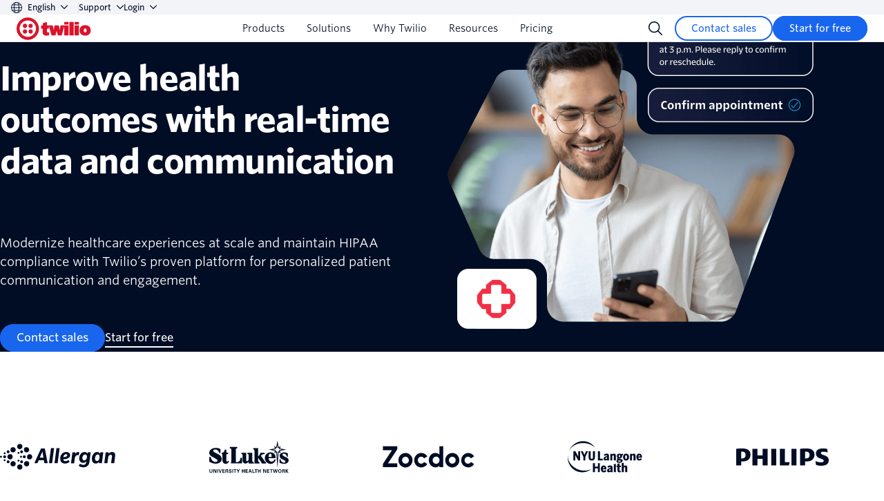

--- FILE ---
content_type: text/html;charset=utf-8
request_url: https://www.twilio.com/en-us/solutions/healthcare
body_size: 104299
content:

<!DOCTYPE HTML>
<html lang="en">
<head>
    <meta charset="UTF-8"/>
    <title>Patient healthcare communications solution | Twilio</title>
    
    <meta name="description" content="Deliver patient-centered digital health experiences at scale with Twilio’s proven communications platform. Use multichannel messaging APIs to foster engagement."/>
    <meta name="template" content="base-page"/>
    <meta name="viewport" content="width=device-width, initial-scale=1"/>
    <meta name="robots" content="index"/>
    <meta property="og:url" content="https://www.twilio.com/en-us/solutions/healthcare"/>
    <meta name="twitter:url" content="https://www.twilio.com/en-us/solutions/healthcare"/>
    <meta name="brand" content="twilio"/>

    <meta name="content-page-ref" content="6SkxcrgzKlWWr8hKD4v8OhnBMrcCcJKWU-PVwYe9HGY5VO-NnU8uoyeCx8FqzFA9iYdEU-30tVDS6jSYI6ALwKFbBprRZN01s1jHOIX5ZZE"/>
<link rel="canonical" href="https://www.twilio.com/en-us/solutions/healthcare"/>
    
        
            <link rel="alternate" href="https://www.twilio.com/en-us/solutions/healthcare" hreflang="en-us"/>
        
            <link rel="alternate" href="https://www.twilio.com/pt-br/solutions/healthcare" hreflang="pt-br"/>
        
            <link rel="alternate" href="https://www.twilio.com/es-mx/solutions/healthcare" hreflang="es-mx"/>
        
            <link rel="alternate" href="https://www.twilio.com/ja-jp/solutions/healthcare" hreflang="ja-jp"/>
        
            <link rel="alternate" href="https://www.twilio.com/fr-fr/solutions/healthcare" hreflang="fr-fr"/>
        
            <link rel="alternate" href="https://www.twilio.com/de-de/solutions/healthcare" hreflang="de-de"/>
        
        
            <link rel="alternate" href="https://www.twilio.com/en-us/solutions/healthcare" hreflang="en"/>
        
    
    










  
    
    
      
    
    
    <!-- TrustArc Cookies Consent script start for CCM Advanced -->
    <script async="async" defer="defer" src='https://consent.trustarc.com/notice?domain=twilio.com&c=teconsent&gtm=1&js=nj&noticeType=bb'></script>
  






  




  
  
  <!-- Google Tag Manager -->
  <script>
    (function (w, d, s, l, i) {
      w[l] = w[l] || [];
      w[l].push({ "gtm.start": new Date().getTime(), event: "gtm.js" });
      var f = d.getElementsByTagName(s)[0],
        j = d.createElement(s),
        dl = l != "dataLayer" ? "&l=" + l : "";
      j.async = true;
      j.src = "https://www.googletagmanager.com/gtm.js?id=" + i + dl;
      j.onerror = function () {
        if (w.disableAF) {
          w.disableAF();
        }
      };
      f.parentNode.insertBefore(j, f);
    })(window, document, "script", "dataLayer", 'GTM-5JLZ694');
  </script>
  <!-- End Google Tag Manager -->













  <!-- Adobe Launch Script -->
  
  
  
    <script src="https://assets.adobedtm.com/a62564f453ce/b1b9d7ec982b/launch-29605e749a31.min.js" async></script>
  
  
  <!-- End Adobe Launch Script -->



    
    

    <script type="text/javascript">
        // Loading Mutiny script if either consent is implied or if consent is expressed & user has accepted functional cookies
        if (!document.cookie.match(/\bnotice_gdpr_prefs=/) &&
            !document.cookie.match(/\bnotice_behavior=\expressed\b/) ||
             document.cookie.match(/\bnotice_gdpr_prefs=[^:]*1[^:]*:/)) {
            // Creating the script tag similar to how Mutiny suggests but loading it from JS after condition is met.
            const mutinyFuncScript = document.createElement('script');
            // Adding the Mutiny function in the script tag
            mutinyFuncScript.textContent = '(function(){var a=window.mutiny=window.mutiny||{};if(!window.mutiny.client){a.client={_queue:{}};var b=["identify","trackConversion"];var c=[].concat(b,["defaultOptOut","optOut","optIn"]);var d=function factory(c){return function(){for(var d=arguments.length,e=new Array(d),f=0;f<d;f++){e[f]=arguments[f]}a.client._queue[c]=a.client._queue[c]||[];if(b.includes(c)){return new Promise(function(b,d){a.client._queue[c].push({args:e,resolve:b,reject:d})})}else{a.client._queue[c].push({args:e})}}};c.forEach(function(b){a.client[b]=d(b)})}})();';
            // Creating another script tag for loading the Mutiny script File
            const mutinyScript = document.createElement('script');
            // Adding the src attribute to the Mutiny script tag
            mutinyScript.src = 'https://client-registry.mutinycdn.com/personalize/client/ac8ebe3dc99d7e04.js';
            // Adding data-cfasync attribute just as Mutiny script had
            mutinyScript.setAttribute('data-cfasync', 'false');

            mutinyScript.onload = function() {
              // Keeping this log statement for debugging purposes
              console.debug('Mutiny loaded  successfully');
            };

            // Appending Mutiny script to the <head> of the document
            document.head.appendChild(mutinyFuncScript);
            document.head.appendChild(mutinyScript);
        }
    </script>



    
    

    <link rel="preconnect" href="https://dev.visualwebsiteoptimizer.com"/>
    <script type="text/javascript">
        // Loading VWO Smart script if either consent is implied or if consent is expressed & user has accepted functional cookies
        if (!document.cookie.match(/\bnotice_gdpr_prefs=/) &&
            !document.cookie.match(/\bnotice_behavior=\expressed\b/) ||
             document.cookie.match(/\bnotice_gdpr_prefs=[^:]*1[^:]*:/)) {
            // Creating the script tag similar to how VWO suggests but loading it from JS after condition is met.
            const vwoSmartScript = document.createElement('script');
            // Adding the VWO function in the script tag
            vwoSmartScript.textContent = "window._vwo_code ||(function () {var w=window,d=document;var account_id=1176295,version=2.2,settings_tolerance=2000,hide_element='body',hide_element_style = 'opacity:0 !important;filter:alpha(opacity=0) !important;background:none !important';/* DO NOT EDIT BELOW THIS LINE */if(f=!1,v=d.querySelector('#vwoCode'),cc={},-1<d.URL.indexOf('__vwo_disable__')||w._vwo_code)return;try{var e=JSON.parse(localStorage.getItem('_vwo_'+account_id+'_config'));cc=e&&'object'==typeof e?e:{}}catch(e){}function r(t){try{return decodeURIComponent(t)}catch(e){return t}}var s=function(){var e={combination:[],combinationChoose:[],split:[],exclude:[],uuid:null,consent:null,optOut:null},t=d.cookie||'';if(!t)return e;for(var n,i,o=/(?:^|;\s*)(?:(_vis_opt_exp_(\d+)_combi=([^;]*))|(_vis_opt_exp_(\d+)_combi_choose=([^;]*))|(_vis_opt_exp_(\d+)_split=([^:;]*))|(_vis_opt_exp_(\d+)_exclude=[^;]*)|(_vis_opt_out=([^;]*))|(_vwo_global_opt_out=[^;]*)|(_vwo_uuid=([^;]*))|(_vwo_consent=([^;]*)))/g;null!==(n=o.exec(t));)try{n[1]?e.combination.push({id:n[2],value:r(n[3])}):n[4]?e.combinationChoose.push({id:n[5],value:r(n[6])}):n[7]?e.split.push({id:n[8],value:r(n[9])}):n[10]?e.exclude.push({id:n[11]}):n[12]?e.optOut=r(n[13]):n[14]?e.optOut=!0:n[15]?e.uuid=r(n[16]):n[17]&&(i=r(n[18]),e.consent=i&&3<=i.length?i.substring(0,3):null)}catch(e){}return e}();function i(){var e=function(){if(w.VWO&&Array.isArray(w.VWO))for(var e=0;e<w.VWO.length;e++){var t=w.VWO[e];if(Array.isArray(t)&&('setVisitorId'===t[0]||'setSessionId'===t[0]))return!0}return!1}(),t='a='+account_id+'&u='+encodeURIComponent(w._vis_opt_url||d.URL)+'&vn='+version+'&ph=1'+('undefined'!=typeof platform?'&p='+platform:'')+'&st='+w.performance.now();e||((n=function(){var e,t=[],n={},i=w.VWO&&w.VWO.appliedCampaigns||{};for(e in i){var o=i[e]&&i[e].v;o&&(t.push(e+'-'+o+'-1'),n[e]=!0)}if(s&&s.combination)for(var r=0;r<s.combination.length;r++){var a=s.combination[r];n[a.id]||t.push(a.id+'-'+a.value)}return t.join('|')}())&&(t+='&c='+n),(n=function(){var e=[],t={};if(s&&s.combinationChoose)for(var n=0;n<s.combinationChoose.length;n++){var i=s.combinationChoose[n];e.push(i.id+'-'+i.value),t[i.id]=!0}if(s&&s.split)for(var o=0;o<s.split.length;o++)t[(i=s.split[o]).id]||e.push(i.id+'-'+i.value);return e.join('|')}())&&(t+='&cc='+n),(n=function(){var e={},t=[];if(w.VWO&&Array.isArray(w.VWO))for(var n=0;n<w.VWO.length;n++){var i=w.VWO[n];if(Array.isArray(i)&&'setVariation'===i[0]&&i[1]&&Array.isArray(i[1]))for(var o=0;o<i[1].length;o++){var r,a=i[1][o];a&&'object'==typeof a&&(r=a.e,a=a.v,r&&a&&(e[r]=a))}}for(r in e)t.push(r+'-'+e[r]);return t.join('|')}())&&(t+='&sv='+n)),s&&s.optOut&&(t+='&o='+s.optOut);var n=function(){var e=[],t={};if(s&&s.exclude)for(var n=0;n<s.exclude.length;n++){var i=s.exclude[n];t[i.id]||(e.push(i.id),t[i.id]=!0)}return e.join('|')}();return n&&(t+='&e='+n),s&&s.uuid&&(t+='&id='+s.uuid),s&&s.consent&&(t+='&consent='+s.consent),w.name&&-1<w.name.indexOf('_vis_preview')&&(t+='&pM=true'),w.VWO&&w.VWO.ed&&(t+='&ed='+w.VWO.ed),t}code={nonce:v&&v.nonce,library_tolerance:function(){return'undefined'!=typeof library_tolerance?library_tolerance:void 0},settings_tolerance:function(){return cc.sT||settings_tolerance},hide_element_style:function(){return'{'+(cc.hES||hide_element_style)+'}'},hide_element:function(){return performance.getEntriesByName('first-contentful-paint')[0]?'':'string'==typeof cc.hE?cc.hE:hide_element},getVersion:function(){return version},finish:function(e){var t;f||(f=!0,(t=d.getElementById('_vis_opt_path_hides'))&&t.parentNode.removeChild(t),e&&((new Image).src='https://dev.visualwebsiteoptimizer.com/ee.gif?a='+account_id+e))},finished:function(){return f},addScript:function(e){var t=d.createElement('script');t.type='text/javascript',e.src?t.src=e.src:t.text=e.text,v&&t.setAttribute('nonce',v.nonce),d.getElementsByTagName('head')[0].appendChild(t)},load:function(e,t){t=t||{};var n=new XMLHttpRequest;n.open('GET',e,!0),n.withCredentials=!t.dSC,n.responseType=t.responseType||'text',n.onload=function(){if(t.onloadCb)return t.onloadCb(n,e);200===n.status?_vwo_code.addScript({text:n.responseText}):_vwo_code.finish('&e=loading_failure:'+e)},n.onerror=function(){if(t.onerrorCb)return t.onerrorCb(e);_vwo_code.finish('&e=loading_failure:'+e)},n.send()},init:function(){var e,t=this.settings_tolerance();w._vwo_settings_timer=setTimeout(function(){_vwo_code.finish()},t),'body'!==this.hide_element()?(n=d.createElement('style'),e=(t=this.hide_element())?t+this.hide_element_style():'',t=d.getElementsByTagName('head')[0],n.setAttribute('id','_vis_opt_path_hides'),v&&n.setAttribute('nonce',v.nonce),n.setAttribute('type','text/css'),n.styleSheet?n.styleSheet.cssText=e:n.appendChild(d.createTextNode(e)),t.appendChild(n)):(n=d.getElementsByTagName('head')[0],(e=d.createElement('div')).style.cssText='z-index: 2147483647 !important;position: fixed !important;left: 0 !important;top: 0 !important;width: 100% !important;height: 100% !important;background: white !important;',e.setAttribute('id','_vis_opt_path_hides'),e.classList.add('_vis_hide_layer'),n.parentNode.insertBefore(e,n.nextSibling));var n='https://dev.visualwebsiteoptimizer.com/j.php?'+i();-1!==w.location.search.indexOf('_vwo_xhr')?this.addScript({src:n}):this.load(n+'&x=true',{l:1})}};w._vwo_code=code;code.init();})();";
            // Adding id attribute just as vwoCode script had
            vwoSmartScript.setAttribute('id', 'vwoCode');

            vwoSmartScript.onload = function() {
              // Keeping this log statement for debugging purposes
              console.debug('VWO loaded  successfully');
            };

            // Appending VWO script to the <head> of the document
            document.head.appendChild(vwoSmartScript);
        }
    </script>



    
    



<!-- Segment's TrustArc Consent Wrapper -->
<script src="https://consent.trustarc.com/get?name=trustarc-segment-wrapper-v1.1.js"></script>


  
    
    
    
    
  <!-- Segment Analytics Snippet -->
  <script>
    var segmentKey = "NBBzVMlQO9GFFqU6upGyk4gqf6zV28TH";
    var domain = ".twilio.com";
    var pageBrand = "twilio";
    var properties = { brand: pageBrand };

    var cookieConfig = domain ? {
      cookie: {
        domain: domain,
        maxage: 90,
        path: '/',
        sameSite: 'Lax',
        secure: true
      }
    } : {};

    !function () {
      var i = "analytics", analytics = window[i] = window[i] || []; if (!analytics.initialize) if (analytics.invoked) window.console && console.error && console.error("Segment snippet included twice."); else {
        analytics.invoked = !0; analytics.methods = ["trackSubmit", "trackClick", "trackLink", "trackForm", "pageview", "identify", "reset", "group", "track", "ready", "alias", "debug", "page", "screen", "once", "off", "on", "addSourceMiddleware", "addIntegrationMiddleware", "setAnonymousId", "addDestinationMiddleware", "register"]; analytics.factory = function (e) { return function () { if (window[i].initialized) return window[i][e].apply(window[i], arguments); var n = Array.prototype.slice.call(arguments); if (["track", "screen", "alias", "group", "page", "identify"].indexOf(e) > -1) { var c = document.querySelector("link[rel='canonical']"); n.push({ __t: "bpc", c: c && c.getAttribute("href") || void 0, p: location.pathname, u: location.href, s: location.search, t: document.title, r: document.referrer }) } n.unshift(e); analytics.push(n); return analytics } }; for (var n = 0; n < analytics.methods.length; n++) { var key = analytics.methods[n]; analytics[key] = analytics.factory(key) } analytics.load = function (key, n) { var t = document.createElement("script"); t.type = "text/javascript"; t.async = !0; t.setAttribute("data-global-segment-analytics-key", i); t.src = "https://cdn.segment.com/analytics.js/v1/" + key + "/analytics.min.js"; var r = document.getElementsByTagName("script")[0]; r.parentNode.insertBefore(t, r); analytics._loadOptions = n }; analytics._writeKey = segmentKey; analytics.SNIPPET_VERSION = "5.2.0";
        TrustArcWrapper.withTrustArc(analytics, { alwaysLoadSegment: true })
          .load(segmentKey, cookieConfig);
        analytics.page({},{
          page: properties
        });
      }
    }();
  </script>

  




    











<meta property="og:type" content="website"/>
<meta property="og:site_name" content="Twilio"/>
<meta property="og:url" content="https://www.twilio.com/en-us/solutions/healthcare"/>
<meta property="og:title" content="Patient healthcare communications solution | Twilio"/>
<meta property="og:description" content="Deliver patient-centered digital health experiences at scale with Twilio’s proven communications platform. Use multichannel messaging APIs to foster engagement."/>
<meta property="og:image" content="https://www.twilio.com/content/dam/twilio-com/core-assets/social/twilio-com-default-ogimage.png"/>


<meta name="twitter:site" content="@twilio"/>
<meta name="twitter:url" content="https://www.twilio.com/en-us/solutions/healthcare"/>
<meta name="twitter:title" content="Patient healthcare communications solution | Twilio"/>
<meta name="twitter:description" content="Deliver patient-centered digital health experiences at scale with Twilio’s proven communications platform. Use multichannel messaging APIs to foster engagement."/>
<meta name="twitter:image" content="https://www.twilio.com/content/dam/twilio-com/core-assets/social/twilio-com-default-ogimage.png"/>
<meta name="twitter:card" content="summary_large_image"/>

<meta name="viewport" content="width=device-width, initial-scale=1"/>




  
    
<link rel="stylesheet" href="/etc.clientlibs/twilio-foundation/clientlibs/clientlib-dependencies.lc-d41d8cd98f00b204e9800998ecf8427e-lc.min.css" type="text/css">
<link rel="stylesheet" href="/etc.clientlibs/twilio-foundation/clientlibs/clientlib-site.lc-47a05a91ccd710395864c70a781ed3c2-lc.min.css" type="text/css">
<link rel="stylesheet" href="/etc.clientlibs/twilio-com/clientlibs/clientlib-dependencies.lc-d41d8cd98f00b204e9800998ecf8427e-lc.min.css" type="text/css">
<link rel="stylesheet" href="/etc.clientlibs/twilio-com/clientlibs/clientlib-site.lc-56e6b1c033102a2bbba007125337b48e-lc.min.css" type="text/css">










<link rel="apple-touch-icon" sizes="180x180" href="/content/dam/twilio-com/core-assets/social/apple-touch-icon.png"/>
<link rel="icon" type="image/png" sizes="32x32" href="/content/dam/twilio-com/core-assets/social/favicon-32x32.png"/>
<link rel="icon" type="image/png" sizes="16x16" href="/content/dam/twilio-com/core-assets/social/favicon-16x16.png"/>
<link rel="manifest" href="/content/dam/twilio-com/core-assets/social/site.webmanifest"/>
<link rel="mask-icon" href="/content/dam/twilio-com/core-assets/social/safari-pinned-tab.svg" color="#f22f46"/>
<meta name="msapplication-TileColor" content="#f22f46"/>
<meta name="theme-color" content="#ffffff"/>


    









    <script>window.dataLayer = window.dataLayer || [];</script>
<script> var _C = { REDACTION_COPY: { EMAIL: "EMAIL_REDACTED" } }; function extractParams() { for ( var b = [], a, c = /([^&=]+)=?([^&]*)/g, d = window.location.search.substring(1); (a = c.exec(d)); ) b.push([a[1], a[2]]); return b; } var urlParams = extractParams(), emailRegex = /(([^<>()\[\]\\.,;:\s@"%]+(\.[^<>()\[\]\\.,;:\s@"%]+)*)|(".+"))(@|%40)((\[[0-9]{1,3}\.[0-9]{1,3}\.[0-9]{1,3}\.[0-9]{1,3}])|(([a-zA-Z\-0-9]+\.)+[a-zA-Z]{2,}))/g; urlParams = urlParams.map(function (b) { return b.map(function (a) { _redactedValue = decodeURIComponent(a).replace( emailRegex, _C.REDACTION_COPY.EMAIL ); return _redactedValue === _C.REDACTION_COPY.EMAIL ? _redactedValue : a; }); }); function rewriteURL(b) { if (0 === b.length) return ( window.location.protocol + "//" + window.location.host + window.location.pathname + window.location.hash ); for (var a = "?", c = 0; c < b.length; c++) 0 < c && (a = a.concat("\x26")), (a = a.concat(b[c][0] + "\x3d" + b[c][1])); return ( window.location.protocol + "//" + window.location.host + window.location.pathname + a + window.location.hash ); } var newURL = rewriteURL(urlParams); newURL !== window.location.href && window.history.replaceState({}, document.title, newURL); var newTitle = document.title.replace(emailRegex, _C.REDACTION_COPY.EMAIL); newTitle !== document.title && (document.title = newTitle); dataLayer.push({ event: "piiRedacted" }); </script>
    <style>
    #teconsent {
        position: fixed;
        z-index: 1000;
        bottom: 0;
        left: 0;
    }
</style>
    
    

    
    
    

    

    
    
    

    
    
</head>
<body class="base-page page basicpage " id="base-page-73c87bbdf9">



    




    



    




    



  
  
  <!-- Google Tag Manager (noscript) -->
  <noscript><iframe src="https://www.googletagmanager.com/ns.html?id=GTM-5JLZ694" height="0" width="0" style="display:none;visibility:hidden"></iframe></noscript>
  <!-- End Google Tag Manager (noscript) -->

<div id="teconsent" style="display: none;"></div>


    




    
        
        
            
            <header class="experiencefragment global-header">
<div class="xfpage page basicpage">





    
        
        
        
            
            <section class="navigation-v2">
    <div class="navigation-v2__topnav">
        <div class="navigation-v2__container">
            <div class="language-selector-container">
                
<div class="language-selector select">
  <button class="language-selector-button select-toggle" type="button" aria-expanded="false" aria-controls="language-selector" id="language-selector-button">
    <svg width="16" height="16" viewBox="0 0 16 16" fill="none" xmlns="http://www.w3.org/2000/svg">
      <g clip-path="url(#clip0_2849_179)">
        <path d="M0.5 8C0.5 9.98912 1.29018 11.8968 2.6967 13.3033C4.10322 14.7098 6.01088 15.5 8 15.5C9.98912 15.5 11.8968 14.7098 13.3033 13.3033C14.7098 11.8968 15.5 9.98912 15.5 8C15.5 6.01088 14.7098 4.10322 13.3033 2.6967C11.8968 1.29018 9.98912 0.5 8 0.5C6.01088 0.5 4.10322 1.29018 2.6967 2.6967C1.29018 4.10322 0.5 6.01088 0.5 8V8Z" stroke="#030B5D" stroke-linecap="round" stroke-linejoin="round"/>
        <path d="M6.19267 15.2806C5.178 13.7926 4.5 11.0886 4.5 7.99997C4.5 4.9113 5.178 2.2073 6.19267 0.719299" stroke="#030B5D" stroke-linecap="round" stroke-linejoin="round"/>
        <path d="M0.5 8H15.5" stroke="#030B5D" stroke-linecap="round" stroke-linejoin="round"/>
        <path d="M1.6543 12H14.345" stroke="#030B5D" stroke-linecap="round" stroke-linejoin="round"/>
        <path d="M2 4H14" stroke="#030B5D" stroke-linecap="round" stroke-linejoin="round"/>
        <path d="M9.80762 0.719299C10.8223 2.2073 11.5003 4.9113 11.5003 7.99997C11.5003 11.0886 10.8223 13.7926 9.80762 15.2806" stroke="#030B5D" stroke-linecap="round" stroke-linejoin="round"/>
      </g>
      <defs>
        <clipPath id="clip0_2849_179">
          <rect width="16" height="16" fill="white"/>
        </clipPath>
      </defs>
    </svg>
    <span>English</span>
    <div class="select-arrow">
      <svg width="10" height="7" viewBox="0 0 10 7" fill="none" xmlns="http://www.w3.org/2000/svg">
        <path fill-rule="evenodd" clip-rule="evenodd" d="M0.183058 0.719435C0.427136 0.475358 0.822864 0.475358 1.06694 0.719435L5 4.65249L8.93306 0.719435C9.17714 0.475358 9.57286 0.475358 9.81694 0.719435C10.061 0.963513 10.061 1.35924 9.81694 1.60332L5.68077 5.73949C5.6807 5.73956 5.68063 5.73963 5.68055 5.73971C5.50018 5.92042 5.25533 6.02198 5 6.02198C4.74473 6.02198 4.49995 5.92048 4.31959 5.73985C4.31947 5.73973 4.31935 5.73961 4.31923 5.73949L0.183058 1.60332C-0.0610194 1.35924 -0.0610194 0.963513 0.183058 0.719435Z" fill="#030B5D"/>
      </svg>
    </div>
  </button>
  <ul class="select-menu language-menu" role="menu" id="language-selector" inert aria-hidden="true" aria-labelledby="language-selector-button">
    <li role="menuitem">
      <a class="paragraph-small-medium" href="/en-us/solutions/healthcare" data-lang-code="en-us">
        <span>English</span>
        
  
  
    
    
        <span class="name selected-lang " role="figure">
            <svg viewBox="0 0 78 64" fill="none" xmlns="http://www.w3.org/2000/svg" class="icon--decorative" role="presentation">
    <title>An icon of a checkmark</title>
    <path class="icon-stroke" d="M3.04346 37.4081L22.4281 60.4481L75.0435 2.84814" stroke="#F22F46" stroke-width="5.5" stroke-linecap="round" stroke-linejoin="round"/>
</svg>

        </span>
    
    



      </a>
    </li>
  
    <li role="menuitem">
      <a class="paragraph-small-medium" href="/fr-fr/solutions/healthcare" data-lang-code="fr-fr">
        <span>French</span>
        
      </a>
    </li>
  
    <li role="menuitem">
      <a class="paragraph-small-medium" href="/de-de/solutions/healthcare" data-lang-code="de-de">
        <span>German</span>
        
      </a>
    </li>
  
    <li role="menuitem">
      <a class="paragraph-small-medium" href="/ja-jp/solutions/healthcare" data-lang-code="ja-jp">
        <span>Japanese</span>
        
      </a>
    </li>
  
    <li role="menuitem">
      <a class="paragraph-small-medium" href="/pt-br/solutions/healthcare" data-lang-code="pt-br">
        <span>Portuguese</span>
        
      </a>
    </li>
  
    <li role="menuitem">
      <a class="paragraph-small-medium" href="/es-mx/solutions/healthcare" data-lang-code="es-mx">
        <span>Spanish</span>
        
      </a>
    </li>
  </ul>
</div>

            </div>
            
    

            
    <div class="utility-nav">
        
    <div class="utility-nav__link utility-nav__link--mb-hidden nav-dropdown">
        <button class="nav-dropdown__button navigation-v2__dropdown-button">
            Support
            
   <span class="name twilio-icon">
                <svg width="10" height="7" viewBox="0 0 10 7" fill="none" xmlns="http://www.w3.org/2000/svg">
				<path fill-rule="evenodd" clip-rule="evenodd" d="M0.183058 0.719435C0.427136 0.475358 0.822864 0.475358 1.06694 0.719435L5 4.65249L8.93306 0.719435C9.17714 0.475358 9.57286 0.475358 9.81694 0.719435C10.061 0.963513 10.061 1.35924 9.81694 1.60332L5.68077 5.73949C5.6807 5.73956 5.68063 5.73963 5.68055 5.73971C5.50018 5.92042 5.25533 6.02198 5 6.02198C4.74473 6.02198 4.49995 5.92048 4.31959 5.73985C4.31947 5.73973 4.31935 5.73961 4.31923 5.73949L0.183058 1.60332C-0.0610194 1.35924 -0.0610194 0.963513 0.183058 0.719435Z" fill="currentColor"/>
			</svg>
            </span>

        </button>
        <ul class="utility-nav__dropdown">
            <li>
                <a href="https://help.twilio.com/" class="utility-nav__link utility-nav__link--dropdown paragraph-small-medium" aria-label="Help Center" target="_self">Help Center</a>
            </li>
        
            <li>
                <a href="https://www.twilio.com/en-us/support-plans" class="utility-nav__link utility-nav__link--dropdown paragraph-small-medium" aria-label="Support Plans" target="_self">Support Plans</a>
            </li>
        
            <li>
                <a href="https://www.twilio.com/en-us/partners" class="utility-nav__link utility-nav__link--dropdown paragraph-small-medium" aria-label="Partner Solutions" target="_self">Partner Solutions</a>
            </li>
        </ul>
    </div>
    
    <div class="utility-nav__link nav-dropdown">
      <button class="nav-dropdown__button navigation-v2__dropdown-button navigation-v2__dropdown-button--small-gap">
        Login
        
   <span class="name twilio-icon">
                <svg width="10" height="7" viewBox="0 0 10 7" fill="none" xmlns="http://www.w3.org/2000/svg">
				<path fill-rule="evenodd" clip-rule="evenodd" d="M0.183058 0.719435C0.427136 0.475358 0.822864 0.475358 1.06694 0.719435L5 4.65249L8.93306 0.719435C9.17714 0.475358 9.57286 0.475358 9.81694 0.719435C10.061 0.963513 10.061 1.35924 9.81694 1.60332L5.68077 5.73949C5.6807 5.73956 5.68063 5.73963 5.68055 5.73971C5.50018 5.92042 5.25533 6.02198 5 6.02198C4.74473 6.02198 4.49995 5.92048 4.31959 5.73985C4.31947 5.73973 4.31935 5.73961 4.31923 5.73949L0.183058 1.60332C-0.0610194 1.35924 -0.0610194 0.963513 0.183058 0.719435Z" fill="currentColor"/>
			</svg>
            </span>

      </button>
      <ul class="utility-nav__dropdown login-dropdown" role="menu">
    
        <li class="login-dropdown__section--icon" aria-hidden="true">
          <span class="login-dropdown__section-title">Log in to</span>
          <ul class="login-dropdown__list">
            <li class="login-dropdown__item">
              <a href="https://www.twilio.com/login" class="utility-nav__link utility-nav__link--dropdown login-dropdown__link" aria-label=" Messaging, Voice, Verify, Video, and more" target="_self" role="menuitem">
                <span class="login-dropdown__media">
                  <span class="login-dropdown__icon">
                    <svg xmlns="http://www.w3.org/2000/svg" fill="currentColor" viewBox="0 0 72 72" class="icon--decorative is-product">
                      <title>Twilio logo</title>
                      <g class="twilio">
                        <path class="path-fill fill-path" d="M36 1a35 35 0 1 0 0 70 35 35 0 0 0 0-70Zm0 60.775a25.775 25.775 0 1 1 .004-51.55A25.775 25.775 0 0 1 36 61.775Z"/>
                        <path class="path-fill fill-path" d="M37.439 27.283a7.278 7.278 0 1 1 14.556 0 7.278 7.278 0 0 1-14.556 0Zm0 17.433a7.277 7.277 0 1 1 14.555-.004 7.277 7.277 0 0 1-14.555.004Zm-17.433 0a7.277 7.277 0 1 1 14.555-.004 7.277 7.277 0 0 1-14.555.004Zm0-17.433a7.278 7.278 0 1 1 14.556 0 7.278 7.278 0 0 1-14.555 0Z"/>
                      </g>
                    </svg>
                  </span>
                  <span class="login-dropdown__media-body">
                    <span class="paragraph-small-medium">
                      Messaging, Voice, Verify, Video, and more
                    </span>
                    <span class="login-dropdown__desc paragraph-small">Twilio</span>
                  </span>
                </span>
              </a>
            </li>
          </ul>
        </li>
        <li>
          <hr class="login-dropdown__divider" aria-hidden="true"/>
        </li>
        <li aria-hidden="true">
          <span class="login-dropdown__section-title">Or log in to access:</span>
          <ul class="login-dropdown__list">
            <li class="login-dropdown__item">
              <a href="https://app.segment.com/login" class="utility-nav__link utility-nav__link--dropdown login-dropdown__link" aria-label="Customer Data Platform" target="_self" role="menuitem">
                <span class="paragraph-small-medium">Customer Data Platform</span>
                <span class="login-dropdown__desc paragraph-small">Twilio Segment</span>
              </a>
            </li>
            <li class="login-dropdown__item">
              <a href="https://login.sendgrid.com/login/identifier" class="utility-nav__link utility-nav__link--dropdown login-dropdown__link" aria-label="Email" target="_self" role="menuitem">
                <span class="paragraph-small-medium">Email</span>
                <span class="login-dropdown__desc paragraph-small">Twilio SendGrid</span>
              </a>
            </li>
          </ul>
        </li>
      </ul>
    </div>

    </div>

        </div>
    </div>
    <div class="navigation-v2__main">
        <div class="navigation-v2__container">
            <div class="navigation-v2__logo">
                <a href="https://www.twilio.com/en-us" aria-label="Twilio">
                    
    
    
    
        <div class="icon ">
            <span aria-hidden="true" class="twilio ">
                <svg xmlns="http://www.w3.org/2000/svg" fill="none" viewBox="0 0 133 48" class="customer-logo">
<title>Twilio logo</title>
  <g class="twilio">
    <g class="path-fill logo-fill">
<path d="M15 32.8462C17.1242 32.8462 18.8461 31.1242 18.8461 29C18.8461 26.8758 17.1242 25.1539 15 25.1539C12.8758 25.1539 11.1538 26.8758 11.1538 29C11.1538 31.1242 12.8758 32.8462 15 32.8462ZM15 22.8462C17.1242 22.8462 18.8461 21.1242 18.8461 19C18.8461 16.8758 17.1242 15.1538 15 15.1538C12.8758 15.1538 11.1538 16.8758 11.1538 19C11.1538 21.1242 12.8758 22.8462 15 22.8462ZM25 32.8462C27.1242 32.8462 28.8462 31.1242 28.8462 29C28.8462 26.8758 27.1242 25.1539 25 25.1539C22.8758 25.1539 21.1538 26.8758 21.1538 29C21.1538 31.1242 22.8758 32.8462 25 32.8462ZM25 22.8462C27.1242 22.8462 28.8462 21.1242 28.8462 19C28.8462 16.8758 27.1242 15.1538 25 15.1538C22.8758 15.1538 21.1538 16.8758 21.1538 19C21.1538 21.1242 22.8758 22.8462 25 22.8462ZM20 4C30.8333 4 40 13.1667 40 24C40 34.8333 30.8333 44 20 44C9.16668 44 0 34.8333 0 24C0 13.1668 9.16673 4 20 4ZM20 9.38461C11.9512 9.38461 5.38462 15.7238 5.38462 23.7315C5.38462 31.7392 11.9512 38.6154 20 38.6154C28.0488 38.6154 34.6154 31.7392 34.6154 23.7315C34.6154 15.7238 28.0488 9.38461 20 9.38461ZM62.6848 35.9231H68.9693C69.1955 35.9231 69.2924 35.8262 69.357 35.6L71.4382 27.9166L73.4572 35.6C73.5218 35.8262 73.6187 35.9231 73.8449 35.9231H80.1268C80.3852 35.9231 80.5468 35.8262 80.6114 35.6L85.0011 19.3077V35.5354C85.0011 35.7615 85.1626 35.9231 85.3888 35.9231H92.3026C92.5287 35.9231 92.6903 35.7615 92.6903 35.5354V18.6185C92.6903 18.3923 92.5287 18.2308 92.3026 18.2308L78.8307 18.2321C78.6046 18.2321 78.4753 18.3291 78.4107 18.5875L76.8848 26.4076L75.3482 18.5875C75.3159 18.3614 75.1544 18.2321 74.9282 18.2321H68.0901C67.8639 18.2321 67.7024 18.3614 67.6701 18.5875L66.1738 26.4076L64.6823 18.5875C64.6177 18.3291 64.4885 18.2321 64.2623 18.2321L54.0538 18.2308V12.4678C54.0538 12.177 53.8536 12.0478 53.5306 12.1447L47.1123 14.215C46.8861 14.2796 46.7569 14.4735 46.7569 14.6996L46.7494 17.4155C46.7494 18.094 46.394 18.3847 45.7155 18.3847H44.0563C43.8301 18.3847 43.6685 18.5462 43.6685 18.7724V23.6139C43.6685 23.8401 43.8301 24.0016 44.0563 24.0016H46.5385V29.8815C46.5385 34.0492 48.1785 36.4046 53.1861 36.4046C55.1246 36.4046 56.7092 36.1555 57.5493 35.7678C57.8077 35.6386 57.9 35.477 57.9 35.2186V30.6413C57.9 30.3828 57.6462 30.2536 57.3231 30.4151C56.9031 30.609 56.4169 30.6413 55.9323 30.6413C54.64 30.6413 54.2276 30.1567 54.2276 28.5413V24.0016H57.238C57.4642 24.0016 57.6149 23.8518 57.6149 23.6257V19.3077L62.2002 35.6C62.2648 35.8262 62.4263 35.9231 62.6848 35.9231ZM85.0011 16.3053C85.0011 16.5315 85.1626 16.6931 85.3888 16.6931H92.3026C92.5287 16.6931 92.6903 16.5315 92.6903 16.3053V12.4678C92.6903 12.2416 92.5287 12.0801 92.3026 12.0801H85.3888C85.1626 12.0801 85.0011 12.2416 85.0011 12.4678V16.3053ZM94.2299 35.5354C94.2299 35.7615 94.3914 35.9231 94.6176 35.9231H101.539C101.765 35.9231 101.926 35.7615 101.926 35.5354V12.4678C101.926 12.2416 101.765 12.0801 101.539 12.0801H94.6176C94.3914 12.0801 94.2299 12.2416 94.2299 12.4678V35.5354ZM103.465 35.5354C103.465 35.7615 103.627 35.9231 103.853 35.9231H110.755C110.982 35.9231 111.143 35.7615 111.143 35.5354L111.139 18.6185C111.139 18.3923 110.978 18.2308 110.752 18.2308H103.849C103.623 18.2308 103.462 18.3923 103.462 18.6185L103.465 35.5354ZM103.462 16.3053C103.462 16.5315 103.623 16.6931 103.849 16.6931H110.755C110.982 16.6931 111.143 16.5315 111.143 16.3053L111.139 12.4678C111.139 12.2416 110.978 12.0801 110.752 12.0801H103.849C103.623 12.0801 103.462 12.2416 103.462 12.4678V16.3053ZM112.352 27.2323C112.352 32.4985 116.395 36.4615 122.308 36.4615C128.22 36.4615 132.228 32.4985 132.228 27.2323V26.8123C132.228 21.5462 128.22 17.6923 122.308 17.6923C116.395 17.6923 112.352 21.5462 112.352 26.8123V27.2323ZM119.769 27.2462V26.9307C119.769 24.5077 120.886 23.56 122.308 23.56C123.729 23.56 124.852 24.5077 124.852 26.9307V27.2462C124.852 29.637 123.729 30.6369 122.308 30.6369C120.886 30.6369 119.769 29.637 119.769 27.2462Z" fill="#F22F46"/>
    </g>
  </g>
</svg>

            </span>
        </div>
    


                </a>
            </div>
            
    
    
    <nav class="navigation-v2__nav">
        
        <div class="navigation-v2__link nav-dropdown paragraph-small" data-cmp-hook-tabs="panel">
            <button class="nav-dropdown__button navigation-v2__dropdown-button paragraph-small">
                Products
                
  
  
    
    
        <span class="name twilio-icon " role="figure">
            <svg viewBox="0 0 78 41" fill="none" xmlns="http://www.w3.org/2000/svg" class="icon--decorative" role="presentation">
    <title>An icon of a down chevron</title>
    <path class="icon-stroke" d="M75.0435 3.448L40.7395 37.5489C40.5169 37.7705 40.2525 37.9463 39.9615 38.0663C39.6705 38.1863 39.3585 38.248 39.0435 38.248C38.7284 38.248 38.4165 38.1863 38.1255 38.0663C37.8344 37.9463 37.5701 37.7705 37.3475 37.5489L3.04346 3.448" stroke="#F22F46" stroke-width="5.5" stroke-linecap="round" stroke-linejoin="round"/>
</svg>

        </span>
    
    



            </button>
            <div class="nav-dropdown__content">
                



<div
id=""
class="layout-container four-columns lg remove-padding remove-gutters remove-gutters-mobile top--none bot--none m-top--none m-bot--none bg-same equal-heights  "
style=""
background-image=""
is-background-video="false"
mobile-background-image="">

   
   
      <div class="layout-column">
         
            
            



<div
id=""
class="layout-container bg-color-gray-50 full-width remove-padding top--none bot--none m-top--none m-bot--none bg-same  "
style=""
background-image=""
is-background-video="false"
mobile-background-image="">

   
   
      <div class="layout-column">
         
            
            <div class="cmp-linklist  ">
  
    <button class="cmp-linklist__dropdown-button" aria-expanded="false" aria-controls="/content/experience-fragments/twilio-com/global/en-us/navigation_v2/navigation_v2/jcr:content/root/navigation/panel-45/column-0/layout_container/column-0/link_list_component/items">
      <span class="cmp-linklist__dropdown-button__title">The Platform</span>
      <div class="cmp-linklist__dropdown-button__icon cmp-linklist__dropdown-button__icon--plus">
        
  
  
    
    
        <span class="name twilio-icon " role="figure">
            <svg  viewBox="0 0 78 79" fill="none" xmlns="http://www.w3.org/2000/svg" class="icon--decorative" role="presentation">
    <title>An icon of a plus symbol</title>
    <path class="icon-stroke" d="M38.472 3.44824L38.472 75.4482M75.0435 38.8768L3.04346 38.8768" stroke="#F22F46" stroke-width="5.5" stroke-linecap="round" stroke-linejoin="round"/>
</svg>

        </span>
    
    



      </div>
      <div class="cmp-linklist__dropdown-button__icon cmp-linklist__dropdown-button__icon--minus">
        
  
  
    
    
        <span class="name twilio-icon " role="figure">
            <svg viewBox="0 0 78 6" fill="none" xmlns="http://www.w3.org/2000/svg" class="icon--decorative" role="presentation">
    <title>An icon of a minus symbol</title>
    <path class="icon-stroke" d="M75.0435 2.84815L3.04346 2.84814" stroke="#F22F46" stroke-width="5.5" stroke-linecap="round" stroke-linejoin="round"/>
</svg>

        </span>
    
    



      </div>
    </button>
    <div class="cmp-linklist__divider"></div>
  
  <ul class="cmp-linklist__container " id="/content/experience-fragments/twilio-com/global/en-us/navigation_v2/navigation_v2/jcr:content/root/navigation/panel-45/column-0/layout_container/column-0/link_list_component/items" role="list">
    <li class="cmp-linklist__container__item">
      
        <a class="cmp-linklist__container__item__anchor cmp-linklist__container__item__anchor--subheading paragraph-small-semibold" href="/en-us/customer-engagement-platform" data-uuid="a0429a13-4301-3e1e-8f99-4e46a409cd62" target="_self">
          <span>Customer Engagement Platform</span>
          
            
  
  
    
    
        <span class="right-caret twilio-icon " role="figure">
            <svg viewBox="0 0 41 79" fill="none" xmlns="http://www.w3.org/2000/svg" class="icon--decorative" role="presentation">
    <title>An icon of a right chevron</title>
    <path class="icon-stroke" d="M3.24347 75.4482L37.3444 41.1442C37.566 40.9216 37.7418 40.6573 37.8618 40.3662C37.9817 40.0752 38.0435 39.7633 38.0435 39.4482C38.0435 39.1332 37.9817 38.8213 37.8618 38.5302C37.7418 38.2392 37.566 37.9749 37.3444 37.7522L3.24347 3.44824" stroke="#F22F46" stroke-width="5.5" stroke-linecap="round" stroke-linejoin="round"/>
</svg>

        </span>
    
    



          
          
        </a>
        
      
      
    </li>
  
    <li class="cmp-linklist__container__item">
      
      
          <span class="cmp-linklist__container__item__description paragraph-footnote">
            One flexible platform that combines data, AI, and the communication channels your customers love.
          </span>
      
    </li>
  
    <li class="cmp-linklist__container__item">
      
        <a class="cmp-linklist__container__item__anchor cmp-linklist__container__item__anchor--subheading paragraph-small-semibold" href="/en-us/cpaas" data-uuid="4277aec7-bf55-397a-a14a-0c2be106dc4c" target="_self">
          <span>Communications </span>
          
            
  
  
    
    
        <span class="right-caret twilio-icon " role="figure">
            <svg viewBox="0 0 41 79" fill="none" xmlns="http://www.w3.org/2000/svg" class="icon--decorative" role="presentation">
    <title>An icon of a right chevron</title>
    <path class="icon-stroke" d="M3.24347 75.4482L37.3444 41.1442C37.566 40.9216 37.7418 40.6573 37.8618 40.3662C37.9817 40.0752 38.0435 39.7633 38.0435 39.4482C38.0435 39.1332 37.9817 38.8213 37.8618 38.5302C37.7418 38.2392 37.566 37.9749 37.3444 37.7522L3.24347 3.44824" stroke="#F22F46" stroke-width="5.5" stroke-linecap="round" stroke-linejoin="round"/>
</svg>

        </span>
    
    



          
          
        </a>
        
      
      
    </li>
  
    <li class="cmp-linklist__container__item">
      
        <a class="cmp-linklist__container__item__anchor cmp-linklist__container__item__anchor--subheading paragraph-small-semibold" href="/en-us/customer-data-platform" data-uuid="3efda3ee-7b6d-3d28-8f73-ff431b31916a" target="_self">
          <span>Customer Data</span>
          
            
  
  
    
    
        <span class="right-caret twilio-icon " role="figure">
            <svg viewBox="0 0 41 79" fill="none" xmlns="http://www.w3.org/2000/svg" class="icon--decorative" role="presentation">
    <title>An icon of a right chevron</title>
    <path class="icon-stroke" d="M3.24347 75.4482L37.3444 41.1442C37.566 40.9216 37.7418 40.6573 37.8618 40.3662C37.9817 40.0752 38.0435 39.7633 38.0435 39.4482C38.0435 39.1332 37.9817 38.8213 37.8618 38.5302C37.7418 38.2392 37.566 37.9749 37.3444 37.7522L3.24347 3.44824" stroke="#F22F46" stroke-width="5.5" stroke-linecap="round" stroke-linejoin="round"/>
</svg>

        </span>
    
    



          
          
        </a>
        
      
      
    </li>
  </ul>
</div>

    


         
      </div>
   
   

</div>

         
      </div>
   
   

   
   
      <div class="layout-column">
         
            
            <div class="cmp-linklist  ">
  
    <button class="cmp-linklist__dropdown-button" aria-expanded="false" aria-controls="/content/experience-fragments/twilio-com/global/en-us/navigation_v2/navigation_v2/jcr:content/root/navigation/panel-45/column-1/link_list_component/items">
      <span class="cmp-linklist__dropdown-button__title">Communications</span>
      <div class="cmp-linklist__dropdown-button__icon cmp-linklist__dropdown-button__icon--plus">
        
  
  
    
    
        <span class="name twilio-icon " role="figure">
            <svg  viewBox="0 0 78 79" fill="none" xmlns="http://www.w3.org/2000/svg" class="icon--decorative" role="presentation">
    <title>An icon of a plus symbol</title>
    <path class="icon-stroke" d="M38.472 3.44824L38.472 75.4482M75.0435 38.8768L3.04346 38.8768" stroke="#F22F46" stroke-width="5.5" stroke-linecap="round" stroke-linejoin="round"/>
</svg>

        </span>
    
    



      </div>
      <div class="cmp-linklist__dropdown-button__icon cmp-linklist__dropdown-button__icon--minus">
        
  
  
    
    
        <span class="name twilio-icon " role="figure">
            <svg viewBox="0 0 78 6" fill="none" xmlns="http://www.w3.org/2000/svg" class="icon--decorative" role="presentation">
    <title>An icon of a minus symbol</title>
    <path class="icon-stroke" d="M75.0435 2.84815L3.04346 2.84814" stroke="#F22F46" stroke-width="5.5" stroke-linecap="round" stroke-linejoin="round"/>
</svg>

        </span>
    
    



      </div>
    </button>
    <div class="cmp-linklist__divider"></div>
  
  <ul class="cmp-linklist__container " id="/content/experience-fragments/twilio-com/global/en-us/navigation_v2/navigation_v2/jcr:content/root/navigation/panel-45/column-1/link_list_component/items" role="list">
    <li class="cmp-linklist__container__item">
      
        <a class="cmp-linklist__container__item__anchor cmp-linklist__container__item__anchor--subheading paragraph-small-semibold" href="/en-us/messaging" data-uuid="426297c5-1fb2-3b88-b188-ecb52367c55b" target="_self">
          <span>Messaging</span>
          
            
  
  
    
    
        <span class="right-caret twilio-icon " role="figure">
            <svg viewBox="0 0 41 79" fill="none" xmlns="http://www.w3.org/2000/svg" class="icon--decorative" role="presentation">
    <title>An icon of a right chevron</title>
    <path class="icon-stroke" d="M3.24347 75.4482L37.3444 41.1442C37.566 40.9216 37.7418 40.6573 37.8618 40.3662C37.9817 40.0752 38.0435 39.7633 38.0435 39.4482C38.0435 39.1332 37.9817 38.8213 37.8618 38.5302C37.7418 38.2392 37.566 37.9749 37.3444 37.7522L3.24347 3.44824" stroke="#F22F46" stroke-width="5.5" stroke-linecap="round" stroke-linejoin="round"/>
</svg>

        </span>
    
    



          
          
        </a>
        
      
      
    </li>
  
    <li class="cmp-linklist__container__item">
      
        <a class="cmp-linklist__container__item__anchor cmp-linklist__container__item__anchor--link paragraph-small" href="/en-us/messaging/channels/sms" data-uuid="5596a5b5-b3b7-34ad-93e7-d0af161fdae4" target="_self">
          <span>SMS</span>
          
          
        </a>
        
      
      
    </li>
  
    <li class="cmp-linklist__container__item">
      
        <a class="cmp-linklist__container__item__anchor cmp-linklist__container__item__anchor--link paragraph-small" href="/en-us/messaging/channels/whatsapp" data-uuid="de259398-14a2-3f33-ba03-2855fcba3fe9" target="_self">
          <span>WhatsApp</span>
          
          
        </a>
        
      
      
    </li>
  
    <li class="cmp-linklist__container__item">
      
        <a class="cmp-linklist__container__item__anchor cmp-linklist__container__item__anchor--link paragraph-small" href="/en-us/messaging/conversations-api" data-uuid="5ccc43c0-5257-3429-ae65-b85fd729070a" target="_self">
          <span>Conversations API</span>
          
          
        </a>
        
      
      
    </li>
  
    <li class="cmp-linklist__container__item">
      
        <a class="cmp-linklist__container__item__anchor cmp-linklist__container__item__anchor--link paragraph-small" href="/en-us/messaging/channels/rcs" data-uuid="46ae2e12-6bf3-39ea-a839-3ed62876c0a8" target="_self">
          <span>RCS</span>
          
          
        </a>
        
      
      
    </li>
  
    <li class="cmp-linklist__container__item">
      
        <a class="cmp-linklist__container__item__anchor cmp-linklist__container__item__anchor--subheading paragraph-small-semibold" href="/en-us/voice" data-uuid="ecca956b-f934-393f-8935-c9779b5e48be" target="_self">
          <span>Voice</span>
          
            
  
  
    
    
        <span class="right-caret twilio-icon " role="figure">
            <svg viewBox="0 0 41 79" fill="none" xmlns="http://www.w3.org/2000/svg" class="icon--decorative" role="presentation">
    <title>An icon of a right chevron</title>
    <path class="icon-stroke" d="M3.24347 75.4482L37.3444 41.1442C37.566 40.9216 37.7418 40.6573 37.8618 40.3662C37.9817 40.0752 38.0435 39.7633 38.0435 39.4482C38.0435 39.1332 37.9817 38.8213 37.8618 38.5302C37.7418 38.2392 37.566 37.9749 37.3444 37.7522L3.24347 3.44824" stroke="#F22F46" stroke-width="5.5" stroke-linecap="round" stroke-linejoin="round"/>
</svg>

        </span>
    
    



          
          
        </a>
        
      
      
    </li>
  
    <li class="cmp-linklist__container__item">
      
        <a class="cmp-linklist__container__item__anchor cmp-linklist__container__item__anchor--link paragraph-small" href="/en-us/sip-trunking" data-uuid="37be27f0-a7a7-3191-bbef-724680da3e4c" target="_self">
          <span>SIP Trunking</span>
          
          
        </a>
        
      
      
    </li>
  
    <li class="cmp-linklist__container__item">
      
        <a class="cmp-linklist__container__item__anchor cmp-linklist__container__item__anchor--subheading paragraph-small-semibold" href="/en-us/products/email-api" data-uuid="10ac2d6e-6bc8-3249-a949-a7d25183a8a1" target="_self">
          <span>Email API</span>
          
            
  
  
    
    
        <span class="right-caret twilio-icon " role="figure">
            <svg viewBox="0 0 41 79" fill="none" xmlns="http://www.w3.org/2000/svg" class="icon--decorative" role="presentation">
    <title>An icon of a right chevron</title>
    <path class="icon-stroke" d="M3.24347 75.4482L37.3444 41.1442C37.566 40.9216 37.7418 40.6573 37.8618 40.3662C37.9817 40.0752 38.0435 39.7633 38.0435 39.4482C38.0435 39.1332 37.9817 38.8213 37.8618 38.5302C37.7418 38.2392 37.566 37.9749 37.3444 37.7522L3.24347 3.44824" stroke="#F22F46" stroke-width="5.5" stroke-linecap="round" stroke-linejoin="round"/>
</svg>

        </span>
    
    



          
          
        </a>
        
      
      
    </li>
  
    <li class="cmp-linklist__container__item">
      
        <a class="cmp-linklist__container__item__anchor cmp-linklist__container__item__anchor--link paragraph-small" href="/en-us/products/email-api/smtp-service" data-uuid="cb76d10e-78c5-3859-8570-95df7ded7a3e" target="_self">
          <span>SMTP Service</span>
          
          
        </a>
        
      
      
    </li>
  
    <li class="cmp-linklist__container__item">
      
        <a class="cmp-linklist__container__item__anchor cmp-linklist__container__item__anchor--link paragraph-small" href="/en-us/products/marketing-campaigns" data-uuid="d7e52a4e-5974-39f0-b45a-d5c51987b431" target="_self">
          <span>Marketing Campaigns</span>
          
          
        </a>
        
      
      
    </li>
  
    <li class="cmp-linklist__container__item">
      
        <a class="cmp-linklist__container__item__anchor cmp-linklist__container__item__anchor--subheading paragraph-small-semibold" href="/en-us/phone-numbers" data-uuid="0c5071ce-2f3e-3bcc-ad96-4882f688f310" target="_self">
          <span>Phone Numbers</span>
          
            
  
  
    
    
        <span class="right-caret twilio-icon " role="figure">
            <svg viewBox="0 0 41 79" fill="none" xmlns="http://www.w3.org/2000/svg" class="icon--decorative" role="presentation">
    <title>An icon of a right chevron</title>
    <path class="icon-stroke" d="M3.24347 75.4482L37.3444 41.1442C37.566 40.9216 37.7418 40.6573 37.8618 40.3662C37.9817 40.0752 38.0435 39.7633 38.0435 39.4482C38.0435 39.1332 37.9817 38.8213 37.8618 38.5302C37.7418 38.2392 37.566 37.9749 37.3444 37.7522L3.24347 3.44824" stroke="#F22F46" stroke-width="5.5" stroke-linecap="round" stroke-linejoin="round"/>
</svg>

        </span>
    
    



          
          
        </a>
        
      
      
    </li>
  
    <li class="cmp-linklist__container__item">
      
        <a class="cmp-linklist__container__item__anchor cmp-linklist__container__item__anchor--link paragraph-small" href="/en-us/phone-numbers/toll-free" data-uuid="1550dac1-6f62-33ce-ba75-d099768e445d" target="_self">
          <span>Toll-free</span>
          
          
        </a>
        
      
      
    </li>
  
    <li class="cmp-linklist__container__item">
      
        <a class="cmp-linklist__container__item__anchor cmp-linklist__container__item__anchor--link paragraph-small" href="/en-us/phone-numbers/a2p-10dlc" data-uuid="7f0cc4f0-de3b-32e7-b9cf-34a2cd14e900" target="_self">
          <span>10DLC</span>
          
          
        </a>
        
      
      
    </li>
  
    <li class="cmp-linklist__container__item">
      
        <a class="cmp-linklist__container__item__anchor cmp-linklist__container__item__anchor--link paragraph-small" href="/en-us/messaging/channels/sms/short-codes" data-uuid="806eb027-e16a-3963-b0eb-cf4fd0f523c8" target="_self">
          <span>Short Codes</span>
          
          
        </a>
        
      
      
    </li>
  
    <li class="cmp-linklist__container__item">
      
        <a class="cmp-linklist__container__item__anchor cmp-linklist__container__item__anchor--subheading paragraph-small-semibold" href="/en-us/video" data-uuid="ded8bcbd-da59-33b1-8047-c04d94f4e118" target="_self">
          <span>Video API</span>
          
            
  
  
    
    
        <span class="right-caret twilio-icon " role="figure">
            <svg viewBox="0 0 41 79" fill="none" xmlns="http://www.w3.org/2000/svg" class="icon--decorative" role="presentation">
    <title>An icon of a right chevron</title>
    <path class="icon-stroke" d="M3.24347 75.4482L37.3444 41.1442C37.566 40.9216 37.7418 40.6573 37.8618 40.3662C37.9817 40.0752 38.0435 39.7633 38.0435 39.4482C38.0435 39.1332 37.9817 38.8213 37.8618 38.5302C37.7418 38.2392 37.566 37.9749 37.3444 37.7522L3.24347 3.44824" stroke="#F22F46" stroke-width="5.5" stroke-linecap="round" stroke-linejoin="round"/>
</svg>

        </span>
    
    



          
          
        </a>
        
      
      
    </li>
  
    <li class="cmp-linklist__container__item">
      
        <a class="cmp-linklist__container__item__anchor cmp-linklist__container__item__anchor--subheading paragraph-small-semibold" href="/en-us/flex" data-uuid="61dd4ebd-d33d-382e-9763-058a985a0e62" target="_self">
          <span>Flex</span>
          
            
  
  
    
    
        <span class="right-caret twilio-icon " role="figure">
            <svg viewBox="0 0 41 79" fill="none" xmlns="http://www.w3.org/2000/svg" class="icon--decorative" role="presentation">
    <title>An icon of a right chevron</title>
    <path class="icon-stroke" d="M3.24347 75.4482L37.3444 41.1442C37.566 40.9216 37.7418 40.6573 37.8618 40.3662C37.9817 40.0752 38.0435 39.7633 38.0435 39.4482C38.0435 39.1332 37.9817 38.8213 37.8618 38.5302C37.7418 38.2392 37.566 37.9749 37.3444 37.7522L3.24347 3.44824" stroke="#F22F46" stroke-width="5.5" stroke-linecap="round" stroke-linejoin="round"/>
</svg>

        </span>
    
    



          
          
        </a>
        
      
      
    </li>
  </ul>
</div>

    


         
      </div>
   
   

   
   
      <div class="layout-column">
         
            
            <div class="cmp-linklist  ">
  
    <button class="cmp-linklist__dropdown-button" aria-expanded="false" aria-controls="/content/experience-fragments/twilio-com/global/en-us/navigation_v2/navigation_v2/jcr:content/root/navigation/panel-45/column-2/link_list_component/items">
      <span class="cmp-linklist__dropdown-button__title">Customer Data</span>
      <div class="cmp-linklist__dropdown-button__icon cmp-linklist__dropdown-button__icon--plus">
        
  
  
    
    
        <span class="name twilio-icon " role="figure">
            <svg  viewBox="0 0 78 79" fill="none" xmlns="http://www.w3.org/2000/svg" class="icon--decorative" role="presentation">
    <title>An icon of a plus symbol</title>
    <path class="icon-stroke" d="M38.472 3.44824L38.472 75.4482M75.0435 38.8768L3.04346 38.8768" stroke="#F22F46" stroke-width="5.5" stroke-linecap="round" stroke-linejoin="round"/>
</svg>

        </span>
    
    



      </div>
      <div class="cmp-linklist__dropdown-button__icon cmp-linklist__dropdown-button__icon--minus">
        
  
  
    
    
        <span class="name twilio-icon " role="figure">
            <svg viewBox="0 0 78 6" fill="none" xmlns="http://www.w3.org/2000/svg" class="icon--decorative" role="presentation">
    <title>An icon of a minus symbol</title>
    <path class="icon-stroke" d="M75.0435 2.84815L3.04346 2.84814" stroke="#F22F46" stroke-width="5.5" stroke-linecap="round" stroke-linejoin="round"/>
</svg>

        </span>
    
    



      </div>
    </button>
    <div class="cmp-linklist__divider"></div>
  
  <ul class="cmp-linklist__container " id="/content/experience-fragments/twilio-com/global/en-us/navigation_v2/navigation_v2/jcr:content/root/navigation/panel-45/column-2/link_list_component/items" role="list">
    <li class="cmp-linklist__container__item">
      
        <a class="cmp-linklist__container__item__anchor cmp-linklist__container__item__anchor--subheading paragraph-small-semibold" href="/en-us/products/connections" data-uuid="783d213e-7262-3a3f-b61e-a2df5a30cfe6" target="_self">
          <span>Connections</span>
          
            
  
  
    
    
        <span class="right-caret twilio-icon " role="figure">
            <svg viewBox="0 0 41 79" fill="none" xmlns="http://www.w3.org/2000/svg" class="icon--decorative" role="presentation">
    <title>An icon of a right chevron</title>
    <path class="icon-stroke" d="M3.24347 75.4482L37.3444 41.1442C37.566 40.9216 37.7418 40.6573 37.8618 40.3662C37.9817 40.0752 38.0435 39.7633 38.0435 39.4482C38.0435 39.1332 37.9817 38.8213 37.8618 38.5302C37.7418 38.2392 37.566 37.9749 37.3444 37.7522L3.24347 3.44824" stroke="#F22F46" stroke-width="5.5" stroke-linecap="round" stroke-linejoin="round"/>
</svg>

        </span>
    
    



          
          
        </a>
        
      
      
    </li>
  
    <li class="cmp-linklist__container__item">
      
        <a class="cmp-linklist__container__item__anchor cmp-linklist__container__item__anchor--link paragraph-small" href="/en-us/products/connections/warehouses" data-uuid="dd0531b5-83f2-3edb-8bd6-9fd1148a56c0" target="_self">
          <span>Warehouses</span>
          
          
        </a>
        
      
      
    </li>
  
    <li class="cmp-linklist__container__item">
      
        <a class="cmp-linklist__container__item__anchor cmp-linklist__container__item__anchor--link paragraph-small" href="/en-us/products/connections/reverse-etl" data-uuid="d6fb7329-1f45-3376-8f2a-0defc5424422" target="_self">
          <span>Reverse ETL</span>
          
          
        </a>
        
      
      
    </li>
  
    <li class="cmp-linklist__container__item">
      
        <a class="cmp-linklist__container__item__anchor cmp-linklist__container__item__anchor--link paragraph-small" href="/en-us/products/connections/functions" data-uuid="7c811804-5179-3cc8-a5cb-b4017a1513b3" target="_self">
          <span>Functions</span>
          
          
        </a>
        
      
      
    </li>
  
    <li class="cmp-linklist__container__item">
      
        <a class="cmp-linklist__container__item__anchor cmp-linklist__container__item__anchor--subheading paragraph-small-semibold" href="/en-us/products/protocols" data-uuid="26a535e6-83a3-3cae-9754-26f8b6bc7ed5" target="_self">
          <span>Protocols</span>
          
            
  
  
    
    
        <span class="right-caret twilio-icon " role="figure">
            <svg viewBox="0 0 41 79" fill="none" xmlns="http://www.w3.org/2000/svg" class="icon--decorative" role="presentation">
    <title>An icon of a right chevron</title>
    <path class="icon-stroke" d="M3.24347 75.4482L37.3444 41.1442C37.566 40.9216 37.7418 40.6573 37.8618 40.3662C37.9817 40.0752 38.0435 39.7633 38.0435 39.4482C38.0435 39.1332 37.9817 38.8213 37.8618 38.5302C37.7418 38.2392 37.566 37.9749 37.3444 37.7522L3.24347 3.44824" stroke="#F22F46" stroke-width="5.5" stroke-linecap="round" stroke-linejoin="round"/>
</svg>

        </span>
    
    



          
          
        </a>
        
      
      
    </li>
  
    <li class="cmp-linklist__container__item">
      
        <a class="cmp-linklist__container__item__anchor cmp-linklist__container__item__anchor--subheading paragraph-small-semibold" href="/en-us/products/unify" data-uuid="28da5680-788e-3c99-b917-9e4034afd793" target="_self">
          <span>Unify</span>
          
            
  
  
    
    
        <span class="right-caret twilio-icon " role="figure">
            <svg viewBox="0 0 41 79" fill="none" xmlns="http://www.w3.org/2000/svg" class="icon--decorative" role="presentation">
    <title>An icon of a right chevron</title>
    <path class="icon-stroke" d="M3.24347 75.4482L37.3444 41.1442C37.566 40.9216 37.7418 40.6573 37.8618 40.3662C37.9817 40.0752 38.0435 39.7633 38.0435 39.4482C38.0435 39.1332 37.9817 38.8213 37.8618 38.5302C37.7418 38.2392 37.566 37.9749 37.3444 37.7522L3.24347 3.44824" stroke="#F22F46" stroke-width="5.5" stroke-linecap="round" stroke-linejoin="round"/>
</svg>

        </span>
    
    



          
          
        </a>
        
      
      
    </li>
  
    <li class="cmp-linklist__container__item">
      
        <a class="cmp-linklist__container__item__anchor cmp-linklist__container__item__anchor--link paragraph-small" href="/en-us/products/unify/profiles-sync" data-uuid="86adc8dd-b7d0-3e7b-a599-13ad7af0a76a" target="_self">
          <span>Profiles Sync</span>
          
          
        </a>
        
      
      
    </li>
  
    <li class="cmp-linklist__container__item">
      
        <a class="cmp-linklist__container__item__anchor cmp-linklist__container__item__anchor--link paragraph-small" href="/en-us/products/unify/unified-profiles" data-uuid="b0a02d61-1aa2-36d1-bf0e-bbb9f830bb70" target="_self">
          <span>Unified Profiles</span>
          
          
        </a>
        
      
      
    </li>
  
    <li class="cmp-linklist__container__item">
      
        <a class="cmp-linklist__container__item__anchor cmp-linklist__container__item__anchor--subheading paragraph-small-semibold" href="/en-us/products/engage" data-uuid="3da8262d-b53c-37c2-a5d8-7d927e6df20b" target="_self">
          <span>Engage</span>
          
            
  
  
    
    
        <span class="right-caret twilio-icon " role="figure">
            <svg viewBox="0 0 41 79" fill="none" xmlns="http://www.w3.org/2000/svg" class="icon--decorative" role="presentation">
    <title>An icon of a right chevron</title>
    <path class="icon-stroke" d="M3.24347 75.4482L37.3444 41.1442C37.566 40.9216 37.7418 40.6573 37.8618 40.3662C37.9817 40.0752 38.0435 39.7633 38.0435 39.4482C38.0435 39.1332 37.9817 38.8213 37.8618 38.5302C37.7418 38.2392 37.566 37.9749 37.3444 37.7522L3.24347 3.44824" stroke="#F22F46" stroke-width="5.5" stroke-linecap="round" stroke-linejoin="round"/>
</svg>

        </span>
    
    



          
          
        </a>
        
      
      
    </li>
  
    <li class="cmp-linklist__container__item">
      
        <a class="cmp-linklist__container__item__anchor cmp-linklist__container__item__anchor--link paragraph-small" href="/en-us/products/engage/audiences" data-uuid="2a77dbcf-bae1-3a08-8c73-ab2a14439134" target="_self">
          <span>Audiences</span>
          
          
        </a>
        
      
      
    </li>
  
    <li class="cmp-linklist__container__item">
      
        <a class="cmp-linklist__container__item__anchor cmp-linklist__container__item__anchor--link paragraph-small" href="/en-us/products/engage/journeys" data-uuid="6e06fee5-34bd-36d2-ba50-f4ecbaf0791d" target="_self">
          <span>Journeys</span>
          
          
        </a>
        
      
      
    </li>
  
    <li class="cmp-linklist__container__item">
      
        <a class="cmp-linklist__container__item__anchor cmp-linklist__container__item__anchor--link paragraph-small" href="/en-us/lp/ai-solutions" data-uuid="372e39c0-9004-309a-918c-b0f068b9ad61" target="_self">
          <span>Intelligence</span>
          
          
        </a>
        
      
      
    </li>
  
    <li class="cmp-linklist__container__item">
      
        <a class="cmp-linklist__container__item__anchor cmp-linklist__container__item__anchor--link paragraph-small" href="/en-us/products/predictions" data-uuid="e65a6fb6-edb3-317d-8d54-e5dba11adc3d" target="_self">
          <span>Predictions</span>
          
          
        </a>
        
      
      
    </li>
  
    <li class="cmp-linklist__container__item">
      
        <a class="cmp-linklist__container__item__anchor cmp-linklist__container__item__anchor--link paragraph-small" href="/en-us/products/recommendations" data-uuid="1f1a8759-23ef-33c7-9e18-3c4b78aef8b6" target="_self">
          <span>Recommendations</span>
          
          
        </a>
        
      
      
    </li>
  
    <li class="cmp-linklist__container__item">
      
        <a class="cmp-linklist__container__item__anchor cmp-linklist__container__item__anchor--link paragraph-small" href="/en-us/products/data-observability" data-uuid="2e93edf4-56f2-3863-bd9d-93f2d9250482" target="_self">
          <span>Data Observability </span>
          
          
        </a>
        
      
      
    </li>
  </ul>
</div>

    


         
      </div>
   
   

   
   
      <div class="layout-column">
         
            
            
    

<div class="twilio-htmlcontainer">
    <style> #nav-products-cta-container {
padding-left: 24px;
@media screen and (max-width: 991px) {
padding-left: 48px;
padding-right: 24px;
background-color: rgb(var(--color-gray-50));
}
} </style>
    <div>  </div>
    <script>  </script>
</div>
         
            
            



<div
id=""
class="layout-container lg remove-padding top--none bot--none m-top--none m-bot--none bg-same  "
style=""
background-image=""
is-background-video="false"
mobile-background-image="">

   
   
      <div class="layout-column">
         
            
            <div class="cmp-linklist  ">
  
    <button class="cmp-linklist__dropdown-button" aria-expanded="false" aria-controls="/content/experience-fragments/twilio-com/global/en-us/navigation_v2/navigation_v2/jcr:content/root/navigation/panel-45/column-3/layout_container/column-0/link_list_component/items">
      <span class="cmp-linklist__dropdown-button__title">Authentication</span>
      <div class="cmp-linklist__dropdown-button__icon cmp-linklist__dropdown-button__icon--plus">
        
  
  
    
    
        <span class="name twilio-icon " role="figure">
            <svg  viewBox="0 0 78 79" fill="none" xmlns="http://www.w3.org/2000/svg" class="icon--decorative" role="presentation">
    <title>An icon of a plus symbol</title>
    <path class="icon-stroke" d="M38.472 3.44824L38.472 75.4482M75.0435 38.8768L3.04346 38.8768" stroke="#F22F46" stroke-width="5.5" stroke-linecap="round" stroke-linejoin="round"/>
</svg>

        </span>
    
    



      </div>
      <div class="cmp-linklist__dropdown-button__icon cmp-linklist__dropdown-button__icon--minus">
        
  
  
    
    
        <span class="name twilio-icon " role="figure">
            <svg viewBox="0 0 78 6" fill="none" xmlns="http://www.w3.org/2000/svg" class="icon--decorative" role="presentation">
    <title>An icon of a minus symbol</title>
    <path class="icon-stroke" d="M75.0435 2.84815L3.04346 2.84814" stroke="#F22F46" stroke-width="5.5" stroke-linecap="round" stroke-linejoin="round"/>
</svg>

        </span>
    
    



      </div>
    </button>
    <div class="cmp-linklist__divider"></div>
  
  <ul class="cmp-linklist__container " id="/content/experience-fragments/twilio-com/global/en-us/navigation_v2/navigation_v2/jcr:content/root/navigation/panel-45/column-3/layout_container/column-0/link_list_component/items" role="list">
    <li class="cmp-linklist__container__item">
      
        <a class="cmp-linklist__container__item__anchor cmp-linklist__container__item__anchor--subheading paragraph-small-semibold" href="/en-us/user-authentication-identity/verify" data-uuid="d904b0d2-e7b0-3902-939f-6ec2f16d547b" target="_self">
          <span>Verify</span>
          
            
  
  
    
    
        <span class="right-caret twilio-icon " role="figure">
            <svg viewBox="0 0 41 79" fill="none" xmlns="http://www.w3.org/2000/svg" class="icon--decorative" role="presentation">
    <title>An icon of a right chevron</title>
    <path class="icon-stroke" d="M3.24347 75.4482L37.3444 41.1442C37.566 40.9216 37.7418 40.6573 37.8618 40.3662C37.9817 40.0752 38.0435 39.7633 38.0435 39.4482C38.0435 39.1332 37.9817 38.8213 37.8618 38.5302C37.7418 38.2392 37.566 37.9749 37.3444 37.7522L3.24347 3.44824" stroke="#F22F46" stroke-width="5.5" stroke-linecap="round" stroke-linejoin="round"/>
</svg>

        </span>
    
    



          
          
        </a>
        
      
      
    </li>
  
    <li class="cmp-linklist__container__item">
      
        <a class="cmp-linklist__container__item__anchor cmp-linklist__container__item__anchor--subheading paragraph-small-semibold" href="/en-us/user-authentication-identity/lookup" data-uuid="bca6e926-7d4b-34cd-a42b-475852b838de" target="_self">
          <span>Lookup</span>
          
            
  
  
    
    
        <span class="right-caret twilio-icon " role="figure">
            <svg viewBox="0 0 41 79" fill="none" xmlns="http://www.w3.org/2000/svg" class="icon--decorative" role="presentation">
    <title>An icon of a right chevron</title>
    <path class="icon-stroke" d="M3.24347 75.4482L37.3444 41.1442C37.566 40.9216 37.7418 40.6573 37.8618 40.3662C37.9817 40.0752 38.0435 39.7633 38.0435 39.4482C38.0435 39.1332 37.9817 38.8213 37.8618 38.5302C37.7418 38.2392 37.566 37.9749 37.3444 37.7522L3.24347 3.44824" stroke="#F22F46" stroke-width="5.5" stroke-linecap="round" stroke-linejoin="round"/>
</svg>

        </span>
    
    



          
          
        </a>
        
      
      
    </li>
  </ul>
</div>

    


         
            
            <div class="cmp-linklist  ">
  
    <button class="cmp-linklist__dropdown-button" aria-expanded="false" aria-controls="/content/experience-fragments/twilio-com/global/en-us/navigation_v2/navigation_v2/jcr:content/root/navigation/panel-45/column-3/layout_container/column-0/link_list_component_/items">
      <span class="cmp-linklist__dropdown-button__title">Conversational AI</span>
      <div class="cmp-linklist__dropdown-button__icon cmp-linklist__dropdown-button__icon--plus">
        
  
  
    
    
        <span class="name twilio-icon " role="figure">
            <svg  viewBox="0 0 78 79" fill="none" xmlns="http://www.w3.org/2000/svg" class="icon--decorative" role="presentation">
    <title>An icon of a plus symbol</title>
    <path class="icon-stroke" d="M38.472 3.44824L38.472 75.4482M75.0435 38.8768L3.04346 38.8768" stroke="#F22F46" stroke-width="5.5" stroke-linecap="round" stroke-linejoin="round"/>
</svg>

        </span>
    
    



      </div>
      <div class="cmp-linklist__dropdown-button__icon cmp-linklist__dropdown-button__icon--minus">
        
  
  
    
    
        <span class="name twilio-icon " role="figure">
            <svg viewBox="0 0 78 6" fill="none" xmlns="http://www.w3.org/2000/svg" class="icon--decorative" role="presentation">
    <title>An icon of a minus symbol</title>
    <path class="icon-stroke" d="M75.0435 2.84815L3.04346 2.84814" stroke="#F22F46" stroke-width="5.5" stroke-linecap="round" stroke-linejoin="round"/>
</svg>

        </span>
    
    



      </div>
    </button>
    <div class="cmp-linklist__divider"></div>
  
  <ul class="cmp-linklist__container " id="/content/experience-fragments/twilio-com/global/en-us/navigation_v2/navigation_v2/jcr:content/root/navigation/panel-45/column-3/layout_container/column-0/link_list_component_/items" role="list">
    <li class="cmp-linklist__container__item">
      
        <a class="cmp-linklist__container__item__anchor cmp-linklist__container__item__anchor--subheading paragraph-small-semibold" href="/en-us/products/conversational-ai" data-uuid="4702f891-933a-36fe-a2a0-339ae1153b30" target="_self">
          <span>Conversational AI</span>
          
            
  
  
    
    
        <span class="right-caret twilio-icon " role="figure">
            <svg viewBox="0 0 41 79" fill="none" xmlns="http://www.w3.org/2000/svg" class="icon--decorative" role="presentation">
    <title>An icon of a right chevron</title>
    <path class="icon-stroke" d="M3.24347 75.4482L37.3444 41.1442C37.566 40.9216 37.7418 40.6573 37.8618 40.3662C37.9817 40.0752 38.0435 39.7633 38.0435 39.4482C38.0435 39.1332 37.9817 38.8213 37.8618 38.5302C37.7418 38.2392 37.566 37.9749 37.3444 37.7522L3.24347 3.44824" stroke="#F22F46" stroke-width="5.5" stroke-linecap="round" stroke-linejoin="round"/>
</svg>

        </span>
    
    



          
          
        </a>
        
      
      
    </li>
  
    <li class="cmp-linklist__container__item">
      
        <a class="cmp-linklist__container__item__anchor cmp-linklist__container__item__anchor--link paragraph-small" href="/en-us/products/conversational-ai/conversationrelay" data-uuid="17714a85-07ff-3773-a704-0bfcb925de22" target="_self">
          <span>ConversationRelay</span>
          
          
        </a>
        
      
      
    </li>
  
    <li class="cmp-linklist__container__item">
      
        <a class="cmp-linklist__container__item__anchor cmp-linklist__container__item__anchor--link paragraph-small" href="/en-us/products/conversational-ai/conversational-intelligence" data-uuid="342cca2f-556f-3e2c-a457-618b23efed2e" target="_self">
          <span>Conversational Intelligence</span>
          
          
        </a>
        
      
      
    </li>
  </ul>
</div>

    


         
      </div>
   
   

</div>

         
            
            



<div
id="nav-products-cta-container"
class="layout-container lg remove-padding top--xs bot--xs m-top--xs m-bot--xs bg-same left bottom  "
style=""
background-image=""
is-background-video="false"
mobile-background-image="">

   
   
      <div class="layout-column">
         
            
            



<div
id=""
class="layout-container full-width remove-padding top--none bot--xxs m-top--none m-bot--xs bg-same left bottom  "
style=""
background-image=""
is-background-video="false"
mobile-background-image="">

   
   
      <div class="layout-column">
         
            
            







    
    
    
    <div data-uuid="-493855385" class="button-container horizontal small left m-center">

        
        <a class="button button-secondary right" href="https://www.twilio.com/en-us/products" target="_self" data-uuid="947a88ab-8229-3837-89bc-f41030ab08fe" aria-label="See all products">
            <span class="button-text">
                
                See all products
                
                    
                
                
            </span>
        </a>
    </div>



         
      </div>
   
   

</div>

         
            
            





    
    <div class="richtext " data-ext-icon="&lt;svg viewBox=&#34;0 0 79 79&#34; fill=&#34;none&#34; xmlns=&#34;http://www.w3.org/2000/svg&#34; class=&#34;icon--decorative&#34; role=&#34;presentation&#34;>
    &lt;title>An icon of a outbound link arrow&lt;/title>
    &lt;path class=&#34;icon-stroke&#34; d=&#34;M75.3037 3.98207L3 75.5935M75.3037 3.98207L76.0435 43.3021M75.3037 3.98207L35.951 3.59351&#34; stroke=&#34;#F22F46&#34; stroke-width=&#34;5.5&#34; stroke-linecap=&#34;round&#34; stroke-linejoin=&#34;round&#34;/>
&lt;/svg>
">
        <p>See Twilio’s <a href="/en-us/products/beta" target="_self" rel="noopener noreferrer">latest innovations</a>, <a href="/en-us/catalog" target="_self" rel="noopener noreferrer">integrations</a>, <a href="/en-us/serverless" target="_self" rel="noopener noreferrer">builder tools</a> and <a href="/en-us/support-plans" target="_self" rel="noopener noreferrer">support plans</a></p>

    </div>




         
      </div>
   
   

</div>

         
      </div>
   
   

</div>

            </div>
        </div>
    
        
        <div class="navigation-v2__link nav-dropdown paragraph-small" data-cmp-hook-tabs="panel">
            <button class="nav-dropdown__button navigation-v2__dropdown-button paragraph-small">
                Solutions
                
  
  
    
    
        <span class="name twilio-icon " role="figure">
            <svg viewBox="0 0 78 41" fill="none" xmlns="http://www.w3.org/2000/svg" class="icon--decorative" role="presentation">
    <title>An icon of a down chevron</title>
    <path class="icon-stroke" d="M75.0435 3.448L40.7395 37.5489C40.5169 37.7705 40.2525 37.9463 39.9615 38.0663C39.6705 38.1863 39.3585 38.248 39.0435 38.248C38.7284 38.248 38.4165 38.1863 38.1255 38.0663C37.8344 37.9463 37.5701 37.7705 37.3475 37.5489L3.04346 3.448" stroke="#F22F46" stroke-width="5.5" stroke-linecap="round" stroke-linejoin="round"/>
</svg>

        </span>
    
    



            </button>
            <div class="nav-dropdown__content">
                



<div
id=""
class="layout-container four-columns lg remove-padding remove-gutters remove-gutters-mobile top--none bot--none m-top--none m-bot--none bg-same equal-heights  "
style=""
background-image=""
is-background-video="false"
mobile-background-image="">

   
   
      <div class="layout-column">
         
            
            



<div
id=""
class="layout-container full-width remove-padding top--none bot--none m-top--none m-bot--none bg-same  "
style=""
background-image=""
is-background-video="false"
mobile-background-image="">

   
   
      <div class="layout-column">
         
            
            <div class="cmp-linklist  ">
  
    <button class="cmp-linklist__dropdown-button" aria-expanded="false" aria-controls="/content/experience-fragments/twilio-com/global/en-us/navigation_v2/navigation_v2/jcr:content/root/navigation/panel-89/column-0/layout_container/column-0/link_list_component/items">
      <span class="cmp-linklist__dropdown-button__title">Use Cases</span>
      <div class="cmp-linklist__dropdown-button__icon cmp-linklist__dropdown-button__icon--plus">
        
  
  
    
    
        <span class="name twilio-icon " role="figure">
            <svg  viewBox="0 0 78 79" fill="none" xmlns="http://www.w3.org/2000/svg" class="icon--decorative" role="presentation">
    <title>An icon of a plus symbol</title>
    <path class="icon-stroke" d="M38.472 3.44824L38.472 75.4482M75.0435 38.8768L3.04346 38.8768" stroke="#F22F46" stroke-width="5.5" stroke-linecap="round" stroke-linejoin="round"/>
</svg>

        </span>
    
    



      </div>
      <div class="cmp-linklist__dropdown-button__icon cmp-linklist__dropdown-button__icon--minus">
        
  
  
    
    
        <span class="name twilio-icon " role="figure">
            <svg viewBox="0 0 78 6" fill="none" xmlns="http://www.w3.org/2000/svg" class="icon--decorative" role="presentation">
    <title>An icon of a minus symbol</title>
    <path class="icon-stroke" d="M75.0435 2.84815L3.04346 2.84814" stroke="#F22F46" stroke-width="5.5" stroke-linecap="round" stroke-linejoin="round"/>
</svg>

        </span>
    
    



      </div>
    </button>
    <div class="cmp-linklist__divider"></div>
  
  <ul class="cmp-linklist__container " id="/content/experience-fragments/twilio-com/global/en-us/navigation_v2/navigation_v2/jcr:content/root/navigation/panel-89/column-0/layout_container/column-0/link_list_component/items" role="list">
    <li class="cmp-linklist__container__item">
      
        <a class="cmp-linklist__container__item__anchor cmp-linklist__container__item__anchor--subheading paragraph-small-semibold" href="/en-us/use-cases/user-verification-identity" data-uuid="924f97b7-f3a3-37fc-b0ff-a1c0b6cdee8c" target="_self">
          <span>Verification and identity</span>
          
            
  
  
    
    
        <span class="right-caret twilio-icon " role="figure">
            <svg viewBox="0 0 41 79" fill="none" xmlns="http://www.w3.org/2000/svg" class="icon--decorative" role="presentation">
    <title>An icon of a right chevron</title>
    <path class="icon-stroke" d="M3.24347 75.4482L37.3444 41.1442C37.566 40.9216 37.7418 40.6573 37.8618 40.3662C37.9817 40.0752 38.0435 39.7633 38.0435 39.4482C38.0435 39.1332 37.9817 38.8213 37.8618 38.5302C37.7418 38.2392 37.566 37.9749 37.3444 37.7522L3.24347 3.44824" stroke="#F22F46" stroke-width="5.5" stroke-linecap="round" stroke-linejoin="round"/>
</svg>

        </span>
    
    



          
          
        </a>
        
      
      
    </li>
  
    <li class="cmp-linklist__container__item">
      
        <a class="cmp-linklist__container__item__anchor cmp-linklist__container__item__anchor--link paragraph-small" href="/en-us/use-cases/fraud-prevention" data-uuid="643e04db-d0fc-3ad4-a097-64306684cb1e" target="_self">
          <span>Fraud prevention</span>
          
          
        </a>
        
      
      
    </li>
  
    <li class="cmp-linklist__container__item">
      
        <a class="cmp-linklist__container__item__anchor cmp-linklist__container__item__anchor--subheading paragraph-small-semibold" href="/en-us/use-cases/alerts-and-notifications" data-uuid="81cff17a-8d12-3d1e-97c1-67bd83dce130" target="_self">
          <span>Alerts and notifications</span>
          
            
  
  
    
    
        <span class="right-caret twilio-icon " role="figure">
            <svg viewBox="0 0 41 79" fill="none" xmlns="http://www.w3.org/2000/svg" class="icon--decorative" role="presentation">
    <title>An icon of a right chevron</title>
    <path class="icon-stroke" d="M3.24347 75.4482L37.3444 41.1442C37.566 40.9216 37.7418 40.6573 37.8618 40.3662C37.9817 40.0752 38.0435 39.7633 38.0435 39.4482C38.0435 39.1332 37.9817 38.8213 37.8618 38.5302C37.7418 38.2392 37.566 37.9749 37.3444 37.7522L3.24347 3.44824" stroke="#F22F46" stroke-width="5.5" stroke-linecap="round" stroke-linejoin="round"/>
</svg>

        </span>
    
    



          
          
        </a>
        
      
      
    </li>
  
    <li class="cmp-linklist__container__item">
      
        <a class="cmp-linklist__container__item__anchor cmp-linklist__container__item__anchor--link paragraph-small" href="/en-us/use-cases/appointment-reminders" data-uuid="29c6504c-96a3-3331-b440-06625cdaffda" target="_self">
          <span>Appointment reminders</span>
          
          
        </a>
        
      
      
    </li>
  
    <li class="cmp-linklist__container__item">
      
        <a class="cmp-linklist__container__item__anchor cmp-linklist__container__item__anchor--link paragraph-small" href="/en-us/use-cases/lead-alerts" data-uuid="1b93dcff-a5cd-3550-b4a9-1ed526431db0" target="_self">
          <span>Lead alerts</span>
          
          
        </a>
        
      
      
    </li>
  
    <li class="cmp-linklist__container__item">
      
        <a class="cmp-linklist__container__item__anchor cmp-linklist__container__item__anchor--link paragraph-small" href="/en-us/use-cases/mass-texting" data-uuid="82dbdd5f-3a6a-3dbc-929a-7b1664f72c54" target="_self">
          <span>Mass texting</span>
          
          
        </a>
        
      
      
    </li>
  
    <li class="cmp-linklist__container__item">
      
        <a class="cmp-linklist__container__item__anchor cmp-linklist__container__item__anchor--subheading paragraph-small-semibold" href="/en-us/use-cases/marketing-and-promotions" data-uuid="6f3ca567-8112-3bea-955a-9671fa1d8b16" target="_self">
          <span>Marketing and promotions</span>
          
            
  
  
    
    
        <span class="right-caret twilio-icon " role="figure">
            <svg viewBox="0 0 41 79" fill="none" xmlns="http://www.w3.org/2000/svg" class="icon--decorative" role="presentation">
    <title>An icon of a right chevron</title>
    <path class="icon-stroke" d="M3.24347 75.4482L37.3444 41.1442C37.566 40.9216 37.7418 40.6573 37.8618 40.3662C37.9817 40.0752 38.0435 39.7633 38.0435 39.4482C38.0435 39.1332 37.9817 38.8213 37.8618 38.5302C37.7418 38.2392 37.566 37.9749 37.3444 37.7522L3.24347 3.44824" stroke="#F22F46" stroke-width="5.5" stroke-linecap="round" stroke-linejoin="round"/>
</svg>

        </span>
    
    



          
          
        </a>
        
      
      
    </li>
  
    <li class="cmp-linklist__container__item">
      
        <a class="cmp-linklist__container__item__anchor cmp-linklist__container__item__anchor--link paragraph-small" href="/en-us/solutions/text-marketing" data-uuid="0a68ba89-8fb6-3614-b16b-f6de7457d519" target="_self">
          <span>SMS marketing</span>
          
          
        </a>
        
      
      
    </li>
  
    <li class="cmp-linklist__container__item">
      
        <a class="cmp-linklist__container__item__anchor cmp-linklist__container__item__anchor--link paragraph-small" href="/en-us/use-cases/boost-cross-sell-upsell" data-uuid="e876bf6e-c2e8-32f5-8631-f8ea66038309" target="_self">
          <span>Cross-sell and upsell</span>
          
          
        </a>
        
      
      
    </li>
  
    <li class="cmp-linklist__container__item">
      
        <a class="cmp-linklist__container__item__anchor cmp-linklist__container__item__anchor--link paragraph-small" href="/en-us/use-cases/optimize-ad-spend" data-uuid="bcec73a9-3d31-33e3-bc3d-b6fde0271ffc" target="_self">
          <span>Optimize ad spend</span>
          
          
        </a>
        
      
      
    </li>
  
    <li class="cmp-linklist__container__item">
      
        <a class="cmp-linklist__container__item__anchor cmp-linklist__container__item__anchor--subheading paragraph-small-semibold" href="/en-us/use-cases/support-and-sales" data-uuid="88659bf0-b439-3e7f-9d14-f72ee1cb281c" target="_self">
          <span>Support and sales</span>
          
            
  
  
    
    
        <span class="right-caret twilio-icon " role="figure">
            <svg viewBox="0 0 41 79" fill="none" xmlns="http://www.w3.org/2000/svg" class="icon--decorative" role="presentation">
    <title>An icon of a right chevron</title>
    <path class="icon-stroke" d="M3.24347 75.4482L37.3444 41.1442C37.566 40.9216 37.7418 40.6573 37.8618 40.3662C37.9817 40.0752 38.0435 39.7633 38.0435 39.4482C38.0435 39.1332 37.9817 38.8213 37.8618 38.5302C37.7418 38.2392 37.566 37.9749 37.3444 37.7522L3.24347 3.44824" stroke="#F22F46" stroke-width="5.5" stroke-linecap="round" stroke-linejoin="round"/>
</svg>

        </span>
    
    



          
          
        </a>
        
      
      
    </li>
  
    <li class="cmp-linklist__container__item">
      
        <a class="cmp-linklist__container__item__anchor cmp-linklist__container__item__anchor--link paragraph-small" href="/en-us/use-cases/ivr" data-uuid="0378ebc0-fe7b-32b0-9cdc-2f75d4132d7e" target="_self">
          <span>IVR</span>
          
          
        </a>
        
      
      
    </li>
  
    <li class="cmp-linklist__container__item">
      
        <a class="cmp-linklist__container__item__anchor cmp-linklist__container__item__anchor--link paragraph-small" href="/en-us/flex/use-cases/contact-center" data-uuid="8da77844-547e-3973-8dec-e3fffad40abe" target="_self">
          <span>Contact center</span>
          
          
        </a>
        
      
      
    </li>
  
    <li class="cmp-linklist__container__item">
      
        <a class="cmp-linklist__container__item__anchor cmp-linklist__container__item__anchor--subheading paragraph-small-semibold" href="/en-us/use-cases/customer-data-management-integration" data-uuid="1fd1152e-607e-3a29-9a81-2ec0b69900fc" target="_self">
          <span>Customer data management</span>
          
            
  
  
    
    
        <span class="right-caret twilio-icon " role="figure">
            <svg viewBox="0 0 41 79" fill="none" xmlns="http://www.w3.org/2000/svg" class="icon--decorative" role="presentation">
    <title>An icon of a right chevron</title>
    <path class="icon-stroke" d="M3.24347 75.4482L37.3444 41.1442C37.566 40.9216 37.7418 40.6573 37.8618 40.3662C37.9817 40.0752 38.0435 39.7633 38.0435 39.4482C38.0435 39.1332 37.9817 38.8213 37.8618 38.5302C37.7418 38.2392 37.566 37.9749 37.3444 37.7522L3.24347 3.44824" stroke="#F22F46" stroke-width="5.5" stroke-linecap="round" stroke-linejoin="round"/>
</svg>

        </span>
    
    



          
          
        </a>
        
      
      
    </li>
  </ul>
</div>

    


         
      </div>
   
   

</div>

         
      </div>
   
   

   
   
      <div class="layout-column">
         
            
            



<div
id=""
class="layout-container full-width remove-padding top--none bot--none m-top--none m-bot--none bg-same  "
style=""
background-image=""
is-background-video="false"
mobile-background-image="">

   
   
      <div class="layout-column">
         
            
            <div class="cmp-linklist  ">
  
    <button class="cmp-linklist__dropdown-button" aria-expanded="false" aria-controls="/content/experience-fragments/twilio-com/global/en-us/navigation_v2/navigation_v2/jcr:content/root/navigation/panel-89/column-1/layout_container_cop/column-0/link_list_component/items">
      <span class="cmp-linklist__dropdown-button__title">Teams</span>
      <div class="cmp-linklist__dropdown-button__icon cmp-linklist__dropdown-button__icon--plus">
        
  
  
    
    
        <span class="name twilio-icon " role="figure">
            <svg  viewBox="0 0 78 79" fill="none" xmlns="http://www.w3.org/2000/svg" class="icon--decorative" role="presentation">
    <title>An icon of a plus symbol</title>
    <path class="icon-stroke" d="M38.472 3.44824L38.472 75.4482M75.0435 38.8768L3.04346 38.8768" stroke="#F22F46" stroke-width="5.5" stroke-linecap="round" stroke-linejoin="round"/>
</svg>

        </span>
    
    



      </div>
      <div class="cmp-linklist__dropdown-button__icon cmp-linklist__dropdown-button__icon--minus">
        
  
  
    
    
        <span class="name twilio-icon " role="figure">
            <svg viewBox="0 0 78 6" fill="none" xmlns="http://www.w3.org/2000/svg" class="icon--decorative" role="presentation">
    <title>An icon of a minus symbol</title>
    <path class="icon-stroke" d="M75.0435 2.84815L3.04346 2.84814" stroke="#F22F46" stroke-width="5.5" stroke-linecap="round" stroke-linejoin="round"/>
</svg>

        </span>
    
    



      </div>
    </button>
    <div class="cmp-linklist__divider"></div>
  
  <ul class="cmp-linklist__container " id="/content/experience-fragments/twilio-com/global/en-us/navigation_v2/navigation_v2/jcr:content/root/navigation/panel-89/column-1/layout_container_cop/column-0/link_list_component/items" role="list">
    <li class="cmp-linklist__container__item">
      
        <a class="cmp-linklist__container__item__anchor cmp-linklist__container__item__anchor--subheading paragraph-small-semibold" href="https://www.twilio.com/en-us/developers" data-uuid="6788073a-1df6-3b01-8a30-50bfaec8667f" target="_self">
          <span>Developers</span>
          
            
  
  
    
    
        <span class="right-caret twilio-icon " role="figure">
            <svg viewBox="0 0 41 79" fill="none" xmlns="http://www.w3.org/2000/svg" class="icon--decorative" role="presentation">
    <title>An icon of a right chevron</title>
    <path class="icon-stroke" d="M3.24347 75.4482L37.3444 41.1442C37.566 40.9216 37.7418 40.6573 37.8618 40.3662C37.9817 40.0752 38.0435 39.7633 38.0435 39.4482C38.0435 39.1332 37.9817 38.8213 37.8618 38.5302C37.7418 38.2392 37.566 37.9749 37.3444 37.7522L3.24347 3.44824" stroke="#F22F46" stroke-width="5.5" stroke-linecap="round" stroke-linejoin="round"/>
</svg>

        </span>
    
    



          
          
        </a>
        
      
      
    </li>
  
    <li class="cmp-linklist__container__item">
      
        <a class="cmp-linklist__container__item__anchor cmp-linklist__container__item__anchor--subheading paragraph-small-semibold" href="/en-us/solutions/data-engineering" data-uuid="240bee82-9458-378c-96cf-72087b1b3139" target="_self">
          <span>Data Engineering</span>
          
            
  
  
    
    
        <span class="right-caret twilio-icon " role="figure">
            <svg viewBox="0 0 41 79" fill="none" xmlns="http://www.w3.org/2000/svg" class="icon--decorative" role="presentation">
    <title>An icon of a right chevron</title>
    <path class="icon-stroke" d="M3.24347 75.4482L37.3444 41.1442C37.566 40.9216 37.7418 40.6573 37.8618 40.3662C37.9817 40.0752 38.0435 39.7633 38.0435 39.4482C38.0435 39.1332 37.9817 38.8213 37.8618 38.5302C37.7418 38.2392 37.566 37.9749 37.3444 37.7522L3.24347 3.44824" stroke="#F22F46" stroke-width="5.5" stroke-linecap="round" stroke-linejoin="round"/>
</svg>

        </span>
    
    



          
          
        </a>
        
      
      
    </li>
  
    <li class="cmp-linklist__container__item">
      
        <a class="cmp-linklist__container__item__anchor cmp-linklist__container__item__anchor--subheading paragraph-small-semibold" href="/en-us/solutions/marketing" data-uuid="2f881923-9db8-303a-aedc-46b2bd410c6c" target="_self">
          <span>Marketing</span>
          
            
  
  
    
    
        <span class="right-caret twilio-icon " role="figure">
            <svg viewBox="0 0 41 79" fill="none" xmlns="http://www.w3.org/2000/svg" class="icon--decorative" role="presentation">
    <title>An icon of a right chevron</title>
    <path class="icon-stroke" d="M3.24347 75.4482L37.3444 41.1442C37.566 40.9216 37.7418 40.6573 37.8618 40.3662C37.9817 40.0752 38.0435 39.7633 38.0435 39.4482C38.0435 39.1332 37.9817 38.8213 37.8618 38.5302C37.7418 38.2392 37.566 37.9749 37.3444 37.7522L3.24347 3.44824" stroke="#F22F46" stroke-width="5.5" stroke-linecap="round" stroke-linejoin="round"/>
</svg>

        </span>
    
    



          
          
        </a>
        
      
      
    </li>
  
    <li class="cmp-linklist__container__item">
      
        <a class="cmp-linklist__container__item__anchor cmp-linklist__container__item__anchor--subheading paragraph-small-semibold" href="/en-us/solutions/product-and-engineering" data-uuid="dab33e12-8714-35ef-86d9-145d64072adc" target="_self">
          <span>Product</span>
          
            
  
  
    
    
        <span class="right-caret twilio-icon " role="figure">
            <svg viewBox="0 0 41 79" fill="none" xmlns="http://www.w3.org/2000/svg" class="icon--decorative" role="presentation">
    <title>An icon of a right chevron</title>
    <path class="icon-stroke" d="M3.24347 75.4482L37.3444 41.1442C37.566 40.9216 37.7418 40.6573 37.8618 40.3662C37.9817 40.0752 38.0435 39.7633 38.0435 39.4482C38.0435 39.1332 37.9817 38.8213 37.8618 38.5302C37.7418 38.2392 37.566 37.9749 37.3444 37.7522L3.24347 3.44824" stroke="#F22F46" stroke-width="5.5" stroke-linecap="round" stroke-linejoin="round"/>
</svg>

        </span>
    
    



          
          
        </a>
        
      
      
    </li>
  
    <li class="cmp-linklist__container__item">
      
        <a class="cmp-linklist__container__item__anchor cmp-linklist__container__item__anchor--subheading paragraph-small-semibold" href="/en-us/solutions/customer-experience" data-uuid="058480e8-fa40-36f7-a015-a50a35bdb36d" target="_self">
          <span>Customer Experience</span>
          
            
  
  
    
    
        <span class="right-caret twilio-icon " role="figure">
            <svg viewBox="0 0 41 79" fill="none" xmlns="http://www.w3.org/2000/svg" class="icon--decorative" role="presentation">
    <title>An icon of a right chevron</title>
    <path class="icon-stroke" d="M3.24347 75.4482L37.3444 41.1442C37.566 40.9216 37.7418 40.6573 37.8618 40.3662C37.9817 40.0752 38.0435 39.7633 38.0435 39.4482C38.0435 39.1332 37.9817 38.8213 37.8618 38.5302C37.7418 38.2392 37.566 37.9749 37.3444 37.7522L3.24347 3.44824" stroke="#F22F46" stroke-width="5.5" stroke-linecap="round" stroke-linejoin="round"/>
</svg>

        </span>
    
    



          
          
        </a>
        
      
      
    </li>
  </ul>
</div>

    


         
      </div>
   
   

</div>

         
      </div>
   
   

   
   
      <div class="layout-column">
         
            
            



<div
id=""
class="layout-container full-width remove-padding top--none bot--none m-top--none m-bot--none bg-same  "
style=""
background-image=""
is-background-video="false"
mobile-background-image="">

   
   
      <div class="layout-column">
         
            
            <div class="cmp-linklist  ">
  
    <button class="cmp-linklist__dropdown-button" aria-expanded="false" aria-controls="/content/experience-fragments/twilio-com/global/en-us/navigation_v2/navigation_v2/jcr:content/root/navigation/panel-89/column-2/layout_container_cop/column-0/link_list_component/items">
      <span class="cmp-linklist__dropdown-button__title">Industry</span>
      <div class="cmp-linklist__dropdown-button__icon cmp-linklist__dropdown-button__icon--plus">
        
  
  
    
    
        <span class="name twilio-icon " role="figure">
            <svg  viewBox="0 0 78 79" fill="none" xmlns="http://www.w3.org/2000/svg" class="icon--decorative" role="presentation">
    <title>An icon of a plus symbol</title>
    <path class="icon-stroke" d="M38.472 3.44824L38.472 75.4482M75.0435 38.8768L3.04346 38.8768" stroke="#F22F46" stroke-width="5.5" stroke-linecap="round" stroke-linejoin="round"/>
</svg>

        </span>
    
    



      </div>
      <div class="cmp-linklist__dropdown-button__icon cmp-linklist__dropdown-button__icon--minus">
        
  
  
    
    
        <span class="name twilio-icon " role="figure">
            <svg viewBox="0 0 78 6" fill="none" xmlns="http://www.w3.org/2000/svg" class="icon--decorative" role="presentation">
    <title>An icon of a minus symbol</title>
    <path class="icon-stroke" d="M75.0435 2.84815L3.04346 2.84814" stroke="#F22F46" stroke-width="5.5" stroke-linecap="round" stroke-linejoin="round"/>
</svg>

        </span>
    
    



      </div>
    </button>
    <div class="cmp-linklist__divider"></div>
  
  <ul class="cmp-linklist__container " id="/content/experience-fragments/twilio-com/global/en-us/navigation_v2/navigation_v2/jcr:content/root/navigation/panel-89/column-2/layout_container_cop/column-0/link_list_component/items" role="list">
    <li class="cmp-linklist__container__item">
      
        <a class="cmp-linklist__container__item__anchor cmp-linklist__container__item__anchor--subheading paragraph-small-semibold" href="/en-us/solutions/financial-services" data-uuid="5c90fa4e-58e0-3309-820a-0f2a398b19ca" target="_self">
          <span>Financial services</span>
          
            
  
  
    
    
        <span class="right-caret twilio-icon " role="figure">
            <svg viewBox="0 0 41 79" fill="none" xmlns="http://www.w3.org/2000/svg" class="icon--decorative" role="presentation">
    <title>An icon of a right chevron</title>
    <path class="icon-stroke" d="M3.24347 75.4482L37.3444 41.1442C37.566 40.9216 37.7418 40.6573 37.8618 40.3662C37.9817 40.0752 38.0435 39.7633 38.0435 39.4482C38.0435 39.1332 37.9817 38.8213 37.8618 38.5302C37.7418 38.2392 37.566 37.9749 37.3444 37.7522L3.24347 3.44824" stroke="#F22F46" stroke-width="5.5" stroke-linecap="round" stroke-linejoin="round"/>
</svg>

        </span>
    
    



          
          
        </a>
        
      
      
    </li>
  
    <li class="cmp-linklist__container__item">
      
        <a class="cmp-linklist__container__item__anchor cmp-linklist__container__item__anchor--subheading paragraph-small-semibold" href="/en-us/solutions/healthcare" data-uuid="855377de-fc99-3d70-8ea9-c29fa42dbbad" target="_self">
          <span>Healthcare</span>
          
            
  
  
    
    
        <span class="right-caret twilio-icon " role="figure">
            <svg viewBox="0 0 41 79" fill="none" xmlns="http://www.w3.org/2000/svg" class="icon--decorative" role="presentation">
    <title>An icon of a right chevron</title>
    <path class="icon-stroke" d="M3.24347 75.4482L37.3444 41.1442C37.566 40.9216 37.7418 40.6573 37.8618 40.3662C37.9817 40.0752 38.0435 39.7633 38.0435 39.4482C38.0435 39.1332 37.9817 38.8213 37.8618 38.5302C37.7418 38.2392 37.566 37.9749 37.3444 37.7522L3.24347 3.44824" stroke="#F22F46" stroke-width="5.5" stroke-linecap="round" stroke-linejoin="round"/>
</svg>

        </span>
    
    



          
          
        </a>
        
      
      
    </li>
  
    <li class="cmp-linklist__container__item">
      
        <a class="cmp-linklist__container__item__anchor cmp-linklist__container__item__anchor--subheading paragraph-small-semibold" href="/en-us/solutions/retail" data-uuid="9ed68ec7-b952-3bc4-9ee1-7744a3a315b1" target="_self">
          <span>Retail</span>
          
            
  
  
    
    
        <span class="right-caret twilio-icon " role="figure">
            <svg viewBox="0 0 41 79" fill="none" xmlns="http://www.w3.org/2000/svg" class="icon--decorative" role="presentation">
    <title>An icon of a right chevron</title>
    <path class="icon-stroke" d="M3.24347 75.4482L37.3444 41.1442C37.566 40.9216 37.7418 40.6573 37.8618 40.3662C37.9817 40.0752 38.0435 39.7633 38.0435 39.4482C38.0435 39.1332 37.9817 38.8213 37.8618 38.5302C37.7418 38.2392 37.566 37.9749 37.3444 37.7522L3.24347 3.44824" stroke="#F22F46" stroke-width="5.5" stroke-linecap="round" stroke-linejoin="round"/>
</svg>

        </span>
    
    



          
          
        </a>
        
      
      
    </li>
  
    <li class="cmp-linklist__container__item">
      
        <a class="cmp-linklist__container__item__anchor cmp-linklist__container__item__anchor--subheading paragraph-small-semibold" href="/en-us/solutions/nonprofit" data-uuid="e8336903-71ff-3d58-9591-eb47337919dd" target="_self">
          <span>Nonprofit</span>
          
            
  
  
    
    
        <span class="right-caret twilio-icon " role="figure">
            <svg viewBox="0 0 41 79" fill="none" xmlns="http://www.w3.org/2000/svg" class="icon--decorative" role="presentation">
    <title>An icon of a right chevron</title>
    <path class="icon-stroke" d="M3.24347 75.4482L37.3444 41.1442C37.566 40.9216 37.7418 40.6573 37.8618 40.3662C37.9817 40.0752 38.0435 39.7633 38.0435 39.4482C38.0435 39.1332 37.9817 38.8213 37.8618 38.5302C37.7418 38.2392 37.566 37.9749 37.3444 37.7522L3.24347 3.44824" stroke="#F22F46" stroke-width="5.5" stroke-linecap="round" stroke-linejoin="round"/>
</svg>

        </span>
    
    



          
          
        </a>
        
      
      
    </li>
  
    <li class="cmp-linklist__container__item">
      
        <a class="cmp-linklist__container__item__anchor cmp-linklist__container__item__anchor--subheading paragraph-small-semibold" href="/en-us/solutions/hospitality" data-uuid="81200249-69fb-3894-90b0-c6d676c3f594" target="_self">
          <span>Hospitality</span>
          
            
  
  
    
    
        <span class="right-caret twilio-icon " role="figure">
            <svg viewBox="0 0 41 79" fill="none" xmlns="http://www.w3.org/2000/svg" class="icon--decorative" role="presentation">
    <title>An icon of a right chevron</title>
    <path class="icon-stroke" d="M3.24347 75.4482L37.3444 41.1442C37.566 40.9216 37.7418 40.6573 37.8618 40.3662C37.9817 40.0752 38.0435 39.7633 38.0435 39.4482C38.0435 39.1332 37.9817 38.8213 37.8618 38.5302C37.7418 38.2392 37.566 37.9749 37.3444 37.7522L3.24347 3.44824" stroke="#F22F46" stroke-width="5.5" stroke-linecap="round" stroke-linejoin="round"/>
</svg>

        </span>
    
    



          
          
        </a>
        
      
      
    </li>
  
    <li class="cmp-linklist__container__item">
      
        <a class="cmp-linklist__container__item__anchor cmp-linklist__container__item__anchor--subheading paragraph-small-semibold" href="/en-us/solutions/ecommerce" data-uuid="1f4aca5b-87be-3507-83f2-41051108e7f8" target="_self">
          <span>eCommerce</span>
          
            
  
  
    
    
        <span class="right-caret twilio-icon " role="figure">
            <svg viewBox="0 0 41 79" fill="none" xmlns="http://www.w3.org/2000/svg" class="icon--decorative" role="presentation">
    <title>An icon of a right chevron</title>
    <path class="icon-stroke" d="M3.24347 75.4482L37.3444 41.1442C37.566 40.9216 37.7418 40.6573 37.8618 40.3662C37.9817 40.0752 38.0435 39.7633 38.0435 39.4482C38.0435 39.1332 37.9817 38.8213 37.8618 38.5302C37.7418 38.2392 37.566 37.9749 37.3444 37.7522L3.24347 3.44824" stroke="#F22F46" stroke-width="5.5" stroke-linecap="round" stroke-linejoin="round"/>
</svg>

        </span>
    
    



          
          
        </a>
        
      
      
    </li>
  
    <li class="cmp-linklist__container__item">
      
        <a class="cmp-linklist__container__item__anchor cmp-linklist__container__item__anchor--subheading paragraph-small-semibold" href="/en-us/solutions/public-sector" data-uuid="f3230e4d-ff67-32b5-8e7a-a57663a7bf32" target="_self">
          <span>Public sector</span>
          
            
  
  
    
    
        <span class="right-caret twilio-icon " role="figure">
            <svg viewBox="0 0 41 79" fill="none" xmlns="http://www.w3.org/2000/svg" class="icon--decorative" role="presentation">
    <title>An icon of a right chevron</title>
    <path class="icon-stroke" d="M3.24347 75.4482L37.3444 41.1442C37.566 40.9216 37.7418 40.6573 37.8618 40.3662C37.9817 40.0752 38.0435 39.7633 38.0435 39.4482C38.0435 39.1332 37.9817 38.8213 37.8618 38.5302C37.7418 38.2392 37.566 37.9749 37.3444 37.7522L3.24347 3.44824" stroke="#F22F46" stroke-width="5.5" stroke-linecap="round" stroke-linejoin="round"/>
</svg>

        </span>
    
    



          
          
        </a>
        
      
      
    </li>
  
    <li class="cmp-linklist__container__item">
      
        <a class="cmp-linklist__container__item__anchor cmp-linklist__container__item__anchor--subheading paragraph-small-semibold" href="/en-us/solutions/education" data-uuid="7c4579b1-3095-36f6-bf66-d73c4ad9207b" target="_self">
          <span>Education</span>
          
            
  
  
    
    
        <span class="right-caret twilio-icon " role="figure">
            <svg viewBox="0 0 41 79" fill="none" xmlns="http://www.w3.org/2000/svg" class="icon--decorative" role="presentation">
    <title>An icon of a right chevron</title>
    <path class="icon-stroke" d="M3.24347 75.4482L37.3444 41.1442C37.566 40.9216 37.7418 40.6573 37.8618 40.3662C37.9817 40.0752 38.0435 39.7633 38.0435 39.4482C38.0435 39.1332 37.9817 38.8213 37.8618 38.5302C37.7418 38.2392 37.566 37.9749 37.3444 37.7522L3.24347 3.44824" stroke="#F22F46" stroke-width="5.5" stroke-linecap="round" stroke-linejoin="round"/>
</svg>

        </span>
    
    



          
          
        </a>
        
      
      
    </li>
  </ul>
</div>

    


         
      </div>
   
   

</div>

         
      </div>
   
   

   
   
      <div class="layout-column">
         
            
            
    

<div class="twilio-htmlcontainer">
    <style> #nav-solutions-cta-container {
padding-left: 24px;
@media screen and (max-width: 991px) {
padding-left: 48px;
background-color: rgb(var(--color-gray-50));
}
} </style>
    <div>  </div>
    <script>  </script>
</div>
         
            
            



<div
id=""
class="layout-container full-width remove-padding top--none bot--none m-top--none m-bot--none bg-same  "
style=""
background-image=""
is-background-video="false"
mobile-background-image="">

   
   
      <div class="layout-column">
         
            
            <div class="cmp-linklist  ">
  
    <button class="cmp-linklist__dropdown-button" aria-expanded="false" aria-controls="/content/experience-fragments/twilio-com/global/en-us/navigation_v2/navigation_v2/jcr:content/root/navigation/panel-89/column-3/layout_container_cop/column-0/link_list_component/items">
      <span class="cmp-linklist__dropdown-button__title">Company Size</span>
      <div class="cmp-linklist__dropdown-button__icon cmp-linklist__dropdown-button__icon--plus">
        
  
  
    
    
        <span class="name twilio-icon " role="figure">
            <svg  viewBox="0 0 78 79" fill="none" xmlns="http://www.w3.org/2000/svg" class="icon--decorative" role="presentation">
    <title>An icon of a plus symbol</title>
    <path class="icon-stroke" d="M38.472 3.44824L38.472 75.4482M75.0435 38.8768L3.04346 38.8768" stroke="#F22F46" stroke-width="5.5" stroke-linecap="round" stroke-linejoin="round"/>
</svg>

        </span>
    
    



      </div>
      <div class="cmp-linklist__dropdown-button__icon cmp-linklist__dropdown-button__icon--minus">
        
  
  
    
    
        <span class="name twilio-icon " role="figure">
            <svg viewBox="0 0 78 6" fill="none" xmlns="http://www.w3.org/2000/svg" class="icon--decorative" role="presentation">
    <title>An icon of a minus symbol</title>
    <path class="icon-stroke" d="M75.0435 2.84815L3.04346 2.84814" stroke="#F22F46" stroke-width="5.5" stroke-linecap="round" stroke-linejoin="round"/>
</svg>

        </span>
    
    



      </div>
    </button>
    <div class="cmp-linklist__divider"></div>
  
  <ul class="cmp-linklist__container " id="/content/experience-fragments/twilio-com/global/en-us/navigation_v2/navigation_v2/jcr:content/root/navigation/panel-89/column-3/layout_container_cop/column-0/link_list_component/items" role="list">
    <li class="cmp-linklist__container__item">
      
        <a class="cmp-linklist__container__item__anchor cmp-linklist__container__item__anchor--subheading paragraph-small-semibold" href="/en-us/solutions/enterprise" data-uuid="cb797b29-944e-3903-bf9a-0834db718122" target="_self">
          <span>Enterprise</span>
          
            
  
  
    
    
        <span class="right-caret twilio-icon " role="figure">
            <svg viewBox="0 0 41 79" fill="none" xmlns="http://www.w3.org/2000/svg" class="icon--decorative" role="presentation">
    <title>An icon of a right chevron</title>
    <path class="icon-stroke" d="M3.24347 75.4482L37.3444 41.1442C37.566 40.9216 37.7418 40.6573 37.8618 40.3662C37.9817 40.0752 38.0435 39.7633 38.0435 39.4482C38.0435 39.1332 37.9817 38.8213 37.8618 38.5302C37.7418 38.2392 37.566 37.9749 37.3444 37.7522L3.24347 3.44824" stroke="#F22F46" stroke-width="5.5" stroke-linecap="round" stroke-linejoin="round"/>
</svg>

        </span>
    
    



          
          
        </a>
        
      
      
    </li>
  
    <li class="cmp-linklist__container__item">
      
        <a class="cmp-linklist__container__item__anchor cmp-linklist__container__item__anchor--subheading paragraph-small-semibold" href="/en-us/solutions/startups" data-uuid="a9e3370f-6ad7-3de3-b708-0a2f40284504" target="_self">
          <span>Startup</span>
          
            
  
  
    
    
        <span class="right-caret twilio-icon " role="figure">
            <svg viewBox="0 0 41 79" fill="none" xmlns="http://www.w3.org/2000/svg" class="icon--decorative" role="presentation">
    <title>An icon of a right chevron</title>
    <path class="icon-stroke" d="M3.24347 75.4482L37.3444 41.1442C37.566 40.9216 37.7418 40.6573 37.8618 40.3662C37.9817 40.0752 38.0435 39.7633 38.0435 39.4482C38.0435 39.1332 37.9817 38.8213 37.8618 38.5302C37.7418 38.2392 37.566 37.9749 37.3444 37.7522L3.24347 3.44824" stroke="#F22F46" stroke-width="5.5" stroke-linecap="round" stroke-linejoin="round"/>
</svg>

        </span>
    
    



          
          
        </a>
        
      
      
    </li>
  </ul>
</div>

    


         
      </div>
   
   

</div>

         
            
            



<div
id="nav-solutions-cta-container"
class="layout-container lg remove-padding bg-same left bottom  "
style=""
background-image=""
is-background-video="false"
mobile-background-image="">

   
   
      <div class="layout-column">
         
            
            







    
    
    
    <div data-uuid="1281254362" class="button-container horizontal small left">

        
        <a class="button button-secondary right" href="https://www.twilio.com/en-us/solutions" target="_self" data-uuid="1570c693-41b7-34eb-8ce0-f9ca9c68ad3b" aria-label="See all solutions">
            <span class="button-text">
                
                See all solutions
                
                    
                
                
            </span>
        </a>
    </div>



         
      </div>
   
   

</div>

         
      </div>
   
   

</div>

            </div>
        </div>
    
        
        <div class="navigation-v2__link nav-dropdown paragraph-small" data-cmp-hook-tabs="panel">
            <button class="nav-dropdown__button navigation-v2__dropdown-button paragraph-small">
                Why Twilio
                
  
  
    
    
        <span class="name twilio-icon " role="figure">
            <svg viewBox="0 0 78 41" fill="none" xmlns="http://www.w3.org/2000/svg" class="icon--decorative" role="presentation">
    <title>An icon of a down chevron</title>
    <path class="icon-stroke" d="M75.0435 3.448L40.7395 37.5489C40.5169 37.7705 40.2525 37.9463 39.9615 38.0663C39.6705 38.1863 39.3585 38.248 39.0435 38.248C38.7284 38.248 38.4165 38.1863 38.1255 38.0663C37.8344 37.9463 37.5701 37.7705 37.3475 37.5489L3.04346 3.448" stroke="#F22F46" stroke-width="5.5" stroke-linecap="round" stroke-linejoin="round"/>
</svg>

        </span>
    
    



            </button>
            <div class="nav-dropdown__content">
                



<div
id=""
class="layout-container four-columns lg remove-padding remove-gutters remove-gutters-mobile top--none bot--none m-top--none m-bot--none bg-same equal-heights  "
style=""
background-image=""
is-background-video="false"
mobile-background-image="">

   
   
      <div class="layout-column">
         
            
            



<div
id=""
class="layout-container bg-color-gray-50 full-width remove-padding top--none bot--none m-top--none m-bot--none bg-same  "
style=""
background-image=""
is-background-video="false"
mobile-background-image="">

   
   
      <div class="layout-column">
         
            
            <div class="cmp-linklist  ">
  
    <button class="cmp-linklist__dropdown-button" aria-expanded="false" aria-controls="/content/experience-fragments/twilio-com/global/en-us/navigation_v2/navigation_v2/jcr:content/root/navigation/panel-63/column-0/layout_container_cop/column-0/link_list_component/items">
      <span class="cmp-linklist__dropdown-button__title">Overview</span>
      <div class="cmp-linklist__dropdown-button__icon cmp-linklist__dropdown-button__icon--plus">
        
  
  
    
    
        <span class="name twilio-icon " role="figure">
            <svg  viewBox="0 0 78 79" fill="none" xmlns="http://www.w3.org/2000/svg" class="icon--decorative" role="presentation">
    <title>An icon of a plus symbol</title>
    <path class="icon-stroke" d="M38.472 3.44824L38.472 75.4482M75.0435 38.8768L3.04346 38.8768" stroke="#F22F46" stroke-width="5.5" stroke-linecap="round" stroke-linejoin="round"/>
</svg>

        </span>
    
    



      </div>
      <div class="cmp-linklist__dropdown-button__icon cmp-linklist__dropdown-button__icon--minus">
        
  
  
    
    
        <span class="name twilio-icon " role="figure">
            <svg viewBox="0 0 78 6" fill="none" xmlns="http://www.w3.org/2000/svg" class="icon--decorative" role="presentation">
    <title>An icon of a minus symbol</title>
    <path class="icon-stroke" d="M75.0435 2.84815L3.04346 2.84814" stroke="#F22F46" stroke-width="5.5" stroke-linecap="round" stroke-linejoin="round"/>
</svg>

        </span>
    
    



      </div>
    </button>
    <div class="cmp-linklist__divider"></div>
  
  <ul class="cmp-linklist__container " id="/content/experience-fragments/twilio-com/global/en-us/navigation_v2/navigation_v2/jcr:content/root/navigation/panel-63/column-0/layout_container_cop/column-0/link_list_component/items" role="list">
    <li class="cmp-linklist__container__item">
      
        <a class="cmp-linklist__container__item__anchor cmp-linklist__container__item__anchor--subheading paragraph-small-semibold" href="/en-us/why-twilio" data-uuid="d62ad5f5-d32f-348d-a53f-471b7fa8e7aa" target="_self">
          <span>Why Twilio</span>
          
            
  
  
    
    
        <span class="right-caret twilio-icon " role="figure">
            <svg viewBox="0 0 41 79" fill="none" xmlns="http://www.w3.org/2000/svg" class="icon--decorative" role="presentation">
    <title>An icon of a right chevron</title>
    <path class="icon-stroke" d="M3.24347 75.4482L37.3444 41.1442C37.566 40.9216 37.7418 40.6573 37.8618 40.3662C37.9817 40.0752 38.0435 39.7633 38.0435 39.4482C38.0435 39.1332 37.9817 38.8213 37.8618 38.5302C37.7418 38.2392 37.566 37.9749 37.3444 37.7522L3.24347 3.44824" stroke="#F22F46" stroke-width="5.5" stroke-linecap="round" stroke-linejoin="round"/>
</svg>

        </span>
    
    



          
          
        </a>
        
      
      
    </li>
  
    <li class="cmp-linklist__container__item">
      
      
          <span class="cmp-linklist__container__item__description paragraph-footnote">
            We help you build amazing experiences with contextual data, the right communication channels, and AI to scale personalization and increase efficiency.
          </span>
      
    </li>
  
    <li class="cmp-linklist__container__item">
      
        <a class="cmp-linklist__container__item__anchor cmp-linklist__container__item__anchor--subheading paragraph-small-semibold" href="https://customers.twilio.com/en-us" data-uuid="f9fd8ed8-0dbc-39a5-8b29-b1176cbfa00b" target="_self">
          <span>Customer stories</span>
          
            
  
  
    
    
        <span class="right-caret twilio-icon " role="figure">
            <svg viewBox="0 0 41 79" fill="none" xmlns="http://www.w3.org/2000/svg" class="icon--decorative" role="presentation">
    <title>An icon of a right chevron</title>
    <path class="icon-stroke" d="M3.24347 75.4482L37.3444 41.1442C37.566 40.9216 37.7418 40.6573 37.8618 40.3662C37.9817 40.0752 38.0435 39.7633 38.0435 39.4482C38.0435 39.1332 37.9817 38.8213 37.8618 38.5302C37.7418 38.2392 37.566 37.9749 37.3444 37.7522L3.24347 3.44824" stroke="#F22F46" stroke-width="5.5" stroke-linecap="round" stroke-linejoin="round"/>
</svg>

        </span>
    
    



          
          
        </a>
        
      
      
    </li>
  </ul>
</div>

    


         
      </div>
   
   

</div>

         
      </div>
   
   

   
   
      <div class="layout-column">
         
            
            



<div
id=""
class="layout-container lg remove-padding top--none bot--none m-top--none m-bot--none bg-same  "
style=""
background-image=""
is-background-video="false"
mobile-background-image="">

   
   
      <div class="layout-column">
         
            
            <div class="cmp-linklist  ">
  
    <button class="cmp-linklist__dropdown-button" aria-expanded="false" aria-controls="/content/experience-fragments/twilio-com/global/en-us/navigation_v2/navigation_v2/jcr:content/root/navigation/panel-63/column-1/layout_container/column-0/link_list_component/items">
      <span class="cmp-linklist__dropdown-button__title">Differentiators</span>
      <div class="cmp-linklist__dropdown-button__icon cmp-linklist__dropdown-button__icon--plus">
        
  
  
    
    
        <span class="name twilio-icon " role="figure">
            <svg  viewBox="0 0 78 79" fill="none" xmlns="http://www.w3.org/2000/svg" class="icon--decorative" role="presentation">
    <title>An icon of a plus symbol</title>
    <path class="icon-stroke" d="M38.472 3.44824L38.472 75.4482M75.0435 38.8768L3.04346 38.8768" stroke="#F22F46" stroke-width="5.5" stroke-linecap="round" stroke-linejoin="round"/>
</svg>

        </span>
    
    



      </div>
      <div class="cmp-linklist__dropdown-button__icon cmp-linklist__dropdown-button__icon--minus">
        
  
  
    
    
        <span class="name twilio-icon " role="figure">
            <svg viewBox="0 0 78 6" fill="none" xmlns="http://www.w3.org/2000/svg" class="icon--decorative" role="presentation">
    <title>An icon of a minus symbol</title>
    <path class="icon-stroke" d="M75.0435 2.84815L3.04346 2.84814" stroke="#F22F46" stroke-width="5.5" stroke-linecap="round" stroke-linejoin="round"/>
</svg>

        </span>
    
    



      </div>
    </button>
    <div class="cmp-linklist__divider"></div>
  
  <ul class="cmp-linklist__container " id="/content/experience-fragments/twilio-com/global/en-us/navigation_v2/navigation_v2/jcr:content/root/navigation/panel-63/column-1/layout_container/column-0/link_list_component/items" role="list">
    <li class="cmp-linklist__container__item">
      
        <a class="cmp-linklist__container__item__anchor cmp-linklist__container__item__anchor--subheading paragraph-small-semibold" href="/en-us/customer-engagement-platform" data-uuid="2282310b-6e51-3f6f-806c-4247ca6aafd8" target="_self">
          <span>One platform</span>
          
            
  
  
    
    
        <span class="right-caret twilio-icon " role="figure">
            <svg viewBox="0 0 41 79" fill="none" xmlns="http://www.w3.org/2000/svg" class="icon--decorative" role="presentation">
    <title>An icon of a right chevron</title>
    <path class="icon-stroke" d="M3.24347 75.4482L37.3444 41.1442C37.566 40.9216 37.7418 40.6573 37.8618 40.3662C37.9817 40.0752 38.0435 39.7633 38.0435 39.4482C38.0435 39.1332 37.9817 38.8213 37.8618 38.5302C37.7418 38.2392 37.566 37.9749 37.3444 37.7522L3.24347 3.44824" stroke="#F22F46" stroke-width="5.5" stroke-linecap="round" stroke-linejoin="round"/>
</svg>

        </span>
    
    



          
          
        </a>
        
      
      
    </li>
  
    <li class="cmp-linklist__container__item">
      
        <a class="cmp-linklist__container__item__anchor cmp-linklist__container__item__anchor--subheading paragraph-small-semibold" href="/en-us/trust-center" data-uuid="136acc73-1d36-34bf-a3ba-0b5a56fa795c" target="_self">
          <span>Privacy and security</span>
          
            
  
  
    
    
        <span class="right-caret twilio-icon " role="figure">
            <svg viewBox="0 0 41 79" fill="none" xmlns="http://www.w3.org/2000/svg" class="icon--decorative" role="presentation">
    <title>An icon of a right chevron</title>
    <path class="icon-stroke" d="M3.24347 75.4482L37.3444 41.1442C37.566 40.9216 37.7418 40.6573 37.8618 40.3662C37.9817 40.0752 38.0435 39.7633 38.0435 39.4482C38.0435 39.1332 37.9817 38.8213 37.8618 38.5302C37.7418 38.2392 37.566 37.9749 37.3444 37.7522L3.24347 3.44824" stroke="#F22F46" stroke-width="5.5" stroke-linecap="round" stroke-linejoin="round"/>
</svg>

        </span>
    
    



          
          
        </a>
        
      
      
    </li>
  
    <li class="cmp-linklist__container__item">
      
        <a class="cmp-linklist__container__item__anchor cmp-linklist__container__item__anchor--subheading paragraph-small-semibold" href="/en-us/lp/be-a-builder" data-uuid="98862d21-cb9e-3fc6-9425-a6dac17ce3dd" target="_self">
          <span>Built for builders</span>
          
            
  
  
    
    
        <span class="right-caret twilio-icon " role="figure">
            <svg viewBox="0 0 41 79" fill="none" xmlns="http://www.w3.org/2000/svg" class="icon--decorative" role="presentation">
    <title>An icon of a right chevron</title>
    <path class="icon-stroke" d="M3.24347 75.4482L37.3444 41.1442C37.566 40.9216 37.7418 40.6573 37.8618 40.3662C37.9817 40.0752 38.0435 39.7633 38.0435 39.4482C38.0435 39.1332 37.9817 38.8213 37.8618 38.5302C37.7418 38.2392 37.566 37.9749 37.3444 37.7522L3.24347 3.44824" stroke="#F22F46" stroke-width="5.5" stroke-linecap="round" stroke-linejoin="round"/>
</svg>

        </span>
    
    



          
          
        </a>
        
      
      
    </li>
  
    <li class="cmp-linklist__container__item">
      
        <a class="cmp-linklist__container__item__anchor cmp-linklist__container__item__anchor--subheading paragraph-small-semibold" href="/en-us/solutions/enterprise" data-uuid="d0cf024c-ddb6-3243-b05a-1ca449a71b72" target="_self">
          <span>Enterprise scale</span>
          
            
  
  
    
    
        <span class="right-caret twilio-icon " role="figure">
            <svg viewBox="0 0 41 79" fill="none" xmlns="http://www.w3.org/2000/svg" class="icon--decorative" role="presentation">
    <title>An icon of a right chevron</title>
    <path class="icon-stroke" d="M3.24347 75.4482L37.3444 41.1442C37.566 40.9216 37.7418 40.6573 37.8618 40.3662C37.9817 40.0752 38.0435 39.7633 38.0435 39.4482C38.0435 39.1332 37.9817 38.8213 37.8618 38.5302C37.7418 38.2392 37.566 37.9749 37.3444 37.7522L3.24347 3.44824" stroke="#F22F46" stroke-width="5.5" stroke-linecap="round" stroke-linejoin="round"/>
</svg>

        </span>
    
    



          
          
        </a>
        
      
      
    </li>
  
    <li class="cmp-linklist__container__item">
      
        <a class="cmp-linklist__container__item__anchor cmp-linklist__container__item__anchor--subheading paragraph-small-semibold" href="/en-us/cpaas" data-uuid="c7c05b67-d4ea-30b6-8573-7c10866ae920" target="_self">
          <span>Extensible by design</span>
          
            
  
  
    
    
        <span class="right-caret twilio-icon " role="figure">
            <svg viewBox="0 0 41 79" fill="none" xmlns="http://www.w3.org/2000/svg" class="icon--decorative" role="presentation">
    <title>An icon of a right chevron</title>
    <path class="icon-stroke" d="M3.24347 75.4482L37.3444 41.1442C37.566 40.9216 37.7418 40.6573 37.8618 40.3662C37.9817 40.0752 38.0435 39.7633 38.0435 39.4482C38.0435 39.1332 37.9817 38.8213 37.8618 38.5302C37.7418 38.2392 37.566 37.9749 37.3444 37.7522L3.24347 3.44824" stroke="#F22F46" stroke-width="5.5" stroke-linecap="round" stroke-linejoin="round"/>
</svg>

        </span>
    
    



          
          
        </a>
        
      
      
    </li>
  
    <li class="cmp-linklist__container__item">
      
        <a class="cmp-linklist__container__item__anchor cmp-linklist__container__item__anchor--subheading paragraph-small-semibold" href="/en-us/customer-data-platform" data-uuid="1a10c8e0-c125-3ab6-9d6c-c936274956a6" target="_self">
          <span>Real-time customer data</span>
          
            
  
  
    
    
        <span class="right-caret twilio-icon " role="figure">
            <svg viewBox="0 0 41 79" fill="none" xmlns="http://www.w3.org/2000/svg" class="icon--decorative" role="presentation">
    <title>An icon of a right chevron</title>
    <path class="icon-stroke" d="M3.24347 75.4482L37.3444 41.1442C37.566 40.9216 37.7418 40.6573 37.8618 40.3662C37.9817 40.0752 38.0435 39.7633 38.0435 39.4482C38.0435 39.1332 37.9817 38.8213 37.8618 38.5302C37.7418 38.2392 37.566 37.9749 37.3444 37.7522L3.24347 3.44824" stroke="#F22F46" stroke-width="5.5" stroke-linecap="round" stroke-linejoin="round"/>
</svg>

        </span>
    
    



          
          
        </a>
        
      
      
    </li>
  
    <li class="cmp-linklist__container__item">
      
        <a class="cmp-linklist__container__item__anchor cmp-linklist__container__item__anchor--subheading paragraph-small-semibold" href="/en-us/ai" data-uuid="10d4fa1d-1fda-3604-a5d8-c6159a08f235" target="_self">
          <span>Artificial intelligence</span>
          
            
  
  
    
    
        <span class="right-caret twilio-icon " role="figure">
            <svg viewBox="0 0 41 79" fill="none" xmlns="http://www.w3.org/2000/svg" class="icon--decorative" role="presentation">
    <title>An icon of a right chevron</title>
    <path class="icon-stroke" d="M3.24347 75.4482L37.3444 41.1442C37.566 40.9216 37.7418 40.6573 37.8618 40.3662C37.9817 40.0752 38.0435 39.7633 38.0435 39.4482C38.0435 39.1332 37.9817 38.8213 37.8618 38.5302C37.7418 38.2392 37.566 37.9749 37.3444 37.7522L3.24347 3.44824" stroke="#F22F46" stroke-width="5.5" stroke-linecap="round" stroke-linejoin="round"/>
</svg>

        </span>
    
    



          
          
        </a>
        
      
      
    </li>
  
    <li class="cmp-linklist__container__item">
      
        <a class="cmp-linklist__container__item__anchor cmp-linklist__container__item__anchor--subheading paragraph-small-semibold" href="/en-us/global-infrastructure" data-uuid="e8743b7e-0065-3e30-a5da-a64490020cc3" target="_self">
          <span>Infrastructure</span>
          
            
  
  
    
    
        <span class="right-caret twilio-icon " role="figure">
            <svg viewBox="0 0 41 79" fill="none" xmlns="http://www.w3.org/2000/svg" class="icon--decorative" role="presentation">
    <title>An icon of a right chevron</title>
    <path class="icon-stroke" d="M3.24347 75.4482L37.3444 41.1442C37.566 40.9216 37.7418 40.6573 37.8618 40.3662C37.9817 40.0752 38.0435 39.7633 38.0435 39.4482C38.0435 39.1332 37.9817 38.8213 37.8618 38.5302C37.7418 38.2392 37.566 37.9749 37.3444 37.7522L3.24347 3.44824" stroke="#F22F46" stroke-width="5.5" stroke-linecap="round" stroke-linejoin="round"/>
</svg>

        </span>
    
    



          
          
        </a>
        
      
      
    </li>
  </ul>
</div>

    


         
      </div>
   
   

</div>

         
      </div>
   
   

   
   
      <div class="layout-column">
         
            
            



<div
id=""
class="layout-container lg remove-padding top--none bot--none m-top--none m-bot--none bg-same  "
style=""
background-image=""
is-background-video="false"
mobile-background-image="">

   
   
      <div class="layout-column">
         
            
            <div class="cmp-linklist  ">
  
    <button class="cmp-linklist__dropdown-button" aria-expanded="false" aria-controls="/content/experience-fragments/twilio-com/global/en-us/navigation_v2/navigation_v2/jcr:content/root/navigation/panel-63/column-2/layout_container_cop/column-0/link_list_component/items">
      <span class="cmp-linklist__dropdown-button__title">Company</span>
      <div class="cmp-linklist__dropdown-button__icon cmp-linklist__dropdown-button__icon--plus">
        
  
  
    
    
        <span class="name twilio-icon " role="figure">
            <svg  viewBox="0 0 78 79" fill="none" xmlns="http://www.w3.org/2000/svg" class="icon--decorative" role="presentation">
    <title>An icon of a plus symbol</title>
    <path class="icon-stroke" d="M38.472 3.44824L38.472 75.4482M75.0435 38.8768L3.04346 38.8768" stroke="#F22F46" stroke-width="5.5" stroke-linecap="round" stroke-linejoin="round"/>
</svg>

        </span>
    
    



      </div>
      <div class="cmp-linklist__dropdown-button__icon cmp-linklist__dropdown-button__icon--minus">
        
  
  
    
    
        <span class="name twilio-icon " role="figure">
            <svg viewBox="0 0 78 6" fill="none" xmlns="http://www.w3.org/2000/svg" class="icon--decorative" role="presentation">
    <title>An icon of a minus symbol</title>
    <path class="icon-stroke" d="M75.0435 2.84815L3.04346 2.84814" stroke="#F22F46" stroke-width="5.5" stroke-linecap="round" stroke-linejoin="round"/>
</svg>

        </span>
    
    



      </div>
    </button>
    <div class="cmp-linklist__divider"></div>
  
  <ul class="cmp-linklist__container " id="/content/experience-fragments/twilio-com/global/en-us/navigation_v2/navigation_v2/jcr:content/root/navigation/panel-63/column-2/layout_container_cop/column-0/link_list_component/items" role="list">
    <li class="cmp-linklist__container__item">
      
        <a class="cmp-linklist__container__item__anchor cmp-linklist__container__item__anchor--subheading paragraph-small-semibold" href="/en-us/company" data-uuid="e0b0442e-27c9-380b-a05b-2a4f257b3240" target="_self">
          <span>About us</span>
          
            
  
  
    
    
        <span class="right-caret twilio-icon " role="figure">
            <svg viewBox="0 0 41 79" fill="none" xmlns="http://www.w3.org/2000/svg" class="icon--decorative" role="presentation">
    <title>An icon of a right chevron</title>
    <path class="icon-stroke" d="M3.24347 75.4482L37.3444 41.1442C37.566 40.9216 37.7418 40.6573 37.8618 40.3662C37.9817 40.0752 38.0435 39.7633 38.0435 39.4482C38.0435 39.1332 37.9817 38.8213 37.8618 38.5302C37.7418 38.2392 37.566 37.9749 37.3444 37.7522L3.24347 3.44824" stroke="#F22F46" stroke-width="5.5" stroke-linecap="round" stroke-linejoin="round"/>
</svg>

        </span>
    
    



          
          
        </a>
        
      
      
    </li>
  
    <li class="cmp-linklist__container__item">
      
        <a class="cmp-linklist__container__item__anchor cmp-linklist__container__item__anchor--subheading paragraph-small-semibold" href="/en-us/company/values" data-uuid="c60cd14e-3bf7-3f9f-a648-a30d7b8787d8" target="_self">
          <span>Values</span>
          
            
  
  
    
    
        <span class="right-caret twilio-icon " role="figure">
            <svg viewBox="0 0 41 79" fill="none" xmlns="http://www.w3.org/2000/svg" class="icon--decorative" role="presentation">
    <title>An icon of a right chevron</title>
    <path class="icon-stroke" d="M3.24347 75.4482L37.3444 41.1442C37.566 40.9216 37.7418 40.6573 37.8618 40.3662C37.9817 40.0752 38.0435 39.7633 38.0435 39.4482C38.0435 39.1332 37.9817 38.8213 37.8618 38.5302C37.7418 38.2392 37.566 37.9749 37.3444 37.7522L3.24347 3.44824" stroke="#F22F46" stroke-width="5.5" stroke-linecap="round" stroke-linejoin="round"/>
</svg>

        </span>
    
    



          
          
        </a>
        
      
      
    </li>
  
    <li class="cmp-linklist__container__item">
      
        <a class="cmp-linklist__container__item__anchor cmp-linklist__container__item__anchor--subheading paragraph-small-semibold" href="/en-us/company/diversity" data-uuid="79e911f7-2a3e-3ec2-b4cb-b7c282094b90" target="_self">
          <span>Diversity</span>
          
            
  
  
    
    
        <span class="right-caret twilio-icon " role="figure">
            <svg viewBox="0 0 41 79" fill="none" xmlns="http://www.w3.org/2000/svg" class="icon--decorative" role="presentation">
    <title>An icon of a right chevron</title>
    <path class="icon-stroke" d="M3.24347 75.4482L37.3444 41.1442C37.566 40.9216 37.7418 40.6573 37.8618 40.3662C37.9817 40.0752 38.0435 39.7633 38.0435 39.4482C38.0435 39.1332 37.9817 38.8213 37.8618 38.5302C37.7418 38.2392 37.566 37.9749 37.3444 37.7522L3.24347 3.44824" stroke="#F22F46" stroke-width="5.5" stroke-linecap="round" stroke-linejoin="round"/>
</svg>

        </span>
    
    



          
          
        </a>
        
      
      
    </li>
  
    <li class="cmp-linklist__container__item">
      
        <a class="cmp-linklist__container__item__anchor cmp-linklist__container__item__anchor--subheading paragraph-small-semibold" href="/en-us/company/jobs" data-uuid="b5d07d7c-fcc1-32b8-9022-8858fed09bb8" target="_self">
          <span>Careers</span>
          
            
  
  
    
    
        <span class="right-caret twilio-icon " role="figure">
            <svg viewBox="0 0 41 79" fill="none" xmlns="http://www.w3.org/2000/svg" class="icon--decorative" role="presentation">
    <title>An icon of a right chevron</title>
    <path class="icon-stroke" d="M3.24347 75.4482L37.3444 41.1442C37.566 40.9216 37.7418 40.6573 37.8618 40.3662C37.9817 40.0752 38.0435 39.7633 38.0435 39.4482C38.0435 39.1332 37.9817 38.8213 37.8618 38.5302C37.7418 38.2392 37.566 37.9749 37.3444 37.7522L3.24347 3.44824" stroke="#F22F46" stroke-width="5.5" stroke-linecap="round" stroke-linejoin="round"/>
</svg>

        </span>
    
    



          
          
        </a>
        
      
      
    </li>
  
    <li class="cmp-linklist__container__item">
      
        <a class="cmp-linklist__container__item__anchor cmp-linklist__container__item__anchor--subheading paragraph-small-semibold" href="https://www.twilio.org/en-us" data-uuid="12df5f4b-3622-3e05-9021-ec1df01009cd" target="_self">
          <span>Twilio.org</span>
          
            
  
  
    
    
        <span class="right-caret twilio-icon " role="figure">
            <svg viewBox="0 0 41 79" fill="none" xmlns="http://www.w3.org/2000/svg" class="icon--decorative" role="presentation">
    <title>An icon of a right chevron</title>
    <path class="icon-stroke" d="M3.24347 75.4482L37.3444 41.1442C37.566 40.9216 37.7418 40.6573 37.8618 40.3662C37.9817 40.0752 38.0435 39.7633 38.0435 39.4482C38.0435 39.1332 37.9817 38.8213 37.8618 38.5302C37.7418 38.2392 37.566 37.9749 37.3444 37.7522L3.24347 3.44824" stroke="#F22F46" stroke-width="5.5" stroke-linecap="round" stroke-linejoin="round"/>
</svg>

        </span>
    
    



          
          
        </a>
        
      
      
    </li>
  
    <li class="cmp-linklist__container__item">
      
        <a class="cmp-linklist__container__item__anchor cmp-linklist__container__item__anchor--subheading paragraph-small-semibold" href="https://investors.twilio.com/" data-uuid="b1eb69b3-49e4-31cc-937b-b10cec68c854" target="_self">
          <span>Investor relations</span>
          
            
  
  
    
    
        <span class="right-caret twilio-icon " role="figure">
            <svg viewBox="0 0 41 79" fill="none" xmlns="http://www.w3.org/2000/svg" class="icon--decorative" role="presentation">
    <title>An icon of a right chevron</title>
    <path class="icon-stroke" d="M3.24347 75.4482L37.3444 41.1442C37.566 40.9216 37.7418 40.6573 37.8618 40.3662C37.9817 40.0752 38.0435 39.7633 38.0435 39.4482C38.0435 39.1332 37.9817 38.8213 37.8618 38.5302C37.7418 38.2392 37.566 37.9749 37.3444 37.7522L3.24347 3.44824" stroke="#F22F46" stroke-width="5.5" stroke-linecap="round" stroke-linejoin="round"/>
</svg>

        </span>
    
    



          
          
        </a>
        
      
      
    </li>
  
    <li class="cmp-linklist__container__item">
      
        <a class="cmp-linklist__container__item__anchor cmp-linklist__container__item__anchor--subheading paragraph-small-semibold" href="/en-us/press" data-uuid="677464e0-ab36-33ec-a094-5757d67be3c0" target="_self">
          <span>Press and media</span>
          
            
  
  
    
    
        <span class="right-caret twilio-icon " role="figure">
            <svg viewBox="0 0 41 79" fill="none" xmlns="http://www.w3.org/2000/svg" class="icon--decorative" role="presentation">
    <title>An icon of a right chevron</title>
    <path class="icon-stroke" d="M3.24347 75.4482L37.3444 41.1442C37.566 40.9216 37.7418 40.6573 37.8618 40.3662C37.9817 40.0752 38.0435 39.7633 38.0435 39.4482C38.0435 39.1332 37.9817 38.8213 37.8618 38.5302C37.7418 38.2392 37.566 37.9749 37.3444 37.7522L3.24347 3.44824" stroke="#F22F46" stroke-width="5.5" stroke-linecap="round" stroke-linejoin="round"/>
</svg>

        </span>
    
    



          
          
        </a>
        
      
      
    </li>
  
    <li class="cmp-linklist__container__item">
      
        <a class="cmp-linklist__container__item__anchor cmp-linklist__container__item__anchor--subheading paragraph-small-semibold" href="/en-us/events" data-uuid="bff571f7-7aa1-3c4b-af28-dcadccbdd8b0" target="_self">
          <span>Events</span>
          
            
  
  
    
    
        <span class="right-caret twilio-icon " role="figure">
            <svg viewBox="0 0 41 79" fill="none" xmlns="http://www.w3.org/2000/svg" class="icon--decorative" role="presentation">
    <title>An icon of a right chevron</title>
    <path class="icon-stroke" d="M3.24347 75.4482L37.3444 41.1442C37.566 40.9216 37.7418 40.6573 37.8618 40.3662C37.9817 40.0752 38.0435 39.7633 38.0435 39.4482C38.0435 39.1332 37.9817 38.8213 37.8618 38.5302C37.7418 38.2392 37.566 37.9749 37.3444 37.7522L3.24347 3.44824" stroke="#F22F46" stroke-width="5.5" stroke-linecap="round" stroke-linejoin="round"/>
</svg>

        </span>
    
    



          
          
        </a>
        
      
      
    </li>
  </ul>
</div>

    


         
      </div>
   
   

</div>

         
      </div>
   
   

   
   
      <div class="layout-column">
         
            
            



<div
id="promo-container"
class="layout-container lg remove-padding top--none bot--none m-top--none m-bot--none bg-same  "
style=""
background-image=""
is-background-video="false"
mobile-background-image="">

   
   
      <div class="layout-column">
         
            
            
<div class="xfpage page basicpage">




<div
id="promo-container--content"
class="layout-container lg remove-padding top--xxs bot--xxs m-top--xxs m-bot--xxs bg-same  "
style=""
background-image=""
is-background-video="false"
mobile-background-image="">

   
   
      <div class="layout-column">
         
            
            
    

<div class="twilio-htmlcontainer">
    <style> #promo-container {
padding: 0;
@media screen and (min-width: 992px) {
padding: 24px;
}
}

#promo-container-content-items {
padding: 24px;
height: fit-content;
.layout-column {
gap: 16px;
}

#promo-media {
margin-bottom: 16px;
} </style>
    <div>  </div>
    <script>  </script>
</div>
         
            
            



<div
id="promo-container-content-items"
class="layout-container bg-color-gray-50 lg radius--2 bg-same  "
style=""
background-image=""
is-background-video="false"
mobile-background-image="">

   
   
      <div class="layout-column">
         
            
            





	
	
	

	<figure class="media">
		<div class="media-image">
			<img src="/content/dam/twilio-com/global/en/products/cpaas/gartner-magic-cuadrant/2025/Gartner-chart-nav.png/_jcr_content/renditions/compressed-original.webp" alt="Chart showing the 2025 Magic Quadrant for CPaaS with Twilio and Infobip in the Leaders quadrant." title="2025 Magic Quadrant for Communications Platform as a Service" class=" " loading="lazy"/>
			
		</div>
		<div class="media-image--mobile">
			<img src="/content/dam/twilio-com/global/en/products/cpaas/gartner-magic-cuadrant/2025/Gartner-chart-nav.png/_jcr_content/renditions/compressed-original.webp" alt="Chart showing the 2025 Magic Quadrant for CPaaS with Twilio and Infobip in the Leaders quadrant." title="2025 Magic Quadrant for Communications Platform as a Service" loading="lazy"/>
			
		</div>
		
	</figure>




         
            
            





    
    <div class="richtext " data-ext-icon="&lt;svg viewBox=&#34;0 0 79 79&#34; fill=&#34;none&#34; xmlns=&#34;http://www.w3.org/2000/svg&#34; class=&#34;icon--decorative&#34; role=&#34;presentation&#34;>
    &lt;title>An icon of a outbound link arrow&lt;/title>
    &lt;path class=&#34;icon-stroke&#34; d=&#34;M75.3037 3.98207L3 75.5935M75.3037 3.98207L76.0435 43.3021M75.3037 3.98207L35.951 3.59351&#34; stroke=&#34;#F22F46&#34; stroke-width=&#34;5.5&#34; stroke-linecap=&#34;round&#34; stroke-linejoin=&#34;round&#34;/>
&lt;/svg>
">
        <p class="paragraph-medium-semibold">2025 Gartner® Magic Quadrant™ for CPaaS</p>

    </div>




         
            
            





    
    <div class="richtext " data-ext-icon="&lt;svg viewBox=&#34;0 0 79 79&#34; fill=&#34;none&#34; xmlns=&#34;http://www.w3.org/2000/svg&#34; class=&#34;icon--decorative&#34; role=&#34;presentation&#34;>
    &lt;title>An icon of a outbound link arrow&lt;/title>
    &lt;path class=&#34;icon-stroke&#34; d=&#34;M75.3037 3.98207L3 75.5935M75.3037 3.98207L76.0435 43.3021M75.3037 3.98207L35.951 3.59351&#34; stroke=&#34;#F22F46&#34; stroke-width=&#34;5.5&#34; stroke-linecap=&#34;round&#34; stroke-linejoin=&#34;round&#34;/>
&lt;/svg>
">
        <p>Twilio was once again named a Leader and positioned highest for our Ability to Execute.</p>

    </div>




         
            
            







    
    
    
    <div data-uuid="-1705754174" class="button-container horizontal small left">

        
        <a class="button link right" href="https://www.twilio.com/en-us/report/gartner-mq-cpaas-2025" target="_self" id="promo-button" data-uuid="d1c6a59c-b7e0-34ba-93bd-3a4e9768aa56" aria-label="Read now">
            <span class="button-text">
                
                Read now
                
                    
                
                
            </span>
        </a>
    </div>



         
      </div>
   
   

</div>

         
      </div>
   
   

</div>
</div>


    

         
      </div>
   
   

</div>

         
      </div>
   
   

</div>

            </div>
        </div>
    
        
        <div class="navigation-v2__link nav-dropdown paragraph-small" data-cmp-hook-tabs="panel">
            <button class="nav-dropdown__button navigation-v2__dropdown-button paragraph-small">
                Resources
                
  
  
    
    
        <span class="name twilio-icon " role="figure">
            <svg viewBox="0 0 78 41" fill="none" xmlns="http://www.w3.org/2000/svg" class="icon--decorative" role="presentation">
    <title>An icon of a down chevron</title>
    <path class="icon-stroke" d="M75.0435 3.448L40.7395 37.5489C40.5169 37.7705 40.2525 37.9463 39.9615 38.0663C39.6705 38.1863 39.3585 38.248 39.0435 38.248C38.7284 38.248 38.4165 38.1863 38.1255 38.0663C37.8344 37.9463 37.5701 37.7705 37.3475 37.5489L3.04346 3.448" stroke="#F22F46" stroke-width="5.5" stroke-linecap="round" stroke-linejoin="round"/>
</svg>

        </span>
    
    



            </button>
            <div class="nav-dropdown__content">
                



<div
id=""
class="layout-container four-columns lg remove-padding remove-gutters remove-gutters-mobile top--none bot--none m-top--none m-bot--none bg-same equal-heights  "
style=""
background-image=""
is-background-video="false"
mobile-background-image="">

   
   
      <div class="layout-column">
         
            
            



<div
id=""
class="layout-container full-width remove-padding top--none bot--none m-top--none m-bot--none bg-same equal-heights  "
style=""
background-image=""
is-background-video="false"
mobile-background-image="">

   
   
      <div class="layout-column">
         
            
            <div class="cmp-linklist  ">
  
    <button class="cmp-linklist__dropdown-button" aria-expanded="false" aria-controls="/content/experience-fragments/twilio-com/global/en-us/navigation_v2/navigation_v2/jcr:content/root/navigation/panel-80/column-0/layout_container/column-0/link_list_component/items">
      <span class="cmp-linklist__dropdown-button__title">Developers</span>
      <div class="cmp-linklist__dropdown-button__icon cmp-linklist__dropdown-button__icon--plus">
        
  
  
    
    
        <span class="name twilio-icon " role="figure">
            <svg  viewBox="0 0 78 79" fill="none" xmlns="http://www.w3.org/2000/svg" class="icon--decorative" role="presentation">
    <title>An icon of a plus symbol</title>
    <path class="icon-stroke" d="M38.472 3.44824L38.472 75.4482M75.0435 38.8768L3.04346 38.8768" stroke="#F22F46" stroke-width="5.5" stroke-linecap="round" stroke-linejoin="round"/>
</svg>

        </span>
    
    



      </div>
      <div class="cmp-linklist__dropdown-button__icon cmp-linklist__dropdown-button__icon--minus">
        
  
  
    
    
        <span class="name twilio-icon " role="figure">
            <svg viewBox="0 0 78 6" fill="none" xmlns="http://www.w3.org/2000/svg" class="icon--decorative" role="presentation">
    <title>An icon of a minus symbol</title>
    <path class="icon-stroke" d="M75.0435 2.84815L3.04346 2.84814" stroke="#F22F46" stroke-width="5.5" stroke-linecap="round" stroke-linejoin="round"/>
</svg>

        </span>
    
    



      </div>
    </button>
    <div class="cmp-linklist__divider"></div>
  
  <ul class="cmp-linklist__container " id="/content/experience-fragments/twilio-com/global/en-us/navigation_v2/navigation_v2/jcr:content/root/navigation/panel-80/column-0/layout_container/column-0/link_list_component/items" role="list">
    <li class="cmp-linklist__container__item">
      
        <a class="cmp-linklist__container__item__anchor cmp-linklist__container__item__anchor--subheading paragraph-small-semibold" href="https://www.twilio.com/docs" data-uuid="16d09527-3270-399b-b895-cc1c81f0ceb0" target="_self">
          <span>Documentation</span>
          
            
  
  
    
    
        <span class="right-caret twilio-icon " role="figure">
            <svg viewBox="0 0 41 79" fill="none" xmlns="http://www.w3.org/2000/svg" class="icon--decorative" role="presentation">
    <title>An icon of a right chevron</title>
    <path class="icon-stroke" d="M3.24347 75.4482L37.3444 41.1442C37.566 40.9216 37.7418 40.6573 37.8618 40.3662C37.9817 40.0752 38.0435 39.7633 38.0435 39.4482C38.0435 39.1332 37.9817 38.8213 37.8618 38.5302C37.7418 38.2392 37.566 37.9749 37.3444 37.7522L3.24347 3.44824" stroke="#F22F46" stroke-width="5.5" stroke-linecap="round" stroke-linejoin="round"/>
</svg>

        </span>
    
    



          
          
        </a>
        
      
      
    </li>
  
    <li class="cmp-linklist__container__item">
      
        <a class="cmp-linklist__container__item__anchor cmp-linklist__container__item__anchor--subheading paragraph-small-semibold" href="https://www.twilio.com/code-exchange" data-uuid="1ec768e0-4f24-3567-9642-ea4dba4a1dcc" target="_self">
          <span>Code samples</span>
          
            
  
  
    
    
        <span class="right-caret twilio-icon " role="figure">
            <svg viewBox="0 0 41 79" fill="none" xmlns="http://www.w3.org/2000/svg" class="icon--decorative" role="presentation">
    <title>An icon of a right chevron</title>
    <path class="icon-stroke" d="M3.24347 75.4482L37.3444 41.1442C37.566 40.9216 37.7418 40.6573 37.8618 40.3662C37.9817 40.0752 38.0435 39.7633 38.0435 39.4482C38.0435 39.1332 37.9817 38.8213 37.8618 38.5302C37.7418 38.2392 37.566 37.9749 37.3444 37.7522L3.24347 3.44824" stroke="#F22F46" stroke-width="5.5" stroke-linecap="round" stroke-linejoin="round"/>
</svg>

        </span>
    
    



          
          
        </a>
        
      
      
    </li>
  
    <li class="cmp-linklist__container__item">
      
        <a class="cmp-linklist__container__item__anchor cmp-linklist__container__item__anchor--subheading paragraph-small-semibold" href="/en-us/developers" data-uuid="a86fa7ff-45dc-3f97-a015-d9f5e6cbbfb6" target="_self">
          <span>Developer Hub</span>
          
            
  
  
    
    
        <span class="right-caret twilio-icon " role="figure">
            <svg viewBox="0 0 41 79" fill="none" xmlns="http://www.w3.org/2000/svg" class="icon--decorative" role="presentation">
    <title>An icon of a right chevron</title>
    <path class="icon-stroke" d="M3.24347 75.4482L37.3444 41.1442C37.566 40.9216 37.7418 40.6573 37.8618 40.3662C37.9817 40.0752 38.0435 39.7633 38.0435 39.4482C38.0435 39.1332 37.9817 38.8213 37.8618 38.5302C37.7418 38.2392 37.566 37.9749 37.3444 37.7522L3.24347 3.44824" stroke="#F22F46" stroke-width="5.5" stroke-linecap="round" stroke-linejoin="round"/>
</svg>

        </span>
    
    



          
          
        </a>
        
      
      
    </li>
  
    <li class="cmp-linklist__container__item">
      
        <a class="cmp-linklist__container__item__anchor cmp-linklist__container__item__anchor--subheading paragraph-small-semibold" href="/en-us/champions" data-uuid="d13b5026-1e5f-3d00-96ea-83c5e75ee070" target="_self">
          <span>Champions</span>
          
            
  
  
    
    
        <span class="right-caret twilio-icon " role="figure">
            <svg viewBox="0 0 41 79" fill="none" xmlns="http://www.w3.org/2000/svg" class="icon--decorative" role="presentation">
    <title>An icon of a right chevron</title>
    <path class="icon-stroke" d="M3.24347 75.4482L37.3444 41.1442C37.566 40.9216 37.7418 40.6573 37.8618 40.3662C37.9817 40.0752 38.0435 39.7633 38.0435 39.4482C38.0435 39.1332 37.9817 38.8213 37.8618 38.5302C37.7418 38.2392 37.566 37.9749 37.3444 37.7522L3.24347 3.44824" stroke="#F22F46" stroke-width="5.5" stroke-linecap="round" stroke-linejoin="round"/>
</svg>

        </span>
    
    



          
          
        </a>
        
      
      
    </li>
  
    <li class="cmp-linklist__container__item">
      
        <a class="cmp-linklist__container__item__anchor cmp-linklist__container__item__anchor--subheading paragraph-small-semibold" href="/en-us/changelog" data-uuid="85385fbe-848b-382a-82a7-41b969965fb6" target="_self">
          <span>Changelog</span>
          
            
  
  
    
    
        <span class="right-caret twilio-icon " role="figure">
            <svg viewBox="0 0 41 79" fill="none" xmlns="http://www.w3.org/2000/svg" class="icon--decorative" role="presentation">
    <title>An icon of a right chevron</title>
    <path class="icon-stroke" d="M3.24347 75.4482L37.3444 41.1442C37.566 40.9216 37.7418 40.6573 37.8618 40.3662C37.9817 40.0752 38.0435 39.7633 38.0435 39.4482C38.0435 39.1332 37.9817 38.8213 37.8618 38.5302C37.7418 38.2392 37.566 37.9749 37.3444 37.7522L3.24347 3.44824" stroke="#F22F46" stroke-width="5.5" stroke-linecap="round" stroke-linejoin="round"/>
</svg>

        </span>
    
    



          
          
        </a>
        
      
      
    </li>
  
    <li class="cmp-linklist__container__item">
      
        <a class="cmp-linklist__container__item__anchor cmp-linklist__container__item__anchor--subheading paragraph-small-semibold" href="/en-us/serverless" data-uuid="c700dfd9-4347-3838-996b-403ab30a8ae1" target="_self">
          <span>Serverless</span>
          
            
  
  
    
    
        <span class="right-caret twilio-icon " role="figure">
            <svg viewBox="0 0 41 79" fill="none" xmlns="http://www.w3.org/2000/svg" class="icon--decorative" role="presentation">
    <title>An icon of a right chevron</title>
    <path class="icon-stroke" d="M3.24347 75.4482L37.3444 41.1442C37.566 40.9216 37.7418 40.6573 37.8618 40.3662C37.9817 40.0752 38.0435 39.7633 38.0435 39.4482C38.0435 39.1332 37.9817 38.8213 37.8618 38.5302C37.7418 38.2392 37.566 37.9749 37.3444 37.7522L3.24347 3.44824" stroke="#F22F46" stroke-width="5.5" stroke-linecap="round" stroke-linejoin="round"/>
</svg>

        </span>
    
    



          
          
        </a>
        
      
      
    </li>
  </ul>
</div>

    


         
      </div>
   
   

</div>

         
      </div>
   
   

   
   
      <div class="layout-column">
         
            
            



<div
id=""
class="layout-container full-width remove-padding top--none bot--none m-top--none m-bot--none bg-same  "
style=""
background-image=""
is-background-video="false"
mobile-background-image="">

   
   
      <div class="layout-column">
         
            
            <div class="cmp-linklist  ">
  
    <button class="cmp-linklist__dropdown-button" aria-expanded="false" aria-controls="/content/experience-fragments/twilio-com/global/en-us/navigation_v2/navigation_v2/jcr:content/root/navigation/panel-80/column-1/layout_container_cop/column-0/link_list_component/items">
      <span class="cmp-linklist__dropdown-button__title">Learn</span>
      <div class="cmp-linklist__dropdown-button__icon cmp-linklist__dropdown-button__icon--plus">
        
  
  
    
    
        <span class="name twilio-icon " role="figure">
            <svg  viewBox="0 0 78 79" fill="none" xmlns="http://www.w3.org/2000/svg" class="icon--decorative" role="presentation">
    <title>An icon of a plus symbol</title>
    <path class="icon-stroke" d="M38.472 3.44824L38.472 75.4482M75.0435 38.8768L3.04346 38.8768" stroke="#F22F46" stroke-width="5.5" stroke-linecap="round" stroke-linejoin="round"/>
</svg>

        </span>
    
    



      </div>
      <div class="cmp-linklist__dropdown-button__icon cmp-linklist__dropdown-button__icon--minus">
        
  
  
    
    
        <span class="name twilio-icon " role="figure">
            <svg viewBox="0 0 78 6" fill="none" xmlns="http://www.w3.org/2000/svg" class="icon--decorative" role="presentation">
    <title>An icon of a minus symbol</title>
    <path class="icon-stroke" d="M75.0435 2.84815L3.04346 2.84814" stroke="#F22F46" stroke-width="5.5" stroke-linecap="round" stroke-linejoin="round"/>
</svg>

        </span>
    
    



      </div>
    </button>
    <div class="cmp-linklist__divider"></div>
  
  <ul class="cmp-linklist__container " id="/content/experience-fragments/twilio-com/global/en-us/navigation_v2/navigation_v2/jcr:content/root/navigation/panel-80/column-1/layout_container_cop/column-0/link_list_component/items" role="list">
    <li class="cmp-linklist__container__item">
      
        <a class="cmp-linklist__container__item__anchor cmp-linklist__container__item__anchor--subheading paragraph-small-semibold" href="/en-us/blog" data-uuid="d7c8e657-bb29-3ec6-9956-464f7ddaa32f" target="_self">
          <span>Blog</span>
          
            
  
  
    
    
        <span class="right-caret twilio-icon " role="figure">
            <svg viewBox="0 0 41 79" fill="none" xmlns="http://www.w3.org/2000/svg" class="icon--decorative" role="presentation">
    <title>An icon of a right chevron</title>
    <path class="icon-stroke" d="M3.24347 75.4482L37.3444 41.1442C37.566 40.9216 37.7418 40.6573 37.8618 40.3662C37.9817 40.0752 38.0435 39.7633 38.0435 39.4482C38.0435 39.1332 37.9817 38.8213 37.8618 38.5302C37.7418 38.2392 37.566 37.9749 37.3444 37.7522L3.24347 3.44824" stroke="#F22F46" stroke-width="5.5" stroke-linecap="round" stroke-linejoin="round"/>
</svg>

        </span>
    
    



          
          
        </a>
        
      
      
    </li>
  
    <li class="cmp-linklist__container__item">
      
        <a class="cmp-linklist__container__item__anchor cmp-linklist__container__item__anchor--subheading paragraph-small-semibold" href="/en-us/resource-center" data-uuid="d78827cb-2f2f-3237-9760-4935faaa97eb" target="_self">
          <span>Resource Center</span>
          
            
  
  
    
    
        <span class="right-caret twilio-icon " role="figure">
            <svg viewBox="0 0 41 79" fill="none" xmlns="http://www.w3.org/2000/svg" class="icon--decorative" role="presentation">
    <title>An icon of a right chevron</title>
    <path class="icon-stroke" d="M3.24347 75.4482L37.3444 41.1442C37.566 40.9216 37.7418 40.6573 37.8618 40.3662C37.9817 40.0752 38.0435 39.7633 38.0435 39.4482C38.0435 39.1332 37.9817 38.8213 37.8618 38.5302C37.7418 38.2392 37.566 37.9749 37.3444 37.7522L3.24347 3.44824" stroke="#F22F46" stroke-width="5.5" stroke-linecap="round" stroke-linejoin="round"/>
</svg>

        </span>
    
    



          
          
        </a>
        
      
      
    </li>
  
    <li class="cmp-linklist__container__item">
      
        <a class="cmp-linklist__container__item__anchor cmp-linklist__container__item__anchor--link paragraph-small" href="https://www.twilio.com/en-us/resource-center/guides?asset-type=guide" data-uuid="1e84d353-4961-3863-80de-aacf8121b3bf" target="_self">
          <span>Guides</span>
          
          
        </a>
        
      
      
    </li>
  
    <li class="cmp-linklist__container__item">
      
        <a class="cmp-linklist__container__item__anchor cmp-linklist__container__item__anchor--link paragraph-small" href="https://www.twilio.com/en-us/resource-center/reports?asset-type=report" data-uuid="27958e0c-5fa5-3ee6-895a-c782ca4fde13" target="_self">
          <span>Reports</span>
          
          
        </a>
        
      
      
    </li>
  
    <li class="cmp-linklist__container__item">
      
        <a class="cmp-linklist__container__item__anchor cmp-linklist__container__item__anchor--link paragraph-small" href="https://www.twilio.com/en-us/resource-center/webinars?asset-type=webinar" data-uuid="7e6fe733-6af7-344f-bf0f-efa8658eca9d" target="_self">
          <span>Webinars</span>
          
          
        </a>
        
      
      
    </li>
  
    <li class="cmp-linklist__container__item">
      
        <a class="cmp-linklist__container__item__anchor cmp-linklist__container__item__anchor--link paragraph-small" href="https://www.twilio.com/en-us/resource-center/podcasts?asset-type=podcast" data-uuid="c884b108-297c-31e4-9e11-56da0e1966f3" target="_self">
          <span>Podcasts</span>
          
          
        </a>
        
      
      
    </li>
  
    <li class="cmp-linklist__container__item">
      
        <a class="cmp-linklist__container__item__anchor cmp-linklist__container__item__anchor--subheading paragraph-small-semibold" href="https://customers.twilio.com/en-us" data-uuid="c3a048a4-a8a2-3cab-9067-b1123ceb3b04" target="_self">
          <span>Customer stories</span>
          
            
  
  
    
    
        <span class="right-caret twilio-icon " role="figure">
            <svg viewBox="0 0 41 79" fill="none" xmlns="http://www.w3.org/2000/svg" class="icon--decorative" role="presentation">
    <title>An icon of a right chevron</title>
    <path class="icon-stroke" d="M3.24347 75.4482L37.3444 41.1442C37.566 40.9216 37.7418 40.6573 37.8618 40.3662C37.9817 40.0752 38.0435 39.7633 38.0435 39.4482C38.0435 39.1332 37.9817 38.8213 37.8618 38.5302C37.7418 38.2392 37.566 37.9749 37.3444 37.7522L3.24347 3.44824" stroke="#F22F46" stroke-width="5.5" stroke-linecap="round" stroke-linejoin="round"/>
</svg>

        </span>
    
    



          
          
        </a>
        
      
      
    </li>
  
    <li class="cmp-linklist__container__item">
      
        <a class="cmp-linklist__container__item__anchor cmp-linklist__container__item__anchor--subheading paragraph-small-semibold" href="/en-us/state-of-customer-engagement" data-uuid="4a1b8df2-ce8f-3e3e-bd25-829f6b8dafa1" target="_self">
          <span>State of Customer Engagement</span>
          
            
  
  
    
    
        <span class="right-caret twilio-icon " role="figure">
            <svg viewBox="0 0 41 79" fill="none" xmlns="http://www.w3.org/2000/svg" class="icon--decorative" role="presentation">
    <title>An icon of a right chevron</title>
    <path class="icon-stroke" d="M3.24347 75.4482L37.3444 41.1442C37.566 40.9216 37.7418 40.6573 37.8618 40.3662C37.9817 40.0752 38.0435 39.7633 38.0435 39.4482C38.0435 39.1332 37.9817 38.8213 37.8618 38.5302C37.7418 38.2392 37.566 37.9749 37.3444 37.7522L3.24347 3.44824" stroke="#F22F46" stroke-width="5.5" stroke-linecap="round" stroke-linejoin="round"/>
</svg>

        </span>
    
    



          
          
        </a>
        
      
      
    </li>
  
    <li class="cmp-linklist__container__item">
      
        <a class="cmp-linklist__container__item__anchor cmp-linklist__container__item__anchor--subheading paragraph-small-semibold" href="/en-us/events" data-uuid="8b0d6b65-b4e0-3f8c-9df6-0fc58e56ef9a" target="_self">
          <span>Events</span>
          
            
  
  
    
    
        <span class="right-caret twilio-icon " role="figure">
            <svg viewBox="0 0 41 79" fill="none" xmlns="http://www.w3.org/2000/svg" class="icon--decorative" role="presentation">
    <title>An icon of a right chevron</title>
    <path class="icon-stroke" d="M3.24347 75.4482L37.3444 41.1442C37.566 40.9216 37.7418 40.6573 37.8618 40.3662C37.9817 40.0752 38.0435 39.7633 38.0435 39.4482C38.0435 39.1332 37.9817 38.8213 37.8618 38.5302C37.7418 38.2392 37.566 37.9749 37.3444 37.7522L3.24347 3.44824" stroke="#F22F46" stroke-width="5.5" stroke-linecap="round" stroke-linejoin="round"/>
</svg>

        </span>
    
    



          
          
        </a>
        
      
      
    </li>
  
    <li class="cmp-linklist__container__item">
      
        <a class="cmp-linklist__container__item__anchor cmp-linklist__container__item__anchor--subheading paragraph-small-semibold" href="https://segment.com/recipes/?utm_referrer=https%3A%2F%2Fwww.twilio.com%2Fen-us%2Fsolutions%2Fhealthcare" data-uuid="af1a34a1-09be-327e-b4b1-f616bd3ae828" target="_self">
          <span>Customer data recipes</span>
          
            
  
  
    
    
        <span class="right-caret twilio-icon " role="figure">
            <svg viewBox="0 0 41 79" fill="none" xmlns="http://www.w3.org/2000/svg" class="icon--decorative" role="presentation">
    <title>An icon of a right chevron</title>
    <path class="icon-stroke" d="M3.24347 75.4482L37.3444 41.1442C37.566 40.9216 37.7418 40.6573 37.8618 40.3662C37.9817 40.0752 38.0435 39.7633 38.0435 39.4482C38.0435 39.1332 37.9817 38.8213 37.8618 38.5302C37.7418 38.2392 37.566 37.9749 37.3444 37.7522L3.24347 3.44824" stroke="#F22F46" stroke-width="5.5" stroke-linecap="round" stroke-linejoin="round"/>
</svg>

        </span>
    
    



          
          
        </a>
        
      
      
    </li>
  </ul>
</div>

    


         
      </div>
   
   

</div>

         
      </div>
   
   

   
   
      <div class="layout-column">
         
            
            



<div
id=""
class="layout-container full-width remove-padding top--none bot--none m-top--none m-bot--none bg-same  "
style=""
background-image=""
is-background-video="false"
mobile-background-image="">

   
   
      <div class="layout-column">
         
            
            <div class="cmp-linklist  ">
  
    <button class="cmp-linklist__dropdown-button" aria-expanded="false" aria-controls="/content/experience-fragments/twilio-com/global/en-us/navigation_v2/navigation_v2/jcr:content/root/navigation/panel-80/column-2/layout_container_cop/column-0/link_list_component/items">
      <span class="cmp-linklist__dropdown-button__title">Support and services</span>
      <div class="cmp-linklist__dropdown-button__icon cmp-linklist__dropdown-button__icon--plus">
        
  
  
    
    
        <span class="name twilio-icon " role="figure">
            <svg  viewBox="0 0 78 79" fill="none" xmlns="http://www.w3.org/2000/svg" class="icon--decorative" role="presentation">
    <title>An icon of a plus symbol</title>
    <path class="icon-stroke" d="M38.472 3.44824L38.472 75.4482M75.0435 38.8768L3.04346 38.8768" stroke="#F22F46" stroke-width="5.5" stroke-linecap="round" stroke-linejoin="round"/>
</svg>

        </span>
    
    



      </div>
      <div class="cmp-linklist__dropdown-button__icon cmp-linklist__dropdown-button__icon--minus">
        
  
  
    
    
        <span class="name twilio-icon " role="figure">
            <svg viewBox="0 0 78 6" fill="none" xmlns="http://www.w3.org/2000/svg" class="icon--decorative" role="presentation">
    <title>An icon of a minus symbol</title>
    <path class="icon-stroke" d="M75.0435 2.84815L3.04346 2.84814" stroke="#F22F46" stroke-width="5.5" stroke-linecap="round" stroke-linejoin="round"/>
</svg>

        </span>
    
    



      </div>
    </button>
    <div class="cmp-linklist__divider"></div>
  
  <ul class="cmp-linklist__container " id="/content/experience-fragments/twilio-com/global/en-us/navigation_v2/navigation_v2/jcr:content/root/navigation/panel-80/column-2/layout_container_cop/column-0/link_list_component/items" role="list">
    <li class="cmp-linklist__container__item">
      
        <a class="cmp-linklist__container__item__anchor cmp-linklist__container__item__anchor--subheading paragraph-small-semibold" href="https://help.twilio.com/" data-uuid="fc411f3c-566e-3c6b-a21c-fad67e85bf54" target="_self">
          <span>Help Center</span>
          
            
  
  
    
    
        <span class="right-caret twilio-icon " role="figure">
            <svg viewBox="0 0 41 79" fill="none" xmlns="http://www.w3.org/2000/svg" class="icon--decorative" role="presentation">
    <title>An icon of a right chevron</title>
    <path class="icon-stroke" d="M3.24347 75.4482L37.3444 41.1442C37.566 40.9216 37.7418 40.6573 37.8618 40.3662C37.9817 40.0752 38.0435 39.7633 38.0435 39.4482C38.0435 39.1332 37.9817 38.8213 37.8618 38.5302C37.7418 38.2392 37.566 37.9749 37.3444 37.7522L3.24347 3.44824" stroke="#F22F46" stroke-width="5.5" stroke-linecap="round" stroke-linejoin="round"/>
</svg>

        </span>
    
    



          
          
        </a>
        
      
      
    </li>
  
    <li class="cmp-linklist__container__item">
      
        <a class="cmp-linklist__container__item__anchor cmp-linklist__container__item__anchor--subheading paragraph-small-semibold" href="/en-us/partners" data-uuid="8a34c492-5a0d-3904-b06f-0d136084ebb4" target="_self">
          <span>Find a partner</span>
          
            
  
  
    
    
        <span class="right-caret twilio-icon " role="figure">
            <svg viewBox="0 0 41 79" fill="none" xmlns="http://www.w3.org/2000/svg" class="icon--decorative" role="presentation">
    <title>An icon of a right chevron</title>
    <path class="icon-stroke" d="M3.24347 75.4482L37.3444 41.1442C37.566 40.9216 37.7418 40.6573 37.8618 40.3662C37.9817 40.0752 38.0435 39.7633 38.0435 39.4482C38.0435 39.1332 37.9817 38.8213 37.8618 38.5302C37.7418 38.2392 37.566 37.9749 37.3444 37.7522L3.24347 3.44824" stroke="#F22F46" stroke-width="5.5" stroke-linecap="round" stroke-linejoin="round"/>
</svg>

        </span>
    
    



          
          
        </a>
        
      
      
    </li>
  
    <li class="cmp-linklist__container__item">
      
        <a class="cmp-linklist__container__item__anchor cmp-linklist__container__item__anchor--subheading paragraph-small-semibold" href="/en-us/partners/become-a-partner" data-uuid="2c8f0d9a-cadf-31d9-90cd-2250be6ec5da" target="_self">
          <span>Become a partner</span>
          
            
  
  
    
    
        <span class="right-caret twilio-icon " role="figure">
            <svg viewBox="0 0 41 79" fill="none" xmlns="http://www.w3.org/2000/svg" class="icon--decorative" role="presentation">
    <title>An icon of a right chevron</title>
    <path class="icon-stroke" d="M3.24347 75.4482L37.3444 41.1442C37.566 40.9216 37.7418 40.6573 37.8618 40.3662C37.9817 40.0752 38.0435 39.7633 38.0435 39.4482C38.0435 39.1332 37.9817 38.8213 37.8618 38.5302C37.7418 38.2392 37.566 37.9749 37.3444 37.7522L3.24347 3.44824" stroke="#F22F46" stroke-width="5.5" stroke-linecap="round" stroke-linejoin="round"/>
</svg>

        </span>
    
    



          
          
        </a>
        
      
      
    </li>
  
    <li class="cmp-linklist__container__item">
      
        <a class="cmp-linklist__container__item__anchor cmp-linklist__container__item__anchor--subheading paragraph-small-semibold" href="/en-us/professional-services" data-uuid="30e00c8c-1e4a-374f-a1c8-1475583c95e9" target="_self">
          <span>Professional services</span>
          
            
  
  
    
    
        <span class="right-caret twilio-icon " role="figure">
            <svg viewBox="0 0 41 79" fill="none" xmlns="http://www.w3.org/2000/svg" class="icon--decorative" role="presentation">
    <title>An icon of a right chevron</title>
    <path class="icon-stroke" d="M3.24347 75.4482L37.3444 41.1442C37.566 40.9216 37.7418 40.6573 37.8618 40.3662C37.9817 40.0752 38.0435 39.7633 38.0435 39.4482C38.0435 39.1332 37.9817 38.8213 37.8618 38.5302C37.7418 38.2392 37.566 37.9749 37.3444 37.7522L3.24347 3.44824" stroke="#F22F46" stroke-width="5.5" stroke-linecap="round" stroke-linejoin="round"/>
</svg>

        </span>
    
    



          
          
        </a>
        
      
      
    </li>
  
    <li class="cmp-linklist__container__item">
      
        <a class="cmp-linklist__container__item__anchor cmp-linklist__container__item__anchor--subheading paragraph-small-semibold" href="/en-us/support-plans" data-uuid="d1da1c07-7d89-3524-a622-f91d249d6de7" target="_self">
          <span>Support plans</span>
          
            
  
  
    
    
        <span class="right-caret twilio-icon " role="figure">
            <svg viewBox="0 0 41 79" fill="none" xmlns="http://www.w3.org/2000/svg" class="icon--decorative" role="presentation">
    <title>An icon of a right chevron</title>
    <path class="icon-stroke" d="M3.24347 75.4482L37.3444 41.1442C37.566 40.9216 37.7418 40.6573 37.8618 40.3662C37.9817 40.0752 38.0435 39.7633 38.0435 39.4482C38.0435 39.1332 37.9817 38.8213 37.8618 38.5302C37.7418 38.2392 37.566 37.9749 37.3444 37.7522L3.24347 3.44824" stroke="#F22F46" stroke-width="5.5" stroke-linecap="round" stroke-linejoin="round"/>
</svg>

        </span>
    
    



          
          
        </a>
        
      
      
    </li>
  
    <li class="cmp-linklist__container__item">
      
        <a class="cmp-linklist__container__item__anchor cmp-linklist__container__item__anchor--subheading paragraph-small-semibold" href="https://status.twilio.com/" data-uuid="45dfd139-c884-3c54-a1a0-5eb7e632ba3c" target="_self">
          <span>Status</span>
          
            
  
  
    
    
        <span class="right-caret twilio-icon " role="figure">
            <svg viewBox="0 0 41 79" fill="none" xmlns="http://www.w3.org/2000/svg" class="icon--decorative" role="presentation">
    <title>An icon of a right chevron</title>
    <path class="icon-stroke" d="M3.24347 75.4482L37.3444 41.1442C37.566 40.9216 37.7418 40.6573 37.8618 40.3662C37.9817 40.0752 38.0435 39.7633 38.0435 39.4482C38.0435 39.1332 37.9817 38.8213 37.8618 38.5302C37.7418 38.2392 37.566 37.9749 37.3444 37.7522L3.24347 3.44824" stroke="#F22F46" stroke-width="5.5" stroke-linecap="round" stroke-linejoin="round"/>
</svg>

        </span>
    
    



          
          
        </a>
        
      
      
    </li>
  
    <li class="cmp-linklist__container__item">
      
        <a class="cmp-linklist__container__item__anchor cmp-linklist__container__item__anchor--link paragraph-small" href="https://status.sendgrid.com/?utm_referrer=https%3A%2F%2Fwww.twilio.com%2Fen-us%2Fsolutions%2Fhealthcare" data-uuid="a51eebde-9a5e-3f4f-a215-3471c25eace6" target="_self">
          <span>SendGrid status</span>
          
          
        </a>
        
      
      
    </li>
  
    <li class="cmp-linklist__container__item">
      
        <a class="cmp-linklist__container__item__anchor cmp-linklist__container__item__anchor--link paragraph-small" href="https://status.segment.com/?utm_referrer=https%3A%2F%2Fwww.twilio.com%2Fen-us%2Fsolutions%2Fhealthcare" data-uuid="9c4e32a9-f0d2-34d9-a9f8-704e9a1a6aa3" target="_self">
          <span>Segment status</span>
          
          
        </a>
        
      
      
    </li>
  </ul>
</div>

    


         
      </div>
   
   

</div>

         
      </div>
   
   

   
   
      <div class="layout-column">
         
            
            



<div
id="promo-container"
class="layout-container lg remove-padding top--none bot--none m-top--none m-bot--none bg-same  "
style=""
background-image=""
is-background-video="false"
mobile-background-image="">

   
   
      <div class="layout-column">
         
            
            
<div class="xfpage page basicpage">




<div
id="promo-container--content"
class="layout-container lg remove-padding top--xxs bot--xxs m-top--xxs m-bot--xxs bg-same  "
style=""
background-image=""
is-background-video="false"
mobile-background-image="">

   
   
      <div class="layout-column">
         
            
            
    

<div class="twilio-htmlcontainer">
    <style> #promo-container {
padding: 0;
@media screen and (min-width: 992px) {
padding: 24px;
}
}

#promo-container-content-items {
padding: 24px;
height: fit-content;
.layout-column {
gap: 16px;
}

#promo-media {
margin-bottom: 16px;
} </style>
    <div>  </div>
    <script>  </script>
</div>
         
            
            



<div
id="promo-container-content-items"
class="layout-container bg-color-gray-50 lg radius--2 bg-same  "
style=""
background-image=""
is-background-video="false"
mobile-background-image="">

   
   
      <div class="layout-column">
         
            
            





	
	
	

	<figure class="media">
		<div class="media-image">
			<img src="/content/dam/twilio-com/global/en/homepage/socer_image.png/_jcr_content/renditions/compressed-original.webp" alt="Woman sitting in a wooden chair using a smartphone with plants in the background." title="Woman Relaxing with Smartphone Indoors" class=" " loading="lazy"/>
			
		</div>
		<div class="media-image--mobile">
			<img src="/content/dam/twilio-com/global/en/homepage/socer_image.png/_jcr_content/renditions/compressed-original.webp" alt="Woman sitting in a wooden chair using a smartphone with plants in the background." title="Woman Relaxing with Smartphone Indoors" loading="lazy"/>
			
		</div>
		
	</figure>




         
            
            





    
    <div class="richtext " data-ext-icon="&lt;svg viewBox=&#34;0 0 79 79&#34; fill=&#34;none&#34; xmlns=&#34;http://www.w3.org/2000/svg&#34; class=&#34;icon--decorative&#34; role=&#34;presentation&#34;>
    &lt;title>An icon of a outbound link arrow&lt;/title>
    &lt;path class=&#34;icon-stroke&#34; d=&#34;M75.3037 3.98207L3 75.5935M75.3037 3.98207L76.0435 43.3021M75.3037 3.98207L35.951 3.59351&#34; stroke=&#34;#F22F46&#34; stroke-width=&#34;5.5&#34; stroke-linecap=&#34;round&#34; stroke-linejoin=&#34;round&#34;/>
&lt;/svg>
">
        <p class="paragraph-medium-semibold">2025 State of Customer Engagement Report</p>

    </div>




         
            
            





    
    <div class="richtext " data-ext-icon="&lt;svg viewBox=&#34;0 0 79 79&#34; fill=&#34;none&#34; xmlns=&#34;http://www.w3.org/2000/svg&#34; class=&#34;icon--decorative&#34; role=&#34;presentation&#34;>
    &lt;title>An icon of a outbound link arrow&lt;/title>
    &lt;path class=&#34;icon-stroke&#34; d=&#34;M75.3037 3.98207L3 75.5935M75.3037 3.98207L76.0435 43.3021M75.3037 3.98207L35.951 3.59351&#34; stroke=&#34;#F22F46&#34; stroke-width=&#34;5.5&#34; stroke-linecap=&#34;round&#34; stroke-linejoin=&#34;round&#34;/>
&lt;/svg>
">
        <p>Explore the five trends redefining how brands connect with customers in 2025.</p>

    </div>




         
            
            







    
    
    
    <div data-uuid="-852310739" class="button-container horizontal small left">

        
        <a class="button link right" href="https://www.twilio.com/en-us/state-of-customer-engagement" target="_self" id="promo-button" data-uuid="f6759128-1dea-3a9b-95d6-50c3e60c0207" aria-label="Read now">
            <span class="button-text">
                
                Read now
                
                    
                
                
            </span>
        </a>
    </div>



         
      </div>
   
   

</div>

         
      </div>
   
   

</div>
</div>


    

         
      </div>
   
   

</div>

         
      </div>
   
   

</div>

            </div>
        </div>
    
        
        <div class="navigation-v2__link nav-dropdown paragraph-small" data-cmp-hook-tabs="panel">
            <button class="nav-dropdown__button navigation-v2__dropdown-button paragraph-small">
                Pricing
                
  
  
    
    
        <span class="name twilio-icon " role="figure">
            <svg viewBox="0 0 78 41" fill="none" xmlns="http://www.w3.org/2000/svg" class="icon--decorative" role="presentation">
    <title>An icon of a down chevron</title>
    <path class="icon-stroke" d="M75.0435 3.448L40.7395 37.5489C40.5169 37.7705 40.2525 37.9463 39.9615 38.0663C39.6705 38.1863 39.3585 38.248 39.0435 38.248C38.7284 38.248 38.4165 38.1863 38.1255 38.0663C37.8344 37.9463 37.5701 37.7705 37.3475 37.5489L3.04346 3.448" stroke="#F22F46" stroke-width="5.5" stroke-linecap="round" stroke-linejoin="round"/>
</svg>

        </span>
    
    



            </button>
            <div class="nav-dropdown__content">
                



<div
id=""
class="layout-container four-columns lg remove-padding remove-gutters remove-gutters-mobile top--none bot--none m-top--none m-bot--none bg-same equal-heights  "
style=""
background-image=""
is-background-video="false"
mobile-background-image="">

   
   
      <div class="layout-column">
         
            
            



<div
id=""
class="layout-container bg-color-gray-50 full-width remove-padding top--none bot--none m-top--none m-bot--none bg-same  "
style=""
background-image=""
is-background-video="false"
mobile-background-image="">

   
   
      <div class="layout-column">
         
            
            <div class="cmp-linklist  ">
  
    <button class="cmp-linklist__dropdown-button" aria-expanded="false" aria-controls="/content/experience-fragments/twilio-com/global/en-us/navigation_v2/navigation_v2/jcr:content/root/navigation/panel-88/column-0/layout_container/column-0/link_list_component/items">
      <span class="cmp-linklist__dropdown-button__title">Overview</span>
      <div class="cmp-linklist__dropdown-button__icon cmp-linklist__dropdown-button__icon--plus">
        
  
  
    
    
        <span class="name twilio-icon " role="figure">
            <svg  viewBox="0 0 78 79" fill="none" xmlns="http://www.w3.org/2000/svg" class="icon--decorative" role="presentation">
    <title>An icon of a plus symbol</title>
    <path class="icon-stroke" d="M38.472 3.44824L38.472 75.4482M75.0435 38.8768L3.04346 38.8768" stroke="#F22F46" stroke-width="5.5" stroke-linecap="round" stroke-linejoin="round"/>
</svg>

        </span>
    
    



      </div>
      <div class="cmp-linklist__dropdown-button__icon cmp-linklist__dropdown-button__icon--minus">
        
  
  
    
    
        <span class="name twilio-icon " role="figure">
            <svg viewBox="0 0 78 6" fill="none" xmlns="http://www.w3.org/2000/svg" class="icon--decorative" role="presentation">
    <title>An icon of a minus symbol</title>
    <path class="icon-stroke" d="M75.0435 2.84815L3.04346 2.84814" stroke="#F22F46" stroke-width="5.5" stroke-linecap="round" stroke-linejoin="round"/>
</svg>

        </span>
    
    



      </div>
    </button>
    <div class="cmp-linklist__divider"></div>
  
  <ul class="cmp-linklist__container " id="/content/experience-fragments/twilio-com/global/en-us/navigation_v2/navigation_v2/jcr:content/root/navigation/panel-88/column-0/layout_container/column-0/link_list_component/items" role="list">
    <li class="cmp-linklist__container__item">
      
        <a class="cmp-linklist__container__item__anchor cmp-linklist__container__item__anchor--subheading paragraph-small-semibold" href="/en-us/pricing" data-uuid="530b1db9-8e27-37d1-8c9e-04cded82763a" target="_self">
          <span>All Pricing</span>
          
            
  
  
    
    
        <span class="right-caret twilio-icon " role="figure">
            <svg viewBox="0 0 41 79" fill="none" xmlns="http://www.w3.org/2000/svg" class="icon--decorative" role="presentation">
    <title>An icon of a right chevron</title>
    <path class="icon-stroke" d="M3.24347 75.4482L37.3444 41.1442C37.566 40.9216 37.7418 40.6573 37.8618 40.3662C37.9817 40.0752 38.0435 39.7633 38.0435 39.4482C38.0435 39.1332 37.9817 38.8213 37.8618 38.5302C37.7418 38.2392 37.566 37.9749 37.3444 37.7522L3.24347 3.44824" stroke="#F22F46" stroke-width="5.5" stroke-linecap="round" stroke-linejoin="round"/>
</svg>

        </span>
    
    



          
          
        </a>
        
      
      
    </li>
  
    <li class="cmp-linklist__container__item">
      
      
          <span class="cmp-linklist__container__item__description paragraph-footnote">
            Transparent pricing with discounts as you scale. Sign up for a free trial—no credit card required.
          </span>
      
    </li>
  </ul>
</div>

    


         
      </div>
   
   

</div>

         
      </div>
   
   

   
   
      <div class="layout-column">
         
            
            



<div
id=""
class="layout-container full-width remove-padding top--none bot--none m-top--none m-bot--none bg-same  "
style=""
background-image=""
is-background-video="false"
mobile-background-image="">

   
   
      <div class="layout-column">
         
            
            <div class="cmp-linklist  ">
  
    <button class="cmp-linklist__dropdown-button" aria-expanded="false" aria-controls="/content/experience-fragments/twilio-com/global/en-us/navigation_v2/navigation_v2/jcr:content/root/navigation/panel-88/column-1/layout_container_cop/column-0/link_list_component/items">
      <span class="cmp-linklist__dropdown-button__title">Communications</span>
      <div class="cmp-linklist__dropdown-button__icon cmp-linklist__dropdown-button__icon--plus">
        
  
  
    
    
        <span class="name twilio-icon " role="figure">
            <svg  viewBox="0 0 78 79" fill="none" xmlns="http://www.w3.org/2000/svg" class="icon--decorative" role="presentation">
    <title>An icon of a plus symbol</title>
    <path class="icon-stroke" d="M38.472 3.44824L38.472 75.4482M75.0435 38.8768L3.04346 38.8768" stroke="#F22F46" stroke-width="5.5" stroke-linecap="round" stroke-linejoin="round"/>
</svg>

        </span>
    
    



      </div>
      <div class="cmp-linklist__dropdown-button__icon cmp-linklist__dropdown-button__icon--minus">
        
  
  
    
    
        <span class="name twilio-icon " role="figure">
            <svg viewBox="0 0 78 6" fill="none" xmlns="http://www.w3.org/2000/svg" class="icon--decorative" role="presentation">
    <title>An icon of a minus symbol</title>
    <path class="icon-stroke" d="M75.0435 2.84815L3.04346 2.84814" stroke="#F22F46" stroke-width="5.5" stroke-linecap="round" stroke-linejoin="round"/>
</svg>

        </span>
    
    



      </div>
    </button>
    <div class="cmp-linklist__divider"></div>
  
  <ul class="cmp-linklist__container " id="/content/experience-fragments/twilio-com/global/en-us/navigation_v2/navigation_v2/jcr:content/root/navigation/panel-88/column-1/layout_container_cop/column-0/link_list_component/items" role="list">
    <li class="cmp-linklist__container__item">
      
        <a class="cmp-linklist__container__item__anchor cmp-linklist__container__item__anchor--subheading paragraph-small-semibold" href="/en-us/pricing/messaging" data-uuid="523d3537-bcce-3304-900b-7a12e6249ca8" target="_self">
          <span>Messaging</span>
          
            
  
  
    
    
        <span class="right-caret twilio-icon " role="figure">
            <svg viewBox="0 0 41 79" fill="none" xmlns="http://www.w3.org/2000/svg" class="icon--decorative" role="presentation">
    <title>An icon of a right chevron</title>
    <path class="icon-stroke" d="M3.24347 75.4482L37.3444 41.1442C37.566 40.9216 37.7418 40.6573 37.8618 40.3662C37.9817 40.0752 38.0435 39.7633 38.0435 39.4482C38.0435 39.1332 37.9817 38.8213 37.8618 38.5302C37.7418 38.2392 37.566 37.9749 37.3444 37.7522L3.24347 3.44824" stroke="#F22F46" stroke-width="5.5" stroke-linecap="round" stroke-linejoin="round"/>
</svg>

        </span>
    
    



          
          
        </a>
        
      
      
    </li>
  
    <li class="cmp-linklist__container__item">
      
        <a class="cmp-linklist__container__item__anchor cmp-linklist__container__item__anchor--link paragraph-small" href="/en-us/sms/pricing/us" data-uuid="0695d968-68cb-348d-b05d-c4537b4d59a3" target="_self">
          <span>SMS</span>
          
          
        </a>
        
      
      
    </li>
  
    <li class="cmp-linklist__container__item">
      
        <a class="cmp-linklist__container__item__anchor cmp-linklist__container__item__anchor--link paragraph-small" href="/en-us/whatsapp/pricing" data-uuid="54de2ac6-3166-391b-b720-de8f01e2a513" target="_self">
          <span>WhatsApp</span>
          
          
        </a>
        
      
      
    </li>
  
    <li class="cmp-linklist__container__item">
      
        <a class="cmp-linklist__container__item__anchor cmp-linklist__container__item__anchor--link paragraph-small" href="/en-us/messaging/pricing/conversations-api" data-uuid="710923f7-63f1-355d-8e16-b24bd6b2e635" target="_self">
          <span>Conversations API</span>
          
          
        </a>
        
      
      
    </li>
  
    <li class="cmp-linklist__container__item">
      
        <a class="cmp-linklist__container__item__anchor cmp-linklist__container__item__anchor--subheading paragraph-small-semibold" href="/en-us/voice/pricing/us" data-uuid="2039dd5e-c832-3791-9c1f-a0fc2b9104a9" target="_self">
          <span>Voice</span>
          
            
  
  
    
    
        <span class="right-caret twilio-icon " role="figure">
            <svg viewBox="0 0 41 79" fill="none" xmlns="http://www.w3.org/2000/svg" class="icon--decorative" role="presentation">
    <title>An icon of a right chevron</title>
    <path class="icon-stroke" d="M3.24347 75.4482L37.3444 41.1442C37.566 40.9216 37.7418 40.6573 37.8618 40.3662C37.9817 40.0752 38.0435 39.7633 38.0435 39.4482C38.0435 39.1332 37.9817 38.8213 37.8618 38.5302C37.7418 38.2392 37.566 37.9749 37.3444 37.7522L3.24347 3.44824" stroke="#F22F46" stroke-width="5.5" stroke-linecap="round" stroke-linejoin="round"/>
</svg>

        </span>
    
    



          
          
        </a>
        
      
      
    </li>
  
    <li class="cmp-linklist__container__item">
      
        <a class="cmp-linklist__container__item__anchor cmp-linklist__container__item__anchor--link paragraph-small" href="/en-us/sip-trunking/pricing/us" data-uuid="222d36e7-4a09-30fe-af9b-620bb23d2bbb" target="_self">
          <span>SIP Trunking</span>
          
          
        </a>
        
      
      
    </li>
  
    <li class="cmp-linklist__container__item">
      
        <a class="cmp-linklist__container__item__anchor cmp-linklist__container__item__anchor--link paragraph-small" href="/en-us/voice/conference/pricing" data-uuid="109a891d-d95d-3f04-80f7-ad63701050c8" target="_self">
          <span>Conferencing</span>
          
          
        </a>
        
      
      
    </li>
  
    <li class="cmp-linklist__container__item">
      
        <a class="cmp-linklist__container__item__anchor cmp-linklist__container__item__anchor--subheading paragraph-small-semibold" href="/en-us/products/email-api/pricing" data-uuid="da2f518a-94bb-3ddb-b3d8-970d7d0d7845" target="_self">
          <span>Email API</span>
          
            
  
  
    
    
        <span class="right-caret twilio-icon " role="figure">
            <svg viewBox="0 0 41 79" fill="none" xmlns="http://www.w3.org/2000/svg" class="icon--decorative" role="presentation">
    <title>An icon of a right chevron</title>
    <path class="icon-stroke" d="M3.24347 75.4482L37.3444 41.1442C37.566 40.9216 37.7418 40.6573 37.8618 40.3662C37.9817 40.0752 38.0435 39.7633 38.0435 39.4482C38.0435 39.1332 37.9817 38.8213 37.8618 38.5302C37.7418 38.2392 37.566 37.9749 37.3444 37.7522L3.24347 3.44824" stroke="#F22F46" stroke-width="5.5" stroke-linecap="round" stroke-linejoin="round"/>
</svg>

        </span>
    
    



          
          
        </a>
        
      
      
    </li>
  
    <li class="cmp-linklist__container__item">
      
        <a class="cmp-linklist__container__item__anchor cmp-linklist__container__item__anchor--link paragraph-small" href="/en-us/products/marketing-campaigns/pricing" data-uuid="2d77c448-56d6-3932-9ca8-d59b862b551f" target="_self">
          <span>Marketing Campaigns</span>
          
          
        </a>
        
      
      
    </li>
  
    <li class="cmp-linklist__container__item">
      
        <a class="cmp-linklist__container__item__anchor cmp-linklist__container__item__anchor--subheading paragraph-small-semibold" href="/en-us/video/pricing" data-uuid="b6c5bfc1-5b90-3efd-a5e1-8d67f9e8959a" target="_self">
          <span>Video API</span>
          
            
  
  
    
    
        <span class="right-caret twilio-icon " role="figure">
            <svg viewBox="0 0 41 79" fill="none" xmlns="http://www.w3.org/2000/svg" class="icon--decorative" role="presentation">
    <title>An icon of a right chevron</title>
    <path class="icon-stroke" d="M3.24347 75.4482L37.3444 41.1442C37.566 40.9216 37.7418 40.6573 37.8618 40.3662C37.9817 40.0752 38.0435 39.7633 38.0435 39.4482C38.0435 39.1332 37.9817 38.8213 37.8618 38.5302C37.7418 38.2392 37.566 37.9749 37.3444 37.7522L3.24347 3.44824" stroke="#F22F46" stroke-width="5.5" stroke-linecap="round" stroke-linejoin="round"/>
</svg>

        </span>
    
    



          
          
        </a>
        
      
      
    </li>
  
    <li class="cmp-linklist__container__item">
      
        <a class="cmp-linklist__container__item__anchor cmp-linklist__container__item__anchor--subheading paragraph-small-semibold" href="/en-us/flex/pricing" data-uuid="0fc51922-299c-3633-a3c5-79a976fe4299" target="_self">
          <span>Flex</span>
          
            
  
  
    
    
        <span class="right-caret twilio-icon " role="figure">
            <svg viewBox="0 0 41 79" fill="none" xmlns="http://www.w3.org/2000/svg" class="icon--decorative" role="presentation">
    <title>An icon of a right chevron</title>
    <path class="icon-stroke" d="M3.24347 75.4482L37.3444 41.1442C37.566 40.9216 37.7418 40.6573 37.8618 40.3662C37.9817 40.0752 38.0435 39.7633 38.0435 39.4482C38.0435 39.1332 37.9817 38.8213 37.8618 38.5302C37.7418 38.2392 37.566 37.9749 37.3444 37.7522L3.24347 3.44824" stroke="#F22F46" stroke-width="5.5" stroke-linecap="round" stroke-linejoin="round"/>
</svg>

        </span>
    
    



          
          
        </a>
        
      
      
    </li>
  </ul>
</div>

    


         
      </div>
   
   

</div>

         
      </div>
   
   

   
   
      <div class="layout-column">
         
            
            



<div
id=""
class="layout-container full-width remove-padding top--none bot--none m-top--none m-bot--none bg-same  "
style=""
background-image=""
is-background-video="false"
mobile-background-image="">

   
   
      <div class="layout-column">
         
            
            <div class="cmp-linklist  ">
  
    <button class="cmp-linklist__dropdown-button" aria-expanded="false" aria-controls="/content/experience-fragments/twilio-com/global/en-us/navigation_v2/navigation_v2/jcr:content/root/navigation/panel-88/column-2/layout_container_cop/column-0/link_list_component/items">
      <span class="cmp-linklist__dropdown-button__title">Customer Data</span>
      <div class="cmp-linklist__dropdown-button__icon cmp-linklist__dropdown-button__icon--plus">
        
  
  
    
    
        <span class="name twilio-icon " role="figure">
            <svg  viewBox="0 0 78 79" fill="none" xmlns="http://www.w3.org/2000/svg" class="icon--decorative" role="presentation">
    <title>An icon of a plus symbol</title>
    <path class="icon-stroke" d="M38.472 3.44824L38.472 75.4482M75.0435 38.8768L3.04346 38.8768" stroke="#F22F46" stroke-width="5.5" stroke-linecap="round" stroke-linejoin="round"/>
</svg>

        </span>
    
    



      </div>
      <div class="cmp-linklist__dropdown-button__icon cmp-linklist__dropdown-button__icon--minus">
        
  
  
    
    
        <span class="name twilio-icon " role="figure">
            <svg viewBox="0 0 78 6" fill="none" xmlns="http://www.w3.org/2000/svg" class="icon--decorative" role="presentation">
    <title>An icon of a minus symbol</title>
    <path class="icon-stroke" d="M75.0435 2.84815L3.04346 2.84814" stroke="#F22F46" stroke-width="5.5" stroke-linecap="round" stroke-linejoin="round"/>
</svg>

        </span>
    
    



      </div>
    </button>
    <div class="cmp-linklist__divider"></div>
  
  <ul class="cmp-linklist__container " id="/content/experience-fragments/twilio-com/global/en-us/navigation_v2/navigation_v2/jcr:content/root/navigation/panel-88/column-2/layout_container_cop/column-0/link_list_component/items" role="list">
    <li class="cmp-linklist__container__item">
      
        <a class="cmp-linklist__container__item__anchor cmp-linklist__container__item__anchor--subheading paragraph-small-semibold" href="/en-us/pricing/customer-data" data-uuid="317bf7a7-fd92-3893-a9bd-61e9b7f5a2c9" target="_self">
          <span>Customer Data Platform</span>
          
            
  
  
    
    
        <span class="right-caret twilio-icon " role="figure">
            <svg viewBox="0 0 41 79" fill="none" xmlns="http://www.w3.org/2000/svg" class="icon--decorative" role="presentation">
    <title>An icon of a right chevron</title>
    <path class="icon-stroke" d="M3.24347 75.4482L37.3444 41.1442C37.566 40.9216 37.7418 40.6573 37.8618 40.3662C37.9817 40.0752 38.0435 39.7633 38.0435 39.4482C38.0435 39.1332 37.9817 38.8213 37.8618 38.5302C37.7418 38.2392 37.566 37.9749 37.3444 37.7522L3.24347 3.44824" stroke="#F22F46" stroke-width="5.5" stroke-linecap="round" stroke-linejoin="round"/>
</svg>

        </span>
    
    



          
          
        </a>
        
      
      
    </li>
  
    <li class="cmp-linklist__container__item">
      
        <a class="cmp-linklist__container__item__anchor cmp-linklist__container__item__anchor--subheading paragraph-small-semibold" href="/en-us/products/connections/pricing" data-uuid="31182d8c-4cee-3ac5-b75d-af2e5dd269c3" target="_self">
          <span>Customer Data Pipeline</span>
          
            
  
  
    
    
        <span class="right-caret twilio-icon " role="figure">
            <svg viewBox="0 0 41 79" fill="none" xmlns="http://www.w3.org/2000/svg" class="icon--decorative" role="presentation">
    <title>An icon of a right chevron</title>
    <path class="icon-stroke" d="M3.24347 75.4482L37.3444 41.1442C37.566 40.9216 37.7418 40.6573 37.8618 40.3662C37.9817 40.0752 38.0435 39.7633 38.0435 39.4482C38.0435 39.1332 37.9817 38.8213 37.8618 38.5302C37.7418 38.2392 37.566 37.9749 37.3444 37.7522L3.24347 3.44824" stroke="#F22F46" stroke-width="5.5" stroke-linecap="round" stroke-linejoin="round"/>
</svg>

        </span>
    
    



          
          
        </a>
        
      
      
    </li>
  </ul>
</div>

    


         
      </div>
   
   

</div>

         
      </div>
   
   

   
   
      <div class="layout-column">
         
            
            



<div
id=""
class="layout-container full-width remove-padding top--none bot--none m-top--none m-bot--none bg-same  "
style=""
background-image=""
is-background-video="false"
mobile-background-image="">

   
   
      <div class="layout-column">
         
            
            <div class="cmp-linklist  ">
  
    <button class="cmp-linklist__dropdown-button" aria-expanded="false" aria-controls="/content/experience-fragments/twilio-com/global/en-us/navigation_v2/navigation_v2/jcr:content/root/navigation/panel-88/column-3/layout_container_cop/column-0/link_list_component/items">
      <span class="cmp-linklist__dropdown-button__title">Authentication</span>
      <div class="cmp-linklist__dropdown-button__icon cmp-linklist__dropdown-button__icon--plus">
        
  
  
    
    
        <span class="name twilio-icon " role="figure">
            <svg  viewBox="0 0 78 79" fill="none" xmlns="http://www.w3.org/2000/svg" class="icon--decorative" role="presentation">
    <title>An icon of a plus symbol</title>
    <path class="icon-stroke" d="M38.472 3.44824L38.472 75.4482M75.0435 38.8768L3.04346 38.8768" stroke="#F22F46" stroke-width="5.5" stroke-linecap="round" stroke-linejoin="round"/>
</svg>

        </span>
    
    



      </div>
      <div class="cmp-linklist__dropdown-button__icon cmp-linklist__dropdown-button__icon--minus">
        
  
  
    
    
        <span class="name twilio-icon " role="figure">
            <svg viewBox="0 0 78 6" fill="none" xmlns="http://www.w3.org/2000/svg" class="icon--decorative" role="presentation">
    <title>An icon of a minus symbol</title>
    <path class="icon-stroke" d="M75.0435 2.84815L3.04346 2.84814" stroke="#F22F46" stroke-width="5.5" stroke-linecap="round" stroke-linejoin="round"/>
</svg>

        </span>
    
    



      </div>
    </button>
    <div class="cmp-linklist__divider"></div>
  
  <ul class="cmp-linklist__container " id="/content/experience-fragments/twilio-com/global/en-us/navigation_v2/navigation_v2/jcr:content/root/navigation/panel-88/column-3/layout_container_cop/column-0/link_list_component/items" role="list">
    <li class="cmp-linklist__container__item">
      
        <a class="cmp-linklist__container__item__anchor cmp-linklist__container__item__anchor--subheading paragraph-small-semibold" href="/en-us/verify/pricing" data-uuid="77b20949-739c-316f-be12-87db07b8c1f3" target="_self">
          <span>Verify</span>
          
            
  
  
    
    
        <span class="right-caret twilio-icon " role="figure">
            <svg viewBox="0 0 41 79" fill="none" xmlns="http://www.w3.org/2000/svg" class="icon--decorative" role="presentation">
    <title>An icon of a right chevron</title>
    <path class="icon-stroke" d="M3.24347 75.4482L37.3444 41.1442C37.566 40.9216 37.7418 40.6573 37.8618 40.3662C37.9817 40.0752 38.0435 39.7633 38.0435 39.4482C38.0435 39.1332 37.9817 38.8213 37.8618 38.5302C37.7418 38.2392 37.566 37.9749 37.3444 37.7522L3.24347 3.44824" stroke="#F22F46" stroke-width="5.5" stroke-linecap="round" stroke-linejoin="round"/>
</svg>

        </span>
    
    



          
          
        </a>
        
      
      
    </li>
  
    <li class="cmp-linklist__container__item">
      
        <a class="cmp-linklist__container__item__anchor cmp-linklist__container__item__anchor--subheading paragraph-small-semibold" href="/en-us/user-authentication-identity/pricing/lookup" data-uuid="6f37c48d-8683-3429-b9cd-e14d9e1df840" target="_self">
          <span>Lookup</span>
          
            
  
  
    
    
        <span class="right-caret twilio-icon " role="figure">
            <svg viewBox="0 0 41 79" fill="none" xmlns="http://www.w3.org/2000/svg" class="icon--decorative" role="presentation">
    <title>An icon of a right chevron</title>
    <path class="icon-stroke" d="M3.24347 75.4482L37.3444 41.1442C37.566 40.9216 37.7418 40.6573 37.8618 40.3662C37.9817 40.0752 38.0435 39.7633 38.0435 39.4482C38.0435 39.1332 37.9817 38.8213 37.8618 38.5302C37.7418 38.2392 37.566 37.9749 37.3444 37.7522L3.24347 3.44824" stroke="#F22F46" stroke-width="5.5" stroke-linecap="round" stroke-linejoin="round"/>
</svg>

        </span>
    
    



          
          
        </a>
        
      
      
    </li>
  </ul>
</div>

    


         
      </div>
   
   

</div>

         
      </div>
   
   

</div>

            </div>
        </div>
    </nav>

    
    <div class="navigation-v2__right-section">
        
            
  <div class="navigation-v2__search-container">
    <button type="button" class="navigation-v2__search-button" aria-expanded="false" aria-label="Search">
      <svg viewBox="0 0 40 40">
        <path d="M26.804 29.01c-2.832 2.34-6.465 3.746-10.426 3.746C7.333 32.756 0 25.424 0 16.378 0 7.333 7.333 0 16.378 0c9.046 0 16.378 7.333 16.378 16.378 0 3.96-1.406 7.594-3.746 10.426l10.534 10.534c.607.607.61 1.59-.004 2.202-.61.61-1.597.61-2.202.004L26.804 29.01zm-10.426.627c7.323 0 13.26-5.936 13.26-13.26 0-7.32-5.937-13.257-13.26-13.257C9.056 3.12 3.12 9.056 3.12 16.378c0 7.323 5.936 13.26 13.258 13.26z"></path>
      </svg>
    </button>
    <div class="navigation-v2__search-viewport" aria-hidden="true" data-results-url="https://www.twilio.com/en-us/search-results" data-empty-text="No results">
      
  <div data-search-app-id="ZSUJLF71OK" data-search-api-key="2b15157d51ab026b3a4b8ced539381a4" data-search-index-id="twiliocom_aem_prod_en-us" class="algolia-search" id="search-box"></div>

      <div class="navigation-v2__search-dropdown shadow-card" aria-hidden="true">
        
  <div class="algolia-search-hits" id="search-hits"></div>

        
  <div class="algolia-search-policy"><p>Data is collected based on search terms. <a href="https://www.twilio.com/en-us/legal/privacy">Privacy Policy</a></p>
</div>

      </div>
    </div>
  </div>

        
        <div class="navigation-v2__ctas">
            







    
    
    
    <div data-uuid="992262234" class="button-container horizontal small left">

        
        <a class="button button-secondary right" href="https://www.twilio.com/en-us/help/sales" target="_self" data-uuid="f90e4f77-db0b-36c3-8a69-c98a2cb579b1" aria-label="Contact sales">
            <span class="button-text">
                
                Contact sales
                
                    
                
                
            </span>
        </a>
    

        
        <a class="button button-primary right" href="https://www.twilio.com/en-us/try-twilio" target="_self" data-uuid="1a0ba72c-52fe-3dbd-bb75-9b2c0495b0f5" aria-label="Start for free">
            <span class="button-text">
                
                Start for free
                
                    
                
                
            </span>
        </a>
    </div>



            <div class="navigation-v2__menu">
                
    <button class="hamburger" type="button" aria-label="Menu" aria-expanded="false">
        <svg class="hamburger__inner" width="32" height="32" viewBox="0 0 32 32" fill="none" xmlns="http://www.w3.org/2000/svg">
            <path class="hamburger__inner--top" fill-rule="evenodd" clip-rule="evenodd" d="M3.82666 7.52083C3.52148 7.57238 3.26343 7.75814 3.11296 8.03459C2.99303 8.25494 2.96516 8.58525 3.04592 8.82848C3.11421 9.03402 3.35216 9.30077 3.56356 9.40874L3.71917 9.48822H16.1832H28.6472L28.7912 9.41354C28.9829 9.31411 29.1806 9.11805 29.2746 8.93408C29.3386 8.80883 29.3512 8.73696 29.3512 8.49622C29.3512 8.23677 29.3418 8.19123 29.2562 8.03674C29.0946 7.74502 28.8485 7.57398 28.5106 7.51862C28.2867 7.48195 4.04404 7.48413 3.82666 7.52083Z" fill="currentColor"/>
            <path class="hamburger__inner--middle" fill-rule="evenodd" clip-rule="evenodd" d="M3.82666 15.0169C3.52148 15.0685 3.26343 15.2542 3.11296 15.5307C2.99303 15.751 2.96516 16.0813 3.04592 16.3246C3.11421 16.5301 3.35216 16.7969 3.56356 16.9048L3.71917 16.9843H16.1832H28.6472L28.7912 16.9096C28.9829 16.8102 29.1806 16.6141 29.2746 16.4302C29.3386 16.3049 29.3512 16.2331 29.3512 15.9923C29.3512 15.7329 29.3418 15.6873 29.2562 15.5328C29.0946 15.2411 28.8485 15.0701 28.5106 15.0147C28.2867 14.978 4.04404 14.9802 3.82666 15.0169Z" fill="currentColor"/>
            <path class="hamburger__inner--bottom" fill-rule="evenodd" clip-rule="evenodd" d="M3.82666 22.513C3.52148 22.5646 3.26343 22.7503 3.11296 23.0268C2.99303 23.2471 2.96516 23.5774 3.04592 23.8207C3.11421 24.0262 3.35216 24.293 3.56356 24.4009L3.71917 24.4804H16.1832H28.6472L28.7912 24.4057C28.9829 24.3063 29.1806 24.1102 29.2746 23.9263C29.3386 23.801 29.3512 23.7291 29.3512 23.4884C29.3512 23.229 29.3418 23.1834 29.2562 23.0289C29.0946 22.7372 28.8485 22.5662 28.5106 22.5108C28.2867 22.4741 4.04404 22.4763 3.82666 22.513Z" fill="currentColor"/>
        </svg>
    </button>

            </div>
        </div>
    </div>
    
    <div class="navigation-v2-mobile">
        <div class="navigation-v2-mobile__overlay"></div>
        
            
  <div class="navigation-v2__search-container navigation-v2__search-container--mobile paragraph-large" data-results-url="https://www.twilio.com/en-us/search-results">
    
  <div data-search-app-id="ZSUJLF71OK" data-search-api-key="2b15157d51ab026b3a4b8ced539381a4" data-search-index-id="twiliocom_aem_prod_en-us" class="algolia-search" id="search-box-mobile"></div>

    <div class="navigation-v2__search-dropdown" aria-hidden="true">
      
  <div class="algolia-search-hits" id="search-hits-mobile"></div>

      
  <div class="algolia-search-policy"><p>Data is collected based on search terms. <a href="https://www.twilio.com/en-us/legal/privacy">Privacy Policy</a></p>
</div>

    </div>
  </div>

        
        
    <nav class="navigation-v2__nav">
        
        <div class="navigation-v2__link nav-dropdown paragraph-small" data-cmp-hook-tabs="panel">
            <button class="nav-dropdown__button navigation-v2__dropdown-button paragraph-large-semibold">
                Products
                
  
  
    
    
        <span class="name twilio-icon " role="figure">
            <svg viewBox="0 0 78 41" fill="none" xmlns="http://www.w3.org/2000/svg" class="icon--decorative" role="presentation">
    <title>An icon of a down chevron</title>
    <path class="icon-stroke" d="M75.0435 3.448L40.7395 37.5489C40.5169 37.7705 40.2525 37.9463 39.9615 38.0663C39.6705 38.1863 39.3585 38.248 39.0435 38.248C38.7284 38.248 38.4165 38.1863 38.1255 38.0663C37.8344 37.9463 37.5701 37.7705 37.3475 37.5489L3.04346 3.448" stroke="#F22F46" stroke-width="5.5" stroke-linecap="round" stroke-linejoin="round"/>
</svg>

        </span>
    
    



            </button>
            <div class="nav-dropdown__content">
                



<div
id=""
class="layout-container four-columns lg remove-padding remove-gutters remove-gutters-mobile top--none bot--none m-top--none m-bot--none bg-same equal-heights  "
style=""
background-image=""
is-background-video="false"
mobile-background-image="">

   
   
      <div class="layout-column">
         
            
            



<div
id=""
class="layout-container bg-color-gray-50 full-width remove-padding top--none bot--none m-top--none m-bot--none bg-same  "
style=""
background-image=""
is-background-video="false"
mobile-background-image="">

   
   
      <div class="layout-column">
         
            
            <div class="cmp-linklist  ">
  
    <button class="cmp-linklist__dropdown-button" aria-expanded="false" aria-controls="/content/experience-fragments/twilio-com/global/en-us/navigation_v2/navigation_v2/jcr:content/root/navigation/panel-45/column-0/layout_container/column-0/link_list_component/items">
      <span class="cmp-linklist__dropdown-button__title">The Platform</span>
      <div class="cmp-linklist__dropdown-button__icon cmp-linklist__dropdown-button__icon--plus">
        
  
  
    
    
        <span class="name twilio-icon " role="figure">
            <svg  viewBox="0 0 78 79" fill="none" xmlns="http://www.w3.org/2000/svg" class="icon--decorative" role="presentation">
    <title>An icon of a plus symbol</title>
    <path class="icon-stroke" d="M38.472 3.44824L38.472 75.4482M75.0435 38.8768L3.04346 38.8768" stroke="#F22F46" stroke-width="5.5" stroke-linecap="round" stroke-linejoin="round"/>
</svg>

        </span>
    
    



      </div>
      <div class="cmp-linklist__dropdown-button__icon cmp-linklist__dropdown-button__icon--minus">
        
  
  
    
    
        <span class="name twilio-icon " role="figure">
            <svg viewBox="0 0 78 6" fill="none" xmlns="http://www.w3.org/2000/svg" class="icon--decorative" role="presentation">
    <title>An icon of a minus symbol</title>
    <path class="icon-stroke" d="M75.0435 2.84815L3.04346 2.84814" stroke="#F22F46" stroke-width="5.5" stroke-linecap="round" stroke-linejoin="round"/>
</svg>

        </span>
    
    



      </div>
    </button>
    <div class="cmp-linklist__divider"></div>
  
  <ul class="cmp-linklist__container " id="/content/experience-fragments/twilio-com/global/en-us/navigation_v2/navigation_v2/jcr:content/root/navigation/panel-45/column-0/layout_container/column-0/link_list_component/items" role="list">
    <li class="cmp-linklist__container__item">
      
        <a class="cmp-linklist__container__item__anchor cmp-linklist__container__item__anchor--subheading paragraph-small-semibold" href="/en-us/customer-engagement-platform" data-uuid="a0429a13-4301-3e1e-8f99-4e46a409cd62" target="_self">
          <span>Customer Engagement Platform</span>
          
            
  
  
    
    
        <span class="right-caret twilio-icon " role="figure">
            <svg viewBox="0 0 41 79" fill="none" xmlns="http://www.w3.org/2000/svg" class="icon--decorative" role="presentation">
    <title>An icon of a right chevron</title>
    <path class="icon-stroke" d="M3.24347 75.4482L37.3444 41.1442C37.566 40.9216 37.7418 40.6573 37.8618 40.3662C37.9817 40.0752 38.0435 39.7633 38.0435 39.4482C38.0435 39.1332 37.9817 38.8213 37.8618 38.5302C37.7418 38.2392 37.566 37.9749 37.3444 37.7522L3.24347 3.44824" stroke="#F22F46" stroke-width="5.5" stroke-linecap="round" stroke-linejoin="round"/>
</svg>

        </span>
    
    



          
          
        </a>
        
      
      
    </li>
  
    <li class="cmp-linklist__container__item">
      
      
          <span class="cmp-linklist__container__item__description paragraph-footnote">
            One flexible platform that combines data, AI, and the communication channels your customers love.
          </span>
      
    </li>
  
    <li class="cmp-linklist__container__item">
      
        <a class="cmp-linklist__container__item__anchor cmp-linklist__container__item__anchor--subheading paragraph-small-semibold" href="/en-us/cpaas" data-uuid="4277aec7-bf55-397a-a14a-0c2be106dc4c" target="_self">
          <span>Communications </span>
          
            
  
  
    
    
        <span class="right-caret twilio-icon " role="figure">
            <svg viewBox="0 0 41 79" fill="none" xmlns="http://www.w3.org/2000/svg" class="icon--decorative" role="presentation">
    <title>An icon of a right chevron</title>
    <path class="icon-stroke" d="M3.24347 75.4482L37.3444 41.1442C37.566 40.9216 37.7418 40.6573 37.8618 40.3662C37.9817 40.0752 38.0435 39.7633 38.0435 39.4482C38.0435 39.1332 37.9817 38.8213 37.8618 38.5302C37.7418 38.2392 37.566 37.9749 37.3444 37.7522L3.24347 3.44824" stroke="#F22F46" stroke-width="5.5" stroke-linecap="round" stroke-linejoin="round"/>
</svg>

        </span>
    
    



          
          
        </a>
        
      
      
    </li>
  
    <li class="cmp-linklist__container__item">
      
        <a class="cmp-linklist__container__item__anchor cmp-linklist__container__item__anchor--subheading paragraph-small-semibold" href="/en-us/customer-data-platform" data-uuid="3efda3ee-7b6d-3d28-8f73-ff431b31916a" target="_self">
          <span>Customer Data</span>
          
            
  
  
    
    
        <span class="right-caret twilio-icon " role="figure">
            <svg viewBox="0 0 41 79" fill="none" xmlns="http://www.w3.org/2000/svg" class="icon--decorative" role="presentation">
    <title>An icon of a right chevron</title>
    <path class="icon-stroke" d="M3.24347 75.4482L37.3444 41.1442C37.566 40.9216 37.7418 40.6573 37.8618 40.3662C37.9817 40.0752 38.0435 39.7633 38.0435 39.4482C38.0435 39.1332 37.9817 38.8213 37.8618 38.5302C37.7418 38.2392 37.566 37.9749 37.3444 37.7522L3.24347 3.44824" stroke="#F22F46" stroke-width="5.5" stroke-linecap="round" stroke-linejoin="round"/>
</svg>

        </span>
    
    



          
          
        </a>
        
      
      
    </li>
  </ul>
</div>

    


         
      </div>
   
   

</div>

         
      </div>
   
   

   
   
      <div class="layout-column">
         
            
            <div class="cmp-linklist  ">
  
    <button class="cmp-linklist__dropdown-button" aria-expanded="false" aria-controls="/content/experience-fragments/twilio-com/global/en-us/navigation_v2/navigation_v2/jcr:content/root/navigation/panel-45/column-1/link_list_component/items">
      <span class="cmp-linklist__dropdown-button__title">Communications</span>
      <div class="cmp-linklist__dropdown-button__icon cmp-linklist__dropdown-button__icon--plus">
        
  
  
    
    
        <span class="name twilio-icon " role="figure">
            <svg  viewBox="0 0 78 79" fill="none" xmlns="http://www.w3.org/2000/svg" class="icon--decorative" role="presentation">
    <title>An icon of a plus symbol</title>
    <path class="icon-stroke" d="M38.472 3.44824L38.472 75.4482M75.0435 38.8768L3.04346 38.8768" stroke="#F22F46" stroke-width="5.5" stroke-linecap="round" stroke-linejoin="round"/>
</svg>

        </span>
    
    



      </div>
      <div class="cmp-linklist__dropdown-button__icon cmp-linklist__dropdown-button__icon--minus">
        
  
  
    
    
        <span class="name twilio-icon " role="figure">
            <svg viewBox="0 0 78 6" fill="none" xmlns="http://www.w3.org/2000/svg" class="icon--decorative" role="presentation">
    <title>An icon of a minus symbol</title>
    <path class="icon-stroke" d="M75.0435 2.84815L3.04346 2.84814" stroke="#F22F46" stroke-width="5.5" stroke-linecap="round" stroke-linejoin="round"/>
</svg>

        </span>
    
    



      </div>
    </button>
    <div class="cmp-linklist__divider"></div>
  
  <ul class="cmp-linklist__container " id="/content/experience-fragments/twilio-com/global/en-us/navigation_v2/navigation_v2/jcr:content/root/navigation/panel-45/column-1/link_list_component/items" role="list">
    <li class="cmp-linklist__container__item">
      
        <a class="cmp-linklist__container__item__anchor cmp-linklist__container__item__anchor--subheading paragraph-small-semibold" href="/en-us/messaging" data-uuid="426297c5-1fb2-3b88-b188-ecb52367c55b" target="_self">
          <span>Messaging</span>
          
            
  
  
    
    
        <span class="right-caret twilio-icon " role="figure">
            <svg viewBox="0 0 41 79" fill="none" xmlns="http://www.w3.org/2000/svg" class="icon--decorative" role="presentation">
    <title>An icon of a right chevron</title>
    <path class="icon-stroke" d="M3.24347 75.4482L37.3444 41.1442C37.566 40.9216 37.7418 40.6573 37.8618 40.3662C37.9817 40.0752 38.0435 39.7633 38.0435 39.4482C38.0435 39.1332 37.9817 38.8213 37.8618 38.5302C37.7418 38.2392 37.566 37.9749 37.3444 37.7522L3.24347 3.44824" stroke="#F22F46" stroke-width="5.5" stroke-linecap="round" stroke-linejoin="round"/>
</svg>

        </span>
    
    



          
          
        </a>
        
      
      
    </li>
  
    <li class="cmp-linklist__container__item">
      
        <a class="cmp-linklist__container__item__anchor cmp-linklist__container__item__anchor--link paragraph-small" href="/en-us/messaging/channels/sms" data-uuid="5596a5b5-b3b7-34ad-93e7-d0af161fdae4" target="_self">
          <span>SMS</span>
          
          
        </a>
        
      
      
    </li>
  
    <li class="cmp-linklist__container__item">
      
        <a class="cmp-linklist__container__item__anchor cmp-linklist__container__item__anchor--link paragraph-small" href="/en-us/messaging/channels/whatsapp" data-uuid="de259398-14a2-3f33-ba03-2855fcba3fe9" target="_self">
          <span>WhatsApp</span>
          
          
        </a>
        
      
      
    </li>
  
    <li class="cmp-linklist__container__item">
      
        <a class="cmp-linklist__container__item__anchor cmp-linklist__container__item__anchor--link paragraph-small" href="/en-us/messaging/conversations-api" data-uuid="5ccc43c0-5257-3429-ae65-b85fd729070a" target="_self">
          <span>Conversations API</span>
          
          
        </a>
        
      
      
    </li>
  
    <li class="cmp-linklist__container__item">
      
        <a class="cmp-linklist__container__item__anchor cmp-linklist__container__item__anchor--link paragraph-small" href="/en-us/messaging/channels/rcs" data-uuid="46ae2e12-6bf3-39ea-a839-3ed62876c0a8" target="_self">
          <span>RCS</span>
          
          
        </a>
        
      
      
    </li>
  
    <li class="cmp-linklist__container__item">
      
        <a class="cmp-linklist__container__item__anchor cmp-linklist__container__item__anchor--subheading paragraph-small-semibold" href="/en-us/voice" data-uuid="ecca956b-f934-393f-8935-c9779b5e48be" target="_self">
          <span>Voice</span>
          
            
  
  
    
    
        <span class="right-caret twilio-icon " role="figure">
            <svg viewBox="0 0 41 79" fill="none" xmlns="http://www.w3.org/2000/svg" class="icon--decorative" role="presentation">
    <title>An icon of a right chevron</title>
    <path class="icon-stroke" d="M3.24347 75.4482L37.3444 41.1442C37.566 40.9216 37.7418 40.6573 37.8618 40.3662C37.9817 40.0752 38.0435 39.7633 38.0435 39.4482C38.0435 39.1332 37.9817 38.8213 37.8618 38.5302C37.7418 38.2392 37.566 37.9749 37.3444 37.7522L3.24347 3.44824" stroke="#F22F46" stroke-width="5.5" stroke-linecap="round" stroke-linejoin="round"/>
</svg>

        </span>
    
    



          
          
        </a>
        
      
      
    </li>
  
    <li class="cmp-linklist__container__item">
      
        <a class="cmp-linklist__container__item__anchor cmp-linklist__container__item__anchor--link paragraph-small" href="/en-us/sip-trunking" data-uuid="37be27f0-a7a7-3191-bbef-724680da3e4c" target="_self">
          <span>SIP Trunking</span>
          
          
        </a>
        
      
      
    </li>
  
    <li class="cmp-linklist__container__item">
      
        <a class="cmp-linklist__container__item__anchor cmp-linklist__container__item__anchor--subheading paragraph-small-semibold" href="/en-us/products/email-api" data-uuid="10ac2d6e-6bc8-3249-a949-a7d25183a8a1" target="_self">
          <span>Email API</span>
          
            
  
  
    
    
        <span class="right-caret twilio-icon " role="figure">
            <svg viewBox="0 0 41 79" fill="none" xmlns="http://www.w3.org/2000/svg" class="icon--decorative" role="presentation">
    <title>An icon of a right chevron</title>
    <path class="icon-stroke" d="M3.24347 75.4482L37.3444 41.1442C37.566 40.9216 37.7418 40.6573 37.8618 40.3662C37.9817 40.0752 38.0435 39.7633 38.0435 39.4482C38.0435 39.1332 37.9817 38.8213 37.8618 38.5302C37.7418 38.2392 37.566 37.9749 37.3444 37.7522L3.24347 3.44824" stroke="#F22F46" stroke-width="5.5" stroke-linecap="round" stroke-linejoin="round"/>
</svg>

        </span>
    
    



          
          
        </a>
        
      
      
    </li>
  
    <li class="cmp-linklist__container__item">
      
        <a class="cmp-linklist__container__item__anchor cmp-linklist__container__item__anchor--link paragraph-small" href="/en-us/products/email-api/smtp-service" data-uuid="cb76d10e-78c5-3859-8570-95df7ded7a3e" target="_self">
          <span>SMTP Service</span>
          
          
        </a>
        
      
      
    </li>
  
    <li class="cmp-linklist__container__item">
      
        <a class="cmp-linklist__container__item__anchor cmp-linklist__container__item__anchor--link paragraph-small" href="/en-us/products/marketing-campaigns" data-uuid="d7e52a4e-5974-39f0-b45a-d5c51987b431" target="_self">
          <span>Marketing Campaigns</span>
          
          
        </a>
        
      
      
    </li>
  
    <li class="cmp-linklist__container__item">
      
        <a class="cmp-linklist__container__item__anchor cmp-linklist__container__item__anchor--subheading paragraph-small-semibold" href="/en-us/phone-numbers" data-uuid="0c5071ce-2f3e-3bcc-ad96-4882f688f310" target="_self">
          <span>Phone Numbers</span>
          
            
  
  
    
    
        <span class="right-caret twilio-icon " role="figure">
            <svg viewBox="0 0 41 79" fill="none" xmlns="http://www.w3.org/2000/svg" class="icon--decorative" role="presentation">
    <title>An icon of a right chevron</title>
    <path class="icon-stroke" d="M3.24347 75.4482L37.3444 41.1442C37.566 40.9216 37.7418 40.6573 37.8618 40.3662C37.9817 40.0752 38.0435 39.7633 38.0435 39.4482C38.0435 39.1332 37.9817 38.8213 37.8618 38.5302C37.7418 38.2392 37.566 37.9749 37.3444 37.7522L3.24347 3.44824" stroke="#F22F46" stroke-width="5.5" stroke-linecap="round" stroke-linejoin="round"/>
</svg>

        </span>
    
    



          
          
        </a>
        
      
      
    </li>
  
    <li class="cmp-linklist__container__item">
      
        <a class="cmp-linklist__container__item__anchor cmp-linklist__container__item__anchor--link paragraph-small" href="/en-us/phone-numbers/toll-free" data-uuid="1550dac1-6f62-33ce-ba75-d099768e445d" target="_self">
          <span>Toll-free</span>
          
          
        </a>
        
      
      
    </li>
  
    <li class="cmp-linklist__container__item">
      
        <a class="cmp-linklist__container__item__anchor cmp-linklist__container__item__anchor--link paragraph-small" href="/en-us/phone-numbers/a2p-10dlc" data-uuid="7f0cc4f0-de3b-32e7-b9cf-34a2cd14e900" target="_self">
          <span>10DLC</span>
          
          
        </a>
        
      
      
    </li>
  
    <li class="cmp-linklist__container__item">
      
        <a class="cmp-linklist__container__item__anchor cmp-linklist__container__item__anchor--link paragraph-small" href="/en-us/messaging/channels/sms/short-codes" data-uuid="806eb027-e16a-3963-b0eb-cf4fd0f523c8" target="_self">
          <span>Short Codes</span>
          
          
        </a>
        
      
      
    </li>
  
    <li class="cmp-linklist__container__item">
      
        <a class="cmp-linklist__container__item__anchor cmp-linklist__container__item__anchor--subheading paragraph-small-semibold" href="/en-us/video" data-uuid="ded8bcbd-da59-33b1-8047-c04d94f4e118" target="_self">
          <span>Video API</span>
          
            
  
  
    
    
        <span class="right-caret twilio-icon " role="figure">
            <svg viewBox="0 0 41 79" fill="none" xmlns="http://www.w3.org/2000/svg" class="icon--decorative" role="presentation">
    <title>An icon of a right chevron</title>
    <path class="icon-stroke" d="M3.24347 75.4482L37.3444 41.1442C37.566 40.9216 37.7418 40.6573 37.8618 40.3662C37.9817 40.0752 38.0435 39.7633 38.0435 39.4482C38.0435 39.1332 37.9817 38.8213 37.8618 38.5302C37.7418 38.2392 37.566 37.9749 37.3444 37.7522L3.24347 3.44824" stroke="#F22F46" stroke-width="5.5" stroke-linecap="round" stroke-linejoin="round"/>
</svg>

        </span>
    
    



          
          
        </a>
        
      
      
    </li>
  
    <li class="cmp-linklist__container__item">
      
        <a class="cmp-linklist__container__item__anchor cmp-linklist__container__item__anchor--subheading paragraph-small-semibold" href="/en-us/flex" data-uuid="61dd4ebd-d33d-382e-9763-058a985a0e62" target="_self">
          <span>Flex</span>
          
            
  
  
    
    
        <span class="right-caret twilio-icon " role="figure">
            <svg viewBox="0 0 41 79" fill="none" xmlns="http://www.w3.org/2000/svg" class="icon--decorative" role="presentation">
    <title>An icon of a right chevron</title>
    <path class="icon-stroke" d="M3.24347 75.4482L37.3444 41.1442C37.566 40.9216 37.7418 40.6573 37.8618 40.3662C37.9817 40.0752 38.0435 39.7633 38.0435 39.4482C38.0435 39.1332 37.9817 38.8213 37.8618 38.5302C37.7418 38.2392 37.566 37.9749 37.3444 37.7522L3.24347 3.44824" stroke="#F22F46" stroke-width="5.5" stroke-linecap="round" stroke-linejoin="round"/>
</svg>

        </span>
    
    



          
          
        </a>
        
      
      
    </li>
  </ul>
</div>

    


         
      </div>
   
   

   
   
      <div class="layout-column">
         
            
            <div class="cmp-linklist  ">
  
    <button class="cmp-linklist__dropdown-button" aria-expanded="false" aria-controls="/content/experience-fragments/twilio-com/global/en-us/navigation_v2/navigation_v2/jcr:content/root/navigation/panel-45/column-2/link_list_component/items">
      <span class="cmp-linklist__dropdown-button__title">Customer Data</span>
      <div class="cmp-linklist__dropdown-button__icon cmp-linklist__dropdown-button__icon--plus">
        
  
  
    
    
        <span class="name twilio-icon " role="figure">
            <svg  viewBox="0 0 78 79" fill="none" xmlns="http://www.w3.org/2000/svg" class="icon--decorative" role="presentation">
    <title>An icon of a plus symbol</title>
    <path class="icon-stroke" d="M38.472 3.44824L38.472 75.4482M75.0435 38.8768L3.04346 38.8768" stroke="#F22F46" stroke-width="5.5" stroke-linecap="round" stroke-linejoin="round"/>
</svg>

        </span>
    
    



      </div>
      <div class="cmp-linklist__dropdown-button__icon cmp-linklist__dropdown-button__icon--minus">
        
  
  
    
    
        <span class="name twilio-icon " role="figure">
            <svg viewBox="0 0 78 6" fill="none" xmlns="http://www.w3.org/2000/svg" class="icon--decorative" role="presentation">
    <title>An icon of a minus symbol</title>
    <path class="icon-stroke" d="M75.0435 2.84815L3.04346 2.84814" stroke="#F22F46" stroke-width="5.5" stroke-linecap="round" stroke-linejoin="round"/>
</svg>

        </span>
    
    



      </div>
    </button>
    <div class="cmp-linklist__divider"></div>
  
  <ul class="cmp-linklist__container " id="/content/experience-fragments/twilio-com/global/en-us/navigation_v2/navigation_v2/jcr:content/root/navigation/panel-45/column-2/link_list_component/items" role="list">
    <li class="cmp-linklist__container__item">
      
        <a class="cmp-linklist__container__item__anchor cmp-linklist__container__item__anchor--subheading paragraph-small-semibold" href="/en-us/products/connections" data-uuid="783d213e-7262-3a3f-b61e-a2df5a30cfe6" target="_self">
          <span>Connections</span>
          
            
  
  
    
    
        <span class="right-caret twilio-icon " role="figure">
            <svg viewBox="0 0 41 79" fill="none" xmlns="http://www.w3.org/2000/svg" class="icon--decorative" role="presentation">
    <title>An icon of a right chevron</title>
    <path class="icon-stroke" d="M3.24347 75.4482L37.3444 41.1442C37.566 40.9216 37.7418 40.6573 37.8618 40.3662C37.9817 40.0752 38.0435 39.7633 38.0435 39.4482C38.0435 39.1332 37.9817 38.8213 37.8618 38.5302C37.7418 38.2392 37.566 37.9749 37.3444 37.7522L3.24347 3.44824" stroke="#F22F46" stroke-width="5.5" stroke-linecap="round" stroke-linejoin="round"/>
</svg>

        </span>
    
    



          
          
        </a>
        
      
      
    </li>
  
    <li class="cmp-linklist__container__item">
      
        <a class="cmp-linklist__container__item__anchor cmp-linklist__container__item__anchor--link paragraph-small" href="/en-us/products/connections/warehouses" data-uuid="dd0531b5-83f2-3edb-8bd6-9fd1148a56c0" target="_self">
          <span>Warehouses</span>
          
          
        </a>
        
      
      
    </li>
  
    <li class="cmp-linklist__container__item">
      
        <a class="cmp-linklist__container__item__anchor cmp-linklist__container__item__anchor--link paragraph-small" href="/en-us/products/connections/reverse-etl" data-uuid="d6fb7329-1f45-3376-8f2a-0defc5424422" target="_self">
          <span>Reverse ETL</span>
          
          
        </a>
        
      
      
    </li>
  
    <li class="cmp-linklist__container__item">
      
        <a class="cmp-linklist__container__item__anchor cmp-linklist__container__item__anchor--link paragraph-small" href="/en-us/products/connections/functions" data-uuid="7c811804-5179-3cc8-a5cb-b4017a1513b3" target="_self">
          <span>Functions</span>
          
          
        </a>
        
      
      
    </li>
  
    <li class="cmp-linklist__container__item">
      
        <a class="cmp-linklist__container__item__anchor cmp-linklist__container__item__anchor--subheading paragraph-small-semibold" href="/en-us/products/protocols" data-uuid="26a535e6-83a3-3cae-9754-26f8b6bc7ed5" target="_self">
          <span>Protocols</span>
          
            
  
  
    
    
        <span class="right-caret twilio-icon " role="figure">
            <svg viewBox="0 0 41 79" fill="none" xmlns="http://www.w3.org/2000/svg" class="icon--decorative" role="presentation">
    <title>An icon of a right chevron</title>
    <path class="icon-stroke" d="M3.24347 75.4482L37.3444 41.1442C37.566 40.9216 37.7418 40.6573 37.8618 40.3662C37.9817 40.0752 38.0435 39.7633 38.0435 39.4482C38.0435 39.1332 37.9817 38.8213 37.8618 38.5302C37.7418 38.2392 37.566 37.9749 37.3444 37.7522L3.24347 3.44824" stroke="#F22F46" stroke-width="5.5" stroke-linecap="round" stroke-linejoin="round"/>
</svg>

        </span>
    
    



          
          
        </a>
        
      
      
    </li>
  
    <li class="cmp-linklist__container__item">
      
        <a class="cmp-linklist__container__item__anchor cmp-linklist__container__item__anchor--subheading paragraph-small-semibold" href="/en-us/products/unify" data-uuid="28da5680-788e-3c99-b917-9e4034afd793" target="_self">
          <span>Unify</span>
          
            
  
  
    
    
        <span class="right-caret twilio-icon " role="figure">
            <svg viewBox="0 0 41 79" fill="none" xmlns="http://www.w3.org/2000/svg" class="icon--decorative" role="presentation">
    <title>An icon of a right chevron</title>
    <path class="icon-stroke" d="M3.24347 75.4482L37.3444 41.1442C37.566 40.9216 37.7418 40.6573 37.8618 40.3662C37.9817 40.0752 38.0435 39.7633 38.0435 39.4482C38.0435 39.1332 37.9817 38.8213 37.8618 38.5302C37.7418 38.2392 37.566 37.9749 37.3444 37.7522L3.24347 3.44824" stroke="#F22F46" stroke-width="5.5" stroke-linecap="round" stroke-linejoin="round"/>
</svg>

        </span>
    
    



          
          
        </a>
        
      
      
    </li>
  
    <li class="cmp-linklist__container__item">
      
        <a class="cmp-linklist__container__item__anchor cmp-linklist__container__item__anchor--link paragraph-small" href="/en-us/products/unify/profiles-sync" data-uuid="86adc8dd-b7d0-3e7b-a599-13ad7af0a76a" target="_self">
          <span>Profiles Sync</span>
          
          
        </a>
        
      
      
    </li>
  
    <li class="cmp-linklist__container__item">
      
        <a class="cmp-linklist__container__item__anchor cmp-linklist__container__item__anchor--link paragraph-small" href="/en-us/products/unify/unified-profiles" data-uuid="b0a02d61-1aa2-36d1-bf0e-bbb9f830bb70" target="_self">
          <span>Unified Profiles</span>
          
          
        </a>
        
      
      
    </li>
  
    <li class="cmp-linklist__container__item">
      
        <a class="cmp-linklist__container__item__anchor cmp-linklist__container__item__anchor--subheading paragraph-small-semibold" href="/en-us/products/engage" data-uuid="3da8262d-b53c-37c2-a5d8-7d927e6df20b" target="_self">
          <span>Engage</span>
          
            
  
  
    
    
        <span class="right-caret twilio-icon " role="figure">
            <svg viewBox="0 0 41 79" fill="none" xmlns="http://www.w3.org/2000/svg" class="icon--decorative" role="presentation">
    <title>An icon of a right chevron</title>
    <path class="icon-stroke" d="M3.24347 75.4482L37.3444 41.1442C37.566 40.9216 37.7418 40.6573 37.8618 40.3662C37.9817 40.0752 38.0435 39.7633 38.0435 39.4482C38.0435 39.1332 37.9817 38.8213 37.8618 38.5302C37.7418 38.2392 37.566 37.9749 37.3444 37.7522L3.24347 3.44824" stroke="#F22F46" stroke-width="5.5" stroke-linecap="round" stroke-linejoin="round"/>
</svg>

        </span>
    
    



          
          
        </a>
        
      
      
    </li>
  
    <li class="cmp-linklist__container__item">
      
        <a class="cmp-linklist__container__item__anchor cmp-linklist__container__item__anchor--link paragraph-small" href="/en-us/products/engage/audiences" data-uuid="2a77dbcf-bae1-3a08-8c73-ab2a14439134" target="_self">
          <span>Audiences</span>
          
          
        </a>
        
      
      
    </li>
  
    <li class="cmp-linklist__container__item">
      
        <a class="cmp-linklist__container__item__anchor cmp-linklist__container__item__anchor--link paragraph-small" href="/en-us/products/engage/journeys" data-uuid="6e06fee5-34bd-36d2-ba50-f4ecbaf0791d" target="_self">
          <span>Journeys</span>
          
          
        </a>
        
      
      
    </li>
  
    <li class="cmp-linklist__container__item">
      
        <a class="cmp-linklist__container__item__anchor cmp-linklist__container__item__anchor--link paragraph-small" href="/en-us/lp/ai-solutions" data-uuid="372e39c0-9004-309a-918c-b0f068b9ad61" target="_self">
          <span>Intelligence</span>
          
          
        </a>
        
      
      
    </li>
  
    <li class="cmp-linklist__container__item">
      
        <a class="cmp-linklist__container__item__anchor cmp-linklist__container__item__anchor--link paragraph-small" href="/en-us/products/predictions" data-uuid="e65a6fb6-edb3-317d-8d54-e5dba11adc3d" target="_self">
          <span>Predictions</span>
          
          
        </a>
        
      
      
    </li>
  
    <li class="cmp-linklist__container__item">
      
        <a class="cmp-linklist__container__item__anchor cmp-linklist__container__item__anchor--link paragraph-small" href="/en-us/products/recommendations" data-uuid="1f1a8759-23ef-33c7-9e18-3c4b78aef8b6" target="_self">
          <span>Recommendations</span>
          
          
        </a>
        
      
      
    </li>
  
    <li class="cmp-linklist__container__item">
      
        <a class="cmp-linklist__container__item__anchor cmp-linklist__container__item__anchor--link paragraph-small" href="/en-us/products/data-observability" data-uuid="2e93edf4-56f2-3863-bd9d-93f2d9250482" target="_self">
          <span>Data Observability </span>
          
          
        </a>
        
      
      
    </li>
  </ul>
</div>

    


         
      </div>
   
   

   
   
      <div class="layout-column">
         
            
            
    

<div class="twilio-htmlcontainer">
    <style> #nav-products-cta-container {
padding-left: 24px;
@media screen and (max-width: 991px) {
padding-left: 48px;
padding-right: 24px;
background-color: rgb(var(--color-gray-50));
}
} </style>
    <div>  </div>
    <script>  </script>
</div>
         
            
            



<div
id=""
class="layout-container lg remove-padding top--none bot--none m-top--none m-bot--none bg-same  "
style=""
background-image=""
is-background-video="false"
mobile-background-image="">

   
   
      <div class="layout-column">
         
            
            <div class="cmp-linklist  ">
  
    <button class="cmp-linklist__dropdown-button" aria-expanded="false" aria-controls="/content/experience-fragments/twilio-com/global/en-us/navigation_v2/navigation_v2/jcr:content/root/navigation/panel-45/column-3/layout_container/column-0/link_list_component/items">
      <span class="cmp-linklist__dropdown-button__title">Authentication</span>
      <div class="cmp-linklist__dropdown-button__icon cmp-linklist__dropdown-button__icon--plus">
        
  
  
    
    
        <span class="name twilio-icon " role="figure">
            <svg  viewBox="0 0 78 79" fill="none" xmlns="http://www.w3.org/2000/svg" class="icon--decorative" role="presentation">
    <title>An icon of a plus symbol</title>
    <path class="icon-stroke" d="M38.472 3.44824L38.472 75.4482M75.0435 38.8768L3.04346 38.8768" stroke="#F22F46" stroke-width="5.5" stroke-linecap="round" stroke-linejoin="round"/>
</svg>

        </span>
    
    



      </div>
      <div class="cmp-linklist__dropdown-button__icon cmp-linklist__dropdown-button__icon--minus">
        
  
  
    
    
        <span class="name twilio-icon " role="figure">
            <svg viewBox="0 0 78 6" fill="none" xmlns="http://www.w3.org/2000/svg" class="icon--decorative" role="presentation">
    <title>An icon of a minus symbol</title>
    <path class="icon-stroke" d="M75.0435 2.84815L3.04346 2.84814" stroke="#F22F46" stroke-width="5.5" stroke-linecap="round" stroke-linejoin="round"/>
</svg>

        </span>
    
    



      </div>
    </button>
    <div class="cmp-linklist__divider"></div>
  
  <ul class="cmp-linklist__container " id="/content/experience-fragments/twilio-com/global/en-us/navigation_v2/navigation_v2/jcr:content/root/navigation/panel-45/column-3/layout_container/column-0/link_list_component/items" role="list">
    <li class="cmp-linklist__container__item">
      
        <a class="cmp-linklist__container__item__anchor cmp-linklist__container__item__anchor--subheading paragraph-small-semibold" href="/en-us/user-authentication-identity/verify" data-uuid="d904b0d2-e7b0-3902-939f-6ec2f16d547b" target="_self">
          <span>Verify</span>
          
            
  
  
    
    
        <span class="right-caret twilio-icon " role="figure">
            <svg viewBox="0 0 41 79" fill="none" xmlns="http://www.w3.org/2000/svg" class="icon--decorative" role="presentation">
    <title>An icon of a right chevron</title>
    <path class="icon-stroke" d="M3.24347 75.4482L37.3444 41.1442C37.566 40.9216 37.7418 40.6573 37.8618 40.3662C37.9817 40.0752 38.0435 39.7633 38.0435 39.4482C38.0435 39.1332 37.9817 38.8213 37.8618 38.5302C37.7418 38.2392 37.566 37.9749 37.3444 37.7522L3.24347 3.44824" stroke="#F22F46" stroke-width="5.5" stroke-linecap="round" stroke-linejoin="round"/>
</svg>

        </span>
    
    



          
          
        </a>
        
      
      
    </li>
  
    <li class="cmp-linklist__container__item">
      
        <a class="cmp-linklist__container__item__anchor cmp-linklist__container__item__anchor--subheading paragraph-small-semibold" href="/en-us/user-authentication-identity/lookup" data-uuid="bca6e926-7d4b-34cd-a42b-475852b838de" target="_self">
          <span>Lookup</span>
          
            
  
  
    
    
        <span class="right-caret twilio-icon " role="figure">
            <svg viewBox="0 0 41 79" fill="none" xmlns="http://www.w3.org/2000/svg" class="icon--decorative" role="presentation">
    <title>An icon of a right chevron</title>
    <path class="icon-stroke" d="M3.24347 75.4482L37.3444 41.1442C37.566 40.9216 37.7418 40.6573 37.8618 40.3662C37.9817 40.0752 38.0435 39.7633 38.0435 39.4482C38.0435 39.1332 37.9817 38.8213 37.8618 38.5302C37.7418 38.2392 37.566 37.9749 37.3444 37.7522L3.24347 3.44824" stroke="#F22F46" stroke-width="5.5" stroke-linecap="round" stroke-linejoin="round"/>
</svg>

        </span>
    
    



          
          
        </a>
        
      
      
    </li>
  </ul>
</div>

    


         
            
            <div class="cmp-linklist  ">
  
    <button class="cmp-linklist__dropdown-button" aria-expanded="false" aria-controls="/content/experience-fragments/twilio-com/global/en-us/navigation_v2/navigation_v2/jcr:content/root/navigation/panel-45/column-3/layout_container/column-0/link_list_component_/items">
      <span class="cmp-linklist__dropdown-button__title">Conversational AI</span>
      <div class="cmp-linklist__dropdown-button__icon cmp-linklist__dropdown-button__icon--plus">
        
  
  
    
    
        <span class="name twilio-icon " role="figure">
            <svg  viewBox="0 0 78 79" fill="none" xmlns="http://www.w3.org/2000/svg" class="icon--decorative" role="presentation">
    <title>An icon of a plus symbol</title>
    <path class="icon-stroke" d="M38.472 3.44824L38.472 75.4482M75.0435 38.8768L3.04346 38.8768" stroke="#F22F46" stroke-width="5.5" stroke-linecap="round" stroke-linejoin="round"/>
</svg>

        </span>
    
    



      </div>
      <div class="cmp-linklist__dropdown-button__icon cmp-linklist__dropdown-button__icon--minus">
        
  
  
    
    
        <span class="name twilio-icon " role="figure">
            <svg viewBox="0 0 78 6" fill="none" xmlns="http://www.w3.org/2000/svg" class="icon--decorative" role="presentation">
    <title>An icon of a minus symbol</title>
    <path class="icon-stroke" d="M75.0435 2.84815L3.04346 2.84814" stroke="#F22F46" stroke-width="5.5" stroke-linecap="round" stroke-linejoin="round"/>
</svg>

        </span>
    
    



      </div>
    </button>
    <div class="cmp-linklist__divider"></div>
  
  <ul class="cmp-linklist__container " id="/content/experience-fragments/twilio-com/global/en-us/navigation_v2/navigation_v2/jcr:content/root/navigation/panel-45/column-3/layout_container/column-0/link_list_component_/items" role="list">
    <li class="cmp-linklist__container__item">
      
        <a class="cmp-linklist__container__item__anchor cmp-linklist__container__item__anchor--subheading paragraph-small-semibold" href="/en-us/products/conversational-ai" data-uuid="4702f891-933a-36fe-a2a0-339ae1153b30" target="_self">
          <span>Conversational AI</span>
          
            
  
  
    
    
        <span class="right-caret twilio-icon " role="figure">
            <svg viewBox="0 0 41 79" fill="none" xmlns="http://www.w3.org/2000/svg" class="icon--decorative" role="presentation">
    <title>An icon of a right chevron</title>
    <path class="icon-stroke" d="M3.24347 75.4482L37.3444 41.1442C37.566 40.9216 37.7418 40.6573 37.8618 40.3662C37.9817 40.0752 38.0435 39.7633 38.0435 39.4482C38.0435 39.1332 37.9817 38.8213 37.8618 38.5302C37.7418 38.2392 37.566 37.9749 37.3444 37.7522L3.24347 3.44824" stroke="#F22F46" stroke-width="5.5" stroke-linecap="round" stroke-linejoin="round"/>
</svg>

        </span>
    
    



          
          
        </a>
        
      
      
    </li>
  
    <li class="cmp-linklist__container__item">
      
        <a class="cmp-linklist__container__item__anchor cmp-linklist__container__item__anchor--link paragraph-small" href="/en-us/products/conversational-ai/conversationrelay" data-uuid="17714a85-07ff-3773-a704-0bfcb925de22" target="_self">
          <span>ConversationRelay</span>
          
          
        </a>
        
      
      
    </li>
  
    <li class="cmp-linklist__container__item">
      
        <a class="cmp-linklist__container__item__anchor cmp-linklist__container__item__anchor--link paragraph-small" href="/en-us/products/conversational-ai/conversational-intelligence" data-uuid="342cca2f-556f-3e2c-a457-618b23efed2e" target="_self">
          <span>Conversational Intelligence</span>
          
          
        </a>
        
      
      
    </li>
  </ul>
</div>

    


         
      </div>
   
   

</div>

         
            
            



<div
id="nav-products-cta-container"
class="layout-container lg remove-padding top--xs bot--xs m-top--xs m-bot--xs bg-same left bottom  "
style=""
background-image=""
is-background-video="false"
mobile-background-image="">

   
   
      <div class="layout-column">
         
            
            



<div
id=""
class="layout-container full-width remove-padding top--none bot--xxs m-top--none m-bot--xs bg-same left bottom  "
style=""
background-image=""
is-background-video="false"
mobile-background-image="">

   
   
      <div class="layout-column">
         
            
            







    
    
    
    <div data-uuid="-493855385" class="button-container horizontal small left m-center">

        
        <a class="button button-secondary right" href="https://www.twilio.com/en-us/products" target="_self" data-uuid="947a88ab-8229-3837-89bc-f41030ab08fe" aria-label="See all products">
            <span class="button-text">
                
                See all products
                
                    
                
                
            </span>
        </a>
    </div>



         
      </div>
   
   

</div>

         
            
            





    
    <div class="richtext " data-ext-icon="&lt;svg viewBox=&#34;0 0 79 79&#34; fill=&#34;none&#34; xmlns=&#34;http://www.w3.org/2000/svg&#34; class=&#34;icon--decorative&#34; role=&#34;presentation&#34;>
    &lt;title>An icon of a outbound link arrow&lt;/title>
    &lt;path class=&#34;icon-stroke&#34; d=&#34;M75.3037 3.98207L3 75.5935M75.3037 3.98207L76.0435 43.3021M75.3037 3.98207L35.951 3.59351&#34; stroke=&#34;#F22F46&#34; stroke-width=&#34;5.5&#34; stroke-linecap=&#34;round&#34; stroke-linejoin=&#34;round&#34;/>
&lt;/svg>
">
        <p>See Twilio’s <a href="/en-us/products/beta" target="_self" rel="noopener noreferrer">latest innovations</a>, <a href="/en-us/catalog" target="_self" rel="noopener noreferrer">integrations</a>, <a href="/en-us/serverless" target="_self" rel="noopener noreferrer">builder tools</a> and <a href="/en-us/support-plans" target="_self" rel="noopener noreferrer">support plans</a></p>

    </div>




         
      </div>
   
   

</div>

         
      </div>
   
   

</div>

            </div>
        </div>
    
        
        <div class="navigation-v2__link nav-dropdown paragraph-small" data-cmp-hook-tabs="panel">
            <button class="nav-dropdown__button navigation-v2__dropdown-button paragraph-large-semibold">
                Solutions
                
  
  
    
    
        <span class="name twilio-icon " role="figure">
            <svg viewBox="0 0 78 41" fill="none" xmlns="http://www.w3.org/2000/svg" class="icon--decorative" role="presentation">
    <title>An icon of a down chevron</title>
    <path class="icon-stroke" d="M75.0435 3.448L40.7395 37.5489C40.5169 37.7705 40.2525 37.9463 39.9615 38.0663C39.6705 38.1863 39.3585 38.248 39.0435 38.248C38.7284 38.248 38.4165 38.1863 38.1255 38.0663C37.8344 37.9463 37.5701 37.7705 37.3475 37.5489L3.04346 3.448" stroke="#F22F46" stroke-width="5.5" stroke-linecap="round" stroke-linejoin="round"/>
</svg>

        </span>
    
    



            </button>
            <div class="nav-dropdown__content">
                



<div
id=""
class="layout-container four-columns lg remove-padding remove-gutters remove-gutters-mobile top--none bot--none m-top--none m-bot--none bg-same equal-heights  "
style=""
background-image=""
is-background-video="false"
mobile-background-image="">

   
   
      <div class="layout-column">
         
            
            



<div
id=""
class="layout-container full-width remove-padding top--none bot--none m-top--none m-bot--none bg-same  "
style=""
background-image=""
is-background-video="false"
mobile-background-image="">

   
   
      <div class="layout-column">
         
            
            <div class="cmp-linklist  ">
  
    <button class="cmp-linklist__dropdown-button" aria-expanded="false" aria-controls="/content/experience-fragments/twilio-com/global/en-us/navigation_v2/navigation_v2/jcr:content/root/navigation/panel-89/column-0/layout_container/column-0/link_list_component/items">
      <span class="cmp-linklist__dropdown-button__title">Use Cases</span>
      <div class="cmp-linklist__dropdown-button__icon cmp-linklist__dropdown-button__icon--plus">
        
  
  
    
    
        <span class="name twilio-icon " role="figure">
            <svg  viewBox="0 0 78 79" fill="none" xmlns="http://www.w3.org/2000/svg" class="icon--decorative" role="presentation">
    <title>An icon of a plus symbol</title>
    <path class="icon-stroke" d="M38.472 3.44824L38.472 75.4482M75.0435 38.8768L3.04346 38.8768" stroke="#F22F46" stroke-width="5.5" stroke-linecap="round" stroke-linejoin="round"/>
</svg>

        </span>
    
    



      </div>
      <div class="cmp-linklist__dropdown-button__icon cmp-linklist__dropdown-button__icon--minus">
        
  
  
    
    
        <span class="name twilio-icon " role="figure">
            <svg viewBox="0 0 78 6" fill="none" xmlns="http://www.w3.org/2000/svg" class="icon--decorative" role="presentation">
    <title>An icon of a minus symbol</title>
    <path class="icon-stroke" d="M75.0435 2.84815L3.04346 2.84814" stroke="#F22F46" stroke-width="5.5" stroke-linecap="round" stroke-linejoin="round"/>
</svg>

        </span>
    
    



      </div>
    </button>
    <div class="cmp-linklist__divider"></div>
  
  <ul class="cmp-linklist__container " id="/content/experience-fragments/twilio-com/global/en-us/navigation_v2/navigation_v2/jcr:content/root/navigation/panel-89/column-0/layout_container/column-0/link_list_component/items" role="list">
    <li class="cmp-linklist__container__item">
      
        <a class="cmp-linklist__container__item__anchor cmp-linklist__container__item__anchor--subheading paragraph-small-semibold" href="/en-us/use-cases/user-verification-identity" data-uuid="924f97b7-f3a3-37fc-b0ff-a1c0b6cdee8c" target="_self">
          <span>Verification and identity</span>
          
            
  
  
    
    
        <span class="right-caret twilio-icon " role="figure">
            <svg viewBox="0 0 41 79" fill="none" xmlns="http://www.w3.org/2000/svg" class="icon--decorative" role="presentation">
    <title>An icon of a right chevron</title>
    <path class="icon-stroke" d="M3.24347 75.4482L37.3444 41.1442C37.566 40.9216 37.7418 40.6573 37.8618 40.3662C37.9817 40.0752 38.0435 39.7633 38.0435 39.4482C38.0435 39.1332 37.9817 38.8213 37.8618 38.5302C37.7418 38.2392 37.566 37.9749 37.3444 37.7522L3.24347 3.44824" stroke="#F22F46" stroke-width="5.5" stroke-linecap="round" stroke-linejoin="round"/>
</svg>

        </span>
    
    



          
          
        </a>
        
      
      
    </li>
  
    <li class="cmp-linklist__container__item">
      
        <a class="cmp-linklist__container__item__anchor cmp-linklist__container__item__anchor--link paragraph-small" href="/en-us/use-cases/fraud-prevention" data-uuid="643e04db-d0fc-3ad4-a097-64306684cb1e" target="_self">
          <span>Fraud prevention</span>
          
          
        </a>
        
      
      
    </li>
  
    <li class="cmp-linklist__container__item">
      
        <a class="cmp-linklist__container__item__anchor cmp-linklist__container__item__anchor--subheading paragraph-small-semibold" href="/en-us/use-cases/alerts-and-notifications" data-uuid="81cff17a-8d12-3d1e-97c1-67bd83dce130" target="_self">
          <span>Alerts and notifications</span>
          
            
  
  
    
    
        <span class="right-caret twilio-icon " role="figure">
            <svg viewBox="0 0 41 79" fill="none" xmlns="http://www.w3.org/2000/svg" class="icon--decorative" role="presentation">
    <title>An icon of a right chevron</title>
    <path class="icon-stroke" d="M3.24347 75.4482L37.3444 41.1442C37.566 40.9216 37.7418 40.6573 37.8618 40.3662C37.9817 40.0752 38.0435 39.7633 38.0435 39.4482C38.0435 39.1332 37.9817 38.8213 37.8618 38.5302C37.7418 38.2392 37.566 37.9749 37.3444 37.7522L3.24347 3.44824" stroke="#F22F46" stroke-width="5.5" stroke-linecap="round" stroke-linejoin="round"/>
</svg>

        </span>
    
    



          
          
        </a>
        
      
      
    </li>
  
    <li class="cmp-linklist__container__item">
      
        <a class="cmp-linklist__container__item__anchor cmp-linklist__container__item__anchor--link paragraph-small" href="/en-us/use-cases/appointment-reminders" data-uuid="29c6504c-96a3-3331-b440-06625cdaffda" target="_self">
          <span>Appointment reminders</span>
          
          
        </a>
        
      
      
    </li>
  
    <li class="cmp-linklist__container__item">
      
        <a class="cmp-linklist__container__item__anchor cmp-linklist__container__item__anchor--link paragraph-small" href="/en-us/use-cases/lead-alerts" data-uuid="1b93dcff-a5cd-3550-b4a9-1ed526431db0" target="_self">
          <span>Lead alerts</span>
          
          
        </a>
        
      
      
    </li>
  
    <li class="cmp-linklist__container__item">
      
        <a class="cmp-linklist__container__item__anchor cmp-linklist__container__item__anchor--link paragraph-small" href="/en-us/use-cases/mass-texting" data-uuid="82dbdd5f-3a6a-3dbc-929a-7b1664f72c54" target="_self">
          <span>Mass texting</span>
          
          
        </a>
        
      
      
    </li>
  
    <li class="cmp-linklist__container__item">
      
        <a class="cmp-linklist__container__item__anchor cmp-linklist__container__item__anchor--subheading paragraph-small-semibold" href="/en-us/use-cases/marketing-and-promotions" data-uuid="6f3ca567-8112-3bea-955a-9671fa1d8b16" target="_self">
          <span>Marketing and promotions</span>
          
            
  
  
    
    
        <span class="right-caret twilio-icon " role="figure">
            <svg viewBox="0 0 41 79" fill="none" xmlns="http://www.w3.org/2000/svg" class="icon--decorative" role="presentation">
    <title>An icon of a right chevron</title>
    <path class="icon-stroke" d="M3.24347 75.4482L37.3444 41.1442C37.566 40.9216 37.7418 40.6573 37.8618 40.3662C37.9817 40.0752 38.0435 39.7633 38.0435 39.4482C38.0435 39.1332 37.9817 38.8213 37.8618 38.5302C37.7418 38.2392 37.566 37.9749 37.3444 37.7522L3.24347 3.44824" stroke="#F22F46" stroke-width="5.5" stroke-linecap="round" stroke-linejoin="round"/>
</svg>

        </span>
    
    



          
          
        </a>
        
      
      
    </li>
  
    <li class="cmp-linklist__container__item">
      
        <a class="cmp-linklist__container__item__anchor cmp-linklist__container__item__anchor--link paragraph-small" href="/en-us/solutions/text-marketing" data-uuid="0a68ba89-8fb6-3614-b16b-f6de7457d519" target="_self">
          <span>SMS marketing</span>
          
          
        </a>
        
      
      
    </li>
  
    <li class="cmp-linklist__container__item">
      
        <a class="cmp-linklist__container__item__anchor cmp-linklist__container__item__anchor--link paragraph-small" href="/en-us/use-cases/boost-cross-sell-upsell" data-uuid="e876bf6e-c2e8-32f5-8631-f8ea66038309" target="_self">
          <span>Cross-sell and upsell</span>
          
          
        </a>
        
      
      
    </li>
  
    <li class="cmp-linklist__container__item">
      
        <a class="cmp-linklist__container__item__anchor cmp-linklist__container__item__anchor--link paragraph-small" href="/en-us/use-cases/optimize-ad-spend" data-uuid="bcec73a9-3d31-33e3-bc3d-b6fde0271ffc" target="_self">
          <span>Optimize ad spend</span>
          
          
        </a>
        
      
      
    </li>
  
    <li class="cmp-linklist__container__item">
      
        <a class="cmp-linklist__container__item__anchor cmp-linklist__container__item__anchor--subheading paragraph-small-semibold" href="/en-us/use-cases/support-and-sales" data-uuid="88659bf0-b439-3e7f-9d14-f72ee1cb281c" target="_self">
          <span>Support and sales</span>
          
            
  
  
    
    
        <span class="right-caret twilio-icon " role="figure">
            <svg viewBox="0 0 41 79" fill="none" xmlns="http://www.w3.org/2000/svg" class="icon--decorative" role="presentation">
    <title>An icon of a right chevron</title>
    <path class="icon-stroke" d="M3.24347 75.4482L37.3444 41.1442C37.566 40.9216 37.7418 40.6573 37.8618 40.3662C37.9817 40.0752 38.0435 39.7633 38.0435 39.4482C38.0435 39.1332 37.9817 38.8213 37.8618 38.5302C37.7418 38.2392 37.566 37.9749 37.3444 37.7522L3.24347 3.44824" stroke="#F22F46" stroke-width="5.5" stroke-linecap="round" stroke-linejoin="round"/>
</svg>

        </span>
    
    



          
          
        </a>
        
      
      
    </li>
  
    <li class="cmp-linklist__container__item">
      
        <a class="cmp-linklist__container__item__anchor cmp-linklist__container__item__anchor--link paragraph-small" href="/en-us/use-cases/ivr" data-uuid="0378ebc0-fe7b-32b0-9cdc-2f75d4132d7e" target="_self">
          <span>IVR</span>
          
          
        </a>
        
      
      
    </li>
  
    <li class="cmp-linklist__container__item">
      
        <a class="cmp-linklist__container__item__anchor cmp-linklist__container__item__anchor--link paragraph-small" href="/en-us/flex/use-cases/contact-center" data-uuid="8da77844-547e-3973-8dec-e3fffad40abe" target="_self">
          <span>Contact center</span>
          
          
        </a>
        
      
      
    </li>
  
    <li class="cmp-linklist__container__item">
      
        <a class="cmp-linklist__container__item__anchor cmp-linklist__container__item__anchor--subheading paragraph-small-semibold" href="/en-us/use-cases/customer-data-management-integration" data-uuid="1fd1152e-607e-3a29-9a81-2ec0b69900fc" target="_self">
          <span>Customer data management</span>
          
            
  
  
    
    
        <span class="right-caret twilio-icon " role="figure">
            <svg viewBox="0 0 41 79" fill="none" xmlns="http://www.w3.org/2000/svg" class="icon--decorative" role="presentation">
    <title>An icon of a right chevron</title>
    <path class="icon-stroke" d="M3.24347 75.4482L37.3444 41.1442C37.566 40.9216 37.7418 40.6573 37.8618 40.3662C37.9817 40.0752 38.0435 39.7633 38.0435 39.4482C38.0435 39.1332 37.9817 38.8213 37.8618 38.5302C37.7418 38.2392 37.566 37.9749 37.3444 37.7522L3.24347 3.44824" stroke="#F22F46" stroke-width="5.5" stroke-linecap="round" stroke-linejoin="round"/>
</svg>

        </span>
    
    



          
          
        </a>
        
      
      
    </li>
  </ul>
</div>

    


         
      </div>
   
   

</div>

         
      </div>
   
   

   
   
      <div class="layout-column">
         
            
            



<div
id=""
class="layout-container full-width remove-padding top--none bot--none m-top--none m-bot--none bg-same  "
style=""
background-image=""
is-background-video="false"
mobile-background-image="">

   
   
      <div class="layout-column">
         
            
            <div class="cmp-linklist  ">
  
    <button class="cmp-linklist__dropdown-button" aria-expanded="false" aria-controls="/content/experience-fragments/twilio-com/global/en-us/navigation_v2/navigation_v2/jcr:content/root/navigation/panel-89/column-1/layout_container_cop/column-0/link_list_component/items">
      <span class="cmp-linklist__dropdown-button__title">Teams</span>
      <div class="cmp-linklist__dropdown-button__icon cmp-linklist__dropdown-button__icon--plus">
        
  
  
    
    
        <span class="name twilio-icon " role="figure">
            <svg  viewBox="0 0 78 79" fill="none" xmlns="http://www.w3.org/2000/svg" class="icon--decorative" role="presentation">
    <title>An icon of a plus symbol</title>
    <path class="icon-stroke" d="M38.472 3.44824L38.472 75.4482M75.0435 38.8768L3.04346 38.8768" stroke="#F22F46" stroke-width="5.5" stroke-linecap="round" stroke-linejoin="round"/>
</svg>

        </span>
    
    



      </div>
      <div class="cmp-linklist__dropdown-button__icon cmp-linklist__dropdown-button__icon--minus">
        
  
  
    
    
        <span class="name twilio-icon " role="figure">
            <svg viewBox="0 0 78 6" fill="none" xmlns="http://www.w3.org/2000/svg" class="icon--decorative" role="presentation">
    <title>An icon of a minus symbol</title>
    <path class="icon-stroke" d="M75.0435 2.84815L3.04346 2.84814" stroke="#F22F46" stroke-width="5.5" stroke-linecap="round" stroke-linejoin="round"/>
</svg>

        </span>
    
    



      </div>
    </button>
    <div class="cmp-linklist__divider"></div>
  
  <ul class="cmp-linklist__container " id="/content/experience-fragments/twilio-com/global/en-us/navigation_v2/navigation_v2/jcr:content/root/navigation/panel-89/column-1/layout_container_cop/column-0/link_list_component/items" role="list">
    <li class="cmp-linklist__container__item">
      
        <a class="cmp-linklist__container__item__anchor cmp-linklist__container__item__anchor--subheading paragraph-small-semibold" href="https://www.twilio.com/en-us/developers" data-uuid="6788073a-1df6-3b01-8a30-50bfaec8667f" target="_self">
          <span>Developers</span>
          
            
  
  
    
    
        <span class="right-caret twilio-icon " role="figure">
            <svg viewBox="0 0 41 79" fill="none" xmlns="http://www.w3.org/2000/svg" class="icon--decorative" role="presentation">
    <title>An icon of a right chevron</title>
    <path class="icon-stroke" d="M3.24347 75.4482L37.3444 41.1442C37.566 40.9216 37.7418 40.6573 37.8618 40.3662C37.9817 40.0752 38.0435 39.7633 38.0435 39.4482C38.0435 39.1332 37.9817 38.8213 37.8618 38.5302C37.7418 38.2392 37.566 37.9749 37.3444 37.7522L3.24347 3.44824" stroke="#F22F46" stroke-width="5.5" stroke-linecap="round" stroke-linejoin="round"/>
</svg>

        </span>
    
    



          
          
        </a>
        
      
      
    </li>
  
    <li class="cmp-linklist__container__item">
      
        <a class="cmp-linklist__container__item__anchor cmp-linklist__container__item__anchor--subheading paragraph-small-semibold" href="/en-us/solutions/data-engineering" data-uuid="240bee82-9458-378c-96cf-72087b1b3139" target="_self">
          <span>Data Engineering</span>
          
            
  
  
    
    
        <span class="right-caret twilio-icon " role="figure">
            <svg viewBox="0 0 41 79" fill="none" xmlns="http://www.w3.org/2000/svg" class="icon--decorative" role="presentation">
    <title>An icon of a right chevron</title>
    <path class="icon-stroke" d="M3.24347 75.4482L37.3444 41.1442C37.566 40.9216 37.7418 40.6573 37.8618 40.3662C37.9817 40.0752 38.0435 39.7633 38.0435 39.4482C38.0435 39.1332 37.9817 38.8213 37.8618 38.5302C37.7418 38.2392 37.566 37.9749 37.3444 37.7522L3.24347 3.44824" stroke="#F22F46" stroke-width="5.5" stroke-linecap="round" stroke-linejoin="round"/>
</svg>

        </span>
    
    



          
          
        </a>
        
      
      
    </li>
  
    <li class="cmp-linklist__container__item">
      
        <a class="cmp-linklist__container__item__anchor cmp-linklist__container__item__anchor--subheading paragraph-small-semibold" href="/en-us/solutions/marketing" data-uuid="2f881923-9db8-303a-aedc-46b2bd410c6c" target="_self">
          <span>Marketing</span>
          
            
  
  
    
    
        <span class="right-caret twilio-icon " role="figure">
            <svg viewBox="0 0 41 79" fill="none" xmlns="http://www.w3.org/2000/svg" class="icon--decorative" role="presentation">
    <title>An icon of a right chevron</title>
    <path class="icon-stroke" d="M3.24347 75.4482L37.3444 41.1442C37.566 40.9216 37.7418 40.6573 37.8618 40.3662C37.9817 40.0752 38.0435 39.7633 38.0435 39.4482C38.0435 39.1332 37.9817 38.8213 37.8618 38.5302C37.7418 38.2392 37.566 37.9749 37.3444 37.7522L3.24347 3.44824" stroke="#F22F46" stroke-width="5.5" stroke-linecap="round" stroke-linejoin="round"/>
</svg>

        </span>
    
    



          
          
        </a>
        
      
      
    </li>
  
    <li class="cmp-linklist__container__item">
      
        <a class="cmp-linklist__container__item__anchor cmp-linklist__container__item__anchor--subheading paragraph-small-semibold" href="/en-us/solutions/product-and-engineering" data-uuid="dab33e12-8714-35ef-86d9-145d64072adc" target="_self">
          <span>Product</span>
          
            
  
  
    
    
        <span class="right-caret twilio-icon " role="figure">
            <svg viewBox="0 0 41 79" fill="none" xmlns="http://www.w3.org/2000/svg" class="icon--decorative" role="presentation">
    <title>An icon of a right chevron</title>
    <path class="icon-stroke" d="M3.24347 75.4482L37.3444 41.1442C37.566 40.9216 37.7418 40.6573 37.8618 40.3662C37.9817 40.0752 38.0435 39.7633 38.0435 39.4482C38.0435 39.1332 37.9817 38.8213 37.8618 38.5302C37.7418 38.2392 37.566 37.9749 37.3444 37.7522L3.24347 3.44824" stroke="#F22F46" stroke-width="5.5" stroke-linecap="round" stroke-linejoin="round"/>
</svg>

        </span>
    
    



          
          
        </a>
        
      
      
    </li>
  
    <li class="cmp-linklist__container__item">
      
        <a class="cmp-linklist__container__item__anchor cmp-linklist__container__item__anchor--subheading paragraph-small-semibold" href="/en-us/solutions/customer-experience" data-uuid="058480e8-fa40-36f7-a015-a50a35bdb36d" target="_self">
          <span>Customer Experience</span>
          
            
  
  
    
    
        <span class="right-caret twilio-icon " role="figure">
            <svg viewBox="0 0 41 79" fill="none" xmlns="http://www.w3.org/2000/svg" class="icon--decorative" role="presentation">
    <title>An icon of a right chevron</title>
    <path class="icon-stroke" d="M3.24347 75.4482L37.3444 41.1442C37.566 40.9216 37.7418 40.6573 37.8618 40.3662C37.9817 40.0752 38.0435 39.7633 38.0435 39.4482C38.0435 39.1332 37.9817 38.8213 37.8618 38.5302C37.7418 38.2392 37.566 37.9749 37.3444 37.7522L3.24347 3.44824" stroke="#F22F46" stroke-width="5.5" stroke-linecap="round" stroke-linejoin="round"/>
</svg>

        </span>
    
    



          
          
        </a>
        
      
      
    </li>
  </ul>
</div>

    


         
      </div>
   
   

</div>

         
      </div>
   
   

   
   
      <div class="layout-column">
         
            
            



<div
id=""
class="layout-container full-width remove-padding top--none bot--none m-top--none m-bot--none bg-same  "
style=""
background-image=""
is-background-video="false"
mobile-background-image="">

   
   
      <div class="layout-column">
         
            
            <div class="cmp-linklist  ">
  
    <button class="cmp-linklist__dropdown-button" aria-expanded="false" aria-controls="/content/experience-fragments/twilio-com/global/en-us/navigation_v2/navigation_v2/jcr:content/root/navigation/panel-89/column-2/layout_container_cop/column-0/link_list_component/items">
      <span class="cmp-linklist__dropdown-button__title">Industry</span>
      <div class="cmp-linklist__dropdown-button__icon cmp-linklist__dropdown-button__icon--plus">
        
  
  
    
    
        <span class="name twilio-icon " role="figure">
            <svg  viewBox="0 0 78 79" fill="none" xmlns="http://www.w3.org/2000/svg" class="icon--decorative" role="presentation">
    <title>An icon of a plus symbol</title>
    <path class="icon-stroke" d="M38.472 3.44824L38.472 75.4482M75.0435 38.8768L3.04346 38.8768" stroke="#F22F46" stroke-width="5.5" stroke-linecap="round" stroke-linejoin="round"/>
</svg>

        </span>
    
    



      </div>
      <div class="cmp-linklist__dropdown-button__icon cmp-linklist__dropdown-button__icon--minus">
        
  
  
    
    
        <span class="name twilio-icon " role="figure">
            <svg viewBox="0 0 78 6" fill="none" xmlns="http://www.w3.org/2000/svg" class="icon--decorative" role="presentation">
    <title>An icon of a minus symbol</title>
    <path class="icon-stroke" d="M75.0435 2.84815L3.04346 2.84814" stroke="#F22F46" stroke-width="5.5" stroke-linecap="round" stroke-linejoin="round"/>
</svg>

        </span>
    
    



      </div>
    </button>
    <div class="cmp-linklist__divider"></div>
  
  <ul class="cmp-linklist__container " id="/content/experience-fragments/twilio-com/global/en-us/navigation_v2/navigation_v2/jcr:content/root/navigation/panel-89/column-2/layout_container_cop/column-0/link_list_component/items" role="list">
    <li class="cmp-linklist__container__item">
      
        <a class="cmp-linklist__container__item__anchor cmp-linklist__container__item__anchor--subheading paragraph-small-semibold" href="/en-us/solutions/financial-services" data-uuid="5c90fa4e-58e0-3309-820a-0f2a398b19ca" target="_self">
          <span>Financial services</span>
          
            
  
  
    
    
        <span class="right-caret twilio-icon " role="figure">
            <svg viewBox="0 0 41 79" fill="none" xmlns="http://www.w3.org/2000/svg" class="icon--decorative" role="presentation">
    <title>An icon of a right chevron</title>
    <path class="icon-stroke" d="M3.24347 75.4482L37.3444 41.1442C37.566 40.9216 37.7418 40.6573 37.8618 40.3662C37.9817 40.0752 38.0435 39.7633 38.0435 39.4482C38.0435 39.1332 37.9817 38.8213 37.8618 38.5302C37.7418 38.2392 37.566 37.9749 37.3444 37.7522L3.24347 3.44824" stroke="#F22F46" stroke-width="5.5" stroke-linecap="round" stroke-linejoin="round"/>
</svg>

        </span>
    
    



          
          
        </a>
        
      
      
    </li>
  
    <li class="cmp-linklist__container__item">
      
        <a class="cmp-linklist__container__item__anchor cmp-linklist__container__item__anchor--subheading paragraph-small-semibold" href="/en-us/solutions/healthcare" data-uuid="855377de-fc99-3d70-8ea9-c29fa42dbbad" target="_self">
          <span>Healthcare</span>
          
            
  
  
    
    
        <span class="right-caret twilio-icon " role="figure">
            <svg viewBox="0 0 41 79" fill="none" xmlns="http://www.w3.org/2000/svg" class="icon--decorative" role="presentation">
    <title>An icon of a right chevron</title>
    <path class="icon-stroke" d="M3.24347 75.4482L37.3444 41.1442C37.566 40.9216 37.7418 40.6573 37.8618 40.3662C37.9817 40.0752 38.0435 39.7633 38.0435 39.4482C38.0435 39.1332 37.9817 38.8213 37.8618 38.5302C37.7418 38.2392 37.566 37.9749 37.3444 37.7522L3.24347 3.44824" stroke="#F22F46" stroke-width="5.5" stroke-linecap="round" stroke-linejoin="round"/>
</svg>

        </span>
    
    



          
          
        </a>
        
      
      
    </li>
  
    <li class="cmp-linklist__container__item">
      
        <a class="cmp-linklist__container__item__anchor cmp-linklist__container__item__anchor--subheading paragraph-small-semibold" href="/en-us/solutions/retail" data-uuid="9ed68ec7-b952-3bc4-9ee1-7744a3a315b1" target="_self">
          <span>Retail</span>
          
            
  
  
    
    
        <span class="right-caret twilio-icon " role="figure">
            <svg viewBox="0 0 41 79" fill="none" xmlns="http://www.w3.org/2000/svg" class="icon--decorative" role="presentation">
    <title>An icon of a right chevron</title>
    <path class="icon-stroke" d="M3.24347 75.4482L37.3444 41.1442C37.566 40.9216 37.7418 40.6573 37.8618 40.3662C37.9817 40.0752 38.0435 39.7633 38.0435 39.4482C38.0435 39.1332 37.9817 38.8213 37.8618 38.5302C37.7418 38.2392 37.566 37.9749 37.3444 37.7522L3.24347 3.44824" stroke="#F22F46" stroke-width="5.5" stroke-linecap="round" stroke-linejoin="round"/>
</svg>

        </span>
    
    



          
          
        </a>
        
      
      
    </li>
  
    <li class="cmp-linklist__container__item">
      
        <a class="cmp-linklist__container__item__anchor cmp-linklist__container__item__anchor--subheading paragraph-small-semibold" href="/en-us/solutions/nonprofit" data-uuid="e8336903-71ff-3d58-9591-eb47337919dd" target="_self">
          <span>Nonprofit</span>
          
            
  
  
    
    
        <span class="right-caret twilio-icon " role="figure">
            <svg viewBox="0 0 41 79" fill="none" xmlns="http://www.w3.org/2000/svg" class="icon--decorative" role="presentation">
    <title>An icon of a right chevron</title>
    <path class="icon-stroke" d="M3.24347 75.4482L37.3444 41.1442C37.566 40.9216 37.7418 40.6573 37.8618 40.3662C37.9817 40.0752 38.0435 39.7633 38.0435 39.4482C38.0435 39.1332 37.9817 38.8213 37.8618 38.5302C37.7418 38.2392 37.566 37.9749 37.3444 37.7522L3.24347 3.44824" stroke="#F22F46" stroke-width="5.5" stroke-linecap="round" stroke-linejoin="round"/>
</svg>

        </span>
    
    



          
          
        </a>
        
      
      
    </li>
  
    <li class="cmp-linklist__container__item">
      
        <a class="cmp-linklist__container__item__anchor cmp-linklist__container__item__anchor--subheading paragraph-small-semibold" href="/en-us/solutions/hospitality" data-uuid="81200249-69fb-3894-90b0-c6d676c3f594" target="_self">
          <span>Hospitality</span>
          
            
  
  
    
    
        <span class="right-caret twilio-icon " role="figure">
            <svg viewBox="0 0 41 79" fill="none" xmlns="http://www.w3.org/2000/svg" class="icon--decorative" role="presentation">
    <title>An icon of a right chevron</title>
    <path class="icon-stroke" d="M3.24347 75.4482L37.3444 41.1442C37.566 40.9216 37.7418 40.6573 37.8618 40.3662C37.9817 40.0752 38.0435 39.7633 38.0435 39.4482C38.0435 39.1332 37.9817 38.8213 37.8618 38.5302C37.7418 38.2392 37.566 37.9749 37.3444 37.7522L3.24347 3.44824" stroke="#F22F46" stroke-width="5.5" stroke-linecap="round" stroke-linejoin="round"/>
</svg>

        </span>
    
    



          
          
        </a>
        
      
      
    </li>
  
    <li class="cmp-linklist__container__item">
      
        <a class="cmp-linklist__container__item__anchor cmp-linklist__container__item__anchor--subheading paragraph-small-semibold" href="/en-us/solutions/ecommerce" data-uuid="1f4aca5b-87be-3507-83f2-41051108e7f8" target="_self">
          <span>eCommerce</span>
          
            
  
  
    
    
        <span class="right-caret twilio-icon " role="figure">
            <svg viewBox="0 0 41 79" fill="none" xmlns="http://www.w3.org/2000/svg" class="icon--decorative" role="presentation">
    <title>An icon of a right chevron</title>
    <path class="icon-stroke" d="M3.24347 75.4482L37.3444 41.1442C37.566 40.9216 37.7418 40.6573 37.8618 40.3662C37.9817 40.0752 38.0435 39.7633 38.0435 39.4482C38.0435 39.1332 37.9817 38.8213 37.8618 38.5302C37.7418 38.2392 37.566 37.9749 37.3444 37.7522L3.24347 3.44824" stroke="#F22F46" stroke-width="5.5" stroke-linecap="round" stroke-linejoin="round"/>
</svg>

        </span>
    
    



          
          
        </a>
        
      
      
    </li>
  
    <li class="cmp-linklist__container__item">
      
        <a class="cmp-linklist__container__item__anchor cmp-linklist__container__item__anchor--subheading paragraph-small-semibold" href="/en-us/solutions/public-sector" data-uuid="f3230e4d-ff67-32b5-8e7a-a57663a7bf32" target="_self">
          <span>Public sector</span>
          
            
  
  
    
    
        <span class="right-caret twilio-icon " role="figure">
            <svg viewBox="0 0 41 79" fill="none" xmlns="http://www.w3.org/2000/svg" class="icon--decorative" role="presentation">
    <title>An icon of a right chevron</title>
    <path class="icon-stroke" d="M3.24347 75.4482L37.3444 41.1442C37.566 40.9216 37.7418 40.6573 37.8618 40.3662C37.9817 40.0752 38.0435 39.7633 38.0435 39.4482C38.0435 39.1332 37.9817 38.8213 37.8618 38.5302C37.7418 38.2392 37.566 37.9749 37.3444 37.7522L3.24347 3.44824" stroke="#F22F46" stroke-width="5.5" stroke-linecap="round" stroke-linejoin="round"/>
</svg>

        </span>
    
    



          
          
        </a>
        
      
      
    </li>
  
    <li class="cmp-linklist__container__item">
      
        <a class="cmp-linklist__container__item__anchor cmp-linklist__container__item__anchor--subheading paragraph-small-semibold" href="/en-us/solutions/education" data-uuid="7c4579b1-3095-36f6-bf66-d73c4ad9207b" target="_self">
          <span>Education</span>
          
            
  
  
    
    
        <span class="right-caret twilio-icon " role="figure">
            <svg viewBox="0 0 41 79" fill="none" xmlns="http://www.w3.org/2000/svg" class="icon--decorative" role="presentation">
    <title>An icon of a right chevron</title>
    <path class="icon-stroke" d="M3.24347 75.4482L37.3444 41.1442C37.566 40.9216 37.7418 40.6573 37.8618 40.3662C37.9817 40.0752 38.0435 39.7633 38.0435 39.4482C38.0435 39.1332 37.9817 38.8213 37.8618 38.5302C37.7418 38.2392 37.566 37.9749 37.3444 37.7522L3.24347 3.44824" stroke="#F22F46" stroke-width="5.5" stroke-linecap="round" stroke-linejoin="round"/>
</svg>

        </span>
    
    



          
          
        </a>
        
      
      
    </li>
  </ul>
</div>

    


         
      </div>
   
   

</div>

         
      </div>
   
   

   
   
      <div class="layout-column">
         
            
            
    

<div class="twilio-htmlcontainer">
    <style> #nav-solutions-cta-container {
padding-left: 24px;
@media screen and (max-width: 991px) {
padding-left: 48px;
background-color: rgb(var(--color-gray-50));
}
} </style>
    <div>  </div>
    <script>  </script>
</div>
         
            
            



<div
id=""
class="layout-container full-width remove-padding top--none bot--none m-top--none m-bot--none bg-same  "
style=""
background-image=""
is-background-video="false"
mobile-background-image="">

   
   
      <div class="layout-column">
         
            
            <div class="cmp-linklist  ">
  
    <button class="cmp-linklist__dropdown-button" aria-expanded="false" aria-controls="/content/experience-fragments/twilio-com/global/en-us/navigation_v2/navigation_v2/jcr:content/root/navigation/panel-89/column-3/layout_container_cop/column-0/link_list_component/items">
      <span class="cmp-linklist__dropdown-button__title">Company Size</span>
      <div class="cmp-linklist__dropdown-button__icon cmp-linklist__dropdown-button__icon--plus">
        
  
  
    
    
        <span class="name twilio-icon " role="figure">
            <svg  viewBox="0 0 78 79" fill="none" xmlns="http://www.w3.org/2000/svg" class="icon--decorative" role="presentation">
    <title>An icon of a plus symbol</title>
    <path class="icon-stroke" d="M38.472 3.44824L38.472 75.4482M75.0435 38.8768L3.04346 38.8768" stroke="#F22F46" stroke-width="5.5" stroke-linecap="round" stroke-linejoin="round"/>
</svg>

        </span>
    
    



      </div>
      <div class="cmp-linklist__dropdown-button__icon cmp-linklist__dropdown-button__icon--minus">
        
  
  
    
    
        <span class="name twilio-icon " role="figure">
            <svg viewBox="0 0 78 6" fill="none" xmlns="http://www.w3.org/2000/svg" class="icon--decorative" role="presentation">
    <title>An icon of a minus symbol</title>
    <path class="icon-stroke" d="M75.0435 2.84815L3.04346 2.84814" stroke="#F22F46" stroke-width="5.5" stroke-linecap="round" stroke-linejoin="round"/>
</svg>

        </span>
    
    



      </div>
    </button>
    <div class="cmp-linklist__divider"></div>
  
  <ul class="cmp-linklist__container " id="/content/experience-fragments/twilio-com/global/en-us/navigation_v2/navigation_v2/jcr:content/root/navigation/panel-89/column-3/layout_container_cop/column-0/link_list_component/items" role="list">
    <li class="cmp-linklist__container__item">
      
        <a class="cmp-linklist__container__item__anchor cmp-linklist__container__item__anchor--subheading paragraph-small-semibold" href="/en-us/solutions/enterprise" data-uuid="cb797b29-944e-3903-bf9a-0834db718122" target="_self">
          <span>Enterprise</span>
          
            
  
  
    
    
        <span class="right-caret twilio-icon " role="figure">
            <svg viewBox="0 0 41 79" fill="none" xmlns="http://www.w3.org/2000/svg" class="icon--decorative" role="presentation">
    <title>An icon of a right chevron</title>
    <path class="icon-stroke" d="M3.24347 75.4482L37.3444 41.1442C37.566 40.9216 37.7418 40.6573 37.8618 40.3662C37.9817 40.0752 38.0435 39.7633 38.0435 39.4482C38.0435 39.1332 37.9817 38.8213 37.8618 38.5302C37.7418 38.2392 37.566 37.9749 37.3444 37.7522L3.24347 3.44824" stroke="#F22F46" stroke-width="5.5" stroke-linecap="round" stroke-linejoin="round"/>
</svg>

        </span>
    
    



          
          
        </a>
        
      
      
    </li>
  
    <li class="cmp-linklist__container__item">
      
        <a class="cmp-linklist__container__item__anchor cmp-linklist__container__item__anchor--subheading paragraph-small-semibold" href="/en-us/solutions/startups" data-uuid="a9e3370f-6ad7-3de3-b708-0a2f40284504" target="_self">
          <span>Startup</span>
          
            
  
  
    
    
        <span class="right-caret twilio-icon " role="figure">
            <svg viewBox="0 0 41 79" fill="none" xmlns="http://www.w3.org/2000/svg" class="icon--decorative" role="presentation">
    <title>An icon of a right chevron</title>
    <path class="icon-stroke" d="M3.24347 75.4482L37.3444 41.1442C37.566 40.9216 37.7418 40.6573 37.8618 40.3662C37.9817 40.0752 38.0435 39.7633 38.0435 39.4482C38.0435 39.1332 37.9817 38.8213 37.8618 38.5302C37.7418 38.2392 37.566 37.9749 37.3444 37.7522L3.24347 3.44824" stroke="#F22F46" stroke-width="5.5" stroke-linecap="round" stroke-linejoin="round"/>
</svg>

        </span>
    
    



          
          
        </a>
        
      
      
    </li>
  </ul>
</div>

    


         
      </div>
   
   

</div>

         
            
            



<div
id="nav-solutions-cta-container"
class="layout-container lg remove-padding bg-same left bottom  "
style=""
background-image=""
is-background-video="false"
mobile-background-image="">

   
   
      <div class="layout-column">
         
            
            







    
    
    
    <div data-uuid="1281254362" class="button-container horizontal small left">

        
        <a class="button button-secondary right" href="https://www.twilio.com/en-us/solutions" target="_self" data-uuid="1570c693-41b7-34eb-8ce0-f9ca9c68ad3b" aria-label="See all solutions">
            <span class="button-text">
                
                See all solutions
                
                    
                
                
            </span>
        </a>
    </div>



         
      </div>
   
   

</div>

         
      </div>
   
   

</div>

            </div>
        </div>
    
        
        <div class="navigation-v2__link nav-dropdown paragraph-small" data-cmp-hook-tabs="panel">
            <button class="nav-dropdown__button navigation-v2__dropdown-button paragraph-large-semibold">
                Why Twilio
                
  
  
    
    
        <span class="name twilio-icon " role="figure">
            <svg viewBox="0 0 78 41" fill="none" xmlns="http://www.w3.org/2000/svg" class="icon--decorative" role="presentation">
    <title>An icon of a down chevron</title>
    <path class="icon-stroke" d="M75.0435 3.448L40.7395 37.5489C40.5169 37.7705 40.2525 37.9463 39.9615 38.0663C39.6705 38.1863 39.3585 38.248 39.0435 38.248C38.7284 38.248 38.4165 38.1863 38.1255 38.0663C37.8344 37.9463 37.5701 37.7705 37.3475 37.5489L3.04346 3.448" stroke="#F22F46" stroke-width="5.5" stroke-linecap="round" stroke-linejoin="round"/>
</svg>

        </span>
    
    



            </button>
            <div class="nav-dropdown__content">
                



<div
id=""
class="layout-container four-columns lg remove-padding remove-gutters remove-gutters-mobile top--none bot--none m-top--none m-bot--none bg-same equal-heights  "
style=""
background-image=""
is-background-video="false"
mobile-background-image="">

   
   
      <div class="layout-column">
         
            
            



<div
id=""
class="layout-container bg-color-gray-50 full-width remove-padding top--none bot--none m-top--none m-bot--none bg-same  "
style=""
background-image=""
is-background-video="false"
mobile-background-image="">

   
   
      <div class="layout-column">
         
            
            <div class="cmp-linklist  ">
  
    <button class="cmp-linklist__dropdown-button" aria-expanded="false" aria-controls="/content/experience-fragments/twilio-com/global/en-us/navigation_v2/navigation_v2/jcr:content/root/navigation/panel-63/column-0/layout_container_cop/column-0/link_list_component/items">
      <span class="cmp-linklist__dropdown-button__title">Overview</span>
      <div class="cmp-linklist__dropdown-button__icon cmp-linklist__dropdown-button__icon--plus">
        
  
  
    
    
        <span class="name twilio-icon " role="figure">
            <svg  viewBox="0 0 78 79" fill="none" xmlns="http://www.w3.org/2000/svg" class="icon--decorative" role="presentation">
    <title>An icon of a plus symbol</title>
    <path class="icon-stroke" d="M38.472 3.44824L38.472 75.4482M75.0435 38.8768L3.04346 38.8768" stroke="#F22F46" stroke-width="5.5" stroke-linecap="round" stroke-linejoin="round"/>
</svg>

        </span>
    
    



      </div>
      <div class="cmp-linklist__dropdown-button__icon cmp-linklist__dropdown-button__icon--minus">
        
  
  
    
    
        <span class="name twilio-icon " role="figure">
            <svg viewBox="0 0 78 6" fill="none" xmlns="http://www.w3.org/2000/svg" class="icon--decorative" role="presentation">
    <title>An icon of a minus symbol</title>
    <path class="icon-stroke" d="M75.0435 2.84815L3.04346 2.84814" stroke="#F22F46" stroke-width="5.5" stroke-linecap="round" stroke-linejoin="round"/>
</svg>

        </span>
    
    



      </div>
    </button>
    <div class="cmp-linklist__divider"></div>
  
  <ul class="cmp-linklist__container " id="/content/experience-fragments/twilio-com/global/en-us/navigation_v2/navigation_v2/jcr:content/root/navigation/panel-63/column-0/layout_container_cop/column-0/link_list_component/items" role="list">
    <li class="cmp-linklist__container__item">
      
        <a class="cmp-linklist__container__item__anchor cmp-linklist__container__item__anchor--subheading paragraph-small-semibold" href="/en-us/why-twilio" data-uuid="d62ad5f5-d32f-348d-a53f-471b7fa8e7aa" target="_self">
          <span>Why Twilio</span>
          
            
  
  
    
    
        <span class="right-caret twilio-icon " role="figure">
            <svg viewBox="0 0 41 79" fill="none" xmlns="http://www.w3.org/2000/svg" class="icon--decorative" role="presentation">
    <title>An icon of a right chevron</title>
    <path class="icon-stroke" d="M3.24347 75.4482L37.3444 41.1442C37.566 40.9216 37.7418 40.6573 37.8618 40.3662C37.9817 40.0752 38.0435 39.7633 38.0435 39.4482C38.0435 39.1332 37.9817 38.8213 37.8618 38.5302C37.7418 38.2392 37.566 37.9749 37.3444 37.7522L3.24347 3.44824" stroke="#F22F46" stroke-width="5.5" stroke-linecap="round" stroke-linejoin="round"/>
</svg>

        </span>
    
    



          
          
        </a>
        
      
      
    </li>
  
    <li class="cmp-linklist__container__item">
      
      
          <span class="cmp-linklist__container__item__description paragraph-footnote">
            We help you build amazing experiences with contextual data, the right communication channels, and AI to scale personalization and increase efficiency.
          </span>
      
    </li>
  
    <li class="cmp-linklist__container__item">
      
        <a class="cmp-linklist__container__item__anchor cmp-linklist__container__item__anchor--subheading paragraph-small-semibold" href="https://customers.twilio.com/en-us" data-uuid="f9fd8ed8-0dbc-39a5-8b29-b1176cbfa00b" target="_self">
          <span>Customer stories</span>
          
            
  
  
    
    
        <span class="right-caret twilio-icon " role="figure">
            <svg viewBox="0 0 41 79" fill="none" xmlns="http://www.w3.org/2000/svg" class="icon--decorative" role="presentation">
    <title>An icon of a right chevron</title>
    <path class="icon-stroke" d="M3.24347 75.4482L37.3444 41.1442C37.566 40.9216 37.7418 40.6573 37.8618 40.3662C37.9817 40.0752 38.0435 39.7633 38.0435 39.4482C38.0435 39.1332 37.9817 38.8213 37.8618 38.5302C37.7418 38.2392 37.566 37.9749 37.3444 37.7522L3.24347 3.44824" stroke="#F22F46" stroke-width="5.5" stroke-linecap="round" stroke-linejoin="round"/>
</svg>

        </span>
    
    



          
          
        </a>
        
      
      
    </li>
  </ul>
</div>

    


         
      </div>
   
   

</div>

         
      </div>
   
   

   
   
      <div class="layout-column">
         
            
            



<div
id=""
class="layout-container lg remove-padding top--none bot--none m-top--none m-bot--none bg-same  "
style=""
background-image=""
is-background-video="false"
mobile-background-image="">

   
   
      <div class="layout-column">
         
            
            <div class="cmp-linklist  ">
  
    <button class="cmp-linklist__dropdown-button" aria-expanded="false" aria-controls="/content/experience-fragments/twilio-com/global/en-us/navigation_v2/navigation_v2/jcr:content/root/navigation/panel-63/column-1/layout_container/column-0/link_list_component/items">
      <span class="cmp-linklist__dropdown-button__title">Differentiators</span>
      <div class="cmp-linklist__dropdown-button__icon cmp-linklist__dropdown-button__icon--plus">
        
  
  
    
    
        <span class="name twilio-icon " role="figure">
            <svg  viewBox="0 0 78 79" fill="none" xmlns="http://www.w3.org/2000/svg" class="icon--decorative" role="presentation">
    <title>An icon of a plus symbol</title>
    <path class="icon-stroke" d="M38.472 3.44824L38.472 75.4482M75.0435 38.8768L3.04346 38.8768" stroke="#F22F46" stroke-width="5.5" stroke-linecap="round" stroke-linejoin="round"/>
</svg>

        </span>
    
    



      </div>
      <div class="cmp-linklist__dropdown-button__icon cmp-linklist__dropdown-button__icon--minus">
        
  
  
    
    
        <span class="name twilio-icon " role="figure">
            <svg viewBox="0 0 78 6" fill="none" xmlns="http://www.w3.org/2000/svg" class="icon--decorative" role="presentation">
    <title>An icon of a minus symbol</title>
    <path class="icon-stroke" d="M75.0435 2.84815L3.04346 2.84814" stroke="#F22F46" stroke-width="5.5" stroke-linecap="round" stroke-linejoin="round"/>
</svg>

        </span>
    
    



      </div>
    </button>
    <div class="cmp-linklist__divider"></div>
  
  <ul class="cmp-linklist__container " id="/content/experience-fragments/twilio-com/global/en-us/navigation_v2/navigation_v2/jcr:content/root/navigation/panel-63/column-1/layout_container/column-0/link_list_component/items" role="list">
    <li class="cmp-linklist__container__item">
      
        <a class="cmp-linklist__container__item__anchor cmp-linklist__container__item__anchor--subheading paragraph-small-semibold" href="/en-us/customer-engagement-platform" data-uuid="2282310b-6e51-3f6f-806c-4247ca6aafd8" target="_self">
          <span>One platform</span>
          
            
  
  
    
    
        <span class="right-caret twilio-icon " role="figure">
            <svg viewBox="0 0 41 79" fill="none" xmlns="http://www.w3.org/2000/svg" class="icon--decorative" role="presentation">
    <title>An icon of a right chevron</title>
    <path class="icon-stroke" d="M3.24347 75.4482L37.3444 41.1442C37.566 40.9216 37.7418 40.6573 37.8618 40.3662C37.9817 40.0752 38.0435 39.7633 38.0435 39.4482C38.0435 39.1332 37.9817 38.8213 37.8618 38.5302C37.7418 38.2392 37.566 37.9749 37.3444 37.7522L3.24347 3.44824" stroke="#F22F46" stroke-width="5.5" stroke-linecap="round" stroke-linejoin="round"/>
</svg>

        </span>
    
    



          
          
        </a>
        
      
      
    </li>
  
    <li class="cmp-linklist__container__item">
      
        <a class="cmp-linklist__container__item__anchor cmp-linklist__container__item__anchor--subheading paragraph-small-semibold" href="/en-us/trust-center" data-uuid="136acc73-1d36-34bf-a3ba-0b5a56fa795c" target="_self">
          <span>Privacy and security</span>
          
            
  
  
    
    
        <span class="right-caret twilio-icon " role="figure">
            <svg viewBox="0 0 41 79" fill="none" xmlns="http://www.w3.org/2000/svg" class="icon--decorative" role="presentation">
    <title>An icon of a right chevron</title>
    <path class="icon-stroke" d="M3.24347 75.4482L37.3444 41.1442C37.566 40.9216 37.7418 40.6573 37.8618 40.3662C37.9817 40.0752 38.0435 39.7633 38.0435 39.4482C38.0435 39.1332 37.9817 38.8213 37.8618 38.5302C37.7418 38.2392 37.566 37.9749 37.3444 37.7522L3.24347 3.44824" stroke="#F22F46" stroke-width="5.5" stroke-linecap="round" stroke-linejoin="round"/>
</svg>

        </span>
    
    



          
          
        </a>
        
      
      
    </li>
  
    <li class="cmp-linklist__container__item">
      
        <a class="cmp-linklist__container__item__anchor cmp-linklist__container__item__anchor--subheading paragraph-small-semibold" href="/en-us/lp/be-a-builder" data-uuid="98862d21-cb9e-3fc6-9425-a6dac17ce3dd" target="_self">
          <span>Built for builders</span>
          
            
  
  
    
    
        <span class="right-caret twilio-icon " role="figure">
            <svg viewBox="0 0 41 79" fill="none" xmlns="http://www.w3.org/2000/svg" class="icon--decorative" role="presentation">
    <title>An icon of a right chevron</title>
    <path class="icon-stroke" d="M3.24347 75.4482L37.3444 41.1442C37.566 40.9216 37.7418 40.6573 37.8618 40.3662C37.9817 40.0752 38.0435 39.7633 38.0435 39.4482C38.0435 39.1332 37.9817 38.8213 37.8618 38.5302C37.7418 38.2392 37.566 37.9749 37.3444 37.7522L3.24347 3.44824" stroke="#F22F46" stroke-width="5.5" stroke-linecap="round" stroke-linejoin="round"/>
</svg>

        </span>
    
    



          
          
        </a>
        
      
      
    </li>
  
    <li class="cmp-linklist__container__item">
      
        <a class="cmp-linklist__container__item__anchor cmp-linklist__container__item__anchor--subheading paragraph-small-semibold" href="/en-us/solutions/enterprise" data-uuid="d0cf024c-ddb6-3243-b05a-1ca449a71b72" target="_self">
          <span>Enterprise scale</span>
          
            
  
  
    
    
        <span class="right-caret twilio-icon " role="figure">
            <svg viewBox="0 0 41 79" fill="none" xmlns="http://www.w3.org/2000/svg" class="icon--decorative" role="presentation">
    <title>An icon of a right chevron</title>
    <path class="icon-stroke" d="M3.24347 75.4482L37.3444 41.1442C37.566 40.9216 37.7418 40.6573 37.8618 40.3662C37.9817 40.0752 38.0435 39.7633 38.0435 39.4482C38.0435 39.1332 37.9817 38.8213 37.8618 38.5302C37.7418 38.2392 37.566 37.9749 37.3444 37.7522L3.24347 3.44824" stroke="#F22F46" stroke-width="5.5" stroke-linecap="round" stroke-linejoin="round"/>
</svg>

        </span>
    
    



          
          
        </a>
        
      
      
    </li>
  
    <li class="cmp-linklist__container__item">
      
        <a class="cmp-linklist__container__item__anchor cmp-linklist__container__item__anchor--subheading paragraph-small-semibold" href="/en-us/cpaas" data-uuid="c7c05b67-d4ea-30b6-8573-7c10866ae920" target="_self">
          <span>Extensible by design</span>
          
            
  
  
    
    
        <span class="right-caret twilio-icon " role="figure">
            <svg viewBox="0 0 41 79" fill="none" xmlns="http://www.w3.org/2000/svg" class="icon--decorative" role="presentation">
    <title>An icon of a right chevron</title>
    <path class="icon-stroke" d="M3.24347 75.4482L37.3444 41.1442C37.566 40.9216 37.7418 40.6573 37.8618 40.3662C37.9817 40.0752 38.0435 39.7633 38.0435 39.4482C38.0435 39.1332 37.9817 38.8213 37.8618 38.5302C37.7418 38.2392 37.566 37.9749 37.3444 37.7522L3.24347 3.44824" stroke="#F22F46" stroke-width="5.5" stroke-linecap="round" stroke-linejoin="round"/>
</svg>

        </span>
    
    



          
          
        </a>
        
      
      
    </li>
  
    <li class="cmp-linklist__container__item">
      
        <a class="cmp-linklist__container__item__anchor cmp-linklist__container__item__anchor--subheading paragraph-small-semibold" href="/en-us/customer-data-platform" data-uuid="1a10c8e0-c125-3ab6-9d6c-c936274956a6" target="_self">
          <span>Real-time customer data</span>
          
            
  
  
    
    
        <span class="right-caret twilio-icon " role="figure">
            <svg viewBox="0 0 41 79" fill="none" xmlns="http://www.w3.org/2000/svg" class="icon--decorative" role="presentation">
    <title>An icon of a right chevron</title>
    <path class="icon-stroke" d="M3.24347 75.4482L37.3444 41.1442C37.566 40.9216 37.7418 40.6573 37.8618 40.3662C37.9817 40.0752 38.0435 39.7633 38.0435 39.4482C38.0435 39.1332 37.9817 38.8213 37.8618 38.5302C37.7418 38.2392 37.566 37.9749 37.3444 37.7522L3.24347 3.44824" stroke="#F22F46" stroke-width="5.5" stroke-linecap="round" stroke-linejoin="round"/>
</svg>

        </span>
    
    



          
          
        </a>
        
      
      
    </li>
  
    <li class="cmp-linklist__container__item">
      
        <a class="cmp-linklist__container__item__anchor cmp-linklist__container__item__anchor--subheading paragraph-small-semibold" href="/en-us/ai" data-uuid="10d4fa1d-1fda-3604-a5d8-c6159a08f235" target="_self">
          <span>Artificial intelligence</span>
          
            
  
  
    
    
        <span class="right-caret twilio-icon " role="figure">
            <svg viewBox="0 0 41 79" fill="none" xmlns="http://www.w3.org/2000/svg" class="icon--decorative" role="presentation">
    <title>An icon of a right chevron</title>
    <path class="icon-stroke" d="M3.24347 75.4482L37.3444 41.1442C37.566 40.9216 37.7418 40.6573 37.8618 40.3662C37.9817 40.0752 38.0435 39.7633 38.0435 39.4482C38.0435 39.1332 37.9817 38.8213 37.8618 38.5302C37.7418 38.2392 37.566 37.9749 37.3444 37.7522L3.24347 3.44824" stroke="#F22F46" stroke-width="5.5" stroke-linecap="round" stroke-linejoin="round"/>
</svg>

        </span>
    
    



          
          
        </a>
        
      
      
    </li>
  
    <li class="cmp-linklist__container__item">
      
        <a class="cmp-linklist__container__item__anchor cmp-linklist__container__item__anchor--subheading paragraph-small-semibold" href="/en-us/global-infrastructure" data-uuid="e8743b7e-0065-3e30-a5da-a64490020cc3" target="_self">
          <span>Infrastructure</span>
          
            
  
  
    
    
        <span class="right-caret twilio-icon " role="figure">
            <svg viewBox="0 0 41 79" fill="none" xmlns="http://www.w3.org/2000/svg" class="icon--decorative" role="presentation">
    <title>An icon of a right chevron</title>
    <path class="icon-stroke" d="M3.24347 75.4482L37.3444 41.1442C37.566 40.9216 37.7418 40.6573 37.8618 40.3662C37.9817 40.0752 38.0435 39.7633 38.0435 39.4482C38.0435 39.1332 37.9817 38.8213 37.8618 38.5302C37.7418 38.2392 37.566 37.9749 37.3444 37.7522L3.24347 3.44824" stroke="#F22F46" stroke-width="5.5" stroke-linecap="round" stroke-linejoin="round"/>
</svg>

        </span>
    
    



          
          
        </a>
        
      
      
    </li>
  </ul>
</div>

    


         
      </div>
   
   

</div>

         
      </div>
   
   

   
   
      <div class="layout-column">
         
            
            



<div
id=""
class="layout-container lg remove-padding top--none bot--none m-top--none m-bot--none bg-same  "
style=""
background-image=""
is-background-video="false"
mobile-background-image="">

   
   
      <div class="layout-column">
         
            
            <div class="cmp-linklist  ">
  
    <button class="cmp-linklist__dropdown-button" aria-expanded="false" aria-controls="/content/experience-fragments/twilio-com/global/en-us/navigation_v2/navigation_v2/jcr:content/root/navigation/panel-63/column-2/layout_container_cop/column-0/link_list_component/items">
      <span class="cmp-linklist__dropdown-button__title">Company</span>
      <div class="cmp-linklist__dropdown-button__icon cmp-linklist__dropdown-button__icon--plus">
        
  
  
    
    
        <span class="name twilio-icon " role="figure">
            <svg  viewBox="0 0 78 79" fill="none" xmlns="http://www.w3.org/2000/svg" class="icon--decorative" role="presentation">
    <title>An icon of a plus symbol</title>
    <path class="icon-stroke" d="M38.472 3.44824L38.472 75.4482M75.0435 38.8768L3.04346 38.8768" stroke="#F22F46" stroke-width="5.5" stroke-linecap="round" stroke-linejoin="round"/>
</svg>

        </span>
    
    



      </div>
      <div class="cmp-linklist__dropdown-button__icon cmp-linklist__dropdown-button__icon--minus">
        
  
  
    
    
        <span class="name twilio-icon " role="figure">
            <svg viewBox="0 0 78 6" fill="none" xmlns="http://www.w3.org/2000/svg" class="icon--decorative" role="presentation">
    <title>An icon of a minus symbol</title>
    <path class="icon-stroke" d="M75.0435 2.84815L3.04346 2.84814" stroke="#F22F46" stroke-width="5.5" stroke-linecap="round" stroke-linejoin="round"/>
</svg>

        </span>
    
    



      </div>
    </button>
    <div class="cmp-linklist__divider"></div>
  
  <ul class="cmp-linklist__container " id="/content/experience-fragments/twilio-com/global/en-us/navigation_v2/navigation_v2/jcr:content/root/navigation/panel-63/column-2/layout_container_cop/column-0/link_list_component/items" role="list">
    <li class="cmp-linklist__container__item">
      
        <a class="cmp-linklist__container__item__anchor cmp-linklist__container__item__anchor--subheading paragraph-small-semibold" href="/en-us/company" data-uuid="e0b0442e-27c9-380b-a05b-2a4f257b3240" target="_self">
          <span>About us</span>
          
            
  
  
    
    
        <span class="right-caret twilio-icon " role="figure">
            <svg viewBox="0 0 41 79" fill="none" xmlns="http://www.w3.org/2000/svg" class="icon--decorative" role="presentation">
    <title>An icon of a right chevron</title>
    <path class="icon-stroke" d="M3.24347 75.4482L37.3444 41.1442C37.566 40.9216 37.7418 40.6573 37.8618 40.3662C37.9817 40.0752 38.0435 39.7633 38.0435 39.4482C38.0435 39.1332 37.9817 38.8213 37.8618 38.5302C37.7418 38.2392 37.566 37.9749 37.3444 37.7522L3.24347 3.44824" stroke="#F22F46" stroke-width="5.5" stroke-linecap="round" stroke-linejoin="round"/>
</svg>

        </span>
    
    



          
          
        </a>
        
      
      
    </li>
  
    <li class="cmp-linklist__container__item">
      
        <a class="cmp-linklist__container__item__anchor cmp-linklist__container__item__anchor--subheading paragraph-small-semibold" href="/en-us/company/values" data-uuid="c60cd14e-3bf7-3f9f-a648-a30d7b8787d8" target="_self">
          <span>Values</span>
          
            
  
  
    
    
        <span class="right-caret twilio-icon " role="figure">
            <svg viewBox="0 0 41 79" fill="none" xmlns="http://www.w3.org/2000/svg" class="icon--decorative" role="presentation">
    <title>An icon of a right chevron</title>
    <path class="icon-stroke" d="M3.24347 75.4482L37.3444 41.1442C37.566 40.9216 37.7418 40.6573 37.8618 40.3662C37.9817 40.0752 38.0435 39.7633 38.0435 39.4482C38.0435 39.1332 37.9817 38.8213 37.8618 38.5302C37.7418 38.2392 37.566 37.9749 37.3444 37.7522L3.24347 3.44824" stroke="#F22F46" stroke-width="5.5" stroke-linecap="round" stroke-linejoin="round"/>
</svg>

        </span>
    
    



          
          
        </a>
        
      
      
    </li>
  
    <li class="cmp-linklist__container__item">
      
        <a class="cmp-linklist__container__item__anchor cmp-linklist__container__item__anchor--subheading paragraph-small-semibold" href="/en-us/company/diversity" data-uuid="79e911f7-2a3e-3ec2-b4cb-b7c282094b90" target="_self">
          <span>Diversity</span>
          
            
  
  
    
    
        <span class="right-caret twilio-icon " role="figure">
            <svg viewBox="0 0 41 79" fill="none" xmlns="http://www.w3.org/2000/svg" class="icon--decorative" role="presentation">
    <title>An icon of a right chevron</title>
    <path class="icon-stroke" d="M3.24347 75.4482L37.3444 41.1442C37.566 40.9216 37.7418 40.6573 37.8618 40.3662C37.9817 40.0752 38.0435 39.7633 38.0435 39.4482C38.0435 39.1332 37.9817 38.8213 37.8618 38.5302C37.7418 38.2392 37.566 37.9749 37.3444 37.7522L3.24347 3.44824" stroke="#F22F46" stroke-width="5.5" stroke-linecap="round" stroke-linejoin="round"/>
</svg>

        </span>
    
    



          
          
        </a>
        
      
      
    </li>
  
    <li class="cmp-linklist__container__item">
      
        <a class="cmp-linklist__container__item__anchor cmp-linklist__container__item__anchor--subheading paragraph-small-semibold" href="/en-us/company/jobs" data-uuid="b5d07d7c-fcc1-32b8-9022-8858fed09bb8" target="_self">
          <span>Careers</span>
          
            
  
  
    
    
        <span class="right-caret twilio-icon " role="figure">
            <svg viewBox="0 0 41 79" fill="none" xmlns="http://www.w3.org/2000/svg" class="icon--decorative" role="presentation">
    <title>An icon of a right chevron</title>
    <path class="icon-stroke" d="M3.24347 75.4482L37.3444 41.1442C37.566 40.9216 37.7418 40.6573 37.8618 40.3662C37.9817 40.0752 38.0435 39.7633 38.0435 39.4482C38.0435 39.1332 37.9817 38.8213 37.8618 38.5302C37.7418 38.2392 37.566 37.9749 37.3444 37.7522L3.24347 3.44824" stroke="#F22F46" stroke-width="5.5" stroke-linecap="round" stroke-linejoin="round"/>
</svg>

        </span>
    
    



          
          
        </a>
        
      
      
    </li>
  
    <li class="cmp-linklist__container__item">
      
        <a class="cmp-linklist__container__item__anchor cmp-linklist__container__item__anchor--subheading paragraph-small-semibold" href="https://www.twilio.org/en-us" data-uuid="12df5f4b-3622-3e05-9021-ec1df01009cd" target="_self">
          <span>Twilio.org</span>
          
            
  
  
    
    
        <span class="right-caret twilio-icon " role="figure">
            <svg viewBox="0 0 41 79" fill="none" xmlns="http://www.w3.org/2000/svg" class="icon--decorative" role="presentation">
    <title>An icon of a right chevron</title>
    <path class="icon-stroke" d="M3.24347 75.4482L37.3444 41.1442C37.566 40.9216 37.7418 40.6573 37.8618 40.3662C37.9817 40.0752 38.0435 39.7633 38.0435 39.4482C38.0435 39.1332 37.9817 38.8213 37.8618 38.5302C37.7418 38.2392 37.566 37.9749 37.3444 37.7522L3.24347 3.44824" stroke="#F22F46" stroke-width="5.5" stroke-linecap="round" stroke-linejoin="round"/>
</svg>

        </span>
    
    



          
          
        </a>
        
      
      
    </li>
  
    <li class="cmp-linklist__container__item">
      
        <a class="cmp-linklist__container__item__anchor cmp-linklist__container__item__anchor--subheading paragraph-small-semibold" href="https://investors.twilio.com/" data-uuid="b1eb69b3-49e4-31cc-937b-b10cec68c854" target="_self">
          <span>Investor relations</span>
          
            
  
  
    
    
        <span class="right-caret twilio-icon " role="figure">
            <svg viewBox="0 0 41 79" fill="none" xmlns="http://www.w3.org/2000/svg" class="icon--decorative" role="presentation">
    <title>An icon of a right chevron</title>
    <path class="icon-stroke" d="M3.24347 75.4482L37.3444 41.1442C37.566 40.9216 37.7418 40.6573 37.8618 40.3662C37.9817 40.0752 38.0435 39.7633 38.0435 39.4482C38.0435 39.1332 37.9817 38.8213 37.8618 38.5302C37.7418 38.2392 37.566 37.9749 37.3444 37.7522L3.24347 3.44824" stroke="#F22F46" stroke-width="5.5" stroke-linecap="round" stroke-linejoin="round"/>
</svg>

        </span>
    
    



          
          
        </a>
        
      
      
    </li>
  
    <li class="cmp-linklist__container__item">
      
        <a class="cmp-linklist__container__item__anchor cmp-linklist__container__item__anchor--subheading paragraph-small-semibold" href="/en-us/press" data-uuid="677464e0-ab36-33ec-a094-5757d67be3c0" target="_self">
          <span>Press and media</span>
          
            
  
  
    
    
        <span class="right-caret twilio-icon " role="figure">
            <svg viewBox="0 0 41 79" fill="none" xmlns="http://www.w3.org/2000/svg" class="icon--decorative" role="presentation">
    <title>An icon of a right chevron</title>
    <path class="icon-stroke" d="M3.24347 75.4482L37.3444 41.1442C37.566 40.9216 37.7418 40.6573 37.8618 40.3662C37.9817 40.0752 38.0435 39.7633 38.0435 39.4482C38.0435 39.1332 37.9817 38.8213 37.8618 38.5302C37.7418 38.2392 37.566 37.9749 37.3444 37.7522L3.24347 3.44824" stroke="#F22F46" stroke-width="5.5" stroke-linecap="round" stroke-linejoin="round"/>
</svg>

        </span>
    
    



          
          
        </a>
        
      
      
    </li>
  
    <li class="cmp-linklist__container__item">
      
        <a class="cmp-linklist__container__item__anchor cmp-linklist__container__item__anchor--subheading paragraph-small-semibold" href="/en-us/events" data-uuid="bff571f7-7aa1-3c4b-af28-dcadccbdd8b0" target="_self">
          <span>Events</span>
          
            
  
  
    
    
        <span class="right-caret twilio-icon " role="figure">
            <svg viewBox="0 0 41 79" fill="none" xmlns="http://www.w3.org/2000/svg" class="icon--decorative" role="presentation">
    <title>An icon of a right chevron</title>
    <path class="icon-stroke" d="M3.24347 75.4482L37.3444 41.1442C37.566 40.9216 37.7418 40.6573 37.8618 40.3662C37.9817 40.0752 38.0435 39.7633 38.0435 39.4482C38.0435 39.1332 37.9817 38.8213 37.8618 38.5302C37.7418 38.2392 37.566 37.9749 37.3444 37.7522L3.24347 3.44824" stroke="#F22F46" stroke-width="5.5" stroke-linecap="round" stroke-linejoin="round"/>
</svg>

        </span>
    
    



          
          
        </a>
        
      
      
    </li>
  </ul>
</div>

    


         
      </div>
   
   

</div>

         
      </div>
   
   

   
   
      <div class="layout-column">
         
            
            



<div
id="promo-container"
class="layout-container lg remove-padding top--none bot--none m-top--none m-bot--none bg-same  "
style=""
background-image=""
is-background-video="false"
mobile-background-image="">

   
   
      <div class="layout-column">
         
            
            
<div class="xfpage page basicpage">




<div
id="promo-container--content"
class="layout-container lg remove-padding top--xxs bot--xxs m-top--xxs m-bot--xxs bg-same  "
style=""
background-image=""
is-background-video="false"
mobile-background-image="">

   
   
      <div class="layout-column">
         
            
            
    

<div class="twilio-htmlcontainer">
    <style> #promo-container {
padding: 0;
@media screen and (min-width: 992px) {
padding: 24px;
}
}

#promo-container-content-items {
padding: 24px;
height: fit-content;
.layout-column {
gap: 16px;
}

#promo-media {
margin-bottom: 16px;
} </style>
    <div>  </div>
    <script>  </script>
</div>
         
            
            



<div
id="promo-container-content-items"
class="layout-container bg-color-gray-50 lg radius--2 bg-same  "
style=""
background-image=""
is-background-video="false"
mobile-background-image="">

   
   
      <div class="layout-column">
         
            
            





	
	
	

	<figure class="media">
		<div class="media-image">
			<img src="/content/dam/twilio-com/global/en/products/cpaas/gartner-magic-cuadrant/2025/Gartner-chart-nav.png/_jcr_content/renditions/compressed-original.webp" alt="Chart showing the 2025 Magic Quadrant for CPaaS with Twilio and Infobip in the Leaders quadrant." title="2025 Magic Quadrant for Communications Platform as a Service" class=" " loading="lazy"/>
			
		</div>
		<div class="media-image--mobile">
			<img src="/content/dam/twilio-com/global/en/products/cpaas/gartner-magic-cuadrant/2025/Gartner-chart-nav.png/_jcr_content/renditions/compressed-original.webp" alt="Chart showing the 2025 Magic Quadrant for CPaaS with Twilio and Infobip in the Leaders quadrant." title="2025 Magic Quadrant for Communications Platform as a Service" loading="lazy"/>
			
		</div>
		
	</figure>




         
            
            





    
    <div class="richtext " data-ext-icon="&lt;svg viewBox=&#34;0 0 79 79&#34; fill=&#34;none&#34; xmlns=&#34;http://www.w3.org/2000/svg&#34; class=&#34;icon--decorative&#34; role=&#34;presentation&#34;>
    &lt;title>An icon of a outbound link arrow&lt;/title>
    &lt;path class=&#34;icon-stroke&#34; d=&#34;M75.3037 3.98207L3 75.5935M75.3037 3.98207L76.0435 43.3021M75.3037 3.98207L35.951 3.59351&#34; stroke=&#34;#F22F46&#34; stroke-width=&#34;5.5&#34; stroke-linecap=&#34;round&#34; stroke-linejoin=&#34;round&#34;/>
&lt;/svg>
">
        <p class="paragraph-medium-semibold">2025 Gartner® Magic Quadrant™ for CPaaS</p>

    </div>




         
            
            





    
    <div class="richtext " data-ext-icon="&lt;svg viewBox=&#34;0 0 79 79&#34; fill=&#34;none&#34; xmlns=&#34;http://www.w3.org/2000/svg&#34; class=&#34;icon--decorative&#34; role=&#34;presentation&#34;>
    &lt;title>An icon of a outbound link arrow&lt;/title>
    &lt;path class=&#34;icon-stroke&#34; d=&#34;M75.3037 3.98207L3 75.5935M75.3037 3.98207L76.0435 43.3021M75.3037 3.98207L35.951 3.59351&#34; stroke=&#34;#F22F46&#34; stroke-width=&#34;5.5&#34; stroke-linecap=&#34;round&#34; stroke-linejoin=&#34;round&#34;/>
&lt;/svg>
">
        <p>Twilio was once again named a Leader and positioned highest for our Ability to Execute.</p>

    </div>




         
            
            







    
    
    
    <div data-uuid="-1705754174" class="button-container horizontal small left">

        
        <a class="button link right" href="https://www.twilio.com/en-us/report/gartner-mq-cpaas-2025" target="_self" id="promo-button" data-uuid="d1c6a59c-b7e0-34ba-93bd-3a4e9768aa56" aria-label="Read now">
            <span class="button-text">
                
                Read now
                
                    
                
                
            </span>
        </a>
    </div>



         
      </div>
   
   

</div>

         
      </div>
   
   

</div>
</div>


    

         
      </div>
   
   

</div>

         
      </div>
   
   

</div>

            </div>
        </div>
    
        
        <div class="navigation-v2__link nav-dropdown paragraph-small" data-cmp-hook-tabs="panel">
            <button class="nav-dropdown__button navigation-v2__dropdown-button paragraph-large-semibold">
                Resources
                
  
  
    
    
        <span class="name twilio-icon " role="figure">
            <svg viewBox="0 0 78 41" fill="none" xmlns="http://www.w3.org/2000/svg" class="icon--decorative" role="presentation">
    <title>An icon of a down chevron</title>
    <path class="icon-stroke" d="M75.0435 3.448L40.7395 37.5489C40.5169 37.7705 40.2525 37.9463 39.9615 38.0663C39.6705 38.1863 39.3585 38.248 39.0435 38.248C38.7284 38.248 38.4165 38.1863 38.1255 38.0663C37.8344 37.9463 37.5701 37.7705 37.3475 37.5489L3.04346 3.448" stroke="#F22F46" stroke-width="5.5" stroke-linecap="round" stroke-linejoin="round"/>
</svg>

        </span>
    
    



            </button>
            <div class="nav-dropdown__content">
                



<div
id=""
class="layout-container four-columns lg remove-padding remove-gutters remove-gutters-mobile top--none bot--none m-top--none m-bot--none bg-same equal-heights  "
style=""
background-image=""
is-background-video="false"
mobile-background-image="">

   
   
      <div class="layout-column">
         
            
            



<div
id=""
class="layout-container full-width remove-padding top--none bot--none m-top--none m-bot--none bg-same equal-heights  "
style=""
background-image=""
is-background-video="false"
mobile-background-image="">

   
   
      <div class="layout-column">
         
            
            <div class="cmp-linklist  ">
  
    <button class="cmp-linklist__dropdown-button" aria-expanded="false" aria-controls="/content/experience-fragments/twilio-com/global/en-us/navigation_v2/navigation_v2/jcr:content/root/navigation/panel-80/column-0/layout_container/column-0/link_list_component/items">
      <span class="cmp-linklist__dropdown-button__title">Developers</span>
      <div class="cmp-linklist__dropdown-button__icon cmp-linklist__dropdown-button__icon--plus">
        
  
  
    
    
        <span class="name twilio-icon " role="figure">
            <svg  viewBox="0 0 78 79" fill="none" xmlns="http://www.w3.org/2000/svg" class="icon--decorative" role="presentation">
    <title>An icon of a plus symbol</title>
    <path class="icon-stroke" d="M38.472 3.44824L38.472 75.4482M75.0435 38.8768L3.04346 38.8768" stroke="#F22F46" stroke-width="5.5" stroke-linecap="round" stroke-linejoin="round"/>
</svg>

        </span>
    
    



      </div>
      <div class="cmp-linklist__dropdown-button__icon cmp-linklist__dropdown-button__icon--minus">
        
  
  
    
    
        <span class="name twilio-icon " role="figure">
            <svg viewBox="0 0 78 6" fill="none" xmlns="http://www.w3.org/2000/svg" class="icon--decorative" role="presentation">
    <title>An icon of a minus symbol</title>
    <path class="icon-stroke" d="M75.0435 2.84815L3.04346 2.84814" stroke="#F22F46" stroke-width="5.5" stroke-linecap="round" stroke-linejoin="round"/>
</svg>

        </span>
    
    



      </div>
    </button>
    <div class="cmp-linklist__divider"></div>
  
  <ul class="cmp-linklist__container " id="/content/experience-fragments/twilio-com/global/en-us/navigation_v2/navigation_v2/jcr:content/root/navigation/panel-80/column-0/layout_container/column-0/link_list_component/items" role="list">
    <li class="cmp-linklist__container__item">
      
        <a class="cmp-linklist__container__item__anchor cmp-linklist__container__item__anchor--subheading paragraph-small-semibold" href="https://www.twilio.com/docs" data-uuid="16d09527-3270-399b-b895-cc1c81f0ceb0" target="_self">
          <span>Documentation</span>
          
            
  
  
    
    
        <span class="right-caret twilio-icon " role="figure">
            <svg viewBox="0 0 41 79" fill="none" xmlns="http://www.w3.org/2000/svg" class="icon--decorative" role="presentation">
    <title>An icon of a right chevron</title>
    <path class="icon-stroke" d="M3.24347 75.4482L37.3444 41.1442C37.566 40.9216 37.7418 40.6573 37.8618 40.3662C37.9817 40.0752 38.0435 39.7633 38.0435 39.4482C38.0435 39.1332 37.9817 38.8213 37.8618 38.5302C37.7418 38.2392 37.566 37.9749 37.3444 37.7522L3.24347 3.44824" stroke="#F22F46" stroke-width="5.5" stroke-linecap="round" stroke-linejoin="round"/>
</svg>

        </span>
    
    



          
          
        </a>
        
      
      
    </li>
  
    <li class="cmp-linklist__container__item">
      
        <a class="cmp-linklist__container__item__anchor cmp-linklist__container__item__anchor--subheading paragraph-small-semibold" href="https://www.twilio.com/code-exchange" data-uuid="1ec768e0-4f24-3567-9642-ea4dba4a1dcc" target="_self">
          <span>Code samples</span>
          
            
  
  
    
    
        <span class="right-caret twilio-icon " role="figure">
            <svg viewBox="0 0 41 79" fill="none" xmlns="http://www.w3.org/2000/svg" class="icon--decorative" role="presentation">
    <title>An icon of a right chevron</title>
    <path class="icon-stroke" d="M3.24347 75.4482L37.3444 41.1442C37.566 40.9216 37.7418 40.6573 37.8618 40.3662C37.9817 40.0752 38.0435 39.7633 38.0435 39.4482C38.0435 39.1332 37.9817 38.8213 37.8618 38.5302C37.7418 38.2392 37.566 37.9749 37.3444 37.7522L3.24347 3.44824" stroke="#F22F46" stroke-width="5.5" stroke-linecap="round" stroke-linejoin="round"/>
</svg>

        </span>
    
    



          
          
        </a>
        
      
      
    </li>
  
    <li class="cmp-linklist__container__item">
      
        <a class="cmp-linklist__container__item__anchor cmp-linklist__container__item__anchor--subheading paragraph-small-semibold" href="/en-us/developers" data-uuid="a86fa7ff-45dc-3f97-a015-d9f5e6cbbfb6" target="_self">
          <span>Developer Hub</span>
          
            
  
  
    
    
        <span class="right-caret twilio-icon " role="figure">
            <svg viewBox="0 0 41 79" fill="none" xmlns="http://www.w3.org/2000/svg" class="icon--decorative" role="presentation">
    <title>An icon of a right chevron</title>
    <path class="icon-stroke" d="M3.24347 75.4482L37.3444 41.1442C37.566 40.9216 37.7418 40.6573 37.8618 40.3662C37.9817 40.0752 38.0435 39.7633 38.0435 39.4482C38.0435 39.1332 37.9817 38.8213 37.8618 38.5302C37.7418 38.2392 37.566 37.9749 37.3444 37.7522L3.24347 3.44824" stroke="#F22F46" stroke-width="5.5" stroke-linecap="round" stroke-linejoin="round"/>
</svg>

        </span>
    
    



          
          
        </a>
        
      
      
    </li>
  
    <li class="cmp-linklist__container__item">
      
        <a class="cmp-linklist__container__item__anchor cmp-linklist__container__item__anchor--subheading paragraph-small-semibold" href="/en-us/champions" data-uuid="d13b5026-1e5f-3d00-96ea-83c5e75ee070" target="_self">
          <span>Champions</span>
          
            
  
  
    
    
        <span class="right-caret twilio-icon " role="figure">
            <svg viewBox="0 0 41 79" fill="none" xmlns="http://www.w3.org/2000/svg" class="icon--decorative" role="presentation">
    <title>An icon of a right chevron</title>
    <path class="icon-stroke" d="M3.24347 75.4482L37.3444 41.1442C37.566 40.9216 37.7418 40.6573 37.8618 40.3662C37.9817 40.0752 38.0435 39.7633 38.0435 39.4482C38.0435 39.1332 37.9817 38.8213 37.8618 38.5302C37.7418 38.2392 37.566 37.9749 37.3444 37.7522L3.24347 3.44824" stroke="#F22F46" stroke-width="5.5" stroke-linecap="round" stroke-linejoin="round"/>
</svg>

        </span>
    
    



          
          
        </a>
        
      
      
    </li>
  
    <li class="cmp-linklist__container__item">
      
        <a class="cmp-linklist__container__item__anchor cmp-linklist__container__item__anchor--subheading paragraph-small-semibold" href="/en-us/changelog" data-uuid="85385fbe-848b-382a-82a7-41b969965fb6" target="_self">
          <span>Changelog</span>
          
            
  
  
    
    
        <span class="right-caret twilio-icon " role="figure">
            <svg viewBox="0 0 41 79" fill="none" xmlns="http://www.w3.org/2000/svg" class="icon--decorative" role="presentation">
    <title>An icon of a right chevron</title>
    <path class="icon-stroke" d="M3.24347 75.4482L37.3444 41.1442C37.566 40.9216 37.7418 40.6573 37.8618 40.3662C37.9817 40.0752 38.0435 39.7633 38.0435 39.4482C38.0435 39.1332 37.9817 38.8213 37.8618 38.5302C37.7418 38.2392 37.566 37.9749 37.3444 37.7522L3.24347 3.44824" stroke="#F22F46" stroke-width="5.5" stroke-linecap="round" stroke-linejoin="round"/>
</svg>

        </span>
    
    



          
          
        </a>
        
      
      
    </li>
  
    <li class="cmp-linklist__container__item">
      
        <a class="cmp-linklist__container__item__anchor cmp-linklist__container__item__anchor--subheading paragraph-small-semibold" href="/en-us/serverless" data-uuid="c700dfd9-4347-3838-996b-403ab30a8ae1" target="_self">
          <span>Serverless</span>
          
            
  
  
    
    
        <span class="right-caret twilio-icon " role="figure">
            <svg viewBox="0 0 41 79" fill="none" xmlns="http://www.w3.org/2000/svg" class="icon--decorative" role="presentation">
    <title>An icon of a right chevron</title>
    <path class="icon-stroke" d="M3.24347 75.4482L37.3444 41.1442C37.566 40.9216 37.7418 40.6573 37.8618 40.3662C37.9817 40.0752 38.0435 39.7633 38.0435 39.4482C38.0435 39.1332 37.9817 38.8213 37.8618 38.5302C37.7418 38.2392 37.566 37.9749 37.3444 37.7522L3.24347 3.44824" stroke="#F22F46" stroke-width="5.5" stroke-linecap="round" stroke-linejoin="round"/>
</svg>

        </span>
    
    



          
          
        </a>
        
      
      
    </li>
  </ul>
</div>

    


         
      </div>
   
   

</div>

         
      </div>
   
   

   
   
      <div class="layout-column">
         
            
            



<div
id=""
class="layout-container full-width remove-padding top--none bot--none m-top--none m-bot--none bg-same  "
style=""
background-image=""
is-background-video="false"
mobile-background-image="">

   
   
      <div class="layout-column">
         
            
            <div class="cmp-linklist  ">
  
    <button class="cmp-linklist__dropdown-button" aria-expanded="false" aria-controls="/content/experience-fragments/twilio-com/global/en-us/navigation_v2/navigation_v2/jcr:content/root/navigation/panel-80/column-1/layout_container_cop/column-0/link_list_component/items">
      <span class="cmp-linklist__dropdown-button__title">Learn</span>
      <div class="cmp-linklist__dropdown-button__icon cmp-linklist__dropdown-button__icon--plus">
        
  
  
    
    
        <span class="name twilio-icon " role="figure">
            <svg  viewBox="0 0 78 79" fill="none" xmlns="http://www.w3.org/2000/svg" class="icon--decorative" role="presentation">
    <title>An icon of a plus symbol</title>
    <path class="icon-stroke" d="M38.472 3.44824L38.472 75.4482M75.0435 38.8768L3.04346 38.8768" stroke="#F22F46" stroke-width="5.5" stroke-linecap="round" stroke-linejoin="round"/>
</svg>

        </span>
    
    



      </div>
      <div class="cmp-linklist__dropdown-button__icon cmp-linklist__dropdown-button__icon--minus">
        
  
  
    
    
        <span class="name twilio-icon " role="figure">
            <svg viewBox="0 0 78 6" fill="none" xmlns="http://www.w3.org/2000/svg" class="icon--decorative" role="presentation">
    <title>An icon of a minus symbol</title>
    <path class="icon-stroke" d="M75.0435 2.84815L3.04346 2.84814" stroke="#F22F46" stroke-width="5.5" stroke-linecap="round" stroke-linejoin="round"/>
</svg>

        </span>
    
    



      </div>
    </button>
    <div class="cmp-linklist__divider"></div>
  
  <ul class="cmp-linklist__container " id="/content/experience-fragments/twilio-com/global/en-us/navigation_v2/navigation_v2/jcr:content/root/navigation/panel-80/column-1/layout_container_cop/column-0/link_list_component/items" role="list">
    <li class="cmp-linklist__container__item">
      
        <a class="cmp-linklist__container__item__anchor cmp-linklist__container__item__anchor--subheading paragraph-small-semibold" href="/en-us/blog" data-uuid="d7c8e657-bb29-3ec6-9956-464f7ddaa32f" target="_self">
          <span>Blog</span>
          
            
  
  
    
    
        <span class="right-caret twilio-icon " role="figure">
            <svg viewBox="0 0 41 79" fill="none" xmlns="http://www.w3.org/2000/svg" class="icon--decorative" role="presentation">
    <title>An icon of a right chevron</title>
    <path class="icon-stroke" d="M3.24347 75.4482L37.3444 41.1442C37.566 40.9216 37.7418 40.6573 37.8618 40.3662C37.9817 40.0752 38.0435 39.7633 38.0435 39.4482C38.0435 39.1332 37.9817 38.8213 37.8618 38.5302C37.7418 38.2392 37.566 37.9749 37.3444 37.7522L3.24347 3.44824" stroke="#F22F46" stroke-width="5.5" stroke-linecap="round" stroke-linejoin="round"/>
</svg>

        </span>
    
    



          
          
        </a>
        
      
      
    </li>
  
    <li class="cmp-linklist__container__item">
      
        <a class="cmp-linklist__container__item__anchor cmp-linklist__container__item__anchor--subheading paragraph-small-semibold" href="/en-us/resource-center" data-uuid="d78827cb-2f2f-3237-9760-4935faaa97eb" target="_self">
          <span>Resource Center</span>
          
            
  
  
    
    
        <span class="right-caret twilio-icon " role="figure">
            <svg viewBox="0 0 41 79" fill="none" xmlns="http://www.w3.org/2000/svg" class="icon--decorative" role="presentation">
    <title>An icon of a right chevron</title>
    <path class="icon-stroke" d="M3.24347 75.4482L37.3444 41.1442C37.566 40.9216 37.7418 40.6573 37.8618 40.3662C37.9817 40.0752 38.0435 39.7633 38.0435 39.4482C38.0435 39.1332 37.9817 38.8213 37.8618 38.5302C37.7418 38.2392 37.566 37.9749 37.3444 37.7522L3.24347 3.44824" stroke="#F22F46" stroke-width="5.5" stroke-linecap="round" stroke-linejoin="round"/>
</svg>

        </span>
    
    



          
          
        </a>
        
      
      
    </li>
  
    <li class="cmp-linklist__container__item">
      
        <a class="cmp-linklist__container__item__anchor cmp-linklist__container__item__anchor--link paragraph-small" href="https://www.twilio.com/en-us/resource-center/guides?asset-type=guide" data-uuid="1e84d353-4961-3863-80de-aacf8121b3bf" target="_self">
          <span>Guides</span>
          
          
        </a>
        
      
      
    </li>
  
    <li class="cmp-linklist__container__item">
      
        <a class="cmp-linklist__container__item__anchor cmp-linklist__container__item__anchor--link paragraph-small" href="https://www.twilio.com/en-us/resource-center/reports?asset-type=report" data-uuid="27958e0c-5fa5-3ee6-895a-c782ca4fde13" target="_self">
          <span>Reports</span>
          
          
        </a>
        
      
      
    </li>
  
    <li class="cmp-linklist__container__item">
      
        <a class="cmp-linklist__container__item__anchor cmp-linklist__container__item__anchor--link paragraph-small" href="https://www.twilio.com/en-us/resource-center/webinars?asset-type=webinar" data-uuid="7e6fe733-6af7-344f-bf0f-efa8658eca9d" target="_self">
          <span>Webinars</span>
          
          
        </a>
        
      
      
    </li>
  
    <li class="cmp-linklist__container__item">
      
        <a class="cmp-linklist__container__item__anchor cmp-linklist__container__item__anchor--link paragraph-small" href="https://www.twilio.com/en-us/resource-center/podcasts?asset-type=podcast" data-uuid="c884b108-297c-31e4-9e11-56da0e1966f3" target="_self">
          <span>Podcasts</span>
          
          
        </a>
        
      
      
    </li>
  
    <li class="cmp-linklist__container__item">
      
        <a class="cmp-linklist__container__item__anchor cmp-linklist__container__item__anchor--subheading paragraph-small-semibold" href="https://customers.twilio.com/en-us" data-uuid="c3a048a4-a8a2-3cab-9067-b1123ceb3b04" target="_self">
          <span>Customer stories</span>
          
            
  
  
    
    
        <span class="right-caret twilio-icon " role="figure">
            <svg viewBox="0 0 41 79" fill="none" xmlns="http://www.w3.org/2000/svg" class="icon--decorative" role="presentation">
    <title>An icon of a right chevron</title>
    <path class="icon-stroke" d="M3.24347 75.4482L37.3444 41.1442C37.566 40.9216 37.7418 40.6573 37.8618 40.3662C37.9817 40.0752 38.0435 39.7633 38.0435 39.4482C38.0435 39.1332 37.9817 38.8213 37.8618 38.5302C37.7418 38.2392 37.566 37.9749 37.3444 37.7522L3.24347 3.44824" stroke="#F22F46" stroke-width="5.5" stroke-linecap="round" stroke-linejoin="round"/>
</svg>

        </span>
    
    



          
          
        </a>
        
      
      
    </li>
  
    <li class="cmp-linklist__container__item">
      
        <a class="cmp-linklist__container__item__anchor cmp-linklist__container__item__anchor--subheading paragraph-small-semibold" href="/en-us/state-of-customer-engagement" data-uuid="4a1b8df2-ce8f-3e3e-bd25-829f6b8dafa1" target="_self">
          <span>State of Customer Engagement</span>
          
            
  
  
    
    
        <span class="right-caret twilio-icon " role="figure">
            <svg viewBox="0 0 41 79" fill="none" xmlns="http://www.w3.org/2000/svg" class="icon--decorative" role="presentation">
    <title>An icon of a right chevron</title>
    <path class="icon-stroke" d="M3.24347 75.4482L37.3444 41.1442C37.566 40.9216 37.7418 40.6573 37.8618 40.3662C37.9817 40.0752 38.0435 39.7633 38.0435 39.4482C38.0435 39.1332 37.9817 38.8213 37.8618 38.5302C37.7418 38.2392 37.566 37.9749 37.3444 37.7522L3.24347 3.44824" stroke="#F22F46" stroke-width="5.5" stroke-linecap="round" stroke-linejoin="round"/>
</svg>

        </span>
    
    



          
          
        </a>
        
      
      
    </li>
  
    <li class="cmp-linklist__container__item">
      
        <a class="cmp-linklist__container__item__anchor cmp-linklist__container__item__anchor--subheading paragraph-small-semibold" href="/en-us/events" data-uuid="8b0d6b65-b4e0-3f8c-9df6-0fc58e56ef9a" target="_self">
          <span>Events</span>
          
            
  
  
    
    
        <span class="right-caret twilio-icon " role="figure">
            <svg viewBox="0 0 41 79" fill="none" xmlns="http://www.w3.org/2000/svg" class="icon--decorative" role="presentation">
    <title>An icon of a right chevron</title>
    <path class="icon-stroke" d="M3.24347 75.4482L37.3444 41.1442C37.566 40.9216 37.7418 40.6573 37.8618 40.3662C37.9817 40.0752 38.0435 39.7633 38.0435 39.4482C38.0435 39.1332 37.9817 38.8213 37.8618 38.5302C37.7418 38.2392 37.566 37.9749 37.3444 37.7522L3.24347 3.44824" stroke="#F22F46" stroke-width="5.5" stroke-linecap="round" stroke-linejoin="round"/>
</svg>

        </span>
    
    



          
          
        </a>
        
      
      
    </li>
  
    <li class="cmp-linklist__container__item">
      
        <a class="cmp-linklist__container__item__anchor cmp-linklist__container__item__anchor--subheading paragraph-small-semibold" href="https://segment.com/recipes/?utm_referrer=https%3A%2F%2Fwww.twilio.com%2Fen-us%2Fsolutions%2Fhealthcare" data-uuid="af1a34a1-09be-327e-b4b1-f616bd3ae828" target="_self">
          <span>Customer data recipes</span>
          
            
  
  
    
    
        <span class="right-caret twilio-icon " role="figure">
            <svg viewBox="0 0 41 79" fill="none" xmlns="http://www.w3.org/2000/svg" class="icon--decorative" role="presentation">
    <title>An icon of a right chevron</title>
    <path class="icon-stroke" d="M3.24347 75.4482L37.3444 41.1442C37.566 40.9216 37.7418 40.6573 37.8618 40.3662C37.9817 40.0752 38.0435 39.7633 38.0435 39.4482C38.0435 39.1332 37.9817 38.8213 37.8618 38.5302C37.7418 38.2392 37.566 37.9749 37.3444 37.7522L3.24347 3.44824" stroke="#F22F46" stroke-width="5.5" stroke-linecap="round" stroke-linejoin="round"/>
</svg>

        </span>
    
    



          
          
        </a>
        
      
      
    </li>
  </ul>
</div>

    


         
      </div>
   
   

</div>

         
      </div>
   
   

   
   
      <div class="layout-column">
         
            
            



<div
id=""
class="layout-container full-width remove-padding top--none bot--none m-top--none m-bot--none bg-same  "
style=""
background-image=""
is-background-video="false"
mobile-background-image="">

   
   
      <div class="layout-column">
         
            
            <div class="cmp-linklist  ">
  
    <button class="cmp-linklist__dropdown-button" aria-expanded="false" aria-controls="/content/experience-fragments/twilio-com/global/en-us/navigation_v2/navigation_v2/jcr:content/root/navigation/panel-80/column-2/layout_container_cop/column-0/link_list_component/items">
      <span class="cmp-linklist__dropdown-button__title">Support and services</span>
      <div class="cmp-linklist__dropdown-button__icon cmp-linklist__dropdown-button__icon--plus">
        
  
  
    
    
        <span class="name twilio-icon " role="figure">
            <svg  viewBox="0 0 78 79" fill="none" xmlns="http://www.w3.org/2000/svg" class="icon--decorative" role="presentation">
    <title>An icon of a plus symbol</title>
    <path class="icon-stroke" d="M38.472 3.44824L38.472 75.4482M75.0435 38.8768L3.04346 38.8768" stroke="#F22F46" stroke-width="5.5" stroke-linecap="round" stroke-linejoin="round"/>
</svg>

        </span>
    
    



      </div>
      <div class="cmp-linklist__dropdown-button__icon cmp-linklist__dropdown-button__icon--minus">
        
  
  
    
    
        <span class="name twilio-icon " role="figure">
            <svg viewBox="0 0 78 6" fill="none" xmlns="http://www.w3.org/2000/svg" class="icon--decorative" role="presentation">
    <title>An icon of a minus symbol</title>
    <path class="icon-stroke" d="M75.0435 2.84815L3.04346 2.84814" stroke="#F22F46" stroke-width="5.5" stroke-linecap="round" stroke-linejoin="round"/>
</svg>

        </span>
    
    



      </div>
    </button>
    <div class="cmp-linklist__divider"></div>
  
  <ul class="cmp-linklist__container " id="/content/experience-fragments/twilio-com/global/en-us/navigation_v2/navigation_v2/jcr:content/root/navigation/panel-80/column-2/layout_container_cop/column-0/link_list_component/items" role="list">
    <li class="cmp-linklist__container__item">
      
        <a class="cmp-linklist__container__item__anchor cmp-linklist__container__item__anchor--subheading paragraph-small-semibold" href="https://help.twilio.com/" data-uuid="fc411f3c-566e-3c6b-a21c-fad67e85bf54" target="_self">
          <span>Help Center</span>
          
            
  
  
    
    
        <span class="right-caret twilio-icon " role="figure">
            <svg viewBox="0 0 41 79" fill="none" xmlns="http://www.w3.org/2000/svg" class="icon--decorative" role="presentation">
    <title>An icon of a right chevron</title>
    <path class="icon-stroke" d="M3.24347 75.4482L37.3444 41.1442C37.566 40.9216 37.7418 40.6573 37.8618 40.3662C37.9817 40.0752 38.0435 39.7633 38.0435 39.4482C38.0435 39.1332 37.9817 38.8213 37.8618 38.5302C37.7418 38.2392 37.566 37.9749 37.3444 37.7522L3.24347 3.44824" stroke="#F22F46" stroke-width="5.5" stroke-linecap="round" stroke-linejoin="round"/>
</svg>

        </span>
    
    



          
          
        </a>
        
      
      
    </li>
  
    <li class="cmp-linklist__container__item">
      
        <a class="cmp-linklist__container__item__anchor cmp-linklist__container__item__anchor--subheading paragraph-small-semibold" href="/en-us/partners" data-uuid="8a34c492-5a0d-3904-b06f-0d136084ebb4" target="_self">
          <span>Find a partner</span>
          
            
  
  
    
    
        <span class="right-caret twilio-icon " role="figure">
            <svg viewBox="0 0 41 79" fill="none" xmlns="http://www.w3.org/2000/svg" class="icon--decorative" role="presentation">
    <title>An icon of a right chevron</title>
    <path class="icon-stroke" d="M3.24347 75.4482L37.3444 41.1442C37.566 40.9216 37.7418 40.6573 37.8618 40.3662C37.9817 40.0752 38.0435 39.7633 38.0435 39.4482C38.0435 39.1332 37.9817 38.8213 37.8618 38.5302C37.7418 38.2392 37.566 37.9749 37.3444 37.7522L3.24347 3.44824" stroke="#F22F46" stroke-width="5.5" stroke-linecap="round" stroke-linejoin="round"/>
</svg>

        </span>
    
    



          
          
        </a>
        
      
      
    </li>
  
    <li class="cmp-linklist__container__item">
      
        <a class="cmp-linklist__container__item__anchor cmp-linklist__container__item__anchor--subheading paragraph-small-semibold" href="/en-us/partners/become-a-partner" data-uuid="2c8f0d9a-cadf-31d9-90cd-2250be6ec5da" target="_self">
          <span>Become a partner</span>
          
            
  
  
    
    
        <span class="right-caret twilio-icon " role="figure">
            <svg viewBox="0 0 41 79" fill="none" xmlns="http://www.w3.org/2000/svg" class="icon--decorative" role="presentation">
    <title>An icon of a right chevron</title>
    <path class="icon-stroke" d="M3.24347 75.4482L37.3444 41.1442C37.566 40.9216 37.7418 40.6573 37.8618 40.3662C37.9817 40.0752 38.0435 39.7633 38.0435 39.4482C38.0435 39.1332 37.9817 38.8213 37.8618 38.5302C37.7418 38.2392 37.566 37.9749 37.3444 37.7522L3.24347 3.44824" stroke="#F22F46" stroke-width="5.5" stroke-linecap="round" stroke-linejoin="round"/>
</svg>

        </span>
    
    



          
          
        </a>
        
      
      
    </li>
  
    <li class="cmp-linklist__container__item">
      
        <a class="cmp-linklist__container__item__anchor cmp-linklist__container__item__anchor--subheading paragraph-small-semibold" href="/en-us/professional-services" data-uuid="30e00c8c-1e4a-374f-a1c8-1475583c95e9" target="_self">
          <span>Professional services</span>
          
            
  
  
    
    
        <span class="right-caret twilio-icon " role="figure">
            <svg viewBox="0 0 41 79" fill="none" xmlns="http://www.w3.org/2000/svg" class="icon--decorative" role="presentation">
    <title>An icon of a right chevron</title>
    <path class="icon-stroke" d="M3.24347 75.4482L37.3444 41.1442C37.566 40.9216 37.7418 40.6573 37.8618 40.3662C37.9817 40.0752 38.0435 39.7633 38.0435 39.4482C38.0435 39.1332 37.9817 38.8213 37.8618 38.5302C37.7418 38.2392 37.566 37.9749 37.3444 37.7522L3.24347 3.44824" stroke="#F22F46" stroke-width="5.5" stroke-linecap="round" stroke-linejoin="round"/>
</svg>

        </span>
    
    



          
          
        </a>
        
      
      
    </li>
  
    <li class="cmp-linklist__container__item">
      
        <a class="cmp-linklist__container__item__anchor cmp-linklist__container__item__anchor--subheading paragraph-small-semibold" href="/en-us/support-plans" data-uuid="d1da1c07-7d89-3524-a622-f91d249d6de7" target="_self">
          <span>Support plans</span>
          
            
  
  
    
    
        <span class="right-caret twilio-icon " role="figure">
            <svg viewBox="0 0 41 79" fill="none" xmlns="http://www.w3.org/2000/svg" class="icon--decorative" role="presentation">
    <title>An icon of a right chevron</title>
    <path class="icon-stroke" d="M3.24347 75.4482L37.3444 41.1442C37.566 40.9216 37.7418 40.6573 37.8618 40.3662C37.9817 40.0752 38.0435 39.7633 38.0435 39.4482C38.0435 39.1332 37.9817 38.8213 37.8618 38.5302C37.7418 38.2392 37.566 37.9749 37.3444 37.7522L3.24347 3.44824" stroke="#F22F46" stroke-width="5.5" stroke-linecap="round" stroke-linejoin="round"/>
</svg>

        </span>
    
    



          
          
        </a>
        
      
      
    </li>
  
    <li class="cmp-linklist__container__item">
      
        <a class="cmp-linklist__container__item__anchor cmp-linklist__container__item__anchor--subheading paragraph-small-semibold" href="https://status.twilio.com/" data-uuid="45dfd139-c884-3c54-a1a0-5eb7e632ba3c" target="_self">
          <span>Status</span>
          
            
  
  
    
    
        <span class="right-caret twilio-icon " role="figure">
            <svg viewBox="0 0 41 79" fill="none" xmlns="http://www.w3.org/2000/svg" class="icon--decorative" role="presentation">
    <title>An icon of a right chevron</title>
    <path class="icon-stroke" d="M3.24347 75.4482L37.3444 41.1442C37.566 40.9216 37.7418 40.6573 37.8618 40.3662C37.9817 40.0752 38.0435 39.7633 38.0435 39.4482C38.0435 39.1332 37.9817 38.8213 37.8618 38.5302C37.7418 38.2392 37.566 37.9749 37.3444 37.7522L3.24347 3.44824" stroke="#F22F46" stroke-width="5.5" stroke-linecap="round" stroke-linejoin="round"/>
</svg>

        </span>
    
    



          
          
        </a>
        
      
      
    </li>
  
    <li class="cmp-linklist__container__item">
      
        <a class="cmp-linklist__container__item__anchor cmp-linklist__container__item__anchor--link paragraph-small" href="https://status.sendgrid.com/?utm_referrer=https%3A%2F%2Fwww.twilio.com%2Fen-us%2Fsolutions%2Fhealthcare" data-uuid="a51eebde-9a5e-3f4f-a215-3471c25eace6" target="_self">
          <span>SendGrid status</span>
          
          
        </a>
        
      
      
    </li>
  
    <li class="cmp-linklist__container__item">
      
        <a class="cmp-linklist__container__item__anchor cmp-linklist__container__item__anchor--link paragraph-small" href="https://status.segment.com/?utm_referrer=https%3A%2F%2Fwww.twilio.com%2Fen-us%2Fsolutions%2Fhealthcare" data-uuid="9c4e32a9-f0d2-34d9-a9f8-704e9a1a6aa3" target="_self">
          <span>Segment status</span>
          
          
        </a>
        
      
      
    </li>
  </ul>
</div>

    


         
      </div>
   
   

</div>

         
      </div>
   
   

   
   
      <div class="layout-column">
         
            
            



<div
id="promo-container"
class="layout-container lg remove-padding top--none bot--none m-top--none m-bot--none bg-same  "
style=""
background-image=""
is-background-video="false"
mobile-background-image="">

   
   
      <div class="layout-column">
         
            
            
<div class="xfpage page basicpage">




<div
id="promo-container--content"
class="layout-container lg remove-padding top--xxs bot--xxs m-top--xxs m-bot--xxs bg-same  "
style=""
background-image=""
is-background-video="false"
mobile-background-image="">

   
   
      <div class="layout-column">
         
            
            
    

<div class="twilio-htmlcontainer">
    <style> #promo-container {
padding: 0;
@media screen and (min-width: 992px) {
padding: 24px;
}
}

#promo-container-content-items {
padding: 24px;
height: fit-content;
.layout-column {
gap: 16px;
}

#promo-media {
margin-bottom: 16px;
} </style>
    <div>  </div>
    <script>  </script>
</div>
         
            
            



<div
id="promo-container-content-items"
class="layout-container bg-color-gray-50 lg radius--2 bg-same  "
style=""
background-image=""
is-background-video="false"
mobile-background-image="">

   
   
      <div class="layout-column">
         
            
            





	
	
	

	<figure class="media">
		<div class="media-image">
			<img src="/content/dam/twilio-com/global/en/homepage/socer_image.png/_jcr_content/renditions/compressed-original.webp" alt="Woman sitting in a wooden chair using a smartphone with plants in the background." title="Woman Relaxing with Smartphone Indoors" class=" " loading="lazy"/>
			
		</div>
		<div class="media-image--mobile">
			<img src="/content/dam/twilio-com/global/en/homepage/socer_image.png/_jcr_content/renditions/compressed-original.webp" alt="Woman sitting in a wooden chair using a smartphone with plants in the background." title="Woman Relaxing with Smartphone Indoors" loading="lazy"/>
			
		</div>
		
	</figure>




         
            
            





    
    <div class="richtext " data-ext-icon="&lt;svg viewBox=&#34;0 0 79 79&#34; fill=&#34;none&#34; xmlns=&#34;http://www.w3.org/2000/svg&#34; class=&#34;icon--decorative&#34; role=&#34;presentation&#34;>
    &lt;title>An icon of a outbound link arrow&lt;/title>
    &lt;path class=&#34;icon-stroke&#34; d=&#34;M75.3037 3.98207L3 75.5935M75.3037 3.98207L76.0435 43.3021M75.3037 3.98207L35.951 3.59351&#34; stroke=&#34;#F22F46&#34; stroke-width=&#34;5.5&#34; stroke-linecap=&#34;round&#34; stroke-linejoin=&#34;round&#34;/>
&lt;/svg>
">
        <p class="paragraph-medium-semibold">2025 State of Customer Engagement Report</p>

    </div>




         
            
            





    
    <div class="richtext " data-ext-icon="&lt;svg viewBox=&#34;0 0 79 79&#34; fill=&#34;none&#34; xmlns=&#34;http://www.w3.org/2000/svg&#34; class=&#34;icon--decorative&#34; role=&#34;presentation&#34;>
    &lt;title>An icon of a outbound link arrow&lt;/title>
    &lt;path class=&#34;icon-stroke&#34; d=&#34;M75.3037 3.98207L3 75.5935M75.3037 3.98207L76.0435 43.3021M75.3037 3.98207L35.951 3.59351&#34; stroke=&#34;#F22F46&#34; stroke-width=&#34;5.5&#34; stroke-linecap=&#34;round&#34; stroke-linejoin=&#34;round&#34;/>
&lt;/svg>
">
        <p>Explore the five trends redefining how brands connect with customers in 2025.</p>

    </div>




         
            
            







    
    
    
    <div data-uuid="-852310739" class="button-container horizontal small left">

        
        <a class="button link right" href="https://www.twilio.com/en-us/state-of-customer-engagement" target="_self" id="promo-button" data-uuid="f6759128-1dea-3a9b-95d6-50c3e60c0207" aria-label="Read now">
            <span class="button-text">
                
                Read now
                
                    
                
                
            </span>
        </a>
    </div>



         
      </div>
   
   

</div>

         
      </div>
   
   

</div>
</div>


    

         
      </div>
   
   

</div>

         
      </div>
   
   

</div>

            </div>
        </div>
    
        
        <div class="navigation-v2__link nav-dropdown paragraph-small" data-cmp-hook-tabs="panel">
            <button class="nav-dropdown__button navigation-v2__dropdown-button paragraph-large-semibold">
                Pricing
                
  
  
    
    
        <span class="name twilio-icon " role="figure">
            <svg viewBox="0 0 78 41" fill="none" xmlns="http://www.w3.org/2000/svg" class="icon--decorative" role="presentation">
    <title>An icon of a down chevron</title>
    <path class="icon-stroke" d="M75.0435 3.448L40.7395 37.5489C40.5169 37.7705 40.2525 37.9463 39.9615 38.0663C39.6705 38.1863 39.3585 38.248 39.0435 38.248C38.7284 38.248 38.4165 38.1863 38.1255 38.0663C37.8344 37.9463 37.5701 37.7705 37.3475 37.5489L3.04346 3.448" stroke="#F22F46" stroke-width="5.5" stroke-linecap="round" stroke-linejoin="round"/>
</svg>

        </span>
    
    



            </button>
            <div class="nav-dropdown__content">
                



<div
id=""
class="layout-container four-columns lg remove-padding remove-gutters remove-gutters-mobile top--none bot--none m-top--none m-bot--none bg-same equal-heights  "
style=""
background-image=""
is-background-video="false"
mobile-background-image="">

   
   
      <div class="layout-column">
         
            
            



<div
id=""
class="layout-container bg-color-gray-50 full-width remove-padding top--none bot--none m-top--none m-bot--none bg-same  "
style=""
background-image=""
is-background-video="false"
mobile-background-image="">

   
   
      <div class="layout-column">
         
            
            <div class="cmp-linklist  ">
  
    <button class="cmp-linklist__dropdown-button" aria-expanded="false" aria-controls="/content/experience-fragments/twilio-com/global/en-us/navigation_v2/navigation_v2/jcr:content/root/navigation/panel-88/column-0/layout_container/column-0/link_list_component/items">
      <span class="cmp-linklist__dropdown-button__title">Overview</span>
      <div class="cmp-linklist__dropdown-button__icon cmp-linklist__dropdown-button__icon--plus">
        
  
  
    
    
        <span class="name twilio-icon " role="figure">
            <svg  viewBox="0 0 78 79" fill="none" xmlns="http://www.w3.org/2000/svg" class="icon--decorative" role="presentation">
    <title>An icon of a plus symbol</title>
    <path class="icon-stroke" d="M38.472 3.44824L38.472 75.4482M75.0435 38.8768L3.04346 38.8768" stroke="#F22F46" stroke-width="5.5" stroke-linecap="round" stroke-linejoin="round"/>
</svg>

        </span>
    
    



      </div>
      <div class="cmp-linklist__dropdown-button__icon cmp-linklist__dropdown-button__icon--minus">
        
  
  
    
    
        <span class="name twilio-icon " role="figure">
            <svg viewBox="0 0 78 6" fill="none" xmlns="http://www.w3.org/2000/svg" class="icon--decorative" role="presentation">
    <title>An icon of a minus symbol</title>
    <path class="icon-stroke" d="M75.0435 2.84815L3.04346 2.84814" stroke="#F22F46" stroke-width="5.5" stroke-linecap="round" stroke-linejoin="round"/>
</svg>

        </span>
    
    



      </div>
    </button>
    <div class="cmp-linklist__divider"></div>
  
  <ul class="cmp-linklist__container " id="/content/experience-fragments/twilio-com/global/en-us/navigation_v2/navigation_v2/jcr:content/root/navigation/panel-88/column-0/layout_container/column-0/link_list_component/items" role="list">
    <li class="cmp-linklist__container__item">
      
        <a class="cmp-linklist__container__item__anchor cmp-linklist__container__item__anchor--subheading paragraph-small-semibold" href="/en-us/pricing" data-uuid="530b1db9-8e27-37d1-8c9e-04cded82763a" target="_self">
          <span>All Pricing</span>
          
            
  
  
    
    
        <span class="right-caret twilio-icon " role="figure">
            <svg viewBox="0 0 41 79" fill="none" xmlns="http://www.w3.org/2000/svg" class="icon--decorative" role="presentation">
    <title>An icon of a right chevron</title>
    <path class="icon-stroke" d="M3.24347 75.4482L37.3444 41.1442C37.566 40.9216 37.7418 40.6573 37.8618 40.3662C37.9817 40.0752 38.0435 39.7633 38.0435 39.4482C38.0435 39.1332 37.9817 38.8213 37.8618 38.5302C37.7418 38.2392 37.566 37.9749 37.3444 37.7522L3.24347 3.44824" stroke="#F22F46" stroke-width="5.5" stroke-linecap="round" stroke-linejoin="round"/>
</svg>

        </span>
    
    



          
          
        </a>
        
      
      
    </li>
  
    <li class="cmp-linklist__container__item">
      
      
          <span class="cmp-linklist__container__item__description paragraph-footnote">
            Transparent pricing with discounts as you scale. Sign up for a free trial—no credit card required.
          </span>
      
    </li>
  </ul>
</div>

    


         
      </div>
   
   

</div>

         
      </div>
   
   

   
   
      <div class="layout-column">
         
            
            



<div
id=""
class="layout-container full-width remove-padding top--none bot--none m-top--none m-bot--none bg-same  "
style=""
background-image=""
is-background-video="false"
mobile-background-image="">

   
   
      <div class="layout-column">
         
            
            <div class="cmp-linklist  ">
  
    <button class="cmp-linklist__dropdown-button" aria-expanded="false" aria-controls="/content/experience-fragments/twilio-com/global/en-us/navigation_v2/navigation_v2/jcr:content/root/navigation/panel-88/column-1/layout_container_cop/column-0/link_list_component/items">
      <span class="cmp-linklist__dropdown-button__title">Communications</span>
      <div class="cmp-linklist__dropdown-button__icon cmp-linklist__dropdown-button__icon--plus">
        
  
  
    
    
        <span class="name twilio-icon " role="figure">
            <svg  viewBox="0 0 78 79" fill="none" xmlns="http://www.w3.org/2000/svg" class="icon--decorative" role="presentation">
    <title>An icon of a plus symbol</title>
    <path class="icon-stroke" d="M38.472 3.44824L38.472 75.4482M75.0435 38.8768L3.04346 38.8768" stroke="#F22F46" stroke-width="5.5" stroke-linecap="round" stroke-linejoin="round"/>
</svg>

        </span>
    
    



      </div>
      <div class="cmp-linklist__dropdown-button__icon cmp-linklist__dropdown-button__icon--minus">
        
  
  
    
    
        <span class="name twilio-icon " role="figure">
            <svg viewBox="0 0 78 6" fill="none" xmlns="http://www.w3.org/2000/svg" class="icon--decorative" role="presentation">
    <title>An icon of a minus symbol</title>
    <path class="icon-stroke" d="M75.0435 2.84815L3.04346 2.84814" stroke="#F22F46" stroke-width="5.5" stroke-linecap="round" stroke-linejoin="round"/>
</svg>

        </span>
    
    



      </div>
    </button>
    <div class="cmp-linklist__divider"></div>
  
  <ul class="cmp-linklist__container " id="/content/experience-fragments/twilio-com/global/en-us/navigation_v2/navigation_v2/jcr:content/root/navigation/panel-88/column-1/layout_container_cop/column-0/link_list_component/items" role="list">
    <li class="cmp-linklist__container__item">
      
        <a class="cmp-linklist__container__item__anchor cmp-linklist__container__item__anchor--subheading paragraph-small-semibold" href="/en-us/pricing/messaging" data-uuid="523d3537-bcce-3304-900b-7a12e6249ca8" target="_self">
          <span>Messaging</span>
          
            
  
  
    
    
        <span class="right-caret twilio-icon " role="figure">
            <svg viewBox="0 0 41 79" fill="none" xmlns="http://www.w3.org/2000/svg" class="icon--decorative" role="presentation">
    <title>An icon of a right chevron</title>
    <path class="icon-stroke" d="M3.24347 75.4482L37.3444 41.1442C37.566 40.9216 37.7418 40.6573 37.8618 40.3662C37.9817 40.0752 38.0435 39.7633 38.0435 39.4482C38.0435 39.1332 37.9817 38.8213 37.8618 38.5302C37.7418 38.2392 37.566 37.9749 37.3444 37.7522L3.24347 3.44824" stroke="#F22F46" stroke-width="5.5" stroke-linecap="round" stroke-linejoin="round"/>
</svg>

        </span>
    
    



          
          
        </a>
        
      
      
    </li>
  
    <li class="cmp-linklist__container__item">
      
        <a class="cmp-linklist__container__item__anchor cmp-linklist__container__item__anchor--link paragraph-small" href="/en-us/sms/pricing/us" data-uuid="0695d968-68cb-348d-b05d-c4537b4d59a3" target="_self">
          <span>SMS</span>
          
          
        </a>
        
      
      
    </li>
  
    <li class="cmp-linklist__container__item">
      
        <a class="cmp-linklist__container__item__anchor cmp-linklist__container__item__anchor--link paragraph-small" href="/en-us/whatsapp/pricing" data-uuid="54de2ac6-3166-391b-b720-de8f01e2a513" target="_self">
          <span>WhatsApp</span>
          
          
        </a>
        
      
      
    </li>
  
    <li class="cmp-linklist__container__item">
      
        <a class="cmp-linklist__container__item__anchor cmp-linklist__container__item__anchor--link paragraph-small" href="/en-us/messaging/pricing/conversations-api" data-uuid="710923f7-63f1-355d-8e16-b24bd6b2e635" target="_self">
          <span>Conversations API</span>
          
          
        </a>
        
      
      
    </li>
  
    <li class="cmp-linklist__container__item">
      
        <a class="cmp-linklist__container__item__anchor cmp-linklist__container__item__anchor--subheading paragraph-small-semibold" href="/en-us/voice/pricing/us" data-uuid="2039dd5e-c832-3791-9c1f-a0fc2b9104a9" target="_self">
          <span>Voice</span>
          
            
  
  
    
    
        <span class="right-caret twilio-icon " role="figure">
            <svg viewBox="0 0 41 79" fill="none" xmlns="http://www.w3.org/2000/svg" class="icon--decorative" role="presentation">
    <title>An icon of a right chevron</title>
    <path class="icon-stroke" d="M3.24347 75.4482L37.3444 41.1442C37.566 40.9216 37.7418 40.6573 37.8618 40.3662C37.9817 40.0752 38.0435 39.7633 38.0435 39.4482C38.0435 39.1332 37.9817 38.8213 37.8618 38.5302C37.7418 38.2392 37.566 37.9749 37.3444 37.7522L3.24347 3.44824" stroke="#F22F46" stroke-width="5.5" stroke-linecap="round" stroke-linejoin="round"/>
</svg>

        </span>
    
    



          
          
        </a>
        
      
      
    </li>
  
    <li class="cmp-linklist__container__item">
      
        <a class="cmp-linklist__container__item__anchor cmp-linklist__container__item__anchor--link paragraph-small" href="/en-us/sip-trunking/pricing/us" data-uuid="222d36e7-4a09-30fe-af9b-620bb23d2bbb" target="_self">
          <span>SIP Trunking</span>
          
          
        </a>
        
      
      
    </li>
  
    <li class="cmp-linklist__container__item">
      
        <a class="cmp-linklist__container__item__anchor cmp-linklist__container__item__anchor--link paragraph-small" href="/en-us/voice/conference/pricing" data-uuid="109a891d-d95d-3f04-80f7-ad63701050c8" target="_self">
          <span>Conferencing</span>
          
          
        </a>
        
      
      
    </li>
  
    <li class="cmp-linklist__container__item">
      
        <a class="cmp-linklist__container__item__anchor cmp-linklist__container__item__anchor--subheading paragraph-small-semibold" href="/en-us/products/email-api/pricing" data-uuid="da2f518a-94bb-3ddb-b3d8-970d7d0d7845" target="_self">
          <span>Email API</span>
          
            
  
  
    
    
        <span class="right-caret twilio-icon " role="figure">
            <svg viewBox="0 0 41 79" fill="none" xmlns="http://www.w3.org/2000/svg" class="icon--decorative" role="presentation">
    <title>An icon of a right chevron</title>
    <path class="icon-stroke" d="M3.24347 75.4482L37.3444 41.1442C37.566 40.9216 37.7418 40.6573 37.8618 40.3662C37.9817 40.0752 38.0435 39.7633 38.0435 39.4482C38.0435 39.1332 37.9817 38.8213 37.8618 38.5302C37.7418 38.2392 37.566 37.9749 37.3444 37.7522L3.24347 3.44824" stroke="#F22F46" stroke-width="5.5" stroke-linecap="round" stroke-linejoin="round"/>
</svg>

        </span>
    
    



          
          
        </a>
        
      
      
    </li>
  
    <li class="cmp-linklist__container__item">
      
        <a class="cmp-linklist__container__item__anchor cmp-linklist__container__item__anchor--link paragraph-small" href="/en-us/products/marketing-campaigns/pricing" data-uuid="2d77c448-56d6-3932-9ca8-d59b862b551f" target="_self">
          <span>Marketing Campaigns</span>
          
          
        </a>
        
      
      
    </li>
  
    <li class="cmp-linklist__container__item">
      
        <a class="cmp-linklist__container__item__anchor cmp-linklist__container__item__anchor--subheading paragraph-small-semibold" href="/en-us/video/pricing" data-uuid="b6c5bfc1-5b90-3efd-a5e1-8d67f9e8959a" target="_self">
          <span>Video API</span>
          
            
  
  
    
    
        <span class="right-caret twilio-icon " role="figure">
            <svg viewBox="0 0 41 79" fill="none" xmlns="http://www.w3.org/2000/svg" class="icon--decorative" role="presentation">
    <title>An icon of a right chevron</title>
    <path class="icon-stroke" d="M3.24347 75.4482L37.3444 41.1442C37.566 40.9216 37.7418 40.6573 37.8618 40.3662C37.9817 40.0752 38.0435 39.7633 38.0435 39.4482C38.0435 39.1332 37.9817 38.8213 37.8618 38.5302C37.7418 38.2392 37.566 37.9749 37.3444 37.7522L3.24347 3.44824" stroke="#F22F46" stroke-width="5.5" stroke-linecap="round" stroke-linejoin="round"/>
</svg>

        </span>
    
    



          
          
        </a>
        
      
      
    </li>
  
    <li class="cmp-linklist__container__item">
      
        <a class="cmp-linklist__container__item__anchor cmp-linklist__container__item__anchor--subheading paragraph-small-semibold" href="/en-us/flex/pricing" data-uuid="0fc51922-299c-3633-a3c5-79a976fe4299" target="_self">
          <span>Flex</span>
          
            
  
  
    
    
        <span class="right-caret twilio-icon " role="figure">
            <svg viewBox="0 0 41 79" fill="none" xmlns="http://www.w3.org/2000/svg" class="icon--decorative" role="presentation">
    <title>An icon of a right chevron</title>
    <path class="icon-stroke" d="M3.24347 75.4482L37.3444 41.1442C37.566 40.9216 37.7418 40.6573 37.8618 40.3662C37.9817 40.0752 38.0435 39.7633 38.0435 39.4482C38.0435 39.1332 37.9817 38.8213 37.8618 38.5302C37.7418 38.2392 37.566 37.9749 37.3444 37.7522L3.24347 3.44824" stroke="#F22F46" stroke-width="5.5" stroke-linecap="round" stroke-linejoin="round"/>
</svg>

        </span>
    
    



          
          
        </a>
        
      
      
    </li>
  </ul>
</div>

    


         
      </div>
   
   

</div>

         
      </div>
   
   

   
   
      <div class="layout-column">
         
            
            



<div
id=""
class="layout-container full-width remove-padding top--none bot--none m-top--none m-bot--none bg-same  "
style=""
background-image=""
is-background-video="false"
mobile-background-image="">

   
   
      <div class="layout-column">
         
            
            <div class="cmp-linklist  ">
  
    <button class="cmp-linklist__dropdown-button" aria-expanded="false" aria-controls="/content/experience-fragments/twilio-com/global/en-us/navigation_v2/navigation_v2/jcr:content/root/navigation/panel-88/column-2/layout_container_cop/column-0/link_list_component/items">
      <span class="cmp-linklist__dropdown-button__title">Customer Data</span>
      <div class="cmp-linklist__dropdown-button__icon cmp-linklist__dropdown-button__icon--plus">
        
  
  
    
    
        <span class="name twilio-icon " role="figure">
            <svg  viewBox="0 0 78 79" fill="none" xmlns="http://www.w3.org/2000/svg" class="icon--decorative" role="presentation">
    <title>An icon of a plus symbol</title>
    <path class="icon-stroke" d="M38.472 3.44824L38.472 75.4482M75.0435 38.8768L3.04346 38.8768" stroke="#F22F46" stroke-width="5.5" stroke-linecap="round" stroke-linejoin="round"/>
</svg>

        </span>
    
    



      </div>
      <div class="cmp-linklist__dropdown-button__icon cmp-linklist__dropdown-button__icon--minus">
        
  
  
    
    
        <span class="name twilio-icon " role="figure">
            <svg viewBox="0 0 78 6" fill="none" xmlns="http://www.w3.org/2000/svg" class="icon--decorative" role="presentation">
    <title>An icon of a minus symbol</title>
    <path class="icon-stroke" d="M75.0435 2.84815L3.04346 2.84814" stroke="#F22F46" stroke-width="5.5" stroke-linecap="round" stroke-linejoin="round"/>
</svg>

        </span>
    
    



      </div>
    </button>
    <div class="cmp-linklist__divider"></div>
  
  <ul class="cmp-linklist__container " id="/content/experience-fragments/twilio-com/global/en-us/navigation_v2/navigation_v2/jcr:content/root/navigation/panel-88/column-2/layout_container_cop/column-0/link_list_component/items" role="list">
    <li class="cmp-linklist__container__item">
      
        <a class="cmp-linklist__container__item__anchor cmp-linklist__container__item__anchor--subheading paragraph-small-semibold" href="/en-us/pricing/customer-data" data-uuid="317bf7a7-fd92-3893-a9bd-61e9b7f5a2c9" target="_self">
          <span>Customer Data Platform</span>
          
            
  
  
    
    
        <span class="right-caret twilio-icon " role="figure">
            <svg viewBox="0 0 41 79" fill="none" xmlns="http://www.w3.org/2000/svg" class="icon--decorative" role="presentation">
    <title>An icon of a right chevron</title>
    <path class="icon-stroke" d="M3.24347 75.4482L37.3444 41.1442C37.566 40.9216 37.7418 40.6573 37.8618 40.3662C37.9817 40.0752 38.0435 39.7633 38.0435 39.4482C38.0435 39.1332 37.9817 38.8213 37.8618 38.5302C37.7418 38.2392 37.566 37.9749 37.3444 37.7522L3.24347 3.44824" stroke="#F22F46" stroke-width="5.5" stroke-linecap="round" stroke-linejoin="round"/>
</svg>

        </span>
    
    



          
          
        </a>
        
      
      
    </li>
  
    <li class="cmp-linklist__container__item">
      
        <a class="cmp-linklist__container__item__anchor cmp-linklist__container__item__anchor--subheading paragraph-small-semibold" href="/en-us/products/connections/pricing" data-uuid="31182d8c-4cee-3ac5-b75d-af2e5dd269c3" target="_self">
          <span>Customer Data Pipeline</span>
          
            
  
  
    
    
        <span class="right-caret twilio-icon " role="figure">
            <svg viewBox="0 0 41 79" fill="none" xmlns="http://www.w3.org/2000/svg" class="icon--decorative" role="presentation">
    <title>An icon of a right chevron</title>
    <path class="icon-stroke" d="M3.24347 75.4482L37.3444 41.1442C37.566 40.9216 37.7418 40.6573 37.8618 40.3662C37.9817 40.0752 38.0435 39.7633 38.0435 39.4482C38.0435 39.1332 37.9817 38.8213 37.8618 38.5302C37.7418 38.2392 37.566 37.9749 37.3444 37.7522L3.24347 3.44824" stroke="#F22F46" stroke-width="5.5" stroke-linecap="round" stroke-linejoin="round"/>
</svg>

        </span>
    
    



          
          
        </a>
        
      
      
    </li>
  </ul>
</div>

    


         
      </div>
   
   

</div>

         
      </div>
   
   

   
   
      <div class="layout-column">
         
            
            



<div
id=""
class="layout-container full-width remove-padding top--none bot--none m-top--none m-bot--none bg-same  "
style=""
background-image=""
is-background-video="false"
mobile-background-image="">

   
   
      <div class="layout-column">
         
            
            <div class="cmp-linklist  ">
  
    <button class="cmp-linklist__dropdown-button" aria-expanded="false" aria-controls="/content/experience-fragments/twilio-com/global/en-us/navigation_v2/navigation_v2/jcr:content/root/navigation/panel-88/column-3/layout_container_cop/column-0/link_list_component/items">
      <span class="cmp-linklist__dropdown-button__title">Authentication</span>
      <div class="cmp-linklist__dropdown-button__icon cmp-linklist__dropdown-button__icon--plus">
        
  
  
    
    
        <span class="name twilio-icon " role="figure">
            <svg  viewBox="0 0 78 79" fill="none" xmlns="http://www.w3.org/2000/svg" class="icon--decorative" role="presentation">
    <title>An icon of a plus symbol</title>
    <path class="icon-stroke" d="M38.472 3.44824L38.472 75.4482M75.0435 38.8768L3.04346 38.8768" stroke="#F22F46" stroke-width="5.5" stroke-linecap="round" stroke-linejoin="round"/>
</svg>

        </span>
    
    



      </div>
      <div class="cmp-linklist__dropdown-button__icon cmp-linklist__dropdown-button__icon--minus">
        
  
  
    
    
        <span class="name twilio-icon " role="figure">
            <svg viewBox="0 0 78 6" fill="none" xmlns="http://www.w3.org/2000/svg" class="icon--decorative" role="presentation">
    <title>An icon of a minus symbol</title>
    <path class="icon-stroke" d="M75.0435 2.84815L3.04346 2.84814" stroke="#F22F46" stroke-width="5.5" stroke-linecap="round" stroke-linejoin="round"/>
</svg>

        </span>
    
    



      </div>
    </button>
    <div class="cmp-linklist__divider"></div>
  
  <ul class="cmp-linklist__container " id="/content/experience-fragments/twilio-com/global/en-us/navigation_v2/navigation_v2/jcr:content/root/navigation/panel-88/column-3/layout_container_cop/column-0/link_list_component/items" role="list">
    <li class="cmp-linklist__container__item">
      
        <a class="cmp-linklist__container__item__anchor cmp-linklist__container__item__anchor--subheading paragraph-small-semibold" href="/en-us/verify/pricing" data-uuid="77b20949-739c-316f-be12-87db07b8c1f3" target="_self">
          <span>Verify</span>
          
            
  
  
    
    
        <span class="right-caret twilio-icon " role="figure">
            <svg viewBox="0 0 41 79" fill="none" xmlns="http://www.w3.org/2000/svg" class="icon--decorative" role="presentation">
    <title>An icon of a right chevron</title>
    <path class="icon-stroke" d="M3.24347 75.4482L37.3444 41.1442C37.566 40.9216 37.7418 40.6573 37.8618 40.3662C37.9817 40.0752 38.0435 39.7633 38.0435 39.4482C38.0435 39.1332 37.9817 38.8213 37.8618 38.5302C37.7418 38.2392 37.566 37.9749 37.3444 37.7522L3.24347 3.44824" stroke="#F22F46" stroke-width="5.5" stroke-linecap="round" stroke-linejoin="round"/>
</svg>

        </span>
    
    



          
          
        </a>
        
      
      
    </li>
  
    <li class="cmp-linklist__container__item">
      
        <a class="cmp-linklist__container__item__anchor cmp-linklist__container__item__anchor--subheading paragraph-small-semibold" href="/en-us/user-authentication-identity/pricing/lookup" data-uuid="6f37c48d-8683-3429-b9cd-e14d9e1df840" target="_self">
          <span>Lookup</span>
          
            
  
  
    
    
        <span class="right-caret twilio-icon " role="figure">
            <svg viewBox="0 0 41 79" fill="none" xmlns="http://www.w3.org/2000/svg" class="icon--decorative" role="presentation">
    <title>An icon of a right chevron</title>
    <path class="icon-stroke" d="M3.24347 75.4482L37.3444 41.1442C37.566 40.9216 37.7418 40.6573 37.8618 40.3662C37.9817 40.0752 38.0435 39.7633 38.0435 39.4482C38.0435 39.1332 37.9817 38.8213 37.8618 38.5302C37.7418 38.2392 37.566 37.9749 37.3444 37.7522L3.24347 3.44824" stroke="#F22F46" stroke-width="5.5" stroke-linecap="round" stroke-linejoin="round"/>
</svg>

        </span>
    
    



          
          
        </a>
        
      
      
    </li>
  </ul>
</div>

    


         
      </div>
   
   

</div>

         
      </div>
   
   

</div>

            </div>
        </div>
    </nav>

        <div class="navigation-v2__ctas">
            







    
    
    
    <div data-uuid="992262234" class="button-container horizontal small left">

        
        <a class="button button-secondary right" href="https://www.twilio.com/en-us/help/sales" target="_self" data-uuid="f90e4f77-db0b-36c3-8a69-c98a2cb579b1" aria-label="Contact sales">
            <span class="button-text">
                
                Contact sales
                
                    
                
                
            </span>
        </a>
    

        
        <a class="button button-primary right" href="https://www.twilio.com/en-us/try-twilio" target="_self" data-uuid="1a0ba72c-52fe-3dbd-bb75-9b2c0495b0f5" aria-label="Start for free">
            <span class="button-text">
                
                Start for free
                
                    
                
                
            </span>
        </a>
    </div>



            







    
    
    
    



        </div>
    </div>


        </div>
    </div>
    <div class="navigation-v2__overlay"></div>
</section>





        
    
        
        
        
            
            
    

<div class="twilio-htmlcontainer">
    <style> @media (max-width: 991px) {
  #promo-container--content {
    display: none;
  }
}
 </style>
    <div>  </div>
    <script>  </script>
</div>
        
    
</div>


    
</header>

        
        
    
        
        
            
            <main class="column-container global-main twiliomain-search">

  <div id="consent_blackbar"></div>




    
        
        
        
            
            





    
    
    <section class="header bg-color-ink-100 light-text header-buttonsGroup">
        <div class="grid-container two-columns center default">
            <div class="grid-container-column ">
                
    
    
    
    

    
    
    

    <div class="header-title">
        <div class="eyebrow light-text">
            
            <div>
                
    
    <div>
        Twilio healthcare solutions
    </div>

            </div>
            
            
        </div>
        <h1>Improve health outcomes with real-time data and communication</h1>
        <div class="header-sub-text">
            <div class="richtext copy-large">
                <p>Modernize healthcare experiences at scale and maintain HIPAA compliance with Twilio’s proven platform for personalized patient communication and engagement.</p>

            </div>
        </div>
    </div>

                

                







    
    
    
    <div data-uuid="-927703891" class="button-container horizontal medium left">

        
        <a class="button button-primary right" href="/en-us/help/sales" target="_self" data-uuid="4cb21a12-e88f-3020-8163-322f8034e91c" aria-label="Contact sales">
            <span class="button-text">
                
                Contact sales
                
                    
                
                
            </span>
        </a>
    

        
        <a class="button link right" href="https://www.twilio.com/try-twilio" target="_self" data-uuid="84cbf4e9-0ec3-3a18-919c-de820920a725" aria-label="Start for free">
            <span class="button-text">
                
                Start for free
                
                    
                
                
            </span>
        </a>
    </div>



                
            </div>
            <div class="grid-container-column media-right">
                
                





	
	
	

	<figure class="media">
		<a target="_self" href="#" class="media-image">
			<img src="/content/dam/twilio-com/global/en/solutions/healthcare/Healthcare_hero_twilio.png/_jcr_content/renditions/compressed-original.webp" alt="Man with glasses smiling at phone, confirming an appointment, medical cross icon visible." title="Human-centered health experiences at scale with Twilio’s proven platform for omnichannel engagement." class=" " loading="lazy"/>
			
		</a>
		<a target="_self" href="#" class="media-image--mobile">
			<img src="/content/dam/twilio-com/global/en/solutions/healthcare/Healthcare_hero_twilio.png/_jcr_content/renditions/compressed-original.webp" title="Human-centered health experiences at scale with Twilio’s proven platform for omnichannel engagement." loading="lazy"/>
			
		</a>
		
	</figure>




                
            </div>
        </div>
    </section>



        
    
        
        
        
            
            




    <section
    class="section-wrapper bg-color-white default"   id="">
    <div class="section-content ">







    
        




    
    <div
    id=""
    class="grid-container default medium-gap"
    style="">


    
    <div
    class="grid-container-column">

    
    
    




    
        
        
        
            
            


<div data-uuid="834430404" class="logo-list   ">
    
    

    
        <div class="logo-list-item">
            <span aria-label="Allergan logo">
                <svg xmlns="http://www.w3.org/2000/svg" fill="none" viewBox="0 0 167 48" class="customer-logo">
<title>Allergan logo</title>
  <g class="allergan">
      <path fill="#44AF2C" d="M15.132 13.913a3.832 3.832 0 0 1 3.796-3.826c2.108-.014 3.869 1.753 3.843 3.854-.026 2.098-1.752 3.804-3.838 3.795a3.83 3.83 0 0 1-3.801-3.823Zm.001 20.145c.011-2.09 1.742-3.805 3.83-3.794 2.09.011 3.81 1.74 3.81 3.825 0 2.111-1.768 3.858-3.871 3.825a3.832 3.832 0 0 1-3.769-3.856Zm3.156-10.034a3.826 3.826 0 0 1-3.82 3.802c-2.092-.005-3.808-1.722-3.815-3.818-.007-2.114 1.753-3.86 3.862-3.833a3.824 3.824 0 0 1 3.773 3.85Z" class="path-fill logo-fill"/>
      <path fill="#2D5696" d="m99.205 28.616 1.573 2.665c-.342.28-.653.592-1.016.822-2.396 1.52-5.007 2.017-7.775 1.43-2.368-.502-3.919-1.988-4.501-4.335-.846-3.404-.26-6.552 2.035-9.27 2.16-2.557 5.77-3.51 8.94-2.42 1.698.586 2.827 1.69 3.091 3.536.257 1.792-.4 3.212-1.81 4.294-1.505 1.155-3.26 1.706-5.103 1.994-.971.151-1.954.225-2.936.334-.166 1.27.836 2.403 2.306 2.577 1.713.202 3.225-.349 4.642-1.25.177-.113.347-.236.554-.377ZM91.8 24.588c.522-.052 1.054-.041 1.551-.168 1.027-.262 2.086-.487 3.037-.933.932-.437 1.213-1.467.864-2.308-.312-.753-1.186-1.135-2.18-.95-1.826.337-3.291 2.259-3.272 4.36Zm-16.333 8.781h-4.53c.956-7.345 1.906-14.654 2.859-21.993h4.53l-2.86 21.993m51.116-14.003c.148-.476.32-.867.385-1.275.087-.538.37-.64.866-.625 1.151.037 2.303.012 3.519.012-.211 1.653-.408 3.247-.619 4.838-.406 3.078-.812 6.156-1.234 9.232-.311 2.26-1.04 4.322-2.884 5.83-1.275 1.045-2.764 1.562-4.376 1.756-2.782.334-5.385-.196-7.779-1.676-.174-.107-.331-.242-.541-.398l1.836-3.03c1.623 1.054 3.283 1.726 5.193 1.646 1.998-.084 3.215-.996 3.745-2.924.187-.68.293-1.381.334-2.12-.2.203-.397.41-.602.608-2.342 2.28-6.454 2.07-8.42-.43-.694-.882-1.073-1.905-1.2-3.001-.363-3.124.28-5.99 2.433-8.37 1.714-1.892 3.874-2.677 6.419-2.2 1.285.24 2.038.818 2.925 2.127Zm-.645 4.542c-.021-.183-.046-.454-.083-.724-.302-2.22-2.314-3.223-4.242-2.07a4.093 4.093 0 0 0-1.226 1.145c-.958 1.385-1.295 2.942-.994 4.607.37 2.05 2.167 2.982 4.011 2.002.634-.337 1.195-.924 1.617-1.52.695-.98.871-2.16.917-3.44Zm-61.028-11.93 4.128 21.39h-4.791l-.758-4.363c-.2-.01-.402-.03-.604-.03-2.059-.002-4.118.016-6.176-.015-.483-.007-.691.17-.864.593-.525 1.28-1.093 2.54-1.65 3.821h-4.45c.08-.214.137-.4.217-.575 3.079-6.773 6.164-13.546 9.233-20.326.174-.384.375-.514.796-.506 1.615.027 3.23.011 4.919.011ZM57.574 25.29h5.379l-1.505-8.756c-.04 0-.08 0-.12-.002a98803.59 98803.59 0 0 0-3.754 8.76m87.253-5.827c.166-.587.28-1.092.458-1.573.063-.167.279-.392.43-.395 1.256-.032 2.514-.018 3.868-.018l-2.07 15.886h-4.188v-1.992c-.184.173-.275.247-.352.334-1.604 1.791-3.585 2.446-5.913 1.854-2.261-.575-3.404-2.236-3.818-4.396-.654-3.414-.112-6.625 2.092-9.4 1.621-2.043 3.786-2.951 6.4-2.576 1.223.175 2.179.839 2.839 1.9.063.102.134.198.254.376Zm-.707 4.914c0-.294.023-.59-.005-.881-.136-1.432-.856-2.46-1.941-2.744-1.128-.296-2.069.096-2.867.877-1.565 1.53-2.218 4.934-1.352 6.951.466 1.084 1.304 1.618 2.484 1.543 1.226-.076 2.048-.8 2.662-1.784.753-1.207 1.047-2.548 1.019-3.962Zm8.947-6.878h4.155v2.047c.215-.206.362-.333.494-.474 1.701-1.813 3.807-2.31 6.159-1.779 1.849.418 2.983 1.967 2.913 4.042-.054 1.632-.282 3.26-.477 4.884-.285 2.372-.609 4.74-.92 7.139h-4.522c.198-1.532.389-3.026.586-4.52.224-1.707.478-3.41.674-5.119.105-.92.064-1.874-.867-2.392-.981-.547-1.964-.34-2.83.322-1.106.846-1.673 1.97-1.828 3.375-.297 2.712-.685 5.413-1.037 8.119-.008.06-.038.117-.07.211h-4.495l2.066-15.854m-69.61 15.86h-4.53l2.861-21.986h4.528l-2.859 21.986Zm23.845.032h-4.472l2.067-15.886h4.175v2.17c.558-.592 1.044-1.224 1.643-1.718 1.081-.892 2.342-1.064 3.68-.663.402.12.555.33.427.793-.336 1.21-.611 2.435-.918 3.688-.336-.082-.632-.18-.936-.224-1.18-.174-2.196.147-3.03 1.026-1.138 1.2-1.6 2.65-1.759 4.27-.206 2.11-.517 4.207-.786 6.31-.008.06-.044.116-.091.234Zm-68.21-9.398c.002-2.09 1.72-3.813 3.81-3.82 2.084-.007 3.818 1.708 3.841 3.799.024 2.096-1.746 3.865-3.852 3.85a3.84 3.84 0 0 1-3.8-3.83ZM34.64 13.943a3.809 3.809 0 0 1 3.759-3.856c2.091-.03 3.832 1.67 3.853 3.764.023 2.144-1.667 3.875-3.793 3.887-2.098.012-3.806-1.687-3.82-3.795Zm7.614 20.152a3.818 3.818 0 0 1-3.801 3.818c-2.121.008-3.832-1.726-3.814-3.865.019-2.108 1.734-3.804 3.829-3.786a3.817 3.817 0 0 1 3.786 3.833Z" class="path-fill logo-fill"/>
      <path fill="#4087CA" d="M28.624 5.401a3.819 3.819 0 0 1 3.777 3.84c-.016 2.09-1.747 3.804-3.835 3.796-2.09-.008-3.821-1.74-3.817-3.819.004-2.115 1.747-3.832 3.875-3.817Zm-.027 37.198c-2.12.006-3.867-1.739-3.848-3.844.019-2.085 1.769-3.81 3.844-3.791a3.838 3.838 0 0 1 3.808 3.822 3.818 3.818 0 0 1-3.804 3.813Zm6.55-16.509a2.089 2.089 0 0 1-2.094-2.076c-.01-1.175.937-2.11 2.13-2.106a2.103 2.103 0 0 1 2.1 2.078c.01 1.166-.952 2.113-2.136 2.105Zm-1.74-9.286a2.125 2.125 0 0 1-2.164 2.083c-1.136-.027-2.078-1.002-2.056-2.128a2.11 2.11 0 0 1 2.101-2.079c1.179.001 2.135.96 2.119 2.124Zm-2.119 16.498c-1.19-.003-2.126-.951-2.1-2.126a2.126 2.126 0 0 1 2.12-2.063 2.124 2.124 0 0 1 2.1 2.146c-.02 1.146-.953 2.045-2.12 2.043Z" class="path-fill logo-fill"/>
      <path fill="#A3D235" d="M6.749 21.908a2.074 2.074 0 0 1 2.079 2.142c-.023 1.155-.947 2.045-2.119 2.04-1.192-.005-2.089-.933-2.069-2.142.02-1.164.936-2.051 2.109-2.04Zm7.14 9.316c-.003 1.178-.888 2.07-2.063 2.08-1.205.009-2.124-.898-2.121-2.093a2.09 2.09 0 0 1 2.133-2.096 2.08 2.08 0 0 1 2.051 2.109Zm0-14.426a2.08 2.08 0 0 1-2.073 2.087 2.09 2.09 0 0 1-2.111-2.119c.005-1.163.909-2.062 2.08-2.07 1.207-.007 2.108.894 2.104 2.102Z" class="path-fill logo-fill"/>
      <path fill="#C5D506" d="M6.708 20.383c-.752-.01-1.397-.664-1.397-1.418.001-.752.647-1.404 1.4-1.414.78-.01 1.445.665 1.428 1.45-.016.75-.68 1.391-1.431 1.382ZM8.14 29.04a1.444 1.444 0 0 1-1.405 1.41c-.75.004-1.408-.64-1.423-1.393-.014-.775.665-1.457 1.436-1.44.755.015 1.396.67 1.393 1.423ZM0 23.992a1.425 1.425 0 0 1 1.395-1.41c.79-.005 1.42.648 1.402 1.457a1.403 1.403 0 0 1-1.417 1.378A1.42 1.42 0 0 1 0 23.992Z" class="path-fill logo-fill"/>
      <path fill="#81ADE2" d="M26.801 19.781c-.784-.007-1.42-.62-1.43-1.378-.01-.78.65-1.415 1.465-1.407.767.006 1.403.652 1.389 1.41A1.406 1.406 0 0 1 26.8 19.78Zm4.995 4.239c-.006.781-.641 1.427-1.386 1.408-.756-.018-1.398-.666-1.404-1.416-.006-.774.674-1.452 1.444-1.442.748.01 1.353.66 1.346 1.45Zm-4.993 6.983c-.783-.006-1.42-.618-1.431-1.377-.013-.78.646-1.415 1.463-1.408.768.006 1.402.649 1.39 1.408a1.408 1.408 0 0 1-1.422 1.377Z" class="path-fill logo-fill"/>
  </g>
</svg>
            </span>
        </div>
    
        <div class="logo-list-item">
            <span aria-label="St.Lukes University Health Network logo">
                <svg xmlns="http://www.w3.org/2000/svg" fill="none" viewBox="0 0 116 48" class="customer-logo">
<title>St.Lukes University Health Network logo</title>
  <g class="st-lukes-university-health-network">

      <path class="path-fill logo-fill" fill="#194073" d="M8.787 47.205 6.831 42.87l-.007.015v4.32h-.997v-5.218h1.579l1.883 4.107.015-.015v-4.092h.989v5.218H8.787Zm3.753-5.218h-1.062v5.218h1.062v-5.218Zm.837.007h1.156l1.287 4.107h.015l1.294-4.107h1.048l-1.819 5.211h-1.163l-1.819-5.21Zm5.614 0h3.317v.861h-2.255v1.222h2.109v.869h-2.11v1.39h2.328v.869h-3.389v-5.21Zm5.608 2.246h.887a.655.655 0 0 0 .537-.193.672.672 0 0 0 .19-.544c0-.464-.276-.662-.727-.67h-.887v1.406Zm0 2.943h-1.07v-5.218h2.11c.85 0 1.716.302 1.716 1.361.01.301-.09.596-.278.828a1.226 1.226 0 0 1-.747.438c.814.096.814.619.901 1.34.022.426.12.846.291 1.236h-1.17a17.92 17.92 0 0 1-.19-1.398c0-.287-.094-.684-.443-.7h-1.12v2.113Zm6.545-3.702a.742.742 0 0 0-.225-.592.725.725 0 0 0-.596-.195.721.721 0 0 0-.53.17.739.739 0 0 0-.256.5c0 .566.48.625.902.735.727.206 1.869.427 1.869 1.472 0 1.296-1.07 1.744-2.13 1.744-1.063 0-1.936-.463-1.9-1.773h1.085a.818.818 0 0 0 .181.687.8.8 0 0 0 .648.277c.421 0 .981-.14.981-.692 0-.552-.727-.662-1.127-.736-.69-.184-1.636-.515-1.636-1.472 0-1.192 1.04-1.715 2.05-1.715a1.525 1.525 0 0 1 1.215.405 1.56 1.56 0 0 1 .495 1.193l-1.026-.008Zm3.295-1.494h-1.062v5.218h1.062v-5.218Zm.851.007h4.007v.861h-1.47v4.35h-1.061v-4.35H35.29v-.86Zm6.196 3.511-1.665-3.518h1.243l1.019 2.392 1.04-2.392h1.09l-1.665 3.518v1.7h-1.062v-1.7Zm5.884 1.7v-5.218h1.062v2.06h1.87v-2.06h1.075v5.218h-1.061v-2.289h-1.884v2.289H47.37Zm5.215-5.211H55.9v.861h-2.255v1.222h2.11v.869h-2.11v1.39h2.328v.869h-3.39v-5.21Zm7.301 3.239-.683-2.208-.727 2.208h1.41Zm-3.083 1.972 1.782-5.218h1.265l1.716 5.218h-1.069l-.356-1.104h-1.956l-.371 1.104h-1.011Zm5.68 0v-5.218h1.062v4.35h2.145v.868h-3.207Zm3.142-5.211h4.007v.861h-1.469v4.35h-1.062v-4.35h-1.476v-.86Zm4.916 5.211v-5.218h1.062v2.06h1.87v-2.06h1.076v5.218h-1.062v-2.289h-1.884v2.289h-1.062Zm10.481 0-1.957-4.335-.014.015v4.32h-.99v-5.218h1.579l1.883 4.107.015-.015v-4.092h.99v5.218h-1.506Zm2.662-5.211H87v.861h-2.254v1.222h2.109v.869h-2.11v1.39h2.328v.869h-3.39v-5.21Zm4.218 0h4.007v.861H90.44v4.35h-1.062v-4.35h-1.476v-.86Zm7.345 0h1.2l.859 3.923h.014l.793-3.923h1.018l-1.258 5.211h-1.186l-.887-3.974h-.014l-.96 3.974h-1.208l-1.207-5.21h1.098l.764 3.922h.014l.96-3.923Zm5.717 2.606c0 .898.196 1.906 1.243 1.906 1.048 0 1.251-1.008 1.251-1.906 0-.898-.203-1.906-1.251-1.906-1.047 0-1.243 1.008-1.243 1.906Zm-1.135 0c0-1.538.727-2.716 2.378-2.716 1.651 0 2.379 1.178 2.379 2.716 0 1.538-.728 2.716-2.379 2.716s-2.378-1.178-2.378-2.716Zm6.866-.36h.887a.655.655 0 0 0 .537-.193.668.668 0 0 0 .19-.544c0-.464-.276-.662-.727-.67h-.887v1.406Zm0 2.943h-1.062v-5.218h2.08c.851 0 1.717.302 1.717 1.361.009.301-.09.596-.278.828a1.23 1.23 0 0 1-.748.438c.815.096.815.619.902 1.34.022.426.12.846.291 1.236h-1.157a18.113 18.113 0 0 1-.189-1.398c0-.287-.094-.684-.443-.7h-1.113v2.113Zm4.96-2.937h.015l1.643-2.252h1.244l-1.818 2.333 1.978 2.878h-1.324l-1.723-2.657h-.015v2.657h-1.062v-5.21h1.062v2.251ZM16.344 13.02v5.497h-2.022a6.231 6.231 0 0 0-1.395-3.098 6.119 6.119 0 0 0-2.801-1.884c-1.455-.243-3.332-.332-4.233 1.096a1.696 1.696 0 0 0 .21 1.686c.368.451.814.83 1.317 1.118 3.724 2.319 9.287 3.077 10.575 8.633.276 2.362-.306 4.328-2.102 5.814-4.364 3.415-10.91 2.208-15.397-.47L.09 31.11v-6.963h2.18c0 3.452 2.182 5.733 4.756 6.977a5.152 5.152 0 0 0 4.298-.257c.295-.136.527-.382.645-.687a1.273 1.273 0 0 0-.012-.947c-1.025-1.708-2.698-2.547-4.444-3.526C4.678 24.11.665 22.602.067 19.143A6.107 6.107 0 0 1 .552 15.7a6.02 6.02 0 0 1 2.279-2.6c3.636-2.606 9.847-2.577 13.535-.06m5.854.657a3.713 3.713 0 0 1-.632 2.473c-.728 1.751-2.182 1.942-3.6 1.942v2.142h1.12v8.331a5.79 5.79 0 0 0 .676 3.26c.271.552.66 1.036 1.137 1.418a4.104 4.104 0 0 0 1.627.79c2.596.376 4.232-.368 5.673-2.333v-2.259c-.684.788-1.455 1.568-2.604 1.42a1.304 1.304 0 0 1-.58-.448 1.327 1.327 0 0 1-.25-.692v-9.524h2.539v-2.134h-2.524v-4.416l-2.582.03Zm90.09 10.244c-.073-.5-.131-.846-.226-1.244a4.713 4.713 0 0 0-1.443-2.173 4.632 4.632 0 0 0-2.368-1.058c-.887 0-1.862.118-2.276 1.016-.117.927.618 1.678 1.36 2.157 2.633 2.09 7.513 2.42 7.716 6.822a5.222 5.222 0 0 1-2.269 3.503c-3.164 2.031-8.102 1.222-11.149-.515v-5.027h1.418a6.419 6.419 0 0 0 1.33 3.08 6.308 6.308 0 0 0 2.692 1.969c1.098.096 2.458.302 3.076-.832a1.94 1.94 0 0 0-.443-1.736c-2.429-2.208-6.626-2.363-7.717-6.168a4.403 4.403 0 0 1 .618-3.68c2.633-3.142 7.753-2.598 11.091-1.133v5.012l-1.41.007Zm-55.325 3.445a3.189 3.189 0 0 1-.292 1.322 3.158 3.158 0 0 1-.814 1.077 1.795 1.795 0 0 1-1.498.56 1.311 1.311 0 0 1-.8-1.09v-11.12h-7.178v1.942h.727a1.135 1.135 0 0 1 .887.685c.066.118.139.265.139.942v5.564c0 2.723.189 5.085 2.538 6.307 2.829.89 4.575-.478 6.276-2.429v2.48h7.542v-1.898c-.865-.096-1.025-.096-1.498-.479a1.988 1.988 0 0 1-.727-1.34V18.135h-7.062v1.943h.727c.312.061.59.237.782.494.19.257.28.577.25.897v5.918Zm25.389 6.241h-6.37a8.426 8.426 0 0 0-.983-1.988c-1.309-1.987-2.72-4.018-4.167-5.887v3.304c0 1.104 0 1.914.895 2.613.332.186.704.29 1.083.302v1.678h-7.345V14.808a1.692 1.692 0 0 0-.67-1.156 1.254 1.254 0 0 0-.96-.309V11.4h6.997v11.923c1.455-1.582 3.15-2.348 3.15-5.152h6.232V20.1a6.032 6.032 0 0 0-3.016.559 6.112 6.112 0 0 0-2.366 1.973l5.95 8.574a2.182 2.182 0 0 0 1.57.736v1.686Z"/>
      <path class="path-fill logo-fill" fill="#194073" d="M96.142 27.871c-.16 2.642-2.531 5.373-5.091 6.116a8.7 8.7 0 0 1-4.077.065 8.758 8.758 0 0 1-3.669-1.802l-.414-.353a8.539 8.539 0 0 1-2.165-3.752 8.613 8.613 0 0 1-.053-4.344c.727-2.84 3.549-5.652 6.472-6.1 2.662-.45 5.295.176 7.099 2.303a8.065 8.065 0 0 1 1.516 2.815 8.127 8.127 0 0 1 .31 3.19H85.995a5.146 5.146 0 0 0 .527 2.494 5.075 5.075 0 0 0 1.655 1.922 4.452 4.452 0 0 0 4.524-.147 3.697 3.697 0 0 0 1.527-2.392l1.913-.015Zm-5.753-3.68a7.89 7.89 0 0 0-.727-3.812 1.714 1.714 0 0 0-.625-.652 1.686 1.686 0 0 0-1.732 0 1.713 1.713 0 0 0-.625.652 7.807 7.807 0 0 0-.727 3.813h4.436Z"/>
      <path class="path-fill logo-fill" fill="#194073" d="m98.702 26.627.728-10.737 2.101.736-.727-2.127 4.815-.898-4.815-.847.684-2.068-2.044.942-.727-4.908-.728 4.908-2.043-.942.683 2.069-4.822.846 4.822.898-.727 2.127 2.11-.736.69 10.737Zm-1.753-9.104-2.989 1.053 1.157-3.172-9.12-1.803 9.083-1.67-1.185-3.195L97 9.958 98.695.685l1.694 9.273 3.106-1.222-1.178 3.194 9.076 1.67-9.113 1.804 1.15 3.172-2.982-1.053-1.746 22.727-1.753-22.727ZM40.453 9.641v2.017a2.358 2.358 0 0 0-1.396.405 1.992 1.992 0 0 0-.662 1.42v18.348c2.611.08 4.698-.331 5.942-2.458a7.369 7.369 0 0 0 .727-3.864h2.386v8.095H31.108c.417-1.076.684-2.205.793-3.356V13.483a1.963 1.963 0 0 0-.67-1.42 2.321 2.321 0 0 0-1.389-.405V9.64h10.611ZM.214 41.992h1.08v.106c0 1.027-.002 2.055.003 3.082 0 .194.021.39.058.58.067.35.279.572.615.653.293.07.59.077.881-.013.412-.128.65-.442.672-.888.011-.24.016-.48.016-.721.002-.9 0-1.798 0-2.697v-.101h1.055v3.268c0 .483-.116.925-.42 1.302-.249.31-.57.512-.939.622a2.894 2.894 0 0 1-1.916-.069C.71 46.88.35 46.418.249 45.75a3.12 3.12 0 0 1-.033-.454c-.003-1.073-.002-2.146-.002-3.22v-.084Z"/>

  </g>
</svg>

            </span>
        </div>
    
        <div class="logo-list-item">
            <span aria-label="Zocdoc logo">
                <svg xmlns="http://www.w3.org/2000/svg" fill="none" viewBox="0 0 135 49" class="customer-logo">
<title>Zocdoc logo</title>
  <g class="zocdoc" clip-path="url(#a)">
    <path fill="#333" d="M33.618 34.722a4.957 4.957 0 0 1-3.552-1.513 5.238 5.238 0 0 1-1.472-3.65c0-1.37.53-2.683 1.472-3.652a4.957 4.957 0 0 1 3.552-1.511 4.958 4.958 0 0 1 3.552 1.511 5.237 5.237 0 0 1 1.471 3.651c0 1.37-.529 2.684-1.471 3.651a4.957 4.957 0 0 1-3.552 1.513Zm0-15.87a10.227 10.227 0 0 0-5.804 1.786 10.654 10.654 0 0 0-3.86 4.802 10.991 10.991 0 0 0-.61 6.198 10.814 10.814 0 0 0 2.846 5.498 10.345 10.345 0 0 0 5.34 2.944c2.025.416 4.124.205 6.032-.607a10.495 10.495 0 0 0 4.683-3.952 10.933 10.933 0 0 0 1.756-5.962c0-2.833-1.094-5.551-3.04-7.557-1.946-2.007-4.586-3.139-7.342-3.148l-.001-.002ZM78.7 34.894a5.133 5.133 0 0 1-3.679-1.566 5.425 5.425 0 0 1-1.523-3.781 5.427 5.427 0 0 1 1.523-3.782A5.133 5.133 0 0 1 78.7 24.2a4.84 4.84 0 0 1 1.946.416 4.956 4.956 0 0 1 1.63 1.169 5.196 5.196 0 0 1 1.358 3.75 5.29 5.29 0 0 1-.318 2.015 5.186 5.186 0 0 1-1.053 1.73 5.025 5.025 0 0 1-1.623 1.176c-.61.277-1.27.426-1.94.438Zm4.777-13.769a8.03 8.03 0 0 0-5.77-2.294c-4.846 0-9.757 3.683-9.757 10.717a10.777 10.777 0 0 0 .78 4.376 10.538 10.538 0 0 0 2.468 3.654 9.64 9.64 0 0 0 6.43 2.64 7.712 7.712 0 0 0 3.177-.611 7.892 7.892 0 0 0 2.672-1.867v2.065h5.682V8.94h-5.682v12.185Zm18.965 13.597a4.955 4.955 0 0 1-3.552-1.513 5.236 5.236 0 0 1-1.471-3.65c0-1.37.528-2.683 1.47-3.652a4.948 4.948 0 0 1 3.553-1.511 4.951 4.951 0 0 1 3.552 1.511 5.238 5.238 0 0 1 1.47 3.651 5.239 5.239 0 0 1-1.47 3.651 4.96 4.96 0 0 1-3.552 1.513Zm0-15.87a10.245 10.245 0 0 0-5.806 1.785 10.659 10.659 0 0 0-3.86 4.802 10.995 10.995 0 0 0-.609 6.198 10.814 10.814 0 0 0 2.846 5.498 10.342 10.342 0 0 0 5.34 2.943 10.16 10.16 0 0 0 6.031-.607 10.493 10.493 0 0 0 4.683-3.952 10.929 10.929 0 0 0 1.756-5.962 10.849 10.849 0 0 0-3.035-7.56c-1.947-2.008-4.589-3.139-7.346-3.145ZM56.78 34.722a4.918 4.918 0 0 1-2.51-.66 5.09 5.09 0 0 1-1.856-1.857 5.272 5.272 0 0 1-.71-2.561 5.29 5.29 0 0 1 .628-2.584 5.104 5.104 0 0 1 1.796-1.92 4.917 4.917 0 0 1 5.006-.113 5.088 5.088 0 0 1 1.877 1.836l4.677-2.96a10.41 10.41 0 0 0-3.81-3.755 10.057 10.057 0 0 0-5.12-1.317c-1.815.01-3.595.51-5.165 1.443a10.58 10.58 0 0 0-3.787 3.886 10.944 10.944 0 0 0-1.412 5.306 10.945 10.945 0 0 0 1.334 5.327 10.586 10.586 0 0 0 3.73 3.945 10.222 10.222 0 0 0 5.142 1.523c1.814.04 3.607-.408 5.2-1.3a10.554 10.554 0 0 0 3.888-3.78l-4.677-2.972a4.958 4.958 0 0 1-1.793 1.826 4.787 4.787 0 0 1-2.438.664m68.79.024a4.916 4.916 0 0 1-2.51-.66 5.09 5.09 0 0 1-1.857-1.858 5.278 5.278 0 0 1-.708-2.561 5.28 5.28 0 0 1 .627-2.584 5.104 5.104 0 0 1 1.796-1.92 4.919 4.919 0 0 1 5.005-.113 5.081 5.081 0 0 1 1.877 1.836l4.677-2.96a10.407 10.407 0 0 0-3.809-3.755 10.06 10.06 0 0 0-5.12-1.317 10.296 10.296 0 0 0-7.151 3.258 10.876 10.876 0 0 0-2.934 7.453c0 2.782 1.052 5.454 2.934 7.453a10.297 10.297 0 0 0 7.151 3.258 10.085 10.085 0 0 0 5.118-1.32 10.421 10.421 0 0 0 3.811-3.752l-4.677-2.972a4.953 4.953 0 0 1-1.792 1.826 4.783 4.783 0 0 1-2.438.664M.532 34.893c-.155.243-.23.528-.213.815v4.166h21.209v-5.737H7.944l13.315-20.252c.133-.215.21-.46.225-.711V8.94H.275v5.736h13.562L.532 34.893Z" class="logo-fill"/>
  </g>
  <defs>
    <clipPath id="a" class="a">
      <path fill="#fff" d="M.275.613h134.204v48H.275z"/>
    </clipPath>
  </defs>
</svg>

            </span>
        </div>
    
        <div class="logo-list-item">
            <span aria-label="NYU Langone Health logo">
                <svg xmlns="http://www.w3.org/2000/svg" fill="none" viewBox="0 0 108 48" class="customer-logo">
<title>NYU Langone Health logo</title>
  <g class="nyu-langone-health">
      <path class="path-fill logo-fill" fill="#570F8C" d="M39.419 10.703c.014-.015.024-.029.004-.06-.015-.025-.043-.064-.089-.129l-.171-.243c-.198-.284-1.412-1.956-2.99-3.37-1.582-1.418-6.375-5.464-13.993-5.464-7.938 0-13.321 4.293-16.094 7.366-2.71 3.001-4.065 6.308-4.102 6.4l-.015.035c-.026.063-.033.08 0 .093.031.013.046-.018.073-.072l.031-.062a.349.349 0 0 0 .019-.037c.18-.366 1.606-3.254 4.52-5.624 3.07-2.498 8.187-5.377 15.646-5.377 6.37 0 10.96 2.246 13.06 3.497 2.094 1.245 3.432 2.484 3.73 2.76l.003.002c.17.157.257.234.302.272.031.026.05.025.066.013ZM.133 22.529c.018.002.032.004.037.018a.42.42 0 0 1 .007.141c-.002.04-.003.088-.003.146v.024c-.009.345-.094 3.906 1.73 7.648 1.946 3.987 5.392 8.157 10.899 10.886 5.241 2.6 10.317 2.976 14.144 2.558 3.374-.368 6.03-1.549 6.691-1.842l.13-.057c.047-.02.08-.035.103-.047.04-.02.053-.026.062-.01a.03.03 0 0 1 .003.01c0 .004 0 .008-.002.012a.32.32 0 0 1-.074.07 10.893 10.893 0 0 1-.549.438c-.042.03-.087.066-.138.106-.478.37-1.432 1.108-4.043 2.207-4.14 1.742-11.077 2.841-18.004-.88C4.482 40.387 1.508 34.211.5 29.497a23.687 23.687 0 0 1-.415-6.862c.002-.036.003-.061.008-.078.007-.022.02-.03.04-.028Z"/>
      <path class="path-fill logo-fill" fill="#570F8C" fill-rule="evenodd" d="M74.716 32.667c-2.833 0-4.097-.594-4.097-2.121 0-.776.418-1.394 1.275-1.885-.396-.303-.605-.712-.605-1.193 0-.607.424-1.285 1.094-1.77-.81-.64-1.252-1.599-1.252-2.723 0-2.138 1.519-3.52 3.867-3.52 1.105 0 2.03.302 2.682.875.545-.458 1.365-.818 2.045-.892l.163-.018v2.442h-.147c-.211 0-.63 0-1.113.087.112.359.168.695.168 1.026 0 2.16-1.456 3.503-3.798 3.503-.406 0-.796-.043-1.161-.127-.137.122-.155.216-.155.278 0 .165.028.323.731.398l1.213.057c2.864.193 3.98.905 3.98 2.692 0 1.81-1.92 2.89-4.89 2.89Zm-.973-3.403c-.058 0-.115 0-.176-.006-.272.243-.416.53-.416.837 0 .592.333.986 1.953.986 1.153 0 1.898-.353 1.898-.9 0-.425-.085-.671-1.837-.795l-1.422-.122Zm2.395-6.22c0-.699-.194-1.532-1.122-1.532-.977 0-1.123.96-1.123 1.533 0 .579.146 1.55 1.123 1.55.714 0 1.122-.565 1.122-1.55Z" clip-rule="evenodd"/>
      <path class="path-fill logo-fill" fill="#570F8C" d="M39.438 38.3h4.19v-4.958h2.974v13.03h-2.974v-5.58h-4.19v5.58h-2.974v-13.03h2.974v4.957Zm30.209 8.071h-2.903V34.667l2.903-.382V46.37Z"/>
      <path class="path-fill logo-fill" fill="#570F8C" fill-rule="evenodd" d="M64.956 39.81v4.143c0 1.175.062 1.798.22 2.222l.073.196h-2.894l-.032-.104a4.018 4.018 0 0 1-.169-.919c-.709.758-1.574 1.127-2.634 1.127-1.55 0-2.44-.938-2.44-2.575 0-1.94 1.656-3.192 5.06-3.828v-.263c0-.662-.225-.921-.805-.921-1.005 0-2 .617-2.505.986l-.116.084-1.352-1.76.103-.09c1.167-1.008 2.676-1.54 4.364-1.54 2.133 0 3.127 1.03 3.127 3.241Zm-4.326 4.398c.528 0 1.035-.218 1.51-.65v-1.82c-1.985.459-2.244 1.142-2.244 1.69 0 .503.26.78.734.78Zm-.568-14.95h-2.895l-.032-.104a4.005 4.005 0 0 1-.17-.92c-.707.758-1.573 1.128-2.634 1.128-1.55 0-2.439-.938-2.439-2.575 0-1.94 1.656-3.192 5.06-3.828v-.264c0-.662-.225-.92-.804-.92-1.006 0-2 .617-2.505.985l-.117.085-1.351-1.762.103-.089c1.166-1.007 2.675-1.54 4.364-1.54 2.133 0 3.126 1.03 3.126 3.241v4.144c0 1.175.062 1.798.22 2.222l.074.197Zm-4.62-2.163c.528 0 1.036-.219 1.51-.652v-1.818c-1.984.459-2.244 1.14-2.244 1.69 0 .503.26.78.735.78Z" clip-rule="evenodd"/>
      <path class="path-fill logo-fill" fill="#570F8C" d="M64.57 20.674c.568-.619 1.512-1.22 2.656-1.22 1.584 0 2.42.897 2.42 2.595v7.209h-2.885V22.87c0-.825-.335-.938-.7-.938-.426 0-.928.255-1.492.758v6.568h-2.904v-9.611h2.905v1.027Zm7.528 13.288 2.885-.381v3.18h2.01v2.197h-2.01v4.295c0 .873.171 1.06.965 1.06.256 0 .622-.051.717-.092l.205-.088v2.184l-.105.03c-.205.062-1.077.128-1.664.128-2.217 0-3.003-.673-3.003-2.575v-4.942h-1.34V36.76h1.34v-2.799Zm20.977-13.288c.569-.619 1.512-1.22 2.656-1.22 1.584 0 2.421.897 2.421 2.595v7.209h-2.885V22.87c0-.825-.337-.938-.7-.938-.427 0-.93.255-1.492.758v6.568h-2.903v-9.611h2.903v1.027Z"/>
      <path class="path-fill logo-fill" fill="#570F8C" fill-rule="evenodd" d="m105.712 26.097.088-.138 1.752 1.393-.077.111c-.926 1.337-2.165 1.986-3.788 1.986-2.676 0-4.274-1.864-4.274-4.988 0-3.695 2.264-5.006 4.203-5.006 2.491 0 3.919 1.882 3.919 5.163v.618h-5.261c.107 1.345.61 2 1.536 2 .871 0 1.554-.589 1.902-1.14Zm-.844-2.621c-.156-1.754-.978-1.754-1.252-1.754-.712 0-1.176.62-1.317 1.754h2.569Z" clip-rule="evenodd"/>
      <path class="path-fill logo-fill" fill="#570F8C" d="M81.182 37.788c.568-.62 1.513-1.22 2.656-1.22 1.585 0 2.422.897 2.422 2.594v7.21h-2.886v-6.388c0-.826-.335-.939-.698-.939-.429 0-.93.255-1.494.758v6.568H78.28V33.147l2.903-.384v5.025Z"/>
      <path class="path-fill logo-fill" fill="#570F8C" fill-rule="evenodd" d="M81.532 20.618c.75-.761 1.782-1.163 2.983-1.163 1.195 0 2.224.402 2.977 1.162.871.882 1.314 2.175 1.314 3.844 0 3.678-2.217 4.988-4.29 4.988-2.075 0-4.291-1.31-4.291-4.988 0-1.671.439-2.963 1.307-3.843Zm1.595 3.843c0 2.44.792 2.721 1.388 2.721.96 0 1.386-.839 1.386-2.72 0-2.393-.79-2.67-1.386-2.67-.96 0-1.388.822-1.388 2.67ZM52.384 44.349c.871 0 1.554-.589 1.903-1.138l.087-.14 1.751 1.395-.076.11c-.926 1.337-2.165 1.987-3.79 1.987-2.674 0-4.272-1.865-4.272-4.989 0-3.694 2.264-5.005 4.203-5.005 2.49 0 3.92 1.881 3.92 5.162v.619h-5.262c.106 1.344.61 1.999 1.536 1.999Zm1.058-3.76c-.157-1.753-.977-1.753-1.252-1.753-.712 0-1.176.62-1.317 1.754h2.569Z" clip-rule="evenodd"/>
      <path class="path-fill logo-fill" fill="#570F8C" d="M39.438 16.027v8.591c0 3.263-1.502 4.85-4.59 4.85-3.082 0-4.643-1.627-4.643-4.832v-8.608h2.974v8.45c0 1.77.477 2.46 1.704 2.46 1.21 0 1.704-.708 1.704-2.442v-8.468h2.85Zm-28.227.081c.17.308 3.109 5.667 4.047 7.523v-7.604h2.727v13.231h-2.719l-.042-.074-.037-.066c-.393-.69-3.368-5.917-4.296-7.664v7.804H8.165v-13.23h3.001l.043.076.002.004Zm35.433 10.673h4.02v2.477H43.67v-13.23h2.974V26.78ZM25.62 24.057v5.201h-2.973v-5.184l-3.751-8.047h3.06l2.247 5.269 2.249-5.268h2.937l-3.769 8.029Z"/>
  </g>
</svg>

            </span>
        </div>
    
        <div class="logo-list-item">
            <span aria-label="Philips logo">
                <svg xmlns="http://www.w3.org/2000/svg" fill="none" viewBox="0 0 134 48" class="customer-logo">
<title>Philips logo</title>
  <g class="philips">
    <path fill="#0B5ED7" d="M45.458 12.463h-7.2v9.539h-7.494v-9.539h-7.199v23.998h7.2v-9.44h7.493v9.44h7.2V12.463ZM70.5 31.64V12.463h-7.2v23.998h13.02l1.083-4.822H70.5ZM57.979 12.463H50.78v23.998h7.2V12.463Zm29.186 0h-7.196v23.998h7.196V12.463Zm35.493 6.125c0-1.306 1.284-1.91 3.352-1.91 2.269 0 4.736.505 6.411 1.21l-.589-5.224c-1.877-.402-3.553-.702-6.606-.702-5.819 0-9.764 2.336-9.764 7.23 0 8.433 11.245 6.728 11.245 10.643 0 1.503-1.089 2.305-3.75 2.305-2.363 0-6.017-.802-8.185-1.906l.791 5.524c2.168.805 5.124 1.204 7.494 1.204 6.013 0 10.943-2.009 10.943-8.035 0-8.027-11.342-6.523-11.342-10.34Zm-20.307 12.15c6.7 0 10.943-3.515 10.943-9.64 0-6.725-4.535-9.136-11.932-9.136-2.859 0-6.31.201-8.774.501v23.998h7.199v-5.723h2.564Zm3.844-9.538c0 3.11-1.478 5.221-5.228 5.221h-1.18v-9.917c.419-.024.811-.024 1.18-.024 3.549 0 5.228 1.706 5.228 4.72ZM9.763 30.738c6.703 0 10.943-3.515 10.943-9.64 0-6.725-4.535-9.136-11.928-9.136-2.862 0-6.311.201-8.778.501v23.998h7.2v-5.723h2.563Zm3.848-9.538c0 3.11-1.482 5.221-5.229 5.221H7.2v-9.917c.42-.024.815-.024 1.183-.024 3.55 0 5.229 1.706 5.229 4.72Z" class="path-fill logo-fill"/>
  </g>
</svg>

            </span>
        </div>
    
</div>

        
    

    
    </div>

    


    </div>


    



    </div>
    </section>


        
    
        
        
        
            
            



<div
id=""
class="layout-container lg bot--sm m-bot--sm bg-same  "
style=""
background-image=""
is-background-video="false"
mobile-background-image="">

   
   
      <div class="layout-column">
         
            
            








    <div class="cmp-title title text-center">
        
        
  <h2 class="h2 ">
    All healthcare communications on one platform
  </h2>

        
    </div>


         
            
            



<div
id=""
class="layout-container two-columns lg bg-same v-center  "
style=""
background-image=""
is-background-video="false"
mobile-background-image="">

   
   
      <div class="layout-column">
         
            
            





	
	
	

	<figure class="media">
		<div class="media-image">
			<img src="/content/dam/twilio-com/global/en/solutions/healthcare/Healthcare_power_twilio.png/_jcr_content/renditions/compressed-original.webp" alt="User profile of Nicole Turner connected to various apps like Android, Salesforce, Twilio, and Facebook." title="User profile of Nicole Turner connected to various apps like Android, Salesforce, Twilio, and Facebook." class=" " loading="lazy"/>
			
		</div>
		<div class="media-image--mobile">
			<img src="/content/dam/twilio-com/global/en/solutions/healthcare/Healthcare_power_twilio.png/_jcr_content/renditions/compressed-original.webp" loading="lazy"/>
			
		</div>
		
	</figure>




         
      </div>
   
   

   
   
      <div class="layout-column">
         
            
            





    
    <div class="richtext " data-ext-icon="&lt;svg viewBox=&#34;0 0 79 79&#34; fill=&#34;none&#34; xmlns=&#34;http://www.w3.org/2000/svg&#34; class=&#34;icon--decorative&#34; role=&#34;presentation&#34;>
    &lt;title>An icon of a outbound link arrow&lt;/title>
    &lt;path class=&#34;icon-stroke&#34; d=&#34;M75.3037 3.98207L3 75.5935M75.3037 3.98207L76.0435 43.3021M75.3037 3.98207L35.951 3.59351&#34; stroke=&#34;#F22F46&#34; stroke-width=&#34;5.5&#34; stroke-linecap=&#34;round&#34; stroke-linejoin=&#34;round&#34;/>
&lt;/svg>
">
        <p><b><span class="copy-extra-large">Modern tools for innovative healthcare experiences</span></b></p>
<p>Twilio’s Customer Engagement Platform helps you build and quickly deploy trusted, <a href="/en-us/hipaa" target="_self" rel="noopener noreferrer">HIPAA-eligible offerings</a> that put people first—and it works alongside your existing infrastructure.</p>
<p><b><span class="copy-extra-large">Compliant communications across channels</span></b></p>
<p>SMS, WhatsApp, phone call, chat, or email—reach people on the channels they prefer for better patient engagement and higher satisfaction rates. </p>
<p><b><span class="copy-extra-large">Personalized engagement built on compliant data</span></b></p>
<p>Collect and unify different data sources into complete profiles that enhance personalization, reduce acquisition and retention costs, and empower collaboration with Twilio Segment&#39;s <a href="https://segment.com/?utm_referrer&#61;https%3A%2F%2Fwww.twilio.com%2Fen-us%2Fsolutions%2Fhealthcare">Customer Data Platform</a>.</p>

    </div>




         
      </div>
   
   

</div>

         
      </div>
   
   

</div>

        
    
        
        
        
            
            



<div
id=""
class="layout-container bg-color-ink-100 full-width bg-same  "
style=""
background-image=""
is-background-video="false"
mobile-background-image="">

   
   
      <div class="layout-column">
         
            
            



<div
id=""
class="layout-container xl dark-theme bg-same  "
style=""
background-image=""
is-background-video="false"
mobile-background-image="">

   
   
      <div class="layout-column">
         
            
            



<div
id=""
class="layout-container md remove-padding dark-theme bg-same  "
style=""
background-image=""
is-background-video="false"
mobile-background-image="">

   
   
      <div class="layout-column">
         
            
            





    
    <div class="richtext  dark-theme" data-ext-icon="&lt;svg viewBox=&#34;0 0 79 79&#34; fill=&#34;none&#34; xmlns=&#34;http://www.w3.org/2000/svg&#34; class=&#34;icon--decorative&#34; role=&#34;presentation&#34;>
    &lt;title>An icon of a outbound link arrow&lt;/title>
    &lt;path class=&#34;icon-stroke&#34; d=&#34;M75.3037 3.98207L3 75.5935M75.3037 3.98207L76.0435 43.3021M75.3037 3.98207L35.951 3.59351&#34; stroke=&#34;#F22F46&#34; stroke-width=&#34;5.5&#34; stroke-linecap=&#34;round&#34; stroke-linejoin=&#34;round&#34;/>
&lt;/svg>
">
        <h2 style="	text-align: center;
"><span style="	color: rgb(255,255,255);
">4 ways to improve patient engagement with Twilio</span></h2>

    </div>




         
      </div>
   
   

</div>

         
            
            



<div
id=""
class="layout-container lg dark-theme bg-same  "
style=""
background-image=""
is-background-video="false"
mobile-background-image="">

   
   
      <div class="layout-column">
         
            
            






  
  
  
  <div class="tabs horizontal tabs--dark" data-author-mode="DISABLED">
    <div class="tabs-navigation-container">
      <div class="tabs-navigation-container-border">
        <div class="tabs-navigation" role="tablist" aria-multiselectable="false" data-cmp-hook-tabs="tab">
          
          <button type="button" id="-1073265220" role="tab" class="tabs-button paragraph-large" tabindex="0" aria-selected aria-controls="panel--1073265220" data-tab-number="0" data-first-tab="true">
            <span class="tabs-title">Appointments</span>
          </button>
        
          
          <button type="button" id="-1069605829" role="tab" class="tabs-button paragraph-large" tabindex="-1" aria-controls="panel--1069605829" data-tab-number="1">
            <span class="tabs-title">Virtual care</span>
          </button>
        
          
          <button type="button" id="-1068650526" role="tab" class="tabs-button paragraph-large" tabindex="-1" aria-controls="panel--1068650526" data-tab-number="2">
            <span class="tabs-title">Care management</span>
          </button>
        
          
          <button type="button" id="-1047465255" role="tab" class="tabs-button paragraph-large" tabindex="-1" aria-controls="panel--1047465255" data-tab-number="3" data-last-tab="true">
            <span class="tabs-title">Patient date</span>
          </button>
        </div>
      </div>
    </div>
    
  <div class="tabs-slides">
    <div id="panel--1073265220" class="tabs-slide" role="tabpanel" tabindex="0" aria-labelledby="-1073265220" aria-hidden="false" data-cmp-hook-tabs="tabpanel">



<div
id=""
class="layout-container two-columns full-width dark-theme bg-same v-center  "
style=""
background-image=""
is-background-video="false"
mobile-background-image="">

   
   
      <div class="layout-column">
         
            
            








    <div class="cmp-title title  dark-theme">
        
        
  <h3 class="h3 ">
    Appointment management
  </h3>

        
    </div>


         
            
            





    
    <div class="richtext  dark-theme" data-ext-icon="&lt;svg viewBox=&#34;0 0 79 79&#34; fill=&#34;none&#34; xmlns=&#34;http://www.w3.org/2000/svg&#34; class=&#34;icon--decorative&#34; role=&#34;presentation&#34;>
    &lt;title>An icon of a outbound link arrow&lt;/title>
    &lt;path class=&#34;icon-stroke&#34; d=&#34;M75.3037 3.98207L3 75.5935M75.3037 3.98207L76.0435 43.3021M75.3037 3.98207L35.951 3.59351&#34; stroke=&#34;#F22F46&#34; stroke-width=&#34;5.5&#34; stroke-linecap=&#34;round&#34; stroke-linejoin=&#34;round&#34;/>
&lt;/svg>
">
        <p>Missed appointments cost US hospitals $150 billion per year. Twilio makes it easy to build HIPAA-compliant healthcare communication solutions that automate scheduling and appointment management to reduce no-shows on the communication channels your patients prefer.</p>

    </div>




         
            
            







    
    
    
    <div data-uuid="-639654541" class="button-container horizontal medium left">

        
        <a class="button button-secondary right inverse" href="/en-us/blog/developers/tutorials/integrations/appointment-management-healthcare" target="_self" data-uuid="7cad538f-9d8e-32cf-b1e3-bfdc8a667812" aria-label="Quick deploy appointment reminders">
            <span class="button-text">
                
                Quick deploy appointment reminders
                
                    
                
                
            </span>
        </a>
    </div>



         
      </div>
   
   

   
   
      <div class="layout-column">
         
            
            



<div
id=""
class="layout-container bg-color-white lg radius--2 bg-same  "
style=""
background-image=""
is-background-video="false"
mobile-background-image="">

   
   
      <div class="layout-column">
         
            
            


<div data-uuid="-1027551986" class="logo-list brand  ">
    
    

    
        <div class="logo-list-item">
            <span aria-label="St.Lukes University Health Network logo">
                <svg xmlns="http://www.w3.org/2000/svg" fill="none" viewBox="0 0 116 48" class="customer-logo">
<title>St.Lukes University Health Network logo</title>
  <g class="st-lukes-university-health-network">

      <path class="path-fill logo-fill" fill="#194073" d="M8.787 47.205 6.831 42.87l-.007.015v4.32h-.997v-5.218h1.579l1.883 4.107.015-.015v-4.092h.989v5.218H8.787Zm3.753-5.218h-1.062v5.218h1.062v-5.218Zm.837.007h1.156l1.287 4.107h.015l1.294-4.107h1.048l-1.819 5.211h-1.163l-1.819-5.21Zm5.614 0h3.317v.861h-2.255v1.222h2.109v.869h-2.11v1.39h2.328v.869h-3.389v-5.21Zm5.608 2.246h.887a.655.655 0 0 0 .537-.193.672.672 0 0 0 .19-.544c0-.464-.276-.662-.727-.67h-.887v1.406Zm0 2.943h-1.07v-5.218h2.11c.85 0 1.716.302 1.716 1.361.01.301-.09.596-.278.828a1.226 1.226 0 0 1-.747.438c.814.096.814.619.901 1.34.022.426.12.846.291 1.236h-1.17a17.92 17.92 0 0 1-.19-1.398c0-.287-.094-.684-.443-.7h-1.12v2.113Zm6.545-3.702a.742.742 0 0 0-.225-.592.725.725 0 0 0-.596-.195.721.721 0 0 0-.53.17.739.739 0 0 0-.256.5c0 .566.48.625.902.735.727.206 1.869.427 1.869 1.472 0 1.296-1.07 1.744-2.13 1.744-1.063 0-1.936-.463-1.9-1.773h1.085a.818.818 0 0 0 .181.687.8.8 0 0 0 .648.277c.421 0 .981-.14.981-.692 0-.552-.727-.662-1.127-.736-.69-.184-1.636-.515-1.636-1.472 0-1.192 1.04-1.715 2.05-1.715a1.525 1.525 0 0 1 1.215.405 1.56 1.56 0 0 1 .495 1.193l-1.026-.008Zm3.295-1.494h-1.062v5.218h1.062v-5.218Zm.851.007h4.007v.861h-1.47v4.35h-1.061v-4.35H35.29v-.86Zm6.196 3.511-1.665-3.518h1.243l1.019 2.392 1.04-2.392h1.09l-1.665 3.518v1.7h-1.062v-1.7Zm5.884 1.7v-5.218h1.062v2.06h1.87v-2.06h1.075v5.218h-1.061v-2.289h-1.884v2.289H47.37Zm5.215-5.211H55.9v.861h-2.255v1.222h2.11v.869h-2.11v1.39h2.328v.869h-3.39v-5.21Zm7.301 3.239-.683-2.208-.727 2.208h1.41Zm-3.083 1.972 1.782-5.218h1.265l1.716 5.218h-1.069l-.356-1.104h-1.956l-.371 1.104h-1.011Zm5.68 0v-5.218h1.062v4.35h2.145v.868h-3.207Zm3.142-5.211h4.007v.861h-1.469v4.35h-1.062v-4.35h-1.476v-.86Zm4.916 5.211v-5.218h1.062v2.06h1.87v-2.06h1.076v5.218h-1.062v-2.289h-1.884v2.289h-1.062Zm10.481 0-1.957-4.335-.014.015v4.32h-.99v-5.218h1.579l1.883 4.107.015-.015v-4.092h.99v5.218h-1.506Zm2.662-5.211H87v.861h-2.254v1.222h2.109v.869h-2.11v1.39h2.328v.869h-3.39v-5.21Zm4.218 0h4.007v.861H90.44v4.35h-1.062v-4.35h-1.476v-.86Zm7.345 0h1.2l.859 3.923h.014l.793-3.923h1.018l-1.258 5.211h-1.186l-.887-3.974h-.014l-.96 3.974h-1.208l-1.207-5.21h1.098l.764 3.922h.014l.96-3.923Zm5.717 2.606c0 .898.196 1.906 1.243 1.906 1.048 0 1.251-1.008 1.251-1.906 0-.898-.203-1.906-1.251-1.906-1.047 0-1.243 1.008-1.243 1.906Zm-1.135 0c0-1.538.727-2.716 2.378-2.716 1.651 0 2.379 1.178 2.379 2.716 0 1.538-.728 2.716-2.379 2.716s-2.378-1.178-2.378-2.716Zm6.866-.36h.887a.655.655 0 0 0 .537-.193.668.668 0 0 0 .19-.544c0-.464-.276-.662-.727-.67h-.887v1.406Zm0 2.943h-1.062v-5.218h2.08c.851 0 1.717.302 1.717 1.361.009.301-.09.596-.278.828a1.23 1.23 0 0 1-.748.438c.815.096.815.619.902 1.34.022.426.12.846.291 1.236h-1.157a18.113 18.113 0 0 1-.189-1.398c0-.287-.094-.684-.443-.7h-1.113v2.113Zm4.96-2.937h.015l1.643-2.252h1.244l-1.818 2.333 1.978 2.878h-1.324l-1.723-2.657h-.015v2.657h-1.062v-5.21h1.062v2.251ZM16.344 13.02v5.497h-2.022a6.231 6.231 0 0 0-1.395-3.098 6.119 6.119 0 0 0-2.801-1.884c-1.455-.243-3.332-.332-4.233 1.096a1.696 1.696 0 0 0 .21 1.686c.368.451.814.83 1.317 1.118 3.724 2.319 9.287 3.077 10.575 8.633.276 2.362-.306 4.328-2.102 5.814-4.364 3.415-10.91 2.208-15.397-.47L.09 31.11v-6.963h2.18c0 3.452 2.182 5.733 4.756 6.977a5.152 5.152 0 0 0 4.298-.257c.295-.136.527-.382.645-.687a1.273 1.273 0 0 0-.012-.947c-1.025-1.708-2.698-2.547-4.444-3.526C4.678 24.11.665 22.602.067 19.143A6.107 6.107 0 0 1 .552 15.7a6.02 6.02 0 0 1 2.279-2.6c3.636-2.606 9.847-2.577 13.535-.06m5.854.657a3.713 3.713 0 0 1-.632 2.473c-.728 1.751-2.182 1.942-3.6 1.942v2.142h1.12v8.331a5.79 5.79 0 0 0 .676 3.26c.271.552.66 1.036 1.137 1.418a4.104 4.104 0 0 0 1.627.79c2.596.376 4.232-.368 5.673-2.333v-2.259c-.684.788-1.455 1.568-2.604 1.42a1.304 1.304 0 0 1-.58-.448 1.327 1.327 0 0 1-.25-.692v-9.524h2.539v-2.134h-2.524v-4.416l-2.582.03Zm90.09 10.244c-.073-.5-.131-.846-.226-1.244a4.713 4.713 0 0 0-1.443-2.173 4.632 4.632 0 0 0-2.368-1.058c-.887 0-1.862.118-2.276 1.016-.117.927.618 1.678 1.36 2.157 2.633 2.09 7.513 2.42 7.716 6.822a5.222 5.222 0 0 1-2.269 3.503c-3.164 2.031-8.102 1.222-11.149-.515v-5.027h1.418a6.419 6.419 0 0 0 1.33 3.08 6.308 6.308 0 0 0 2.692 1.969c1.098.096 2.458.302 3.076-.832a1.94 1.94 0 0 0-.443-1.736c-2.429-2.208-6.626-2.363-7.717-6.168a4.403 4.403 0 0 1 .618-3.68c2.633-3.142 7.753-2.598 11.091-1.133v5.012l-1.41.007Zm-55.325 3.445a3.189 3.189 0 0 1-.292 1.322 3.158 3.158 0 0 1-.814 1.077 1.795 1.795 0 0 1-1.498.56 1.311 1.311 0 0 1-.8-1.09v-11.12h-7.178v1.942h.727a1.135 1.135 0 0 1 .887.685c.066.118.139.265.139.942v5.564c0 2.723.189 5.085 2.538 6.307 2.829.89 4.575-.478 6.276-2.429v2.48h7.542v-1.898c-.865-.096-1.025-.096-1.498-.479a1.988 1.988 0 0 1-.727-1.34V18.135h-7.062v1.943h.727c.312.061.59.237.782.494.19.257.28.577.25.897v5.918Zm25.389 6.241h-6.37a8.426 8.426 0 0 0-.983-1.988c-1.309-1.987-2.72-4.018-4.167-5.887v3.304c0 1.104 0 1.914.895 2.613.332.186.704.29 1.083.302v1.678h-7.345V14.808a1.692 1.692 0 0 0-.67-1.156 1.254 1.254 0 0 0-.96-.309V11.4h6.997v11.923c1.455-1.582 3.15-2.348 3.15-5.152h6.232V20.1a6.032 6.032 0 0 0-3.016.559 6.112 6.112 0 0 0-2.366 1.973l5.95 8.574a2.182 2.182 0 0 0 1.57.736v1.686Z"/>
      <path class="path-fill logo-fill" fill="#194073" d="M96.142 27.871c-.16 2.642-2.531 5.373-5.091 6.116a8.7 8.7 0 0 1-4.077.065 8.758 8.758 0 0 1-3.669-1.802l-.414-.353a8.539 8.539 0 0 1-2.165-3.752 8.613 8.613 0 0 1-.053-4.344c.727-2.84 3.549-5.652 6.472-6.1 2.662-.45 5.295.176 7.099 2.303a8.065 8.065 0 0 1 1.516 2.815 8.127 8.127 0 0 1 .31 3.19H85.995a5.146 5.146 0 0 0 .527 2.494 5.075 5.075 0 0 0 1.655 1.922 4.452 4.452 0 0 0 4.524-.147 3.697 3.697 0 0 0 1.527-2.392l1.913-.015Zm-5.753-3.68a7.89 7.89 0 0 0-.727-3.812 1.714 1.714 0 0 0-.625-.652 1.686 1.686 0 0 0-1.732 0 1.713 1.713 0 0 0-.625.652 7.807 7.807 0 0 0-.727 3.813h4.436Z"/>
      <path class="path-fill logo-fill" fill="#194073" d="m98.702 26.627.728-10.737 2.101.736-.727-2.127 4.815-.898-4.815-.847.684-2.068-2.044.942-.727-4.908-.728 4.908-2.043-.942.683 2.069-4.822.846 4.822.898-.727 2.127 2.11-.736.69 10.737Zm-1.753-9.104-2.989 1.053 1.157-3.172-9.12-1.803 9.083-1.67-1.185-3.195L97 9.958 98.695.685l1.694 9.273 3.106-1.222-1.178 3.194 9.076 1.67-9.113 1.804 1.15 3.172-2.982-1.053-1.746 22.727-1.753-22.727ZM40.453 9.641v2.017a2.358 2.358 0 0 0-1.396.405 1.992 1.992 0 0 0-.662 1.42v18.348c2.611.08 4.698-.331 5.942-2.458a7.369 7.369 0 0 0 .727-3.864h2.386v8.095H31.108c.417-1.076.684-2.205.793-3.356V13.483a1.963 1.963 0 0 0-.67-1.42 2.321 2.321 0 0 0-1.389-.405V9.64h10.611ZM.214 41.992h1.08v.106c0 1.027-.002 2.055.003 3.082 0 .194.021.39.058.58.067.35.279.572.615.653.293.07.59.077.881-.013.412-.128.65-.442.672-.888.011-.24.016-.48.016-.721.002-.9 0-1.798 0-2.697v-.101h1.055v3.268c0 .483-.116.925-.42 1.302-.249.31-.57.512-.939.622a2.894 2.894 0 0 1-1.916-.069C.71 46.88.35 46.418.249 45.75a3.12 3.12 0 0 1-.033-.454c-.003-1.073-.002-2.146-.002-3.22v-.084Z"/>

  </g>
</svg>

            </span>
        </div>
    
</div>

         
            
            





    
    <div class="richtext " data-ext-icon="&lt;svg viewBox=&#34;0 0 79 79&#34; fill=&#34;none&#34; xmlns=&#34;http://www.w3.org/2000/svg&#34; class=&#34;icon--decorative&#34; role=&#34;presentation&#34;>
    &lt;title>An icon of a outbound link arrow&lt;/title>
    &lt;path class=&#34;icon-stroke&#34; d=&#34;M75.3037 3.98207L3 75.5935M75.3037 3.98207L76.0435 43.3021M75.3037 3.98207L35.951 3.59351&#34; stroke=&#34;#F22F46&#34; stroke-width=&#34;5.5&#34; stroke-linecap=&#34;round&#34; stroke-linejoin=&#34;round&#34;/>
&lt;/svg>
">
        <p>St. Luke’s University Health Network optimized vaccination communication with a “shot-line” that used automated scheduling and appointment reminders to make it easy for patients to schedule their vaccine appointments.</p>

    </div>




         
            
            





    


<div class="proof-points-icons " data-cmp-is="cmp-proof-points" data-cmp-variation="icons">
    <div class="proof-points-icons__items">
        <div class="proof-points-icons__item">
            <div class="proof-points-icons__item__icon"><svg width="40" height="40" viewBox="0 0 40 40" fill="currentColor" class="icon--decorative" role="presentation" xmlns="http://www.w3.org/2000/svg">
<title>Calendar icon</title>
<path d="M36.25 5H30V1.25C30 0.558333 29.4417 0 28.75 0C28.0583 0 27.5 0.558333 27.5 1.25V5H12.5V1.25C12.5 0.558333 11.9417 0 11.25 0C10.5583 0 10 0.558333 10 1.25V5H3.75C1.68333 5 0 6.68333 0 8.75V36.25C0 38.3167 1.68333 40 3.75 40H36.25C38.3167 40 40 38.3167 40 36.25V8.75C40 6.68333 38.3167 5 36.25 5ZM3.75 7.5H10V10C10 10.6917 10.5583 11.25 11.25 11.25C11.9417 11.25 12.5 10.6917 12.5 10V7.5H27.5V10C27.5 10.6917 28.0583 11.25 28.75 11.25C29.4417 11.25 30 10.6917 30 10V7.5H36.25C36.9417 7.5 37.5 8.05833 37.5 8.75V15H2.5V8.75C2.5 8.05833 3.05833 7.5 3.75 7.5ZM36.25 37.5H3.75C3.05833 37.5 2.5 36.9417 2.5 36.25V17.5H37.5V36.25C37.5 36.9417 36.9417 37.5 36.25 37.5Z" fill-rule="evenodd" class="path-fill" clip-rule="evenodd"/>
<path d="M9.375 25C10.4105 25 11.25 24.1605 11.25 23.125C11.25 22.0895 10.4105 21.25 9.375 21.25C8.33947 21.25 7.5 22.0895 7.5 23.125C7.5 24.1605 8.33947 25 9.375 25Z" fill-rule="evenodd" class="path-fill" clip-rule="evenodd"/>
<path d="M9.375 33.75C10.4105 33.75 11.25 32.9105 11.25 31.875C11.25 30.8395 10.4105 30 9.375 30C8.33947 30 7.5 30.8395 7.5 31.875C7.5 32.9105 8.33947 33.75 9.375 33.75Z" fill-rule="evenodd" class="path-fill" clip-rule="evenodd"/>
<path d="M20 25C21.0355 25 21.875 24.1605 21.875 23.125C21.875 22.0895 21.0355 21.25 20 21.25C18.9645 21.25 18.125 22.0895 18.125 23.125C18.125 24.1605 18.9645 25 20 25Z" fill-rule="evenodd" class="path-fill" clip-rule="evenodd"/>
<path d="M20 33.75C21.0355 33.75 21.875 32.9105 21.875 31.875C21.875 30.8395 21.0355 30 20 30C18.9645 30 18.125 30.8395 18.125 31.875C18.125 32.9105 18.9645 33.75 20 33.75Z" fill-rule="evenodd" class="path-fill" clip-rule="evenodd"/>
<path d="M30.625 25C31.6605 25 32.5 24.1605 32.5 23.125C32.5 22.0895 31.6605 21.25 30.625 21.25C29.5895 21.25 28.75 22.0895 28.75 23.125C28.75 24.1605 29.5895 25 30.625 25Z" fill-rule="evenodd" class="path-fill" clip-rule="evenodd"/>
<path d="M30.625 33.75C31.6605 33.75 32.5 32.9105 32.5 31.875C32.5 30.8395 31.6605 30 30.625 30C29.5895 30 28.75 30.8395 28.75 31.875C28.75 32.9105 29.5895 33.75 30.625 33.75Z" fill-rule="evenodd" class="path-fill" clip-rule="evenodd"/>
</svg>
</div>
            <div class="proof-points-icons__item__content">
                
                
                    <div class="h3">2 weeks</div>
                    <div class="richtext ">
                        <p>to launch new shot-line</p>

                    </div>
                
            </div>
        </div>
    
        <div class="proof-points-icons__item">
            <div class="proof-points-icons__item__icon"><svg xmlns="http://www.w3.org/2000/svg" fill="currentColor" viewBox="0 0 72 72" class="icon--decorative" role="presentation">
  <title>Bar graph with arrow showing a decrease</title>
  <g class="graphs_bar-graph--decrease-arrow">
    <path fill-rule="evenodd" d="M20.658 4.75a2 2 0 0 1 2.724-.76L59.75 24.503l-1.086-4.052a2 2 0 0 1 3.864-1.035l2.318 8.65a2 2 0 0 1-1.415 2.45l-8.65 2.317a2 2 0 0 1-1.034-3.864l3.918-1.05L21.418 7.475a2 2 0 0 1-.76-2.725ZM8.533 27.497v36.77h9.6v-36.77a1.178 1.178 0 0 0-.266-.03H8.8c-.105 0-.195.013-.267.03Zm13.6 36.77v-37.23c0-1.234-.708-2.188-1.525-2.754-.812-.562-1.802-.816-2.741-.816H8.8c-.94 0-1.93.254-2.741.816-.817.566-1.526 1.52-1.526 2.754v37.23H2a2 2 0 1 0 0 4h68a2 2 0 0 0 0-4h-2.533V50.483c0-1.391-1.001-2.237-1.72-2.622-.778-.417-1.696-.593-2.547-.593h-9.067c-.85 0-1.768.176-2.547.593-.718.385-1.72 1.23-1.72 2.622v13.785H44.8V36.121c0-1.228-.698-2.187-1.517-2.76-.812-.57-1.805-.827-2.75-.827h-9.066c-.945 0-1.938.258-2.75.826-.82.574-1.517 1.533-1.517 2.76v28.148h-5.067Zm9.067 0h9.6V36.564a1.144 1.144 0 0 0-.267-.03h-9.066c-.106 0-.196.013-.267.03v27.703Zm22.667 0h9.6V51.284a2.152 2.152 0 0 0-.267-.017h-9.067a2.15 2.15 0 0 0-.266.017v12.983Z" class="path-fill fill-path" clip-rule="evenodd"/>
  </g>
</svg>
</div>
            <div class="proof-points-icons__item__content">
                
                
                    <div class="h3">99.8%</div>
                    <div class="richtext ">
                        <p>decrease in call-back time</p>

                    </div>
                
            </div>
        </div>
    </div>
</div>





         
            
            







    
    
    
    <div data-uuid="1328566272" class="button-container horizontal medium left">

        
        <a class="button link right" href="https://customers.twilio.com/en-us/st-lukes-university-health-network" target="_blank" data-uuid="d44368c0-d0fb-32bb-9bb9-ac8fc9c7e385" aria-label="Read ST. Luke’s story">
            <span class="button-text">
                
                Read ST. Luke’s story
                
                    
    
    

    
    
        <span class="button-icon external icon--md">
            <svg viewBox="0 0 79 79" fill="none" xmlns="http://www.w3.org/2000/svg" class="icon--decorative" role="presentation">
    <title>An icon of a outbound link arrow</title>
    <path class="icon-stroke" d="M75.3037 3.98207L3 75.5935M75.3037 3.98207L76.0435 43.3021M75.3037 3.98207L35.951 3.59351" stroke="#F22F46" stroke-width="5.5" stroke-linecap="round" stroke-linejoin="round"/>
</svg>

        </span>
    
    

                
                
            </span>
        </a>
    </div>



         
      </div>
   
   

</div>

         
      </div>
   
   

</div>
</div>
<div id="panel--1069605829" class="tabs-slide" role="tabpanel" tabindex="-1" aria-labelledby="-1069605829" aria-hidden="true" data-cmp-hook-tabs="tabpanel">



<div
id=""
class="layout-container two-columns full-width dark-theme bg-same v-center  "
style=""
background-image=""
is-background-video="false"
mobile-background-image="">

   
   
      <div class="layout-column">
         
            
            








    <div class="cmp-title title  dark-theme">
        
        
  <h3 class="h3 ">
    Virtual care
  </h3>

        
    </div>


         
            
            





    
    <div class="richtext  dark-theme" data-ext-icon="&lt;svg viewBox=&#34;0 0 79 79&#34; fill=&#34;none&#34; xmlns=&#34;http://www.w3.org/2000/svg&#34; class=&#34;icon--decorative&#34; role=&#34;presentation&#34;>
    &lt;title>An icon of a outbound link arrow&lt;/title>
    &lt;path class=&#34;icon-stroke&#34; d=&#34;M75.3037 3.98207L3 75.5935M75.3037 3.98207L76.0435 43.3021M75.3037 3.98207L35.951 3.59351&#34; stroke=&#34;#F22F46&#34; stroke-width=&#34;5.5&#34; stroke-linecap=&#34;round&#34; stroke-linejoin=&#34;round&#34;/>
&lt;/svg>
">
        <p>Forty-one percent of patients had a virtual care appointment in 2024*. Twilio’s Video APIs let you offer convenient telehealth and hybrid care that feels like an in-person visit. Schedule appointments and send SMS reminders, tailor intake processes, and build virtual waiting rooms on our flexible platform.</p>

    </div>




         
            
            







    
    
    
    <div data-uuid="-1500558542" class="button-container horizontal medium left">

        
        <a class="button button-secondary right inverse" href="https://www.youtube.com/watch?v=ueEbr5HiAK8" target="_self" data-uuid="2c682395-cf7e-3c61-8a42-04699c4e2494" aria-label="See virtual care demo">
            <span class="button-text">
                
                See virtual care demo
                
                    
                
                
            </span>
        </a>
    </div>



         
      </div>
   
   

   
   
      <div class="layout-column">
         
            
            



<div
id=""
class="layout-container bg-color-white lg radius--2 bg-same  "
style=""
background-image=""
is-background-video="false"
mobile-background-image="">

   
   
      <div class="layout-column">
         
            
            


<div data-uuid="-1149889006" class="logo-list brand  ">
    
    

    
        <div class="logo-list-item">
            <span aria-label="Luma logo">
                <svg xmlns="http://www.w3.org/2000/svg" fill="none" viewBox="0 0 133 48" class="customer-logo">
<title>Luma logo</title>
  <g class="luma">
      <path class="path-fill logo-fill" fill="#FFC24D" d="M31.817 23.208h-7.479l5.288-5.286a2.893 2.893 0 0 0 0-4.09 2.893 2.893 0 0 0-4.09 0l-5.288 5.287v-7.478a2.894 2.894 0 0 0-2.892-2.893 2.893 2.893 0 0 0-2.892 2.893v7.478L9.18 13.832a2.893 2.893 0 0 0-4.09 0 2.892 2.892 0 0 0 0 4.09l5.288 5.286H2.893A2.893 2.893 0 0 0 0 26.101a2.893 2.893 0 0 0 2.893 2.893h7.478l2.89-2.893 2.032-2.025a2.916 2.916 0 0 1 4.124 0l2.032 2.032L24.34 29h7.479a2.892 2.892 0 0 0 2.893-2.892 2.892 2.892 0 0 0-2.896-2.9Z" />
      <path class="path-fill logo-fill" fill="#F60" d="m29.625 34.28-8.18-8.185-2.032-2.025a2.914 2.914 0 0 0-4.124 0l-2.032 2.025-8.18 8.18a2.895 2.895 0 0 0 4.099 4.09l6.117-6.117a2.915 2.915 0 0 1 4.124 0l6.117 6.118a2.892 2.892 0 1 0 4.09-4.09v.004Z" />
      <path class="path-fill logo-fill" fill="#000" d="M53.754 31.436V19.762h5.237v11.152c0 2.882 1.273 4.192 3.33 4.192 2.17 0 3.742-1.72 3.742-5.163v-10.18H71.3V38.77h-4.895v-2.395h-.076a6.761 6.761 0 0 1-5.574 2.844c-4.27-.001-7.002-2.62-7.002-7.783Zm-2.613 7.324c-.8.308-1.65.464-2.506.46-4.266 0-6.998-2.62-6.998-7.789V11.456h5.238v18.848c0 2.881.871 3.725 3.33 3.725.322-.01.638-.078.935-.202l.001 4.934Zm53.054-11.665V38.77h-5.24V27.62c0-2.882-1.16-4.192-2.992-4.192-2.245 0-3.48 1.985-3.48 5.574v9.765h-5.238V27.284c0-2.433-1.047-3.855-2.994-3.855-2.282 0-3.48 2.02-3.48 5.576v9.765h-5.238V19.762h4.94v2.17h.074a6.136 6.136 0 0 1 5.276-2.619 5.836 5.836 0 0 1 5.65 3.255 6.8 6.8 0 0 1 6.067-3.255c4.077 0 6.655 2.619 6.655 7.782Zm19.815-.409v6.884a19.957 19.957 0 0 0 .522 5.201h-4.714a10.837 10.837 0 0 1-.263-2.545h-.076a7.137 7.137 0 0 1-6.177 2.994c-4.04 0-6.473-2.47-6.473-5.763 0-3.105 1.875-5.2 7.373-6.062a59.545 59.545 0 0 1 4.75-.523v-.677c0-2.395-1.272-3.368-3.105-3.368a2.82 2.82 0 0 0-3.143 2.881h-5.088c.186-3.628 2.806-6.546 8.231-6.546 5.387.002 8.163 2.547 8.163 7.524Zm-5.058 3.366c-1.122.074-2.694.226-3.817.412-2.169.374-3.068 1.085-3.068 2.619 0 1.422.973 2.395 2.806 2.395a4.28 4.28 0 0 0 2.993-1.086c.903-.903 1.085-1.909 1.085-3.629l.001-.71Zm9.06-9.957v2.557h-.377v-2.557h-.977v-.33h2.351v.33h-.997Zm3.994 2.558v-1.467c0-.366 0-.735.008-1.103h-.008c-.126.369-.26.735-.394 1.103l-.536 1.467h-.43l-.536-1.467c-.133-.37-.269-.735-.394-1.103h-.008c0 .369.008.74.008 1.103v1.467h-.364v-2.89h.601l.523 1.425c.129.366.26.742.381 1.103h.009c.122-.365.252-.743.382-1.103l.519-1.426h.605v2.89h-.366Z" />
  </g>
</svg>

            </span>
        </div>
    
</div>

         
            
            





    
    <div class="richtext " data-ext-icon="&lt;svg viewBox=&#34;0 0 79 79&#34; fill=&#34;none&#34; xmlns=&#34;http://www.w3.org/2000/svg&#34; class=&#34;icon--decorative&#34; role=&#34;presentation&#34;>
    &lt;title>An icon of a outbound link arrow&lt;/title>
    &lt;path class=&#34;icon-stroke&#34; d=&#34;M75.3037 3.98207L3 75.5935M75.3037 3.98207L76.0435 43.3021M75.3037 3.98207L35.951 3.59351&#34; stroke=&#34;#F22F46&#34; stroke-width=&#34;5.5&#34; stroke-linecap=&#34;round&#34; stroke-linejoin=&#34;round&#34;/>
&lt;/svg>
">
        <p>Luma Health improves patient care by empowering providers. In just two weeks, Luma Health delivered over 7 million cross-channel messages using a custom engagement solution.</p>

    </div>




         
            
            





    


<div class="proof-points-icons " data-cmp-is="cmp-proof-points" data-cmp-variation="icons">
    <div class="proof-points-icons__items">
        <div class="proof-points-icons__item">
            <div class="proof-points-icons__item__icon"><svg xmlns="http://www.w3.org/2000/svg" fill="currentColor" viewBox="0 0 72 72" class="icon--decorative is-product">
  <title>Twilio Messaging logo</title>  
  <g class="twilio_messaging">
    <path d="M18.511 66.441a3.586 3.586 0 0 1-1.551-.34c-1.339-.616-2.189-1.912-2.168-3.4l.064-9.201H7.313A5.314 5.314 0 0 1 2 48.187V16.314A5.314 5.314 0 0 1 7.313 11h57.374A5.314 5.314 0 0 1 70 16.313v31.875a5.314 5.314 0 0 1-5.313 5.312H34.683L20.955 65.528a3.665 3.665 0 0 1-2.444.934v-.02ZM7.313 15.25c-.595 0-1.063.467-1.063 1.063v31.875c0 .594.468 1.062 1.063 1.062h9.647c.574 0 1.105.234 1.509.616.403.404.616.935.616 1.509l-.064 10.157L32.472 49.76c.383-.34.893-.531 1.403-.531h30.813c.594 0 1.062-.468 1.062-1.063V16.313c0-.595-.468-1.063-1.063-1.063H7.313Z" class="path-fill"/>
  </g>
</svg>
</div>
            <div class="proof-points-icons__item__content">
                
                
                    <div class="h3">7.11M</div>
                    <div class="richtext ">
                        <p>patients sent cross-channel messages</p>

                    </div>
                
            </div>
        </div>
    
        <div class="proof-points-icons__item">
            <div class="proof-points-icons__item__icon"><svg width="40" height="40" viewBox="0 0 40 40" fill="currentColor" class="icon--decorative" role="presentation" xmlns="http://www.w3.org/2000/svg">
<title>Calendar icon</title>
<path d="M36.25 5H30V1.25C30 0.558333 29.4417 0 28.75 0C28.0583 0 27.5 0.558333 27.5 1.25V5H12.5V1.25C12.5 0.558333 11.9417 0 11.25 0C10.5583 0 10 0.558333 10 1.25V5H3.75C1.68333 5 0 6.68333 0 8.75V36.25C0 38.3167 1.68333 40 3.75 40H36.25C38.3167 40 40 38.3167 40 36.25V8.75C40 6.68333 38.3167 5 36.25 5ZM3.75 7.5H10V10C10 10.6917 10.5583 11.25 11.25 11.25C11.9417 11.25 12.5 10.6917 12.5 10V7.5H27.5V10C27.5 10.6917 28.0583 11.25 28.75 11.25C29.4417 11.25 30 10.6917 30 10V7.5H36.25C36.9417 7.5 37.5 8.05833 37.5 8.75V15H2.5V8.75C2.5 8.05833 3.05833 7.5 3.75 7.5ZM36.25 37.5H3.75C3.05833 37.5 2.5 36.9417 2.5 36.25V17.5H37.5V36.25C37.5 36.9417 36.9417 37.5 36.25 37.5Z" fill-rule="evenodd" class="path-fill" clip-rule="evenodd"/>
<path d="M9.375 25C10.4105 25 11.25 24.1605 11.25 23.125C11.25 22.0895 10.4105 21.25 9.375 21.25C8.33947 21.25 7.5 22.0895 7.5 23.125C7.5 24.1605 8.33947 25 9.375 25Z" fill-rule="evenodd" class="path-fill" clip-rule="evenodd"/>
<path d="M9.375 33.75C10.4105 33.75 11.25 32.9105 11.25 31.875C11.25 30.8395 10.4105 30 9.375 30C8.33947 30 7.5 30.8395 7.5 31.875C7.5 32.9105 8.33947 33.75 9.375 33.75Z" fill-rule="evenodd" class="path-fill" clip-rule="evenodd"/>
<path d="M20 25C21.0355 25 21.875 24.1605 21.875 23.125C21.875 22.0895 21.0355 21.25 20 21.25C18.9645 21.25 18.125 22.0895 18.125 23.125C18.125 24.1605 18.9645 25 20 25Z" fill-rule="evenodd" class="path-fill" clip-rule="evenodd"/>
<path d="M20 33.75C21.0355 33.75 21.875 32.9105 21.875 31.875C21.875 30.8395 21.0355 30 20 30C18.9645 30 18.125 30.8395 18.125 31.875C18.125 32.9105 18.9645 33.75 20 33.75Z" fill-rule="evenodd" class="path-fill" clip-rule="evenodd"/>
<path d="M30.625 25C31.6605 25 32.5 24.1605 32.5 23.125C32.5 22.0895 31.6605 21.25 30.625 21.25C29.5895 21.25 28.75 22.0895 28.75 23.125C28.75 24.1605 29.5895 25 30.625 25Z" fill-rule="evenodd" class="path-fill" clip-rule="evenodd"/>
<path d="M30.625 33.75C31.6605 33.75 32.5 32.9105 32.5 31.875C32.5 30.8395 31.6605 30 30.625 30C29.5895 30 28.75 30.8395 28.75 31.875C28.75 32.9105 29.5895 33.75 30.625 33.75Z" fill-rule="evenodd" class="path-fill" clip-rule="evenodd"/>
</svg>
</div>
            <div class="proof-points-icons__item__content">
                
                
                    <div class="h3">2 weeks</div>
                    <div class="richtext ">
                        <p>to launch telehealth solution</p>

                    </div>
                
            </div>
        </div>
    </div>
</div>





         
            
            







    
    
    
    <div data-uuid="1206222520" class="button-container horizontal medium left">

        
        <a class="button link right" href="https://customers.twilio.com/en-us/luma-health" target="_blank" data-uuid="9c361862-5658-319a-b17d-ea2ee6a36b7b" aria-label="Read Luma&#39;s story">
            <span class="button-text">
                
                Read Luma&#39;s story
                
                    
    
    

    
    
        <span class="button-icon external icon--md">
            <svg viewBox="0 0 79 79" fill="none" xmlns="http://www.w3.org/2000/svg" class="icon--decorative" role="presentation">
    <title>An icon of a outbound link arrow</title>
    <path class="icon-stroke" d="M75.3037 3.98207L3 75.5935M75.3037 3.98207L76.0435 43.3021M75.3037 3.98207L35.951 3.59351" stroke="#F22F46" stroke-width="5.5" stroke-linecap="round" stroke-linejoin="round"/>
</svg>

        </span>
    
    

                
                
            </span>
        </a>
    </div>



         
      </div>
   
   

</div>

         
      </div>
   
   

</div>
</div>
<div id="panel--1068650526" class="tabs-slide" role="tabpanel" tabindex="-1" aria-labelledby="-1068650526" aria-hidden="true" data-cmp-hook-tabs="tabpanel">



<div
id=""
class="layout-container two-columns full-width dark-theme bg-same v-center  "
style=""
background-image=""
is-background-video="false"
mobile-background-image="">

   
   
      <div class="layout-column">
         
            
            








    <div class="cmp-title title  dark-theme">
        
        
  <h3 class="h3 ">
    Omnichannel care management
  </h3>

        
    </div>


         
            
            





    
    <div class="richtext  dark-theme" data-ext-icon="&lt;svg viewBox=&#34;0 0 79 79&#34; fill=&#34;none&#34; xmlns=&#34;http://www.w3.org/2000/svg&#34; class=&#34;icon--decorative&#34; role=&#34;presentation&#34;>
    &lt;title>An icon of a outbound link arrow&lt;/title>
    &lt;path class=&#34;icon-stroke&#34; d=&#34;M75.3037 3.98207L3 75.5935M75.3037 3.98207L76.0435 43.3021M75.3037 3.98207L35.951 3.59351&#34; stroke=&#34;#F22F46&#34; stroke-width=&#34;5.5&#34; stroke-linecap=&#34;round&#34; stroke-linejoin=&#34;round&#34;/>
&lt;/svg>
">
        <p>An estimated 90% of US healthcare spend goes to managing chronic conditions. Twilio helps you scale tailored care across channels and populations with automated workflows for notifications, reminders, and education. Manage care plans and track outcomes with remote monitoring and real-time patient profiles. </p>

    </div>




         
            
            







    
    
    
    <div data-uuid="-2120348647" class="button-container horizontal medium left">

        
        <a class="button button-secondary right inverse" href="/en-us/blog/developers/tutorials/building-blocks/patient-outreach-blueprint" target="_self" data-uuid="e37a1fec-67fa-30de-a6c1-54f5d3ac61b2" aria-label="Quick deploy patient outreach">
            <span class="button-text">
                
                Quick deploy patient outreach
                
                    
                
                
            </span>
        </a>
    </div>



         
      </div>
   
   

   
   
      <div class="layout-column">
         
            
            



<div
id=""
class="layout-container bg-color-white lg radius--2 bg-same  "
style=""
background-image=""
is-background-video="false"
mobile-background-image="">

   
   
      <div class="layout-column">
         
            
            


<div data-uuid="-1335239367" class="logo-list brand  ">
    
    

    
        <div class="logo-list-item">
            <span aria-label="NYU Langone Health logo">
                <svg xmlns="http://www.w3.org/2000/svg" fill="none" viewBox="0 0 108 48" class="customer-logo">
<title>NYU Langone Health logo</title>
  <g class="nyu-langone-health">
      <path class="path-fill logo-fill" fill="#570F8C" d="M39.419 10.703c.014-.015.024-.029.004-.06-.015-.025-.043-.064-.089-.129l-.171-.243c-.198-.284-1.412-1.956-2.99-3.37-1.582-1.418-6.375-5.464-13.993-5.464-7.938 0-13.321 4.293-16.094 7.366-2.71 3.001-4.065 6.308-4.102 6.4l-.015.035c-.026.063-.033.08 0 .093.031.013.046-.018.073-.072l.031-.062a.349.349 0 0 0 .019-.037c.18-.366 1.606-3.254 4.52-5.624 3.07-2.498 8.187-5.377 15.646-5.377 6.37 0 10.96 2.246 13.06 3.497 2.094 1.245 3.432 2.484 3.73 2.76l.003.002c.17.157.257.234.302.272.031.026.05.025.066.013ZM.133 22.529c.018.002.032.004.037.018a.42.42 0 0 1 .007.141c-.002.04-.003.088-.003.146v.024c-.009.345-.094 3.906 1.73 7.648 1.946 3.987 5.392 8.157 10.899 10.886 5.241 2.6 10.317 2.976 14.144 2.558 3.374-.368 6.03-1.549 6.691-1.842l.13-.057c.047-.02.08-.035.103-.047.04-.02.053-.026.062-.01a.03.03 0 0 1 .003.01c0 .004 0 .008-.002.012a.32.32 0 0 1-.074.07 10.893 10.893 0 0 1-.549.438c-.042.03-.087.066-.138.106-.478.37-1.432 1.108-4.043 2.207-4.14 1.742-11.077 2.841-18.004-.88C4.482 40.387 1.508 34.211.5 29.497a23.687 23.687 0 0 1-.415-6.862c.002-.036.003-.061.008-.078.007-.022.02-.03.04-.028Z"/>
      <path class="path-fill logo-fill" fill="#570F8C" fill-rule="evenodd" d="M74.716 32.667c-2.833 0-4.097-.594-4.097-2.121 0-.776.418-1.394 1.275-1.885-.396-.303-.605-.712-.605-1.193 0-.607.424-1.285 1.094-1.77-.81-.64-1.252-1.599-1.252-2.723 0-2.138 1.519-3.52 3.867-3.52 1.105 0 2.03.302 2.682.875.545-.458 1.365-.818 2.045-.892l.163-.018v2.442h-.147c-.211 0-.63 0-1.113.087.112.359.168.695.168 1.026 0 2.16-1.456 3.503-3.798 3.503-.406 0-.796-.043-1.161-.127-.137.122-.155.216-.155.278 0 .165.028.323.731.398l1.213.057c2.864.193 3.98.905 3.98 2.692 0 1.81-1.92 2.89-4.89 2.89Zm-.973-3.403c-.058 0-.115 0-.176-.006-.272.243-.416.53-.416.837 0 .592.333.986 1.953.986 1.153 0 1.898-.353 1.898-.9 0-.425-.085-.671-1.837-.795l-1.422-.122Zm2.395-6.22c0-.699-.194-1.532-1.122-1.532-.977 0-1.123.96-1.123 1.533 0 .579.146 1.55 1.123 1.55.714 0 1.122-.565 1.122-1.55Z" clip-rule="evenodd"/>
      <path class="path-fill logo-fill" fill="#570F8C" d="M39.438 38.3h4.19v-4.958h2.974v13.03h-2.974v-5.58h-4.19v5.58h-2.974v-13.03h2.974v4.957Zm30.209 8.071h-2.903V34.667l2.903-.382V46.37Z"/>
      <path class="path-fill logo-fill" fill="#570F8C" fill-rule="evenodd" d="M64.956 39.81v4.143c0 1.175.062 1.798.22 2.222l.073.196h-2.894l-.032-.104a4.018 4.018 0 0 1-.169-.919c-.709.758-1.574 1.127-2.634 1.127-1.55 0-2.44-.938-2.44-2.575 0-1.94 1.656-3.192 5.06-3.828v-.263c0-.662-.225-.921-.805-.921-1.005 0-2 .617-2.505.986l-.116.084-1.352-1.76.103-.09c1.167-1.008 2.676-1.54 4.364-1.54 2.133 0 3.127 1.03 3.127 3.241Zm-4.326 4.398c.528 0 1.035-.218 1.51-.65v-1.82c-1.985.459-2.244 1.142-2.244 1.69 0 .503.26.78.734.78Zm-.568-14.95h-2.895l-.032-.104a4.005 4.005 0 0 1-.17-.92c-.707.758-1.573 1.128-2.634 1.128-1.55 0-2.439-.938-2.439-2.575 0-1.94 1.656-3.192 5.06-3.828v-.264c0-.662-.225-.92-.804-.92-1.006 0-2 .617-2.505.985l-.117.085-1.351-1.762.103-.089c1.166-1.007 2.675-1.54 4.364-1.54 2.133 0 3.126 1.03 3.126 3.241v4.144c0 1.175.062 1.798.22 2.222l.074.197Zm-4.62-2.163c.528 0 1.036-.219 1.51-.652v-1.818c-1.984.459-2.244 1.14-2.244 1.69 0 .503.26.78.735.78Z" clip-rule="evenodd"/>
      <path class="path-fill logo-fill" fill="#570F8C" d="M64.57 20.674c.568-.619 1.512-1.22 2.656-1.22 1.584 0 2.42.897 2.42 2.595v7.209h-2.885V22.87c0-.825-.335-.938-.7-.938-.426 0-.928.255-1.492.758v6.568h-2.904v-9.611h2.905v1.027Zm7.528 13.288 2.885-.381v3.18h2.01v2.197h-2.01v4.295c0 .873.171 1.06.965 1.06.256 0 .622-.051.717-.092l.205-.088v2.184l-.105.03c-.205.062-1.077.128-1.664.128-2.217 0-3.003-.673-3.003-2.575v-4.942h-1.34V36.76h1.34v-2.799Zm20.977-13.288c.569-.619 1.512-1.22 2.656-1.22 1.584 0 2.421.897 2.421 2.595v7.209h-2.885V22.87c0-.825-.337-.938-.7-.938-.427 0-.93.255-1.492.758v6.568h-2.903v-9.611h2.903v1.027Z"/>
      <path class="path-fill logo-fill" fill="#570F8C" fill-rule="evenodd" d="m105.712 26.097.088-.138 1.752 1.393-.077.111c-.926 1.337-2.165 1.986-3.788 1.986-2.676 0-4.274-1.864-4.274-4.988 0-3.695 2.264-5.006 4.203-5.006 2.491 0 3.919 1.882 3.919 5.163v.618h-5.261c.107 1.345.61 2 1.536 2 .871 0 1.554-.589 1.902-1.14Zm-.844-2.621c-.156-1.754-.978-1.754-1.252-1.754-.712 0-1.176.62-1.317 1.754h2.569Z" clip-rule="evenodd"/>
      <path class="path-fill logo-fill" fill="#570F8C" d="M81.182 37.788c.568-.62 1.513-1.22 2.656-1.22 1.585 0 2.422.897 2.422 2.594v7.21h-2.886v-6.388c0-.826-.335-.939-.698-.939-.429 0-.93.255-1.494.758v6.568H78.28V33.147l2.903-.384v5.025Z"/>
      <path class="path-fill logo-fill" fill="#570F8C" fill-rule="evenodd" d="M81.532 20.618c.75-.761 1.782-1.163 2.983-1.163 1.195 0 2.224.402 2.977 1.162.871.882 1.314 2.175 1.314 3.844 0 3.678-2.217 4.988-4.29 4.988-2.075 0-4.291-1.31-4.291-4.988 0-1.671.439-2.963 1.307-3.843Zm1.595 3.843c0 2.44.792 2.721 1.388 2.721.96 0 1.386-.839 1.386-2.72 0-2.393-.79-2.67-1.386-2.67-.96 0-1.388.822-1.388 2.67ZM52.384 44.349c.871 0 1.554-.589 1.903-1.138l.087-.14 1.751 1.395-.076.11c-.926 1.337-2.165 1.987-3.79 1.987-2.674 0-4.272-1.865-4.272-4.989 0-3.694 2.264-5.005 4.203-5.005 2.49 0 3.92 1.881 3.92 5.162v.619h-5.262c.106 1.344.61 1.999 1.536 1.999Zm1.058-3.76c-.157-1.753-.977-1.753-1.252-1.753-.712 0-1.176.62-1.317 1.754h2.569Z" clip-rule="evenodd"/>
      <path class="path-fill logo-fill" fill="#570F8C" d="M39.438 16.027v8.591c0 3.263-1.502 4.85-4.59 4.85-3.082 0-4.643-1.627-4.643-4.832v-8.608h2.974v8.45c0 1.77.477 2.46 1.704 2.46 1.21 0 1.704-.708 1.704-2.442v-8.468h2.85Zm-28.227.081c.17.308 3.109 5.667 4.047 7.523v-7.604h2.727v13.231h-2.719l-.042-.074-.037-.066c-.393-.69-3.368-5.917-4.296-7.664v7.804H8.165v-13.23h3.001l.043.076.002.004Zm35.433 10.673h4.02v2.477H43.67v-13.23h2.974V26.78ZM25.62 24.057v5.201h-2.973v-5.184l-3.751-8.047h3.06l2.247 5.269 2.249-5.268h2.937l-3.769 8.029Z"/>
  </g>
</svg>

            </span>
        </div>
    
</div>

         
            
            





    
    <div class="richtext " data-ext-icon="&lt;svg viewBox=&#34;0 0 79 79&#34; fill=&#34;none&#34; xmlns=&#34;http://www.w3.org/2000/svg&#34; class=&#34;icon--decorative&#34; role=&#34;presentation&#34;>
    &lt;title>An icon of a outbound link arrow&lt;/title>
    &lt;path class=&#34;icon-stroke&#34; d=&#34;M75.3037 3.98207L3 75.5935M75.3037 3.98207L76.0435 43.3021M75.3037 3.98207L35.951 3.59351&#34; stroke=&#34;#F22F46&#34; stroke-width=&#34;5.5&#34; stroke-linecap=&#34;round&#34; stroke-linejoin=&#34;round&#34;/>
&lt;/svg>
">
        <p> NYU Langone delivers data-driven health messages to millions of patients across channels for scalable, human-centered health.</p>

    </div>




         
            
            





    


<div class="proof-points-icons " data-cmp-is="cmp-proof-points" data-cmp-variation="icons">
    <div class="proof-points-icons__items">
        <div class="proof-points-icons__item">
            <div class="proof-points-icons__item__icon"><svg width="48" height="49" viewBox="0 0 48 49" fill="none" xmlns="http://www.w3.org/2000/svg">
<path d="M35.5465 5.34489C32.4665 2.25823 28.3598 0.558228 23.9998 0.558228C19.6398 0.558228 15.5332 2.25823 12.4532 5.34489C9.3665 8.42489 7.6665 12.5315 7.6665 16.8915C7.6665 24.8382 12.4265 29.7449 16.6265 34.0782C17.1998 34.6649 17.7598 35.2449 18.2998 35.8182C20.2532 37.9049 22.1398 44.7382 22.6998 47.1915C22.8398 47.7915 23.3798 48.2248 23.9998 48.2248C24.6198 48.2248 25.1598 47.7982 25.2932 47.1915C25.8598 44.7315 27.7532 37.8982 29.7065 35.8049C30.2465 35.2249 30.8132 34.6449 31.3798 34.0582C35.5798 29.7315 40.3331 24.8315 40.3331 16.8915C40.3331 12.5315 38.6331 8.43155 35.5465 5.34489ZM29.4732 32.2049C28.8865 32.8049 28.3198 33.3982 27.7665 33.9849C26.2265 35.6382 24.9132 39.0115 24.0065 41.8649C23.1065 39.0115 21.7932 35.6449 20.2532 33.9982C19.6998 33.4115 19.1265 32.8182 18.5465 32.2182C14.5065 28.0582 10.3332 23.7515 10.3332 16.8915C10.3332 13.2382 11.7465 9.80488 14.3332 7.22489C16.9198 4.64489 20.3465 3.22489 23.9998 3.22489H24.0065C27.6598 3.22489 31.0931 4.64489 33.6731 7.22489C36.2531 9.81155 37.6731 13.2382 37.6731 16.8915C37.6731 23.7515 33.5065 28.0449 29.4732 32.2049Z" fill="white"/>
<path d="M29.9998 15.5582H25.3332V10.8916C25.3332 10.1582 24.7332 9.55822 23.9998 9.55822C23.2665 9.55822 22.6665 10.1582 22.6665 10.8916V15.5582H17.9998C17.2665 15.5582 16.6665 16.1582 16.6665 16.8915C16.6665 17.6249 17.2665 18.2249 17.9998 18.2249H22.6665V22.8915C22.6665 23.6249 23.2665 24.2249 23.9998 24.2249C24.7332 24.2249 25.3332 23.6249 25.3332 22.8915V18.2249H29.9998C30.7332 18.2249 31.3332 17.6249 31.3332 16.8915C31.3332 16.1582 30.7332 15.5582 29.9998 15.5582Z" fill="white"/>
</svg>
</div>
            <div class="proof-points-icons__item__content">
                
                
                    <div class="h3">350</div>
                    <div class="richtext ">
                        <p>locations in NYC metro</p>

                    </div>
                
            </div>
        </div>
    
        <div class="proof-points-icons__item">
            <div class="proof-points-icons__item__icon"><svg xmlns="http://www.w3.org/2000/svg" fill="currentColor" viewBox="0 0 72 72" class="icon--decorative" role="presentation">
  <title>Healthcare hards</title>
  <g class="healthcare_medical-hands">
    <path fill-rule="evenodd" d="M31.567 1h8.866a4.177 4.177 0 0 1 4.122 4.123v9.099h9.1a4.178 4.178 0 0 1 4.123 4.123v8.866a4.177 4.177 0 0 1-4.123 4.122h-9.099v9.1a4.177 4.177 0 0 1-4.123 4.122h-8.866a4.177 4.177 0 0 1-4.122-4.122v-9.1h-9.1a4.178 4.178 0 0 1-4.122-4.122v-8.866a4.177 4.177 0 0 1 4.122-4.123h9.1V5.123A4.178 4.178 0 0 1 31.567 1Zm.044 3.889a.289.289 0 0 0-.278.278v11c0 1.073-.87 1.944-1.944 1.944h-11a.288.288 0 0 0-.278.278v8.777a.288.288 0 0 0 .278.278h11c1.074 0 1.944.87 1.944 1.945v11a.289.289 0 0 0 .278.277h8.778a.288.288 0 0 0 .278-.277v-11c0-1.074.87-1.945 1.944-1.945h11a.289.289 0 0 0 .278-.278V18.39a.289.289 0 0 0-.278-.278h-11a1.945 1.945 0 0 1-1.944-1.944v-11a.288.288 0 0 0-.278-.278H31.61ZM7.352 36.152a2.463 2.463 0 0 0-2.463 2.463v15.187a11.278 11.278 0 0 0 2.495 7.024l5.864 6.979a1.944 1.944 0 0 1-2.977 2.501l-5.877-6.993A15.166 15.166 0 0 1 1 53.813V38.617a6.352 6.352 0 0 1 12.704 0v5.561a6.025 6.025 0 0 1 5.718.758 6.028 6.028 0 0 1 1.63 1.794l3.318 5.093a15.05 15.05 0 0 1 2.556 8.421v8.812a1.945 1.945 0 0 1-3.889 0v-8.819a11.16 11.16 0 0 0-1.902-6.255l-.016-.025-3.35-5.142a1.987 1.987 0 0 1-.052-.084 2.14 2.14 0 0 0-3.11-.656 2.17 2.17 0 0 0-.903 1.313v.57c0 .1-.008.199-.022.295.032.185.09.367.17.54l3.923 6.538a1.944 1.944 0 0 1-3.334 2.001l-3.967-6.61a1.962 1.962 0 0 1-.07-.129 6.058 6.058 0 0 1-.59-3.535V38.615a2.463 2.463 0 0 0-2.462-2.463Zm52.805-2.028A6.352 6.352 0 0 1 71 38.615v15.199a15.166 15.166 0 0 1-3.394 9.5l-5.877 6.992a1.944 1.944 0 0 1-2.977-2.501l5.864-6.979a11.278 11.278 0 0 0 2.495-7.025V38.615a2.463 2.463 0 0 0-4.926 0v10.442a6.059 6.059 0 0 1-.589 3.535 1.962 1.962 0 0 1-.07.128l-3.967 6.611a1.945 1.945 0 0 1-3.334-2l3.923-6.539a2.17 2.17 0 0 0 .166-.514 1.969 1.969 0 0 1-.018-.262v-.63a2.17 2.17 0 0 0-.904-1.313l-.016-.01-.015-.01a2.138 2.138 0 0 0-3.078.677 1.987 1.987 0 0 1-.053.085l-3.35 5.141-.015.025a11.16 11.16 0 0 0-1.902 6.255v8.819a1.944 1.944 0 1 1-3.889 0v-8.812a15.05 15.05 0 0 1 2.556-8.421l3.317-5.093a6.028 6.028 0 0 1 7.35-2.552v-5.562c0-1.684.668-3.3 1.86-4.491Z" class="path-fill fill-path" clip-rule="evenodd"/>
  </g>
</svg>
</div>
            <div class="proof-points-icons__item__content">
                
                
                    <div class="h3">8th best</div>
                    <div class="richtext ">
                        <p>US hospital by US News &amp; World Report</p>

                    </div>
                
            </div>
        </div>
    </div>
</div>





         
            
            







    
    
    
    <div data-uuid="1020873059" class="button-container horizontal medium left">

        
        <a class="button link right" href="https://customers.twilio.com/en-us/nyu-langone-health" target="_blank" data-uuid="e35bc0de-bc84-3e6f-bd3f-faf030e429a8" aria-label="Read NYU Langone’s story">
            <span class="button-text">
                
                Read NYU Langone’s story
                
                    
    
    

    
    
        <span class="button-icon external icon--md">
            <svg viewBox="0 0 79 79" fill="none" xmlns="http://www.w3.org/2000/svg" class="icon--decorative" role="presentation">
    <title>An icon of a outbound link arrow</title>
    <path class="icon-stroke" d="M75.3037 3.98207L3 75.5935M75.3037 3.98207L76.0435 43.3021M75.3037 3.98207L35.951 3.59351" stroke="#F22F46" stroke-width="5.5" stroke-linecap="round" stroke-linejoin="round"/>
</svg>

        </span>
    
    

                
                
            </span>
        </a>
    </div>



         
      </div>
   
   

</div>

         
      </div>
   
   

</div>
</div>
<div id="panel--1047465255" class="tabs-slide" role="tabpanel" tabindex="-1" aria-labelledby="-1047465255" aria-hidden="true" data-cmp-hook-tabs="tabpanel">



<div
id=""
class="layout-container two-columns full-width dark-theme bg-same v-center  "
style=""
background-image=""
is-background-video="false"
mobile-background-image="">

   
   
      <div class="layout-column">
         
            
            








    <div class="cmp-title title  dark-theme">
        
        
  <h3 class="h3 ">
    Real-time data for personalized experiences
  </h3>

        
    </div>


         
            
            





    
    <div class="richtext  dark-theme" data-ext-icon="&lt;svg viewBox=&#34;0 0 79 79&#34; fill=&#34;none&#34; xmlns=&#34;http://www.w3.org/2000/svg&#34; class=&#34;icon--decorative&#34; role=&#34;presentation&#34;>
    &lt;title>An icon of a outbound link arrow&lt;/title>
    &lt;path class=&#34;icon-stroke&#34; d=&#34;M75.3037 3.98207L3 75.5935M75.3037 3.98207L76.0435 43.3021M75.3037 3.98207L35.951 3.59351&#34; stroke=&#34;#F22F46&#34; stroke-width=&#34;5.5&#34; stroke-linecap=&#34;round&#34; stroke-linejoin=&#34;round&#34;/>
&lt;/svg>
">
        <p> Uncover key moments in the health journey that impact retention and health outcomes using cleaned, consented, and compliant data in your Customer Data Platform. Built-in privacy controls help accelerate compliance management.</p>

    </div>




         
            
            







    
    
    
    <div data-uuid="-659949488" class="button-container horizontal medium left">

        
        <a class="button button-secondary right inverse" href="/en-us/customer-data-platform" target="_self" data-uuid="354627b2-7846-3198-9186-16bec052e871" aria-label="Explore our CDP">
            <span class="button-text">
                
                Explore our CDP
                
                    
                
                
            </span>
        </a>
    </div>



         
      </div>
   
   

   
   
      <div class="layout-column">
         
            
            



<div
id=""
class="layout-container bg-color-white lg radius--2 bg-same  "
style=""
background-image=""
is-background-video="false"
mobile-background-image="">

   
   
      <div class="layout-column">
         
            
            


<div data-uuid="1846279088" class="logo-list brand  ">
    
    

    
        <div class="logo-list-item">
            <span aria-label="Allergan logo">
                <svg xmlns="http://www.w3.org/2000/svg" fill="none" viewBox="0 0 167 48" class="customer-logo">
<title>Allergan logo</title>
  <g class="allergan">
      <path fill="#44AF2C" d="M15.132 13.913a3.832 3.832 0 0 1 3.796-3.826c2.108-.014 3.869 1.753 3.843 3.854-.026 2.098-1.752 3.804-3.838 3.795a3.83 3.83 0 0 1-3.801-3.823Zm.001 20.145c.011-2.09 1.742-3.805 3.83-3.794 2.09.011 3.81 1.74 3.81 3.825 0 2.111-1.768 3.858-3.871 3.825a3.832 3.832 0 0 1-3.769-3.856Zm3.156-10.034a3.826 3.826 0 0 1-3.82 3.802c-2.092-.005-3.808-1.722-3.815-3.818-.007-2.114 1.753-3.86 3.862-3.833a3.824 3.824 0 0 1 3.773 3.85Z" class="path-fill logo-fill"/>
      <path fill="#2D5696" d="m99.205 28.616 1.573 2.665c-.342.28-.653.592-1.016.822-2.396 1.52-5.007 2.017-7.775 1.43-2.368-.502-3.919-1.988-4.501-4.335-.846-3.404-.26-6.552 2.035-9.27 2.16-2.557 5.77-3.51 8.94-2.42 1.698.586 2.827 1.69 3.091 3.536.257 1.792-.4 3.212-1.81 4.294-1.505 1.155-3.26 1.706-5.103 1.994-.971.151-1.954.225-2.936.334-.166 1.27.836 2.403 2.306 2.577 1.713.202 3.225-.349 4.642-1.25.177-.113.347-.236.554-.377ZM91.8 24.588c.522-.052 1.054-.041 1.551-.168 1.027-.262 2.086-.487 3.037-.933.932-.437 1.213-1.467.864-2.308-.312-.753-1.186-1.135-2.18-.95-1.826.337-3.291 2.259-3.272 4.36Zm-16.333 8.781h-4.53c.956-7.345 1.906-14.654 2.859-21.993h4.53l-2.86 21.993m51.116-14.003c.148-.476.32-.867.385-1.275.087-.538.37-.64.866-.625 1.151.037 2.303.012 3.519.012-.211 1.653-.408 3.247-.619 4.838-.406 3.078-.812 6.156-1.234 9.232-.311 2.26-1.04 4.322-2.884 5.83-1.275 1.045-2.764 1.562-4.376 1.756-2.782.334-5.385-.196-7.779-1.676-.174-.107-.331-.242-.541-.398l1.836-3.03c1.623 1.054 3.283 1.726 5.193 1.646 1.998-.084 3.215-.996 3.745-2.924.187-.68.293-1.381.334-2.12-.2.203-.397.41-.602.608-2.342 2.28-6.454 2.07-8.42-.43-.694-.882-1.073-1.905-1.2-3.001-.363-3.124.28-5.99 2.433-8.37 1.714-1.892 3.874-2.677 6.419-2.2 1.285.24 2.038.818 2.925 2.127Zm-.645 4.542c-.021-.183-.046-.454-.083-.724-.302-2.22-2.314-3.223-4.242-2.07a4.093 4.093 0 0 0-1.226 1.145c-.958 1.385-1.295 2.942-.994 4.607.37 2.05 2.167 2.982 4.011 2.002.634-.337 1.195-.924 1.617-1.52.695-.98.871-2.16.917-3.44Zm-61.028-11.93 4.128 21.39h-4.791l-.758-4.363c-.2-.01-.402-.03-.604-.03-2.059-.002-4.118.016-6.176-.015-.483-.007-.691.17-.864.593-.525 1.28-1.093 2.54-1.65 3.821h-4.45c.08-.214.137-.4.217-.575 3.079-6.773 6.164-13.546 9.233-20.326.174-.384.375-.514.796-.506 1.615.027 3.23.011 4.919.011ZM57.574 25.29h5.379l-1.505-8.756c-.04 0-.08 0-.12-.002a98803.59 98803.59 0 0 0-3.754 8.76m87.253-5.827c.166-.587.28-1.092.458-1.573.063-.167.279-.392.43-.395 1.256-.032 2.514-.018 3.868-.018l-2.07 15.886h-4.188v-1.992c-.184.173-.275.247-.352.334-1.604 1.791-3.585 2.446-5.913 1.854-2.261-.575-3.404-2.236-3.818-4.396-.654-3.414-.112-6.625 2.092-9.4 1.621-2.043 3.786-2.951 6.4-2.576 1.223.175 2.179.839 2.839 1.9.063.102.134.198.254.376Zm-.707 4.914c0-.294.023-.59-.005-.881-.136-1.432-.856-2.46-1.941-2.744-1.128-.296-2.069.096-2.867.877-1.565 1.53-2.218 4.934-1.352 6.951.466 1.084 1.304 1.618 2.484 1.543 1.226-.076 2.048-.8 2.662-1.784.753-1.207 1.047-2.548 1.019-3.962Zm8.947-6.878h4.155v2.047c.215-.206.362-.333.494-.474 1.701-1.813 3.807-2.31 6.159-1.779 1.849.418 2.983 1.967 2.913 4.042-.054 1.632-.282 3.26-.477 4.884-.285 2.372-.609 4.74-.92 7.139h-4.522c.198-1.532.389-3.026.586-4.52.224-1.707.478-3.41.674-5.119.105-.92.064-1.874-.867-2.392-.981-.547-1.964-.34-2.83.322-1.106.846-1.673 1.97-1.828 3.375-.297 2.712-.685 5.413-1.037 8.119-.008.06-.038.117-.07.211h-4.495l2.066-15.854m-69.61 15.86h-4.53l2.861-21.986h4.528l-2.859 21.986Zm23.845.032h-4.472l2.067-15.886h4.175v2.17c.558-.592 1.044-1.224 1.643-1.718 1.081-.892 2.342-1.064 3.68-.663.402.12.555.33.427.793-.336 1.21-.611 2.435-.918 3.688-.336-.082-.632-.18-.936-.224-1.18-.174-2.196.147-3.03 1.026-1.138 1.2-1.6 2.65-1.759 4.27-.206 2.11-.517 4.207-.786 6.31-.008.06-.044.116-.091.234Zm-68.21-9.398c.002-2.09 1.72-3.813 3.81-3.82 2.084-.007 3.818 1.708 3.841 3.799.024 2.096-1.746 3.865-3.852 3.85a3.84 3.84 0 0 1-3.8-3.83ZM34.64 13.943a3.809 3.809 0 0 1 3.759-3.856c2.091-.03 3.832 1.67 3.853 3.764.023 2.144-1.667 3.875-3.793 3.887-2.098.012-3.806-1.687-3.82-3.795Zm7.614 20.152a3.818 3.818 0 0 1-3.801 3.818c-2.121.008-3.832-1.726-3.814-3.865.019-2.108 1.734-3.804 3.829-3.786a3.817 3.817 0 0 1 3.786 3.833Z" class="path-fill logo-fill"/>
      <path fill="#4087CA" d="M28.624 5.401a3.819 3.819 0 0 1 3.777 3.84c-.016 2.09-1.747 3.804-3.835 3.796-2.09-.008-3.821-1.74-3.817-3.819.004-2.115 1.747-3.832 3.875-3.817Zm-.027 37.198c-2.12.006-3.867-1.739-3.848-3.844.019-2.085 1.769-3.81 3.844-3.791a3.838 3.838 0 0 1 3.808 3.822 3.818 3.818 0 0 1-3.804 3.813Zm6.55-16.509a2.089 2.089 0 0 1-2.094-2.076c-.01-1.175.937-2.11 2.13-2.106a2.103 2.103 0 0 1 2.1 2.078c.01 1.166-.952 2.113-2.136 2.105Zm-1.74-9.286a2.125 2.125 0 0 1-2.164 2.083c-1.136-.027-2.078-1.002-2.056-2.128a2.11 2.11 0 0 1 2.101-2.079c1.179.001 2.135.96 2.119 2.124Zm-2.119 16.498c-1.19-.003-2.126-.951-2.1-2.126a2.126 2.126 0 0 1 2.12-2.063 2.124 2.124 0 0 1 2.1 2.146c-.02 1.146-.953 2.045-2.12 2.043Z" class="path-fill logo-fill"/>
      <path fill="#A3D235" d="M6.749 21.908a2.074 2.074 0 0 1 2.079 2.142c-.023 1.155-.947 2.045-2.119 2.04-1.192-.005-2.089-.933-2.069-2.142.02-1.164.936-2.051 2.109-2.04Zm7.14 9.316c-.003 1.178-.888 2.07-2.063 2.08-1.205.009-2.124-.898-2.121-2.093a2.09 2.09 0 0 1 2.133-2.096 2.08 2.08 0 0 1 2.051 2.109Zm0-14.426a2.08 2.08 0 0 1-2.073 2.087 2.09 2.09 0 0 1-2.111-2.119c.005-1.163.909-2.062 2.08-2.07 1.207-.007 2.108.894 2.104 2.102Z" class="path-fill logo-fill"/>
      <path fill="#C5D506" d="M6.708 20.383c-.752-.01-1.397-.664-1.397-1.418.001-.752.647-1.404 1.4-1.414.78-.01 1.445.665 1.428 1.45-.016.75-.68 1.391-1.431 1.382ZM8.14 29.04a1.444 1.444 0 0 1-1.405 1.41c-.75.004-1.408-.64-1.423-1.393-.014-.775.665-1.457 1.436-1.44.755.015 1.396.67 1.393 1.423ZM0 23.992a1.425 1.425 0 0 1 1.395-1.41c.79-.005 1.42.648 1.402 1.457a1.403 1.403 0 0 1-1.417 1.378A1.42 1.42 0 0 1 0 23.992Z" class="path-fill logo-fill"/>
      <path fill="#81ADE2" d="M26.801 19.781c-.784-.007-1.42-.62-1.43-1.378-.01-.78.65-1.415 1.465-1.407.767.006 1.403.652 1.389 1.41A1.406 1.406 0 0 1 26.8 19.78Zm4.995 4.239c-.006.781-.641 1.427-1.386 1.408-.756-.018-1.398-.666-1.404-1.416-.006-.774.674-1.452 1.444-1.442.748.01 1.353.66 1.346 1.45Zm-4.993 6.983c-.783-.006-1.42-.618-1.431-1.377-.013-.78.646-1.415 1.463-1.408.768.006 1.402.649 1.39 1.408a1.408 1.408 0 0 1-1.422 1.377Z" class="path-fill logo-fill"/>
  </g>
</svg>
            </span>
        </div>
    
</div>

         
            
            





    
    <div class="richtext " data-ext-icon="&lt;svg viewBox=&#34;0 0 79 79&#34; fill=&#34;none&#34; xmlns=&#34;http://www.w3.org/2000/svg&#34; class=&#34;icon--decorative&#34; role=&#34;presentation&#34;>
    &lt;title>An icon of a outbound link arrow&lt;/title>
    &lt;path class=&#34;icon-stroke&#34; d=&#34;M75.3037 3.98207L3 75.5935M75.3037 3.98207L76.0435 43.3021M75.3037 3.98207L35.951 3.59351&#34; stroke=&#34;#F22F46&#34; stroke-width=&#34;5.5&#34; stroke-linecap=&#34;round&#34; stroke-linejoin=&#34;round&#34;/>
&lt;/svg>
">
        <p>Allergan generates $400M in sales with a loyalty program that scaled personalized outreach for its loyalty program and reduced its cost per acquisition by 41%.</p>

    </div>




         
            
            





    


<div class="proof-points-icons " data-cmp-is="cmp-proof-points" data-cmp-variation="icons">
    <div class="proof-points-icons__items">
        <div class="proof-points-icons__item">
            <div class="proof-points-icons__item__icon"><svg xmlns="http://www.w3.org/2000/svg" fill="currentColor" viewBox="0 0 72 72" class="icon--decorative" role="presentation">
  <title>Bar graph with arrow showing an increase</title>
  <g class="graphs_bar-graph--increase-arrow">
    <path fill-rule="evenodd" d="M45.584 4.199a2 2 0 0 1 2.45-1.414l8.65 2.317a2 2 0 0 1 1.414 2.45l-2.318 8.65a2 2 0 0 1-3.864-1.036l1.086-4.051-36.366 20.51a2 2 0 1 1-1.965-3.483L50.917 7.698 47 6.648A2 2 0 0 1 45.584 4.2Zm5.808 21.1c.812-.562 1.801-.815 2.741-.815H63.2c.94 0 1.93.253 2.741.815.817.566 1.526 1.52 1.526 2.754v37.23H70a2 2 0 1 1 0 4H2a2 2 0 1 1 0-4h2.533V51.499c0-1.39 1.001-2.237 1.72-2.621.778-.418 1.696-.593 2.547-.593h9.067c.85 0 1.768.175 2.547.593.718.384 1.72 1.23 1.72 2.621v13.786H27.2V37.137c0-1.228.698-2.187 1.517-2.76.812-.569 1.805-.826 2.75-.826h9.066c.945 0 1.938.257 2.75.826.82.573 1.517 1.532 1.517 2.76v28.147h5.067v-37.23c0-1.234.708-2.19 1.525-2.755Zm2.475 39.985h9.6V28.513a1.185 1.185 0 0 0-.267-.03h-9.067c-.105 0-.195.013-.266.03v36.77Zm-13.067 0V37.58a1.144 1.144 0 0 0-.267-.03h-9.066c-.106 0-.196.012-.267.03v27.703h9.6Zm-22.667 0V52.3a2.149 2.149 0 0 0-.266-.016H8.8a2.15 2.15 0 0 0-.267.016v12.984h9.6Z" class="path-fill fill-path" clip-rule="evenodd"/>
  </g>
</svg>
</div>
            <div class="proof-points-icons__item__content">
                
                
                    <div class="h3">$400M</div>
                    <div class="richtext ">
                        <p>yearly sales driven</p>

                    </div>
                
            </div>
        </div>
    
        <div class="proof-points-icons__item">
            <div class="proof-points-icons__item__icon"><svg xmlns="http://www.w3.org/2000/svg" fill="currentColor" viewBox="0 0 72 72" class="icon--decorative" role="presentation">
  <title>User with a heart symbol</title>
    <g class="users_user--heart">
    <path d="M5.99 55.55c-1.09 0-1.99-.89-1.99-2 0-4.32 1.25-8.5 3.64-12.09 2.39-3.6 5.75-6.38 9.73-8.06 3.98-1.68 8.32-2.13 12.56-1.33 4.24.81 8.11 2.83 11.19 5.85.79.77.8 2.04.03 2.83s-2.04.8-2.83.03A17.77 17.77 0 0 0 29.18 36a17.85 17.85 0 0 0-18.21 7.66A17.717 17.717 0 0 0 8 53.54a2 2 0 0 1-2 2l-.01.01Zm19.87-24.27c-7.8 0-14.14-6.34-14.14-14.14C11.72 9.34 18.07 3 25.86 3 33.65 3 40 9.34 40 17.14c0 7.8-6.34 14.14-14.14 14.14Zm0-24.28c-5.59 0-10.14 4.55-10.14 10.14 0 5.59 4.55 10.14 10.14 10.14 5.59 0 10.14-4.55 10.14-10.14C36 11.55 31.45 7 25.86 7Z" class="path-fill"/>
    <path fill-rule="evenodd" d="M41.146 44.621A8.491 8.491 0 0 1 44.34 44c1.094 0 2.18.21 3.192.621a8.175 8.175 0 0 1 2.687 1.77l2.282 2.201 2.282-2.202a8.175 8.175 0 0 1 2.687-1.769A8.491 8.491 0 0 1 60.661 44a8.49 8.49 0 0 1 3.193.621 8.173 8.173 0 0 1 2.694 1.776C68.108 47.928 69 49.993 69 52.165c0 2.176-.895 4.243-2.46 5.775l-.004.005-11.208 10.908a3.98 3.98 0 0 1-1.302.852 4.08 4.08 0 0 1-3.052 0 3.982 3.982 0 0 1-1.302-.852L38.464 57.945l-.005-.005C36.895 56.408 36 54.34 36 52.165c0-2.172.893-4.237 2.452-5.768a8.177 8.177 0 0 1 2.694-1.776Zm3.193 3.605a4.23 4.23 0 0 0-1.592.309c-.498.202-.94.495-1.3.854l-.013.014c-.78.763-1.192 1.755-1.192 2.762 0 1.006.412 1.997 1.19 2.76l.002.002L52.5 65.697l11.066-10.77.003-.002c.777-.763 1.19-1.754 1.19-2.76 0-1.007-.414-1.999-1.193-2.762l-.013-.014a3.932 3.932 0 0 0-1.3-.855 4.235 4.235 0 0 0-1.592-.308 4.22 4.22 0 0 0-1.59.309c-.5.202-.94.495-1.3.854l-.026.025-3.77 3.637a2.127 2.127 0 0 1-2.95 0l-3.77-3.637-.025-.025a3.932 3.932 0 0 0-1.3-.855 4.235 4.235 0 0 0-1.591-.308Z" class="path-fill" clip-rule="evenodd"/>
  </g>
</svg>
</div>
            <div class="proof-points-icons__item__content">
                
                
                    <div class="h3">3M+</div>
                    <div class="richtext ">
                        <p>Allē loyalty users</p>

                    </div>
                
            </div>
        </div>
    </div>
</div>





         
            
            







    
    
    
    <div data-uuid="-92576713" class="button-container horizontal medium left">

        
        <a class="button link right" href="https://customers.twilio.com/en-us/allergan" target="_blank" data-uuid="e24097f7-151a-323c-bb0d-0c681f53dc24" aria-label="Read Allergan’s  story">
            <span class="button-text">
                
                Read Allergan’s  story
                
                    
    
    

    
    
        <span class="button-icon external icon--md">
            <svg viewBox="0 0 79 79" fill="none" xmlns="http://www.w3.org/2000/svg" class="icon--decorative" role="presentation">
    <title>An icon of a outbound link arrow</title>
    <path class="icon-stroke" d="M75.3037 3.98207L3 75.5935M75.3037 3.98207L76.0435 43.3021M75.3037 3.98207L35.951 3.59351" stroke="#F22F46" stroke-width="5.5" stroke-linecap="round" stroke-linejoin="round"/>
</svg>

        </span>
    
    

                
                
            </span>
        </a>
    </div>



         
      </div>
   
   

</div>

         
      </div>
   
   

</div>
</div>

    
  </div>

  </div>

  




         
      </div>
   
   

</div>

         
      </div>
   
   

</div>

         
      </div>
   
   

</div>

        
    
        
        
        
            
            



<div
id=""
class="layout-container lg bg-same  "
style=""
background-image=""
is-background-video="false"
mobile-background-image="">

   
   
      <div class="layout-column">
         
            
            








    <div class="cmp-title title text-center">
        
        
  <h2 class="h2 ">
    Design your healthcare communication and data solution
  </h2>

        <p class="title__sub-text paragraph-extra-large">
            Assemble the right tools to build amazing customer experiences.
        </p>
    </div>


         
            
            



<div
id=""
class="layout-container two-columns lg bg-same  "
style=""
background-image=""
is-background-video="false"
mobile-background-image="">

   
   
      <div class="layout-column">
         
            
            














   
      
      <ul data-uuid="" class="list list-checklist spacing-medium  " role="list">
         
         
            <li>
               
    
    <div class="list-marker list-marker--has-header">
        <svg width="8" height="7" viewBox="0 0 8 7" fill="none" xmlns="http://www.w3.org/2000/svg">
            <path d="M1 3.93333L2.73504 5.88889L7.44445 1" stroke="#121C2D" stroke-width="1.11111" stroke-linecap="round" stroke-linejoin="round"/>
        </svg>
    </div>
    
  <div class="list__bullet-text">
    <div class="list-content">
      <div class="list-content__header">
        <p class="paragraph-extra-large-semibold">
          <a href="/en-us/messaging" target="_self">
            Messaging
          </a>
          
        </p>
      </div>
      
      
        <div class="richtext"><p>Engage people at every step with APIs for SMS, MMS, and WhatsApp.</p>
</div>
      
      
    </div>
    
  </div>


            </li>
<li>
               
    
    <div class="list-marker list-marker--has-header">
        <svg width="8" height="7" viewBox="0 0 8 7" fill="none" xmlns="http://www.w3.org/2000/svg">
            <path d="M1 3.93333L2.73504 5.88889L7.44445 1" stroke="#121C2D" stroke-width="1.11111" stroke-linecap="round" stroke-linejoin="round"/>
        </svg>
    </div>
    
  <div class="list__bullet-text">
    <div class="list-content">
      <div class="list-content__header">
        <p class="paragraph-extra-large-semibold">
          <a href="/en-us/voice" target="_self">
            Voice
          </a>
          
        </p>
      </div>
      
      
        <div class="richtext"><p>Support remote teams and efficient IVR payments with dual-channel voice APIs.</p>
</div>
      
      
    </div>
    
  </div>


            </li>
<li>
               
    
    <div class="list-marker list-marker--has-header">
        <svg width="8" height="7" viewBox="0 0 8 7" fill="none" xmlns="http://www.w3.org/2000/svg">
            <path d="M1 3.93333L2.73504 5.88889L7.44445 1" stroke="#121C2D" stroke-width="1.11111" stroke-linecap="round" stroke-linejoin="round"/>
        </svg>
    </div>
    
  <div class="list__bullet-text">
    <div class="list-content">
      <div class="list-content__header">
        <p class="paragraph-extra-large-semibold">
          <a href="/en-us/use-cases/user-verification-identity" target="_self">
            User authentication and identity
          </a>
          
        </p>
      </div>
      
      
        <div class="richtext"><p>Protect patient data and build safely with bulletproof security APIs. </p>
</div>
      
      
    </div>
    
  </div>


            </li>
<li>
               
    
    <div class="list-marker list-marker--has-header">
        <svg width="8" height="7" viewBox="0 0 8 7" fill="none" xmlns="http://www.w3.org/2000/svg">
            <path d="M1 3.93333L2.73504 5.88889L7.44445 1" stroke="#121C2D" stroke-width="1.11111" stroke-linecap="round" stroke-linejoin="round"/>
        </svg>
    </div>
    
  <div class="list__bullet-text">
    <div class="list-content">
      <div class="list-content__header">
        <p class="paragraph-extra-large-semibold">
          <a href="/en-us/flex" target="_self">
            Flex
          </a>
          
        </p>
      </div>
      
      
        <div class="richtext"><p>Scale efficient, digital-first contact centers with one flexible, omnichannel platform.</p>
</div>
      
      
    </div>
    
  </div>


            </li>

         
         
         
      </ul>
   


         
      </div>
   
   

   
   
      <div class="layout-column">
         
            
            














   
      
      <ul data-uuid="" class="list list-checklist spacing-medium  " role="list">
         
         
            <li>
               
    
    <div class="list-marker list-marker--has-header">
        <svg width="8" height="7" viewBox="0 0 8 7" fill="none" xmlns="http://www.w3.org/2000/svg">
            <path d="M1 3.93333L2.73504 5.88889L7.44445 1" stroke="#121C2D" stroke-width="1.11111" stroke-linecap="round" stroke-linejoin="round"/>
        </svg>
    </div>
    
  <div class="list__bullet-text">
    <div class="list-content">
      <div class="list-content__header">
        <p class="paragraph-extra-large-semibold">
          <a href="https://segment.com/product/protocols/" target="_self">
            Segment Protocols
          </a>
          
        </p>
      </div>
      
      
        <div class="richtext"><p>Enforce data governance with automated data cleaning features and real-time data quality validation. </p>
</div>
      
      
    </div>
    
  </div>


            </li>
<li>
               
    
    <div class="list-marker list-marker--has-header">
        <svg width="8" height="7" viewBox="0 0 8 7" fill="none" xmlns="http://www.w3.org/2000/svg">
            <path d="M1 3.93333L2.73504 5.88889L7.44445 1" stroke="#121C2D" stroke-width="1.11111" stroke-linecap="round" stroke-linejoin="round"/>
        </svg>
    </div>
    
  <div class="list__bullet-text">
    <div class="list-content">
      <div class="list-content__header">
        <p class="paragraph-extra-large-semibold">
          <a href="https://segment.com/product/connections" target="_self">
            Segment Connections
          </a>
          
        </p>
      </div>
      
      
        <div class="richtext"><p>Connect your data sources across EHR, warehouses, web, mobile app, and offline interactions. </p>
</div>
      
      
    </div>
    
  </div>


            </li>
<li>
               
    
    <div class="list-marker list-marker--has-header">
        <svg width="8" height="7" viewBox="0 0 8 7" fill="none" xmlns="http://www.w3.org/2000/svg">
            <path d="M1 3.93333L2.73504 5.88889L7.44445 1" stroke="#121C2D" stroke-width="1.11111" stroke-linecap="round" stroke-linejoin="round"/>
        </svg>
    </div>
    
  <div class="list__bullet-text">
    <div class="list-content">
      <div class="list-content__header">
        <p class="paragraph-extra-large-semibold">
          <a href="/en-us/products/unify" target="_self">
            Segment Unify
          </a>
          
        </p>
      </div>
      
      
        <div class="richtext"><p>Track every interaction in real-time and gain a holistic view of each patient, member, or clinician.</p>
</div>
      
      
    </div>
    
  </div>


            </li>
<li>
               
    
    <div class="list-marker list-marker--has-header">
        <svg width="8" height="7" viewBox="0 0 8 7" fill="none" xmlns="http://www.w3.org/2000/svg">
            <path d="M1 3.93333L2.73504 5.88889L7.44445 1" stroke="#121C2D" stroke-width="1.11111" stroke-linecap="round" stroke-linejoin="round"/>
        </svg>
    </div>
    
  <div class="list__bullet-text">
    <div class="list-content">
      <div class="list-content__header">
        <p class="paragraph-extra-large-semibold">
          <a href="https://segment.com/product/twilio-engage/" target="_self">
            Engage
          </a>
          
        </p>
      </div>
      
      
        <div class="richtext"><p>Leverage HIPAA-eligible AI to build and ​​orchestrate patient, member, or clinician journeys within the tools they are already most familiar with.</p>
</div>
      
      
    </div>
    
  </div>


            </li>

         
         
         
      </ul>
   


         
      </div>
   
   

</div>

         
            
            



<div
id=""
class="layout-container offset-40-60 lg stroke radius--1 bg-same v-center  "
style=""
background-image=""
is-background-video="false"
mobile-background-image="">

   
   
      <div class="layout-column">
         
            
            





    
    <div class="richtext " data-ext-icon="&lt;svg viewBox=&#34;0 0 79 79&#34; fill=&#34;none&#34; xmlns=&#34;http://www.w3.org/2000/svg&#34; class=&#34;icon--decorative&#34; role=&#34;presentation&#34;>
    &lt;title>An icon of a outbound link arrow&lt;/title>
    &lt;path class=&#34;icon-stroke&#34; d=&#34;M75.3037 3.98207L3 75.5935M75.3037 3.98207L76.0435 43.3021M75.3037 3.98207L35.951 3.59351&#34; stroke=&#34;#F22F46&#34; stroke-width=&#34;5.5&#34; stroke-linecap=&#34;round&#34; stroke-linejoin=&#34;round&#34;/>
&lt;/svg>
">
        <h3>Twilio supports nonprofits, too</h3>

    </div>




         
      </div>
   
   

   
   
      <div class="layout-column">
         
            
            





    
    <div class="richtext " data-ext-icon="&lt;svg viewBox=&#34;0 0 79 79&#34; fill=&#34;none&#34; xmlns=&#34;http://www.w3.org/2000/svg&#34; class=&#34;icon--decorative&#34; role=&#34;presentation&#34;>
    &lt;title>An icon of a outbound link arrow&lt;/title>
    &lt;path class=&#34;icon-stroke&#34; d=&#34;M75.3037 3.98207L3 75.5935M75.3037 3.98207L76.0435 43.3021M75.3037 3.98207L35.951 3.59351&#34; stroke=&#34;#F22F46&#34; stroke-width=&#34;5.5&#34; stroke-linecap=&#34;round&#34; stroke-linejoin=&#34;round&#34;/>
&lt;/svg>
">
        <p>Twilio supports social impact initiatives across the nonprofit sector. For nonprofit healthcare solutions, <a href="https://www.twilio.org/en-us" target="_self" rel="noopener noreferrer">contact Twilio.org.</a></p>

    </div>




         
      </div>
   
   

</div>

         
      </div>
   
   

</div>

        
    
        
        
        
            
            



<div
id=""
class="layout-container lg bg-same  "
style=""
background-image=""
is-background-video="false"
mobile-background-image="">

   
   
      <div class="layout-column">
         
            
            



<div
id=""
class="layout-container md bg-same  "
style=""
background-image=""
is-background-video="false"
mobile-background-image="">

   
   
      <div class="layout-column">
         
            
            








    <div class="cmp-title title text-center">
        
        
  <h2 class="h2 ">
    Secure and compliant platform for health and life sciences
  </h2>

        
    </div>


         
            
            





    
    <div class="richtext " data-ext-icon="&lt;svg viewBox=&#34;0 0 79 79&#34; fill=&#34;none&#34; xmlns=&#34;http://www.w3.org/2000/svg&#34; class=&#34;icon--decorative&#34; role=&#34;presentation&#34;>
    &lt;title>An icon of a outbound link arrow&lt;/title>
    &lt;path class=&#34;icon-stroke&#34; d=&#34;M75.3037 3.98207L3 75.5935M75.3037 3.98207L76.0435 43.3021M75.3037 3.98207L35.951 3.59351&#34; stroke=&#34;#F22F46&#34; stroke-width=&#34;5.5&#34; stroke-linecap=&#34;round&#34; stroke-linejoin=&#34;round&#34;/>
&lt;/svg>
">
        <p style="	text-align: center;
"><span class="copy-extra-large">Build your healthcare communication solution on Twilio’s reliable, secure platform. Use HIPAA-eligible Twilio products to protect PHI while engaging patients based on their personal preferences and healthcare needs.  </span></p>

    </div>




         
      </div>
   
   

</div>

         
            
            



<div
id=""
class="layout-container md bg-same  "
style=""
background-image=""
is-background-video="false"
mobile-background-image="">

   
   
      <div class="layout-column">
         
            
            


<div data-uuid="1173372756" class="logo-list brand  ">
    
    

    
        <div class="logo-list-item">
            <span aria-label="ISO logo">
                <svg xmlns="http://www.w3.org/2000/svg" fill="none" viewBox="0 0 54 48" class="customer-logo" style="max-width: 120px; margin-left: auto; margin-right: auto;">
<title>ISO logo</title>
  <g class="international-organization-for-standardization_iso">
      <path class="path-fill logo-fill" fill="#121C2D" fill-rule="evenodd" d="M43.537 12.186h1.594a21.998 21.998 0 0 0-37.116 0h1.593a20.957 20.957 0 0 1 3.543-3.9 44.545 44.545 0 0 0 6.843 1.291 32.758 32.758 0 0 0-.75 2.609h1.352c.226-.88.473-1.71.74-2.473a61.1 61.1 0 0 0 10.482.028c.265.756.509 1.575.731 2.445h1.352a33.09 33.09 0 0 0-.738-2.573 44.775 44.775 0 0 0 6.898-1.27 20.892 20.892 0 0 1 3.476 3.843Zm-23.08-3.882a45.495 45.495 0 0 1-6.01-1.038 21.186 21.186 0 0 1 8.932-3.784c-1.05 1.067-2.113 2.763-2.923 4.822Zm6.252.332c-1.654 0-3.293-.07-4.884-.202 1.357-3.253 3.08-5.21 4.748-5.21 1.67 0 3.398 1.965 4.756 5.23-1.51.12-3.06.181-4.62.182Zm5.99-.306c-.812-2.072-1.878-3.777-2.934-4.848a21.179 21.179 0 0 1 9.002 3.834A46.188 46.188 0 0 1 32.7 8.33Z" clip-rule="evenodd"/>
      <path class="path-fill logo-fill" fill="#121C2D" d="M31.348 20.147v-5.732h-4.604a35.751 35.751 0 0 0-4.265-.339c-5.304 0-8.938 1.942-8.938 6.23 0 5.236 4.683 5.808 8.238 6.242 2.175.265 3.927.48 3.927 1.678 0 .971-.97 1.513-3.363 1.513-1.805 0-3.385-.384-4.061-.745v-1.219h-4.605v5.732h4.605c1.496.2 3.003.313 4.513.339 6.974 0 9.298-2.843 9.298-6.319 0-5.141-4.605-5.687-8.174-6.11-2.259-.267-4.103-.486-4.103-1.789 0-.812.835-1.444 2.979-1.444 1.67 0 3.272.384 3.95.744v1.22h4.603Z"/>
      <path class="path-fill logo-fill" fill="#121C2D" fill-rule="evenodd" d="M32.55 35.814c-.227.88-.473 1.71-.741 2.472a60.962 60.962 0 0 0-10.482-.028 29.88 29.88 0 0 1-.73-2.444h-1.352c.22.897.466 1.76.738 2.573-2.33.242-4.636.667-6.899 1.27a20.947 20.947 0 0 1-3.476-3.843H8.015a21.998 21.998 0 0 0 37.116 0h-1.593a20.899 20.899 0 0 1-3.544 3.9 44.568 44.568 0 0 0-6.843-1.291c.277-.825.527-1.698.75-2.61H32.55Zm-18.172 4.87a46.295 46.295 0 0 1 6.068-1.015c.813 2.072 1.88 3.777 2.934 4.849a21.18 21.18 0 0 1-9.002-3.834Zm12.195 4.092c-1.67 0-3.398-1.965-4.756-5.231a59.447 59.447 0 0 1 9.503.021c-1.357 3.253-3.08 5.21-4.747 5.21ZM38.7 40.734a21.2 21.2 0 0 1-8.934 3.784c1.05-1.067 2.113-2.762 2.924-4.821a45.32 45.32 0 0 1 6.01 1.037Z" clip-rule="evenodd"/>
      <path class="path-fill logo-fill" fill="#121C2D" d="M0 33.547v-4.74h3.091v-9.614H0v-4.74h12.3v4.74H9.206v9.614H12.3v4.74H0Z"/>
      <path class="path-fill logo-fill" fill="#121C2D" fill-rule="evenodd" d="M32.909 23.961c0-6.342 4.355-9.885 10.45-9.885 6.092 0 10.448 3.543 10.448 9.885s-4.356 9.885-10.449 9.885c-6.094 0-10.45-3.543-10.45-9.885Zm6.5 0c0 3.86 1.534 5.394 3.95 5.394 2.414 0 3.948-1.534 3.948-5.394 0-3.858-1.534-5.393-3.949-5.393s-3.95 1.535-3.95 5.393Z" clip-rule="evenodd"/>
  </g>
</svg>

            </span>
        </div>
    
        <div class="logo-list-item">
            <span aria-label="AICPA SOC2 logo">
                <svg xmlns="http://www.w3.org/2000/svg" fill="none" viewBox="0 0 45 48" class="customer-logo" style="max-width: 120px; margin-left: auto; margin-right: auto;">
<title>AICPA SOC2 logo</title>
  <g class="aicpa-soc2">
      <path class="path-fill logo-fill" fill="#121C2D" d="M18.27 5.229c.068-.019.136-.037.203-.05v-.006l.154-.03.018.092c.007.055.007.104.007.16a.442.442 0 0 1-.044.153.366.366 0 0 1-.11.13.494.494 0 0 1-.19.08.46.46 0 0 1-.247-.013c-.067-.024-.104-.08-.123-.166a.19.19 0 0 1 .025-.154.376.376 0 0 1 .123-.117c.055-.03.117-.055.184-.08Zm-1.961-.093a.527.527 0 0 0-.185.099.443.443 0 0 0-.117.147.576.576 0 0 0-.024.406.5.5 0 0 0 .233.314c.111.061.24.074.388.024a.462.462 0 0 0 .307-.24.508.508 0 0 0 .019-.393.736.736 0 0 0-.099-.197.466.466 0 0 0-.141-.129.464.464 0 0 0-.178-.055.5.5 0 0 0-.21.024h.007Zm-2.516 2.048a.786.786 0 0 1-.276.228v.006a.733.733 0 0 1-.345.098.841.841 0 0 1-.326-.049.986.986 0 0 1-.498-.461.982.982 0 0 1-.104-.338.85.85 0 0 1 .024-.333.743.743 0 0 1 .148-.295.787.787 0 0 1 .277-.227.838.838 0 0 1 .344-.099.841.841 0 0 1 .609.222c.086.08.16.172.215.283.055.11.092.221.105.338a.85.85 0 0 1-.173.627Zm-2.897 1.063a.79.79 0 0 0-.128-.122.503.503 0 0 0-.148-.062.385.385 0 0 0-.166.007.453.453 0 0 0-.172.086.487.487 0 0 0-.13.147.436.436 0 0 0-.054.172.53.53 0 0 0 .012.173.338.338 0 0 0 .068.141l.718-.542Zm-5.005 4.939a.6.6 0 0 1 .166.068h-.006l-.486.768a.317.317 0 0 1-.11-.11.347.347 0 0 1-.068-.154c-.006-.055-.012-.117-.006-.178a.45.45 0 0 1 .068-.185.48.48 0 0 1 .129-.141.421.421 0 0 1 .153-.068.35.35 0 0 1 .16 0Zm-3.038 4.471 1.118-.08-.263.812-.855-.732Zm.08 1.98-.085.392-.708-.152.086-.394a.793.793 0 0 1 .05-.172.458.458 0 0 1 .085-.141.267.267 0 0 1 .13-.087.331.331 0 0 1 .19 0c.074.019.13.044.172.08a.3.3 0 0 1 .086.13.492.492 0 0 1 .019.166c-.006.061-.012.123-.025.178Zm-1.02 5.485 1.008-.485.055.854-1.063-.369ZM24.217 4.958a2.249 2.249 0 0 0-.21-.012.663.663 0 0 0-.196.024.512.512 0 0 0-.154.074.201.201 0 0 0-.073.141c-.013.087.012.154.067.197.055.043.13.074.234.08a.52.52 0 0 0 .203-.018.377.377 0 0 0 .141-.092.457.457 0 0 0 .086-.136.62.62 0 0 0 .037-.154l.012-.098-.153-.012.006.006Zm3.013.566a.651.651 0 0 0-.03.215c0 .068.018.135.043.19a.537.537 0 0 0 .116.154c.05.043.111.08.185.099.074.024.141.03.209.024a.46.46 0 0 0 .184-.055.406.406 0 0 0 .142-.13.652.652 0 0 0 .13-.406.452.452 0 0 0-.16-.337.444.444 0 0 0-.185-.099.516.516 0 0 0-.21-.024.406.406 0 0 0-.178.055.405.405 0 0 0-.141.13.622.622 0 0 0-.099.19l-.006-.006Zm6.168 3.038a.647.647 0 0 0-.104.19c-.025.068-.031.13-.025.19 0 .062.025.124.055.185.031.062.08.111.142.16a.51.51 0 0 0 .19.099c.068.018.13.024.191.012a.398.398 0 0 0 .178-.068.713.713 0 0 0 .16-.147.647.647 0 0 0 .105-.19.42.42 0 0 0 .025-.192.424.424 0 0 0-.056-.184.492.492 0 0 0-.141-.16.508.508 0 0 0-.381-.11.486.486 0 0 0-.179.067.602.602 0 0 0-.16.148Zm4.077 4.477a.735.735 0 0 1 .16-.148l-.006-.012a.908.908 0 0 1 .197-.086.432.432 0 0 1 .197-.013c.061.006.123.03.178.068a.59.59 0 0 1 .148.154.676.676 0 0 1 .08.196.399.399 0 0 1 0 .191.479.479 0 0 1-.087.178.733.733 0 0 1-.16.148.91.91 0 0 1-.196.086.498.498 0 0 1-.19.012.481.481 0 0 1-.326-.215.534.534 0 0 1-.08-.197.334.334 0 0 1 0-.19.503.503 0 0 1 .085-.172Zm2.472 2.908.154.37c.025.055.05.104.08.16.03.048.068.091.11.122.044.03.093.05.148.061.056.007.117 0 .191-.036a.323.323 0 0 0 .215-.252c0-.05 0-.105-.012-.166a.931.931 0 0 0-.055-.173l-.154-.369-.67.283h-.007Zm.573 2.724c.06-.018.11-.049.16-.08a.502.502 0 0 0 .11-.116.412.412 0 0 0 .025-.345.467.467 0 0 0-.4-.332c-.056 0-.11 0-.16.013l.264.867v-.007Zm.731 1.366a.63.63 0 0 0-.08-.197.564.564 0 0 0-.135-.135.546.546 0 0 0-.4-.062.724.724 0 0 0-.203.074.48.48 0 0 0-.141.129.431.431 0 0 0-.074.172.597.597 0 0 0 0 .21.511.511 0 0 0 .215.331.47.47 0 0 0 .185.062.637.637 0 0 0 .215-.006.982.982 0 0 0 .203-.074.48.48 0 0 0 .141-.13.431.431 0 0 0 .074-.171.597.597 0 0 0 0-.21v.007Zm-.283 1.5a.584.584 0 0 0-.209.056.425.425 0 0 0-.154.116.443.443 0 0 0-.092.166.59.59 0 0 0-.018.21.46.46 0 0 0 .061.202.493.493 0 0 0 .123.148c.05.037.111.068.172.08a.504.504 0 0 0 .216.012.584.584 0 0 0 .209-.055.426.426 0 0 0 .153-.117.443.443 0 0 0 .093-.166.578.578 0 0 0 .018-.21.46.46 0 0 0-.061-.202.43.43 0 0 0-.301-.228.63.63 0 0 0-.216-.012h.006Z"/>
      <path class="path-fill logo-fill" fill="#121C2D" fill-rule="evenodd" d="M0 24.003C0 11.852 9.852 2 22.003 2 34.148 2 44 11.852 44.006 24.003a21.97 21.97 0 0 1-.824 5.965l-5.245-1.537a16.78 16.78 0 0 0 .651-4.612c0-9.157-7.428-16.586-16.585-16.586S5.418 14.656 5.418 23.82c0 1.666.252 3.271.707 4.79L.879 30.146A21.775 21.775 0 0 1 0 24.003ZM21.02 3.537c0-.055.018-.11.055-.153a.187.187 0 0 1 .147-.068c.055 0 .11.018.154.055a.187.187 0 0 1 .067.148.249.249 0 0 1-.055.154.187.187 0 0 1-.148.067.236.236 0 0 1-.153-.055.187.187 0 0 1-.068-.148Zm.091.542.29-.013.06 1.513-.288.012-.062-1.512Zm-1.58.129-.29.03.007.007.16 1.506.283-.03-.08-.775a.69.69 0 0 1 .006-.228.587.587 0 0 1 .074-.166.338.338 0 0 1 .123-.104.327.327 0 0 1 .16-.05.306.306 0 0 1 .129.006.42.42 0 0 1 .117.056.33.33 0 0 1 .086.11c.024.05.043.111.049.179l.092.892.283-.031-.104-.972a.717.717 0 0 0-.074-.252.517.517 0 0 0-.136-.166.424.424 0 0 0-.184-.086c-.068-.012-.135-.019-.21-.012a.61.61 0 0 0-.3.104.43.43 0 0 0-.166.215l-.025-.233Zm-1.974.54a.92.92 0 0 1 .24-.22.958.958 0 0 1 .301-.117.962.962 0 0 1 .29-.019.557.557 0 0 1 .214.074c.062.037.105.08.142.135a.5.5 0 0 1 .074.179l.153.756.012.05c.008.033.015.062.02.091a.496.496 0 0 0 .036.123l-.252.05a1.457 1.457 0 0 1-.038-.148l-.017-.074a.602.602 0 0 1-.179.252.682.682 0 0 1-.289.117.752.752 0 0 1-.203.013.506.506 0 0 1-.178-.05.511.511 0 0 1-.142-.117.361.361 0 0 1-.08-.184.427.427 0 0 1 .019-.252.532.532 0 0 1 .141-.19.825.825 0 0 1 .24-.142c.099-.037.203-.068.314-.092l.209-.043-.012-.062c-.006-.037-.025-.074-.043-.11a.232.232 0 0 0-.087-.087.273.273 0 0 0-.122-.049.695.695 0 0 0-.16 0 .645.645 0 0 0-.142.043c-.037.019-.074.037-.104.062-.031.024-.056.049-.08.073a.707.707 0 0 0-.034.037.392.392 0 0 1-.034.037l-.203-.141-.006.006Zm-.086 1.698a.97.97 0 0 0-.037-.32l-.437-1.439-.276.08.061.21a.558.558 0 0 0-.277-.117.73.73 0 0 0-.307.024.715.715 0 0 0-.29.148.677.677 0 0 0-.184.233.774.774 0 0 0-.073.29.916.916 0 0 0 .037.313.99.99 0 0 0 .147.277.738.738 0 0 0 .51.277.78.78 0 0 0 .314-.031.626.626 0 0 0 .265-.148.549.549 0 0 0 .153-.264h.013l.067.215a.65.65 0 0 1 .031.19.397.397 0 0 1-.037.185.553.553 0 0 1-.369.29.846.846 0 0 1-.301.024.758.758 0 0 1-.283-.105l-.117.29c.13.067.258.104.387.104.13.006.265-.012.4-.056a.961.961 0 0 0 .308-.153.806.806 0 0 0 .203-.234.73.73 0 0 0 .092-.283Zm-3.05-.873.27-.105.086.216c0-.05.013-.093.031-.136a.728.728 0 0 1 .068-.117.74.74 0 0 1 .098-.098.347.347 0 0 1 .123-.068c.043-.012.086-.024.13-.03l.104.295s-.05.006-.074.012c-.025.006-.05.012-.068.019a.437.437 0 0 0-.258.227c-.043.099-.03.228.03.381l.278.708-.271.104-.553-1.408h.006ZM13.179 7.81a1.322 1.322 0 0 0 .848-.442 1.18 1.18 0 0 0 .215-.394c.043-.148.056-.295.043-.449a1.138 1.138 0 0 0-.135-.461 1.374 1.374 0 0 0-.295-.375 1.088 1.088 0 0 0-.836-.27c-.16.011-.314.06-.468.14a1.168 1.168 0 0 0-.596.696 1.229 1.229 0 0 0 .092.91c.08.147.178.27.295.375a1.1 1.1 0 0 0 .836.27Zm-2.873 1.17a.322.322 0 0 0 .141.117.444.444 0 0 0 .172.043.635.635 0 0 0 .185-.025.468.468 0 0 0 .172-.092.395.395 0 0 0 .147-.19.754.754 0 0 0 .05-.24h.27c0 .264-.123.479-.35.651a.831.831 0 0 1-.295.148.692.692 0 0 1-.296.012.77.77 0 0 1-.276-.11.882.882 0 0 1-.234-.222.791.791 0 0 1-.141-.289c-.025-.105-.037-.203-.025-.301a.708.708 0 0 1 .098-.283.777.777 0 0 1 .216-.234.762.762 0 0 1 .313-.147.676.676 0 0 1 .295.012.728.728 0 0 1 .259.129c.08.061.147.13.203.209l.061.08-.972.732h.007Zm-1.052.104c.062-.018.135-.018.21-.018l.011.006.031-.295a.71.71 0 0 0-.32.043.792.792 0 0 0-.276.166.803.803 0 0 0-.203.264.71.71 0 0 0-.025.584.83.83 0 0 0 .172.277c.08.092.166.154.259.203.092.043.19.074.289.074a.827.827 0 0 0 .295-.05.83.83 0 0 0 .277-.171.966.966 0 0 0 .196-.253.649.649 0 0 0 .074-.307l-.289-.012a.542.542 0 0 1-.037.203.47.47 0 0 1-.129.172.487.487 0 0 1-.178.104c-.068.019-.13.019-.19.019a.529.529 0 0 1-.345-.179 1.024 1.024 0 0 1-.111-.172.44.44 0 0 1-.05-.19.39.39 0 0 1 .032-.185.526.526 0 0 1 .307-.283Zm-1.87.652a.19.19 0 0 1-.06-.147.19.19 0 0 1 .06-.148.2.2 0 0 1 .148-.062c.062 0 .11.019.148.062a.2.2 0 0 1 .061.148c0 .061-.018.11-.061.153a.2.2 0 0 1-.148.062.19.19 0 0 1-.147-.062v-.006Zm.437.332.203-.203 1.082 1.064-.202.203-1.083-1.064ZM6.79 11.212l-.215.252 1.55.529.209-.24-.757-1.445-.203.234.59 1.088-1.174-.418Zm-.86 1.12.171-.228.185.141a.474.474 0 0 1-.043-.135.498.498 0 0 1 0-.135c.006-.043.018-.093.03-.136.019-.043.037-.086.068-.123a.437.437 0 0 1 .092-.092l.24.197s-.037.03-.055.049a.384.384 0 0 0-.018.019.218.218 0 0 1-.031.03.416.416 0 0 0-.099.332c.019.105.093.21.228.308l.609.455-.173.227-1.217-.904.012-.006Zm.018 1.875a.388.388 0 0 1-.179-.062h-.006l.646-1.027-.086-.055a.862.862 0 0 0-.265-.123.728.728 0 0 0-.283-.024.592.592 0 0 0-.276.092.864.864 0 0 0-.24.252.678.678 0 0 0-.117.295.824.824 0 0 0 .012.301.812.812 0 0 0 .363.492.863.863 0 0 0 .295.123.792.792 0 0 0 .296 0 .697.697 0 0 0 .27-.117.85.85 0 0 0 .228-.24c.153-.24.19-.485.098-.731l-.258.092a.7.7 0 0 1 .043.24.415.415 0 0 1-.074.227.739.739 0 0 1-.13.148.47.47 0 0 1-.159.092c-.055.025-.117.031-.178.025Zm-.904 1.673a.535.535 0 0 0 .258-.105.627.627 0 0 0 .172-.21.642.642 0 0 0 .05-.153.35.35 0 0 0 0-.16.388.388 0 0 0-.056-.147.327.327 0 0 0-.13-.111c-.08-.037-.147-.043-.214-.012a.9.9 0 0 0-.197.129c-.062.061-.13.129-.203.197a1.07 1.07 0 0 1-.228.184.702.702 0 0 1-.276.092.614.614 0 0 1-.35-.086.49.49 0 0 1-.167-.135.616.616 0 0 1-.123-.215.817.817 0 0 1-.03-.283.854.854 0 0 1 .104-.338c.055-.111.123-.21.203-.295a.623.623 0 0 1 .32-.173l.092.326a.403.403 0 0 0-.203.08.652.652 0 0 0-.221.394c0 .061 0 .117.018.16a.309.309 0 0 0 .16.184.29.29 0 0 0 .233.025.565.565 0 0 0 .203-.13 1.46 1.46 0 0 0 .197-.202 1.54 1.54 0 0 1 .215-.191.662.662 0 0 1 .259-.098.53.53 0 0 1 .326.073c.098.05.172.111.233.191.062.074.099.16.123.252a.726.726 0 0 1 .013.283 1.13 1.13 0 0 1-.35.627.724.724 0 0 1-.351.172l-.08-.325ZM2.52 17.392l-.086.265 1.845 1.648.11-.338-.46-.388.332-1.027.602-.043.111-.338-2.454.221Zm-.713 2.725.172-.781a.904.904 0 0 1 .135-.339.558.558 0 0 1 .425-.252c.08 0 .154 0 .221.012a.806.806 0 0 1 .21.08.53.53 0 0 1 .178.154c.049.068.08.148.098.252a.938.938 0 0 1-.018.363l-.105.48.978.215-.068.301-2.214-.485h-.012Zm.13 1.131a.62.62 0 0 1 .214-.221h-.018l-.166-.277a.854.854 0 0 0-.301.326 1.273 1.273 0 0 0-.092.916c.042.148.11.277.208.394.099.117.216.209.357.283a1.278 1.278 0 0 0 .904.098 1.09 1.09 0 0 0 .4-.19c.123-.093.221-.204.307-.339.086-.135.136-.295.154-.473a1.111 1.111 0 0 0-.21-.793 4.658 4.658 0 0 1-.091-.099l-.222.234a.715.715 0 0 1 .197.27.732.732 0 0 1 .043.35.87.87 0 0 1-.104.345.76.76 0 0 1-.216.246.81.81 0 0 1-.295.135c-.11.025-.227.037-.344.025a1.098 1.098 0 0 1-.35-.098 1.006 1.006 0 0 1-.271-.203.766.766 0 0 1-.166-.283c-.037-.105-.05-.222-.037-.35a.73.73 0 0 1 .098-.296Zm-.462 2.35v-.308l2.27.043v.307l-2.27-.043Zm.05 1.678L1.505 25l2.202-1.107.025.357-.548.265.068 1.076.572.19.025.357-2.325-.855v-.006ZM22.654 4.312l-.88.99-.006.006v.259l1.261.024V5.34l-.91-.018.892-.996v-.259l-1.187-.018v.246l.83.018Zm.818-.037a.721.721 0 0 1 .295-.135c.11-.025.215-.03.326-.025.11.013.203.037.283.074.074.037.135.08.184.13a.4.4 0 0 1 .099.172c.018.061.024.129.018.19l-.08.769c0 .03-.003.057-.006.083a.527.527 0 0 0-.006.065v.129l-.252-.025c0-.074.006-.154.012-.227h-.006a.533.533 0 0 1-.246.184.72.72 0 0 1-.308.03.71.71 0 0 1-.196-.048.44.44 0 0 1-.258-.258.372.372 0 0 1-.02-.204.469.469 0 0 1 .093-.24.464.464 0 0 1 .197-.14.918.918 0 0 1 .27-.062 2.71 2.71 0 0 1 .21-.002l.116.002.21.024V4.7c.011-.036.006-.07 0-.111v-.006a.374.374 0 0 0-.056-.11.292.292 0 0 0-.104-.087.377.377 0 0 0-.154-.043h-.148a.65.65 0 0 0-.117.03.296.296 0 0 0-.098.05l-.025.015a.365.365 0 0 1-.061.034l-.154-.197h-.018Zm2.472.411.006.001h-.006Zm.043-.245-.043.245-.4-.072-.123.676a5.667 5.667 0 0 1-.018.123v.117c0 .037.024.068.049.092a.23.23 0 0 0 .117.055l.047.003a.655.655 0 0 0 .057.004c.037 0 .074 0 .105-.019l-.05.258a.422.422 0 0 1-.135.019c-.055 0-.098 0-.129-.012a.542.542 0 0 1-.246-.093.3.3 0 0 1-.11-.141.394.394 0 0 1-.019-.172c0-.062.012-.123.025-.185l.141-.775-.326-.061.043-.246.326.061.074-.418.283.05-.074.418.406.073Zm.449.099.283.067-.345 1.476-.282-.067.344-1.476Zm.061-.548a.198.198 0 0 1 .093-.129.209.209 0 0 1 .16-.024.198.198 0 0 1 .129.092.21.21 0 0 1 .024.16.198.198 0 0 1-.092.129.209.209 0 0 1-.16.025.188.188 0 0 1-.129-.099.209.209 0 0 1-.025-.16v.006Zm.59 1.163a.764.764 0 0 0-.153.276l-.006.007c-.03.104-.043.209-.03.313a.787.787 0 0 0 .565.683c.104.037.215.05.32.037a.802.802 0 0 0 .689-.56c.03-.104.043-.209.03-.313a.824.824 0 0 0-.086-.29.716.716 0 0 0-.19-.24.836.836 0 0 0-.283-.153.707.707 0 0 0-.32-.037.802.802 0 0 0-.535.277Zm2.055.197.264.11-.092.215a.47.47 0 0 1 .252-.104.56.56 0 0 1 .314.05c.067.03.129.067.178.11a.482.482 0 0 1 .166.381.73.73 0 0 1-.061.258l-.382.898-.264-.11.35-.825a.535.535 0 0 0 .043-.178c0-.055 0-.098-.024-.141a.32.32 0 0 0-.185-.173.406.406 0 0 0-.326-.006.403.403 0 0 0-.141.111.667.667 0 0 0-.117.197l-.307.72-.265-.111.59-1.396.007-.006Zm4.094 1.826.001.012-.006-.012h.005Zm.315-.03-.315.03a.683.683 0 0 0-.325-.492.914.914 0 0 0-.332-.123.83.83 0 0 0-.326.03.892.892 0 0 0-.3.16 1.13 1.13 0 0 0-.24.271c-.062.105-.105.21-.13.32a.803.803 0 0 0 .381.873.71.71 0 0 0 .332.11.8.8 0 0 0 .333-.06l.116.3s-.067.025-.129.038a1.057 1.057 0 0 1-.215.024 1.21 1.21 0 0 1-.277-.037.964.964 0 0 1-.32-.141 1.064 1.064 0 0 1-.356-.344 1.261 1.261 0 0 1-.172-.425 1.337 1.337 0 0 1 0-.443 1.1 1.1 0 0 1 .153-.4c.093-.147.203-.27.326-.368a1.103 1.103 0 0 1 .855-.215c.154.024.308.086.455.178.13.08.234.178.326.301a.796.796 0 0 1 .16.412Zm-.394 1.223a.865.865 0 0 1 .24-.21.723.723 0 0 1 .29-.091.87.87 0 0 1 .307.024.72.72 0 0 1 .289.148.837.837 0 0 1 .307.541c.012.105 0 .203-.018.307a.765.765 0 0 1-.142.283.865.865 0 0 1-.24.21.836.836 0 0 1-.288.092.87.87 0 0 1-.308-.025.719.719 0 0 1-.289-.148.848.848 0 0 1-.307-.535 1.05 1.05 0 0 1 .018-.307.721.721 0 0 1 .141-.283v-.006Zm2.288.898-.21-.197v.012l-1.044 1.095.209.197.54-.566a.719.719 0 0 1 .18-.141.377.377 0 0 1 .171-.056.282.282 0 0 1 .16.025.43.43 0 0 1 .221.197.28.28 0 0 1 .031.123.452.452 0 0 1-.03.141.403.403 0 0 1-.105.154l-.615.645.21.197.67-.707a.77.77 0 0 0 .147-.221.547.547 0 0 0 .037-.216.554.554 0 0 0-.185-.362.639.639 0 0 0-.276-.16.448.448 0 0 0-.27.006l.159-.166Zm1.47 1.875-.277-.307-.51.461-.046.043-.047.043a.474.474 0 0 0-.067.092.288.288 0 0 0-.019.105c0 .037.025.074.062.11.024.025.049.05.08.074.03.025.061.044.092.05l-.197.178a.364.364 0 0 1-.117-.074 1.577 1.577 0 0 1-.092-.086.49.49 0 0 1-.135-.221.348.348 0 0 1 0-.179.444.444 0 0 1 .086-.147l.129-.13.59-.528-.221-.246.184-.166.222.246.313-.283.191.215-.313.283.276.308-.184.166v-.007Zm.645.406-.178-.227-.006.006-1.187.94.178.228.597-.473c.13-.105.246-.154.357-.142.11.007.209.068.295.179l.018.03.019.031.03.068.253-.185a.334.334 0 0 0-.062-.11.798.798 0 0 0-.105-.099.474.474 0 0 0-.123-.067l-.01-.003-.017-.006a.391.391 0 0 0-.108-.022.575.575 0 0 0-.092-.002l-.019.001h-.024l.184-.147Zm-.098 1.083a.776.776 0 0 1 .295-.123.863.863 0 0 1 .308 0 .814.814 0 0 1 .633.64.858.858 0 0 1 0 .307.71.71 0 0 1-.117.282.76.76 0 0 1-.221.222.776.776 0 0 1-.295.123.863.863 0 0 1-.308 0 .864.864 0 0 1-.283-.117.73.73 0 0 1-.227-.228.775.775 0 0 1-.123-.295.863.863 0 0 1 0-.307.802.802 0 0 1 .344-.51l-.006.006Zm2.669 1.125-.142-.252-2.103 1.193.142.252 2.103-1.193Zm.615 1.519.307.732a.966.966 0 0 1 .087.356.58.58 0 0 1-.056.265.48.48 0 0 1-.148.184.882.882 0 0 1-.19.117.49.49 0 0 1-.21.043.595.595 0 0 1-.405-.141.649.649 0 0 1-.154-.185l-.707.99-.148-.356.695-.917-.129-.313-.922.387-.117-.283 2.09-.873.007-.006Zm-.723 2.598a.374.374 0 0 0-.15.09.477.477 0 0 0-.136.331c0 .068.007.13.025.191a.388.388 0 0 0 .13.203c.06.05.128.092.208.129l-.098.258c-.246-.092-.412-.276-.492-.553a.754.754 0 0 1-.037-.326.723.723 0 0 1 .086-.283.752.752 0 0 1 .197-.221.875.875 0 0 1 .283-.142.97.97 0 0 1 .32-.037.748.748 0 0 1 .67.548.754.754 0 0 1 .03.344.628.628 0 0 1-.11.27.641.641 0 0 1-.21.197 1.04 1.04 0 0 1-.264.123l-.098.031-.354-1.153Zm1.301 1.344.055.283-.215.043a.566.566 0 0 1 .228.19.686.686 0 0 1 .123.283.728.728 0 0 1 0 .326.71.71 0 0 1-.339.474.898.898 0 0 1-.615.123.683.683 0 0 1-.276-.105.839.839 0 0 1-.215-.203.886.886 0 0 1-.123-.301.77.77 0 0 1 .006-.314.51.51 0 0 1 .141-.252L39 19.981l-.055-.283 2.368-.473.012-.006Zm-.074 2.041a.76.76 0 0 0-.313-.03.821.821 0 0 0-.302.092.726.726 0 0 0-.233.197.873.873 0 0 0-.142.27c-.03.099-.043.21-.03.32.012.11.042.215.092.307a.776.776 0 0 0 .461.387c.098.032.203.044.313.032a.822.822 0 0 0 .302-.093.798.798 0 0 0 .233-.196.775.775 0 0 0 .148-.27c.03-.1.043-.21.03-.32a.853.853 0 0 0-.092-.308.93.93 0 0 0-.196-.24.775.775 0 0 0-.27-.148Zm.603 1.95v.289h-.228v.012a.36.36 0 0 1 .111.074c.03.03.061.068.086.104a.41.41 0 0 1 .055.13l.004.014c.011.044.021.083.021.127 0 .05 0 .092-.018.13h-.308l.003-.016a.32.32 0 0 0 .01-.065v-.067a.412.412 0 0 0-.124-.32c-.08-.074-.203-.11-.369-.105l-.762.013v-.29l1.513-.024.006-.006Zm-.265 1.636-.018.412h-.006l.252.012.018-.412.425.018.012-.289-.424-.018.018-.332-.252-.012-.012.332-.787-.037h-.185a.37.37 0 0 0-.166.043.264.264 0 0 0-.13.129.574.574 0 0 0-.055.258v.13a.395.395 0 0 0 .037.135l.259.012a.227.227 0 0 1-.031-.105v-.104c.006-.056.012-.099.037-.123a.157.157 0 0 1 .08-.062.298.298 0 0 1 .11-.018h.13l.688.03Zm-.276 1.617a.524.524 0 0 0 .123-.11.31.31 0 0 0 .061-.18.332.332 0 0 0-.025-.177c-.024-.056-.06-.086-.116-.093-.043 0-.08 0-.111.031a.394.394 0 0 0-.08.092.414.414 0 0 0-.04.085.911.911 0 0 1-.015.038 1.17 1.17 0 0 1-.037.111c-.025.061-.05.117-.074.166a.513.513 0 0 1-.098.13.376.376 0 0 1-.136.08.435.435 0 0 1-.184.011.427.427 0 0 1-.338-.233.711.711 0 0 1-.062-.203 1.342 1.342 0 0 1 0-.222.815.815 0 0 1 .099-.32.575.575 0 0 1 .24-.227l.153.234a.989.989 0 0 0-.141.141.428.428 0 0 0-.08.203v.11a.29.29 0 0 0 .024.105.219.219 0 0 0 .05.074.19.19 0 0 0 .08.037c.042 0 .08 0 .11-.024a.326.326 0 0 0 .074-.087c.018-.037.037-.073.05-.11a1.98 1.98 0 0 1 .036-.105l.015-.037a.762.762 0 0 1 .059-.129.439.439 0 0 1 .092-.135.341.341 0 0 1 .135-.086.439.439 0 0 1 .185-.019c.08.013.147.031.197.074a.376.376 0 0 1 .129.148c.03.055.055.123.061.197v.005a.77.77 0 0 1 0 .203.766.766 0 0 1-.092.283.528.528 0 0 1-.215.203l-.142-.24.013-.024Z" clip-rule="evenodd"/>
      <path class="path-fill logo-fill" fill="#121C2D" d="M6.949 36.597a.592.592 0 0 1 .11-.135.445.445 0 0 1 .148-.086c.056-.025.117-.025.173-.025.061 0 .116.019.172.043a.467.467 0 0 1 .153.123.445.445 0 0 1 .117.35.374.374 0 0 1-.049.167.592.592 0 0 1-.11.135.443.443 0 0 1-.148.086c-.056.025-.11.025-.172.025a.419.419 0 0 1-.173-.043.468.468 0 0 1-.153-.123.446.446 0 0 1-.099-.172c-.018-.062-.018-.117-.018-.179a.374.374 0 0 1 .049-.166Zm5.455 4.17a.364.364 0 0 0 .043-.283c-.025-.092-.092-.166-.203-.234a.407.407 0 0 0-.295-.061.409.409 0 0 0-.24.16l.695.412v.006Zm7.945 1.549.283.935-.72-.055.437-.88Zm6.235.117c.019.068.044.142.08.228.037.086.08.166.13.233a.58.58 0 0 0 .184.166.348.348 0 0 0 .252.019c.093-.025.166-.074.203-.148a.548.548 0 0 0 .074-.24c.006-.086 0-.178-.012-.27a1.822 1.822 0 0 0-.13-.467 1.208 1.208 0 0 0-.129-.234.524.524 0 0 0-.184-.166.348.348 0 0 0-.252-.019c-.099.025-.166.074-.203.148a.524.524 0 0 0-.074.24 1.274 1.274 0 0 0 .022.314l.006.033c.011.058.02.11.034.157v.006Zm3.204-1.346a1.95 1.95 0 0 1-.16.08v-.013l-.295.135-.252-.553.326-.148a1.14 1.14 0 0 1 .154-.061.668.668 0 0 1 .154-.025.25.25 0 0 1 .246.166c.03.068.043.13.03.179a.293.293 0 0 1-.073.135.441.441 0 0 1-.13.105Zm2.097-.695a.33.33 0 0 0-.227-.173.41.41 0 0 0-.301.068.376.376 0 0 0-.191.228.434.434 0 0 0 .024.289l.695-.412Zm1.63-1.156a.46.46 0 0 1 .13.116c.03.043.055.099.073.154.012.055.018.117.012.172a.442.442 0 0 1-.19.314.437.437 0 0 1-.179.086.59.59 0 0 1-.178 0 .466.466 0 0 1-.289-.178.59.59 0 0 1-.074-.154.44.44 0 0 1 .178-.486.435.435 0 0 1 .179-.086.577.577 0 0 1 .178 0c.056.012.11.03.16.062Zm.929-.554a.467.467 0 0 0 .307.148c.062 0 .117 0 .178-.025a.4.4 0 0 0 .166-.105.465.465 0 0 0 .117-.16.434.434 0 0 0 .037-.172.46.46 0 0 0-.264-.424.37.37 0 0 0-.166-.043c-.062 0-.117 0-.179.025a.474.474 0 0 0-.166.104.463.463 0 0 0-.116.16.434.434 0 0 0-.037.172.38.38 0 0 0 .03.166.604.604 0 0 0 .093.148v.006Z"/>
      <path class="path-fill logo-fill" fill="#121C2D" fill-rule="evenodd" d="M22.003 40.404c-7.33 0-13.547-4.76-15.737-11.352L1.01 30.589C3.807 39.52 12.152 46 22.003 46c9.852 0 18.301-6.568 21.05-15.59l-5.252-1.537c-2.14 6.691-8.4 11.53-15.798 11.53ZM7.878 35.128l-.855-1.236v-.013l-1.845 1.273.234.338.768-.529.585.85.295-.204-.584-.842.485-.332.621.898.296-.203ZM7.097 36a.698.698 0 0 0-.296.16.823.823 0 0 0-.202.264.66.66 0 0 0-.074.302.93.93 0 0 0 .055.313c.043.105.105.197.178.29.08.085.166.159.265.214a.756.756 0 0 0 .609.08.775.775 0 0 0 .295-.16.745.745 0 0 0 .203-.264.66.66 0 0 0 .074-.301.805.805 0 0 0-.056-.314 1.022 1.022 0 0 0-.443-.504.756.756 0 0 0-.609-.08Zm1.61 1.162.284.277-.166.172A.602.602 0 0 1 9.1 37.6a.607.607 0 0 1 .252.141c.019.019.031.03.05.056a.536.536 0 0 1 .037.061l-.259.264-.055-.08a.573.573 0 0 0-.062-.073.453.453 0 0 0-.19-.123.415.415 0 0 0-.172-.013.404.404 0 0 0-.183.086l-.016.012-.01.007-.566.584-.283-.277 1.064-1.088v.006Zm1.138 1.089-.295-.228-.006.012-.935 1.2.314.24.51-.659a.56.56 0 0 1 .105-.104.584.584 0 0 1 .13-.056.365.365 0 0 1 .14 0 .37.37 0 0 1 .148.074c.074.055.11.123.11.19a.433.433 0 0 1-.091.216l-.554.713.314.24.504-.652a.562.562 0 0 1 .105-.104.33.33 0 0 1 .123-.062.494.494 0 0 1 .135 0 .337.337 0 0 1 .141.068.32.32 0 0 1 .099.11c.024.038.024.08.024.117a.222.222 0 0 1-.03.117l-.013.023c-.02.034-.036.064-.061.094l-.53.683.315.24.553-.714c.055-.073.104-.147.135-.221a.577.577 0 0 0 .05-.221.472.472 0 0 0-.056-.222.598.598 0 0 0-.178-.203.665.665 0 0 0-.283-.135.52.52 0 0 0-.301.037c.055-.197-.019-.37-.216-.523a.478.478 0 0 0-.301-.129.544.544 0 0 0-.252.043l.147-.184Zm1.716 2.342a.37.37 0 0 0-.018.302.44.44 0 0 0 .197.227c.086.05.166.074.245.074a.734.734 0 0 0 .228-.037l.135.32a.78.78 0 0 1-.387.043 1.005 1.005 0 0 1-.345-.123.91.91 0 0 1-.258-.221.88.88 0 0 1-.154-.277.77.77 0 0 1 .086-.621.732.732 0 0 1 .228-.246.765.765 0 0 1 .283-.123.933.933 0 0 1 .32 0 .932.932 0 0 1 .553.326c.062.08.099.166.117.258a.828.828 0 0 1 0 .301 1.048 1.048 0 0 1-.135.333l-.056.092-1.033-.615-.006-.013Zm2.11.148-.357-.172-.012-.006-.665 1.365.357.172.357-.732.009-.014a.786.786 0 0 1 .046-.066.531.531 0 0 1 .11-.086.406.406 0 0 1 .387.012.537.537 0 0 1 .081.05c.03.018.08.061.08.061l.16-.332c-.01-.006-.018-.014-.028-.021-.009-.008-.018-.016-.027-.022a.536.536 0 0 0-.062-.037.582.582 0 0 0-.283-.055.516.516 0 0 0-.258.098l.104-.215Zm1.113-.449.362.154-.928 2.208-.363-.154.929-2.208Zm.608 1.187-.412-.141-.006-.013.142 1.667-.13.147-.08.08a.122.122 0 0 1-.073.05.246.246 0 0 1-.092.012.307.307 0 0 1-.117-.025.617.617 0 0 1-.093-.043 2.932 2.932 0 0 1-.086-.055l-.16.307a1.155 1.155 0 0 0 .499.185.432.432 0 0 0 .178-.025.831.831 0 0 0 .16-.092 1.11 1.11 0 0 0 .147-.148l1.304-1.5-.387-.135-.714.867h-.006l-.074-1.138Zm3.29.492a.695.695 0 0 0-.221-.086l-.015-.002a.479.479 0 0 0-.256.014.25.25 0 0 0-.104.074.208.208 0 0 0-.055.123c-.013.074 0 .135.049.184.049.05.104.099.178.142.074.043.154.086.246.135a.962.962 0 0 1 .24.16.779.779 0 0 1 .166.228c.037.092.05.196.018.332a.647.647 0 0 1-.129.295.637.637 0 0 1-.221.184.748.748 0 0 1-.29.08 1.16 1.16 0 0 1-.325-.018 1.162 1.162 0 0 1-.4-.148.849.849 0 0 1-.295-.295l.363-.227a.55.55 0 0 0 .166.209.598.598 0 0 0 .246.11c.049.006.098.013.147.006a.526.526 0 0 0 .142-.03.35.35 0 0 0 .11-.074.252.252 0 0 0 .062-.123.253.253 0 0 0-.043-.203.716.716 0 0 0-.178-.148l-.036-.02c-.064-.038-.133-.079-.21-.115a1.09 1.09 0 0 1-.24-.16.56.56 0 0 1-.166-.227.513.513 0 0 1-.025-.326.601.601 0 0 1 .13-.283.77.77 0 0 1 .227-.172.906.906 0 0 1 .295-.074 1.224 1.224 0 0 1 .658.135.819.819 0 0 1 .27.234l-.356.246v.006a.383.383 0 0 0-.148-.166Zm1.894-.117-.356-.03h-.006l-1.187 2.152.461.037.252-.492 1.009.08.178.529.474.036-.825-2.312Zm2.227.504-.009-.01.285-.303a.788.788 0 0 0-.313-.172 1.385 1.385 0 0 0-.357-.043 1.01 1.01 0 0 0-.584.184.59.59 0 0 0-.258.517.583.583 0 0 0 .092.313c.055.08.129.142.209.185.086.043.172.08.27.104.099.025.191.05.271.08a.605.605 0 0 1 .21.105c.054.037.085.104.085.184a.202.202 0 0 1-.03.136.352.352 0 0 1-.093.098.419.419 0 0 1-.129.061.36.36 0 0 1-.141.025.637.637 0 0 1-.265-.055.528.528 0 0 1-.203-.166l-.307.301a.77.77 0 0 0 .35.227c.136.044.27.062.418.062a1.39 1.39 0 0 0 .326-.055.757.757 0 0 0 .271-.142.655.655 0 0 0 .178-.227.743.743 0 0 0 .062-.32.597.597 0 0 0-.092-.32.753.753 0 0 0-.21-.184 1.303 1.303 0 0 0-.27-.105c-.067-.018-.135-.04-.197-.059a7.484 7.484 0 0 0-.068-.02.736.736 0 0 1-.209-.1.2.2 0 0 1-.086-.171c0-.05.013-.093.031-.13a.308.308 0 0 1 .086-.092.445.445 0 0 1 .123-.055.558.558 0 0 1 .142-.019c.08 0 .16.013.233.037.07.023.128.063.17.118l-.01.011h.019Zm1.354-.59h-.002v-.006l.002.006Zm0 0 1.554-.277.062.345-.59 2.023-.456.08.61-2.017-1.12.197-.06-.351Zm2.046.769a1.986 1.986 0 0 1-.08-.45c0-.128 0-.239.025-.337a.783.783 0 0 1 .098-.24.533.533 0 0 1 .148-.16.75.75 0 0 1 .16-.099c.055-.024.104-.043.141-.055a.775.775 0 0 1 .148-.03.73.73 0 0 1 .615.215c.067.067.135.16.197.27.061.11.116.252.166.425.049.172.073.32.08.449 0 .129 0 .24-.025.338a.721.721 0 0 1-.099.24.532.532 0 0 1-.147.16l-.033.022a.821.821 0 0 1-.268.131.744.744 0 0 1-.154.03.723.723 0 0 1-.615-.215 1.234 1.234 0 0 1-.197-.27 2.034 2.034 0 0 1-.166-.424h.006Zm2.37-1.928-.008.003.006-.006.001.003Zm0 0 .73-.335c.098-.05.203-.08.307-.11a.99.99 0 0 1 .295-.026.58.58 0 0 1 .259.099c.08.055.141.141.196.252.068.148.08.289.043.43-.037.142-.129.253-.282.351l.977.64-.455.209-.885-.64-.277.13.4.86-.375.172-.934-2.032Zm3.011.6a.39.39 0 0 1-.247-.154l1.028-.61-.055-.091a.946.946 0 0 0-.228-.277.612.612 0 0 0-.258-.148.726.726 0 0 0-.572.087 1.116 1.116 0 0 0-.258.22.775.775 0 0 0-.185.585c.013.105.05.21.111.314a.8.8 0 0 0 .227.246.724.724 0 0 0 .283.123c.105.018.21.018.32 0 .11-.025.215-.062.32-.123a.916.916 0 0 0 .27-.24.812.812 0 0 0 .148-.357l-.35-.03a.687.687 0 0 1-.074.215.47.47 0 0 1-.185.178.433.433 0 0 1-.295.061Zm.557-1.688-.003.003v-.007l.003.004Zm0 0 .298-.219.135.185a.534.534 0 0 1 .062-.308.651.651 0 0 1 .215-.234.722.722 0 0 1 .295-.141.717.717 0 0 1 .578.098.938.938 0 0 1 .369.504.802.802 0 0 1 .025.296.754.754 0 0 1-.301.517.719.719 0 0 1-.173.098l-.023.008c-.046.015-.089.03-.13.035h-.01a.472.472 0 0 1-.126.006.265.265 0 0 1-.104-.018h-.006l.547.738-.32.233-1.331-1.798Zm2.014-.57a.74.74 0 0 1-.173-.288.882.882 0 0 1-.036-.308.737.737 0 0 1 .092-.307 1.02 1.02 0 0 1 .492-.455.794.794 0 0 1 .307-.068.745.745 0 0 1 .578.258c.08.086.136.185.172.29a.872.872 0 0 1 .037.307.687.687 0 0 1-.092.301 1.02 1.02 0 0 1-.492.455.82.82 0 0 1-.307.068.745.745 0 0 1-.578-.258v.006Zm1.199-2.225-.265.289.007-.007 1.125 1.021.264-.295-.602-.547a.41.41 0 0 1-.117-.203.405.405 0 0 1 0-.172.43.43 0 0 1 .11-.197.656.656 0 0 1 .068-.062l.08-.055-.27-.246a.22.22 0 0 1-.015.01l-.013.008c-.012.008-.023.014-.034.025l-.05.05a.527.527 0 0 0-.135.258.502.502 0 0 0 .025.282l-.178-.16Zm.682-.283-.252-.197.203-.258-.344-.271.246-.314.344.27.27-.343.253.196-.27.345.522.412c.061.049.117.074.172.074.056 0 .105-.031.16-.099.025-.025.043-.061.062-.098a.253.253 0 0 0 .03-.099l.252.197a.55.55 0 0 1-.061.142 1.172 1.172 0 0 1-.277.319.285.285 0 0 1-.178.062.364.364 0 0 1-.178-.043 1.073 1.073 0 0 1-.197-.13l-.547-.43-.204.258-.006.007Zm1.12-1.6a.362.362 0 0 1 .3-.172h-.024l-.043-.344a.463.463 0 0 0-.289.105 1.105 1.105 0 0 0-.215.233.95.95 0 0 0-.104.21.566.566 0 0 0-.044.22.47.47 0 0 0 .05.204c.03.061.086.117.153.166a.38.38 0 0 0 .222.074.436.436 0 0 0 .197-.062.873.873 0 0 0 .172-.135 2.57 2.57 0 0 1 .154-.148.594.594 0 0 1 .14-.098.124.124 0 0 1 .13.012c.025.012.037.037.05.062.011.03.011.055.011.086a.327.327 0 0 1-.062.166.404.404 0 0 1-.159.147.707.707 0 0 1-.203.062l.05.35a.632.632 0 0 0 .307-.129c.086-.067.166-.147.234-.252a1.02 1.02 0 0 0 .116-.215.616.616 0 0 0 .056-.228.433.433 0 0 0-.037-.215.383.383 0 0 0-.154-.178.409.409 0 0 0-.227-.08.387.387 0 0 0-.203.055.837.837 0 0 0-.172.13c-.056.055-.105.104-.154.147a.482.482 0 0 1-.13.104c-.036.031-.08.025-.116 0a.124.124 0 0 1-.062-.129.306.306 0 0 1 .056-.147Z" clip-rule="evenodd"/>
      <path class="path-fill logo-fill" fill="#121C2D" d="m41.725 9.558-.009-.01.07-.058a.2.2 0 0 0-.092-.067.358.358 0 0 0-.21-.007.33.33 0 0 0-.08.043.192.192 0 0 0-.055.068.205.205 0 0 0-.018.092c0 .031 0 .056.012.08a.144.144 0 0 0 .037.056c.013.018.031.03.056.043a.375.375 0 0 0 .073.03c.014.006.027.01.04.014a.321.321 0 0 1 .07.028.248.248 0 0 1 .038.02.09.09 0 0 1 .026.025l.01.012c.013.012.013.03.013.055 0 .019 0 .037-.012.056a.083.083 0 0 1-.037.043.074.074 0 0 1-.05.024.247.247 0 0 1-.148-.012.22.22 0 0 1-.066-.062l-.074.062a.166.166 0 0 0 .043.049c.018.012.037.025.055.03a.21.21 0 0 1 .016.007c.014.006.028.012.046.012h.067a.475.475 0 0 0 .099-.012.183.183 0 0 0 .086-.037.296.296 0 0 0 .055-.068.18.18 0 0 0 .025-.098.205.205 0 0 0-.019-.092.156.156 0 0 0-.049-.062.459.459 0 0 0-.074-.043l-.012-.005-.008-.003a.34.34 0 0 0-.066-.023.207.207 0 0 1-.085-.031.502.502 0 0 0-.01-.006c-.01-.005-.02-.01-.028-.018a.128.128 0 0 1-.024-.037c-.007-.012-.007-.024-.007-.043 0-.018 0-.043.013-.055l.037-.037c.012-.012.03-.025.049-.025.018-.006.037-.006.055-.006a.17.17 0 0 1 .08.019c.017.004.04.026.053.04l-.004.003.013.006Zm.362-.129h-.129v.744h.086v-.627l.271.627h.055l.27-.627v.627h.087v-.744h-.13l-.257.584-.253-.584Z"/>
      <path class="path-fill logo-fill" fill="#121C2D" fill-rule="evenodd" d="m10.94 20.922 2.706-5.405h.006l.074-.154 2.742 5.56h-.774l-.861-1.692h-2.245l-.848 1.691h-.8Zm2.78-3.936-.8 1.587h1.593l-.793-1.587Z" clip-rule="evenodd"/>
      <path class="path-fill logo-fill" fill="#121C2D" d="M16.899 20.928h.713v-5.3H16.9v5.3ZM13.21 27.3a1.017 1.017 0 0 0-.456-.364 1.668 1.668 0 0 0-.602-.116 1.42 1.42 0 0 0-.363.043 1.03 1.03 0 0 0-.314.135.676.676 0 0 0-.227.246.712.712 0 0 0-.087.357.55.55 0 0 0 .216.467c.141.11.32.203.528.283.182.07.382.134.592.202l.097.031c.252.074.48.179.689.308.21.13.387.308.529.523.141.215.215.504.215.86 0 .327-.061.61-.178.85-.117.24-.283.442-.48.602-.203.16-.437.277-.7.357a2.91 2.91 0 0 1-.843.116c-.376 0-.738-.061-1.083-.19a2.06 2.06 0 0 1-.898-.634l.812-.787c.13.197.302.357.517.468a1.448 1.448 0 0 0 1.051.117 1.21 1.21 0 0 0 .338-.154.758.758 0 0 0 .246-.259.707.707 0 0 0 .093-.362c0-.222-.074-.394-.215-.51a1.892 1.892 0 0 0-.53-.302 9.94 9.94 0 0 0-.688-.234 2.784 2.784 0 0 1-.689-.301 1.744 1.744 0 0 1-.529-.51c-.141-.216-.215-.499-.215-.855 0-.314.062-.585.19-.812a1.73 1.73 0 0 1 .505-.566 2.12 2.12 0 0 1 .713-.338c.27-.074.541-.11.818-.11.32 0 .627.049.923.147.301.098.565.258.805.48l-.787.83.006-.019Z"/>
      <path class="path-fill logo-fill" fill="#121C2D" fill-rule="evenodd" d="M14.759 29.052c0-.486.08-.923.24-1.316.16-.394.381-.732.664-1.009a2.96 2.96 0 0 1 1.008-.645 3.594 3.594 0 0 1 1.286-.228c.473 0 .904.062 1.297.21.394.147.732.356 1.015.633.283.276.504.615.664 1.008.16.394.24.83.24 1.316 0 .486-.08.904-.24 1.285a3.01 3.01 0 0 1-.664.997 3 3 0 0 1-1.015.651 3.65 3.65 0 0 1-1.297.246c-.468 0-.892-.073-1.286-.227a3.003 3.003 0 0 1-1.008-.64 2.949 2.949 0 0 1-.664-.996 3.347 3.347 0 0 1-.24-1.285Zm1.125-.068c0 .326.05.621.148.898a1.993 1.993 0 0 0 1.076 1.175c.252.117.535.172.849.172.313 0 .596-.055.854-.172.259-.111.474-.271.659-.468a2.15 2.15 0 0 0 .424-.707 2.48 2.48 0 0 0 .147-.898c0-.301-.049-.584-.147-.842a2.087 2.087 0 0 0-.424-.689 1.93 1.93 0 0 0-.659-.461 2.14 2.14 0 0 0-.854-.166 2.09 2.09 0 0 0-.849.166 1.89 1.89 0 0 0-.652.461c-.184.197-.32.424-.424.689a2.38 2.38 0 0 0-.148.842Z" clip-rule="evenodd"/>
      <path class="path-fill logo-fill" fill="#121C2D" d="M26.277 27.422c-.221-.24-.437-.4-.646-.48a1.74 1.74 0 0 0-.627-.116 2.09 2.09 0 0 0-.849.166c-.252.11-.473.264-.651.461-.185.197-.32.424-.425.689a2.382 2.382 0 0 0-.147.842c0 .326.049.621.147.898a1.993 1.993 0 0 0 1.076 1.175c.253.117.535.172.85.172.245 0 .479-.055.712-.178.228-.117.443-.302.646-.56l.886.633a2.44 2.44 0 0 1-.997.818 3.097 3.097 0 0 1-1.254.258c-.468 0-.892-.073-1.285-.227a3.003 3.003 0 0 1-1.009-.64 2.948 2.948 0 0 1-.664-.996 3.345 3.345 0 0 1-.24-1.285c0-.468.08-.923.24-1.316.16-.394.381-.732.664-1.009a2.96 2.96 0 0 1 1.009-.645 3.594 3.594 0 0 1 1.285-.228 3 3 0 0 1 1.138.215c.35.148.676.394.977.738l-.836.615Zm6.402 1.268-2.343 2.262v1.082h4.046v-.922h-2.798l1.87-1.734c.276-.246.498-.51.67-.787.172-.277.258-.603.258-.984 0-.295-.05-.548-.154-.763a1.504 1.504 0 0 0-.418-.535 2.032 2.032 0 0 0-.62-.313 2.719 2.719 0 0 0-.763-.105 2.51 2.51 0 0 0-.763.11 1.9 1.9 0 0 0-.615.327c-.178.141-.32.32-.43.535-.111.215-.179.46-.203.738l1.076.086a.945.945 0 0 1 .301-.597.914.914 0 0 1 .634-.221c.123 0 .233.018.338.055a.883.883 0 0 1 .276.16.756.756 0 0 1 .265.578.818.818 0 0 1-.062.295 1.155 1.155 0 0 1-.147.27c-.062.087-.13.173-.203.247l-.215.215Z"/>
      <path class="path-fill logo-fill" fill="#121C2D" fill-rule="evenodd" d="m30.36 15.37-.073.153-2.706 5.405h.8l.848-1.69h2.244l.861 1.69h.775l-2.743-5.559h-.006Zm-.8 3.21.8-1.587.794 1.586H29.56Z" clip-rule="evenodd"/>
      <path class="path-fill logo-fill" fill="#121C2D" d="M21.499 20.387c.72 0 1.316-.264 1.802-.806l-.006.007.049-.056.553.4-.055.068c-.27.332-.615.59-1.021.768a3.342 3.342 0 0 1-1.36.271c-.946 0-1.702-.308-2.256-.916-.461-.51-.695-1.138-.695-1.864 0-.762.283-1.414.843-1.937.56-.522 1.266-.78 2.103-.78.504 0 .965.098 1.377.288.412.191.75.461 1.015.812l.05.068-.554.406-.05-.062a2.093 2.093 0 0 0-.799-.633 2.484 2.484 0 0 0-1.033-.216 2.33 2.33 0 0 0-1.138.283c-.35.185-.615.437-.805.75-.185.314-.283.67-.283 1.064 0 .603.215 1.089.64 1.489.43.4.965.596 1.623.596Z"/>
      <path class="path-fill logo-fill" fill="#121C2D" fill-rule="evenodd" d="M28.128 17.989c.21-.24.314-.547.308-.904 0-.357-.105-.664-.32-.904-.21-.24-.48-.394-.806-.474-.234-.055-.652-.08-1.279-.08h-1.168v5.301h.713v-2.386h.307c.683 0 1.144-.024 1.409-.086.35-.08.64-.24.842-.473l-.006.006Zm-.547-.474a.73.73 0 0 1-.37.277c-.153.055-.424.092-.786.092l-.837-.012v-1.574h.88c.363 0 .62.03.768.086a.703.703 0 0 1 .35.276.71.71 0 0 1 .136.425c0 .16-.043.301-.135.43h-.006Z" clip-rule="evenodd"/>
      <path class="path-fill logo-fill" fill="#121C2D" d="M32.679 23.348h-21.48v-.154h21.48v.154Z"/>
  </g>
</svg>

            </span>
        </div>
    
        <div class="logo-list-item">
            <span aria-label="HIPAA badage logo">
                <svg xmlns="http://www.w3.org/2000/svg" fill="none" viewBox="0 0 84 48" class="customer-logo" style="max-width: 170px; margin-left: auto; margin-right: auto;">
<title>HIPAA badage</title>
  <g class="hipaa">
      <path class="path-fill logo-fill" fill="#121C2D" d="M33.585 21.002h2.419v4.45h4.46v-4.45h2.418v11.243h-2.418v-4.513h-4.46v4.513h-2.42V21.002Zm11.623 0h2.418v11.243h-2.418V21.002Zm5.462 0h4.492c2.622 0 4.209 1.59 4.209 3.887v.032c0 2.602-1.98 3.951-4.445 3.951H53.09v3.373h-2.42V21.002Zm4.335 5.67c1.209 0 1.916-.739 1.916-1.703v-.032c0-1.108-.754-1.702-1.963-1.702h-1.87v3.437h1.917Zm8.632-5.75h2.23l4.711 11.323H68.05l-1.005-2.522h-4.649l-1.005 2.522h-2.466l4.712-11.323Zm2.544 6.617-1.46-3.646-1.461 3.646h2.921Zm9.989-6.617h2.23l4.711 11.323h-2.528l-1.006-2.522H74.93l-1.005 2.522h-2.466l4.712-11.323Zm2.544 6.617-1.46-3.646-1.461 3.646h2.92ZM9.757 14.557c-1.329.17-2.667.295-4.003.216-1.444-.085-2.893-.418-4.152-1.146 1.93.284 3.937.007 5.726-.788-1.406.068-2.841-.029-4.163-.523C1.844 11.82.64 10.896 0 9.613c2.039.909 4.322 1.096 6.542.961 1.654-.1 3.338-.385 4.778-1.223.597-.348 1.145-.786 1.778-1.058s1.399-.352 1.982.019c.359.228.607.6.81.98.061.117.127.243.243.301.096.05.21.042.317.03.377-.043.717-.17 1.08-.268.152.378.063 1.025.078 1.445l.11 3.114c.006.154-.03 1.494.055 1.526-.825-.313-1.717.122-2.546.424-1.146.42-2.363.593-3.576.69-1.81.146-3.666.12-5.388-.463 1.923-.414 3.862-.832 5.668-1.627-.61-.12-1.238-.031-1.853.05a56.4 56.4 0 0 1-.321.043Zm19.941 0c1.328.17 2.667.295 4.003.216 1.444-.085 2.893-.418 4.151-1.146-1.93.284-3.936.007-5.725-.788 1.406.068 2.84-.029 4.162-.523 1.322-.495 2.526-1.42 3.165-2.703-2.038.909-4.322 1.096-6.542.961-1.654-.1-3.338-.385-4.778-1.223-.596-.348-1.145-.786-1.778-1.058s-1.398-.352-1.981.019c-.36.228-.608.6-.81.98-.062.117-.127.243-.243.301-.097.05-.21.042-.317.03-.377-.043-.718-.17-1.08-.268-.153.378-.063 1.025-.078 1.445l-.111 3.114c-.006.154.03 1.494-.055 1.526.825-.313 1.718.122 2.546.424 1.146.42 2.364.593 3.577.69 1.809.146 3.665.12 5.388-.463-1.924-.414-3.863-.832-5.669-1.627.61-.12 1.238-.031 1.854.05.107.015.214.03.32.043Zm-9.95-7.084c1.478 0 2.676-1.226 2.676-2.737C22.424 3.226 21.226 2 19.75 2c-1.478 0-2.676 1.225-2.676 2.736 0 1.511 1.198 2.737 2.675 2.737Zm-2.03 29.164.111.157-.111-.176v.019Zm4.062 0v-.02l-.113.177.112-.157ZM19.024 24.82c.12-.043.244-.088.37-.13a14.63 14.63 0 0 1 .473-.154l.005-.002.004-.001a32.734 32.734 0 0 1 .461-.14l.095-.027.546-16.61a2.617 2.617 0 0 1-2.516-.032l.562 17.097Zm.606 8.393c.17-.038.345-.078.515-.122l.175-5.331a11.127 11.127 0 0 0-.347.12l-.062.023-.133.05-.043.017-.003.002-.028.01-.06.026-.017.008-.003.001-.053.024-.011.006-.08.038-.073.038-.077.042a4.16 4.16 0 0 0-.192.116l.165 5.004.328-.072Z"/>
      <path class="path-fill logo-fill" fill="#121C2D" d="M24.513 29.83a5.745 5.745 0 0 0-.038-.123l-.002-.006a6.014 6.014 0 0 0-.414-.963 7.033 7.033 0 0 0-1.278-1.692l-.032.01h-.001l-.075.022-.153.046h-.001l-.143.042-.078.022-.15.043-.077.02-.003.002-.372.102-.07.02c-.14.038-.288.08-.43.12h-.004l-.312.09-.107.032-.102.031-.032.01a5.322 5.322 0 0 1 1.641 1.6 4.383 4.383 0 0 1 .474.957l.01.031.011.035.024.078a2.9 2.9 0 0 1 .12.746c.013.488-.123.933-.396 1.326a2.868 2.868 0 0 1-.23.285l-.064.067c-.021.023-.046.044-.068.067l-.034.033-.036.032-.056.05-.095.076-.023.02-.012.01-.008.005-.03.02-.03.022-.015.01-.007.006-.01.006-.077.05a.89.89 0 0 1-.08.048c-.026.016-.052.032-.08.047-.057.03-.112.06-.172.088-.115.057-.24.107-.367.156l-.097.034-.049.017-.15.05-.101.03a9.556 9.556 0 0 1-.237.067l-.035.009-.093.024-.026.007c-.153.038-.31.074-.47.11l-.46.101-.474.11c-.32.08-.65.17-.98.289a5.98 5.98 0 0 0-.987.456l-.12.073-.06.037-.067.046-.098.062c-.045.031-.09.063-.133.097l-.032.025a2.182 2.182 0 0 0-.083.076l-.054.052-.052.054c-.034.036-.069.072-.102.11l-.097.113a3.565 3.565 0 0 0-.592 1.029l-.025.069-.012.034-.011.035c-.015.046-.03.092-.043.139l-.035.139c-.012.046-.02.093-.03.14a3.774 3.774 0 0 0-.055 1.087 4.574 4.574 0 0 0 .207.984c.052.153.109.302.173.444.014.036.032.07.048.106l.05.104.053.102.007.012.012.025.012.021.025.044.05.085c.017.03.03.055.052.09l.118.192a7.249 7.249 0 0 0 1.025 1.242l.093.088.002.002a14.725 14.725 0 0 0 .179.164c.09.082.184.158.274.235.185.148.367.288.55.414.09.065.181.124.27.184.045.03.09.057.135.085.044.028.088.057.132.083.226.138.445.26.657.372a13.911 13.911 0 0 1-1.08.648l-.859.389a.454.454 0 0 0-.048.022c-.04.02-.064.045-.063.076.002.028.026.034.063.028a.672.672 0 0 0 .134-.047 165.995 165.995 0 0 0 .846-.298 14.613 14.613 0 0 0 1.356-.542L19.72 46l.08-2.421a14.074 14.074 0 0 0 1.31.532l.024.008.052.019.765.265c.121.062.247.13.302.06l-.047-.022-1.145-.588a14.653 14.653 0 0 1-.857-.525c.212-.111.43-.235.656-.372l.133-.083c.044-.028.09-.056.134-.086.089-.06.18-.118.27-.183.183-.126.365-.266.55-.415.09-.076.184-.152.275-.234.092-.08.182-.167.273-.254a7.16 7.16 0 0 0 1.025-1.243l.119-.192.052-.089.05-.086.024-.043.013-.021.012-.025.006-.013.053-.101c.018-.034.033-.07.05-.104l.05-.106a4.926 4.926 0 0 0 .302-.92 4.231 4.231 0 0 0 .09-1.043 3.76 3.76 0 0 0-.068-.553c-.01-.046-.018-.093-.03-.14a96.022 96.022 0 0 0-.036-.139 7.341 7.341 0 0 0-.042-.138l-.011-.035-.012-.034-.025-.07a3.559 3.559 0 0 0-.69-1.142l-.102-.11-.052-.053-.054-.052-.002-.002-.003.001-.015.011-.002.002-.124.082a2.8 2.8 0 0 1-.139.088l-.017.01-.002.002-.002.001-.037.022-.108.064-.007.003-.055.03a6.912 6.912 0 0 1-.793.367l-.006.003-.007.002-.129.048-.002.001h-.001l-.019.008-.056.02h-.003l-.064.023-.135.046-.008.002-.126.04h-.001l-.064.02-.005.002-.006.002-.064.019-.125.036-.005.002-.006.001-.01.003a4.015 4.015 0 0 1 .682.337l.036.023-.008-.006-.001-.001.016.011-.006-.004.003.002.023.017.045.033.022.018.012.008a.418.418 0 0 0 .067.056l.014.011c.01.008.02.015.032.022l.032.021.03.023.06.045.058.047a1.763 1.763 0 0 1 .376.449l.019.032.01.016.008.017.034.066.03.07c.011.022.019.047.029.07a2.081 2.081 0 0 1 .133.617 3.017 3.017 0 0 1-.105 1l-.023.083c-.009.027-.015.055-.025.082l-.027.082-.003.01-.002.007.004-.009-.009.024-.018.046-.035.093-.035.087-.064.153a6.359 6.359 0 0 1-.696 1.183c-.068.09-.134.178-.205.263-.068.086-.14.167-.21.249a8.86 8.86 0 0 1-.438.457c-.073.073-.148.141-.222.21-.036.035-.074.067-.111.1l-.111.098c-.227.195-.453.372-.67.533l.213-6.494-.17.039c-.125.03-.256.06-.424.103l-.029.007.208 6.302c-.2-.15-.407-.312-.614-.49l-.111-.098c-.037-.033-.075-.066-.111-.1-.074-.069-.15-.137-.222-.21a8.818 8.818 0 0 1-.438-.458c-.07-.081-.142-.163-.21-.249-.07-.084-.137-.173-.205-.262a6.427 6.427 0 0 1-.697-1.184l-.063-.152-.035-.087-.035-.093-.018-.047-.01-.023.005.01-.002-.008-.004-.01-.026-.082c-.01-.027-.017-.054-.025-.082-.008-.027-.017-.055-.023-.082a3.456 3.456 0 0 1-.108-.67 2.576 2.576 0 0 1 .048-.65c.022-.103.052-.202.088-.298.01-.023.018-.048.028-.07l.03-.07.035-.066.008-.017.01-.016.018-.032a1.728 1.728 0 0 1 .434-.496l.06-.045.031-.023.032-.02a.966.966 0 0 0 .032-.023l.014-.01.013-.01a.418.418 0 0 0 .054-.047l.011-.008.023-.018.045-.033.023-.017.003-.002-.006.004.016-.01h-.001l-.009.006.037-.022.072-.047c.2-.118.424-.222.669-.313.246-.09.513-.167.796-.24l.108-.026a23.3 23.3 0 0 1 .33-.08l.459-.106c.08-.019.159-.037.24-.058l.12-.03.123-.031.124-.033.124-.034.126-.037.063-.018.063-.02.127-.04.127-.043.064-.022.065-.024.129-.048c.172-.068.345-.14.518-.227.087-.041.173-.09.259-.137.043-.024.086-.05.128-.076l.043-.026.036-.022.01-.006.039-.026.126-.084.016-.01.017-.013.034-.026.069-.05.068-.052.017-.013.011-.01.118-.098.012-.01c.043-.036.02-.017.033-.029l.027-.025.055-.05.055-.05.054-.054c.035-.035.071-.07.106-.107l.104-.111c.136-.153.265-.315.383-.49a4.111 4.111 0 0 0 .677-1.799c.025-.215.034-.43.027-.642a4.861 4.861 0 0 0-.202-1.223ZM18.1 24.79l-.212-.063-.208-.064c-.069-.021-.136-.043-.203-.065l-.102-.032-.099-.034-.197-.067-.192-.07c-.065-.023-.126-.048-.188-.072l-.093-.037-.046-.018-.043-.019-.168-.072c-.026-.01-.061-.028-.093-.042l-.097-.046-.097-.045-.012-.006-.003-.001-.003-.002a.13.13 0 0 0 .01.005l-.02-.01-.04-.02a4.965 4.965 0 0 1-1.253-.923 3.56 3.56 0 0 1-.702-.98 2.112 2.112 0 0 1-.158-.471c-.03-.15-.039-.292-.03-.426a1.53 1.53 0 0 1 .092-.433l.018-.046.016-.036.007-.017.002-.005.004-.009.008-.018.016-.035.009-.018.004-.009-.007.016.002-.005.022-.04c.013-.029.03-.053.045-.08.063-.102.136-.193.218-.277.081-.084.172-.16.268-.23a3.03 3.03 0 0 1 .614-.33 4.753 4.753 0 0 1 .725-.228c.043-.01.084-.019.124-.026.428-.08.874.052 1.285-.137a1.26 1.26 0 0 0 .61-1.65 1.204 1.204 0 0 0-.814-.687c-.401-.099-.706.044-1.079.16-.41.126-.83.226-1.235.375a5.666 5.666 0 0 0-.95.44c-.172.1-.351.218-.532.359-.18.14-.362.305-.535.499a3.666 3.666 0 0 0-.474.664c-.034.063-.07.125-.1.191a46.09 46.09 0 0 0-.046.099l.001-.002-.013.03-.004.009-.008.018-.015.036-.008.018-.008.022-.023.057c-.014.037-.03.079-.041.112l-.036.104-.033.108a3.688 3.688 0 0 0-.039 1.89c.077.317.193.622.336.907.143.286.314.553.505.802.19.25.401.482.627.699a6.862 6.862 0 0 0 1.12.872 7.454 7.454 0 0 0 .642.358l.084.04.03.014-.002-.001.013.006.097.043.098.044c.033.014.063.028.104.044l.23.094.057.023.055.021.11.041c.075.027.148.056.222.08l.222.076.058.02a8.013 8.013 0 0 1 .752-.591c.169-.117.343-.226.517-.325l.003-.002.003-.002.122-.068.007-.004.13-.068.004-.002.004-.002.097-.048.036-.018.004-.002.031-.015.007-.003.006-.003.035-.016h.002l.069-.032.002-.001.034-.016.003-.001.017-.007.005-.003.006-.002.014-.006.054-.023h.002l.066-.029.007-.003.007-.003.06-.023.014-.006-.569-.167Zm-1.749-7.278c.291-.08.553-.042.586.083.032.125-.177.291-.467.37-.291.08-.553.042-.586-.083-.032-.125.177-.29.467-.37Z"/>
      <path class="path-fill logo-fill" fill="#121C2D" d="M27.66 21.132a3.684 3.684 0 0 0-.144-.924l-.032-.107-.036-.105c-.01-.033-.027-.074-.041-.111a13.433 13.433 0 0 0-.023-.058l-.009-.021-.007-.018-.016-.037-.007-.018-.004-.009-.014-.03.001.002a22.41 22.41 0 0 0-.046-.098c-.03-.066-.066-.129-.1-.191a3.662 3.662 0 0 0-.474-.665 4.09 4.09 0 0 0-.534-.499c-.18-.14-.36-.258-.533-.359-.173-.1-.34-.184-.498-.257-.378-.171-.801-.288-1.206-.408-.551-.162-1.143-.509-1.723-.266a1.264 1.264 0 0 0-.225 2.187c.386.27.792.171 1.228.21.373.034.744.145 1.09.287.208.085.423.193.615.331.096.07.186.145.268.23.081.083.155.174.217.277.015.026.032.051.045.079l.022.04a.065.065 0 0 0 .002.005l-.007-.016.005.01.008.017.016.036.008.018.005.009c.001.003 0 .003.002.005l.006.016c.005.012.01.02.016.037l.018.046.016.046a1.544 1.544 0 0 1 .046.813 2.13 2.13 0 0 1-.157.47 3.55 3.55 0 0 1-.702.98 5.018 5.018 0 0 1-1.254.923l-.04.02-.02.01.008-.003-.003.001-.012.006-.097.046-.097.045-.093.043-.169.072-.042.018-.046.019-.093.036c-.062.025-.123.05-.188.073l-.192.07-.197.067-.1.034-.1.032-.204.065c-.07.02-.139.042-.208.063l-.212.064-.876.257-.112.033-.342.105c-.154.049-.308.097-.465.15-.155.052-.313.111-.47.169l-.238.093-.06.024-.066.028-.054.023-.014.006-.017.007-.034.016-.07.031-.034.016-.031.016c-.042.02-.084.04-.126.062l-.124.065-.121.068a6.694 6.694 0 0 0-.914.628 7.451 7.451 0 0 0-.417.366 7.065 7.065 0 0 0-1.374 1.785c-.183.341-.34.705-.454 1.093a4.87 4.87 0 0 0-.202 1.222 4.013 4.013 0 0 0 .19 1.384l.008.026a4.195 4.195 0 0 0 .073.206l.01.023.041.102c.106.248.235.484.382.7.119.175.248.338.384.49l.103.111c.035.038.071.072.107.107l.054.053.054.05.055.051.028.025c.012.01-.005-.003.02.018l.046-.03.009-.005.06-.037.002-.002.008-.005.111-.069.007-.004.007-.004a6.56 6.56 0 0 1 1.095-.507l.003-.001c.235-.084.48-.16.757-.234a3.788 3.788 0 0 1-.296-.127c-.06-.027-.114-.059-.17-.088-.029-.015-.055-.031-.082-.047a.94.94 0 0 1-.08-.048l-.076-.05-.01-.006-.007-.006-.015-.01-.03-.022-.03-.02-.008-.006-.012-.01-.024-.019-.095-.077-.055-.05-.036-.031-.034-.034c-.023-.022-.047-.043-.068-.066l-.065-.067a2.868 2.868 0 0 1-.23-.285 2.323 2.323 0 0 1-.099-.156l-.001-.003c-.02-.035-.04-.07-.058-.106l-.015-.03-.02-.04-.015-.034a2.928 2.928 0 0 1-.017-.04l-.015-.035a1.966 1.966 0 0 1-.055-.154l-.012-.038a1.707 1.707 0 0 1-.013-.046l-.008-.032a1.928 1.928 0 0 1-.018-.077l-.007-.031a1.582 1.582 0 0 1-.01-.05l-.005-.034a1.8 1.8 0 0 1-.007-.048l-.005-.035a1.963 1.963 0 0 1-.014-.167l-.002-.056v-.114c.005-.243.048-.495.12-.747a3.97 3.97 0 0 1 .308-.744c.064-.122.135-.24.211-.357a5.343 5.343 0 0 1 1.454-1.478c.112-.077.227-.147.342-.213l.088-.047.087-.046.088-.042.022-.01.02-.01.038-.017.02-.009.01-.004.014-.006.054-.023.028-.011.013-.006.01-.004-.008.003.05-.019.203-.077c.138-.048.274-.098.415-.142.138-.047.281-.089.422-.133.144-.041.286-.084.432-.124l.436-.122.44-.122a99.263 99.263 0 0 0 .444-.126l.223-.067.11-.034.112-.035.223-.072.222-.076c.073-.024.148-.053.221-.08l.11-.041.056-.02.058-.024.23-.094c.04-.016.07-.03.103-.045l.098-.043.098-.044.012-.005h-.002l.03-.013.084-.04a6.99 6.99 0 0 0 1.762-1.23c.226-.217.437-.45.627-.699.191-.25.362-.517.506-.802a4.25 4.25 0 0 0 .335-.907 3.73 3.73 0 0 0 .104-.967Zm-4.103-3.25c-.033.125-.295.162-.586.083-.29-.08-.5-.245-.467-.37.033-.125.295-.162.586-.083.29.08.5.245.467.37Z"/>
  </g>
</svg>

            </span>
        </div>
    
        <div class="logo-list-item">
            <span aria-label="Cloud Security Alliance certification logo">
                <svg xmlns="http://www.w3.org/2000/svg" fill="none" viewBox="0 0 129 48" class="customer-logo" style="max-width: 170px; margin-left: auto; margin-right: auto;">
<title>Cloud Security Alliance certification logo</title>
  <g class="cloud-security-alliance_csa">
    <path class="path-fill logo-fill" fill="#121C2D" d="M116.483 43.226a1.69 1.69 0 0 1-1.28-.564l.347-.325c.26.282.586.477.998.477.542 0 .911-.26.954-.694.043-.368-.152-.585-.846-.846-.824-.303-1.084-.585-.997-1.17.086-.651.65-1.02 1.409-1.02.542 0 .868.152 1.171.434l-.325.347c-.26-.239-.52-.369-.911-.369-.542 0-.824.282-.867.586-.044.325.086.52.846.802.845.325 1.084.629.997 1.215-.087.65-.65 1.127-1.496 1.127Zm5.314-.065.39-2.732.065-.434c-.065.152-.217.455-.325.672l-1.431 2.581-.694-2.58a5.51 5.51 0 0 1-.152-.673l-.065.434-.391 2.732h-.433l.563-4.012h.499l.608 2.407c.065.239.151.608.173.781.087-.173.26-.542.39-.78l1.302-2.408h.477l-.564 4.012h-.412ZM55.388 5.555c-.564-.5-1.106-.781-1.973-.781-1.367 0-2.581 1.084-2.885 3.014-.282 1.887.434 3.102 1.995 3.102.846 0 1.453-.304 2.148-.824l.628.694c-.824.65-1.756 1.062-2.97 1.062-1.91 0-3.47-1.28-3.059-3.969.434-2.84 2.56-4.055 4.381-4.055 1.193 0 2.017.39 2.624.91l-.889.847Zm2.039 6.137L58.99 1.607 60.334 1l-1.649 10.692h-1.258Zm7.004.152c-2.125 0-3.556-1.388-3.144-4.012.412-2.603 2.32-4.013 4.446-4.013 2.125 0 3.557 1.345 3.145 3.97-.39 2.602-2.321 4.055-4.447 4.055Zm1.128-7.07c-1.518 0-2.689 1.019-2.993 3.036-.303 2.017.543 3.08 2.06 3.08 1.519 0 2.712-1.063 3.015-3.08.304-2.017-.564-3.036-2.082-3.036Zm10.085 6.918.152-.932a3.484 3.484 0 0 1-2.58 1.106c-1.844 0-2.907-.955-2.581-3.167l.715-4.684h1.258l-.694 4.51c-.26 1.649.304 2.408 1.692 2.408 1.214 0 2.277-.716 2.537-2.407l.694-4.511h1.258l-1.193 7.699h-1.258v-.022Zm8.936 0 .152-.933c-.716.586-1.627 1.107-2.798 1.107-1.757 0-2.95-1.172-2.537-3.883.412-2.732 2.103-4.142 3.925-4.142 1.106 0 1.779.412 2.3 1.02l.498-3.232 1.345-.607-1.649 10.692H84.58v-.022Zm.89-5.747c-.391-.65-1.15-1.15-2.191-1.15-1.453 0-2.342 1.106-2.646 3.167-.304 1.93.369 2.95 1.757 2.95.932 0 1.756-.435 2.494-1.107l.585-3.86ZM63.109 46.827l.152-.933C62.567 46.48 61.612 47 60.354 47c-1.366 0-2.71-.607-2.407-2.472.26-1.736 1.995-2.473 3.73-2.473.89 0 1.627.195 2.104.434l.13-.911c.174-1.15-.347-1.692-1.626-1.692-.911 0-1.692.217-2.473.586l-.325-.89c.824-.368 1.887-.607 3.015-.607 1.886 0 2.95.694 2.689 2.495l-.824 5.357h-1.258Zm.542-3.449c-.52-.282-1.106-.434-2.19-.434-1.28 0-2.126.543-2.278 1.518-.173 1.15.456 1.649 1.519 1.649 1.127 0 2.06-.52 2.689-1.15l.26-1.583Zm3.47 3.449 1.562-10.064 1.345-.629-1.649 10.693h-1.258Zm4.165 0 1.54-10.064 1.344-.629-1.648 10.693h-1.236Zm4.142-.001 1.193-7.699h1.258l-1.193 7.7h-1.258Zm2.039-9.065c-.52 0-.868-.347-.803-.78.065-.435.52-.782 1.041-.782.456 0 .803.347.738.781-.044.434-.5.78-.976.78Zm7.026 9.066.152-.933C83.929 46.48 82.997 47 81.739 47c-1.367 0-2.711-.607-2.408-2.472.26-1.736 1.996-2.473 3.73-2.473.89 0 1.627.195 2.104.434l.13-.911c.174-1.15-.346-1.692-1.626-1.692-.91 0-1.692.217-2.472.586l-.326-.89c.824-.368 1.887-.607 3.015-.607 1.887 0 2.95.694 2.69 2.495l-.825 5.357h-1.258Zm.542-3.449c-.52-.282-1.106-.434-2.19-.434-1.28 0-2.126.543-2.277 1.518-.174 1.15.455 1.649 1.518 1.649 1.127 0 2.06-.52 2.69-1.15l.26-1.583Zm8.871 3.449.694-4.512c.26-1.648-.304-2.407-1.692-2.407-1.214 0-2.277.716-2.537 2.407l-.694 4.512h-1.258l1.193-7.7h1.258l-.152.933a3.484 3.484 0 0 1 2.58-1.106c1.844 0 2.907.954 2.581 3.166l-.715 4.685h-1.258v.022Zm10.193-6.117c-.564-.498-1.106-.78-1.974-.78-1.366 0-2.58 1.084-2.884 3.014-.282 1.887.434 3.102 1.973 3.102.846 0 1.454-.304 2.148-.824l.628.694c-.824.65-1.756 1.062-2.971 1.062-1.908 0-3.47-1.301-3.058-3.969.434-2.84 2.559-4.055 4.381-4.055 1.193 0 2.017.39 2.624.91l-.867.847Zm8.805 2.646h-5.834c-.13 1.649.586 2.69 2.017 2.69 1.02 0 1.649-.26 2.538-.738l.455.803c-1.149.585-1.952.889-3.275.889-1.605 0-3.383-1.02-2.928-4.056.369-2.45 2.148-3.969 4.23-3.969 2.277 0 3.275 1.584 2.927 3.774a1.942 1.942 0 0 1-.13.607Zm-2.949-3.426c-1.301 0-2.321.824-2.733 2.537h4.706c.131-1.496-.433-2.537-1.973-2.537ZM72.826 28.457c-1.193 0-2.191-.39-2.928-.976l.845-.803a3.34 3.34 0 0 0 2.256.846c1.193 0 1.843-.434 1.952-1.193.087-.628-.369-.976-1.822-1.561-1.648-.65-2.299-1.128-2.125-2.364.173-1.171 1.453-1.974 3.036-1.974 1.193 0 2.082.347 2.668.825l-.825.802c-.607-.477-1.149-.694-2.082-.694-.91 0-1.518.39-1.605.954-.108.65.304.911 1.692 1.497 1.54.65 2.45 1.084 2.234 2.472-.195 1.518-1.778 2.169-3.296 2.169Zm12.318-3.622H79.31c-.13 1.648.586 2.69 2.017 2.69 1.02 0 1.648-.261 2.538-.738l.455.78c-1.15.586-1.952.89-3.275.89-1.605 0-3.383-1.02-2.928-4.056.39-2.45 2.147-3.969 4.23-3.969 2.277 0 3.274 1.584 2.927 3.774a2.12 2.12 0 0 1-.13.629Zm-2.95-3.427c-1.3 0-2.32.825-2.732 2.538h4.706c.13-1.497-.434-2.538-1.974-2.538Zm11.017.759c-.564-.498-1.106-.78-1.973-.78-1.367 0-2.581 1.084-2.885 3.014-.282 1.887.434 3.102 1.996 3.102.845 0 1.453-.304 2.147-.825l.65.694c-.824.651-1.756 1.063-2.97 1.063-1.91 0-3.471-1.301-3.059-3.969.434-2.84 2.56-4.055 4.381-4.055 1.193 0 2.017.39 2.624.91l-.91.846Zm7.049 6.138.152-.933a3.447 3.447 0 0 1-2.58 1.107c-1.844 0-2.907-.955-2.581-3.167l.715-4.684h1.258l-.694 4.51c-.26 1.649.304 2.408 1.692 2.408 1.214 0 2.277-.716 2.537-2.407l.694-4.511h1.258l-1.193 7.699h-1.258v-.022Zm9.457-6.55c-.326-.173-.694-.303-1.28-.303-1.214 0-2.039.867-2.255 2.342l-.694 4.511h-1.258l1.193-7.7h1.257l-.151.955c.498-.607 1.409-1.106 2.342-1.106.651 0 1.063.065 1.345.195l-.499 1.106Zm1.366 6.55 1.192-7.7h1.258l-1.193 7.7h-1.257Zm2.038-9.087c-.52 0-.867-.347-.802-.78.065-.435.52-.782 1.041-.782.477 0 .802.347.737.781-.065.434-.499.78-.976.78Zm4.663 2.32-.78 5.01c-.109.694.065.933.737.933.499 0 .846-.065 1.258-.217l-.239.954c-.52.174-.997.26-1.648.26-1.084 0-1.583-.477-1.388-1.734l.802-5.184h-1.084l.152-.932h1.084l.369-2.364 1.345-.608-.456 2.993h2.169l-.152.933h-2.169v-.044Zm5.205 9.478h-1.236l1.627-2.798-1.952-7.612h1.323l1.279 5.595.174.781.412-.78 3.015-5.596h1.323l-5.965 10.41ZM6.916 25.247c-.065.304-.109.607-.174.933-.477 3.318.239 5.942 2.95 5.942 1.973 0 2.971-1.02 4.51-3.058l4.924 2.69c-1.952 2.84-4.88 5.595-10.258 5.595-6.745 0-9.63-4.771-8.697-11.17.043-.325.087-.628.152-.932h6.593Zm-5.878-2.429c1.887-4.945 6.116-7.808 11.148-7.808 5.574 0 7.439 2.3 8.393 6.377l-6.007 2.125c-.52-2.017-1.106-3.275-3.167-3.275-1.648 0-2.863.998-3.665 2.581H1.038ZM37.3 25.225c1.735 1.15 2.386 2.711 2.039 5.097-.737 4.945-4.945 6.984-10.389 6.984-3.665 0-7.026-1.15-9.174-2.625l3.73-4.706c1.497 1.084 4.208 2.169 6.312 2.169 2.234 0 2.993-.369 3.145-1.388.108-.803-.63-1.301-3.557-1.974-3.579-.824-5.813-1.713-6.723-3.557H37.3Zm-15.05-2.407c.021-.304.043-.629.087-.976.607-4.077 4.467-6.832 9.954-6.832 3.86 0 6.507.89 8.675 2.516l-3.73 4.707c-1.822-1.302-3.708-2.04-6.007-2.04-1.887 0-2.408.565-2.538 1.324-.087.585.282.932 1.54 1.323l-7.981-.022Zm23.053 0 3.535-7.482h5.466l1.344 7.482m-7.656 5.595h3.232l-.347-3.188h5.205l2.104 11.755h-5.834l-.5-3.795h-5.855l-1.626 3.795H38.58l5.574-11.755h5.183" />
  </g>
</svg>

            </span>
        </div>
    
</div>

         
      </div>
   
   

</div>

         
      </div>
   
   

</div>

        
    
        
        
        
            
            



<div
id=""
class="layout-container bg-color-ink-100 full-width dark-theme bg-same  "
style=""
background-image=""
is-background-video="false"
mobile-background-image="">

   
   
      <div class="layout-column">
         
            
            



<div
id=""
class="layout-container two-columns lg dark-theme bg-same v-center  "
style=""
background-image=""
is-background-video="false"
mobile-background-image="">

   
   
      <div class="layout-column">
         
            
            





    
    <div class="richtext  dark-theme" data-ext-icon="&lt;svg viewBox=&#34;0 0 79 79&#34; fill=&#34;none&#34; xmlns=&#34;http://www.w3.org/2000/svg&#34; class=&#34;icon--decorative&#34; role=&#34;presentation&#34;>
    &lt;title>An icon of a outbound link arrow&lt;/title>
    &lt;path class=&#34;icon-stroke&#34; d=&#34;M75.3037 3.98207L3 75.5935M75.3037 3.98207L76.0435 43.3021M75.3037 3.98207L35.951 3.59351&#34; stroke=&#34;#F22F46&#34; stroke-width=&#34;5.5&#34; stroke-linecap=&#34;round&#34; stroke-linejoin=&#34;round&#34;/>
&lt;/svg>
">
        <h2>Connected patient experiences. Powered by one modern solution.</h2>
<p><span class="copy-extra-large">Twilio is a leading platform for healthcare solutions and patient communications. And our pay-as-you-go pricing makes it easy to get started.</span></p>

    </div>




         
            
            







    
    
    
    <div data-uuid="723673869" class="button-container horizontal medium left">

        
        <a class="button button-primary right inverse" href="/en-us/help/sales" target="_self" data-uuid="22f761af-bfcf-39a6-9b95-fba4f8d839d5" aria-label="Contact sales">
            <span class="button-text">
                
                Contact sales
                
                    
                
                
            </span>
        </a>
    

        
        <a class="button link right inverse" href="/en-us/pricing" target="_self" data-uuid="328fb86b-1968-37f1-b6ac-cf2accc7aa67" aria-label="View pricing">
            <span class="button-text">
                
                View pricing
                
                    
                
                
            </span>
        </a>
    </div>



         
      </div>
   
   

   
   
      <div class="layout-column">
         
            
            





	
	
	

	<figure class="media">
		<div class="media-image">
			<img src="/content/dam/twilio-com/global/en/solutions/healthcare/Healthcare_deliver-connected_twilio.png/_jcr_content/renditions/compressed-original.webp" class=" " loading="lazy"/>
			
		</div>
		<div class="media-image--mobile">
			<img src="/content/dam/twilio-com/global/en/solutions/healthcare/Healthcare_deliver-connected_twilio.png/_jcr_content/renditions/compressed-original.webp" loading="lazy"/>
			
		</div>
		
	</figure>




         
      </div>
   
   

</div>

         
      </div>
   
   

</div>

        
    
        
        
        
            
            



<div
id=""
class="layout-container lg bot--md m-bot--md bg-same  "
style=""
background-image=""
is-background-video="false"
mobile-background-image="">

   
   
      <div class="layout-column">
         
            
            








    <div class="cmp-title title text-center">
        
        
  <h2 class="h2 ">
    FAQs
  </h2>

        
    </div>


         
            
            



<div
id=""
class="layout-container sm bg-same  "
style=""
background-image=""
is-background-video="false"
mobile-background-image="">

   
   
      <div class="layout-column">
         
            
            



<div class="accordion-v2" data-multiple-expansion="false" data-first-open="false">
  <div class="accordion-v2__item" data-cmp-hook-accordion="item" tabindex="0">
    <button class="accordion-v2__button accordion-v2__header" type="button" aria-controls="-panel" data-cmp-hook-accordion="button" tabindex="-1">
      <div class="accordion-v2__header-labels">
        <h3 class="accordion-v2__title paragraph-extra-large-semibold">
          What is HIPAA compliant messaging?
        </h3>
        
      </div>
      <div class="accordion-v2__icon">
        <span class="accordion-v2__icon-plus">
          
    
    
        <span class="name twilio-icon ">
            <svg  viewBox="0 0 78 79" fill="none" xmlns="http://www.w3.org/2000/svg" class="icon--decorative" role="presentation">
    <title>An icon of a plus symbol</title>
    <path class="icon-stroke" d="M38.472 3.44824L38.472 75.4482M75.0435 38.8768L3.04346 38.8768" stroke="#F22F46" stroke-width="5.5" stroke-linecap="round" stroke-linejoin="round"/>
</svg>

        </span>
    
    


        </span>
        <span class="accordion-v2__icon-minus">
          
    
    
        <span class="name twilio-icon ">
            <svg viewBox="0 0 78 6" fill="none" xmlns="http://www.w3.org/2000/svg" class="icon--decorative" role="presentation">
    <title>An icon of a minus symbol</title>
    <path class="icon-stroke" d="M75.0435 2.84815L3.04346 2.84814" stroke="#F22F46" stroke-width="5.5" stroke-linecap="round" stroke-linejoin="round"/>
</svg>

        </span>
    
    


        </span>
      </div>
    </button>
    <div data-cmp-hook-accordion="panel" class="accordion-v2__dropdown" role="region" aria-labelledby="-button">




    
        
        
        
            
            





    
    <div class="richtext " data-ext-icon="&lt;svg viewBox=&#34;0 0 79 79&#34; fill=&#34;none&#34; xmlns=&#34;http://www.w3.org/2000/svg&#34; class=&#34;icon--decorative&#34; role=&#34;presentation&#34;>
    &lt;title>An icon of a outbound link arrow&lt;/title>
    &lt;path class=&#34;icon-stroke&#34; d=&#34;M75.3037 3.98207L3 75.5935M75.3037 3.98207L76.0435 43.3021M75.3037 3.98207L35.951 3.59351&#34; stroke=&#34;#F22F46&#34; stroke-width=&#34;5.5&#34; stroke-linecap=&#34;round&#34; stroke-linejoin=&#34;round&#34;/>
&lt;/svg>
">
        <p>HIPAA compliant messaging refers to transmitting and receiving text messages containing Protected Health Information (PHI) in accordance with the applicable requirements under the Health Insurance Portability and Accountability Act (HIPAA). </p>
<p>Customers with a Business Associate Agreement can use Twilio’s <a href="https://www.twilio.com/content/dam/twilio-com/global/en/other/hipaa/pdf/HIPAA-Eligible-Services.pdf" target="_self" rel="noopener noreferrer">HIPAA Eligible Services</a>, to build HIPAA compliant  text messaging in accordance with <a href="https://www.twilio.com/content/dam/twilio-com/global/en/other/hipaa/pdf/Architecting-for-HIPAA.pdf" target="_self" rel="noopener noreferrer">Architecting for HIPAA</a> and HIPAA to keep patients’ protected health information secure and private.</p>
<p>If you’d like to learn more about how Cipher Health utilized Twilio’s HIPAA Eligible Services, please refer <a href="https://customers.twilio.com/en-us/cipherhealth?_ga&#61;2.208117266.1496360297.1713360653-947201247.1713360652&amp;_gl&#61;1*eymval*_ga*OTQ3MjAxMjQ3LjE3MTMzNjA2NTI.*_ga_RRP8K4M4F3*MTcxMzU1Njg0Ni4xOS4xLjE3MTM1NTY4ODQuMC4wLjA.">here</a>.</p>

    </div>




        
    
</div>
  </div>
<div class="accordion-v2__item" data-cmp-hook-accordion="item" tabindex="0">
    <button class="accordion-v2__button accordion-v2__header" type="button" aria-controls="-panel" data-cmp-hook-accordion="button" tabindex="-1">
      <div class="accordion-v2__header-labels">
        <h3 class="accordion-v2__title paragraph-extra-large-semibold">
          What is patient consent for text messaging?
        </h3>
        
      </div>
      <div class="accordion-v2__icon">
        <span class="accordion-v2__icon-plus">
          
    
    
        <span class="name twilio-icon ">
            <svg  viewBox="0 0 78 79" fill="none" xmlns="http://www.w3.org/2000/svg" class="icon--decorative" role="presentation">
    <title>An icon of a plus symbol</title>
    <path class="icon-stroke" d="M38.472 3.44824L38.472 75.4482M75.0435 38.8768L3.04346 38.8768" stroke="#F22F46" stroke-width="5.5" stroke-linecap="round" stroke-linejoin="round"/>
</svg>

        </span>
    
    


        </span>
        <span class="accordion-v2__icon-minus">
          
    
    
        <span class="name twilio-icon ">
            <svg viewBox="0 0 78 6" fill="none" xmlns="http://www.w3.org/2000/svg" class="icon--decorative" role="presentation">
    <title>An icon of a minus symbol</title>
    <path class="icon-stroke" d="M75.0435 2.84815L3.04346 2.84814" stroke="#F22F46" stroke-width="5.5" stroke-linecap="round" stroke-linejoin="round"/>
</svg>

        </span>
    
    


        </span>
      </div>
    </button>
    <div data-cmp-hook-accordion="panel" class="accordion-v2__dropdown" role="region" aria-labelledby="-button">




    
        
        
        
            
            





    
    <div class="richtext " data-ext-icon="&lt;svg viewBox=&#34;0 0 79 79&#34; fill=&#34;none&#34; xmlns=&#34;http://www.w3.org/2000/svg&#34; class=&#34;icon--decorative&#34; role=&#34;presentation&#34;>
    &lt;title>An icon of a outbound link arrow&lt;/title>
    &lt;path class=&#34;icon-stroke&#34; d=&#34;M75.3037 3.98207L3 75.5935M75.3037 3.98207L76.0435 43.3021M75.3037 3.98207L35.951 3.59351&#34; stroke=&#34;#F22F46&#34; stroke-width=&#34;5.5&#34; stroke-linecap=&#34;round&#34; stroke-linejoin=&#34;round&#34;/>
&lt;/svg>
">
        <p>The consent requirements for sending text messages to patients depends entirely on your use case and the type of message you’re sending. </p>
<p>Each state has its own obligations and certain use cases require additional consent requirements. We recommend consulting with compliance experts to ensure your use case and consent requirements comply with applicable law and regulations. </p>

    </div>




        
    
</div>
  </div>
<div class="accordion-v2__item" data-cmp-hook-accordion="item" tabindex="0">
    <button class="accordion-v2__button accordion-v2__header" type="button" aria-controls="-panel" data-cmp-hook-accordion="button" tabindex="-1">
      <div class="accordion-v2__header-labels">
        <h3 class="accordion-v2__title paragraph-extra-large-semibold">
          What is a Customer Data Platform?
        </h3>
        
      </div>
      <div class="accordion-v2__icon">
        <span class="accordion-v2__icon-plus">
          
    
    
        <span class="name twilio-icon ">
            <svg  viewBox="0 0 78 79" fill="none" xmlns="http://www.w3.org/2000/svg" class="icon--decorative" role="presentation">
    <title>An icon of a plus symbol</title>
    <path class="icon-stroke" d="M38.472 3.44824L38.472 75.4482M75.0435 38.8768L3.04346 38.8768" stroke="#F22F46" stroke-width="5.5" stroke-linecap="round" stroke-linejoin="round"/>
</svg>

        </span>
    
    


        </span>
        <span class="accordion-v2__icon-minus">
          
    
    
        <span class="name twilio-icon ">
            <svg viewBox="0 0 78 6" fill="none" xmlns="http://www.w3.org/2000/svg" class="icon--decorative" role="presentation">
    <title>An icon of a minus symbol</title>
    <path class="icon-stroke" d="M75.0435 2.84815L3.04346 2.84814" stroke="#F22F46" stroke-width="5.5" stroke-linecap="round" stroke-linejoin="round"/>
</svg>

        </span>
    
    


        </span>
      </div>
    </button>
    <div data-cmp-hook-accordion="panel" class="accordion-v2__dropdown" role="region" aria-labelledby="-button">




    
        
        
        
            
            





    
    <div class="richtext " data-ext-icon="&lt;svg viewBox=&#34;0 0 79 79&#34; fill=&#34;none&#34; xmlns=&#34;http://www.w3.org/2000/svg&#34; class=&#34;icon--decorative&#34; role=&#34;presentation&#34;>
    &lt;title>An icon of a outbound link arrow&lt;/title>
    &lt;path class=&#34;icon-stroke&#34; d=&#34;M75.3037 3.98207L3 75.5935M75.3037 3.98207L76.0435 43.3021M75.3037 3.98207L35.951 3.59351&#34; stroke=&#34;#F22F46&#34; stroke-width=&#34;5.5&#34; stroke-linecap=&#34;round&#34; stroke-linejoin=&#34;round&#34;/>
&lt;/svg>
">
        <p>Twilio Segment <a href="https://segment.com/?utm_referrer&#61;https%3A%2F%2Fwww.twilio.com%2Fen-us%2Fsolutions%2Fhealthcare" target="_self" rel="noopener noreferrer">customer data platform</a> is a tool that helps you to compliantly collect data from people who visit your website, use your products, or visit your physical locations.</p>

    </div>




        
    
</div>
  </div>

  
</div>


    <script type="application/ld+json">
        {"@context":"https://schema.org","@type":"FAQPage","mainEntity":[{"name":"What is HIPAA compliant messaging?","acceptedAnswer":{"text":"<p>HIPAA compliant messaging refers to transmitting and receiving text messages containing Protected Health Information (PHI) in accordance with the applicable requirements under the Health Insurance Portability and Accountability Act (HIPAA).&nbsp;</p>\r\n<p>Customers with a Business Associate Agreement can use Twilio’s <a href=\"https://www.twilio.com/content/dam/twilio-com/global/en/other/hipaa/pdf/HIPAA-Eligible-Services.pdf\" target=\"_self\">HIPAA Eligible Services</a>, to build HIPAA compliant&nbsp; text messaging in accordance with <a href=\"https://www.twilio.com/content/dam/twilio-com/global/en/other/hipaa/pdf/Architecting-for-HIPAA.pdf\" target=\"_self\">Architecting for HIPAA</a> and HIPAA to keep patients’ protected health information secure and private.</p>\r\n<p>If you’d like to learn more about how Cipher Health utilized Twilio’s HIPAA Eligible Services, please refer <a href=\"https://customers.twilio.com/en-us/cipherhealth?_ga=2.208117266.1496360297.1713360653-947201247.1713360652&amp;_gl=1*eymval*_ga*OTQ3MjAxMjQ3LjE3MTMzNjA2NTI.*_ga_RRP8K4M4F3*MTcxMzU1Njg0Ni4xOS4xLjE3MTM1NTY4ODQuMC4wLjA.\">here</a>.</p>\r\n","@type":"Answer"},"@type":"Question"},{"name":"What is patient consent for text messaging?","acceptedAnswer":{"text":"<p>The consent requirements for sending text messages to patients depends entirely on your use case and the type of message you’re sending.&nbsp;</p>\r\n<p>Each state has its own obligations and certain use cases require additional consent requirements. We recommend consulting with compliance experts to ensure your use case and consent requirements comply with applicable law and regulations.&nbsp;</p>\r\n","@type":"Answer"},"@type":"Question"},{"name":"What is a Customer Data Platform?","acceptedAnswer":{"text":"<p>Twilio Segment <a href=\"https://segment.com/\" target=\"_self\">customer data platform</a> is a tool that helps you to compliantly collect data from people who visit your website, use your products, or visit your physical locations.</p>\r\n","@type":"Answer"},"@type":"Question"}]}
    </script>


         
      </div>
   
   

</div>

         
      </div>
   
   

</div>

        
    
        
        
        
            
            



<div
id=""
class="layout-container lg top--sm m-top--sm bg-same  "
style=""
background-image=""
is-background-video="false"
mobile-background-image="">

   
   
      <div class="layout-column">
         
            
            





    
    <div class="richtext " data-ext-icon="&lt;svg viewBox=&#34;0 0 79 79&#34; fill=&#34;none&#34; xmlns=&#34;http://www.w3.org/2000/svg&#34; class=&#34;icon--decorative&#34; role=&#34;presentation&#34;>
    &lt;title>An icon of a outbound link arrow&lt;/title>
    &lt;path class=&#34;icon-stroke&#34; d=&#34;M75.3037 3.98207L3 75.5935M75.3037 3.98207L76.0435 43.3021M75.3037 3.98207L35.951 3.59351&#34; stroke=&#34;#F22F46&#34; stroke-width=&#34;5.5&#34; stroke-linecap=&#34;round&#34; stroke-linejoin=&#34;round&#34;/>
&lt;/svg>
">
        <p><span class="copy-small" data-cmp-color="color-accessible-red"><b>Resources<br />
</b></span></p>
<h2><b>Explore resources and innovative healthcare solutions</b></h2>

    </div>




         
            
            



<div
id=""
class="layout-container xl bg-same  "
style=""
background-image=""
is-background-video="false"
mobile-background-image="">

   
   
      <div class="layout-column">
         
            
            








    
    <!-- Card Grid Multicolored Option -->
    <div class="card-grid background-header"> <!-- Can have background-body or background-header classes -->
        
            
                
                
     <a href="/en-us/blog/deliver-patient-centered-healthcare" class="card-default ">
        <header class="card-default-header">
            <div class="card-default-icon">
                <svg xmlns="http://www.w3.org/2000/svg" fill="currentColor" viewBox="0 0 72 72" class="icon--decorative" role="presentation">
  <title>A newspaper article</title>
  <g class="documents_document--newspaper-article">
    <path fill-rule="evenodd" d="M3.861 6.966A6.348 6.348 0 0 1 8.267 5.2h42.666c1.64 0 3.225.627 4.406 1.766a6.041 6.041 0 0 1 1.861 4.349v47.314a4.06 4.06 0 0 0 1.263 2.924A4.522 4.522 0 0 0 61.6 62.8a4.52 4.52 0 0 0 3.137-1.247A4.062 4.062 0 0 0 66 58.629V19.543a2 2 0 1 1 4 0V58.63a8.062 8.062 0 0 1-2.486 5.803A8.522 8.522 0 0 1 61.6 66.8H10.4a8.522 8.522 0 0 1-5.914-2.368A8.062 8.062 0 0 1 2 58.63V11.315c0-1.646.679-3.209 1.861-4.35ZM54.377 62.8a8.002 8.002 0 0 1-1.177-4.17V11.315a2.04 2.04 0 0 0-.638-1.47 2.349 2.349 0 0 0-1.629-.645H8.267c-.624 0-1.21.24-1.629.645A2.041 2.041 0 0 0 6 11.315v47.314a4.06 4.06 0 0 0 1.263 2.924A4.522 4.522 0 0 0 10.4 62.8h43.977Zm-41.71-45.314a2 2 0 0 1 2-2h29.867a2 2 0 0 1 2 2v16.457a2 2 0 0 1-2 2H14.667a2 2 0 0 1-2-2V17.486Zm4 2v12.457h25.867V19.486H16.667Zm-4 24.743a2 2 0 0 1 2-2h29.867a2 2 0 1 1 0 4H14.667a2 2 0 0 1-2-2Zm0 8.228a2 2 0 0 1 2-2h17.067a2 2 0 1 1 0 4H14.667a2 2 0 0 1-2-2Z" class="path-fill" clip-rule="evenodd"/>
  </g>
</svg>

            </div>
            <p class="paragraph-large-semibold">Blog</p>
        </header>
        <div class="card-default-content">
            <p class="paragraph-extra-large-semibold">Deliver Patient-Centered Healthcare with Twilio</p>
            <div class="paragraph-medium">
                <p>Create a healthcare experience where every patient feels seen, heard, and cared for in their unique health journey.</p>
            </div>
        </div>
        <span class="card-default-arrow" aria-hidden="true">
            <svg width="24" height="24" viewBox="0 0 24 24" fill="none" xmlns="http://www.w3.org/2000/svg">
                <path fill-rule="evenodd" clip-rule="evenodd" d="M16.014 5.5899C15.6494 5.94115 15.6386 6.52145 15.9898 6.88603L19.9273 10.973H1.91667C1.41041 10.973 1 11.3834 1 11.8897C1 12.396 1.41041 12.8064 1.91667 12.8064H19.9011L15.9954 16.7908C15.641 17.1523 15.6468 17.7327 16.0083 18.0871C16.3698 18.4415 16.9502 18.4357 17.3046 18.0741L22.7379 12.5314C23.0852 12.1771 23.0876 11.6109 22.7434 11.2537L17.3101 5.61405C16.9589 5.24946 16.3786 5.23865 16.014 5.5899Z" fill="#121C2D"/>
            </svg>
        </span>
    </a>

            

        
            
                
                
     <a href="/en-us/resource-center/brand-guide-healthcare-for-the-digital-age" class="card-default ">
        <header class="card-default-header">
            <div class="card-default-icon">
                <svg xmlns="http://www.w3.org/2000/svg" fill="currentColor" viewBox="0 0 72 72" class="icon--decorative" role="presentation">
<title>An Open book</title>
  <g class="documents_book--open">
    <path d="M35.995 67.5h-.029c-.263 0-.515-.058-.748-.164a1.946 1.946 0 0 1-.642-.454h-.01c-.146-.165-7.349-7.363-30.173-7.673-.943-.029-1.79-.396-2.42-1.053A3.412 3.412 0 0 1 1 55.75V7.95c0-.918.36-1.788 1.011-2.435.32-.329.71-.58 1.137-.754A3.32 3.32 0 0 1 4.49 4.5c19.305.251 28.297 5.276 31.505 7.672 3.208-2.396 12.2-7.42 31.506-7.672.495 0 .923.077 1.35.26.419.175.808.426 1.138.755A3.418 3.418 0 0 1 71 7.95v47.82c0 .889-.34 1.739-.962 2.396a3.435 3.435 0 0 1-2.392 1.053c-22.737.31-29.979 7.43-30.202 7.653-.03.039-.069.068-.107.106a.979.979 0 0 1-.156.126 1.973 1.973 0 0 1-.437.251 1.768 1.768 0 0 1-.603.135h-.136l-.01.01Zm1.944-51.927v46.168c4.287-2.541 13.123-6.107 29.163-6.387V8.374c-19.228.33-27.19 5.605-29.163 7.2ZM4.89 55.354c16.039.27 24.875 3.836 29.162 6.377V15.573c-1.944-1.575-9.906-6.87-29.163-7.198v46.98Zm39.923-7.807a1.933 1.933 0 0 1-.622-3.768 65.327 65.327 0 0 1 15.932-3.16 1.949 1.949 0 0 1 2.08 1.787 1.939 1.939 0 0 1-1.798 2.068 61.28 61.28 0 0 0-14.97 2.967 1.93 1.93 0 0 1-.612.096l-.01.01Zm-17.624 0c-.204 0-.408-.03-.612-.097a60.922 60.922 0 0 0-14.97-2.966 1.939 1.939 0 0 1-1.799-2.068c.078-1.063 1.02-1.855 2.08-1.788a65.422 65.422 0 0 1 15.933 3.16 1.925 1.925 0 0 1 1.225 2.445 1.945 1.945 0 0 1-1.847 1.323l-.01-.01Zm0-9.982c-.204 0-.408-.029-.612-.096a60.832 60.832 0 0 0-14.97-2.967 1.939 1.939 0 0 1-1.799-2.068c.078-1.062 1.02-1.845 2.08-1.787a65.327 65.327 0 0 1 15.933 3.16 1.925 1.925 0 0 1 1.225 2.444 1.945 1.945 0 0 1-1.847 1.324l-.01-.01Zm17.624 0a1.933 1.933 0 0 1-.622-3.768 65.331 65.331 0 0 1 15.932-3.16c1.06-.067 2.003.725 2.08 1.788a1.939 1.939 0 0 1-1.798 2.068 61.194 61.194 0 0 0-14.97 2.966 1.93 1.93 0 0 1-.612.097l-.01.01Z" class="path-fill fill-path"/>
  </g>
</svg>

            </div>
            <p class="paragraph-large-semibold">Guide</p>
        </header>
        <div class="card-default-content">
            <p class="paragraph-extra-large-semibold">Advancing Healthcare for the Digital Age</p>
            <div class="paragraph-medium">
                <p>Learn how to deliver personalized, convenient, and intuitive experiences across the healthcare ecosystem.</p>
            </div>
        </div>
        <span class="card-default-arrow" aria-hidden="true">
            <svg width="24" height="24" viewBox="0 0 24 24" fill="none" xmlns="http://www.w3.org/2000/svg">
                <path fill-rule="evenodd" clip-rule="evenodd" d="M16.014 5.5899C15.6494 5.94115 15.6386 6.52145 15.9898 6.88603L19.9273 10.973H1.91667C1.41041 10.973 1 11.3834 1 11.8897C1 12.396 1.41041 12.8064 1.91667 12.8064H19.9011L15.9954 16.7908C15.641 17.1523 15.6468 17.7327 16.0083 18.0871C16.3698 18.4415 16.9502 18.4357 17.3046 18.0741L22.7379 12.5314C23.0852 12.1771 23.0876 11.6109 22.7434 11.2537L17.3101 5.61405C16.9589 5.24946 16.3786 5.23865 16.014 5.5899Z" fill="#121C2D"/>
            </svg>
        </span>
    </a>

            

        
            
                
                
     <a href="https://webinars.segment.com/segment/the-future-of-healthcare-technology" class="card-default ">
        <header class="card-default-header">
            <div class="card-default-icon">
                <svg xmlns="http://www.w3.org/2000/svg" fill="currentColor" viewBox="0 0 72 72" class="icon--decorative" role="presentation">
<title>Browser with code terminal cursor</title>
  <g class="browsers_browser--code-2">
    <path fill-rule="evenodd" d="M8.267 10.267A2.267 2.267 0 0 0 6 12.533v3.334h60v-3.334a2.267 2.267 0 0 0-2.267-2.266H8.267ZM70 12.533a6.267 6.267 0 0 0-6.267-6.266H8.267A6.267 6.267 0 0 0 2 12.533v46.934a6.267 6.267 0 0 0 6.267 6.266h55.466A6.267 6.267 0 0 0 70 59.467V12.533Zm-4 7.334H6v39.6a2.267 2.267 0 0 0 2.267 2.266h55.466A2.267 2.267 0 0 0 66 59.467v-39.6ZM22.852 30.32a2 2 0 0 1 2.828-.002l8.533 8.523a2 2 0 0 1 0 2.83l-8.533 8.524a2 2 0 1 1-2.827-2.83l7.117-7.109-7.117-7.108a2 2 0 0 1-.001-2.828ZM34 49.11a2 2 0 0 1 2-2h11.733a2 2 0 0 1 0 4H36a2 2 0 0 1-2-2Z" class="path-fill" clip-rule="evenodd"/>
  </g>
</svg>

            </div>
            <p class="paragraph-large-semibold">Webinar</p>
        </header>
        <div class="card-default-content">
            <p class="paragraph-extra-large-semibold">Improve ROI and Patient Outcomes</p>
            <div class="paragraph-medium">
                <p>Unlock patient personalization with trends across healthcare, featuring experts from Forrester and K Health.</p>
            </div>
        </div>
        <span class="card-default-arrow" aria-hidden="true">
            <svg width="24" height="24" viewBox="0 0 24 24" fill="none" xmlns="http://www.w3.org/2000/svg">
                <path fill-rule="evenodd" clip-rule="evenodd" d="M16.014 5.5899C15.6494 5.94115 15.6386 6.52145 15.9898 6.88603L19.9273 10.973H1.91667C1.41041 10.973 1 11.3834 1 11.8897C1 12.396 1.41041 12.8064 1.91667 12.8064H19.9011L15.9954 16.7908C15.641 17.1523 15.6468 17.7327 16.0083 18.0871C16.3698 18.4415 16.9502 18.4357 17.3046 18.0741L22.7379 12.5314C23.0852 12.1771 23.0876 11.6109 22.7434 11.2537L17.3101 5.61405C16.9589 5.24946 16.3786 5.23865 16.014 5.5899Z" fill="#121C2D"/>
            </svg>
        </span>
    </a>

            

        
    </div>



         
      </div>
   
   

</div>

         
      </div>
   
   

</div>

        
    
</main>

        
        
    
        
        
            
            <footer class="experiencefragment global-footer">
<div class="xfpage page basicpage">





    
        
        
        
            
            



<div
id=""
class="layout-container bg-color-ink-100 full-width remove-padding m-top--none m-bot--none dark-theme bg-same  "
style=""
background-image=""
is-background-video="false"
mobile-background-image="">

   
   
      <div class="layout-column">
         
            
            



<div
id=""
class="layout-container five-columns lg remove-padding remove-gutters remove-gutters-mobile top--xs bot--xs m-top--xs m-bot--xs dark-theme bg-same first-column-last-mobile  "
style=""
background-image=""
is-background-video="false"
mobile-background-image="">

   
   
      <div class="layout-column">
         
            
            



<div
id="footer-twilio-logo"
class="layout-container xs remove-padding remove-gutters remove-gutters-mobile top--none bot--xxs m-top--none m-bot--xxs dark-theme bg-same  "
style=""
background-image=""
is-background-video="false"
mobile-background-image="">

   
   
      <div class="layout-column">
         
            
            





	
	
	

	<figure class="media">
		<a target="_self" href="/en-us" class="media-image">
			
			<span title="Twilio"><svg width="133" height="48" viewBox="0 0 133 48" fill="none" xmlns="http://www.w3.org/2000/svg">
  <title>Twilio</title>
<path d="M93.7073 11.8281H86.6272C86.5328 11.8283 86.4423 11.8659 86.3755 11.9327C86.3087 11.9994 86.2712 12.0899 86.271 12.1844V16.2806C86.2716 16.3749 86.3093 16.4652 86.376 16.5319C86.4427 16.5986 86.5329 16.6363 86.6272 16.6369H93.7073C93.8017 16.6363 93.8921 16.5987 93.959 16.532C94.0259 16.4653 94.0639 16.3751 94.0648 16.2806V12.1844C94.0643 12.0898 94.0264 11.9993 93.9595 11.9325C93.8925 11.8658 93.8018 11.8282 93.7073 11.8281Z" fill="white"/>
<path d="M93.5752 17.9292H79.9977C79.8969 17.9338 79.7999 17.9694 79.72 18.0311C79.6402 18.0929 79.5813 18.1778 79.5515 18.2742L77.8102 24.9467L77.719 25.2905L75.6003 18.2042C75.5666 18.1077 75.5048 18.0234 75.4228 17.9624C75.3408 17.9013 75.2424 17.8663 75.1403 17.8617H69.8515C69.7497 17.8665 69.6517 17.9017 69.5701 17.9627C69.4886 18.0238 69.4272 18.1079 69.394 18.2042L67.3065 25.2242L67.2202 24.8792L65.5377 18.2742C65.5088 18.1777 65.4505 18.0926 65.371 18.0308C65.2915 17.969 65.1946 17.9335 65.094 17.9292H54.4215V12.183C54.4154 12.1293 54.3977 12.0776 54.3696 12.0314C54.3416 11.9853 54.3039 11.9457 54.2591 11.9156C54.2143 11.8854 54.1635 11.8653 54.1101 11.8566C54.0568 11.848 54.0023 11.851 53.9502 11.8655L47.2502 13.958C47.049 14.023 46.894 14.118 46.894 14.313V17.9292H45.1277C45.0332 17.9297 44.9426 17.9675 44.8759 18.0345C44.8091 18.1015 44.7716 18.1922 44.7715 18.2867V23.3755C44.7716 23.47 44.8091 23.5607 44.8759 23.6277C44.9426 23.6947 45.0332 23.7325 45.1277 23.733H46.894V29.9655C46.894 34.3767 49.2815 36.4317 53.7252 36.4317C55.3854 36.4616 57.0302 36.1096 58.5327 35.403V30.063C58.5389 30.0155 58.5323 29.9672 58.5138 29.9231C58.4952 29.879 58.4653 29.8406 58.4271 29.8117C58.3889 29.7829 58.3437 29.7647 58.2962 29.759C58.2486 29.7533 58.2004 29.7603 58.1565 29.7792C57.5551 30.047 56.9021 30.1789 56.244 30.1655C55.0502 30.1655 54.4215 29.668 54.4215 28.308V23.733H58.2427C58.3375 23.7328 58.4283 23.695 58.4953 23.628C58.5623 23.561 58.6 23.4702 58.6002 23.3755V19.078L63.624 35.8255C63.6573 35.9216 63.7187 36.0056 63.8003 36.0664C63.8818 36.1273 63.9798 36.1622 64.0815 36.1667H69.6365C69.7388 36.1621 69.8376 36.1273 69.9203 36.0669C70.003 36.0064 70.066 35.9228 70.1015 35.8267L72.4815 28.408L74.7952 35.8267C74.8297 35.9227 74.892 36.0063 74.9741 36.0669C75.0562 36.1274 75.1545 36.1622 75.2565 36.1667H80.8452C80.9472 36.1623 81.0456 36.1275 81.1275 36.0666C81.2095 36.0058 81.2714 35.9218 81.3052 35.8255L86.4052 19.0305V35.818C86.4052 35.8648 86.4144 35.9111 86.4323 35.9543C86.4502 35.9976 86.4764 36.0368 86.5095 36.0699C86.5426 36.103 86.5819 36.1292 86.6251 36.1471C86.6683 36.165 86.7147 36.1742 86.7615 36.1742H93.5752C93.6698 36.1741 93.7605 36.1366 93.8274 36.0698C93.8944 36.0031 93.9323 35.9125 93.9327 35.818V18.2867C93.9325 18.192 93.8948 18.1011 93.8278 18.0341C93.7608 17.9671 93.67 17.9294 93.5752 17.9292Z" fill="white"/>
<path d="M102.543 11.8281H95.7296C95.6827 11.828 95.6362 11.8371 95.5929 11.8549C95.5495 11.8728 95.5101 11.899 95.4769 11.9321C95.4437 11.9652 95.4173 12.0045 95.3993 12.0478C95.3813 12.0911 95.3721 12.1375 95.3721 12.1844V35.8181C95.3723 35.9128 95.4101 36.0034 95.4771 36.0702C95.5441 36.137 95.6349 36.1745 95.7296 36.1744H102.543C102.638 36.174 102.728 36.1363 102.795 36.0696C102.862 36.0029 102.899 35.9125 102.9 35.8181V12.1844C102.899 12.09 102.862 11.9994 102.795 11.9327C102.728 11.8659 102.638 11.8283 102.543 11.8281Z" fill="white"/>
<path d="M111.637 11.8281H104.557C104.463 11.8283 104.372 11.8659 104.305 11.9327C104.238 11.9994 104.201 12.0899 104.201 12.1844V16.2806C104.201 16.3749 104.239 16.4652 104.306 16.5319C104.372 16.5986 104.463 16.6363 104.557 16.6369H111.637C111.731 16.6363 111.822 16.5986 111.888 16.5319C111.955 16.4652 111.993 16.3749 111.993 16.2806V12.1844C111.993 12.0899 111.955 11.9994 111.889 11.9327C111.822 11.8659 111.731 11.8283 111.637 11.8281Z" fill="white"/>
<path d="M111.504 17.9294H104.689C104.595 17.9297 104.504 17.9675 104.437 18.0345C104.37 18.1015 104.333 18.1923 104.333 18.2869V35.8182C104.333 35.9126 104.371 36.0031 104.438 36.0699C104.504 36.1367 104.595 36.1743 104.689 36.1744H111.504C111.599 36.1741 111.689 36.1364 111.756 36.0697C111.822 36.0029 111.86 35.9126 111.861 35.8182V18.2869C111.86 18.1924 111.823 18.1017 111.756 18.0347C111.689 17.9678 111.599 17.9299 111.504 17.9294Z" fill="white"/>
<path d="M122.78 17.4985C116.812 17.4985 112.568 21.876 112.568 26.981V27.0485C112.568 32.1548 116.778 36.466 122.714 36.466C128.683 36.466 132.928 32.0885 132.928 26.981V26.916C132.928 21.8085 128.715 17.4985 122.78 17.4985ZM125.698 27.0485C125.718 27.4481 125.658 27.8477 125.522 28.2238C125.385 28.5999 125.175 28.9449 124.903 29.2384C124.631 29.5319 124.303 29.7681 123.939 29.933C123.574 30.0979 123.18 30.1882 122.78 30.1985C122.373 30.1847 121.972 30.0904 121.601 29.9209C121.229 29.7515 120.896 29.5103 120.618 29.2112C120.341 28.9121 120.125 28.5611 119.984 28.1783C119.843 27.7956 119.779 27.3887 119.795 26.981V26.916C119.775 26.5163 119.835 26.1166 119.971 25.7404C120.108 25.3642 120.319 25.0191 120.591 24.7256C120.863 24.432 121.191 24.1959 121.555 24.0311C121.92 23.8663 122.314 23.7762 122.714 23.766C123.122 23.7798 123.522 23.874 123.893 24.0433C124.264 24.2126 124.598 24.4536 124.875 24.7525C125.153 25.0513 125.368 25.4021 125.509 25.7846C125.65 26.167 125.715 26.5737 125.698 26.981V27.0485Z" fill="white"/>
<path d="M20 4C16.0443 4 12.1775 5.17301 8.88848 7.37069C5.59946 9.56838 3.03602 12.692 1.5223 16.3466C0.00858271 20.0012 -0.387411 24.0226 0.384395 27.9023C1.1562 31.7819 3.06114 35.3456 5.85832 38.1426C8.65549 40.9396 12.2193 42.8443 16.099 43.6159C19.9787 44.3874 24 43.9912 27.6545 42.4772C31.309 40.9633 34.4325 38.3996 36.63 35.1105C38.8275 31.8213 40.0003 27.9544 40 23.9988C39.9997 18.6946 37.8925 13.6078 34.1418 9.85737C30.3911 6.1069 25.3041 3.99995 20 4ZM20 38.7287C17.087 38.7285 14.2396 37.8645 11.8176 36.246C9.39569 34.6275 7.50806 32.3271 6.39343 29.6359C5.2788 26.9446 4.98723 23.9832 5.55558 21.1263C6.12393 18.2693 7.52668 15.645 9.58646 13.5852C11.6462 11.5254 14.2705 10.1227 17.1275 9.55432C19.9845 8.98597 22.9459 9.27754 25.6371 10.3922C28.3284 11.5068 30.6287 13.3944 32.2472 15.8164C33.8658 18.2383 34.7298 21.0858 34.73 23.9988C34.7301 25.9331 34.3491 27.8486 33.6089 29.6358C32.8687 31.4229 31.7837 33.0468 30.4159 34.4146C29.048 35.7824 27.4242 36.8674 25.637 37.6077C23.8499 38.3479 21.9344 38.7288 20 38.7287Z" fill="white"/>
<path d="M20.8223 19.0186C20.8223 18.1961 21.0662 17.392 21.5231 16.7081C21.9801 16.0242 22.6296 15.4912 23.3895 15.1764C24.1494 14.8617 24.9856 14.7793 25.7923 14.9398C26.5991 15.1002 27.3401 15.4963 27.9217 16.0779C28.5033 16.6595 28.8994 17.4006 29.0599 18.2073C29.2203 19.014 29.138 19.8502 28.8232 20.6101C28.5084 21.37 27.9754 22.0195 27.2915 22.4765C26.6076 22.9335 25.8035 23.1774 24.981 23.1774C24.4349 23.1774 23.8941 23.0698 23.3895 22.8608C22.885 22.6518 22.4265 22.3455 22.0403 21.9593C21.6541 21.5731 21.3478 21.1147 21.1388 20.6101C20.9298 20.1055 20.8223 19.5647 20.8223 19.0186Z" fill="white"/>
<path d="M20.8223 28.9808C20.822 28.1582 21.0657 27.3541 21.5225 26.67C21.9794 25.9859 22.6288 25.4527 23.3887 25.1377C24.1486 24.8228 24.9848 24.7402 25.7916 24.9006C26.5984 25.0609 27.3395 25.4569 27.9213 26.0384C28.503 26.62 28.8992 27.361 29.0598 28.1678C29.2203 28.9745 29.138 29.8108 28.8233 30.5708C28.5086 31.3307 27.9756 31.9803 27.2916 32.4373C26.6077 32.8944 25.8036 33.1383 24.981 33.1383C23.8783 33.1383 22.8206 32.7004 22.0408 31.9207C21.2609 31.141 20.8226 30.0836 20.8223 28.9808Z" fill="white"/>
<path d="M10.8608 28.9808C10.8606 28.1582 11.1043 27.3541 11.5611 26.67C12.0179 25.9859 12.6673 25.4527 13.4272 25.1377C14.1871 24.8228 15.0234 24.7402 15.8302 24.9006C16.637 25.0609 17.3781 25.4569 17.9598 26.0384C18.5416 26.62 18.9378 27.361 19.0983 28.1678C19.2589 28.9745 19.1766 29.8108 18.8619 30.5708C18.5472 31.3307 18.0141 31.9803 17.3302 32.4373C16.6463 32.8944 15.8422 33.1383 15.0196 33.1383C13.9168 33.1383 12.8592 32.7004 12.0793 31.9207C11.2994 31.141 10.8611 30.0836 10.8608 28.9808Z" fill="white"/>
<path d="M10.8608 19.0186C10.8608 18.1961 11.1047 17.392 11.5617 16.7081C12.0187 16.0242 12.6682 15.4912 13.4281 15.1764C14.188 14.8617 15.0242 14.7793 15.8309 14.9398C16.6376 15.1002 17.3787 15.4963 17.9603 16.0779C18.5419 16.6595 18.938 17.4006 19.0984 18.2073C19.2589 19.014 19.1765 19.8502 18.8618 20.6101C18.547 21.37 18.014 22.0195 17.3301 22.4765C16.6462 22.9335 15.8421 23.1774 15.0196 23.1774C14.4735 23.1774 13.9327 23.0698 13.4281 22.8608C12.9235 22.6518 12.4651 22.3455 12.0789 21.9593C11.6927 21.5731 11.3864 21.1147 11.1774 20.6101C10.9684 20.1055 10.8608 19.5647 10.8608 19.0186Z" fill="white"/>
</svg>
</span>
		</a>
		<a target="_self" href="/en-us" class="media-image--mobile">
			
			<span><svg width="133" height="48" viewBox="0 0 133 48" fill="none" xmlns="http://www.w3.org/2000/svg">
  <title>Twilio</title>
<path d="M93.7073 11.8281H86.6272C86.5328 11.8283 86.4423 11.8659 86.3755 11.9327C86.3087 11.9994 86.2712 12.0899 86.271 12.1844V16.2806C86.2716 16.3749 86.3093 16.4652 86.376 16.5319C86.4427 16.5986 86.5329 16.6363 86.6272 16.6369H93.7073C93.8017 16.6363 93.8921 16.5987 93.959 16.532C94.0259 16.4653 94.0639 16.3751 94.0648 16.2806V12.1844C94.0643 12.0898 94.0264 11.9993 93.9595 11.9325C93.8925 11.8658 93.8018 11.8282 93.7073 11.8281Z" fill="white"/>
<path d="M93.5752 17.9292H79.9977C79.8969 17.9338 79.7999 17.9694 79.72 18.0311C79.6402 18.0929 79.5813 18.1778 79.5515 18.2742L77.8102 24.9467L77.719 25.2905L75.6003 18.2042C75.5666 18.1077 75.5048 18.0234 75.4228 17.9624C75.3408 17.9013 75.2424 17.8663 75.1403 17.8617H69.8515C69.7497 17.8665 69.6517 17.9017 69.5701 17.9627C69.4886 18.0238 69.4272 18.1079 69.394 18.2042L67.3065 25.2242L67.2202 24.8792L65.5377 18.2742C65.5088 18.1777 65.4505 18.0926 65.371 18.0308C65.2915 17.969 65.1946 17.9335 65.094 17.9292H54.4215V12.183C54.4154 12.1293 54.3977 12.0776 54.3696 12.0314C54.3416 11.9853 54.3039 11.9457 54.2591 11.9156C54.2143 11.8854 54.1635 11.8653 54.1101 11.8566C54.0568 11.848 54.0023 11.851 53.9502 11.8655L47.2502 13.958C47.049 14.023 46.894 14.118 46.894 14.313V17.9292H45.1277C45.0332 17.9297 44.9426 17.9675 44.8759 18.0345C44.8091 18.1015 44.7716 18.1922 44.7715 18.2867V23.3755C44.7716 23.47 44.8091 23.5607 44.8759 23.6277C44.9426 23.6947 45.0332 23.7325 45.1277 23.733H46.894V29.9655C46.894 34.3767 49.2815 36.4317 53.7252 36.4317C55.3854 36.4616 57.0302 36.1096 58.5327 35.403V30.063C58.5389 30.0155 58.5323 29.9672 58.5138 29.9231C58.4952 29.879 58.4653 29.8406 58.4271 29.8117C58.3889 29.7829 58.3437 29.7647 58.2962 29.759C58.2486 29.7533 58.2004 29.7603 58.1565 29.7792C57.5551 30.047 56.9021 30.1789 56.244 30.1655C55.0502 30.1655 54.4215 29.668 54.4215 28.308V23.733H58.2427C58.3375 23.7328 58.4283 23.695 58.4953 23.628C58.5623 23.561 58.6 23.4702 58.6002 23.3755V19.078L63.624 35.8255C63.6573 35.9216 63.7187 36.0056 63.8003 36.0664C63.8818 36.1273 63.9798 36.1622 64.0815 36.1667H69.6365C69.7388 36.1621 69.8376 36.1273 69.9203 36.0669C70.003 36.0064 70.066 35.9228 70.1015 35.8267L72.4815 28.408L74.7952 35.8267C74.8297 35.9227 74.892 36.0063 74.9741 36.0669C75.0562 36.1274 75.1545 36.1622 75.2565 36.1667H80.8452C80.9472 36.1623 81.0456 36.1275 81.1275 36.0666C81.2095 36.0058 81.2714 35.9218 81.3052 35.8255L86.4052 19.0305V35.818C86.4052 35.8648 86.4144 35.9111 86.4323 35.9543C86.4502 35.9976 86.4764 36.0368 86.5095 36.0699C86.5426 36.103 86.5819 36.1292 86.6251 36.1471C86.6683 36.165 86.7147 36.1742 86.7615 36.1742H93.5752C93.6698 36.1741 93.7605 36.1366 93.8274 36.0698C93.8944 36.0031 93.9323 35.9125 93.9327 35.818V18.2867C93.9325 18.192 93.8948 18.1011 93.8278 18.0341C93.7608 17.9671 93.67 17.9294 93.5752 17.9292Z" fill="white"/>
<path d="M102.543 11.8281H95.7296C95.6827 11.828 95.6362 11.8371 95.5929 11.8549C95.5495 11.8728 95.5101 11.899 95.4769 11.9321C95.4437 11.9652 95.4173 12.0045 95.3993 12.0478C95.3813 12.0911 95.3721 12.1375 95.3721 12.1844V35.8181C95.3723 35.9128 95.4101 36.0034 95.4771 36.0702C95.5441 36.137 95.6349 36.1745 95.7296 36.1744H102.543C102.638 36.174 102.728 36.1363 102.795 36.0696C102.862 36.0029 102.899 35.9125 102.9 35.8181V12.1844C102.899 12.09 102.862 11.9994 102.795 11.9327C102.728 11.8659 102.638 11.8283 102.543 11.8281Z" fill="white"/>
<path d="M111.637 11.8281H104.557C104.463 11.8283 104.372 11.8659 104.305 11.9327C104.238 11.9994 104.201 12.0899 104.201 12.1844V16.2806C104.201 16.3749 104.239 16.4652 104.306 16.5319C104.372 16.5986 104.463 16.6363 104.557 16.6369H111.637C111.731 16.6363 111.822 16.5986 111.888 16.5319C111.955 16.4652 111.993 16.3749 111.993 16.2806V12.1844C111.993 12.0899 111.955 11.9994 111.889 11.9327C111.822 11.8659 111.731 11.8283 111.637 11.8281Z" fill="white"/>
<path d="M111.504 17.9294H104.689C104.595 17.9297 104.504 17.9675 104.437 18.0345C104.37 18.1015 104.333 18.1923 104.333 18.2869V35.8182C104.333 35.9126 104.371 36.0031 104.438 36.0699C104.504 36.1367 104.595 36.1743 104.689 36.1744H111.504C111.599 36.1741 111.689 36.1364 111.756 36.0697C111.822 36.0029 111.86 35.9126 111.861 35.8182V18.2869C111.86 18.1924 111.823 18.1017 111.756 18.0347C111.689 17.9678 111.599 17.9299 111.504 17.9294Z" fill="white"/>
<path d="M122.78 17.4985C116.812 17.4985 112.568 21.876 112.568 26.981V27.0485C112.568 32.1548 116.778 36.466 122.714 36.466C128.683 36.466 132.928 32.0885 132.928 26.981V26.916C132.928 21.8085 128.715 17.4985 122.78 17.4985ZM125.698 27.0485C125.718 27.4481 125.658 27.8477 125.522 28.2238C125.385 28.5999 125.175 28.9449 124.903 29.2384C124.631 29.5319 124.303 29.7681 123.939 29.933C123.574 30.0979 123.18 30.1882 122.78 30.1985C122.373 30.1847 121.972 30.0904 121.601 29.9209C121.229 29.7515 120.896 29.5103 120.618 29.2112C120.341 28.9121 120.125 28.5611 119.984 28.1783C119.843 27.7956 119.779 27.3887 119.795 26.981V26.916C119.775 26.5163 119.835 26.1166 119.971 25.7404C120.108 25.3642 120.319 25.0191 120.591 24.7256C120.863 24.432 121.191 24.1959 121.555 24.0311C121.92 23.8663 122.314 23.7762 122.714 23.766C123.122 23.7798 123.522 23.874 123.893 24.0433C124.264 24.2126 124.598 24.4536 124.875 24.7525C125.153 25.0513 125.368 25.4021 125.509 25.7846C125.65 26.167 125.715 26.5737 125.698 26.981V27.0485Z" fill="white"/>
<path d="M20 4C16.0443 4 12.1775 5.17301 8.88848 7.37069C5.59946 9.56838 3.03602 12.692 1.5223 16.3466C0.00858271 20.0012 -0.387411 24.0226 0.384395 27.9023C1.1562 31.7819 3.06114 35.3456 5.85832 38.1426C8.65549 40.9396 12.2193 42.8443 16.099 43.6159C19.9787 44.3874 24 43.9912 27.6545 42.4772C31.309 40.9633 34.4325 38.3996 36.63 35.1105C38.8275 31.8213 40.0003 27.9544 40 23.9988C39.9997 18.6946 37.8925 13.6078 34.1418 9.85737C30.3911 6.1069 25.3041 3.99995 20 4ZM20 38.7287C17.087 38.7285 14.2396 37.8645 11.8176 36.246C9.39569 34.6275 7.50806 32.3271 6.39343 29.6359C5.2788 26.9446 4.98723 23.9832 5.55558 21.1263C6.12393 18.2693 7.52668 15.645 9.58646 13.5852C11.6462 11.5254 14.2705 10.1227 17.1275 9.55432C19.9845 8.98597 22.9459 9.27754 25.6371 10.3922C28.3284 11.5068 30.6287 13.3944 32.2472 15.8164C33.8658 18.2383 34.7298 21.0858 34.73 23.9988C34.7301 25.9331 34.3491 27.8486 33.6089 29.6358C32.8687 31.4229 31.7837 33.0468 30.4159 34.4146C29.048 35.7824 27.4242 36.8674 25.637 37.6077C23.8499 38.3479 21.9344 38.7288 20 38.7287Z" fill="white"/>
<path d="M20.8223 19.0186C20.8223 18.1961 21.0662 17.392 21.5231 16.7081C21.9801 16.0242 22.6296 15.4912 23.3895 15.1764C24.1494 14.8617 24.9856 14.7793 25.7923 14.9398C26.5991 15.1002 27.3401 15.4963 27.9217 16.0779C28.5033 16.6595 28.8994 17.4006 29.0599 18.2073C29.2203 19.014 29.138 19.8502 28.8232 20.6101C28.5084 21.37 27.9754 22.0195 27.2915 22.4765C26.6076 22.9335 25.8035 23.1774 24.981 23.1774C24.4349 23.1774 23.8941 23.0698 23.3895 22.8608C22.885 22.6518 22.4265 22.3455 22.0403 21.9593C21.6541 21.5731 21.3478 21.1147 21.1388 20.6101C20.9298 20.1055 20.8223 19.5647 20.8223 19.0186Z" fill="white"/>
<path d="M20.8223 28.9808C20.822 28.1582 21.0657 27.3541 21.5225 26.67C21.9794 25.9859 22.6288 25.4527 23.3887 25.1377C24.1486 24.8228 24.9848 24.7402 25.7916 24.9006C26.5984 25.0609 27.3395 25.4569 27.9213 26.0384C28.503 26.62 28.8992 27.361 29.0598 28.1678C29.2203 28.9745 29.138 29.8108 28.8233 30.5708C28.5086 31.3307 27.9756 31.9803 27.2916 32.4373C26.6077 32.8944 25.8036 33.1383 24.981 33.1383C23.8783 33.1383 22.8206 32.7004 22.0408 31.9207C21.2609 31.141 20.8226 30.0836 20.8223 28.9808Z" fill="white"/>
<path d="M10.8608 28.9808C10.8606 28.1582 11.1043 27.3541 11.5611 26.67C12.0179 25.9859 12.6673 25.4527 13.4272 25.1377C14.1871 24.8228 15.0234 24.7402 15.8302 24.9006C16.637 25.0609 17.3781 25.4569 17.9598 26.0384C18.5416 26.62 18.9378 27.361 19.0983 28.1678C19.2589 28.9745 19.1766 29.8108 18.8619 30.5708C18.5472 31.3307 18.0141 31.9803 17.3302 32.4373C16.6463 32.8944 15.8422 33.1383 15.0196 33.1383C13.9168 33.1383 12.8592 32.7004 12.0793 31.9207C11.2994 31.141 10.8611 30.0836 10.8608 28.9808Z" fill="white"/>
<path d="M10.8608 19.0186C10.8608 18.1961 11.1047 17.392 11.5617 16.7081C12.0187 16.0242 12.6682 15.4912 13.4281 15.1764C14.188 14.8617 15.0242 14.7793 15.8309 14.9398C16.6376 15.1002 17.3787 15.4963 17.9603 16.0779C18.5419 16.6595 18.938 17.4006 19.0984 18.2073C19.2589 19.014 19.1765 19.8502 18.8618 20.6101C18.547 21.37 18.014 22.0195 17.3301 22.4765C16.6462 22.9335 15.8421 23.1774 15.0196 23.1774C14.4735 23.1774 13.9327 23.0698 13.4281 22.8608C12.9235 22.6518 12.4651 22.3455 12.0789 21.9593C11.6927 21.5731 11.3864 21.1147 11.1774 20.6101C10.9684 20.1055 10.8608 19.5647 10.8608 19.0186Z" fill="white"/>
</svg>
</span>
		</a>
		
	</figure>




         
      </div>
   
   

</div>

         
            
            <div class="cmp-linklist cmp-linklist--dark cmp-linklist--fixed">
  
  <ul class="cmp-linklist__container cmp-linklist__container--fixed" id="/content/experience-fragments/twilio-com/global/en-us/footer-v2/master/jcr:content/root/layout_container/column-0/layout_container/column-0/link_list_component/items" role="list">
    <li class="cmp-linklist__container__item">
      
        <a class="cmp-linklist__container__item__anchor cmp-linklist__container__item__anchor--link paragraph-small" href="/en-us/company/jobs" data-uuid="55375c4a-5dea-3ec5-92b2-fcb219336526" target="_self">
          <span>Twilio careers</span>
          
          
        </a>
        
      
      
    </li>
  
    <li class="cmp-linklist__container__item">
      
        <a class="cmp-linklist__container__item__anchor cmp-linklist__container__item__anchor--link paragraph-small" href="https://www.twilio.org/en-us" data-uuid="631ec3dd-4b63-3d30-90e8-5712dc3ce541" target="_self">
          <span>Twilio.org</span>
          
          
        </a>
        
      
      
    </li>
  
    <li class="cmp-linklist__container__item">
      
        <a class="cmp-linklist__container__item__anchor cmp-linklist__container__item__anchor--link paragraph-small" href="/en-us/press" data-uuid="257da1db-5067-3d88-b0a6-72b36f9dc094" target="_self">
          <span>Press and media</span>
          
          
        </a>
        
      
      
    </li>
  
    <li class="cmp-linklist__container__item">
      
        <a class="cmp-linklist__container__item__anchor cmp-linklist__container__item__anchor--link paragraph-small" href="https://investors.twilio.com/" data-uuid="bf4e1922-3141-3f31-bc88-9efe8b2656f6" target="_self">
          <span>Investor relations</span>
          
          
        </a>
        
      
      
    </li>
  
    <li class="cmp-linklist__container__item">
      
        <a class="cmp-linklist__container__item__anchor cmp-linklist__container__item__anchor--link paragraph-small" href="/en-us/legal/tos" data-uuid="c00f5141-03a4-378f-8862-935694a283cf" target="_self">
          <span>Legal</span>
          
          
        </a>
        
      
      
    </li>
  
    <li class="cmp-linklist__container__item">
      
        <a class="cmp-linklist__container__item__anchor cmp-linklist__container__item__anchor--link paragraph-small" href="/en-us/legal/privacy" data-uuid="4bc2df01-aa18-3156-b2e7-5c60e263a77c" target="_self">
          <span>Privacy</span>
          
          
        </a>
        
      
      
    </li>
  
    <li class="cmp-linklist__container__item">
      
        <a class="cmp-linklist__container__item__anchor cmp-linklist__container__item__anchor--link paragraph-small" href="/en-us/security" data-uuid="72a10a6d-8b3d-396b-aa02-e8a0472be614" target="_self">
          <span>Security</span>
          
          
        </a>
        
      
      
    </li>
  
    <li class="cmp-linklist__container__item">
      
        <a class="cmp-linklist__container__item__anchor cmp-linklist__container__item__anchor--link paragraph-small" href="https://www.twilio.com/sitemap.xml" data-uuid="c6908d00-f574-3733-8845-463705ce5993" target="_self">
          <span>Sitemap</span>
          
          
        </a>
        
      
      
    </li>
  
    <li class="cmp-linklist__container__item">
      
        <a class="cmp-linklist__container__item__anchor cmp-linklist__container__item__anchor--link paragraph-small" href="https://www.twilio.com/llms.txt" data-uuid="d80c1eda-562e-370d-a26d-b8f73bc3a92e" target="_self">
          <span>LLMS</span>
          
          
        </a>
        
      
      
    </li>
  </ul>
</div>

    


         
            
            



<div
id=""
class="layout-container lg remove-padding remove-gutters remove-gutters-mobile top--xs bot--xs m-top--xs m-bot--xs dark-theme bg-same left  "
style=""
background-image=""
is-background-video="false"
mobile-background-image="">

   
   
      <div class="layout-column">
         
            
            
<div class="social-share social-share--dark">
    
    
    <ul>
        <li>
            <a href="https://www.facebook.com/TeamTwilio" target="_blank" title="Twilio on Facebook" aria-label="Twilio on Facebook" class="m-share-button share-facebook js-share-facebook">
                
  
  
    
    
        <span class="name twilio-icon ">
            <svg xmlns="http://www.w3.org/2000/svg" fill="currentColor" viewBox="0 0 72 72" class="icon--decorative" role="presentation">
  <title>Facebook logo</title>
  <g class="social_facebook-alt">
    <path d="M41.667 24.667v-6.8c0-2.947.68-4.534 5.44-4.534H53V2h-9.067C32.6 2 28.067 9.48 28.067 17.867v6.8H19V36h9.067v34h13.6V36h9.973L53 24.667H41.667Z" class="path-fill fill-path"/>
  </g>
</svg>

        </span>
    
    



            </a>
        </li>
        <li>
            <a href="https://x.com/twilio" target="_blank" title="Twilio on X" aria-label="Twilio on X" class="m-share-button js-share-twitter">
                
  
  
    
    
        <span class="name twilio-icon ">
            <svg class="icon--social" viewBox="0 0 48 48" fill="none" xmlns="http://www.w3.org/2000/svg">
    <title>Twitter Logo</title>
    <desc>Follow us on Twitter</desc>
    <path class="path-fill" fill-rule="evenodd" clip-rule="evenodd" d="M45.8103 0.538939C46.0027 0.718527 46.1579 0.93438 46.267 1.17416C46.3762 1.41394 46.4372 1.67294 46.4464 1.93636C46.4557 2.19978 46.4132 2.46245 46.3212 2.70937C46.2292 2.95628 46.0896 3.18259 45.9103 3.37535L29.6373 20.8773L47.5984 44.7882C47.8218 45.0861 47.9579 45.4405 47.9917 45.8116C48.0254 46.1828 47.9554 46.5561 47.7895 46.8895C47.6235 47.223 47.3682 47.5035 47.0522 47.6996C46.7362 47.8957 46.3719 47.9996 46.0003 47.9997H35.0437C34.7338 47.9999 34.4282 47.9279 34.1509 47.7893C33.8735 47.6508 33.6321 47.4495 33.4456 47.2014L20.8048 30.3775L5.01581 47.3618C4.83668 47.5545 4.62145 47.71 4.38243 47.8192C4.1434 47.9285 3.88526 47.9895 3.62273 47.9987C3.3602 48.0079 3.09843 47.9652 2.85237 47.873C2.60631 47.7807 2.38077 47.6408 2.18864 47.4611C1.9965 47.2815 1.84153 47.0656 1.73257 46.8259C1.62361 46.5862 1.5628 46.3273 1.55361 46.064C1.54441 45.8007 1.58702 45.5382 1.67899 45.2914C1.77096 45.0446 1.9105 44.8184 2.08963 44.6257L18.3626 27.1238L0.401529 3.21287C0.178289 2.91513 0.0421298 2.56092 0.00830905 2.18994C-0.0255117 1.81896 0.044342 1.44586 0.210043 1.11245C0.375744 0.77904 0.630745 0.498494 0.946472 0.302248C1.2622 0.106002 1.62618 0.00180897 1.99763 0.00134389H12.9563C13.2658 0.0014979 13.571 0.0736829 13.848 0.212219C14.125 0.350754 14.3661 0.551861 14.5524 0.799712L27.1932 17.6236L42.9801 0.639236C43.1592 0.446298 43.3744 0.290646 43.6135 0.181176C43.8526 0.0717072 44.1108 0.0105677 44.3735 0.00125299C44.6362 -0.00806174 44.8981 0.0346309 45.1443 0.12689C45.3905 0.21915 45.6161 0.359167 45.8083 0.538939H45.8103ZM25.5091 22.0508C25.4527 21.9853 25.4006 21.9163 25.3531 21.8441L11.9582 4.01124H6.00787L36.0397 43.9898H41.9901L25.5091 22.0508Z" fill="#F22F46"/>
</svg>

        </span>
    
    



            </a>
        </li>
        <li>
            <a href="https://www.linkedin.com/company/twilio-inc-" target="_blank" title="Twilio on LinkedIn" aria-label="Twilio on LinkedIn" class="m-share-button js-share-linkedin">
                
  
  
    
    
        <span class="name twilio-icon ">
            <svg xmlns="http://www.w3.org/2000/svg" fill="currentColor" viewBox="0 0 72 72" class="icon--decorative" role="presentation">
  <title>LinkedIn logo</title>
  <g class="social_linkedin-alt">
    <path d="M17.436 68.5V24.645H2.86V68.5h14.576ZM10.15 18.653c5.083 0 8.247-3.367 8.247-7.575-.095-4.304-3.164-7.578-8.15-7.578C5.26 3.5 2 6.774 2 11.078c0 4.208 3.163 7.575 8.055 7.575h.095ZM25.505 68.5H40.08V44.009c0-1.31.095-2.62.48-3.557 1.053-2.619 3.452-5.331 7.479-5.331 5.274 0 7.384 4.021 7.384 9.917V68.5H70V43.352c0-13.47-7.191-19.738-16.782-19.738-7.863 0-11.316 4.396-13.234 7.39h.097v-6.361H25.505c.191 4.115 0 43.855 0 43.855Z" class="path-fill fill-path"/>
  </g>
</svg>

        </span>
    
    



            </a>
        </li>
        
        <li>
            <a href="https://www.youtube.com/@twilio" target="_blank" title="Twilio on Youtube" aria-label="Twilio on Youtube" class="m-share-button share-youtube">
                
  
  
    
    
        <span class="name twilio-icon ">
            <svg viewBox="0 0 17 12" fill="none" xmlns="http://www.w3.org/2000/svg"  class="icon--decorative" role="presentation">
  <path d="M14.1233 0.5H3.37666C2.68325 0.510326 2.02113 0.790378 1.53075 1.28075C1.04038 1.77113 0.760326 2.43325 0.75 3.12666L0.75 9.20666C0.760326 9.90008 1.04038 10.5622 1.53075 11.0526C2.02113 11.5429 2.68325 11.823 3.37666 11.8333H14.1233C14.8167 11.823 15.4789 11.5429 15.9692 11.0526C16.4596 10.5622 16.7397 9.90008 16.75 9.20666V3.12666C16.7397 2.43325 16.4596 1.77113 15.9692 1.28075C15.4789 0.790378 14.8167 0.510326 14.1233 0.5ZM11.7767 6.16666L7.26333 9.07333C7.21058 9.1099 7.14749 9.1286 7.08333 9.12666C7.02749 9.12694 6.97247 9.11318 6.92333 9.08666C6.87118 9.05734 6.8277 9.01477 6.79727 8.96327C6.76683 8.91177 6.75053 8.85315 6.74999 8.79333V3.02C6.75053 2.96018 6.76683 2.90156 6.79727 2.85005C6.8277 2.79855 6.87118 2.75599 6.92333 2.72666C6.97454 2.69545 7.03335 2.67894 7.09333 2.67894C7.1533 2.67894 7.21212 2.69545 7.26333 2.72666L11.7767 5.61333C11.8234 5.64355 11.8619 5.68501 11.8885 5.73392C11.9152 5.78283 11.9291 5.83764 11.9291 5.89333C11.9291 5.94902 11.9152 6.00383 11.8885 6.05274C11.8619 6.10165 11.8234 6.14311 11.7767 6.17333V6.16666Z" fill="currentColor"/>
</svg>

        </span>
    
    



            </a>
        </li>
        
    </ul>

</div>

         
      </div>
   
   

</div>

         
            
            <p class="cmp-copyright cmp-copyright--dark paragraph-footnote">
  <span class="cmp-copyright__copyright">Copyright © 2026 Twilio Inc.</span>
  <span class="cmp-copyright__rights">All rights reserved.</span>
</p>

         
      </div>
   
   

   
   
      <div class="layout-column">
         
            
            <div class="cmp-linklist cmp-linklist--dark ">
  
    <button class="cmp-linklist__dropdown-button" aria-expanded="false" aria-controls="/content/experience-fragments/twilio-com/global/en-us/footer-v2/master/jcr:content/root/layout_container/column-0/layout_container/column-1/link_list_component/items">
      <span class="cmp-linklist__dropdown-button__title">Considering Twilio?</span>
      <div class="cmp-linklist__dropdown-button__icon cmp-linklist__dropdown-button__icon--plus">
        
  
  
    
    
        <span class="name twilio-icon " role="figure">
            <svg  viewBox="0 0 78 79" fill="none" xmlns="http://www.w3.org/2000/svg" class="icon--decorative" role="presentation">
    <title>An icon of a plus symbol</title>
    <path class="icon-stroke" d="M38.472 3.44824L38.472 75.4482M75.0435 38.8768L3.04346 38.8768" stroke="#F22F46" stroke-width="5.5" stroke-linecap="round" stroke-linejoin="round"/>
</svg>

        </span>
    
    



      </div>
      <div class="cmp-linklist__dropdown-button__icon cmp-linklist__dropdown-button__icon--minus">
        
  
  
    
    
        <span class="name twilio-icon " role="figure">
            <svg viewBox="0 0 78 6" fill="none" xmlns="http://www.w3.org/2000/svg" class="icon--decorative" role="presentation">
    <title>An icon of a minus symbol</title>
    <path class="icon-stroke" d="M75.0435 2.84815L3.04346 2.84814" stroke="#F22F46" stroke-width="5.5" stroke-linecap="round" stroke-linejoin="round"/>
</svg>

        </span>
    
    



      </div>
    </button>
    <div class="cmp-linklist__divider"></div>
  
  <ul class="cmp-linklist__container " id="/content/experience-fragments/twilio-com/global/en-us/footer-v2/master/jcr:content/root/layout_container/column-0/layout_container/column-1/link_list_component/items" role="list">
    <li class="cmp-linklist__container__item">
      
        <a class="cmp-linklist__container__item__anchor cmp-linklist__container__item__anchor--link paragraph-small" href="/en-us/company" data-uuid="bd9560a2-8d46-3576-a0ad-7f6fd032de60" target="_self">
          <span>About Twilio</span>
          
          
        </a>
        
      
      
    </li>
  
    <li class="cmp-linklist__container__item">
      
        <a class="cmp-linklist__container__item__anchor cmp-linklist__container__item__anchor--link paragraph-small" href="/en-us/customer-engagement-platform" data-uuid="ed662553-633a-3351-95ce-8eeb11c0ad30" target="_self">
          <span>Customer Engagement Platform (CEP)</span>
          
          
        </a>
        
      
      
    </li>
  
    <li class="cmp-linklist__container__item">
      
        <a class="cmp-linklist__container__item__anchor cmp-linklist__container__item__anchor--link paragraph-small" href="/en-us/cpaas" data-uuid="77acbaa3-abc4-31f5-95bd-842b8a2092e2" target="_self">
          <span>Communications</span>
          
          
        </a>
        
      
      
    </li>
  
    <li class="cmp-linklist__container__item">
      
        <a class="cmp-linklist__container__item__anchor cmp-linklist__container__item__anchor--link paragraph-small" href="/en-us/customer-data-platform" data-uuid="5cf2255e-614e-36f7-af9c-c804e7fd3883" target="_self">
          <span>Customer Data Platform (CDP)</span>
          
          
        </a>
        
      
      
    </li>
  
    <li class="cmp-linklist__container__item">
      
        <a class="cmp-linklist__container__item__anchor cmp-linklist__container__item__anchor--link paragraph-small" href="/en-us/ai" data-uuid="8af1b316-37b2-3372-ae9a-75df576a1539" target="_self">
          <span>AI</span>
          
          
        </a>
        
      
      
    </li>
  
    <li class="cmp-linklist__container__item">
      
        <a class="cmp-linklist__container__item__anchor cmp-linklist__container__item__anchor--link paragraph-small" href="https://customers.twilio.com/en-us" data-uuid="9120ced3-8087-3d36-bd4b-b9371260f3c4" target="_self">
          <span>Customer stories</span>
          
          
        </a>
        
      
      
    </li>
  
    <li class="cmp-linklist__container__item">
      
        <a class="cmp-linklist__container__item__anchor cmp-linklist__container__item__anchor--link paragraph-small" href="/en-us/events" data-uuid="af3d1426-e0e8-3699-820e-f9ffac2d018e" target="_self">
          <span>Events</span>
          
          
        </a>
        
      
      
    </li>
  
    <li class="cmp-linklist__container__item">
      
        <a class="cmp-linklist__container__item__anchor cmp-linklist__container__item__anchor--link paragraph-small" href="/en-us/help/sales" data-uuid="de1a53f8-4006-38e8-b706-9352dc368de1" target="_self">
          <span>Contact sales</span>
          
          
        </a>
        
      
      
    </li>
  
    <li class="cmp-linklist__container__item">
      
        <a class="cmp-linklist__container__item__anchor cmp-linklist__container__item__anchor--link paragraph-small" href="/en-us/pricing" data-uuid="e7eb68fd-4924-300d-87da-4a96a15dfed2" target="_self">
          <span>View pricing</span>
          
          
        </a>
        
      
      
    </li>
  
    <li class="cmp-linklist__container__item">
      
        <a class="cmp-linklist__container__item__anchor cmp-linklist__container__item__anchor--subheading paragraph-small-semibold" href="/en-us/why-twilio" data-uuid="0bcd96f3-a4b2-3300-a894-a9c4d8a91382" target="_self">
          <span>Why Twilio</span>
          
            
  
  
    
    
        <span class="right-caret twilio-icon " role="figure">
            <svg viewBox="0 0 41 79" fill="none" xmlns="http://www.w3.org/2000/svg" class="icon--decorative" role="presentation">
    <title>An icon of a right chevron</title>
    <path class="icon-stroke" d="M3.24347 75.4482L37.3444 41.1442C37.566 40.9216 37.7418 40.6573 37.8618 40.3662C37.9817 40.0752 38.0435 39.7633 38.0435 39.4482C38.0435 39.1332 37.9817 38.8213 37.8618 38.5302C37.7418 38.2392 37.566 37.9749 37.3444 37.7522L3.24347 3.44824" stroke="#F22F46" stroke-width="5.5" stroke-linecap="round" stroke-linejoin="round"/>
</svg>

        </span>
    
    



          
          
        </a>
        
      
      
    </li>
  </ul>
</div>

    


         
      </div>
   
   

   
   
      <div class="layout-column">
         
            
            <div class="cmp-linklist cmp-linklist--dark ">
  
    <button class="cmp-linklist__dropdown-button" aria-expanded="false" aria-controls="/content/experience-fragments/twilio-com/global/en-us/footer-v2/master/jcr:content/root/layout_container/column-0/layout_container/column-2/link_list_component/items">
      <span class="cmp-linklist__dropdown-button__title">Products</span>
      <div class="cmp-linklist__dropdown-button__icon cmp-linklist__dropdown-button__icon--plus">
        
  
  
    
    
        <span class="name twilio-icon " role="figure">
            <svg  viewBox="0 0 78 79" fill="none" xmlns="http://www.w3.org/2000/svg" class="icon--decorative" role="presentation">
    <title>An icon of a plus symbol</title>
    <path class="icon-stroke" d="M38.472 3.44824L38.472 75.4482M75.0435 38.8768L3.04346 38.8768" stroke="#F22F46" stroke-width="5.5" stroke-linecap="round" stroke-linejoin="round"/>
</svg>

        </span>
    
    



      </div>
      <div class="cmp-linklist__dropdown-button__icon cmp-linklist__dropdown-button__icon--minus">
        
  
  
    
    
        <span class="name twilio-icon " role="figure">
            <svg viewBox="0 0 78 6" fill="none" xmlns="http://www.w3.org/2000/svg" class="icon--decorative" role="presentation">
    <title>An icon of a minus symbol</title>
    <path class="icon-stroke" d="M75.0435 2.84815L3.04346 2.84814" stroke="#F22F46" stroke-width="5.5" stroke-linecap="round" stroke-linejoin="round"/>
</svg>

        </span>
    
    



      </div>
    </button>
    <div class="cmp-linklist__divider"></div>
  
  <ul class="cmp-linklist__container " id="/content/experience-fragments/twilio-com/global/en-us/footer-v2/master/jcr:content/root/layout_container/column-0/layout_container/column-2/link_list_component/items" role="list">
    <li class="cmp-linklist__container__item">
      
        <a class="cmp-linklist__container__item__anchor cmp-linklist__container__item__anchor--link paragraph-small" href="/en-us/products/engage" data-uuid="0aac3f97-5a4b-3b0d-ae0a-fef75a48156e" target="_self">
          <span>Twilio Engage</span>
          
          
        </a>
        
      
      
    </li>
  
    <li class="cmp-linklist__container__item">
      
        <a class="cmp-linklist__container__item__anchor cmp-linklist__container__item__anchor--link paragraph-small" href="/en-us/products/connections" data-uuid="a969272b-4e78-39e7-9047-b908f661acde" target="_self">
          <span>Connections</span>
          
          
        </a>
        
      
      
    </li>
  
    <li class="cmp-linklist__container__item">
      
        <a class="cmp-linklist__container__item__anchor cmp-linklist__container__item__anchor--link paragraph-small" href="/en-us/products/email-api" data-uuid="f3c60351-0027-38ea-bab6-23f6eb88e0f9" target="_self">
          <span>Email API</span>
          
          
        </a>
        
      
      
    </li>
  
    <li class="cmp-linklist__container__item">
      
        <a class="cmp-linklist__container__item__anchor cmp-linklist__container__item__anchor--link paragraph-small" href="/en-us/user-authentication-identity" data-uuid="cc8a9374-b53a-3cc3-9b83-ef14ff0f2e68" target="_self">
          <span>User authentication and identity</span>
          
          
        </a>
        
      
      
    </li>
  
    <li class="cmp-linklist__container__item">
      
        <a class="cmp-linklist__container__item__anchor cmp-linklist__container__item__anchor--link paragraph-small" href="/en-us/messaging/channels/mms" data-uuid="aedc5fe8-3306-3e67-b310-427491923df3" target="_self">
          <span>MMS messaging</span>
          
          
        </a>
        
      
      
    </li>
  
    <li class="cmp-linklist__container__item">
      
        <a class="cmp-linklist__container__item__anchor cmp-linklist__container__item__anchor--link paragraph-small" href="/en-us/voice" data-uuid="c5526101-6738-3550-8913-732f0b9a6099" target="_self">
          <span>Voice PSTN</span>
          
          
        </a>
        
      
      
    </li>
  
    <li class="cmp-linklist__container__item">
      
        <a class="cmp-linklist__container__item__anchor cmp-linklist__container__item__anchor--link paragraph-small" href="/en-us/products/beta" data-uuid="415b64b4-8d84-3a5c-89f7-96fbbae1e62f" target="_self">
          <span>Latest innovations</span>
          
          
        </a>
        
      
      
    </li>
  
    <li class="cmp-linklist__container__item">
      
        <a class="cmp-linklist__container__item__anchor cmp-linklist__container__item__anchor--link paragraph-small" href="/en-us/partners/saas" data-uuid="f0f6530c-57cd-3b26-ba1c-24d7b4dd30eb" target="_self">
          <span>Pre-built solutions</span>
          
          
        </a>
        
      
      
    </li>
  
    <li class="cmp-linklist__container__item">
      
        <a class="cmp-linklist__container__item__anchor cmp-linklist__container__item__anchor--subheading paragraph-small-semibold" href="/en-us/products" data-uuid="b9a612fa-2ec6-3a6b-83c2-6e76f04a773f" target="_self">
          <span>All products</span>
          
            
  
  
    
    
        <span class="right-caret twilio-icon " role="figure">
            <svg viewBox="0 0 41 79" fill="none" xmlns="http://www.w3.org/2000/svg" class="icon--decorative" role="presentation">
    <title>An icon of a right chevron</title>
    <path class="icon-stroke" d="M3.24347 75.4482L37.3444 41.1442C37.566 40.9216 37.7418 40.6573 37.8618 40.3662C37.9817 40.0752 38.0435 39.7633 38.0435 39.4482C38.0435 39.1332 37.9817 38.8213 37.8618 38.5302C37.7418 38.2392 37.566 37.9749 37.3444 37.7522L3.24347 3.44824" stroke="#F22F46" stroke-width="5.5" stroke-linecap="round" stroke-linejoin="round"/>
</svg>

        </span>
    
    



          
          
        </a>
        
      
      
    </li>
  </ul>
</div>

    


         
      </div>
   
   

   
   
      <div class="layout-column">
         
            
            <div class="cmp-linklist cmp-linklist--dark ">
  
    <button class="cmp-linklist__dropdown-button" aria-expanded="false" aria-controls="/content/experience-fragments/twilio-com/global/en-us/footer-v2/master/jcr:content/root/layout_container/column-0/layout_container/column-3/link_list_component/items">
      <span class="cmp-linklist__dropdown-button__title">Use Cases</span>
      <div class="cmp-linklist__dropdown-button__icon cmp-linklist__dropdown-button__icon--plus">
        
  
  
    
    
        <span class="name twilio-icon " role="figure">
            <svg  viewBox="0 0 78 79" fill="none" xmlns="http://www.w3.org/2000/svg" class="icon--decorative" role="presentation">
    <title>An icon of a plus symbol</title>
    <path class="icon-stroke" d="M38.472 3.44824L38.472 75.4482M75.0435 38.8768L3.04346 38.8768" stroke="#F22F46" stroke-width="5.5" stroke-linecap="round" stroke-linejoin="round"/>
</svg>

        </span>
    
    



      </div>
      <div class="cmp-linklist__dropdown-button__icon cmp-linklist__dropdown-button__icon--minus">
        
  
  
    
    
        <span class="name twilio-icon " role="figure">
            <svg viewBox="0 0 78 6" fill="none" xmlns="http://www.w3.org/2000/svg" class="icon--decorative" role="presentation">
    <title>An icon of a minus symbol</title>
    <path class="icon-stroke" d="M75.0435 2.84815L3.04346 2.84814" stroke="#F22F46" stroke-width="5.5" stroke-linecap="round" stroke-linejoin="round"/>
</svg>

        </span>
    
    



      </div>
    </button>
    <div class="cmp-linklist__divider"></div>
  
  <ul class="cmp-linklist__container " id="/content/experience-fragments/twilio-com/global/en-us/footer-v2/master/jcr:content/root/layout_container/column-0/layout_container/column-3/link_list_component/items" role="list">
    <li class="cmp-linklist__container__item">
      
        <a class="cmp-linklist__container__item__anchor cmp-linklist__container__item__anchor--link paragraph-small" href="/en-us/use-cases/customer-data-management-integration" data-uuid="0b24322a-42c7-341e-aeae-202fc9caf6c0" target="_self">
          <span>Customer data management</span>
          
          
        </a>
        
      
      
    </li>
  
    <li class="cmp-linklist__container__item">
      
        <a class="cmp-linklist__container__item__anchor cmp-linklist__container__item__anchor--link paragraph-small" href="/en-us/use-cases/segmentation-audience-activation" data-uuid="9d08afd2-270e-378c-a71c-61eed61ff098" target="_self">
          <span>Audience segmentation</span>
          
          
        </a>
        
      
      
    </li>
  
    <li class="cmp-linklist__container__item">
      
        <a class="cmp-linklist__container__item__anchor cmp-linklist__container__item__anchor--link paragraph-small" href="/en-us/flex/use-cases/contact-center" data-uuid="5392b58e-5f0d-37a2-9080-7bfd45df3daf" target="_self">
          <span>Contact center</span>
          
          
        </a>
        
      
      
    </li>
  
    <li class="cmp-linklist__container__item">
      
        <a class="cmp-linklist__container__item__anchor cmp-linklist__container__item__anchor--link paragraph-small" href="/en-us/solutions/text-marketing" data-uuid="f7680993-4f5d-34bc-b494-5263749dfa2f" target="_self">
          <span>SMS marketing</span>
          
          
        </a>
        
      
      
    </li>
  
    <li class="cmp-linklist__container__item">
      
        <a class="cmp-linklist__container__item__anchor cmp-linklist__container__item__anchor--link paragraph-small" href="/en-us/use-cases/customer-acquisition-activation" data-uuid="6963a091-8b13-38da-aa8b-7c63868646c0" target="_self">
          <span>Customer acquisition</span>
          
          
        </a>
        
      
      
    </li>
  
    <li class="cmp-linklist__container__item">
      
        <a class="cmp-linklist__container__item__anchor cmp-linklist__container__item__anchor--link paragraph-small" href="/en-us/use-cases/ivr" data-uuid="5942a84d-ecdd-31e9-8f1b-f4269454bb8f" target="_self">
          <span>Voice response system (IVR)</span>
          
          
        </a>
        
      
      
    </li>
  
    <li class="cmp-linklist__container__item">
      
        <a class="cmp-linklist__container__item__anchor cmp-linklist__container__item__anchor--link paragraph-small" href="/en-us/use-cases/fraud-prevention" data-uuid="056fb72b-d856-33f7-a5fd-cec132a57d47" target="_self">
          <span>Fraud prevention</span>
          
          
        </a>
        
      
      
    </li>
  
    <li class="cmp-linklist__container__item">
      
        <a class="cmp-linklist__container__item__anchor cmp-linklist__container__item__anchor--link paragraph-small" href="/en-us/use-cases/mass-texting" data-uuid="adfd947e-745d-3660-8135-daa9680b89a9" target="_self">
          <span>Bulk text messaging</span>
          
          
        </a>
        
      
      
    </li>
  
    <li class="cmp-linklist__container__item">
      
        <a class="cmp-linklist__container__item__anchor cmp-linklist__container__item__anchor--link paragraph-small" href="/en-us/resource-center/bulk-email-guide" data-uuid="abde100c-a0b5-3df0-b8f1-85882aa52c75" target="_self">
          <span>Mass email sender</span>
          
          
        </a>
        
      
      
    </li>
  
    <li class="cmp-linklist__container__item">
      
        <a class="cmp-linklist__container__item__anchor cmp-linklist__container__item__anchor--subheading paragraph-small-semibold" href="https://www.twilio.com/en-us/solutions#use-cases" data-uuid="d06cdd76-01f4-3637-9db2-315b0a97aeab" target="_self">
          <span>All use cases</span>
          
            
  
  
    
    
        <span class="right-caret twilio-icon " role="figure">
            <svg viewBox="0 0 41 79" fill="none" xmlns="http://www.w3.org/2000/svg" class="icon--decorative" role="presentation">
    <title>An icon of a right chevron</title>
    <path class="icon-stroke" d="M3.24347 75.4482L37.3444 41.1442C37.566 40.9216 37.7418 40.6573 37.8618 40.3662C37.9817 40.0752 38.0435 39.7633 38.0435 39.4482C38.0435 39.1332 37.9817 38.8213 37.8618 38.5302C37.7418 38.2392 37.566 37.9749 37.3444 37.7522L3.24347 3.44824" stroke="#F22F46" stroke-width="5.5" stroke-linecap="round" stroke-linejoin="round"/>
</svg>

        </span>
    
    



          
          
        </a>
        
      
      
    </li>
  </ul>
</div>

    


         
      </div>
   
   

   
   
      <div class="layout-column">
         
            
            <div class="cmp-linklist cmp-linklist--dark ">
  
    <button class="cmp-linklist__dropdown-button" aria-expanded="false" aria-controls="/content/experience-fragments/twilio-com/global/en-us/footer-v2/master/jcr:content/root/layout_container/column-0/layout_container/column-4/link_list_component/items">
      <span class="cmp-linklist__dropdown-button__title">Developers</span>
      <div class="cmp-linklist__dropdown-button__icon cmp-linklist__dropdown-button__icon--plus">
        
  
  
    
    
        <span class="name twilio-icon " role="figure">
            <svg  viewBox="0 0 78 79" fill="none" xmlns="http://www.w3.org/2000/svg" class="icon--decorative" role="presentation">
    <title>An icon of a plus symbol</title>
    <path class="icon-stroke" d="M38.472 3.44824L38.472 75.4482M75.0435 38.8768L3.04346 38.8768" stroke="#F22F46" stroke-width="5.5" stroke-linecap="round" stroke-linejoin="round"/>
</svg>

        </span>
    
    



      </div>
      <div class="cmp-linklist__dropdown-button__icon cmp-linklist__dropdown-button__icon--minus">
        
  
  
    
    
        <span class="name twilio-icon " role="figure">
            <svg viewBox="0 0 78 6" fill="none" xmlns="http://www.w3.org/2000/svg" class="icon--decorative" role="presentation">
    <title>An icon of a minus symbol</title>
    <path class="icon-stroke" d="M75.0435 2.84815L3.04346 2.84814" stroke="#F22F46" stroke-width="5.5" stroke-linecap="round" stroke-linejoin="round"/>
</svg>

        </span>
    
    



      </div>
    </button>
    <div class="cmp-linklist__divider"></div>
  
  <ul class="cmp-linklist__container " id="/content/experience-fragments/twilio-com/global/en-us/footer-v2/master/jcr:content/root/layout_container/column-0/layout_container/column-4/link_list_component/items" role="list">
    <li class="cmp-linklist__container__item">
      
        <a class="cmp-linklist__container__item__anchor cmp-linklist__container__item__anchor--link paragraph-small" href="https://www.twilio.com/docs#developer-toolkit" data-uuid="2722ae1d-8662-3f3c-952a-69a5f4d06806" target="_self">
          <span>Developer resources</span>
          
          
        </a>
        
      
      
    </li>
  
    <li class="cmp-linklist__container__item">
      
        <a class="cmp-linklist__container__item__anchor cmp-linklist__container__item__anchor--link paragraph-small" href="https://www.twilio.com/docs#twilio-essentials" data-uuid="913e0ec6-93e4-3f86-97fe-b85453b0d58f" target="_self">
          <span>Twilio Essentials</span>
          
          
        </a>
        
      
      
    </li>
  
    <li class="cmp-linklist__container__item">
      
        <a class="cmp-linklist__container__item__anchor cmp-linklist__container__item__anchor--link paragraph-small" href="https://www.twilio.com/docs/libraries" data-uuid="41292dc1-0d48-3c85-b42a-3ccd64c4cfb9" target="_self">
          <span>SDKs</span>
          
          
        </a>
        
      
      
    </li>
  
    <li class="cmp-linklist__container__item">
      
        <a class="cmp-linklist__container__item__anchor cmp-linklist__container__item__anchor--link paragraph-small" href="/en-us/catalog" data-uuid="e44aeb23-2336-35e4-9ca7-e958687abc99" target="_self">
          <span>CDP integrations</span>
          
          
        </a>
        
      
      
    </li>
  
    <li class="cmp-linklist__container__item">
      
        <a class="cmp-linklist__container__item__anchor cmp-linklist__container__item__anchor--link paragraph-small" href="https://www.twilio.com/docs/sendgrid/for-developers/sending-email/getting-started-smtp" data-uuid="a8e6ca95-fb43-31be-a7e2-11b3606dcf52" target="_self">
          <span>SMTP Email API</span>
          
          
        </a>
        
      
      
    </li>
  
    <li class="cmp-linklist__container__item">
      
        <a class="cmp-linklist__container__item__anchor cmp-linklist__container__item__anchor--link paragraph-small" href="https://www.twilio.com/docs/messaging/api" data-uuid="1bbf5264-0097-3897-9481-5c47b4a4a6d3" target="_self">
          <span>SMS API</span>
          
          
        </a>
        
      
      
    </li>
  
    <li class="cmp-linklist__container__item">
      
        <a class="cmp-linklist__container__item__anchor cmp-linklist__container__item__anchor--link paragraph-small" href="https://www.twilio.com/docs/whatsapp" data-uuid="45405f7b-e3f4-3ef2-8926-67b7fc121532" target="_self">
          <span>WhatsApp API</span>
          
          
        </a>
        
      
      
    </li>
  
    <li class="cmp-linklist__container__item">
      
        <a class="cmp-linklist__container__item__anchor cmp-linklist__container__item__anchor--link paragraph-small" href="https://www.twilio.com/docs/voice" data-uuid="c79d3497-bdb1-3b13-8428-92319f799090" target="_self">
          <span>Voice API</span>
          
          
        </a>
        
      
      
    </li>
  
    <li class="cmp-linklist__container__item">
      
        <a class="cmp-linklist__container__item__anchor cmp-linklist__container__item__anchor--link paragraph-small" href="https://segment.com/docs/connections/?utm_referrer=https%3A%2F%2Fwww.twilio.com%2Fen-us%2Fsolutions%2Fhealthcare" data-uuid="5304e759-9bc0-3335-9fa6-9442def6c6f5" target="_self">
          <span>Connections</span>
          
          
        </a>
        
      
      
    </li>
  
    <li class="cmp-linklist__container__item">
      
        <a class="cmp-linklist__container__item__anchor cmp-linklist__container__item__anchor--subheading paragraph-small-semibold" href="https://www.twilio.com/docs" data-uuid="54b3282d-d0f5-3fd6-9aa0-a4c96445d410" target="_self">
          <span>All docs</span>
          
            
  
  
    
    
        <span class="right-caret twilio-icon " role="figure">
            <svg viewBox="0 0 41 79" fill="none" xmlns="http://www.w3.org/2000/svg" class="icon--decorative" role="presentation">
    <title>An icon of a right chevron</title>
    <path class="icon-stroke" d="M3.24347 75.4482L37.3444 41.1442C37.566 40.9216 37.7418 40.6573 37.8618 40.3662C37.9817 40.0752 38.0435 39.7633 38.0435 39.4482C38.0435 39.1332 37.9817 38.8213 37.8618 38.5302C37.7418 38.2392 37.566 37.9749 37.3444 37.7522L3.24347 3.44824" stroke="#F22F46" stroke-width="5.5" stroke-linecap="round" stroke-linejoin="round"/>
</svg>

        </span>
    
    



          
          
        </a>
        
      
      
    </li>
  </ul>
</div>

    


         
      </div>
   
   

</div>

         
      </div>
   
   

</div>

        
    
</div>


    
</footer>

        
        
    



<template id="cmp-popup-template">
  <div class="cmp-popup" role="dialog" aria-modal="true" tabindex="-1" aria-label="Popup">
    <div class="cmp-popup__overlay"></div>
    <div class="cmp-popup__content">
      <button class="cmp-popup__content__close" aria-label="Close popup"></button>
      <div class="cmp-popup__content__body"></div>
    </div>
  </div>
</template>



    
    



    
    
    

    
    
<script src="/etc.clientlibs/twilio-foundation/clientlibs/clientlib-dependencies.lc-d41d8cd98f00b204e9800998ecf8427e-lc.min.js"></script>
<script src="/etc.clientlibs/clientlibs/granite/jquery.lc-7842899024219bcbdb5e72c946870b79-lc.min.js"></script>
<script src="/etc.clientlibs/clientlibs/granite/utils.lc-e7bf340a353e643d198b25d0c8ccce47-lc.min.js"></script>
<script src="/etc.clientlibs/twilio-foundation/clientlibs/clientlib-site.lc-3d60d581bb66e9ed8df1565b1fe557bb-lc.min.js"></script>
<script src="/etc.clientlibs/twilio-com/clientlibs/clientlib-dependencies.lc-d41d8cd98f00b204e9800998ecf8427e-lc.min.js"></script>
<script src="/etc.clientlibs/twilio-com/clientlibs/clientlib-site.lc-c20b2c9af36702861096c1675daedc08-lc.min.js"></script>






<script>
  "use strict";

  function _slicedToArray(r, e) { return _arrayWithHoles(r) || _iterableToArrayLimit(r, e) || _unsupportedIterableToArray(r, e) || _nonIterableRest(); }
  function _nonIterableRest() { throw new TypeError("Invalid attempt to destructure non-iterable instance.\nIn order to be iterable, non-array objects must have a [Symbol.iterator]() method."); }
  function _unsupportedIterableToArray(r, a) { if (r) { if ("string" == typeof r) return _arrayLikeToArray(r, a); var t = {}.toString.call(r).slice(8, -1); return "Object" === t && r.constructor && (t = r.constructor.name), "Map" === t || "Set" === t ? Array.from(r) : "Arguments" === t || /^(?:Ui|I)nt(?:8|16|32)(?:Clamped)?Array$/.test(t) ? _arrayLikeToArray(r, a) : void 0; } }
  function _arrayLikeToArray(r, a) { (null == a || a > r.length) && (a = r.length); for (var e = 0, n = Array(a); e < a; e++) n[e] = r[e]; return n; }
  function _iterableToArrayLimit(r, l) { var t = null == r ? null : "undefined" != typeof Symbol && r[Symbol.iterator] || r["@@iterator"]; if (null != t) { var e, n, i, u, a = [], f = !0, o = !1; try { if (i = (t = t.call(r)).next, 0 === l) { if (Object(t) !== t) return; f = !1; } else for (; !(f = (e = i.call(t)).done) && (a.push(e.value), a.length !== l); f = !0); } catch (r) { o = !0, n = r; } finally { try { if (!f && null != t["return"] && (u = t["return"](), Object(u) !== u)) return; } finally { if (o) throw n; } } return a; } }
  function _arrayWithHoles(r) { if (Array.isArray(r)) return r; }
  function _typeof(o) { "@babel/helpers - typeof"; return _typeof = "function" == typeof Symbol && "symbol" == typeof Symbol.iterator ? function (o) { return typeof o; } : function (o) { return o && "function" == typeof Symbol && o.constructor === Symbol && o !== Symbol.prototype ? "symbol" : typeof o; }, _typeof(o); }
  function _regenerator() { var e, t, r = "function" == typeof Symbol ? Symbol : {}, n = r.iterator || "@@iterator", o = r.toStringTag || "@@toStringTag"; function i(r, n, o, i) { var c = n && n.prototype instanceof Generator ? n : Generator, u = Object.create(c.prototype); return _regeneratorDefine2(u, "_invoke", function (r, n, o) { var i, c, u, f = 0, p = o || [], y = !1, G = { p: 0, n: 0, v: e, a: d, f: d.bind(e, 4), d: function d(t, r) { return i = t, c = 0, u = e, G.n = r, a; } }; function d(r, n) { for (c = r, u = n, t = 0; !y && f && !o && t < p.length; t++) { var o, i = p[t], d = G.p, l = i[2]; r > 3 ? (o = l === n) && (c = i[4] || 3, u = i[5] === e ? i[3] : i[5], i[4] = 3, i[5] = e) : i[0] <= d && ((o = r < 2 && d < i[1]) ? (c = 0, G.v = n, G.n = i[1]) : d < l && (o = r < 3 || i[0] > n || n > l) && (i[4] = r, i[5] = n, G.n = l, c = 0)); } if (o || r > 1) return a; throw y = !0, n; } return function (o, p, l) { if (f > 1) throw TypeError("Generator is already running"); for (y && 1 === p && d(p, l), c = p, u = l; (t = c < 2 ? e : u) || !y;) { i || (c ? c < 3 ? (c > 1 && (G.n = -1), d(c, u)) : G.n = u : G.v = u); try { if (f = 2, i) { if (c || (o = "next"), t = i[o]) { if (!(t = t.call(i, u))) throw TypeError("iterator result is not an object"); if (!t.done) return t; u = t.value, c < 2 && (c = 0); } else 1 === c && (t = i["return"]) && t.call(i), c < 2 && (u = TypeError("The iterator does not provide a '" + o + "' method"), c = 1); i = e; } else if ((t = (y = G.n < 0) ? u : r.call(n, G)) !== a) break; } catch (t) { i = e, c = 1, u = t; } finally { f = 1; } } return { value: t, done: y }; }; }(r, o, i), !0), u; } var a = {}; function Generator() {} function GeneratorFunction() {} function GeneratorFunctionPrototype() {} t = Object.getPrototypeOf; var c = [][n] ? t(t([][n]())) : (_regeneratorDefine2(t = {}, n, function () { return this; }), t), u = GeneratorFunctionPrototype.prototype = Generator.prototype = Object.create(c); function f(e) { return Object.setPrototypeOf ? Object.setPrototypeOf(e, GeneratorFunctionPrototype) : (e.__proto__ = GeneratorFunctionPrototype, _regeneratorDefine2(e, o, "GeneratorFunction")), e.prototype = Object.create(u), e; } return GeneratorFunction.prototype = GeneratorFunctionPrototype, _regeneratorDefine2(u, "constructor", GeneratorFunctionPrototype), _regeneratorDefine2(GeneratorFunctionPrototype, "constructor", GeneratorFunction), GeneratorFunction.displayName = "GeneratorFunction", _regeneratorDefine2(GeneratorFunctionPrototype, o, "GeneratorFunction"), _regeneratorDefine2(u), _regeneratorDefine2(u, o, "Generator"), _regeneratorDefine2(u, n, function () { return this; }), _regeneratorDefine2(u, "toString", function () { return "[object Generator]"; }), (_regenerator = function _regenerator() { return { w: i, m: f }; })(); }
  function _regeneratorDefine2(e, r, n, t) { var i = Object.defineProperty; try { i({}, "", {}); } catch (e) { i = 0; } _regeneratorDefine2 = function _regeneratorDefine(e, r, n, t) { if (r) i ? i(e, r, { value: n, enumerable: !t, configurable: !t, writable: !t }) : e[r] = n;else { var o = function o(r, n) { _regeneratorDefine2(e, r, function (e) { return this._invoke(r, n, e); }); }; o("next", 0), o("throw", 1), o("return", 2); } }, _regeneratorDefine2(e, r, n, t); }
  function asyncGeneratorStep(n, t, e, r, o, a, c) { try { var i = n[a](c), u = i.value; } catch (n) { return void e(n); } i.done ? t(u) : Promise.resolve(u).then(r, o); }
  function _asyncToGenerator(n) { return function () { var t = this, e = arguments; return new Promise(function (r, o) { var a = n.apply(t, e); function _next(n) { asyncGeneratorStep(a, r, o, _next, _throw, "next", n); } function _throw(n) { asyncGeneratorStep(a, r, o, _next, _throw, "throw", n); } _next(void 0); }); }; }
  var ConsentType = function (ConsentType) {
    ConsentType[ConsentType["REQUIRED"] = 0] = "REQUIRED";
    ConsentType[ConsentType["FUNCTIONAL"] = 1] = "FUNCTIONAL";
    ConsentType[ConsentType["MARKETING"] = 2] = "MARKETING";
    return ConsentType;
  }(ConsentType || {});
  var CONTAINER_ID = "G-RRP8K4M4F3";
  var UTM_COOKIES = "utm_codes";
  var URL_SELECTORS = ["a[href$='/try-twilio']", "a[href^='https://signup.sendgrid.com']", "a[href^='https://signup.staging.sendgrid.com']", "a[href^='https://app.segment.com/signup']", "a[href^='https://app.segment.build/signup']", "a[href$='/login']", "a[href^='https://login.sendgrid.com']", "a[href^='https://login.staging.sendgrid.com']", "a[href^='https://app.sendgrid.com/login']"];
  var waitFor = function () {
    var _ref = _asyncToGenerator(_regenerator().m(function _callee(name, condition) {
      var timeoutInMs,
          _args = arguments;
      return _regenerator().w(function (_context) {
        while (1) switch (_context.n) {
          case 0:
            timeoutInMs = _args.length > 2 && _args[2] !== undefined ? _args[2] : 10000;
            return _context.a(2, new Promise(function (resolve, reject) {
              var interval = setInterval(function () {
                if (condition()) {
                  clearInterval(interval);
                  resolve();
                }
              }, 100);
              setTimeout(function () {
                clearInterval(interval);
                reject(new Error("".concat(name, " did not load within ").concat(timeoutInMs, " ms")));
              }, timeoutInMs);
            }));
        }
      }, _callee);
    }));
    return function waitFor(_x, _x2) {
      return _ref.apply(this, arguments);
    };
  }();
  var waitForGtagAvailability = function () {
    var _ref2 = _asyncToGenerator(_regenerator().m(function _callee2() {
      return _regenerator().w(function (_context2) {
        while (1) switch (_context2.n) {
          case 0:
            return _context2.a(2, waitFor("gtag", function () {
              return typeof window.gtag === "function";
            }));
        }
      }, _callee2);
    }));
    return function waitForGtagAvailability() {
      return _ref2.apply(this, arguments);
    };
  }();
  var waitForAnalyticsAndUserObjectAvailability = function () {
    var _ref3 = _asyncToGenerator(_regenerator().m(function _callee3() {
      return _regenerator().w(function (_context3) {
        while (1) switch (_context3.n) {
          case 0:
            return _context3.a(2, waitFor("analytics", function () {
              return _typeof(window.analytics) === "object" && typeof window.analytics.user === "function";
            }));
        }
      }, _callee3);
    }));
    return function waitForAnalyticsAndUserObjectAvailability() {
      return _ref3.apply(this, arguments);
    };
  }();
  var waitForConsentModeCookies = function () {
    var _ref4 = _asyncToGenerator(_regenerator().m(function _callee4() {
      return _regenerator().w(function (_context4) {
        while (1) switch (_context4.n) {
          case 0:
            return _context4.a(2, waitFor("notice_behavior", function () {
              return document.cookie.includes("notice_behavior=");
            }));
        }
      }, _callee4);
    }));
    return function waitForConsentModeCookies() {
      return _ref4.apply(this, arguments);
    };
  }();
  var gtagGet = function () {
    var _ref5 = _asyncToGenerator(_regenerator().m(function _callee5(property) {
      return _regenerator().w(function (_context5) {
        while (1) switch (_context5.n) {
          case 0:
            return _context5.a(2, new Promise(function (resolve) {
              gtag("get", CONTAINER_ID, property, resolve);
            }));
        }
      }, _callee5);
    }));
    return function gtagGet(_x3) {
      return _ref5.apply(this, arguments);
    };
  }();
  var applyTrackingParametersToLinks = function () {
    var _ref6 = _asyncToGenerator(_regenerator().m(function _callee6() {
      var trackingCookies, qs, qsContainsTrackingParams, _trackingCookies$get4, hrefManager, getGoogleClickIdFromCookies, getFbClickIdFromCookies, getMsClickIdFromCookies, clientId, sessionId, anonymousId, anchorComponents, forEachAnchor, _JSON$parse, source, medium, campaign, term, content, isNoticeBehaviorNotExpressed, hasConsent, hasFunctionalConsent, hasMarketingConsent, _t;
      return _regenerator().w(function (_context6) {
        while (1) switch (_context6.n) {
          case 0:
            trackingCookies = document.cookie.split("; ").filter(function (c) {
              return c.startsWith(UTM_COOKIES + "=") || c.startsWith("_ga=") || c.startsWith("_ga_RRP8K4M4F3=") || c.startsWith("ajs_anonymous_id=") || c.startsWith("_gcl_aw=") || c.startsWith("_fbc=") || c.startsWith("_uetmsclkid=") || c.startsWith("li_fat_id=") || c.startsWith("notice_behavior=") || c.startsWith("notice_gdpr_prefs=");
            }).map(function (c) {
              return c.split("=");
            }).reduce(function (map, cookie) {
              return map.set(cookie[0], cookie[1]);
            }, new Map());
            _context6.p = 1;
            _context6.n = 2;
            return Promise.all([waitForGtagAvailability(), waitForAnalyticsAndUserObjectAvailability(), waitForConsentModeCookies()]);
          case 2:
            qs = new URLSearchParams(window.location.search);
            qsContainsTrackingParams = function qsContainsTrackingParams() {
              return qs.has("gclid") || qs.has("fbclid") || qs.has("msclkid") || qs.has("li_fat_id");
            };
            if (!(trackingCookies.size || qsContainsTrackingParams())) {
              _context6.n = 5;
              break;
            }
            hrefManager = function hrefManager(url) {
              return {
                appendSearchParam: function appendSearchParam(param, value) {
                  if (value) {
                    url.searchParams.append(param, value);
                  }
                },
                getHref: function getHref() {
                  return url.href;
                }
              };
            };
            getGoogleClickIdFromCookies = function getGoogleClickIdFromCookies() {
              var _trackingCookies$get$, _trackingCookies$get;
              var _ref7 = (_trackingCookies$get$ = (_trackingCookies$get = trackingCookies.get("_gcl_aw")) === null || _trackingCookies$get === void 0 ? void 0 : _trackingCookies$get.split(".")) !== null && _trackingCookies$get$ !== void 0 ? _trackingCookies$get$ : [],
                  _ref8 = _slicedToArray(_ref7, 3),
                  clickId = _ref8[2];
              return clickId;
            };
            getFbClickIdFromCookies = function getFbClickIdFromCookies() {
              var _trackingCookies$get$2, _trackingCookies$get2;
              var _ref9 = (_trackingCookies$get$2 = (_trackingCookies$get2 = trackingCookies.get("_fbc")) === null || _trackingCookies$get2 === void 0 ? void 0 : _trackingCookies$get2.split(".")) !== null && _trackingCookies$get$2 !== void 0 ? _trackingCookies$get$2 : [],
                  _ref0 = _slicedToArray(_ref9, 4),
                  id = _ref0[3];
              return id;
            };
            getMsClickIdFromCookies = function getMsClickIdFromCookies() {
              var _trackingCookies$get3;
              return (_trackingCookies$get3 = trackingCookies.get("_uetmsclkid")) === null || _trackingCookies$get3 === void 0 ? void 0 : _trackingCookies$get3.replace("_uet", "");
            };
            _context6.n = 3;
            return gtagGet("client_id");
          case 3:
            clientId = _context6.v;
            _context6.n = 4;
            return gtagGet("session_id");
          case 4:
            sessionId = _context6.v;
            anonymousId = window.analytics.user().anonymousId();
            anchorComponents = Array.from(document.querySelectorAll(URL_SELECTORS.join(",")));
            forEachAnchor = function forEachAnchor(cb) {
              anchorComponents.forEach(function (anchor) {
                var _anchor$getAttribute;
                var manager = hrefManager(new URL((_anchor$getAttribute = anchor.getAttribute("href")) !== null && _anchor$getAttribute !== void 0 ? _anchor$getAttribute : "", window.location.origin));
                cb(anchor, manager);
              });
            };
            _JSON$parse = JSON.parse((_trackingCookies$get4 = trackingCookies.get(UTM_COOKIES)) !== null && _trackingCookies$get4 !== void 0 ? _trackingCookies$get4 : "{}"), source = _JSON$parse.source, medium = _JSON$parse.medium, campaign = _JSON$parse.campaign, term = _JSON$parse.term, content = _JSON$parse.content;
            isNoticeBehaviorNotExpressed = function isNoticeBehaviorNotExpressed() {
              var _trackingCookies$get5;
              return !trackingCookies.has("notice_gdpr_prefs") && !((_trackingCookies$get5 = trackingCookies.get("notice_behavior")) !== null && _trackingCookies$get5 !== void 0 && (_trackingCookies$get5 = _trackingCookies$get5.toLowerCase()) !== null && _trackingCookies$get5 !== void 0 && _trackingCookies$get5.includes("expressed"));
            };
            hasConsent = function hasConsent(type) {
              var _trackingCookies$get6;
              var noticePreferences = (_trackingCookies$get6 = trackingCookies.get("notice_gdpr_prefs")) !== null && _trackingCookies$get6 !== void 0 ? _trackingCookies$get6 : "";
              if (type === ConsentType.REQUIRED) {
                return true;
              }
              return isNoticeBehaviorNotExpressed() || new RegExp("[^:]*".concat(type, "[^:]*:")).test(noticePreferences);
            };
            hasFunctionalConsent = hasConsent(ConsentType.FUNCTIONAL);
            hasMarketingConsent = hasConsent(ConsentType.MARKETING);
            forEachAnchor(function (anchor, hrefManager) {
              hrefManager.appendSearchParam("ext-anonymousId", anonymousId);
              if (hasFunctionalConsent) {
                var _qs$get, _qs$get2, _qs$get3, _qs$get4, _qs$get5;
                hrefManager.appendSearchParam("ext-gaClientId", clientId);
                hrefManager.appendSearchParam("ext-gaSessionId", sessionId);
                hrefManager.appendSearchParam("utm_source", (_qs$get = qs.get("utm_source")) !== null && _qs$get !== void 0 ? _qs$get : source);
                hrefManager.appendSearchParam("utm_medium", (_qs$get2 = qs.get("utm_medium")) !== null && _qs$get2 !== void 0 ? _qs$get2 : medium);
                hrefManager.appendSearchParam("utm_campaign", (_qs$get3 = qs.get("utm_campaign")) !== null && _qs$get3 !== void 0 ? _qs$get3 : campaign);
                hrefManager.appendSearchParam("utm_term", (_qs$get4 = qs.get("utm_term")) !== null && _qs$get4 !== void 0 ? _qs$get4 : term);
                hrefManager.appendSearchParam("utm_content", (_qs$get5 = qs.get("utm_content")) !== null && _qs$get5 !== void 0 ? _qs$get5 : content);
              }
              if (hasMarketingConsent) {
                var _qs$get6, _qs$get7, _qs$get8, _qs$get9;
                hrefManager.appendSearchParam("gclid", (_qs$get6 = qs.get("gclid")) !== null && _qs$get6 !== void 0 ? _qs$get6 : getGoogleClickIdFromCookies());
                hrefManager.appendSearchParam("fbclid", (_qs$get7 = qs.get("fbclid")) !== null && _qs$get7 !== void 0 ? _qs$get7 : getFbClickIdFromCookies());
                hrefManager.appendSearchParam("msclkid", (_qs$get8 = qs.get("msclkid")) !== null && _qs$get8 !== void 0 ? _qs$get8 : getMsClickIdFromCookies());
                hrefManager.appendSearchParam("li_fat_id", (_qs$get9 = qs.get("li_fat_id")) !== null && _qs$get9 !== void 0 ? _qs$get9 : trackingCookies.get("li_fat_id"));
              }
              hasFunctionalConsent && hrefManager.appendSearchParam("utm_referrer", window.location.href);
              anchor.setAttribute("href", hrefManager.getHref());
            });
            console.debug("Tracking parameters applied successfully.");
          case 5:
            _context6.n = 7;
            break;
          case 6:
            _context6.p = 6;
            _t = _context6.v;
            console.error(_t);
          case 7:
            return _context6.a(2);
        }
      }, _callee6, null, [[1, 6]]);
    }));
    return function applyTrackingParametersToLinks() {
      return _ref6.apply(this, arguments);
    };
  }();
  if (document.readyState !== "loading") {
    applyTrackingParametersToLinks();
  } else {
    document.addEventListener("DOMContentLoaded", function () {
      applyTrackingParametersToLinks();
    });
  }
</script>


    

    

    
    
    

    


</body>
</html>


--- FILE ---
content_type: text/css;charset=utf-8
request_url: https://www.twilio.com/etc.clientlibs/twilio-foundation/clientlibs/clientlib-site.lc-47a05a91ccd710395864c70a781ed3c2-lc.min.css
body_size: 49755
content:
code[class*=language-],pre[class*=language-]{background:0 0;color:#fff;font-family:Consolas,Monaco,Andale Mono,Ubuntu Mono,monospace;font-size:1em;text-align:left;text-shadow:0 -.1em .2em #000;white-space:pre;word-break:normal;word-spacing:normal;word-wrap:normal;-webkit-hyphens:none;-moz-hyphens:none;-ms-hyphens:none;hyphens:none;line-height:1.5;-moz-tab-size:4;-o-tab-size:4;tab-size:4}:not(pre)>code[class*=language-],pre[class*=language-]{background:#141414}pre[class*=language-]{border:.3em solid #545454;border-radius:.5em;box-shadow:inset 1px 1px .5em #000;margin:.5em 0;overflow:auto;padding:1em}pre[class*=language-]::-moz-selection{background:#27292a}pre[class*=language-]::selection{background:#27292a}code[class*=language-] ::-moz-selection,code[class*=language-]::-moz-selection,pre[class*=language-] ::-moz-selection,pre[class*=language-]::-moz-selection{background:hsla(0,0%,93%,.15);text-shadow:none}code[class*=language-] ::selection,code[class*=language-]::selection,pre[class*=language-] ::selection,pre[class*=language-]::selection{background:hsla(0,0%,93%,.15);text-shadow:none}:not(pre)>code[class*=language-]{border:.13em solid #545454;border-radius:.3em;box-shadow:inset 1px 1px .3em -.1em #000;padding:.15em .2em .05em;white-space:normal}.token.cdata,.token.comment,.token.doctype,.token.prolog{color:#777}.token.namespace,.token.punctuation{opacity:.7}.token.boolean,.token.deleted,.token.number,.token.tag{color:#ce6849}.token.builtin,.token.constant,.token.keyword,.token.property,.token.selector,.token.symbol{color:#f9ed99}.language-css .token.string,.style .token.string,.token.attr-name,.token.attr-value,.token.char,.token.entity,.token.inserted,.token.operator,.token.string,.token.url,.token.variable{color:#909e6a}.token.atrule{color:#7385a5}.token.important,.token.regex{color:#e8c062}.token.bold,.token.important{font-weight:700}.token.italic{font-style:italic}.token.entity{cursor:help}.language-markup .token.attr-name,.language-markup .token.punctuation,.language-markup .token.tag{color:#ac885c}.token{position:relative;z-index:1}.line-highlight.line-highlight{background:hsla(0,0%,33%,.25);background:linear-gradient(90deg,hsla(0,0%,33%,.1) 70%,hsla(0,0%,33%,0));border-bottom:1px dashed #545454;border-top:1px dashed #545454;margin-top:.75em;z-index:0}.line-highlight.line-highlight:before,.line-highlight.line-highlight[data-end]:after{background-color:#8693a6;color:#f4f1ef}pre[class*=language-].line-numbers{counter-reset:linenumber;padding-left:3.8em;position:relative}pre[class*=language-].line-numbers>code{position:relative;white-space:inherit}.line-numbers .line-numbers-rows{border-right:1px solid #999;font-size:100%;left:-3.8em;letter-spacing:-1px;pointer-events:none;position:absolute;top:0;-webkit-user-select:none;-moz-user-select:none;-ms-user-select:none;user-select:none;width:3em}.line-numbers-rows>span{counter-increment:linenumber;display:block}.line-numbers-rows>span:before{color:#999;content:counter(linenumber);display:block;padding-right:.8em;text-align:right}.bg-color-ink-100{background-color:rgb(var(--color-ink));--background-color:var(--color-ink)}.bg-color-blue-50{background-color:rgb(var(--color-blue-50));--background-color:var(--color-blue-50)}.bg-color-gray-50{background-color:rgb(var(--color-gray-50));--background-color:var(--color-gray-50)}.bg-color-gray-850{background-color:rgb(var(--color-gray-850));--background-color:var(--color-gray-850)}.bg-color-ink-accent{background-color:rgb(var(--color-ink-accent));--background-color:var(--color-ink-accent)}.bg-color-mint-accent{background-color:rgb(var(--color-mint-accent));--background-color:var(--color-mint-accent)}.bg-color-red-dark{background-color:rgb(var(--color-red-dark));--background-color:var(--color-red-dark)}.bg-color-red-light{background-color:rgb(var(--color-red-light));--background-color:var(--color-red-light)}.bg-color-sky{background-color:rgb(var(--color-sky));--background-color:var(--color-sky)}.bg-color-twilio-red{background-color:rgb(var(--color-twilio-red));--background-color:var(--color-twilio-red)}.bg-color-white{background-color:rgb(var(--color-white));--background-color:var(--color-white)}.bg-gradient-blue{background:-webkit-gradient(linear,left top,left bottom,from(rgb(var(--color-blue-50)/0)),to(rgb(var(--color-blue-50)/7.5%)));background:linear-gradient(180deg,rgb(var(--color-blue-50)/0) 0,rgb(var(--color-blue-50)/7.5%) 100%)}.bg-gradient-red{background:-webkit-gradient(linear,left top,left bottom,from(rgb(var(--color-twilio-red)/0)),to(rgb(var(--color-twilio-red)/7.5%)));background:linear-gradient(180deg,rgb(var(--color-twilio-red)/0) 0,rgb(var(--color-twilio-red)/7.5%) 100%)}:root{--font-family-text:Whitney SSm,helvetica,arial,sans-serif;--font-family-mono:Twilio Sans Mono,monospace;--font-family-buffalo:Buffalo;--font-family-default:var(--font-family-text);--font-weight-regular:400;--font-weight-book:400;--font-weight-medium:500;--font-weight-semi-bold:600;--font-weight-bold:700;--font-weight-extra-bold:700;--font-weight-titles:var(--font-weight-book);--font-size-00:1rem;--font-size-10:1.2rem;--font-size-20:1.4rem;--font-size-25:1.5rem;--font-size-30:1.6rem;--font-size-40:1.8rem;--font-size-50:2rem;--font-size-55:2.2rem;--font-size-60:2.4rem;--font-size-65:2.6rem;--font-size-68:2.8rem;--font-size-70:3.2rem;--font-size-75:4rem;--font-size-78:3.6rem;--font-size-80:4rem;--font-size-85:4.4rem;--font-size-90:4.8rem;--font-size-100:5.6rem;--font-copy-extra-small:var(--font-size-10)}@media(min-width:62em){:root{--font-copy-extra-small:var(--font-size-10)}}:root{--font-copy-small:var(--font-size-10)}@media(min-width:62em){:root{--font-copy-small:var(--font-size-20)}}:root{--font-copy-medium:var(--font-size-20)}@media(min-width:62em){:root{--font-copy-medium:var(--font-size-30)}}:root{--font-copy-large:var(--font-size-30)}@media(min-width:62em){:root{--font-copy-large:var(--font-size-40)}}:root{--font-copy-extra-large:var(--font-size-40)}@media(min-width:62em){:root{--font-copy-extra-large:var(--font-size-50)}}:root{--font-copy-xxl:var(--font-size-60);--font-copy-default:var(--font-copy-medium);--font-title-super-text:var(--font-size-30);--font-title-xxs:var(--font-size-40);--font-title-extra-small:var(--font-size-50);--font-title-small:var(--font-size-60);--font-title-medium:var(--font-size-68)}@media(min-width:62em){:root{--font-title-medium:var(--font-size-70)}}:root{--font-title-large:var(--font-size-75)}@media(min-width:62em){:root{--font-title-large:var(--font-size-90)}}:root{--font-title-extra-large:var(--font-size-75)}@media(min-width:62em){:root{--font-title-extra-large:var(--font-size-90)}}:root{--line-height-extra-extra-small:1.1;--line-height-extra-smaller-small:1.15;--line-height-extra-small:1.25;--line-height-small:1.3;--line-height-medium:1.5;--line-height-large:1.75;--line-height-body:var(--line-height-large);--line-height-titles:var(--line-height-extra-small);--color-white:255 255 255;--color-black:0 0 0;--color-twilio-red:219 19 42;--color-ink:0 13 37;--color-paper:253 247 244;--color-night:0 20 137;--color-red-light:239 34 58;--color-red-dark:177 15 35;--color-accessible-red:177 15 35;--color-red-10:254 236 236;--color-red-20:252 207 207;--color-red-30:246 177 177;--color-red-40:245 137 138;--color-red-50:235 86 86;--color-red-60:177 15 35;--color-red-70:173 17 17;--color-blue-10:235 244 255;--color-blue-20:204 228 255;--color-blue-30:153 205 255;--color-blue-40:102 179 255;--color-blue-50:228 247 255;--color-blue-50-legacy:0,140,255;--color-blue-60:2 99 224;--color-blue-70:4 60 181;--color-blue-80:0 20 137;--color-blue-90:3 11 93;--color-blue-100:6 3 58;--color-blue-200:58 206 250;--color-blue-500:24 102 238;--color-blue-700:14 62 146;--color-blue-800:11 42 96;--color-blue-850:8 31 71;--color-blue-900:0 13 37;--color-orange-10:254 245 238;--color-orange-20:253 220 196;--color-orange-30:250 194 160;--color-orange-60:244 124 34;--color-orange-70:195 85 35;--color-green-10:237 253 243;--color-green-20:209 250 224;--color-green-50:54 213 118;--color-green-70:14 124 58;--color-purple-20:231 220 250;--color-purple-70:88 23 189;--color-gray-10:244 244 246;--color-gray-20:225 227 234;--color-gray-30:202 205 216;--color-gray-40:174 178 193;--color-gray-50:243 244 247;--color-gray-50-legacy:134 145 170;--color-gray-60:96 107 133;--color-gray-70:75 86 113;--color-gray-80:57 71 98;--color-gray-90:31 48 76;--color-gray-100:221 224 230;--color-gray-100-legacy:18 28 45;--color-gray-300:154 160 180;--color-gray-400:126 134 156;--color-gray-800:35 43 69;--color-gray-850:25 31 54;--color-yellow-30:255 233 128;--color-yellow-40:255 221 53;--color-paper-accent:254 240 230;--color-paper-accent-hover:253 227 209;--color-paper-accent-active:251 217 192;--color-saffron:242 190 90;--color-ship-cove:120 140 175;--color-mint:106 221 178;--color-sky:81 169 227;--color-ink-accent:23 36 59;--color-ink-light:30 47 77;--color-sun:255 122 0;--color-red-accent:243 70 90;--color-white-accent:241 250 255;--color-chart-red:253 247 244;--color-chart-sky:238 246 252;--color-chart-mint:240 252 247;--color-default:var(--color-ink);--color-link:var(--color-blue-60);--color-focus-visible:var(--color-blue-800);--color-error:var(--color-red-60);--spacing-size-0:0;--spacing-size-1:0.8rem;--spacing-size-2:1.2rem;--spacing-size-3:1.6rem;--spacing-size-4:2.4rem;--spacing-size-5:3.2rem;--spacing-size-6:4.8rem;--spacing-size-7:6.4rem;--spacing-size-8:9.6rem;--spacing-size-9:12.8rem;--radius-small:0.2rem;--radius-checkbox:0.2rem;--radius-base:0.4rem;--radius-large:1rem;--radius-extra-large:2rem;--radius-2x-large:5rem;--radius-circle:50%;--border-thin:0.1rem;--border-light:0.2rem;--border-medium:0.4rem;--shadow-image:var(--h-offset,0) var(--v-ofset,4px) var(--blur,16px) var(--spreap,0) rgb(var(--color,var(--color-gray-100-legacy))/var(--alpha,0.15));--shadow-card:var(--h-offset,0) var(--v-ofset,8px) var(--blur,24px) var(--spreap,0) rgb(var(--color,var(--color-gray-100-legacy))/var(--alpha,0.1));--shadow-navigation:var(--h-offset,0) var(--v-ofset,14px) var(--blur,25px) var(--spreap,0) rgb(var(--color,var(--color-gray-100-legacy))/var(--alpha,0.12));--shadow-large:var(--h-offset,0) var(--v-ofset,16px) var(--blur,60px) var(--spreap,0) rgb(var(--color,var(--color-gray-100-legacy))/var(--alpha,0.15));--zindex-base:1;--zindex-navigation:2;--zindex-dropdown:3;--zindex-tooltip:4;--zindex-popup:5;--filter-shadow:drop-shadow(0 0.6rem 1.2rem rgba(13,21,55,.1))}@font-face{font-family:Whitney SSm;font-style:normal;font-weight:300;src:url(../../../etc.clientlibs/twilio-foundation/clientlibs/clientlib-site/resources/fb8f4bd387fe17e372e0.woff2) format("woff2"),url(../../../etc.clientlibs/twilio-foundation/clientlibs/clientlib-site/resources/225c43e15a2cf82b0ba3.woff) format("woff")}@font-face{font-family:Whitney SSm;font-style:italic;font-weight:300;src:url(../../../etc.clientlibs/twilio-foundation/clientlibs/clientlib-site/resources/6e83af88a1232bcc2c28.woff2) format("woff2"),url(../../../etc.clientlibs/twilio-foundation/clientlibs/clientlib-site/resources/9f0d44653a9a38942cd6.woff) format("woff")}@font-face{font-family:Whitney SSm;font-style:normal;font-weight:400;src:url(../../../etc.clientlibs/twilio-foundation/clientlibs/clientlib-site/resources/a20a647d19af27011c7c.woff2) format("woff2"),url(../../../etc.clientlibs/twilio-foundation/clientlibs/clientlib-site/resources/baa1fb0a9acc37d8398c.woff) format("woff")}@font-face{font-family:Whitney SSm;font-style:italic;font-weight:400;src:url(../../../etc.clientlibs/twilio-foundation/clientlibs/clientlib-site/resources/d014274f22c83861153d.woff2) format("woff2"),url(../../../etc.clientlibs/twilio-foundation/clientlibs/clientlib-site/resources/957854b7b3ed7dd92d10.woff) format("woff")}@font-face{font-family:Whitney SSm;font-style:normal;font-weight:500;src:url(../../../etc.clientlibs/twilio-foundation/clientlibs/clientlib-site/resources/e408c138892b0f08a23d.woff2) format("woff2"),url(../../../etc.clientlibs/twilio-foundation/clientlibs/clientlib-site/resources/476694f8f4b125f1739a.woff) format("woff")}@font-face{font-family:Whitney SSm;font-style:italic;font-weight:500;src:url(../../../etc.clientlibs/twilio-foundation/clientlibs/clientlib-site/resources/95d647818722fea84b04.woff2) format("woff2"),url(../../../etc.clientlibs/twilio-foundation/clientlibs/clientlib-site/resources/59f0a6164869bb619acf.woff) format("woff")}@font-face{font-family:Whitney SSm;font-style:normal;font-weight:600;src:url(../../../etc.clientlibs/twilio-foundation/clientlibs/clientlib-site/resources/220e5b59f8588716f4d8.woff2) format("woff2"),url(../../../etc.clientlibs/twilio-foundation/clientlibs/clientlib-site/resources/6260018dfa67c718436c.woff) format("woff")}@font-face{font-family:Whitney SSm;font-style:italic;font-weight:600;src:url(../../../etc.clientlibs/twilio-foundation/clientlibs/clientlib-site/resources/7a3152fe74a79983fb95.woff2) format("woff2"),url(../../../etc.clientlibs/twilio-foundation/clientlibs/clientlib-site/resources/ebbecace6167b8dc12a2.woff) format("woff")}@font-face{font-family:Whitney SSm;font-style:normal;font-weight:700;src:url(../../../etc.clientlibs/twilio-foundation/clientlibs/clientlib-site/resources/ee7a891efcbc6ef61942.woff2) format("woff2"),url(../../../etc.clientlibs/twilio-foundation/clientlibs/clientlib-site/resources/7bc3eac03c524eec69aa.woff) format("woff")}@font-face{font-family:Whitney SSm;font-style:italic;font-weight:700;src:url(../../../etc.clientlibs/twilio-foundation/clientlibs/clientlib-site/resources/1718c0d39436f219238f.woff2) format("woff2"),url(../../../etc.clientlibs/twilio-foundation/clientlibs/clientlib-site/resources/c1ed7551272b423fefca.woff) format("woff")}@font-face{font-family:Twilio Sans Mono;font-style:normal;font-weight:400;src:url(../../../etc.clientlibs/twilio-foundation/clientlibs/clientlib-site/resources/c6e99c98bff939c94d9d.woff2) format("woff2"),url(../../../etc.clientlibs/twilio-foundation/clientlibs/clientlib-site/resources/865e1309bf173ddc7d33.woff) format("woff")}@font-face{font-family:Buffalo;font-style:normal;font-weight:900;src:url(../../../etc.clientlibs/twilio-foundation/clientlibs/clientlib-site/resources/fc2e53ccdbc9d38bb129.woff2) format("woff2"),url(../../../etc.clientlibs/twilio-foundation/clientlibs/clientlib-site/resources/dbd1b87c84ebc91b2990.woff) format("woff")}.play-button{cursor:pointer;isolation:isolate;position:relative}.play-icon-svg{--icon-size:9rem;--svg-size:3.8rem;display:-webkit-box;display:-ms-flexbox;display:flex;-webkit-box-align:center;-ms-flex-align:center;align-items:center;-webkit-box-pack:center;-ms-flex-pack:center;background-color:rgb(var(--color-white));border-radius:50%;height:var(--icon-size);justify-content:center;width:var(--icon-size)}.media .play-icon-svg,.media-v2 .play-icon-svg,.play-button .play-icon-svg{inset:0;margin:auto;pointer-events:none;position:absolute;z-index:2}.play-icon-svg svg{height:var(--svg-size);margin-left:.8rem;width:var(--svg-size)}.play-icon-svg path{fill:rgb(var(--color-twilio-red));-webkit-transition:fill .3s ease-in-out;transition:fill .3s ease-in-out}.play-icon{--icon-size:8rem;-webkit-box-align:center;-ms-flex-align:center;align-items:center;background-color:rgb(var(--color-white));border-radius:50%;-webkit-box-shadow:var(--shadow-card);box-shadow:var(--shadow-card);display:-webkit-box;display:-ms-flexbox;display:flex;height:var(--icon-size);-webkit-box-pack:center;-ms-flex-pack:center;justify-content:center;-webkit-transition:-webkit-transform .3s ease-in-out;transition:-webkit-transform .3s ease-in-out;transition:transform .3s ease-in-out;transition:transform .3s ease-in-out,-webkit-transform .3s ease-in-out;width:var(--icon-size)}.media .play-icon,.media-v2 .play-icon,.play-button .play-icon{inset:0;margin:auto;pointer-events:none;position:absolute;z-index:2}.media .play-icon,.media-v2 .play-icon,.multimedia-card .play-icon{--play-color:var(--color-twilio-red)}.card-video .play-icon{--play-color:var(--color-white);--icon-size:4.8rem;background-color:transparent;border:var(--border-thin) solid rgb(var(--color-white));position:relative;-webkit-transform:translate(0);transform:translate(0)}.play-icon:before{border-color:transparent transparent transparent rgb(var(--play-color,var(--color-blue-60)));border-style:solid;border-width:1.5rem 0 1.5rem 2.6rem;content:"";height:0;-webkit-transform:translateX(.4rem);transform:translateX(.4rem);width:0}.card-video .play-icon:before{border-width:.9rem 0 .9rem 1.6rem;-webkit-transform:translateX(.2rem);transform:translateX(.2rem)}.video{cursor:pointer}.video-popup{-webkit-box-align:center;-ms-flex-align:center;align-items:center;display:-webkit-box;display:-ms-flexbox;display:flex;inset:0;isolation:isolate;-webkit-box-pack:center;-ms-flex-pack:center;justify-content:center;opacity:0;position:fixed;-webkit-transition:opacity .3s ease-in-out;transition:opacity .3s ease-in-out;z-index:1000}.video-popup.fade-in{opacity:1}.video-popup.fade-out{opacity:0}.video-popup-overlay{background-color:rgb(var(--color-black)/60%);inset:0;position:absolute;z-index:-1}.video-popup-content{aspect-ratio:16/9;max-height:80vh;max-width:140rem;position:relative;width:98vw}.video-popup-close{cursor:pointer;display:grid;height:2rem;place-items:center;position:absolute;right:1rem;top:0;-webkit-transform:translateY(-150%);transform:translateY(-150%);width:2rem}@media(min-width:48em){.video-popup-close{height:3rem;width:3rem}}.video-popup-close:after,.video-popup-close:before{background-color:rgb(var(--color-white));content:"";grid-column-start:1;grid-row-start:1;height:.2rem;width:100%}.video-popup-close:before{-webkit-transform:rotate(-45deg);transform:rotate(-45deg)}.video-popup-close:after{-webkit-transform:rotate(45deg);transform:rotate(45deg)}.video-popup iframe{height:100%;inset:0;position:absolute;width:100%}.tooltip{background-color:rgb(var(--color-white));border-radius:var(--radius-base);color:rgb(var(--color-ink));font-family:var(--font-family-text);font-size:var(--font-size-20);font-weight:var(--font-weight-regular);left:0;opacity:0;padding:var(--spacing-size-2) var(--spacing-size-1);position:absolute;text-align:center;text-shadow:none;top:0;-webkit-transition:opacity .2s ease-in-out;transition:opacity .2s ease-in-out;white-space:nowrap;width:-webkit-max-content;width:-moz-max-content;width:max-content}.tooltip-arrow{background:rgb(var(--color-white));height:.8rem;position:absolute;-webkit-transform:rotate(45deg);transform:rotate(45deg);width:.8rem}.h1,h1{font-size:3.2rem;font-weight:700;letter-spacing:-.03em;line-height:4.4rem}@media(min-width:48em){.h1,h1{font-size:4.8rem;line-height:6rem}}.h2,h2{font-size:2.8rem;font-weight:700;letter-spacing:-.02em;line-height:3.6rem}@media(min-width:48em){.h2,h2{font-size:4rem;line-height:5.2rem}}.h3,h3{font-size:2.4rem;font-weight:700;letter-spacing:-.02em;line-height:3.2rem}@media(min-width:48em){.h3,h3{font-size:2.8rem;line-height:3.6rem}}.h4,h4{font-size:1.8rem;font-weight:700;line-height:2.8rem}@media(min-width:48em){.h4,h4{font-size:2rem;line-height:3.2rem}}.h5,h5{font-size:1.6rem;font-weight:700;line-height:2.4rem}@media(min-width:48em){.h5,h5{font-size:1.8rem;line-height:2.8rem}}.h6,h6{font-size:1.4rem;font-weight:600;line-height:2rem}@media(min-width:48em){.h6,h6{font-size:1.6rem;line-height:2.4rem}}.paragraph-extra-large{font-size:1.8rem;font-weight:400;line-height:2.8rem}@media(min-width:48em){.paragraph-extra-large{font-size:2rem;line-height:3.2rem}}.paragraph-extra-large-medium-italic{font-size:1.8rem;font-weight:500;line-height:2.8rem}@media(min-width:48em){.paragraph-extra-large-medium-italic{font-size:2rem;line-height:3.2rem}}.paragraph-extra-large-semibold{font-size:1.8rem;font-weight:600;line-height:2.8rem}@media(min-width:48em){.paragraph-extra-large-semibold{font-size:2rem;line-height:3.2rem}}.paragraph-large{font-size:1.6rem;font-weight:400;line-height:2.4rem}@media(min-width:48em){.paragraph-large{font-size:1.8rem;line-height:2.8rem}}.paragraph-large-medium{font-size:1.6rem;font-weight:500;line-height:2.4rem}@media(min-width:48em){.paragraph-large-medium{font-size:1.8rem;line-height:2.8rem}}.paragraph-large-semibold{font-size:1.6rem;font-weight:600;line-height:2.4rem}@media(min-width:48em){.paragraph-large-semibold{font-size:1.8rem;line-height:2.8rem}}.paragraph-medium{font-size:1.4rem;font-weight:400;line-height:2rem}@media(min-width:48em){.paragraph-medium{font-size:1.6rem;line-height:2.4rem}}.paragraph-medium-medium{font-size:1.4rem;font-weight:500;line-height:2rem}@media(min-width:48em){.paragraph-medium-medium{font-size:1.6rem;line-height:2.4rem}}.paragraph-medium-semibold{font-size:1.4rem;font-weight:600;line-height:2rem}@media(min-width:48em){.paragraph-medium-semibold{font-size:1.6rem;line-height:2.4rem}}.paragraph-small{font-size:1.2rem;font-weight:400;line-height:1.8rem}@media(min-width:48em){.paragraph-small{font-size:1.4rem;line-height:2rem}}.paragraph-small-medium{font-size:1.2rem;font-weight:500;line-height:1.8rem}@media(min-width:48em){.paragraph-small-medium{font-size:1.4rem;line-height:2rem}}.paragraph-small-semibold{font-size:1.2rem;font-weight:600;line-height:1.8rem}@media(min-width:48em){.paragraph-small-semibold{font-size:1.4rem;line-height:2rem}}.paragraph-footnote{font-size:1.2rem;font-weight:400;line-height:1.8rem}@media(min-width:48em){.paragraph-footnote{font-size:1.2rem;line-height:1.8rem}}.chip{background-color:rgb(var(--color-white));border:var(--border-thin) solid rgb(var(--color-gray-300));border-radius:var(--radius-base);color:rgb(var(--color-gray-100-legacy));display:inline-block;font-size:1.2rem;font-weight:400;height:-webkit-fit-content;height:-moz-fit-content;height:fit-content;line-height:1.8rem;padding:.4rem var(--spacing-size-2)}@media(min-width:48em){.chip{font-size:1.4rem;line-height:2rem}}.chip-list{display:-webkit-box;display:-ms-flexbox;display:flex;-ms-flex-wrap:wrap;flex-wrap:wrap;gap:var(--spacing-size-1)}.chip--link:focus,.chip--link:focus-visible,.chip--link:hover{border:var(--border-thin) solid rgb(var(--color-blue-200));outline:none}.chip--link:active{background-color:rgb(var(--color-gray-850));border:var(--border-thin) solid rgb(var(--color-blue-850));color:rgb(var(--color-white));outline:none}.badge{background-color:rgb(var(--badge-background,var(--color-gray-10)));border-radius:var(--radius-large);color:rgb(var(--badge-color,var(--color-ink)));display:inline-block;-webkit-box-align:center;-ms-flex-align:center;align-items:center;padding-inline:var(--spacing-size-2);-webkit-transition:all .7s ease-in-out;transition:all .7s ease-in-out;white-space:nowrap}.badge-cmp{display:-webkit-box;display:-ms-flexbox;display:flex}.badge.red{--badge-color:var(--color-white);--badge-background:var(--color-twilio-red)}.badge.blue{--badge-background:var(--color-blue-60)}.badge.saffron{--badge-background:var(--color-saffron)}.badge.mint{--badge-background:var(--color-mint)}.badge.sky{--badge-background:var(--color-sky)}.badge.sun{--badge-background:var(--color-sun)}.badge.right{margin-left:auto}.badge.center{margin:0 auto}.badge-list.hide{opacity:0;pointer-events:none}.accordion-v2{display:grid;--accordion-text-color:var(--color-ink);--accordion-item-background-color:none;--accordion-border-bottom-color:var(--color-gray-100);--accordion-icon-stroke-color:var(--color-ink);--accordion-outline-focus-color:var(--color-blue-800)}.accordion-v2__item{display:-webkit-box;display:-ms-flexbox;display:flex;-webkit-box-orient:vertical;-webkit-box-direction:normal;-ms-flex-direction:column;flex-direction:column;-webkit-box-align:start;-ms-flex-align:start;align-items:flex-start;background-color:rgb(var(--accordion-item-background-color));border-bottom:var(--border-light) solid rgb(var(--accordion-border-bottom-color));max-width:100%;overflow:hidden;padding:var(--spacing-size-4);-webkit-transition:border-color .3s ease-in-out;transition:border-color .3s ease-in-out}.accordion-v2__item.accordion-open{--accordion-border-bottom-color:var(--color-blue-500);--accordion-icon-stroke-color:var(--color-blue-500)}.accordion-v2__item:hover{--accordion-item-background-color:var(--color-gray-50);--accordion-icon-stroke-color:var(--color-blue-500)}.accordion-v2__item:focus-visible{outline:var(--border-light) dotted rgb(var(--accordion-outline-focus-color));outline-offset:.1rem}.accordion-v2__header{-webkit-box-align:center;-ms-flex-align:center;align-items:center;-webkit-box-pack:justify;-ms-flex-pack:justify;justify-content:space-between;-ms-flex-item-align:stretch;gap:var(--spacing-size-5);width:100%}.accordion-v2__header,.accordion-v2__header-labels{align-self:stretch;display:-webkit-box;display:-ms-flexbox;display:flex}.accordion-v2__header-labels{-webkit-box-orient:vertical;-webkit-box-direction:normal;-ms-flex-direction:column;flex-direction:column;-webkit-box-flex:1;-ms-flex:1 0 0px;flex:1 0 0;-webkit-box-pack:center;-ms-flex-pack:center;justify-content:center;-webkit-box-align:start;-ms-flex-align:start;align-items:flex-start;-ms-flex-item-align:stretch;gap:var(--spacing-size-2);text-align:left}.accordion-v2__subtitle,.accordion-v2__title{-ms-flex-item-align:stretch;align-self:stretch;color:rgb(var(--accordion-text-color))}.accordion-v2__icon{display:grid;padding:var(--spacing-size-4) var(--spacing-size-5);place-items:center;position:relative;--icon-size:1.6rem}.accordion-v2__icon .icon-stroke{stroke:rgb(var(--accordion-icon-stroke-color))}.accordion-v2__icon>.accordion-v2__icon-minus,.accordion-v2__icon>.accordion-v2__icon-plus{display:grid;grid-area:1/1;height:var(--icon-size);place-items:center;width:var(--icon-size)}.accordion-v2__icon svg{display:block;height:100%;width:100%}.accordion-open .accordion-v2__icon-plus,.accordion-v2__icon-minus{display:none}.accordion-open .accordion-v2__icon-minus{display:grid}.accordion-v2__dropdown{cursor:default;display:none;-ms-flex-item-align:stretch;align-self:stretch;margin-top:var(--spacing-size-3)}.bg-color-ink-100 .accordion-v2__item,.dark-theme .accordion-v2__item{--accordion-text-color:var(--color-white);--accordion-border-bottom-color:var(--color-white);--accordion-icon-stroke-color:var(--color-white);--accordion-outline-focus-color:var(--color-white)}.bg-color-ink-100 .accordion-v2__item.accordion-open,.dark-theme .accordion-v2__item.accordion-open{--accordion-border-bottom-color:var(--color-blue-200);--accordion-icon-stroke-color:var(--color-blue-200)}.bg-color-ink-100 .accordion-v2__item:hover,.dark-theme .accordion-v2__item:hover{--accordion-item-background-color:var(--color-gray-850);--accordion-icon-stroke-color:var(--color-blue-200)}.alert-cmp{display:-webkit-box;display:-ms-flexbox;display:flex;position:sticky;top:var(--header-height);-webkit-box-orient:horizontal;-webkit-box-direction:normal;-ms-flex-direction:row;flex-direction:row;-webkit-box-align:center;-ms-flex-align:center;align-items:center;background-color:rgb(var(--color-blue-700));color:rgb(var(--color-white));gap:var(--spacing-size-1);isolation:isolate;padding:var(--spacing-size-3);z-index:var(--zindex-navigation)}@media(min-width:48em){.alert-cmp{height:4.4rem;padding:0 .4rem 0 var(--spacing-size-3)}}.alert-cmp--dismissed{display:none}.alert-cmp__content{display:-webkit-box;display:-ms-flexbox;display:flex;-webkit-box-orient:vertical;-webkit-box-direction:normal;-ms-flex-direction:column;flex-direction:column;-webkit-box-pack:center;-ms-flex-pack:center;justify-content:center;-webkit-box-align:start;-ms-flex-align:start;align-items:flex-start;gap:var(--spacing-size-1);-webkit-box-flex:1;-ms-flex:1 0 0px;flex:1 0 0}@media(min-width:48em){.alert-cmp__content{-webkit-box-orient:horizontal;-webkit-box-direction:normal;-ms-flex-direction:row;flex-direction:row;-webkit-box-align:center;-ms-flex-align:center;align-items:center;gap:.4rem}}.alert-cmp__badge{min-width:-webkit-max-content;min-width:-moz-max-content;min-width:max-content}.alert-cmp__badge .badge{background-color:rgb(var(--color-accessible-red));border-radius:var(--radius-large);color:rgb(var(--color-white));font-weight:var(--font-weight-semi-bold);letter-spacing:normal;line-height:var(--line-height-body);text-transform:none}.alert-cmp__richtext{font-size:1.2rem;font-weight:400;line-height:1.8rem}@media(min-width:48em){.alert-cmp__richtext{font-size:1.2rem;line-height:1.8rem}}.alert-cmp__richtext .richtext a{color:rgb(var(--color-white))}.alert-cmp__richtext .richtext a:hover{color:rgb(var(--color-blue-30))}.alert-cmp__dismiss{padding:var(--spacing-size-2)}.alert-cmp__dismiss svg{height:1.2rem;width:1.2rem}.alert-cmp__dismiss svg>path{stroke:rgb(var(--color-white))}.alert-cmp__dismiss:focus svg>path,.alert-cmp__dismiss:hover svg>path{stroke:rgb(var(--color-blue-200))}.alert-cmp__dismiss:active svg>path{stroke:rgb(var(--color-blue-500))}.alert-cmp a.alert-cmp__link{color:rgb(var(--color-white));font-size:1.2rem;font-weight:500;line-height:1.8rem;text-decoration:underline}@media(min-width:48em){.alert-cmp a.alert-cmp__link{font-size:1.4rem;line-height:2rem}}.alert-cmp a.alert-cmp__link:focus,.alert-cmp a.alert-cmp__link:hover{color:rgb(var(--color-blue-200))}.alert-cmp a.alert-cmp__link:active{color:rgb(var(--color-blue-500))}.xfpage:has(>.alert-cmp){isolation:isolate;position:sticky;top:var(--header-height);z-index:var(--zindex-navigation)}.xfpage:has(>.alert-cmp) .alert-cmp{position:static;top:auto;z-index:auto}.search-results-total{-webkit-box-align:start;-ms-flex-align:start;align-items:flex-start;gap:var(--spacing-size-2);padding-bottom:var(--spacing-size-4)}@media(min-width:48em){.search-results-total{font-size:var(--font-copy-small);font-weight:var(--font-weight-book)}}.search-results-total p{display:-webkit-box;display:-ms-flexbox;display:flex;gap:var(--spacing-size-1)}.ais-SearchBox{position:relative}.ais-SearchBox-input{border:var(--border-thin) solid rgb(var(--color-gray-300));border-radius:var(--radius-base);font-size:1.6rem;font-weight:400;line-height:2.4rem;outline-color:rgb(var(--color-blue-500));outline-width:var(--border-light);padding:var(--spacing-size-1) calc(var(--spacing-size-3)*2 + var(--spacing-size-2));width:100%}@media(min-width:48em){.ais-SearchBox-input{font-size:1.8rem;line-height:2.8rem}}.ais-SearchBox-input::-webkit-search-cancel-button,.ais-SearchBox-input::-webkit-search-decoration,.ais-SearchBox-input::-webkit-search-results-button,.ais-SearchBox-input::-webkit-search-results-decoration{-webkit-appearance:none;appearance:none}.ais-SearchBox-reset,.ais-SearchBox-submit{padding:.5rem;position:absolute;top:50%;-webkit-transform:translateY(-50%);transform:translateY(-50%)}.ais-SearchBox-submit{left:var(--spacing-size-3)}.ais-SearchBox-submit svg{height:var(--spacing-size-3);width:var(--spacing-size-3)}.ais-SearchBox-reset{right:var(--spacing-size-3)}.ais-SearchBox-reset svg{height:var(--spacing-size-2);width:var(--spacing-size-2)}.ais-SearchBox-loadingIndicator{position:absolute;right:var(--spacing-size-3);top:50%;-webkit-transform:translateY(-50%);transform:translateY(-50%);width:2rem}.navigation-search-dropdown .ais-Hits{--search-title:var(--font-size-30);--search-description:var(--font-size-20);border-bottom:var(--border-thin) solid rgb(var(--color-gray-100))}.ais-Hits-list{list-style-type:none;margin:0;padding:0}.ais-Hits-item+.ais-Hits-item{border-top:var(--border-thin) solid rgb(var(--color-gray-100))}.ais-Hits-link{color:rgb(var(--color-default));display:block;padding:var(--spacing-size-3) var(--spacing-size-4)}.ais-Hits-link.active{outline:.2rem dotted rgb(var(--color-focus-visible));outline-offset:.1rem}.ais-Hits-link:hover{background-color:rgb(var(--color-blue-50))}@media(max-width:62em){.ais-Hits{--search-title:var(--font-size-30);--search-description:var(--font-size-20)}}.ais-Hits-title{font-size:var(--search-title,2.2rem);font-weight:var(--font-weight-semi-bold);line-height:2.4rem;margin-bottom:var(--spacing-size-1)}.ais-Hits-description{font-size:var(--search-description,var(--font-size-30));line-height:2.1rem}.navigation-search-dropdown .ais-Hits-description{overflow:hidden;text-overflow:ellipsis;white-space:nowrap}.ais-Hits--empty{padding:1.6rem 4rem}.search-results-hits .ais-Hits--empty{text-align:center}.ais-Highlight-highlighted{background-color:rgb(var(--color-blue-50))}.algolia-search-hits{border-bottom:var(--border-thin) solid rgb(var(--color-gray-100))}.algolia-search-hits.no-query{display:none}.algolia-search-policy{font-size:var(--font-size-10);padding:var(--spacing-size-3) var(--spacing-size-4)}.algolia-search-policy a.active{outline:.2rem dotted rgb(var(--color-focus-visible));outline-offset:.1rem}.hide-up{display:none}.cmp-banner-hero{--banner-component-circle-background-color:var(--color-twilio-red);--banner-component-eyebrow-color:var(--color-red-light);display:-webkit-box;display:-ms-flexbox;display:flex;height:50.4rem;-webkit-box-align:center;-ms-flex-align:center;align-items:center;background-repeat:no-repeat;background-size:cover;overflow:hidden;position:relative;z-index:-1}@media(min-width:48em){.cmp-banner-hero{height:63.3rem}}.cmp-banner-hero__polygon-container{color:rgb(var(--color-white));height:100%;width:100%;z-index:100}@media(min-width:62em){.cmp-banner-hero__polygon-container{margin-top:0;width:84.4rem}}.cmp-banner-hero__polygon{background:url(../../../etc.clientlibs/twilio-foundation/clientlibs/clientlib-site/resources/93ee6659dbd64f003800.svg);background-repeat:no-repeat;background-size:cover;display:-webkit-box;display:-ms-flexbox;display:flex;height:100%;margin-top:var(--spacing-size-5);padding-left:var(--spacing-size-5);padding-right:var(--spacing-size-5);width:100%;-webkit-box-align:center;-ms-flex-align:center;align-items:center}@media(min-width:62em){.cmp-banner-hero__polygon{background:url(../../../etc.clientlibs/twilio-foundation/clientlibs/clientlib-site/resources/67a1aee49fae7ffc35c9.svg);background-position:100%;background-repeat:no-repeat;background-size:cover;margin-top:0;padding-left:10rem;padding-right:21rem}}.cmp-banner-hero__polygon__headline{display:-webkit-box;display:-ms-flexbox;display:flex;width:100%;-webkit-box-orient:vertical;-webkit-box-direction:normal;-ms-flex-direction:column;flex-direction:column;-webkit-box-pack:center;-ms-flex-pack:center;gap:var(--spacing-size-3);justify-content:center}.cmp-banner-hero__polygon__headline__eyebrow{font-size:1.4rem;font-weight:600;line-height:2rem}@media(min-width:48em){.cmp-banner-hero__polygon__headline__eyebrow{font-size:1.6rem;line-height:2.4rem}}.cmp-banner-hero__polygon__headline__eyebrow{color:rgb(var(--banner-component-eyebrow-color));overflow:hidden;text-overflow:ellipsis;white-space:nowrap}.cmp-banner-hero__polygon__headline__title{display:-webkit-box;-webkit-line-clamp:7;-webkit-box-orient:vertical;overflow:hidden;overflow-wrap:break-word}.cmp-banner-hero:before{background-color:rgb(var(--color-twilio-red));content:"";display:block;inset:0;position:absolute}@media(min-width:62em){.cmp-banner-hero:before{display:none}}.cmp-bar-chart{border-radius:var(--radius-large);display:grid;grid-template-columns:minmax(0,1fr);width:100%;-webkit-box-pack:center;-ms-flex-pack:center;gap:var(--spacing-size-4);justify-content:center;justify-self:center;overflow:hidden;padding:var(--spacing-size-4)}@media(min-width:62em){.cmp-bar-chart{padding:var(--spacing-size-6)}}.cmp-bar-chart[data-edit-mode=true],.cmp-bar-chart[data-edit-mode]{margin:0 auto}.cmp-bar-chart:has(.cmp-bar-chart__description .richtext){-webkit-box-pack:justify;-ms-flex-pack:justify;justify-content:space-between}.cmp-bar-chart[data-cmp-variation=vertical]{-webkit-box-align:center;-ms-flex-align:center;align-items:center;display:-webkit-box;display:-ms-flexbox;display:flex;-webkit-box-orient:vertical;-webkit-box-direction:normal;-ms-flex-direction:column;flex-direction:column}@media(min-width:48em){.cmp-bar-chart[data-cmp-variation=vertical]:has(.cmp-bar-chart__description .richtext){-webkit-box-pack:end;-ms-flex-pack:end;justify-content:end}}.cmp-bar-chart[data-cmp-variation=vertical] .cmp-bar-chart__container{height:21.3rem;width:27.6rem}@media(min-width:62em){.cmp-bar-chart[data-cmp-variation=vertical] .cmp-bar-chart__container{height:36.2rem;width:46rem}}.cmp-bar-chart[data-cmp-variation=vertical-lines]{min-width:32rem}@media(min-width:62em){.cmp-bar-chart[data-cmp-variation=vertical-lines]{min-width:50rem}}.cmp-bar-chart[data-cmp-variation=vertical-lines] .cmp-bar-chart__container{height:26.4rem;max-width:100%;min-width:27.2rem}@media(min-width:62em){.cmp-bar-chart[data-cmp-variation=vertical-lines] .cmp-bar-chart__container{height:44rem;min-width:40.4rem}}.cmp-bar-chart[data-cmp-variation=horizontal]{--bar-height-mobile:10rem;--bar-height-desktop:12rem;--min-chart-height-mobile:10rem;--min-chart-height-desktop:12rem;--max-chart-height-mobile:60rem;--max-chart-height-desktop:72rem;min-width:32rem}@media(min-width:62em){.cmp-bar-chart[data-cmp-variation=horizontal]{min-width:50rem}}.cmp-bar-chart[data-cmp-variation=horizontal] .cmp-bar-chart__container{max-width:100%;min-width:27.2rem}@media(min-width:62em){.cmp-bar-chart[data-cmp-variation=horizontal] .cmp-bar-chart__container{min-width:40.4rem}}.cmp-bar-chart[data-cmp-variation=horizontal][data-bars-size="1"] .cmp-bar-chart__container{height:clamp(var(--min-chart-height-mobile),var(--bar-height-mobile)*1,var(--max-chart-height-mobile))}@media(min-width:62em){.cmp-bar-chart[data-cmp-variation=horizontal][data-bars-size="1"] .cmp-bar-chart__container{height:clamp(var(--min-chart-height-desktop),var(--bar-height-desktop)*1,var(--max-chart-height-desktop))}}.cmp-bar-chart[data-cmp-variation=horizontal][data-bars-size="2"] .cmp-bar-chart__container{height:clamp(var(--min-chart-height-mobile),var(--bar-height-mobile)*2,var(--max-chart-height-mobile))}@media(min-width:62em){.cmp-bar-chart[data-cmp-variation=horizontal][data-bars-size="2"] .cmp-bar-chart__container{height:clamp(var(--min-chart-height-desktop),var(--bar-height-desktop)*2,var(--max-chart-height-desktop))}}.cmp-bar-chart[data-cmp-variation=horizontal][data-bars-size="3"] .cmp-bar-chart__container{height:clamp(var(--min-chart-height-mobile),var(--bar-height-mobile)*3,var(--max-chart-height-mobile))}@media(min-width:62em){.cmp-bar-chart[data-cmp-variation=horizontal][data-bars-size="3"] .cmp-bar-chart__container{height:clamp(var(--min-chart-height-desktop),var(--bar-height-desktop)*3,var(--max-chart-height-desktop))}}.cmp-bar-chart[data-cmp-variation=horizontal][data-bars-size="4"] .cmp-bar-chart__container{height:clamp(var(--min-chart-height-mobile),var(--bar-height-mobile)*4,var(--max-chart-height-mobile))}@media(min-width:62em){.cmp-bar-chart[data-cmp-variation=horizontal][data-bars-size="4"] .cmp-bar-chart__container{height:clamp(var(--min-chart-height-desktop),var(--bar-height-desktop)*4,var(--max-chart-height-desktop))}}.cmp-bar-chart[data-cmp-variation=horizontal][data-bars-size="5"] .cmp-bar-chart__container{height:clamp(var(--min-chart-height-mobile),var(--bar-height-mobile)*5,var(--max-chart-height-mobile))}@media(min-width:62em){.cmp-bar-chart[data-cmp-variation=horizontal][data-bars-size="5"] .cmp-bar-chart__container{height:clamp(var(--min-chart-height-desktop),var(--bar-height-desktop)*5,var(--max-chart-height-desktop))}}.cmp-bar-chart[data-cmp-variation=horizontal][data-bars-size="6"] .cmp-bar-chart__container{height:clamp(var(--min-chart-height-mobile),var(--bar-height-mobile)*6,var(--max-chart-height-mobile))}@media(min-width:62em){.cmp-bar-chart[data-cmp-variation=horizontal][data-bars-size="6"] .cmp-bar-chart__container{height:clamp(var(--min-chart-height-desktop),var(--bar-height-desktop)*6,var(--max-chart-height-desktop))}}.cmp-bar-chart__description .richtext{font-size:1.4rem;font-weight:400;line-height:2rem;text-align:center}@media(min-width:48em){.cmp-bar-chart__description .richtext{font-size:1.6rem;line-height:2.4rem}}.cmp-bar-chart__description__aria{display:none}.cmp-bar-chart--bg-red,.cmp-bar-chart--light.cmp-bar-chart--bg-default{background-color:rgb(var(--color-gray-50))}.cmp-bar-chart--dark{background-color:rgb(var(--color-gray-850));color:rgb(var(--color-white))}.cmp-blog-search-results{display:grid;padding-top:var(--spacing-size-2)}.cmp-blog-search-results-total{border-bottom:var(--border-thin) solid rgb(var(--color-gray-20));display:-webkit-box;display:-ms-flexbox;display:flex;-webkit-box-pack:justify;-ms-flex-pack:justify;justify-content:space-between;-webkit-box-align:start;-ms-flex-align:start;align-items:flex-start;gap:1rem;margin-top:var(--spacing-size-4);padding-bottom:var(--spacing-size-4)}@media(min-width:48em){.cmp-blog-search-results-total{font-size:var(--font-copy-small);font-weight:var(--font-weight-book)}}.cmp-blog-search-results-total p{display:-webkit-box;display:-ms-flexbox;display:flex;gap:.6rem}.cmp-blog-search-results-image{display:-webkit-box;display:-ms-flexbox;display:flex;-webkit-box-pack:center;-ms-flex-pack:center;justify-content:center}.cmp-blog-search-results .cmp-blog-algolia-search-hits-results-label{margin-bottom:var(--spacing-size-6);padding-top:var(--spacing-size-5)}@media(min-width:30em){.cmp-blog-search-results .cmp-blog-algolia-search-hits-results-label{margin-bottom:var(--spacing-size-7)}}@media(max-width:48em){.cmp-blog-search-results .cmp-blog-algolia-search-hits-results-label{font-size:var(--font-title-small)}}.cmp-blog-search-results .cmp-blog-algolia-search-hits-grid .ais-Hits-list{display:grid;gap:var(--spacing-size-6);grid-template-columns:1fr;grid-template-rows:auto;list-style:none;padding:0}@media(min-width:48em){.cmp-blog-search-results .cmp-blog-algolia-search-hits-grid .ais-Hits-list{grid-template-columns:repeat(2,minmax(0,1fr))}}@media(min-width:62em){.cmp-blog-search-results .cmp-blog-algolia-search-hits-grid .ais-Hits-list{grid-template-columns:repeat(3,minmax(0,1fr))}}.cmp-blog-search-results .cmp-blog-algolia-search-hits-grid .ais-Hits-item{border-top:none}.cmp-blog-search-results .cmp-blog-algolia-search-policy{padding:0}.cmp-benefits-list{display:-webkit-box;display:-ms-flexbox;display:flex;-ms-flex-wrap:wrap;flex-wrap:wrap;gap:var(--spacing-size-2);-webkit-box-align:start;-ms-flex-align:start;align-items:flex-start;-ms-flex-line-pack:start;align-content:flex-start}.cmp-benefits-list__item{color:rgb(var(--color-ink));gap:.4rem}.cmp-benefits-list__icon,.cmp-benefits-list__item{display:-webkit-box;display:-ms-flexbox;display:flex;-webkit-box-align:center;-ms-flex-align:center;align-items:center}.cmp-benefits-list__icon{-webkit-box-pack:center;-ms-flex-pack:center;justify-content:center;-ms-flex-negative:0;flex-shrink:0;height:2.4rem;padding:.4rem;width:2.4rem}.cmp-benefits-list__icon svg{height:100%;width:100%}.cmp-benefits-list.dark-theme .cmp-benefits-list__item,.light-text .cmp-benefits-list .cmp-benefits-list__item{color:rgb(var(--color-white))}.layout-container.left .cmp-benefits-list{-webkit-box-pack:start;-ms-flex-pack:start;justify-content:start}.layout-container.right .cmp-benefits-list{-webkit-box-pack:end;-ms-flex-pack:end;justify-content:end}.layout-container.center .cmp-benefits-list{-webkit-box-pack:center;-ms-flex-pack:center;justify-content:center}.header .grid-container .cmp-benefits-list{-webkit-box-pack:start;-ms-flex-pack:start;justify-content:start}.breadcrumb-nav{overflow:hidden}.breadcrumb-nav--spaced{-webkit-box-align:start;-ms-flex-align:start;align-items:flex-start;display:-webkit-inline-box;display:-ms-inline-flexbox;display:inline-flex;gap:var(--spacing-size-1,.8rem);overflow:visible;padding-top:var(--spacing-size-5,3.2rem)}.breadcrumb-nav__item{-webkit-box-align:center;-ms-flex-align:center;align-items:center;display:-webkit-box;display:-ms-flexbox;display:flex;gap:var(--spacing-size-1);-webkit-box-pack:center;-ms-flex-pack:center;-webkit-font-feature-settings:"liga" off,"clig" off;font-feature-settings:"liga" off,"clig" off;justify-content:center;min-height:1.8rem;padding:.01rem}.breadcrumb-nav__item--link{color:rgb(var(--color-gray-800))}.breadcrumb-nav__item--link:first-letter{text-transform:uppercase}.breadcrumb-nav__item--link:hover{color:rgb(var(--color-blue-500));text-decoration:underline}.breadcrumb-nav__item--link:focus-visible{--color-focus-visible:var(--color-blue-700);color:rgb(var(--color-blue-500))}.breadcrumb-nav__item--active{color:rgb(var(--color-ink))}.breadcrumb-nav__item--active:first-letter{text-transform:uppercase}.breadcrumb-nav__item.dark-theme{color:rgb(var(--color-gray-100))}.breadcrumb-nav__item.dark-theme .breadcrumb-nav__item--active{color:rgb(var(--color-white))}.breadcrumb-nav__item.dark-theme .breadcrumb-nav__item--link{color:rgb(var(--color-gray-100))}.breadcrumb-nav__item.dark-theme .breadcrumb-nav__item--link:hover{color:rgb(var(--color-blue-200));text-decoration:underline}.breadcrumb-nav__item.dark-theme .breadcrumb-nav__item--link:focus-visible{--color-focus-visible:var(--color-white);color:rgb(var(--color-blue-200))}.button-container{-webkit-box-align:var(--button-align,flex-start);-ms-flex-align:var(--button-align,flex-start);align-items:var(--button-align,flex-start);display:-webkit-inline-box;display:-ms-inline-flexbox;display:inline-flex;-webkit-box-orient:vertical;-webkit-box-direction:normal;-ms-flex-direction:column;flex-direction:column;gap:var(--spacing-size-3);-webkit-box-pack:var(--button-justify,flex-start);-ms-flex-pack:var(--button-justify,flex-start);justify-content:var(--button-justify,flex-start)}.aem-AuthorLayer-Edit .button-container,.aem-AuthorLayer-Preview .button-container{width:100%}.button-container.small{--button-padding-y:0.6rem;--hybrid-icon-size:2.4rem}.button-container.small .button-text{font-size:1.2rem;font-weight:500;line-height:1.8rem}@media(min-width:48em){.button-container.small .button-text{font-size:1.4rem;line-height:2rem}}.button-container.large{--button-padding-y:var(--spacing-size-2);--button-padding-x:var(--spacing-size-5);--icon-width:1em;--hybrid-icon-size:2.8rem}.button-container.large .button-text{font-size:1.6rem;font-weight:500;line-height:2.4rem}@media(min-width:48em){.button-container.large .button-text{font-size:1.8rem;line-height:2.8rem}}.button-container.center.m-right,.button-container.left.m-right,.button-container.m-right,.button-container.right,.button-container.right.m-right{--button-align:flex-end;--button-justify:flex-end}.button-container.center.m-left,.button-container.left,.button-container.left.m-left,.button-container.m-left,.button-container.right.m-left{--button-align:flex-start;--button-justify:flex-start}.button-container.center,.button-container.center.m-center,.button-container.center.m-left,.button-container.center.m-right,.button-container.left.m-center,.button-container.m-center,.button-container.right.m-center{--button-align:center;--button-justify:center}.button-container.full-width{display:-webkit-box;display:-ms-flexbox;display:flex}.button-container.full{--button-align:stretch}.button-container.m-horizontal{-webkit-box-orient:horizontal;-webkit-box-direction:normal;-ms-flex-flow:row wrap;flex-flow:row wrap}.button-container.full.m-horizontal>*{-webkit-box-flex:1;-ms-flex:1;flex:1}@media(min-width:48em){.button-container:not(.vertical){-webkit-box-orient:horizontal;-webkit-box-direction:normal;-ms-flex-flow:row wrap;flex-flow:row wrap}.button-container.vertical,.button-container.vertical.m-horizontal{-webkit-box-orient:vertical;-webkit-box-direction:normal;-ms-flex-flow:column wrap;flex-flow:column wrap}.button-container.right,.button-container.right.m-center,.button-container.right.m-left,.button-container.right.m-right{--button-align:flex-end;--button-justify:flex-end}.button-container.left,.button-container.left.m-center,.button-container.left.m-left,.button-container.left.m-right{--button-align:flex-start;--button-justify:flex-start}.button-container.center,.button-container.center.m-center,.button-container.center.m-left,.button-container.center.m-right{--button-align:center;--button-justify:center}.button-container.full>*{-webkit-box-flex:1;-ms-flex:1;flex:1}}.button-container.vertical .button-tertiary{padding-inline:0}.button{border-radius:var(--radius-2x-large);color:rgb(var(--button-color,inherit));font-size:var(--button-font-size,var(--font-copy-medium));font-weight:var(--font-weight-medium);text-align:center;-webkit-transition:background-color .3s ease-in-out,color .3s ease-in-out,border-color .3s ease-in-out,-webkit-box-shadow .3s ease-in-out;transition:background-color .3s ease-in-out,color .3s ease-in-out,border-color .3s ease-in-out,-webkit-box-shadow .3s ease-in-out;transition:background-color .3s ease-in-out,color .3s ease-in-out,border-color .3s ease-in-out,box-shadow .3s ease-in-out;transition:background-color .3s ease-in-out,color .3s ease-in-out,border-color .3s ease-in-out,box-shadow .3s ease-in-out,-webkit-box-shadow .3s ease-in-out}.button[class*=button-]{background-color:rgb(var(--button-background));-webkit-box-shadow:inset 0 0 0 var(--border-light) rgb(var(--button-border));box-shadow:inset 0 0 0 var(--border-light) rgb(var(--button-border));line-height:var(--button-line-height,var(--font-size-60));padding:var(--button-padding-y,var(--spacing-size-1)) var(--button-padding-x,var(--spacing-size-4))}.bg-color-gray-850.grid-container .button,.bg-color-gray-850.section-wrapper .button,.bg-color-ink-100.grid-container .button,.bg-color-ink-100.section-wrapper .button,.bg-color-red-dark.grid-container .button,.bg-color-red-dark.section-wrapper .button,.button.inverse,.header.bg-color-ink-100 .button{--color-focus-visible:var(--color-white)}.button.button-primary:focus-visible,.button.button-secondary:focus-visible{border-radius:var(--radius-2x-large)}.button.link{border-radius:var(--radius-base);margin:auto 0}.button.link.inverse{color:rgb(var(--color-white))}.button.link.inverse:focus-visible{color:rgb(var(--color-blue-500));outline:.23rem dotted rgb(var(--color-white))}.button.link.inverse:hover{color:rgb(var(--color-blue-200))}.bg-color-gray-850.grid-container .button.link,.bg-color-gray-850.section-wrapper .button.link,.bg-color-ink-100.grid-container .button.link,.bg-color-ink-100.section-wrapper .button.link,.bg-color-red-dark.grid-container .button.link,.bg-color-red-dark.section-wrapper .button.link,.header.bg-color-ink-100 .button.link{color:rgb(var(--color-white))}.bg-color-gray-850.grid-container .button.link:focus-visible,.bg-color-gray-850.section-wrapper .button.link:focus-visible,.bg-color-ink-100.grid-container .button.link:focus-visible,.bg-color-ink-100.section-wrapper .button.link:focus-visible,.bg-color-red-dark.grid-container .button.link:focus-visible,.bg-color-red-dark.section-wrapper .button.link:focus-visible,.header.bg-color-ink-100 .button.link:focus-visible{color:rgb(var(--color-blue-500));outline:.23rem dotted rgb(var(--color-white))}.bg-color-gray-850.grid-container .button.link:hover,.bg-color-gray-850.section-wrapper .button.link:hover,.bg-color-ink-100.grid-container .button.link:hover,.bg-color-ink-100.section-wrapper .button.link:hover,.bg-color-red-dark.grid-container .button.link:hover,.bg-color-red-dark.section-wrapper .button.link:hover,.header.bg-color-ink-100 .button.link:hover{color:rgb(var(--color-blue-200))}.button.link:focus-visible{color:rgb(var(--color-blue-800))}.button.button-tertiary{border-radius:var(--radius-base)}.button-text{font-size:1.4rem;font-weight:500;line-height:2rem}@media(min-width:48em){.button-text{font-size:1.6rem;line-height:2.4rem}}.button-text{-webkit-box-align:center;-ms-flex-align:center;align-items:center;display:-webkit-inline-box;display:-ms-inline-flexbox;display:inline-flex;gap:var(--spacing-size-1);-webkit-box-pack:center;-ms-flex-pack:center;justify-content:center}.button-tertiary .button-text,.link .button-text{-webkit-border-after:var(--border-light) solid currentColor;border-block-end:var(--border-light) solid currentColor}.button.icon-left{-webkit-box-orient:horizontal;-webkit-box-direction:reverse;-ms-flex-direction:row-reverse;flex-direction:row-reverse}.button-icon{--icon-width:1.6rem;--icon-height:1.6rem;height:var(--icon-height,1.6rem);width:var(--icon-width,1.6rem)}.button-icon .icon-stroke{stroke:currentColor}.button-icon svg{height:100%;width:100%}.button-icon.console-arrow{--icon-width:auto;--icon-height:auto;-webkit-box-align:end;-ms-flex-align:end;align-items:flex-end;display:-webkit-box;display:-ms-flexbox;display:flex;gap:.3rem}.button-icon.console-arrow:after,.button-icon.console-arrow:before{content:"";-webkit-transition:-webkit-transform .3s ease-in-out;transition:-webkit-transform .3s ease-in-out;transition:transform .3s ease-in-out;transition:transform .3s ease-in-out,-webkit-transform .3s ease-in-out}.button-icon.console-arrow:before{border:solid;border-width:0 .2rem .2rem 0;padding:.4rem;-webkit-transform:rotate(-45deg) translate(var(--arrow-placement,0),var(--arrow-placement,0));transform:rotate(-45deg) translate(var(--arrow-placement,0),var(--arrow-placement,0))}.button:focus-visible .button-icon.console-arrow:before,.button:hover .button-icon.console-arrow:before{--arrow-placement:0.8rem}.button-icon.console-arrow:after{-webkit-animation:blink 1.2s infinite;animation:blink 1.2s infinite;background-color:currentColor;height:.2rem;width:1rem}.button:focus-visible .button-icon.console-arrow:after,.button:hover .button-icon.console-arrow:after{-webkit-animation:none;animation:none;-webkit-transform:translate(-.5rem,-.4rem) scaleX(1.5);transform:translate(-.5rem,-.4rem) scaleX(1.5)}.button[disabled] .button-icon.console-arrow:after{-webkit-animation:none;animation:none}@-webkit-keyframes blink{0%,to{opacity:0}50%{opacity:1}}@keyframes blink{0%,to{opacity:0}50%{opacity:1}}.bg-color-gray-850.grid-container .button.button-primary,.bg-color-gray-850.section-wrapper .button.button-primary,.bg-color-ink-100.grid-container .button.button-primary,.bg-color-ink-100.section-wrapper .button.button-primary,.bg-color-red-dark.grid-container .button.button-primary,.bg-color-red-dark.section-wrapper .button.button-primary,.button.button-primary,.button.button-primary.inverse,.header.bg-color-ink-100 .button.button-primary{--button-background:var(--color-blue-500);--button-border:var(--color-blue-500);--button-color:var(--color-white)}.bg-color-gray-850.grid-container .button.button-primary:hover,.bg-color-gray-850.grid-container a:hover .button.button-primary,.bg-color-gray-850.section-wrapper .button.button-primary:hover,.bg-color-gray-850.section-wrapper a:hover .button.button-primary,.bg-color-ink-100.grid-container .button.button-primary:hover,.bg-color-ink-100.grid-container a:hover .button.button-primary,.bg-color-ink-100.section-wrapper .button.button-primary:hover,.bg-color-ink-100.section-wrapper a:hover .button.button-primary,.bg-color-red-dark.grid-container .button.button-primary:hover,.bg-color-red-dark.grid-container a:hover .button.button-primary,.bg-color-red-dark.section-wrapper .button.button-primary:hover,.bg-color-red-dark.section-wrapper a:hover .button.button-primary,.button.button-primary:hover,.button.button-primary:hover.inverse,.header.bg-color-ink-100 .button.button-primary:hover,.header.bg-color-ink-100 a:hover .button.button-primary,a:hover .button.button-primary,a:hover .button.button-primary.inverse{--button-background:var(--color-blue-700);--button-border:var(--color-blue-700)}.button.button-primary:focus-visible,a:focus-visible .button.button-primary{--button-background:var(--color-blue-800);--button-border:var(--color-blue-800)}.button.button-primary:focus-visible.inverse,a:focus-visible .button.button-primary.inverse{--button-background:var(--color-blue-800);--button-border:var(--color-blue-800)}.bg-color-gray-850.grid-container .button.button-primary:focus-visible,.bg-color-gray-850.grid-container a:focus-visible .button.button-primary,.bg-color-gray-850.section-wrapper .button.button-primary:focus-visible,.bg-color-gray-850.section-wrapper a:focus-visible .button.button-primary,.bg-color-ink-100.grid-container .button.button-primary:focus-visible,.bg-color-ink-100.grid-container a:focus-visible .button.button-primary,.bg-color-ink-100.section-wrapper .button.button-primary:focus-visible,.bg-color-ink-100.section-wrapper a:focus-visible .button.button-primary,.bg-color-red-dark.grid-container .button.button-primary:focus-visible,.bg-color-red-dark.grid-container a:focus-visible .button.button-primary,.bg-color-red-dark.section-wrapper .button.button-primary:focus-visible,.bg-color-red-dark.section-wrapper a:focus-visible .button.button-primary,.header.bg-color-ink-100 .button.button-primary:focus-visible,.header.bg-color-ink-100 a:focus-visible .button.button-primary{--button-background:var(--color-blue-800);--button-border:var(--color-blue-800)}.button.button-primary[disabled]{--button-background:var(--color-gray-10);--button-border:var(--color-gray-10);--button-color:var(--color-gray-70)}.button.button-secondary{--button-border:var(--color-blue-500);--button-color:var(--color-blue-500)}.bg-color-gray-850.grid-container .button.button-secondary,.bg-color-gray-850.section-wrapper .button.button-secondary,.bg-color-ink-100.grid-container .button.button-secondary,.bg-color-ink-100.section-wrapper .button.button-secondary,.bg-color-red-dark.grid-container .button.button-secondary,.bg-color-red-dark.section-wrapper .button.button-secondary,.button.button-secondary.inverse,.header.bg-color-ink-100 .button.button-secondary{--button-border:var(--color-white);--button-color:var(--color-white)}.bg-color-gray-850.grid-container .button.button-secondary:hover,.bg-color-gray-850.grid-container a:hover .button.button-secondary,.bg-color-gray-850.section-wrapper .button.button-secondary:hover,.bg-color-gray-850.section-wrapper a:hover .button.button-secondary,.bg-color-ink-100.grid-container .button.button-secondary:hover,.bg-color-ink-100.grid-container a:hover .button.button-secondary,.bg-color-ink-100.section-wrapper .button.button-secondary:hover,.bg-color-ink-100.section-wrapper a:hover .button.button-secondary,.bg-color-red-dark.grid-container .button.button-secondary:hover,.bg-color-red-dark.grid-container a:hover .button.button-secondary,.bg-color-red-dark.section-wrapper .button.button-secondary:hover,.bg-color-red-dark.section-wrapper a:hover .button.button-secondary,.button.button-secondary:hover,.button.button-secondary:hover.inverse,.header.bg-color-ink-100 .button.button-secondary:hover,.header.bg-color-ink-100 a:hover .button.button-secondary,a:hover .button.button-secondary,a:hover .button.button-secondary.inverse{--button-background:var(--color-blue-500);--button-border:var(--color-blue-500);--button-color:var(--color-white)}.button.button-secondary:focus-visible,a:focus-visible .button.button-secondary{--button-background:var(--color-blue-700);--button-border:var(--color-blue-700);--button-color:var(--color-white)}.button.button-secondary:focus-visible.inverse,a:focus-visible .button.button-secondary.inverse{--button-background:var(--color-blue-700);--button-border:var(--color-blue-700);--button-color:var(--color-white)}.bg-color-gray-850.grid-container .button.button-secondary:focus-visible,.bg-color-gray-850.grid-container a:focus-visible .button.button-secondary,.bg-color-gray-850.section-wrapper .button.button-secondary:focus-visible,.bg-color-gray-850.section-wrapper a:focus-visible .button.button-secondary,.bg-color-ink-100.grid-container .button.button-secondary:focus-visible,.bg-color-ink-100.grid-container a:focus-visible .button.button-secondary,.bg-color-ink-100.section-wrapper .button.button-secondary:focus-visible,.bg-color-ink-100.section-wrapper a:focus-visible .button.button-secondary,.bg-color-red-dark.grid-container .button.button-secondary:focus-visible,.bg-color-red-dark.grid-container a:focus-visible .button.button-secondary,.bg-color-red-dark.section-wrapper .button.button-secondary:focus-visible,.bg-color-red-dark.section-wrapper a:focus-visible .button.button-secondary,.header.bg-color-ink-100 .button.button-secondary:focus-visible,.header.bg-color-ink-100 a:focus-visible .button.button-secondary{--button-background:var(--color-blue-700);--button-border:var(--color-blue-700);--button-color:var(--color-white)}.button.button-secondary[disabled]{--button-background:var(--color-gray-30);--button-border:var(--color-gray-30);--button-color:var(--color-gray-70)}.button.link{--button-color:var(--color-blue-500)}.bg-color-gray-850.grid-container .button.link,.bg-color-gray-850.section-wrapper .button.link,.bg-color-ink-100.grid-container .button.link,.bg-color-ink-100.section-wrapper .button.link,.bg-color-red-dark.grid-container .button.link,.bg-color-red-dark.section-wrapper .button.link,.button.link.inverse,.header.bg-color-ink-100 .button.link{--button-color:var(--color-white)}.button.link:hover,a:hover .button.link{--button-color:var(--color-blue-700)}.bg-color-gray-850.grid-container .button.link:hover,.bg-color-gray-850.grid-container a:hover .button.link,.bg-color-gray-850.section-wrapper .button.link:hover,.bg-color-gray-850.section-wrapper a:hover .button.link,.bg-color-ink-100.grid-container .button.link:hover,.bg-color-ink-100.grid-container a:hover .button.link,.bg-color-ink-100.section-wrapper .button.link:hover,.bg-color-ink-100.section-wrapper a:hover .button.link,.bg-color-red-dark.grid-container .button.link:hover,.bg-color-red-dark.grid-container a:hover .button.link,.bg-color-red-dark.section-wrapper .button.link:hover,.bg-color-red-dark.section-wrapper a:hover .button.link,.button.link:hover.inverse,.header.bg-color-ink-100 .button.link:hover,.header.bg-color-ink-100 a:hover .button.link,a:hover .button.link.inverse{--button-color:var(--color-blue-200)}.button.link:focus-visible,a:focus-visible .button.link{--button-color:var(--color-blue-800)}.button.link:focus-visible.inverse,a:focus-visible .button.link.inverse{--button-color:var(--color-blue-800)}.bg-color-gray-850.grid-container .button.link:focus-visible,.bg-color-gray-850.grid-container a:focus-visible .button.link,.bg-color-gray-850.section-wrapper .button.link:focus-visible,.bg-color-gray-850.section-wrapper a:focus-visible .button.link,.bg-color-ink-100.grid-container .button.link:focus-visible,.bg-color-ink-100.grid-container a:focus-visible .button.link,.bg-color-ink-100.section-wrapper .button.link:focus-visible,.bg-color-ink-100.section-wrapper a:focus-visible .button.link,.bg-color-red-dark.grid-container .button.link:focus-visible,.bg-color-red-dark.grid-container a:focus-visible .button.link,.bg-color-red-dark.section-wrapper .button.link:focus-visible,.bg-color-red-dark.section-wrapper a:focus-visible .button.link,.header.bg-color-ink-100 .button.link:focus-visible,.header.bg-color-ink-100 a:focus-visible .button.link{--button-color:var(--color-blue-800)}.button.link[disabled]{--button-color:var(--color-blue-40)}.button.button-tertiary{--button-color:var(--color-white)}.bg-color-gray-850.grid-container .button.button-tertiary,.bg-color-gray-850.section-wrapper .button.button-tertiary,.bg-color-ink-100.grid-container .button.button-tertiary,.bg-color-ink-100.section-wrapper .button.button-tertiary,.bg-color-red-dark.grid-container .button.button-tertiary,.bg-color-red-dark.section-wrapper .button.button-tertiary,.button.button-tertiary.inverse,.header.bg-color-ink-100 .button.button-tertiary{--button-color:var(--color-blue-60)}.button.button-tertiary:hover,a:hover .button.button-tertiary{--button-color:var(--color-blue-30)}.bg-color-gray-850.grid-container .button.button-tertiary:hover,.bg-color-gray-850.grid-container a:hover .button.button-tertiary,.bg-color-gray-850.section-wrapper .button.button-tertiary:hover,.bg-color-gray-850.section-wrapper a:hover .button.button-tertiary,.bg-color-ink-100.grid-container .button.button-tertiary:hover,.bg-color-ink-100.grid-container a:hover .button.button-tertiary,.bg-color-ink-100.section-wrapper .button.button-tertiary:hover,.bg-color-ink-100.section-wrapper a:hover .button.button-tertiary,.bg-color-red-dark.grid-container .button.button-tertiary:hover,.bg-color-red-dark.grid-container a:hover .button.button-tertiary,.bg-color-red-dark.section-wrapper .button.button-tertiary:hover,.bg-color-red-dark.section-wrapper a:hover .button.button-tertiary,.button.button-tertiary:hover.inverse,.header.bg-color-ink-100 .button.button-tertiary:hover,.header.bg-color-ink-100 a:hover .button.button-tertiary,a:hover .button.button-tertiary.inverse{--button-color:var(--color-blue-70)}.button.button-tertiary:focus-visible,a:focus-visible .button.button-tertiary{--button-color:var(--color-blue-40)}.button.button-tertiary:focus-visible.inverse,a:focus-visible .button.button-tertiary.inverse{--button-color:var(--color-blue-80)}.bg-color-gray-850.grid-container .button.button-tertiary:focus-visible,.bg-color-gray-850.grid-container a:focus-visible .button.button-tertiary,.bg-color-gray-850.section-wrapper .button.button-tertiary:focus-visible,.bg-color-gray-850.section-wrapper a:focus-visible .button.button-tertiary,.bg-color-ink-100.grid-container .button.button-tertiary:focus-visible,.bg-color-ink-100.grid-container a:focus-visible .button.button-tertiary,.bg-color-ink-100.section-wrapper .button.button-tertiary:focus-visible,.bg-color-ink-100.section-wrapper a:focus-visible .button.button-tertiary,.bg-color-red-dark.grid-container .button.button-tertiary:focus-visible,.bg-color-red-dark.grid-container a:focus-visible .button.button-tertiary,.bg-color-red-dark.section-wrapper .button.button-tertiary:focus-visible,.bg-color-red-dark.section-wrapper a:focus-visible .button.button-tertiary,.header.bg-color-ink-100 .button.button-tertiary:focus-visible,.header.bg-color-ink-100 a:focus-visible .button.button-tertiary{--button-color:var(--color-blue-80)}.button.button-tertiary[disabled]{--button-color:var(--color-gray-40)}.button.hybrid{border-radius:var(--radius-base);color:rgb(var(--button-color,inherit));margin-block:auto}.button.hybrid .button-text{font-weight:var(--font-weight-medium);gap:var(--spacing-size-2)}.button.hybrid .button-text .hybrid__icon{-webkit-box-align:center;-ms-flex-align:center;align-items:center;aspect-ratio:1;background-color:rgb(var(--color-twilio-red));border-radius:100%;display:-webkit-box;display:-ms-flexbox;display:flex;-webkit-box-pack:center;-ms-flex-pack:center;justify-content:center;-webkit-transition:background-color .3s ease-in-out;transition:background-color .3s ease-in-out;width:var(--hybrid-icon-size,2.6rem)}.button.hybrid .button-text .hybrid__icon svg{width:45.83%}.bg-color-gray-850.grid-container .button.hybrid,.bg-color-gray-850.section-wrapper .button.hybrid,.bg-color-ink-100.grid-container .button.hybrid,.bg-color-ink-100.section-wrapper .button.hybrid,.bg-color-red-dark.grid-container .button.hybrid,.bg-color-red-dark.section-wrapper .button.hybrid,.button.hybrid.inverse,.header.bg-color-ink-100 .button.hybrid{--color-focus-visible:var(--color-white);color:rgb(var(--color-white))}.button.hybrid:hover .button-text .hybrid__icon{background-color:rgb(var(--color-blue-500))}.bg-color-gray-850.grid-container .button.hybrid:hover,.bg-color-gray-850.section-wrapper .button.hybrid:hover,.bg-color-ink-100.grid-container .button.hybrid:hover,.bg-color-ink-100.section-wrapper .button.hybrid:hover,.bg-color-red-dark.grid-container .button.hybrid:hover,.bg-color-red-dark.section-wrapper .button.hybrid:hover,.button.hybrid:hover.inverse,.header.bg-color-ink-100 .button.hybrid:hover{color:rgb(var(--color-white))}.button.hybrid:active .button-text .hybrid__icon,.button.hybrid:focus-visible .button-text .hybrid__icon{background-color:rgb(var(--color-blue-800))}.button.hybrid:active.inverse,.button.hybrid:focus-visible.inverse{color:rgb(var(--color-white))}.bg-color-gray-850.grid-container .button.hybrid:active,.bg-color-gray-850.grid-container .button.hybrid:focus-visible,.bg-color-gray-850.section-wrapper .button.hybrid:active,.bg-color-gray-850.section-wrapper .button.hybrid:focus-visible,.bg-color-ink-100.grid-container .button.hybrid:active,.bg-color-ink-100.grid-container .button.hybrid:focus-visible,.bg-color-ink-100.section-wrapper .button.hybrid:active,.bg-color-ink-100.section-wrapper .button.hybrid:focus-visible,.bg-color-red-dark.grid-container .button.hybrid:active,.bg-color-red-dark.grid-container .button.hybrid:focus-visible,.bg-color-red-dark.section-wrapper .button.hybrid:active,.bg-color-red-dark.section-wrapper .button.hybrid:focus-visible,.header.bg-color-ink-100 .button.hybrid:active,.header.bg-color-ink-100 .button.hybrid:focus-visible{color:rgb(var(--color-white))}.button.hybrid[disabled] .button-text .hybrid__icon{background-color:rgb(var(--color-gray-40))}.bg-color-gray-850.grid-container .button.hybrid[disabled],.bg-color-gray-850.section-wrapper .button.hybrid[disabled],.bg-color-ink-100.grid-container .button.hybrid[disabled],.bg-color-ink-100.section-wrapper .button.hybrid[disabled],.bg-color-red-dark.grid-container .button.hybrid[disabled],.bg-color-red-dark.section-wrapper .button.hybrid[disabled],.button.hybrid[disabled].inverse,.header.bg-color-ink-100 .button.hybrid[disabled]{color:rgb(var(--color-gray-40))}.twilio-catalog-similar-integrations .ais-Hits-list{display:grid;gap:var(--spacing-size-5);-webkit-box-pack:center;-ms-flex-pack:center;grid-template-columns:repeat(auto-fit,22rem);justify-content:center;list-style:none;margin:0;padding:0}.twilio-catalog-similar-integrations .integration-card{--icon-color:var(--color-gray-40);display:grid;gap:var(--spacing-size-3)}@media(min-width:48em){.twilio-catalog-similar-integrations .integration-card{gap:3rem}}.twilio-catalog-similar-integrations .integration-card{background-color:rgb(var(--color-white));border-radius:var(--radius-large);-webkit-box-shadow:0 3rem 6rem -2.4rem rgba(0,0,0,.1);box-shadow:0 3rem 6rem -2.4rem rgba(0,0,0,.1);height:100%;padding:1.8rem;position:relative;text-decoration:none;-webkit-transition:-webkit-box-shadow .3s ease;transition:-webkit-box-shadow .3s ease;transition:box-shadow .3s ease;transition:box-shadow .3s ease,-webkit-box-shadow .3s ease;width:100%}.twilio-catalog-similar-integrations .integration-card:hover{--icon-color:var(--color-ink);-webkit-box-shadow:0 .3rem .6rem rgba(0,0,0,.02),0 1rem 1.9rem rgba(7,14,74,.09),0 4.1rem 1.6rem -3.9rem rgba(53,36,70,.05);box-shadow:0 .3rem .6rem rgba(0,0,0,.02),0 1rem 1.9rem rgba(7,14,74,.09),0 4.1rem 1.6rem -3.9rem rgba(53,36,70,.05)}.twilio-catalog-similar-integrations .integration-card:hover .card__cta .arrow svg{fill:var(--color-ink);-webkit-transition:fill .3s ease;transition:fill .3s ease}.twilio-catalog-similar-integrations .integration-card:hover .card__cta .arrow svg path{fill:var(--color-ink)}.twilio-catalog-similar-integrations .integration-card__beta-tag{background-color:#f1faf6;border:var(--border-thin) solid;border-color:transparent;border-radius:.5rem;color:#068465;display:inline-block;font-size:var(--font-size-20);font-weight:var(--font-weight-book);line-height:1.1429;padding:.5rem .8rem .4rem;position:absolute;right:var(--spacing-size-1);text-decoration:none;text-transform:uppercase;top:var(--spacing-size-1);width:-webkit-max-content;width:-moz-max-content;width:max-content}.twilio-catalog-similar-integrations .integration-card__image{display:-webkit-box;display:-ms-flexbox;display:flex;margin-top:var(--spacing-size-4);-webkit-box-pack:center;-ms-flex-pack:center;justify-content:center}.twilio-catalog-similar-integrations .integration-card__image img{max-height:var(--spacing-size-5);max-width:calc(100% - var(--spacing-size-3))}@media(min-width:48em){.twilio-catalog-similar-integrations .integration-card__image img{max-height:var(--spacing-size-6);max-width:13.6rem}}.twilio-catalog-similar-integrations .integration-card__text{display:grid;width:100%;-webkit-box-align:center;-ms-flex-align:center;align-items:center;padding-right:2rem}.twilio-catalog-similar-integrations .integration-card__name{color:rgb(var(--color-ink));display:block;font-size:var(--font-copy-medium);font-weight:var(--font-weight-medium);line-height:1.25;overflow:hidden;text-overflow:ellipsis;white-space:nowrap}.twilio-catalog-similar-integrations .integration-card__category{color:rgb(var(--color-gray-60));font-size:var(--font-copy-small);font-weight:var(--font-weight-book);line-height:1.14;padding-top:.4rem}.twilio-catalog-similar-integrations .integration-card__arrow{bottom:0;padding:var(--spacing-size-3);position:absolute;right:0}.twilio-catalog-similar-integrations .integration-card__arrow svg{fill:rgb(var(--icon-color));height:2.4rem;width:2.4rem}.twilio-catalog-similar-integrations .integration-card__arrow svg path{fill:rgb(var(--icon-color))}.twilio-catalog-feature-list{--catalog-feature-list-grid-gap:var(--spacing-size-2);--catalog-feature-list-icon-width:1.8rem;--catalog-feature-list-icon-height:1.8rem}.twilio-catalog-feature-list ul{display:-webkit-box;display:-ms-flexbox;display:flex;list-style-type:none;margin:0;padding:0;-webkit-box-orient:vertical;-webkit-box-direction:normal;-ms-flex-direction:column;flex-direction:column;gap:var(--spacing-size-5);margin-bottom:var(--spacing-size-5)}.twilio-catalog-feature-list ul li{display:grid;gap:var(--catalog-feature-list-grid-gap);grid-template:"icon content"/1.8rem auto;-webkit-box-align:start;-ms-flex-align:start;align-items:start}.twilio-catalog-feature-list ul li p{grid-area:content;margin:0}.twilio-catalog-feature-list__icon{height:var(--catalog-feature-list-icon-height);margin-top:.6rem;width:var(--catalog-feature-list-icon-width)}.twilio-catalog-feature-list__items{color:rgb(var(--color-white))}.twilio-catalog-feature-list__items>p{color:rgb(var(--color-white));font-size:1.4rem;font-weight:400;line-height:2rem}@media(min-width:48em){.twilio-catalog-feature-list__items>p{font-size:1.6rem;line-height:2.4rem}}.twilio-catalog-feature-list__items>p{margin-bottom:var(--spacing-size-3)}.twilio-catalog-feature-list__content{align-self:center;grid-area:content}.twilio-catalog-introductions{display:-webkit-box;display:-ms-flexbox;display:flex;-webkit-box-orient:vertical;-webkit-box-direction:normal;-ms-flex-direction:column;flex-direction:column;gap:var(--spacing-size-3)}.twilio-catalog-introductions__title__text{color:rgb(var(--color-white));text-align:left}.twilio-catalog-introductions__description p{color:rgb(var(--color-white));font-size:1.4rem;font-weight:400;line-height:2rem}@media(min-width:48em){.twilio-catalog-introductions__description p{font-size:1.6rem;line-height:2.4rem}}.twilio-catalog-logo{display:none}@media(min-width:48em){.twilio-catalog-logo{display:grid;justify-self:flex-end;max-width:100%;width:16rem}}@media(min-width:62em){.twilio-catalog-logo{width:30rem}}.twilio-catalog-logo__image:before{content:"";display:inline-block;height:0;padding-bottom:100%;width:0}.twilio-catalog-logo__image{display:-webkit-box;display:-ms-flexbox;display:flex;-webkit-box-pack:center;-ms-flex-pack:center;justify-content:center;-webkit-box-align:center;-ms-flex-align:center;align-items:center;background-color:rgb(var(--color-white));border:var(--border-thin) solid transparent;border-color:rgb(var(--color-gray-10));border-radius:var(--radius-large);padding:16%;width:100%}.twilio-catalog-category ul{display:-webkit-box;display:-ms-flexbox;display:flex;-ms-flex-flow:wrap;flex-flow:wrap;gap:.8rem;list-style:none;margin:0;padding:0}.twilio-catalog-category ul li a{border:var(--border-thin) solid rgb(var(--color-gray-300));border-radius:var(--radius-base);color:rgb(var(--color-ink));font-size:1.2rem;font-weight:400;line-height:1.8rem;padding:.4rem var(--spacing-size-2);text-decoration:none}@media(min-width:48em){.twilio-catalog-category ul li a{font-size:1.4rem;line-height:2rem}}.twilio-catalog-category ul li a:focus,.twilio-catalog-category ul li a:focus-visible,.twilio-catalog-category ul li a:hover{border:var(--border-thin) solid rgb(var(--color-blue-200));outline:none}.twilio-catalog-category ul li a:active{background-color:rgb(var(--color-gray-850));border:var(--border-thin) solid rgb(var(--color-blue-850));color:rgb(var(--color-white));outline:none}.filter-container{display:-webkit-box;display:-ms-flexbox;display:flex;-webkit-box-orient:vertical;-webkit-box-direction:normal;-ms-flex-direction:column;flex-direction:column}.filter-container.hide{display:none}.filter-container.show{display:block}.filter-container .cmp-resourcelist__filters__buttons .hide{display:none}.filter-container .cmp-resourcelist__filters__buttons .show{display:block}.catalog-filter-tags.cmp-resourcelist__controls__tags-display{-webkit-box-pack:left;-ms-flex-pack:left;justify-content:left}@media(max-width:62em){.catalog-filter-tags.cmp-resourcelist__controls__tags-display{-webkit-box-pack:center;-ms-flex-pack:center;justify-content:center}}.catalog-filter-tags.hide{display:none}.search-results-body__filters{display:-webkit-box;display:-ms-flexbox;display:flex;-webkit-box-orient:vertical;-webkit-box-direction:normal;-ms-flex-direction:column;flex-direction:column;-ms-flex-wrap:wrap;flex-wrap:wrap;-webkit-box-pack:left;-ms-flex-pack:left;border-radius:var(--radius-extra-large);color:rgb(var(--color-brand-ink));justify-content:left;padding:3.2rem 0}@media(max-width:62em){.search-results-body__filters{display:none}.search-results-body__filters.open-mobile{background:#fff;border-radius:0;display:block;height:100%;inset:0;overflow-y:auto;padding:0;position:fixed;z-index:100}}@media(max-width:48em){.search-results-body__filters{-webkit-box-pack:center;-ms-flex-pack:center;justify-content:center}}.search-results-body__filters .cmp-resourcelist__filters-header{width:100%}.search-results-body__filters .twilio-icon svg{height:1.6rem;width:1.6rem}.search-results-body__filters .catalog-search-sub-heading{display:none}@media(min-width:62em){.search-results-body__filters .catalog-search-sub-heading{display:block;font-weight:var(--font-weight-medium);line-height:1.5;margin-bottom:var(--spacing-size-4)}}@media(max-width:30em){.search-results-body__filters .catalog-search-sub-heading{display:block;font-weight:var(--font-weight-semi-bold);line-height:var(--line-height-small);margin-bottom:.8rem}}.search-results-body__filters .filter-category-list{display:none}.search-results-body__filters--heading{font-weight:var(--font-weight-medium);grid-column:1;grid-row:1}.search-results-body__filters--heading,.search-results-body__filters--types{display:-webkit-box;display:-ms-flexbox;display:flex;-webkit-box-align:center;-ms-flex-align:center;align-items:center}.search-results-body__filters--types{gap:3rem}.search-results-body__filters--types-options{display:-webkit-box;display:-ms-flexbox;display:flex;gap:3rem}@media(max-width:30em){.search-results-body__filters--types{-webkit-box-orient:vertical;-webkit-box-direction:normal;-ms-flex-direction:column;flex-direction:column;-webkit-box-align:start;-ms-flex-align:start;align-items:flex-start;gap:var(--spacing-size-2)}.search-results-body__filters--types-options{display:-webkit-box;display:-ms-flexbox;display:flex;gap:var(--spacing-size-3)}}.search-results-body__filters--categories{min-width:20rem}.filter-category-select-box__container{position:relative}.filter-category-select-box__container select{background:rgb(var(--color-white))}.filter-category-select-box__container .filter-category-select-box{-webkit-appearance:none;-moz-appearance:none;appearance:none;border:var(--border-thin) solid rgb(var(--color-gray-30));border-radius:var(--radius-base);color:rgb(var(--color-gray-60));font-size:var(--font-size-30);font-weight:var(--font-weight-book);line-height:var(--line-height-extra-small);outline:none;overflow:hidden;padding:1.8rem 2rem;text-overflow:ellipsis;-webkit-transition:border-color .3s,-webkit-box-shadow .3s;transition:border-color .3s,-webkit-box-shadow .3s;transition:border-color .3s,box-shadow .3s;transition:border-color .3s,box-shadow .3s,-webkit-box-shadow .3s;width:100%}.filter-category-select-box__container .filter-category-select-box:focus{border-color:rgb(var(--color-gray-60));-webkit-box-shadow:0 0 0 .1rem rgb(var(--color-gray-60));box-shadow:0 0 0 .1rem rgb(var(--color-gray-60))}.filter-category-select-box__container svg{position:absolute;right:1rem;top:50%;-webkit-transform:translateY(-50%);transform:translateY(-50%)}.filter-category-select-box__container path{fill:rgb(var(--color-ink))}.filter-type label{display:-webkit-box;display:-ms-flexbox;display:flex;-webkit-box-align:center;-ms-flex-align:center;align-items:center;font-size:var(--font-size-30);gap:var(--spacing-size-2)}.filter-type label input[type=checkbox]{height:2rem;width:2rem}.catalog-search-back-to-all{padding:var(--spacing-size-5) 0;text-align:center}.catalog-search-back-to-all.hidden,.search-results-body__no-results-cards{display:none}.search-results-body__no-results-cards.show{display:grid;margin-top:var(--spacing-size-3)}@media(min-width:62em){.search-results-body__no-results-cards.show{grid-template-columns:repeat(2,1fr);margin-top:var(--spacing-size-6)}}.search-results-body__no-results-cards.show{gap:2.5rem;margin-bottom:5rem}.search-results-body__no-results-cards--card{display:grid;row-gap:var(--spacing-size-3)}.search-results-body__no-results-cards--card-cta{display:-webkit-box;display:-ms-flexbox;display:flex;-webkit-box-align:end;-ms-flex-align:end;align-items:flex-end}.search-results-body__no-results-cards--card h1{--line-height-titles:var(--line-height-extra-small);line-height:var(--line-height-titles);--font-weight-titles:var(--font-weight-bold);font-family:var(--font-family-text);font-size:var(--font-title-extra-large);font-weight:var(--font-weight-titles);letter-spacing:-.03em}@media(min-width:62em){.search-results-body__no-results-cards--card h1{--line-height-titles:var(--line-height-extra-smaller-small);letter-spacing:-.04em;line-height:var(--line-height-titles)}}.search-results-body__no-results-cards--card h2{--line-height-titles:var(--line-height-small);line-height:var(--line-height-titles);--font-weight-titles:var(--font-weight-semi-bold);font-family:inherit;font-size:var(--font-title-medium);font-weight:var(--font-weight-titles);letter-spacing:-.02em}.search-results-body__no-results-cards--card h3{--line-height-titles:var(--line-height-extra-small);line-height:var(--line-height-titles);--font-weight-titles:var(--font-weight-medium);font-family:inherit;font-size:var(--font-title-small);font-weight:var(--font-weight-titles)}.search-results-body__no-results-cards--card h4{--line-height-titles:var(--line-height-medium);line-height:var(--line-height-titles);--font-weight-titles:var(--font-weight-semi-bold);font-family:inherit;font-size:var(--font-title-extra-small);font-weight:var(--font-weight-titles)}.catalog-search .catalog-search-other-categories .categorized-results{margin-bottom:0;margin-top:var(--spacing-size-6)}.catalog-search .catalog-search-other-categories .categorized-results a.ais-Hits-links .card__copy--inner-category{display:block;margin-top:.4rem}.catalog-search .catalog-search-other-categories .categorized-results-heading{margin-bottom:var(--spacing-size-4)}@media(min-width:62em){.catalog-search .catalog-search-other-categories .categorized-results-heading{display:grid;grid-template-columns:auto auto;-webkit-box-align:start;-ms-flex-align:start;align-items:start;gap:var(--spacing-size-8);padding-top:var(--spacing-size-6)}}.catalog-search .catalog-search-other-categories .categorized-results-heading .catalog-search-view-more{display:none}.catalog-search .catalog-search-other-categories .categorized-results-heading .catalog-search-view-more.show{display:block;margin-bottom:var(--spacing-size-4)}@media(min-width:62em){.catalog-search .catalog-search-other-categories .categorized-results-heading .catalog-search-view-more.show{display:-webkit-box;display:-ms-flexbox;display:flex;-webkit-box-pack:end;-ms-flex-pack:end;justify-content:end}}.catalog-search .catalog-search-other-categories .categorized-results-heading .catalog-search-view-more.show .button-tertiary{padding-bottom:0;padding-top:0;--button-text-transition:0.6s 0.1s cubic-bezier(0.25,1,0.5,1)}@media(max-width:62em){.catalog-search .catalog-search-other-categories .categorized-results-heading .catalog-search-view-more.show .button-tertiary .button-text:after{bottom:-.2rem}}.catalog-search .catalog-search-other-categories .categorized-results-heading .catalog-search-view-more.show .button-tertiary .button-text{color:rgb(var(--color-ink));cursor:pointer;font-size:var(--font-size-20);font-weight:var(--font-weight-semi-bold);line-height:var(--line-height-extra-smaller-small)}.catalog-search .catalog-search-other-categories .categorized-results-heading .catalog-search-view-more.show .button-tertiary .button-text svg{height:1.2rem;width:1.2rem}.catalog-search .catalog-search-other-categories .categorized-results-heading{border-top:.1rem solid rgb(var(--color-gray-30));margin-top:1.6rem;padding-top:1.6rem}.catalog-search .catalog-search-other-categories .categorized-results-heading .catalog-search-sub-heading{font-size:var(--font-size-40);font-weight:500;line-height:var(--line-height-small);margin-bottom:var(--spacing-size-4)}.catalog-search .catalog-search-other-categories .categorized-results-heading .ais-Hits-list{gap:2.4rem;grid-template-columns:repeat(auto-fill,minmax(19rem,1fr))}.twilio-catalog-search .catalog-hero-banner{background:rgb(var(--color-ink));padding:var(--spacing-size-5) var(--spacing-size-4)}@media(min-width:48em){.twilio-catalog-search .catalog-hero-banner{padding:var(--spacing-size-8) var(--spacing-size-4)}}.twilio-catalog-search .catalog-hero-title{color:rgb(var(--color-white));display:-webkit-box;display:-ms-flexbox;display:flex;-webkit-box-orient:vertical;-webkit-box-direction:normal;-ms-flex-direction:column;flex-direction:column;-webkit-box-pack:center;-ms-flex-pack:center;gap:var(--spacing-size-3);justify-content:center;-webkit-box-align:center;-ms-flex-align:center;align-items:center;background:rgb(var(--color-ink));margin-bottom:var(--spacing-size-5)}.twilio-catalog-search .catalog-hero-title .catalog-eyebrow{color:rgb(var(--color-red-light))}.twilio-catalog-search .catalog-hero-title h1,.twilio-catalog-search .catalog-hero-title p{max-width:92.8rem;text-align:center}.twilio-catalog-search-results{margin:0}.twilio-catalog-search-results svg{height:2.4rem;width:2.4rem}.twilio-catalog-search-results .search-results-header{background:rgb(var(--color-ink));margin:0 auto;max-width:52rem;min-height:5.4rem;padding:0 2.4rem;position:relative;visibility:hidden}.twilio-catalog-search-results .search-results-header.show{visibility:visible}.twilio-catalog-search-results .search-results-intro-text{padding:0 4rem}.twilio-catalog-search-results .search-results-hits~.search-no-results-text{display:none}.twilio-catalog-search-results .search-results-hits~.search-no-results-text.show{display:-webkit-box;display:-ms-flexbox;display:flex;-webkit-box-orient:vertical;-webkit-box-direction:normal;-ms-flex-direction:column;flex-direction:column;gap:var(--spacing-size-4);-webkit-box-align:start;-ms-flex-align:start;align-items:flex-start;margin-top:var(--spacing-size-7)}@media(max-width:62em){.twilio-catalog-search-results .search-results-hits~.search-no-results-text.show{margin-top:0}}.twilio-catalog-search-results .search-results-hits~.no-integration-type-selected-text{display:none}.twilio-catalog-search-results .search-results-hits~.no-integration-type-selected-text.show .catalog-search-sub-heading{display:inline-block;margin-bottom:var(--spacing-size-6)}.twilio-catalog-search-results .search-results-hits~.no-integration-type-selected-text.show{display:block}.twilio-catalog-search-results .ais-search-icon{height:2.6rem;margin-left:var(--spacing-size-3);position:absolute;top:58%;-webkit-transform:translateY(-75%);transform:translateY(-75%);width:2.6rem;z-index:1}.twilio-catalog-search-results .ais-search-icon .twilio-icon path{stroke:rgb(var(--color-gray-300))}.twilio-catalog-search-results .ais-Hits-item+.ais-Hits-item{border-top:none}.twilio-catalog-search-results .ais-Hits--empty{display:none}.twilio-catalog-search-results .ais-SearchBox-form{display:-webkit-box;display:-ms-flexbox;display:flex;-webkit-box-pack:center;-ms-flex-pack:center;height:var(--spacing-size-6);justify-content:center}.twilio-catalog-search-results div.initial-render,.twilio-catalog-search-results ol.ais-Hits-list{display:grid;gap:var(--spacing-size-3);grid-template-columns:repeat(auto-fill,minmax(19rem,1fr))}@media(min-width:48em){.twilio-catalog-search-results div.initial-render,.twilio-catalog-search-results ol.ais-Hits-list{gap:var(--spacing-size-4)}}@media(min-width:62em){.twilio-catalog-search-results div.initial-render,.twilio-catalog-search-results ol.ais-Hits-list{gap:var(--spacing-size-5)}}.twilio-catalog-search-results div.initial-render,.twilio-catalog-search-results ol.ais-Hits-list{list-style:none;margin:0;padding:0}.twilio-catalog-search-results a.ais-Hits-links{background-color:rgb(var(--color-white));border:.1rem solid rgb(var(--color-gray-100));border-radius:var(--radius-extra-large);display:grid;gap:var(--spacing-size-5);height:100%;padding:var(--spacing-size-5) var(--spacing-size-4);position:relative;text-decoration:none;-webkit-transition:-webkit-transform .2s linear;transition:-webkit-transform .2s linear;transition:transform .2s linear;transition:transform .2s linear,-webkit-transform .2s linear;width:100%;--catalog-arrow-color:var(--color-gray-40)}.twilio-catalog-search-results a.ais-Hits-links:focus-within,.twilio-catalog-search-results a.ais-Hits-links:hover{--catalog-arrow-color:var(--color-blue-500);-webkit-transform:translateY(-.2rem);transform:translateY(-.2rem)}.twilio-catalog-search-results a.ais-Hits-links .card__beta-tag{background:rgb(var(--color-white));border:.1rem solid rgb(var(--color-gray-300));border-radius:var(--radius-base);padding-block:.2rem;padding-inline:var(--spacing-size-1);text-transform:lowercase}.twilio-catalog-search-results a.ais-Hits-links .card__beta-tag:first-letter{text-transform:uppercase}.twilio-catalog-search-results a.ais-Hits-links .card__image{height:4.8rem;padding-block:var(--spacing-size-1)}.twilio-catalog-search-results a.ais-Hits-links .card__image img{height:100%}.twilio-catalog-search-results a.ais-Hits-links .card__footer{-ms-flex-item-align:end;align-self:end;display:-webkit-box;display:-ms-flexbox;display:flex;-webkit-box-align:center;-ms-flex-align:center;align-items:center;gap:var(--spacing-size-1);width:100%}.twilio-catalog-search-results a.ais-Hits-links .card__copy{display:grid;grid-template-columns:6fr 1fr;-webkit-box-align:center;-ms-flex-align:center;align-items:center;width:100%}.twilio-catalog-search-results a.ais-Hits-links .card__copy__name{line-height:normal;overflow:hidden;text-overflow:ellipsis;white-space:nowrap}.twilio-catalog-search-results a.ais-Hits-links .card__copy__arrow{color:rgb(var(--catalog-arrow-color));justify-self:end;-webkit-transition:color .3s ease;transition:color .3s ease}.twilio-catalog-search-results a.ais-Hits-links .card__copy__arrow svg{height:1.6rem;width:1.6rem}.twilio-catalog-search .search-results-container{background:rgb(var(--color-white));position:relative}.twilio-catalog-search .search-results-container .search-overlay{display:none}.twilio-catalog-search .search-results-container .search-overlay.show{background:rgb(var(--color-white));display:block;height:100%;left:0;opacity:.5;position:absolute;top:0;width:100%;z-index:1}.twilio-catalog-search .search-results-container .catalog-search-hits .ais-Hits .ais-Hits-list{display:grid}.twilio-catalog-search .search-results-container .catalog-search-hits .ais-Hits .ais-Hits-list.hide{display:none}@media(max-width:84em){.twilio-catalog-search .search-results-body{padding:2rem}}.twilio-catalog-search .search-results-body .search-results-hits~div.hidden{visibility:hidden}.twilio-catalog-search .search-results-body{gap:6rem;margin:0 auto;max-width:120rem;position:relative}.twilio-catalog-search .search-results-body--cards{padding:var(--spacing-size-5) 0}@media(min-width:62em){.twilio-catalog-search .search-results-body--cards{padding:0 4rem 0 0}}.twilio-catalog-search .search-results-body--cards .search-results-hits .algolia-search-hits{border-bottom:none}.twilio-catalog-search .search-results-body--separator{margin-bottom:4rem;padding:2rem 0}@media(min-width:62em){.twilio-catalog-search .search-results-body--separator{display:none}}.twilio-catalog-search .search-results-body .catalog-pagination-bar{margin-top:var(--spacing-size-5)}.twilio-catalog-search .search-results-body .catalog-pagination-bar .twilio-icon{height:2.4rem}.twilio-catalog-search .ais-SearchBox-input{-webkit-appearance:none;-moz-appearance:none;appearance:none;background-color:rgb(var(--color-ink-light));border:none;border-color:rgb(var(--color-gray-30));border-radius:.5rem;color:rgb(var(--color-ink));font-size:var(--font-size-30);font-weight:var(--font-weight-book);line-height:var(--line-height-extra-small);max-width:60rem;outline:none;overflow:hidden;padding:var(--spacing-size-3) 2rem;padding-left:5.5rem;padding-right:4.4rem;text-overflow:ellipsis;-webkit-transition:border-color .3s,background .3s,-webkit-box-shadow .3s;transition:border-color .3s,background .3s,-webkit-box-shadow .3s;transition:border-color .3s,box-shadow .3s,background .3s;transition:border-color .3s,box-shadow .3s,background .3s,-webkit-box-shadow .3s;width:100%}.twilio-catalog-search .ais-SearchBox-input--has-content,.twilio-catalog-search .ais-SearchBox-input:focus,.twilio-catalog-search .ais-SearchBox-input:focus-within{background:rgb(var(--color-white));border-color:rgb(var(--color-gray-60));-webkit-box-shadow:0 0 0 var(--border-thin) rgb(var(--color-gray-60));box-shadow:0 0 0 var(--border-thin) rgb(var(--color-gray-60))}.twilio-catalog-search .ais-SearchBox-input::-webkit-input-placeholder{color:rgb(var(--color-gray-300))}.twilio-catalog-search .ais-SearchBox-input::-moz-placeholder{color:rgb(var(--color-gray-300))}.twilio-catalog-search .ais-SearchBox-input:-ms-input-placeholder{color:rgb(var(--color-gray-300))}.twilio-catalog-search .ais-SearchBox-input::-ms-input-placeholder{color:rgb(var(--color-gray-300))}.twilio-catalog-search .ais-SearchBox-input::placeholder{color:rgb(var(--color-gray-300))}.twilio-catalog-search .ais-SearchBox-submit{display:none}.twilio-catalog-search .ais-SearchBox-reset{padding:0 0 var(--spacing-size-1) 0}.twilio-catalog-search .ais-SearchBox-reset svg{height:1.4rem;margin-top:.5rem;width:1.4rem}.twilio-catalog-search .ais-SearchBox-reset svg path{fill:rgb(var(--color-gray-300))}.twilio-catalog-search ::-webkit-search-cancel-button{display:none}.twilio-catalog-search .search-query-text{display:-webkit-box;display:-ms-flexbox;display:flex;margin-bottom:var(--spacing-size-6);margin-top:var(--spacing-size-7);-webkit-box-orient:vertical;-webkit-box-direction:normal;-ms-flex-direction:column;flex-direction:column;gap:var(--spacing-size-4);-webkit-box-align:start;-ms-flex-align:start;align-items:flex-start}@media(max-width:62em){.twilio-catalog-search .search-query-text{margin-top:0}}.twilio-catalog-search .no-results-for-selected-filters,.twilio-catalog-search .search-query-text.hidden{display:none}.twilio-catalog-search .no-results-for-selected-filters.show{display:block}@media(max-width:62em){.twilio-catalog-search .no-results-for-selected-filters.show p.h2{text-align:center}}.twilio-catalog-search div.initial-render,.twilio-catalog-search div.initial-render-filtered-results,.twilio-catalog-search div.initial-render-filtered-results .catalog-search-view-more,.twilio-catalog-search div.initial-render-paginated{display:none}.twilio-catalog-search div.initial-render-filtered-results .categorized-results-heading{margin-bottom:var(--spacing-size-4)}.twilio-catalog-search div.initial-render-filtered-results .catalog-search-sub-heading{display:inline-block}.twilio-catalog-search:has(.no-filter) .categorized-results li.hidden{display:none}@media(max-width:48em){.twilio-catalog-search:has(.no-filter) .categorized-results li.hide-on-mobile{display:none}}.twilio-catalog-search:has(.no-search-query) .search-query-text{display:none}.twilio-catalog-search:has(.no-search-query) .initial-render-filtered-results:not([hidden]){display:block}.twilio-catalog-search:has(.no-search-query) .ais-Hits{display:none}.twilio-catalog-search .clear-query-search-btn{background-color:transparent;border:none;color:rgb(var(--color-blue-60));cursor:pointer;font-style:normal;font-weight:var(--font-weight-book);line-height:2.8rem;padding:0}.twilio-catalog-search .initial-render .categorized-results-heading{display:-webkit-box;display:-ms-flexbox;display:flex;-webkit-box-orient:vertical;-webkit-box-direction:normal;-ms-flex-direction:column;flex-direction:column;gap:var(--spacing-size-3);-webkit-box-align:start;-ms-flex-align:start;align-items:start;margin-bottom:var(--spacing-size-5)}.twilio-catalog-search .initial-render .catalog-search-sub-heading{display:inline-block}.twilio-catalog-search .initial-render .catalog-search-view-more{display:none}.twilio-catalog-search .initial-render .catalog-search-view-more .button.button-tertiary{padding:0;--button-text-transition:0.6s 0.1s cubic-bezier(0.25,1,0.5,1)}@media(max-width:48em){.twilio-catalog-search .initial-render .catalog-search-view-more.show-on-mobile{display:block}}@media(min-width:62em){.twilio-catalog-search .initial-render .catalog-search-view-more.show-on-mobile{display:-webkit-box;display:-ms-flexbox;display:flex;justify-self:end;margin-bottom:0}.twilio-catalog-search .initial-render .catalog-search-view-more.show-on-mobile:not(.show){display:none}}.twilio-catalog-search .initial-render .catalog-search-view-more.show{display:block;justify-self:start}.twilio-catalog-search .initial-render .catalog-search-view-more .button-text{cursor:pointer}@media(max-width:62em){.twilio-catalog-search .initial-render .catalog-search-view-more .button-text:after{bottom:-.2rem}}.twilio-catalog-search .initial-render .catalog-search-view-more .button-text svg{height:1.6rem;width:1.6rem}.twilio-catalog-search .categorized-results{margin-bottom:var(--spacing-size-7)}.twilio-catalog-search .categorized-results.no-results-visible{margin-bottom:2.4rem}.twilio-catalog-search .categorized-results.hidden{display:none}.twilio-catalog-search:has(.no-search-query) div.initial-render:not([hidden]){display:block}.twilio-catalog-search:has(.no-search-query) div.initial-render-paginated:not([hidden]){display:block}.twilio-catalog-search .cmp-resourcelist__controls__tags-display:has(.cmp-resourcelist__controls__tags-display__item){padding-bottom:var(--spacing-size-6);padding-top:var(--spacing-size-3)}@media(max-width:62em){.twilio-catalog-search .cmp-resourcelist__controls__tags-display:has(.cmp-resourcelist__controls__tags-display__item){padding-bottom:var(--spacing-size-3);padding-top:var(--spacing-size-5)}}.twilio-catalog-search .ais-SearchBox-loadingIndicator{display:none}.twilio-catalog-search .ais-SearchBox-loadingIndicator:not([hidden]){background:rgb(var(--color-white));display:block;height:2.6rem;left:1.4rem;position:absolute;width:2.6rem;z-index:1}.twilio-catalog-search .ais-SearchBox-loadingIndicator:not([hidden]) svg{stroke:rgb(var(--color-gray-300))}.twilio-catalog-buttons__buttons{display:-webkit-box;display:-ms-flexbox;display:flex;-ms-flex-flow:wrap;flex-flow:wrap;gap:var(--spacing-size-4)}@media(min-width:48em){.twilio-catalog-buttons__buttons{-webkit-box-pack:center;-ms-flex-pack:center;justify-content:center}}@media(min-width:30em){.twilio-catalog-buttons__buttons{-webkit-box-pack:start;-ms-flex-pack:start;justify-content:start}}.catalog-slider{display:grid;gap:var(--spacing-size-5);margin-top:var(--spacing-size-7)}@media(min-width:48em){.catalog-slider.side-arrows{--slider-gutter:4.8rem;grid-template-columns:var(--slider-gutter) 1fr var(--slider-gutter)}}.catalog-slider-scroller{overflow:hidden}.extra-padding .catalog-slider-scroller{padding:1.6rem 2rem}@media(min-width:48em){.side-arrows .catalog-slider-scroller{grid-column:2;grid-row:1}}.catalog-slider-scroller.shadow-padding{padding:1.6rem 2rem 3rem}.catalog-slider-items{display:-webkit-box;display:-ms-flexbox;display:flex}.catalog-slider-item{display:grid;-ms-flex-negative:0;flex-shrink:0}.catalog-slider-controls{display:contents}@media(max-width:48em){.catalog-slider-controls{display:none}}.catalog-slider-dots,.catalog-slider-pagination{-webkit-box-align:center;-ms-flex-align:center;align-items:center;display:grid;gap:var(--spacing-size-1);grid-auto-flow:column;-webkit-box-pack:var(--dot-alignment,center);-ms-flex-pack:var(--dot-alignment,center);justify-content:var(--dot-alignment,center)}@media(min-width:48em){.left-aligned-pagination .catalog-slider-dots,.left-aligned-pagination .catalog-slider-pagination{--dot-alignment:start}.right-aligned-pagination .catalog-slider-dots,.right-aligned-pagination .catalog-slider-pagination{--dot-alignment:end}.side-arrows .catalog-slider-pagination{display:contents}.right-aligned-pagination.side-arrows .catalog-slider-dots{-webkit-transform:translateX(var(--spacing-size-3));transform:translateX(var(--spacing-size-3))}.left-aligned-pagination.side-arrows .catalog-slider-dots{-webkit-transform:translateX(calc(var(--spacing-size-3)*-1));transform:translateX(calc(var(--spacing-size-3)*-1))}.catalog-slider-logo-pagination .catalog-slider-dots{gap:var(--spacing-size-6)}.side-arrows .catalog-slider-dots{grid-column:2}}.catalog-slider-button{-webkit-box-align:center;-ms-flex-align:center;align-items:center;display:-webkit-box;display:-ms-flexbox;display:flex;-webkit-box-pack:center;-ms-flex-pack:center;justify-content:center;padding:var(--spacing-size-3)}.catalog-slider-logo-pagination .catalog-slider-button{padding:0;-webkit-transition:opacity .3s ease-in-out;transition:opacity .3s ease-in-out}@media(max-width:48em){.catalog-slider-logo-pagination .catalog-slider-button{grid-column:1;grid-row:1;opacity:0}}.catalog-slider-logo-pagination .catalog-slider-button:not(:hover,.catalog-slider-active) .logo-fill,.catalog-slider-logo-pagination .catalog-slider-button:not(:hover,.catalog-slider-active) .logo-stroke,.catalog-slider-logo-pagination .catalog-slider-button:not(:hover,.catalog-slider-active) .path-fill,.catalog-slider-logo-pagination .catalog-slider-button:not(:hover,.catalog-slider-active) .path-fill path{fill:rgb(var(--color-gray-60))}.catalog-slider-logo-pagination .catalog-slider-button .logo-fill,.catalog-slider-logo-pagination .catalog-slider-button .logo-stroke,.catalog-slider-logo-pagination .catalog-slider-button .path-fill,.catalog-slider-logo-pagination .catalog-slider-button .path-fill path{-webkit-transition:fill .3s ease-in-out;transition:fill .3s ease-in-out}.catalog-slider-logo-pagination .catalog-slider-button.catalog-slider-active{opacity:1}.catalog-slider-button.catalog-slider-active,.catalog-slider-button:hover{--button-color:var(--color-twilio-red)}.catalog-slider-button:before{background-color:rgb(var(--button-color,var(--color-gray-300)));border-radius:var(--radius-circle);content:"";height:.8rem;-webkit-transition:background-color .3s ease-in-out;transition:background-color .3s ease-in-out;width:.8rem}.catalog-slider-logo-pagination .catalog-slider-button:before{display:none}.catalog-slider-button svg{max-height:4.1rem}.catalog-slider-arrow{-webkit-box-align:center;-ms-flex-align:center;align-items:center;background-color:rgb(var(--arrow-color,var(--color-white)));border-radius:var(--radius-circle);display:-webkit-box;display:-ms-flexbox;display:flex;height:4.8rem;-webkit-box-pack:center;-ms-flex-pack:center;justify-content:center;-webkit-transition:background-color .3s ease-in-out,opacity .3s ease-in-out,-webkit-transform .3s ease-in-out;transition:background-color .3s ease-in-out,opacity .3s ease-in-out,-webkit-transform .3s ease-in-out;transition:background-color .3s ease-in-out,transform .3s ease-in-out,opacity .3s ease-in-out;transition:background-color .3s ease-in-out,transform .3s ease-in-out,opacity .3s ease-in-out,-webkit-transform .3s ease-in-out;width:4.8rem}.catalog-slider-arrow path{stroke:#030b5d}.catalog-slider-arrow .twilio-icon{height:auto;width:auto}@media(min-width:48em){.catalog-slider-arrow.mobile-only{display:none}}.catalog-slider-arrow:hover{--arrow-color:var(--color-blue-10)}.catalog-slider-arrow:hover path,.catalog-slider-arrow:hover rect{fill:rgb(var(--color-blue-60))}.catalog-slider-arrow:active{--arrow-color:var(--color-blue-20)}.catalog-slider-arrow:active path,.catalog-slider-arrow:active rect{fill:rgb(var(--color-blue-80))}.catalog-slider-arrow:focus-visible{--arrow-color:var(--color-blue-20);outline:.15rem dashed rgb(var(--color-blue-40));outline-offset:.1rem}.catalog-slider-arrow:focus-visible path,.catalog-slider-arrow:focus-visible rect{fill:rgb(var(--color-blue-80))}.catalog-slider-arrow[disabled]{opacity:0}@media(min-width:48em){.side-arrows .catalog-slider-arrow{-ms-flex-item-align:center;align-self:center;z-index:1}.side-arrows .catalog-slider-arrow.previous{grid-column:1;grid-row:1}}.catalog-slider-arrow svg{width:1.6rem}@media(min-width:48em){.side-arrows .catalog-slider-arrow.next{grid-column:3;grid-row:1}}.catalog-slider-arrow.next svg{-webkit-transform:rotate(180deg);transform:rotate(180deg)}.catalog-slider-arrow.hidden{display:none}.twilio-catalog-text h1,.twilio-catalog-text h2,.twilio-catalog-text h3,.twilio-catalog-text h4{margin-block:6rem}.twilio-catalog-text h1:first-child,.twilio-catalog-text h2:first-child,.twilio-catalog-text h3:first-child,.twilio-catalog-text h4:first-child{-webkit-margin-before:0;margin-block-start:0}.twilio-catalog-text h1:last-child,.twilio-catalog-text h2:last-child,.twilio-catalog-text h3:last-child,.twilio-catalog-text h4:last-child{-webkit-margin-after:0;margin-block-end:0}.twilio-catalog-text p{font-size:1.4rem;font-weight:400;line-height:2rem}@media(min-width:48em){.twilio-catalog-text p{font-size:1.6rem;line-height:2.4rem}}.catalog-logo-integration{height:89%;margin:0 auto 2.4rem;max-width:40rem;position:relative;width:82%}.catalog-logo-integration:after,.catalog-logo-integration:before{border:.2rem solid transparent;border-radius:1.6rem;content:"";display:block;height:100%;mask-composite:exclude;position:absolute;top:0;width:50.5%}.catalog-logo-integration:before{background:linear-gradient(45deg,#cacdd8 0,rgb(var(--color-gray-30)/0) 25%,rgb(var(--color-gray-30)/0) 75%,#cacdd8 100%) border-box;left:0;z-index:1}.catalog-logo-integration:after,.catalog-logo-integration:before{-webkit-mask:-webkit-gradient(linear,left top,left bottom,color-stop(0,#fff)) padding-box,-webkit-gradient(linear,left top,left bottom,color-stop(0,#fff));-webkit-mask:linear-gradient(#fff 0 0) padding-box,linear-gradient(#fff 0 0);mask:-webkit-gradient(linear,left top,left bottom,color-stop(0,#fff)) padding-box,-webkit-gradient(linear,left top,left bottom,color-stop(0,#fff));mask:linear-gradient(#fff 0 0) padding-box,linear-gradient(#fff 0 0);-webkit-mask-composite:xor;mask-composite:xor}.catalog-logo-integration:after{background:linear-gradient(45deg,rgb(var(--color-gray-30)/0) 25%,rgb(var(--color-gray-30)/0) 75%,#cacdd8 100%) border-box;border:.2rem solid transparent;border-radius:1.6rem;right:0;-webkit-transform:rotate(-180deg);transform:rotate(-180deg)}.catalog-logo-integration__box{display:-webkit-box;display:-ms-flexbox;display:flex;-webkit-box-align:center;-ms-flex-align:center;align-items:center;height:100%;margin:0 auto .2rem;position:relative}.catalog-logo-integration__box:after,.catalog-logo-integration__box:before{background:linear-gradient(135deg,#fff 19.39%,rgb(var(--color-gray-10)/50%) 59.7%,rgb(var(--color-gray-10)/50%) 100%);content:"";display:block;height:100%;width:50.5%;-webkit-box-flex:0;border-radius:1.6rem;-ms-flex:0 0 auto;flex:0 0 auto;position:absolute;top:0}.catalog-logo-integration__box:before{left:0}.catalog-logo-integration__box:after{right:0;-webkit-transform:rotate(-180deg);transform:rotate(-180deg)}.catalog-logo-integration__segment{background-color:#fff;border:.2rem solid #e1e3ea;border-radius:1.6rem;-webkit-box-shadow:0 1rem 2.4rem rgb(var(--color-blue-110)/10%);box-shadow:0 1rem 2.4rem rgb(var(--color-blue-110)/10%);display:-webkit-box;display:-ms-flexbox;display:flex;margin:11%;position:relative;width:200%;z-index:2;-webkit-box-pack:center;-ms-flex-pack:center;justify-content:center;-webkit-box-align:center;-ms-flex-align:center;align-items:center}.catalog-logo-integration__segment:before{-webkit-box-sizing:inherit;box-sizing:inherit;content:"";display:inline-block;height:0;padding-bottom:100%;width:0}.catalog-logo-integration__segment .twilio-icon{height:auto;width:auto}.catalog-logo-integration__segment svg{display:inline;width:44%}@media(min-width:48em){.catalog-logo-integration__segment svg{width:revert}}.catalog-logo-integration__plus{left:50%;position:absolute;-webkit-transform:translateX(-50%);transform:translateX(-50%);width:2.7rem;z-index:1}.catalog-logo-integration__plus .twilio-icon{height:auto;width:auto}.catalog-logo-integration__logo{background-color:#fff;border:.2rem solid #e1e3ea;border-radius:1.6rem;-webkit-box-shadow:0 1rem 2.4rem rgb(var(--color-blue-110)/10%);box-shadow:0 1rem 2.4rem rgb(var(--color-blue-110)/10%);display:-webkit-box;display:-ms-flexbox;display:flex;margin:11%;position:relative;width:200%;z-index:2;-webkit-box-pack:center;-ms-flex-pack:center;justify-content:center;-webkit-box-align:center;-ms-flex-align:center;align-items:center}.catalog-logo-integration__logo:before{content:"";display:inline-block;height:0;padding-bottom:100%;width:0}.catalog-logo-integration__logo img{display:inline;height:revert-layer;-o-object-fit:contain;object-fit:contain}@media(max-width:62em){.twilio-catalog-logo-integration{display:none}}.twilio-catalog-logo-integration .catalog-logo-integration__segment .twilio-icon svg{height:6.4rem;width:6.4rem}.cmp-charts-container__content{display:grid;gap:4.6rem;-webkit-box-pack:center;-ms-flex-pack:center;justify-content:center;-webkit-box-align:center;-ms-flex-align:center;align-items:center;grid-template-columns:1fr}@media(min-width:62em){.cmp-charts-container__content{grid-template-columns:repeat(auto-fit,minmax(50rem,1fr))}}.cmp-charts-container__content__quadrant{width:100%}.cmp-charts-container__header{margin-bottom:5.6rem;text-align:center}.cmp-charts-container__header-select{-webkit-appearance:none;-moz-appearance:none;appearance:none;background-image:url("data:image/svg+xml;charset=utf-8,%3Csvg xmlns='http://www.w3.org/2000/svg' width='10' height='7' fill='none'%3E%3Cpath fill='%23030b5d' fill-rule='evenodd' d='M.183.72a.625.625 0 0 1 .884 0L5 4.651 8.933.72a.625.625 0 1 1 .884.884L5.68 5.74a.96.96 0 0 1-1.361 0L.182 1.603a.625.625 0 0 1 0-.884' clip-rule='evenodd'/%3E%3C/svg%3E");background-position:right 1rem center;background-repeat:no-repeat;background-size:1rem;border:transparent;border-radius:var(--radius-base);border-right:1.6rem solid transparent;cursor:pointer;height:5.6rem;padding:1.6rem;width:32rem}@media(min-width:62em){.cmp-charts-container__header-select{width:51.5rem}}.cmp-charts-container__header-select--dark{background-color:rgb(var(--color-ink-light));background-image:url("data:image/svg+xml;charset=utf-8,%3Csvg xmlns='http://www.w3.org/2000/svg' width='10' height='7' fill='none'%3E%3Cpath fill='%23fff' fill-rule='evenodd' d='M.183.72a.625.625 0 0 1 .884 0L5 4.651 8.933.72a.625.625 0 1 1 .884.884L5.68 5.74a.96.96 0 0 1-1.361 0L.182 1.603a.625.625 0 0 1 0-.884' clip-rule='evenodd'/%3E%3C/svg%3E");color:rgb(var(--color-white))}body.aem--edit .cmp-container:has(.code-snippet-component){overflow:hidden}.code-snippet{--text-code-color-1:#f09fd0;--text-code-color-2:#e56590;--text-code-color-3:#7688c2;--text-code-color-4:#ff6246;--text-code-color-5:#d7e6ff;--text-code-color-6:#c2caff;--text-code-color-7:#3acefa;--text-code-color-8:#dcc28c}.code-snippet pre[class*=language-] .token.boolean,.code-snippet pre[class*=language-] .token.number{color:var(--text-code-color-1)}.code-snippet pre[class*=language-] .token.directive-hash,.code-snippet pre[class*=language-] .token.keyword{color:var(--text-code-color-2)}.code-snippet pre[class*=language-] .token.comment{color:var(--text-code-color-3)}.code-snippet pre[class*=language-] .token.builtin,.code-snippet pre[class*=language-] .token.class-name,.code-snippet pre[class*=language-] .token.class-name .token.keyword{color:var(--text-code-color-4)}.code-snippet pre[class*=language-] .token.operator,.code-snippet pre[class*=language-] .token.punctuation,.code-snippet pre[class*=language-] .token.value.attr-value{color:var(--text-code-color-5)}.code-snippet pre[class*=language-] .token.string{color:var(--text-code-color-6)}.code-snippet pre[class*=language-] .token.variable,.code-snippet pre[class*=language-] code{color:var(--text-code-color-7)}.code-snippet pre[class*=language-] .token.delimiter.important,.code-snippet pre[class*=language-] .token.function,.code-snippet pre[class*=language-] .token.key.atrule,.code-snippet pre[class*=language-] .token.prolog,.code-snippet pre[class*=language-] .token.property,.code-snippet pre[class*=language-] .token.selector,.code-snippet pre[class*=language-] .token.symbol{color:var(--text-code-color-8)}.code-snippet pre[class*=language-] .token.tag{color:var(--text-code-color-4)}.code-snippet pre[class*=language-] .token.tag .token.attr-name{color:var(--text-code-color-8)}.code-snippet pre[class*=language-] .token.tag .token.attr-value{color:var(--text-code-color-5)}.code-snippet pre[class*=language-] .token.key.attr-name{color:var(--text-code-color-8)}.code-snippet pre[class*=language-][class*=language-haskell] .token.constant{color:var(--text-code-color-4)}.code-snippet pre[class*=language-][class*=language-console] code,.code-snippet pre[class*=language-][class*=language-css] code,.code-snippet pre[class*=language-][class*=language-csv] code,.code-snippet pre[class*=language-][class*=language-curl] code,.code-snippet pre[class*=language-][class*=language-diff] code,.code-snippet pre[class*=language-][class*=language-env] code,.code-snippet pre[class*=language-][class*=language-gitignore] code,.code-snippet pre[class*=language-][class*=language-gradle] code,.code-snippet pre[class*=language-][class*=language-html] code,.code-snippet pre[class*=language-][class*=language-ignorefile] code,.code-snippet pre[class*=language-][class*=language-jinja2] code,.code-snippet pre[class*=language-][class*=language-markdown] code,.code-snippet pre[class*=language-][class*=language-markup] code,.code-snippet pre[class*=language-][class*=language-mathml] code,.code-snippet pre[class*=language-][class*=language-properties] code,.code-snippet pre[class*=language-][class*=language-scss] code,.code-snippet pre[class*=language-][class*=language-sh] code,.code-snippet pre[class*=language-][class*=language-shell] code,.code-snippet pre[class*=language-][class*=language-svg] code,.code-snippet pre[class*=language-][class*=language-text] code,.code-snippet pre[class*=language-][class*=language-visualbasic] code,.code-snippet pre[class*=language-][class*=language-xml] code{color:var(--text-code-color-5)}.code-snippet pre[class*=language-].line-numbers{font-family:var(--font-family-mono)}.code-snippet pre[class*=language-].line-numbers .line-numbers-rows{border-right:var(--border-thin) solid var(--text-code-color-3)}.code-snippet pre[class*=language-].line-numbers .line-numbers-rows span:before{color:var(--text-code-color-3)}.code-snippet{--line-highlight-background-color:#0b2a60;--line-highlight-border-start-color:#3acefa;border-radius:var(--radius-large);font-family:var(--font-family-mono);font-size:1.6rem;font-weight:300;line-height:2rem;overflow:hidden}@media(min-width:48em){.code-snippet{font-size:1.6rem;line-height:2rem}}.code-snippet{--code-block-spacing:var(--spacing-size-4);--tabs-buttons-background-color:var(--color-blue-850)}.code-snippet pre{background:none;border:none;border-radius:0;-webkit-box-shadow:none;box-shadow:none;margin:0;padding:var(--code-block-spacing)}.code-snippet code{font-family:var(--font-family-mono);text-shadow:none}.code-snippet-title{background-color:rgb(var(--color-blue-700));color:rgb(var(--color-white));font-size:1.4rem;font-weight:600;line-height:2rem;padding:var(--spacing-size-2) var(--spacing-size-4)}@media(min-width:48em){.code-snippet-title{font-size:1.6rem;line-height:2.4rem}}.code-snippet-title{text-align:center}.code-snippet-tabs{display:-webkit-box;display:-ms-flexbox;display:flex;overflow-x:auto;padding-inline:var(--spacing-size-4)}@media(max-width:48em){.code-snippet-tabs{padding-inline:var(--spacing-size-1)}}.code-snippet-tabs{-ms-overflow-style:none;scrollbar-width:none}.code-snippet-tabs::-webkit-scrollbar{display:none}.code-snippet-tabs{background:rgb(var(--color-ink));-webkit-box-shadow:none;box-shadow:none;padding-left:0;padding-right:0;-webkit-box-pack:justify;-ms-flex-pack:justify;justify-content:space-between}.code-snippet-tabs[data-cmp-single-language]{--tabs-buttons-background-color:var(--color-ink)}.code-snippet-button{border-bottom:var(--border-light) solid rgb(70,144,247,var(--button-border-alpha,0));color:rgb(var(--color-white));padding:var(--spacing-size-2) var(--spacing-size-1);-webkit-transition:border-color .3s ease-in-out,color .3s ease-in-out;transition:border-color .3s ease-in-out,color .3s ease-in-out;white-space:nowrap}.code-snippet-button:hover,.code-snippet-button[aria-selected=true]{--button-border-alpha:0;background:rgb(var(--tabs-buttons-background-color));border-top-left-radius:var(--radius-base);border-top-right-radius:var(--radius-base)}.code-snippet-button[aria-selected=true]{pointer-events:none}.code-snippet-button{width:100%}.code-snippet-button svg{margin:auto;max-width:3.2rem}.code-snippet-slides{background:rgb(var(--color-blue-850));-webkit-box-shadow:none;box-shadow:none;display:grid;isolation:isolate;overflow:hidden;position:relative}.code-snippet-copy-container{display:none;left:0;position:absolute;top:0;z-index:2}@media(min-width:48em){.code-snippet-copy-container{display:block}}.code-snippet-copy-button{display:-webkit-box;display:-ms-flexbox;display:flex;-webkit-box-pack:center;-ms-flex-pack:center;justify-content:center;-webkit-box-align:center;-ms-flex-align:center;align-items:center;background-color:rgb(var(--color-ink));border-radius:var(--radius-base);color:#fff;height:4rem;-webkit-transition:background-color .2s ease-in-out;transition:background-color .2s ease-in-out;width:4rem}.code-snippet-copy-button svg{height:1.4rem;pointer-events:none;width:1.4rem}.code-snippet-copy-button svg path{stroke:rgb(var(--color-white))}.code-snippet-copy-button--focus{background-color:rgb(var(--color-blue-500))}.code-snippet-copy-button:active{background-color:rgb(var(--color-blue-800))}.code-snippet-panel{display:none;grid-column:1;grid-row:1;overflow:auto;position:relative;scrollbar-color:rgb(var(--color-blue-700)) rgb(var(--color-blue-850));scrollbar-width:thin}.code-snippet-panel::-webkit-scrollbar{background:rgb(var(--color-blue-850));height:.8rem;width:.8rem}.code-snippet-panel::-webkit-scrollbar-thumb{background:rgb(var(--color-blue-700));border-radius:.4rem;-webkit-box-shadow:0 .1rem .2rem rgba(0,0,0,.75);box-shadow:0 .1rem .2rem rgba(0,0,0,.75)}.code-snippet-panel::-webkit-scrollbar-corner{background:rgb(var(--color-blue-850))}.code-snippet-panel-not-full-height{height:32rem}.code-snippet-panel.selected-panel{display:grid;pointer-events:auto;z-index:1}.code-snippet pre[data-line]{position:relative}.code-snippet .line-highlight{background:var(--line-highlight-background-color);border:none;left:0;line-height:inherit;margin-top:var(--code-block-spacing);mix-blend-mode:lighten;pointer-events:none;position:absolute;right:0;white-space:pre;-webkit-border-start:.4rem solid var(--line-highlight-border-start-color);border-inline-start:.4rem solid var(--line-highlight-border-start-color)}@media print{.code-snippet .line-highlight{-webkit-print-color-adjust:exact;print-color-adjust:exact}}.cmp-blog__body pre[class*=language-],.code-snippet pre[class*=language-]{padding-right:var(--spacing-size-7)}.cmp-copyright{--copyright-text-color:var(--color-ink)}.cmp-copyright--dark{--copyright-text-color:var(--color-white)}.cmp-copyright{color:rgb(var(--copyright-text-color))}.divider{-webkit-box-align:center;-ms-flex-align:center;align-items:center;display:-webkit-box;display:-ms-flexbox;display:flex;gap:var(--spacing-size-3)}.divider p{color:rgb(var(--color-accessible-red));-ms-flex-negative:0;flex-shrink:0;font-size:var(--font-size-20);font-weight:var(--font-weight-semi-bold);line-height:1}.divider hr{border:none;-webkit-box-flex:1;border-top:var(--border-thin) solid rgb(var(--color-gray-300));-ms-flex:1;flex:1;margin-block:0}.divider hr.dark-theme{border-top:var(--border-thin) solid rgb(var(--color-white))}.divider-author{padding-bottom:var(--spacing-size-5);padding-top:var(--spacing-size-5)}.cmp-doughnut-chart{display:-webkit-box;display:-ms-flexbox;display:flex;-webkit-box-orient:vertical;-webkit-box-direction:normal;-ms-flex-direction:column;flex-direction:column;-webkit-box-pack:center;-ms-flex-pack:center;justify-content:center;width:100%;-webkit-box-align:center;-ms-flex-align:center;align-items:center;-ms-flex-negative:0;background-color:rgb(var(--color-gray-50));border-radius:var(--radius-large);flex-shrink:0;padding:var(--spacing-size-4)}.cmp-doughnut-chart[data-edit-mode=true],.cmp-doughnut-chart[data-edit-mode]{margin:0 auto}.cmp-doughnut-chart.with__description{gap:var(--spacing-size-4)}.cmp-doughnut-chart__container{height:22.4rem;width:22.4rem;-ms-flex-negative:0;flex-shrink:0}.cmp-doughnut-chart__container__content{height:100%;width:100%}.cmp-doughnut-chart__description{color:var(--color-ink);-webkit-font-feature-settings:"liga" off,"clig" off;font-feature-settings:"liga" off,"clig" off;font-size:1.4rem;font-weight:400;line-height:2rem;text-align:center}@media(min-width:48em){.cmp-doughnut-chart__description{font-size:1.6rem;line-height:2.4rem}}.cmp-doughnut-chart__description__aria{display:none}.cmp-doughnut-chart.dark-theme{background-color:rgb(var(--color-gray-850))}.cmp-doughnut-chart.dark-theme .cmp-doughnut-chart__description{color:rgb(var(--color-white))}@media(min-width:62em){.cmp-doughnut-chart--default{padding:var(--spacing-size-6);width:100%}.cmp-doughnut-chart--default .cmp-doughnut-chart__container{height:34.5rem;width:34.5rem}}.cmp-events-list{padding:2.4rem 0}.cmp-events-list__items{display:-webkit-box;display:-ms-flexbox;display:flex;-webkit-box-orient:vertical;-webkit-box-direction:normal;-ms-flex-direction:column;flex-direction:column;gap:5.6rem}.cmp-events-list__items__grid{display:grid;gap:4.8rem;grid-template-columns:1fr;grid-template-rows:auto;list-style:none;padding:0}@media(min-width:48em){.cmp-events-list__items__grid{grid-template-columns:repeat(2,minmax(0,1fr))}}@media(min-width:62em){.cmp-events-list__items__grid{grid-template-columns:repeat(4,minmax(0,1fr))}}@media(min-width:48em){.cmp-events-list__items__grid--blog{grid-template-columns:repeat(2,minmax(0,1fr))}}@media(min-width:62em){.cmp-events-list__items__grid--blog{grid-template-columns:repeat(3,minmax(0,1fr))}}.cmp-events-list__items__messages{font-style:normal;font-weight:var(--font-weight-regular);text-align:center}.cmp-events-list__items__messages__wrapper{display:-webkit-box;display:-ms-flexbox;display:flex;-webkit-box-orient:vertical;-webkit-box-direction:normal;-ms-flex-direction:column;flex-direction:column;-webkit-box-align:center;-ms-flex-align:center;align-items:center;gap:var(--spacing-size-2);-ms-flex-item-align:stretch;align-self:stretch}.cmp-events-list__items__messages__empty{--line-height-titles:var(--line-height-small);line-height:var(--line-height-titles);--font-weight-titles:var(--font-weight-semi-bold);font-family:inherit;font-size:var(--font-title-medium);font-weight:var(--font-weight-titles);letter-spacing:-.02em}.cmp-events-list__items__messages__empty--small{font-size:var(--font-copy-extra-large);line-height:var(--line-height-medium)}.cmp-events-list__items__messages__error{border:.2rem solid rgb(var(--color-accessible-red))}.cmp-events-list__items__messages__box{padding:.8rem 2.4rem}@media(min-width:48em)and (max-width:62em){.cmp-events-list__items .grid-container.three-columns{--repeat-value:2}}.card-event{background-color:rgb(var(--color-white));border-radius:var(--radius-large);display:-webkit-box;display:-ms-flexbox;display:flex;isolation:isolate;overflow:hidden;position:relative;-webkit-transition:-webkit-transform .3s ease-in-out;transition:-webkit-transform .3s ease-in-out;transition:transform .3s ease-in-out;transition:transform .3s ease-in-out,-webkit-transform .3s ease-in-out;-webkit-box-orient:vertical;-webkit-box-direction:normal;color:unset;-ms-flex-direction:column;flex-direction:column}.card-event:focus-visible{outline:.2rem dotted rgb(var(--color-blue-80));outline-offset:.4rem}.card-event-header{isolation:isolate;position:relative;-webkit-box-flex:0;-ms-flex:0 1 auto;flex:0 1 auto}.card-event-header img{width:100%}.card-event-header .chip{position:absolute;right:var(--spacing-size-5);top:50%;-webkit-transform:translateY(-50%);transform:translateY(-50%);z-index:1}.card-event-details{padding:var(--spacing-size-5);-webkit-box-orient:vertical;-webkit-box-direction:normal;-ms-flex-direction:column;flex-direction:column;-webkit-box-flex:1;-ms-flex:1 1 auto;flex:1 1 auto}.card-event-details,.card-event-details .button-container{display:-webkit-box;display:-ms-flexbox;display:flex}.card-event-details .button-container .button-text{-webkit-border-after:none;border-block-end:none}.card-event-date{--chip-color:var(--color-default);-webkit-box-align:center;-ms-flex-align:center;align-items:center;display:-webkit-box;display:-ms-flexbox;display:flex;gap:var(--spacing-size-2);-webkit-margin-after:var(--spacing-size-3);margin-block-end:var(--spacing-size-3)}.card-event-date strong{-webkit-margin-end:auto;margin-inline-end:auto}.card-event-default{display:grid;font-size:var(--font-size-20);font-weight:300;gap:var(--spacing-size-3);margin-top:var(--spacing-size-5)}.card-event-default-datetime,.card-event-default-location{display:-webkit-box;display:-ms-flexbox;display:flex;-webkit-box-align:center;-ms-flex-align:center;align-items:center;gap:var(--spacing-size-1);padding:.1rem}.card-event-default-datetime-icon,.card-event-default-location-icon{background-size:cover;content:"";display:inline-block;height:2.4rem;margin-right:var(--spacing-size-1);width:2.4rem}.card-event-default-datetime p,.card-event-default-location p{margin-top:.5rem}.card-event-default-datetime-icon{background-image:url(../../../etc.clientlibs/twilio-foundation/clientlibs/clientlib-site/resources/9ba177798798e95c1d07.svg)}.card-event-default-location-icon{background-image:url(../../../etc.clientlibs/twilio-foundation/clientlibs/clientlib-site/resources/853553af997d5bf845dc.svg)}.card-event-location{-webkit-box-align:center;-ms-flex-align:center;align-items:center;display:-webkit-box;display:-ms-flexbox;display:flex;font-size:var(--font-size-20);gap:.4rem}.card-event-location--stacked{display:grid}.card-event-location--stacked .card-event-date,.card-event-location--stacked .card-event-region,.card-event-location--stacked .card-event-time{gap:.4rem}.card-event-location--stacked .card-event-date:before,.card-event-location--stacked .card-event-region:before,.card-event-location--stacked .card-event-time:before{background-size:cover;content:"";display:inline-block;height:2.4rem;width:2.4rem}.card-event-location--stacked .card-event-date,.card-event-location--stacked .card-event-time{-webkit-margin-after:0;margin-block-end:0}.card-event-location--stacked .card-event-time:before{margin-left:-.3rem;width:unset}.card-event-location strong{-webkit-margin-end:auto;margin-inline-end:auto}.card-event-location:not(.card-event-location--stacked) :not(:last-child):after{content:"•"}.card-event-location .card-event-date,.card-event-location .card-event-region{gap:.4rem}.card-event-location .card-event-date:before,.card-event-location .card-event-region:before{background-size:cover;content:"";display:inline-block;height:2.4rem;width:2.4rem}.card-event-location .card-event-date:before{background-image:url(../../../etc.clientlibs/twilio-foundation/clientlibs/clientlib-site/resources/9ba177798798e95c1d07.svg)}.card-event-location .card-event-time{display:-webkit-box;display:-ms-flexbox;display:flex;-webkit-margin-before:0;margin-block-start:0;-webkit-box-align:center;-ms-flex-align:center;align-items:center}.card-event-location .card-event-time:before{content:"•"}.card-event-location .card-event-region{display:-webkit-box;display:-ms-flexbox;display:flex;-webkit-margin-before:0;margin-block-start:0;-webkit-margin-after:var(--spacing-size-3);margin-block-end:var(--spacing-size-3);-webkit-box-align:center;-ms-flex-align:center;align-items:center}.card-event-location .card-event-region:before{background-image:url(../../../etc.clientlibs/twilio-foundation/clientlibs/clientlib-site/resources/853553af997d5bf845dc.svg)}.card-event:before{-webkit-box-shadow:var(--shadow-large);box-shadow:var(--shadow-large);content:"";inset:0;opacity:0;position:absolute;-webkit-transition:opacity .3s ease-in-out;transition:opacity .3s ease-in-out;z-index:-1}.slider .card-event:before{display:none}.card-event .cq-LinkChecker--invalid{height:1rem;width:1.8rem}a.card-event:hover,button.card-event:hover,div.card-event:hover{-webkit-transform:scale(1.02);transform:scale(1.02)}a.card-event:hover:before,button.card-event:hover:before,div.card-event:hover:before{opacity:1}.card-title{--font-weight-titles:var(--font-weight-semi-bold)}.card-event .card-title{font-family:var(--font-family-default);font-size:var(--font-title-extra-small);letter-spacing:-.02em;line-height:var(--line-height-extra-extra-small)}.card-description{-webkit-margin-before:var(--card-description-spacing,var(--spacing-size-1));margin-block-start:var(--card-description-spacing,var(--spacing-size-1))}.card-event .card-description{--card-description-spacing:var(--spacing-size-2)}.card-image img{width:100%}.cmp-events-list{font-size:var(--font-size-30)}.cmp-events-list__items__container{margin-bottom:3rem}.cmp-events-list__items__messages{display:-webkit-box;display:-ms-flexbox;display:flex;-webkit-box-orient:vertical;-webkit-box-direction:normal;-ms-flex-direction:column;flex-direction:column;-webkit-box-align:center;-ms-flex-align:center;align-items:center;-webkit-box-pack:center;-ms-flex-pack:center;justify-content:center;padding-bottom:var(--spacing-size-2)}.cmp-events-list__items__messages__error{background:rgb(var(--color-red-10));border:var(--radius-small) solid rgb(var(--color-accessible-red));color:rgb(var(--color-accessible-red))}@media(min-width:30em){.cmp-events-list__items__messages__box{min-width:38.4rem}}.cmp-events-list__items__messages__box{border-radius:var(--radius-base);display:none;padding:var(--spacing-size-1) var(--spacing-size-4);text-align:center}.cmp-events-list__items__messages__box.visible{display:block}.cmp-events-list__items__messages__loading{display:none;-webkit-box-orient:vertical;-webkit-box-direction:normal;-ms-flex-direction:column;flex-direction:column;-webkit-box-align:center;-ms-flex-align:center;align-items:center;-webkit-box-pack:center;-ms-flex-pack:center;color:rgb(var(--color-gray-60));font-size:var(--font-size-20);gap:1rem;justify-content:center}.cmp-events-list__items__messages__loading.visible{display:-webkit-box;display:-ms-flexbox;display:flex}.cmp-events-list__filters{display:block;-webkit-transition:visibility 0s linear .2s,opacity .2s;transition:visibility 0s linear .2s,opacity .2s}.cmp-events-list__filters__item{display:-webkit-box;display:-ms-flexbox;display:flex;-ms-flex-wrap:wrap;flex-wrap:wrap;row-gap:2rem;-webkit-box-pack:justify;-ms-flex-pack:justify;justify-content:space-between}.cmp-events-list__filters{display:none}.cmp-events-list__filters__open{background:rgb(var(--color-white));display:block;height:100%;inset:0;overflow-y:auto;position:fixed;-webkit-transition:visibility 0s linear 0s,opacity .2s;transition:visibility 0s linear 0s,opacity .2s;width:100%;z-index:1000}.cmp-events-list__filters__header{display:-webkit-box;display:-ms-flexbox;display:flex;-webkit-box-pack:justify;-ms-flex-pack:justify;background-color:rgb(var(--color-gray-50));justify-content:space-between;padding:var(--spacing-size-4)}.cmp-events-list__filters__header__label{display:-webkit-box;display:-ms-flexbox;display:flex;-webkit-box-align:center;-ms-flex-align:center;align-items:center;gap:1.1rem}.cmp-events-list__filters__header__label p{font-weight:var(--font-weight-semi-bold)}.cmp-events-list__filters__header__close{width:2.2rem}.cmp-events-list__filters__header__close .icon-stroke{stroke:currentcolor}.cmp-events-list__filters__items{margin-bottom:var(--spacing-size-5);max-height:75vh;overflow:auto}.cmp-events-list__filters__items input:focus-visible{outline:none}.cmp-events-list__filters__category__dropdown{display:-webkit-box;display:-ms-flexbox;display:flex;gap:.5rem;-webkit-box-align:center;-ms-flex-align:center;align-items:center;font-weight:var(--font-weight-semi-bold);-webkit-box-pack:justify;-ms-flex-pack:justify;border-bottom:none;height:7.5rem;justify-content:space-between;padding:3rem 3rem 2.5rem}.cmp-events-list__filters__category__dropdown.expanded{border-bottom:none}.cmp-events-list__filters__category__dropdown span:last-child{display:-webkit-box;display:-ms-flexbox;display:flex;-webkit-box-align:center;-ms-flex-align:center;align-items:center;-webkit-box-pack:center;-ms-flex-pack:center;height:1em;justify-content:center;width:1em}.cmp-events-list__filters__category__dropdown span:last-child .icon-stroke{stroke:rgb(var(--color-gray-90));stroke-width:.7rem}.cmp-events-list__filters__category__dropdown span:last-child{-webkit-transition:-webkit-transform .2s ease-in-out;transition:-webkit-transform .2s ease-in-out;transition:transform .2s ease-in-out;transition:transform .2s ease-in-out,-webkit-transform .2s ease-in-out}.cmp-events-list__filters__category__dropdown__count{margin-right:auto}.cmp-events-list__filters__category__list{-webkit-animation:fadeIn .2s;animation:fadeIn .2s;display:-webkit-box;display:-ms-flexbox;display:flex;opacity:1;-webkit-box-orient:vertical;-webkit-box-direction:normal;-ms-flex-direction:column;flex-direction:column;-webkit-box-pack:center;-ms-flex-pack:center;justify-content:center;margin:0;min-height:5.6rem}.cmp-events-list__filters__category__list--hidden{display:none}.cmp-events-list__filters__category__list li{border-bottom:var(--border-thin) solid rgb(var(--color-gray-20));display:-webkit-box;display:-ms-flexbox;display:flex;margin-right:var(--spacing-size-4)}.cmp-events-list__filters__buttons{display:-webkit-box;display:-ms-flexbox;display:flex;-webkit-box-orient:vertical;-webkit-box-direction:reverse;-ms-flex-direction:column-reverse;flex-direction:column-reverse;width:100%;-ms-flex-pack:distribute;justify-content:space-around;-webkit-box-align:center;-ms-flex-align:center;align-items:center;background-color:#fff;bottom:2rem;gap:var(--spacing-size-3);padding:var(--spacing-size-4) 0;position:fixed}.cmp-events-list__filters__buttons button{font-size:var(--font-size-30);font-weight:var(--font-weight-book);min-width:14.5rem}.cmp-events-list__filters__buttons button[type=submit]{background:rgb(var(--color-blue-60));color:#fff;-webkit-transition:background-color .2s ease-in-out,color .2s ease-in-out,border-color .2s ease-in-out;transition:background-color .2s ease-in-out,color .2s ease-in-out,border-color .2s ease-in-out}.cmp-events-list__filters__buttons button[type=submit] [disabled],.cmp-events-list__filters__buttons button[type=submit]:disabled{background:rgb(var(--color-gray-10));border-color:rgb(var(--color-gray-10));color:rgb(var(--color-gray-70))}.cmp-events-list__filters__buttons button[type=reset]{background:#fff;color:rgb(var(--color-blue-60));-webkit-transition:background-color .2s ease-in-out,color .2s ease-in-out,border-color .2s ease-in-out;transition:background-color .2s ease-in-out,color .2s ease-in-out,border-color .2s ease-in-out}.cmp-events-list__filters__buttons button[type=reset] [disabled],.cmp-events-list__filters__buttons button[type=reset]:disabled{visibility:hidden}@media(min-width:62em){.cmp-events-list__filters{display:block;height:auto;max-width:120rem}.cmp-events-list__filters__header{display:-webkit-box;display:-ms-flexbox;display:flex;gap:1.5rem;-webkit-box-align:center;-ms-flex-align:center;align-items:center;font-weight:var(--font-weight-semi-bold);padding:1.5rem 1.5rem 1.5rem 0;-webkit-box-pack:left;-ms-flex-pack:left;background-color:rgb(var(--color-white));justify-content:left}.cmp-events-list__filters__header:before{background-image:url(../../../etc.clientlibs/twilio-foundation/clientlibs/clientlib-site/resources/1e035e03d9631445fb46.svg);background-size:cover;content:"";display:inline-block;height:1.6rem;width:1.6rem}.cmp-events-list__filters__header__close{display:none}.cmp-events-list__filters__items{display:-webkit-box;display:-ms-flexbox;display:flex;-ms-flex-wrap:wrap;flex-wrap:wrap;row-gap:2rem;gap:4.8rem}.cmp-events-list__filters__items input:focus-visible{outline:none}.cmp-events-list__filters__category{-ms-flex-preferred-size:max-content;flex-basis:max-content;max-width:30rem}.cmp-events-list__filters__category__dropdown{display:-webkit-box;display:-ms-flexbox;display:flex;-webkit-box-align:center;-ms-flex-align:center;align-items:center;-webkit-box-pack:justify;-ms-flex-pack:justify;background:rgb(var(--color-white));border:.1rem solid #aeb2c1;border-radius:.4rem;font-weight:400;gap:.5rem;height:auto;justify-content:space-between;line-height:1.6rem;min-width:20rem;padding:1.6rem;text-align:start;width:100%}.cmp-events-list__filters__category__dropdown.expanded{border-bottom:.1rem solid rgb(var(--color-gray-40))}.cmp-events-list__filters__category__dropdown span:last-child{display:-webkit-box;display:-ms-flexbox;display:flex;-webkit-box-align:center;-ms-flex-align:center;align-items:center;-webkit-box-pack:center;-ms-flex-pack:center;height:1em;justify-content:center;width:1em}.cmp-events-list__filters__category__dropdown span:last-child .icon-stroke{stroke:#aeb2c1}.cmp-events-list__filters__category__dropdown span:last-child{-webkit-transition:-webkit-transform .2 ease-in-out;transition:-webkit-transform .2 ease-in-out;transition:transform .2 ease-in-out;transition:transform .2 ease-in-out,-webkit-transform .2 ease-in-out}.cmp-events-list__filters__category__dropdown__count{margin-right:auto}.cmp-events-list__filters__category__list{background-color:rgb(var(--color-white));border-radius:.8rem;-webkit-box-shadow:0 .8rem 2.4rem rgba(18,28,45,.1);box-shadow:0 .8rem 2.4rem rgba(18,28,45,.1);display:block;font-size:var(--font-size-20);margin-top:1.5rem;max-height:37rem;min-width:20rem;overflow:hidden;overflow-y:auto;padding:1.5rem;position:absolute;z-index:1000}.cmp-events-list__filters__category__list--hidden{display:none}.cmp-events-list__filters__category__list li{border-bottom:none;display:block}.cmp-events-list__filters__buttons{display:none}}.cmp-events-list__controls{display:grid;gap:var(--spacing-size-3);grid-template-columns:1fr;grid-template-rows:auto}.cmp-events-list__controls__tags-display{-ms-flex-wrap:wrap;flex-wrap:wrap;gap:var(--spacing-size-3);margin-bottom:var(--spacing-size-4)}.cmp-events-list__controls__tags-display,.cmp-events-list__controls__tags-display__item{display:-webkit-box;display:-ms-flexbox;display:flex;-webkit-box-pack:center;-ms-flex-pack:center;justify-content:center}.cmp-events-list__controls__tags-display__item{-webkit-box-align:center;-ms-flex-align:center;align-items:center;background:rgb(var(--color-blue-50));border-radius:var(--radius-medium);color:rgb(var(--color-gray-100-legacy));font-size:1.2rem;letter-spacing:.01em;line-height:1.9rem;overflow:hidden;padding:.2rem .6rem;text-overflow:ellipsis;white-space:nowrap}.cmp-events-list__controls__tags-display__item__close{cursor:pointer;padding-left:.5rem}@media(min-width:62em){.cmp-events-list__controls:not(.no-filters){gap:var(--spacing-size-3);grid-template-columns:1fr}}.cmp-events-list__controls__content-type-filter{display:-webkit-box;display:-ms-flexbox;display:flex;-webkit-box-orient:vertical;-webkit-box-direction:normal;-ms-flex-direction:column;flex-direction:column;gap:var(--spacing-size-3)}@media(min-width:48em){.cmp-events-list__controls__content-type-filter{-webkit-box-orient:horizontal;-webkit-box-direction:normal;-ms-flex-direction:row;flex-direction:row}}.cmp-events-list__controls__content-type-filter__filters{background:#fff;border:var(--radius-small) solid rgb(var(--color-blue-500));border-radius:var(--radius-2x-large);color:rgb(var(--color-blue-500));-webkit-box-flex:1;display:-webkit-box;display:-ms-flexbox;display:flex;-ms-flex:1 0 0px;flex:1 0 0;padding:var(--spacing-size-1) var(--spacing-size-4);-webkit-box-orient:horizontal;-webkit-box-direction:normal;-ms-flex-direction:row;flex-direction:row;-webkit-box-pack:center;-ms-flex-pack:center;justify-content:center;-webkit-box-align:center;-ms-flex-align:center;align-items:center;gap:var(--spacing-size-1)}.cmp-events-list__controls__content-type-filter__filters:after{background-image:url(../../../etc.clientlibs/twilio-foundation/clientlibs/clientlib-site/resources/2307de2150bf42b6c99c.svg);background-size:cover;content:"";display:inline-block;height:1.6rem;width:1.6rem}@media(min-width:62em){.cmp-events-list__controls__content-type-filter__filters{display:none}}.cmp-events-list__controls__content-type-filter__filters span{display:-webkit-box;display:-ms-flexbox;display:flex;-webkit-box-align:center;-ms-flex-align:center;align-items:center;-webkit-box-pack:center;-ms-flex-pack:center;height:1.2rem;justify-content:center;-webkit-transform:rotate(0deg);transform:rotate(0deg);-webkit-transition:-webkit-transform .2s ease-out 0s;transition:-webkit-transform .2s ease-out 0s;transition:transform .2s ease-out 0s;transition:transform .2s ease-out 0s,-webkit-transform .2s ease-out 0s;width:1.2rem}.cmp-events-list__controls__content-type-filter__filters span .icon-stroke{stroke:currentcolor}.cmp-events-list__controls__content-type-filter__filters{-webkit-transition:background .2s ease-in-out,border-color .2s ease-in-out;transition:background .2s ease-in-out,border-color .2s ease-in-out}.cmp-events-list__controls__content-type-filter__filters[aria-expanded=true]{background:rgb(var(--color-blue-80));border-color:rgb(var(--color-blue-80))}.cmp-events-list__controls__content-type-filter__filters[aria-expanded=true] span{-webkit-transform:rotate(-180deg);transform:rotate(-180deg)}.cmp-events-list__controls__content-type-filter__clear{background-color:transparent;border:none;color:rgb(var(--color-blue-60));cursor:pointer;font-style:normal;font-weight:300;line-height:2.8rem;padding:0}.cmp-events-list__controls__content-type-filter__clear [disabled],.cmp-events-list__controls__content-type-filter__clear:disabled{opacity:0;visibility:hidden}.cmp-events-list__controls__sort-by{display:-webkit-box;display:-ms-flexbox;display:flex;gap:var(--spacing-size-4);-webkit-box-pack:end;-ms-flex-pack:end;justify-content:end}@media(min-width:48em){.cmp-events-list__controls__sort-by{-webkit-box-align:center;-ms-flex-align:center;align-items:center}}.cmp-events-list__controls__sort-by label{display:none}@media(min-width:48em){.cmp-events-list__controls__sort-by label{display:-webkit-box;display:-ms-flexbox;display:flex}}.cmp-events-list__controls__sort-by label{-webkit-box-pack:end;-ms-flex-pack:end;justify-content:end;white-space:nowrap}.cmp-events-list__controls__sort-by .twilio-select-wrapper:focus-within{outline:.2rem solid rgb(var(--color-blue-60));outline-offset:.2rem}.cmp-events-list__controls__sort-by .twilio-select-wrapper select:focus-visible{outline:none}.cmp-events-list__controls__display{display:none}@media(min-width:62em){.cmp-events-list__controls__display{display:-webkit-box;display:-ms-flexbox;display:flex}}.cmp-events-list__controls__display{-webkit-box-align:center;-ms-flex-align:center;align-items:center;-webkit-box-pack:end;-ms-flex-pack:end;gap:2rem;justify-content:end}.cmp-events-list__controls__display>span{display:none}.cmp-events-list__controls__display>span.active{display:block}.cmp-events-list__controls__display>span{color:rgb(var(--color-blue-60));font-weight:400;line-height:2.5rem}.cmp-events-list__controls__display__switch{-webkit-box-pack:space-evenly;-ms-flex-pack:space-evenly;border:var(--radius-small) solid rgb(var(--color-blue-60));border-radius:var(--radius-base);height:4.8rem;justify-content:space-evenly;margin-right:.2rem;width:9.3rem}.cmp-events-list__controls__display__switch,.cmp-events-list__controls__display__switch button{display:-webkit-box;display:-ms-flexbox;display:flex;-webkit-box-align:center;-ms-flex-align:center;align-items:center}.cmp-events-list__controls__display__switch button{-webkit-box-pack:center;-ms-flex-pack:center;border-radius:var(--radius-small);height:4rem;justify-content:center;-webkit-transition:background .15s linear 0s,color .15s linear 0s;transition:background .15s linear 0s,color .15s linear 0s;white-space:nowrap;width:4rem}.cmp-events-list__controls__display__switch button span{color:rgb(var(--color-blue-60))}.cmp-events-list__controls__display__switch button[aria-checked=true]{background:rgb(var(--color-blue-60))}.cmp-events-list__controls__display__switch button[aria-checked=true] span{color:rgb(var(--color-white))}.cmp-events-list__controls__display__switch button:focus-visible{outline-offset:.1rem}.cmp-events-list__hidden{display:none}.footer{--grid-column-gap:var(--spacing-size-3);color:rgb(var(--color-gray-20));display:grid;font-size:var(--font-size-20);gap:var(--spacing-size-7);padding-block:var(--spacing-size-6)}@media(min-width:62em){.footer .grid-container{--grid-columns:auto;grid-auto-flow:column;-webkit-box-pack:justify;-ms-flex-pack:justify;justify-content:space-between}}.footer a{text-decoration:none;-webkit-transition:color .3s ease-in-out;transition:color .3s ease-in-out}.footer-title{color:rgb(var(--color-gray-40));font-family:var(--font-family-text);font-size:var(--footer-title,var(--font-size-60));font-style:italic;font-weight:var(--font-weight-regular);letter-spacing:.02em;text-align:center}@media(min-width:48em){.footer-title{--footer-title:var(--font-size-80)}}.footer-list ul{display:grid;gap:var(--spacing-size-3)}.footer-list a{color:rgb(var(--color-white)/var(--footer-text-alpha,.65))}.footer-list a:hover{--footer-text-alpha:0.8}.footer-list-title{font-size:inherit;font-weight:400;line-height:1.25}.footer-bottom{font-size:var(--font-size-10)}.footer-bottom,.footer-links{display:grid;gap:var(--spacing-size-2)}.footer-links{-webkit-box-pack:center;-ms-flex-pack:center;justify-content:center;text-align:center}@media(min-width:48em){.footer-links,.footer-links li+li{grid-auto-flow:column}.footer-links li+li{-webkit-box-align:center;-ms-flex-align:center;align-items:center;display:grid;gap:var(--spacing-size-2)}.footer-links li+li:before{background-color:currentColor;content:"";height:1.2rem;width:.1rem}}.footer-links a{color:rgb(var(--footer-links,var(--color-gray-20)))}.footer-links a:hover{--footer-links:var(--color-gray-60)}.footer-disclaimer{display:grid;gap:var(--spacing-size-1);text-align:center}.cmp-grouped-bar-chart{border-radius:var(--radius-large);display:grid;gap:var(--spacing-size-4);grid-template-columns:minmax(0,1fr);justify-self:center;min-width:32rem;overflow:hidden;padding:var(--spacing-size-4);width:100%}@media(min-width:62em){.cmp-grouped-bar-chart{min-width:50rem;padding:var(--spacing-size-6)}}.cmp-grouped-bar-chart[data-edit-mode=true],.cmp-grouped-bar-chart[data-edit-mode]{margin:0 auto}.cmp-grouped-bar-chart__container{height:26.4rem;max-width:100%;min-width:27.2rem}@media(min-width:62em){.cmp-grouped-bar-chart__container{height:44rem;min-width:40.4rem}}.cmp-grouped-bar-chart__description .richtext{font-size:1.4rem;font-weight:400;line-height:2rem;text-align:center}@media(min-width:48em){.cmp-grouped-bar-chart__description .richtext{font-size:1.6rem;line-height:2.4rem}}.cmp-grouped-bar-chart__description__aria{display:none}.cmp-grouped-bar-chart--bg-red,.cmp-grouped-bar-chart--light.cmp-grouped-bar-chart--bg-default{background-color:rgb(var(--color-gray-50))}.cmp-grouped-bar-chart--dark{background-color:rgb(var(--color-gray-850));color:rgb(var(--color-white))}.flex-logo{display:-webkit-box;display:-ms-flexbox;display:flex;-ms-flex-pack:distribute;justify-content:space-around}.flex-cta{display:block;-webkit-box-pack:justify;-ms-flex-pack:justify;justify-content:space-between;-ms-flex-line-pack:center;align-content:center}@media(min-width:62em){.flex-cta{display:-webkit-box;display:-ms-flexbox;display:flex}}.lnav-container{background:rgb(var(--color-white));-webkit-box-shadow:inset 0 -.1rem 0 rgb(var(--color-gray-100));box-shadow:inset 0 -.1rem 0 rgb(var(--color-gray-100));left:0;margin-inline:auto;max-width:160rem;position:sticky;top:0;width:100%;z-index:var(--zindex-navigation)}@media(min-width:62em){.lnav-container{display:grid;grid-auto-flow:column;grid-template-columns:15rem 1fr}}.lnav-bar{display:-webkit-box;display:-ms-flexbox;display:flex;-webkit-box-pack:justify;-ms-flex-pack:justify;justify-content:space-between;-webkit-box-align:center;-ms-flex-align:center;align-items:center;padding:var(--spacing-size-4)}.lnav-menu{display:none;height:calc(100vh - 7rem);overflow-y:auto}.lnav-menu.active{display:block}.lnav-menu--cta{display:none}@media(min-width:62em){.lnav-menu--cta{display:-webkit-box;display:-ms-flexbox;display:flex;padding:0 2rem;-webkit-box-align:center;-ms-flex-align:center;align-items:center;-webkit-box-pack:end;-ms-flex-pack:end;justify-content:flex-end}}.lnav-menu--cta ul{display:-webkit-box;display:-ms-flexbox;display:flex;gap:var(--spacing-size-1)}@media(min-width:62em){.lnav-menu{display:grid;grid-template-columns:1fr auto;-webkit-box-align:center;-ms-flex-align:center;align-items:center;border:0;height:8rem;overflow-y:unset;padding:1.4rem 2rem;width:100%}}.lnav-menu-wrapper{display:-webkit-box;display:-ms-flexbox;display:flex;gap:var(--spacing-size-1)}.lnav-menu-wrapper .lnav-button{--button-align:center;-webkit-box-orient:horizontal;-webkit-box-direction:normal;-ms-flex-flow:row wrap;flex-flow:row wrap}.lnav-menu-wrapper .lnav-button.hidden{display:none}@media(min-width:62em){.lnav-menu-wrapper{display:none}}.lnav-links{align-self:stretch;display:-webkit-box;display:-ms-flexbox;display:flex;grid-auto-flow:column;position:relative;-webkit-box-orient:vertical;-webkit-box-direction:normal;-ms-flex-direction:column;flex-direction:column}.lnav-links>li{display:grid}@media(min-width:62em){.lnav-links>li{height:auto}.lnav-links{-webkit-box-orient:horizontal;-webkit-box-direction:normal;-ms-flex-direction:row;flex-direction:row;-ms-flex-pack:distribute;justify-content:space-around;margin:auto;-webkit-transition:opacity .3s ease-in-out;transition:opacity .3s ease-in-out}}@media print and (min-width:62em){.lnav-links{display:none}}.lnav-link{display:grid;font-size:1.6rem;font-weight:600;line-height:2.4rem}@media(min-width:48em){.lnav-link{font-size:1.8rem;line-height:2.8rem}}.lnav-link{gap:var(--spacing-size-1);grid-auto-flow:column;place-items:initial;-ms-flex-line-pack:center;align-content:center;border-bottom:.1rem solid rgb(var(--color-gray-100));padding:var(--spacing-size-4)}.lnav-link:hover,.lnav-link[aria-current=true]{text-decoration:none}.lnav-link[aria-current=true] .lnav-link-text{border-bottom:.1rem solid rgb(var(--color-twilio-red));width:-webkit-fit-content;width:-moz-fit-content;width:fit-content}@media(min-width:62em){.lnav-link{border-bottom:0;font-size:1.2rem;font-weight:400;line-height:1.8rem;padding:.9rem var(--spacing-size-3);place-items:center}}@media(min-width:62em)and (min-width:48em){.lnav-link{font-size:1.4rem;line-height:2rem}}@media(min-width:62em){.lnav-link[aria-current=true]{border-bottom:.1rem solid rgb(var(--color-twilio-red))}.lnav-link[aria-current=true] .lnav-link-text{border-bottom:0}}.lnav-link:hover{color:rgb(var(--color-blue-500))}.lnav-link:active{color:rgb(var(--color-blue-700))}.lnav-ctas{padding:var(--spacing-size-4)}.lnav-ctas__list{display:-webkit-box;display:-ms-flexbox;display:flex;-webkit-box-orient:vertical;-webkit-box-direction:reverse;-ms-flex-direction:column-reverse;flex-direction:column-reverse;-webkit-box-pack:center;-ms-flex-pack:center;justify-content:center;white-space:nowrap;-webkit-box-align:center;-ms-flex-align:center;align-items:center;gap:var(--spacing-size-4)}.lnav-ctas__list .button,.lnav-ctas__list .button-container{width:100%}@media(min-width:30em){.lnav-ctas__list{-webkit-box-orient:horizontal;-webkit-box-direction:reverse;-ms-flex-direction:row-reverse;flex-direction:row-reverse;gap:var(--spacing-size-3)}}@media(min-width:62em){.lnav-ctas__list{-webkit-box-orient:horizontal;-webkit-box-direction:normal;-ms-flex-direction:row;flex-direction:row;-webkit-box-align:center;-ms-flex-align:center;align-items:center;padding:0}.lnav-ctas,.lnav-ctas__list>li{padding:0}}.global-main>.layout-container{padding-bottom:var(--spacing-size-7);padding-top:var(--spacing-size-7)}@media(min-width:48em){.layout-container.large-height{height:90rem}.layout-container.medium-height{height:70rem}.layout-container.small-height{height:45rem}}.layout-container{display:grid;gap:var(--spacing-size-6);margin-inline:auto;padding-bottom:var(--spacing-size-5);padding-top:var(--spacing-size-5);width:100%}.layout-container-background-video{display:-webkit-box;display:-ms-flexbox;display:flex;height:100%;left:0;-o-object-fit:cover;object-fit:cover;pointer-events:none;position:absolute;top:0;width:100%;z-index:-1}.layout-container-background-video__overlay:after{background:-webkit-gradient(linear,left bottom,left top,from(rgba(0,13,37,.8)),to(rgba(0,13,37,.8)));background:linear-gradient(0deg,rgba(0,13,37,.8),rgba(0,13,37,.8));content:"";height:100%;left:0;pointer-events:none;position:absolute;top:0;width:100%;z-index:var(--zindex-base)}.layout-container .layout-container[is-background-video=true]{overflow:hidden;position:relative}.layout-container .layout-container[is-background-video=true] .layout-container-video-button{display:none;position:absolute;-webkit-box-pack:center;-ms-flex-pack:center;justify-content:center;-webkit-box-align:center;-ms-flex-align:center;align-items:center;background:rgb(var(--color-white));border:none;border-radius:var(--radius-circle);bottom:4.8rem;cursor:pointer;height:4rem;padding:0;right:6.4rem;-webkit-transition:all .3s cubic-bezier(.4,0,.2,1);transition:all .3s cubic-bezier(.4,0,.2,1);width:4rem;z-index:var(--zindex-base)}@media(min-width:48em){.layout-container .layout-container[is-background-video=true] .layout-container-video-button{display:-webkit-box;display:-ms-flexbox;display:flex}}.layout-container .layout-container[is-background-video=true] .layout-container-video-button:hover{-webkit-transform:translateY(-.2rem) scale(1.05);transform:translateY(-.2rem) scale(1.05)}.layout-container .layout-container[is-background-video=true] .layout-container-video-button:active{-webkit-transform:translateY(0) scale(.98);transform:translateY(0) scale(.98)}.layout-container .layout-container[is-background-video=true] .layout-container-video-button-icon{background-color:rgb(var(--color-white))}.layout-container .layout-container[is-background-video=true] .layout-container-video-button svg{fill:rgb(var(--color-ink));height:1.3rem;-webkit-transition:inherit;transition:inherit;width:1.2rem}.layout-container .layout-container[is-background-video=true] .layout-container-video-button .hidden{display:none}.layout-container{--grid-gap:var(--spacing-size-6);--grid-gap-mobile:var(--spacing-size-6);--grid-columns:1fr;--grid-repeat:repeat(var(--repeat-value-override,var(--repeat-value,1)),1fr)}@media(min-width:48em){.layout-container{grid-template-columns:var(--grid-columns,repeat(1,1fr))}}@media(width <= 30em){.layout-container.m-top--none{padding-top:0}.layout-container.m-bot--none{padding-bottom:0}}@media(width > 30em){.layout-container.top--none{padding-top:0}.layout-container.bot--none{padding-bottom:0}}@media(width <= 30em){.layout-container.m-top--xxs{padding-top:1.6rem}.layout-container.m-bot--xxs{padding-bottom:1.6rem}}@media(width > 30em){.layout-container.top--xxs{padding-top:1.6rem}.layout-container.bot--xxs{padding-bottom:1.6rem}}@media(width <= 30em){.layout-container.m-top--xs{padding-top:2.4rem}.layout-container.m-bot--xs{padding-bottom:2.4rem}}@media(width > 30em){.layout-container.top--xs{padding-top:2.4rem}.layout-container.bot--xs{padding-bottom:2.4rem}}@media(width <= 30em){.layout-container.m-top--sm{padding-top:3.2rem}.layout-container.m-bot--sm{padding-bottom:3.2rem}}@media(width > 30em){.layout-container.top--sm{padding-top:3.2rem}.layout-container.bot--sm{padding-bottom:3.2rem}}@media(width <= 30em){.layout-container.m-top--md{padding-top:6.4rem}.layout-container.m-bot--md{padding-bottom:6.4rem}}@media(width > 30em){.layout-container.top--md{padding-top:6.4rem}.layout-container.bot--md{padding-bottom:6.4rem}}@media(width <= 30em){.layout-container.m-top--lg{padding-top:9.6rem}.layout-container.m-bot--lg{padding-bottom:9.6rem}}@media(width > 30em){.layout-container.top--lg{padding-top:9.6rem}.layout-container.bot--lg{padding-bottom:9.6rem}}@media(width <= 30em){.layout-container.m-top--xl{padding-top:12.8rem}.layout-container.m-bot--xl{padding-bottom:12.8rem}}@media(width > 30em){.layout-container.top--xl{padding-top:12.8rem}.layout-container.bot--xl{padding-bottom:12.8rem}}@media(max-width:48em){.layout-container.invert-mobile .layout-column:last-child{-webkit-box-ordinal-group:0;-ms-flex-order:-1;order:-1}}.layout-container.first-column-last-mobile .layout-column:first-child{-webkit-box-ordinal-group:2;-ms-flex-order:1;order:1}@media(min-width:62em){.layout-container.first-column-last-mobile .layout-column:first-child{-webkit-box-ordinal-group:unset;-ms-flex-order:unset;order:unset}.layout-container.hide--desktop{display:none}}@media(min-width:48em)and (max-width:62em){.layout-container.hide--tablet{display:none}}@media(max-width:48em){.layout-container.hide--mobile{display:none}}.layout-container.hide--tablet-mobile{display:none}@media(min-width:62em){.layout-container.hide--tablet-mobile{display:inherit}}.layout-container.bg-image{background-repeat:no-repeat}.layout-container__overlay.bg-image{isolation:isolate;overflow:hidden;position:relative}.layout-container__overlay.bg-image:before{background:-webkit-gradient(linear,left bottom,left top,from(rgba(0,13,37,.8)),to(rgba(0,13,37,.8)));background:linear-gradient(0deg,rgba(0,13,37,.8),rgba(0,13,37,.8));content:"";height:100%;inset:0;pointer-events:none;position:absolute;width:100%;z-index:-1}.layout-container.bg-size-cover{background-size:cover}.layout-container.bg-size-contain{background-size:contain}.layout-container.bg-size-inherit{background-size:inherit}.layout-container.remove-gutters{--grid-gap:0}@media(min-width:48em){.layout-container.remove-gutters{gap:var(--grid-gap)}}@media(max-width:48em){.layout-container.remove-gutters{gap:var(--grid-gap-mobile)}}.layout-container.remove-gutters-mobile{--grid-gap-mobile:0}@media(max-width:48em){.layout-container.remove-gutters-mobile{gap:var(--grid-gap-mobile)}}@media(min-width:48em){.layout-container.remove-gutters-mobile{gap:var(--grid-gap)}.layout-container.two-columns{--repeat-value:2;--grid-columns:var(--grid-repeat)}.layout-container.offset-25-75{--grid-columns:1fr 3fr}.layout-container.offset-75-25{--grid-columns:3fr 1fr}.layout-container.offset-40-60{--grid-columns:1fr 1.5fr}.layout-container.offset-60-40{--grid-columns:1.5fr 1fr}.layout-container.three-columns{--repeat-value:3;--grid-columns:var(--grid-repeat)}}@media(min-width:62em){.layout-container.three-columns{--repeat-value:3;--grid-columns:var(--grid-repeat)}}@media(min-width:48em){.layout-container.four-columns{--repeat-value:2;--grid-columns:var(--grid-repeat)}}@media(min-width:62em){.layout-container.four-columns{--repeat-value:4;--grid-columns:var(--grid-repeat)}.layout-container.five-columns{--repeat-value:5;--grid-columns:var(--grid-repeat)}}.layout-container.equal-heights .layout-container{height:100%}.layout-container.equal-heights .layout-container>cq{display:none}.layout-container.equal-heights .layout-column>[class^=card-]{height:100%}.layout-container.remove-padding.top--none:has(.layout-container):not(:has(.navigation-v2)){overflow:hidden}.layout-container.remove-padding.top--none:has(.media-image):not(:has(.navigation-v2)){overflow:hidden}.layout-container.remove-padding.top--none:has(.marketo-form):not(:has(.navigation-v2)){overflow:hidden}.layout-container.remove-padding.bot--none:has(.layout-container):not(:has(.navigation-v2)){overflow:hidden}.layout-container.remove-padding.bot--none:has(.media-image):not(:has(.navigation-v2)){overflow:hidden}.layout-container.remove-padding.bot--none:has(.marketo-form):not(:has(.navigation-v2)){overflow:hidden}.layout-container.remove-padding.m-top--none:has(.layout-container):not(:has(.navigation-v2)){overflow:hidden}.layout-container.remove-padding.m-top--none:has(.media-image):not(:has(.navigation-v2)){overflow:hidden}.layout-container.remove-padding.m-top--none:has(.marketo-form):not(:has(.navigation-v2)){overflow:hidden}.layout-container.remove-padding.m-bot--none:has(.layout-container):not(:has(.navigation-v2)){overflow:hidden}.layout-container.remove-padding.m-bot--none:has(.media-image):not(:has(.navigation-v2)){overflow:hidden}.layout-container.remove-padding.m-bot--none:has(.marketo-form):not(:has(.navigation-v2)){overflow:hidden}.layout-container.stroke{border:var(--border-thin) solid rgb(var(--color-gray-100))}.layout-container.radius--1{border-radius:1rem}.layout-container.radius--2{border-radius:2rem}.layout-container.radius--bottom-right{border-radius:2rem 2rem 10rem}@media(max-width:30em){.layout-container.m-radius--0{border-radius:0}.layout-container.m-radius--1{border-radius:1rem}.layout-container.m-radius--2{border-radius:2rem}.layout-container.m-radius--bottom-right{border-radius:2rem 2rem 10rem}}.layout-container.full-width{max-width:100%;padding-inline:0}.layout-container.xl{max-width:140rem;padding-inline:var(--spacing-size-5)}.layout-container.lg{max-width:120rem;padding-inline:var(--spacing-size-5)}.layout-container.md{max-width:99.2rem;padding-inline:var(--spacing-size-5)}.layout-container.sm{max-width:76.8rem;padding-inline:var(--spacing-size-5)}.layout-container.xs{max-width:57.6rem;padding-inline:var(--spacing-size-5)}.layout-container.remove-padding{padding-inline:0}.layout-container.ignore-margin{margin-block:0}.layout-container.right{justify-items:end}.layout-container.right>.layout-column{-webkit-box-align:end;-ms-flex-align:end;align-items:end}.layout-container.left{justify-items:start}.layout-container.left>.layout-column{-webkit-box-align:start;-ms-flex-align:start;align-items:start}.layout-container.center{justify-items:center}.layout-container.center>.layout-column{-webkit-box-align:center;-ms-flex-align:center;align-items:center}.layout-container.bottom{-webkit-box-align:end;-ms-flex-align:end;align-items:end}.layout-container.bottom>.layout-column{-webkit-box-pack:end;-ms-flex-pack:end;justify-content:end}.layout-container.v-center{-webkit-box-align:center;-ms-flex-align:center;align-items:center}.layout-container.v-center>.layout-column{-webkit-box-pack:center;-ms-flex-pack:center;justify-content:center}.layout-container.top{-webkit-box-align:start;-ms-flex-align:start;align-items:start}.layout-container.top>.layout-column{-webkit-box-pack:start;-ms-flex-pack:start;justify-content:start}.layout-container.bg-color-gray-850 h1,.layout-container.bg-color-gray-850 h2,.layout-container.bg-color-gray-850 h3,.layout-container.bg-color-gray-850 h4,.layout-container.bg-color-gray-850 h5,.layout-container.bg-color-gray-850 h6,.layout-container.bg-color-gray-850 p,.layout-container.bg-color-ink-100 h1,.layout-container.bg-color-ink-100 h2,.layout-container.bg-color-ink-100 h3,.layout-container.bg-color-ink-100 h4,.layout-container.bg-color-ink-100 h5,.layout-container.bg-color-ink-100 h6,.layout-container.bg-color-ink-100 p,.layout-container.bg-color-ink-accent h1,.layout-container.bg-color-ink-accent h2,.layout-container.bg-color-ink-accent h3,.layout-container.bg-color-ink-accent h4,.layout-container.bg-color-ink-accent h5,.layout-container.bg-color-ink-accent h6,.layout-container.bg-color-ink-accent p{--color-twilio-red:var(--color-red-light);--color-accessible-red:var(--color-red-light)}.layout-column{display:-webkit-box;display:-ms-flexbox;display:flex;-webkit-box-orient:vertical;-webkit-box-direction:normal;-ms-flex-direction:column;flex-direction:column;gap:var(--spacing-size-5);height:100%;width:100%}.layout-column:has(>div.pricing-table:not(.sticky)){overflow-x:auto}.layout-column:has(.cmp-table-of-contents){display:grid}.layout-column>.code-snippet{display:grid}.aem-AuthorLayer-Edit .layout-container{height:auto}.aem-AuthorLayer-Edit .layout-container .cq-Overlay--placeholder{width:100%}.aem-AuthorLayer-Edit .layout-container.four-columns .cmp-container,.aem-AuthorLayer-Edit .layout-container.offset-25-75 .cmp-container,.aem-AuthorLayer-Edit .layout-container.offset-40-60 .cmp-container,.aem-AuthorLayer-Edit .layout-container.offset-60-40 .cmp-container,.aem-AuthorLayer-Edit .layout-container.offset-75-25 .cmp-container,.aem-AuthorLayer-Edit .layout-container.three-columns .cmp-container,.aem-AuthorLayer-Edit .layout-container.two-columns .cmp-container{display:-webkit-box;display:-ms-flexbox;display:flex;-webkit-box-orient:vertical;-webkit-box-direction:normal;-ms-flex-direction:column;flex-direction:column;width:100%}.aem-AuthorLayer-Edit .layout-container.four-columns .newpar,.aem-AuthorLayer-Edit .layout-container.offset-25-75 .newpar,.aem-AuthorLayer-Edit .layout-container.offset-40-60 .newpar,.aem-AuthorLayer-Edit .layout-container.offset-60-40 .newpar,.aem-AuthorLayer-Edit .layout-container.offset-75-25 .newpar,.aem-AuthorLayer-Edit .layout-container.three-columns .newpar,.aem-AuthorLayer-Edit .layout-container.two-columns .newpar{width:100%}.aem-AuthorLayer-Edit .layout-container.left>.cmp-container{-webkit-box-align:start;-ms-flex-align:start;align-items:start}.aem-AuthorLayer-Edit .layout-container.right>.cmp-container{-webkit-box-align:end;-ms-flex-align:end;align-items:end}.aem-AuthorLayer-Edit .layout-container.center>.cmp-container{-webkit-box-align:center;-ms-flex-align:center;align-items:center}.aem-AuthorLayer-Edit .layout-container.bottom>.cmp-container{-webkit-box-pack:end;-ms-flex-pack:end;justify-content:end}.aem-AuthorLayer-Edit .layout-container.v-center>.cmp-container{-webkit-box-pack:center;-ms-flex-pack:center;justify-content:center}.aem-AuthorLayer-Edit .layout-container.equal-heights>.cmp-container>.card-component,.aem-AuthorLayer-Edit .layout-container.equal-heights>.cmp-container>.card-component>.cmp-card,.aem-AuthorLayer-Edit .layout-container.equal-heights>.cmp-container>.card-component>.cmp-card>[class^=card-]{height:100%}.aem-AuthorLayer-Edit .layout-container[class*=bg-color-ink] .alert--edit{color:rgb(var(--color-white))}.aem-AuthorLayer-Edit .layout-container .hide--desktop,.aem-AuthorLayer-Edit .layout-container .hide--tablet-mobile{display:block}.cmp-linklist{--link-list-bg-color:var(--color-white);--link-list-text-color:var(--color-ink);--link-list-title-color:var(--color-ink);--link-list-dropdown-container-bg-color:var(--color-gray-50);--link-list-padding:var(--spacing-size-4);--link-list-padding-inline:var(--link-list-padding);--link-list-link-hover-color:var(--color-blue-500);--link-list-link-active-color:var(--color-blue-500);-ms-hyphens:auto;hyphens:auto}@media(min-width:62em){.cmp-linklist{--link-list-title-color:var(--color-accessible-red)}}.cmp-linklist--dark{--link-list-bg-color:var(--color-ink);--link-list-text-color:var(--color-gray-30);--link-list-title-color:var(--color-white);--link-list-dropdown-container-bg-color:var(--color-gray-850);--link-list-padding:var(--spacing-size-2);--link-list-link-hover-color:var(--color-blue-200);--link-list-link-active-color:var(--color-blue-200);--color-focus-visible:var(--color-white)}.cmp-linklist--fixed{--link-list-padding-inline:0;--link-list-dropdown-container-bg-color:transparent}@media(min-width:62em){.cmp-linklist{padding:var(--link-list-padding);padding-inline:var(--link-list-padding-inline)}}.cmp-linklist__dropdown-button{display:-webkit-box;display:-ms-flexbox;display:flex;position:relative;z-index:1;-webkit-box-pack:justify;-ms-flex-pack:justify;justify-content:space-between;width:100%;-webkit-box-align:center;-ms-flex-align:center;align-items:center;background-color:rgb(var(--link-list-bg-color));border-bottom:.01em solid rgb(var(--color-gray-100));padding:2.4rem}@media(min-width:62em){.cmp-linklist__dropdown-button{background-color:transparent;border-bottom:none;padding:0;pointer-events:none}}.navigation-v2-mobile .cmp-linklist__dropdown-button{padding-left:var(--spacing-size-6)}.cmp-linklist__dropdown-button__title{color:rgb(var(--link-list-title-color));font-size:1.6rem;font-weight:600;line-height:2.4rem}@media(min-width:48em){.cmp-linklist__dropdown-button__title{font-size:1.8rem;line-height:2.8rem}}@media(min-width:62em){.cmp-linklist__dropdown-button__title{font-size:1.2rem;font-variant:all-small-caps;font-weight:500;line-height:1.8rem}}@media(min-width:62em)and (min-width:48em){.cmp-linklist__dropdown-button__title{font-size:1.4rem;line-height:2rem}}.cmp-linklist__dropdown-button{--link-list-plus-button-display:block;--link-list-minus-button-display:none}.cmp-linklist__dropdown-button[aria-expanded=true]{--link-list-plus-button-display:none;--link-list-minus-button-display:block}.cmp-linklist__dropdown-button__icon{background-position:50%;background-repeat:no-repeat;background-size:auto;height:1.6rem;width:1.6rem}.cmp-linklist__dropdown-button__icon--plus{display:var(--link-list-plus-button-display)}.cmp-linklist__dropdown-button__icon--minus{display:var(--link-list-minus-button-display)}.cmp-linklist__dropdown-button__icon .twilio-icon,.cmp-linklist__dropdown-button__icon svg{height:100%;width:100%}.cmp-linklist__dropdown-button__icon svg>path{stroke:rgb(var(--link-list-title-color))}@media(min-width:62em){.cmp-linklist__dropdown-button__icon{display:none}}.cmp-linklist__divider{border-bottom:var(--border-thin) solid rgb(var(--link-list-title-color));display:none;margin-block:var(--spacing-size-2);width:100%}@media(min-width:62em){.cmp-linklist__divider{display:-webkit-box;display:-ms-flexbox;display:flex}}.cmp-linklist__container{--link-list-container-max-height:0;--link-list-container-opacity:0;--link-list-container-gap:var(--spacing-size-1);--link-list-container-padding-block:0;--link-list-container-padding-inline:var(--spacing-size-4);--link-list-container-item-display:none;display:-webkit-box;display:-ms-flexbox;display:flex;-webkit-box-orient:vertical;-webkit-box-direction:normal;background-color:rgb(var(--link-list-dropdown-container-bg-color));-ms-flex-direction:column;flex-direction:column;gap:var(--link-list-container-gap);max-height:var(--link-list-container-max-height);opacity:var(--link-list-container-opacity);padding-block:var(--link-list-container-padding-block);padding-inline:var(--link-list-container-padding-inline)}@media(min-width:62em){.cmp-linklist__container{--link-list-container-max-height:1000rem;--link-list-container-padding-block:0;--link-list-container-padding-inline:0;--link-list-container-opacity:1;--link-list-container-gap:0.6rem;--link-list-container-item-display:flex;background-color:transparent}}.navigation-v2-mobile .cmp-linklist__container{padding-left:var(--spacing-size-6)}.cmp-linklist__container--expanded{--link-list-container-max-height:1000rem;--link-list-container-opacity:1;--link-list-container-padding-block:var(--spacing-size-4);--link-list-container-padding-inline:var(--spacing-size-4);--link-list-container-item-display:flex;-webkit-transition:max-height 1s ease-in-out,opacity .5s ease-in-out,padding .25s ease-in-out;transition:max-height 1s ease-in-out,opacity .5s ease-in-out,padding .25s ease-in-out}@media(min-width:62em){.cmp-linklist__container--expanded{--link-list-container-padding-block:0;--link-list-container-padding-inline:0}}.cmp-linklist__container--fixed{--link-list-container-max-height:1000rem;--link-list-container-opacity:1;--link-list-container-item-display:flex;padding-left:0}.cmp-linklist__container__item{display:var(--link-list-container-item-display);-webkit-box-align:center;-ms-flex-align:center;align-items:center}.cmp-linklist__container__item:first-child:has(.cmp-linklist__container__item__anchor--subheading) .cmp-linklist__container__item__anchor--subheading{margin-top:0}.cmp-linklist__container__item:has(.cmp-linklist__container__item__anchor--link)+.cmp-linklist__container__item:has(.cmp-linklist__container__item__anchor--subheading) .cmp-linklist__container__item__anchor--subheading{margin-top:.6rem}.cmp-linklist__container__item__anchor{--svg-color:var(--link-list-text-color);color:rgb(var(--link-list-text-color));display:-webkit-box;display:-ms-flexbox;display:flex;gap:var(--spacing-size-1);text-decoration:none;-webkit-box-align:center;-ms-flex-align:center;align-items:center;width:-webkit-fit-content;width:-moz-fit-content;width:fit-content}.cmp-linklist__container__item__anchor--link{padding-block:var(--spacing-size-2)}@media(min-width:62em){.cmp-linklist__container__item__anchor--link{padding-block:.4rem}}.navigation-v2 .cmp-linklist__container__item__anchor--link{font-size:1.2rem}.cmp-linklist__container__item__anchor--subheading{margin-top:var(--spacing-size-2);padding-block:var(--spacing-size-1)}.cmp-linklist__container__item__anchor--subheading .twilio-icon{-webkit-transition:-webkit-transform .2s ease-in-out;transition:-webkit-transform .2s ease-in-out;transition:transform .2s ease-in-out;transition:transform .2s ease-in-out,-webkit-transform .2s ease-in-out}.navigation-v2 .cmp-linklist__container__item__anchor--subheading{font-size:1.4rem}.cmp-linklist__container__item__anchor--subheading:hover .twilio-icon{-webkit-transform:translateX(var(--spacing-size-1));transform:translateX(var(--spacing-size-1))}.cmp-linklist__container__item__anchor__description{color:rgb(var(--link-list-text-color))}.cmp-linklist__container__item__anchor:active,.cmp-linklist__container__item__anchor:hover{color:rgb(var(--link-list-link-action-color));-webkit-text-decoration:underline rgb(var(--link-list-link-action-color));text-decoration:underline rgb(var(--link-list-link-action-color));--svg-color:var(--link-list-link-action-color)}.cmp-linklist__container__item__anchor:hover{--link-list-link-action-color:var(--link-list-link-hover-color)}.cmp-linklist__container__item__anchor:active{--link-list-link-action-color:var(--link-list-link-active-color)}.cmp-linklist__container__item__anchor:focus-visible{border-radius:var(--radius-base)}.cmp-linklist__container__item__anchor .twilio-icon{height:100%}.cmp-linklist__container__item__anchor .twilio-icon svg{height:1.2rem;width:1.2rem}.cmp-linklist__container__item__anchor .twilio-icon svg path{stroke:rgb(var(--svg-color))}.cmp-linklist__container__item .badge{margin-left:var(--spacing-size-1)}.layout-container:has(.cmp-linklist){--repeat-value-override:1}@media(min-width:62em){.layout-container:has(.cmp-linklist){--repeat-value-override:var(--repeat-value)}}.layout-container:has(.cmp-linklist) .layout-column{gap:0}.layout-container:has(.cmp-linklist) #footer-twilio-logo{margin-inline:0;margin-top:2.4rem;width:13.3rem}@media(min-width:62em){.layout-container:has(.cmp-linklist) #footer-twilio-logo{margin:0}}.layout-column:has(>.cmp-linklist--fixed){padding-inline:var(--spacing-size-4)}@media(min-width:62em){.layout-column:has(>.cmp-linklist--fixed){padding-inline:var(--spacing-size-2)}}.dark-theme .list-content__tooltip{background-color:rgb(var(--color-white));color:rgb(var(--color-ink))}.dark-theme .list-content__tooltip-arrow{background:rgb(var(--color-white))}.list-content__header{-webkit-box-orient:horizontal;-webkit-box-direction:normal;-ms-flex-direction:row;flex-direction:row}.list-content__copy,.list-content__header{display:-webkit-box;display:-ms-flexbox;display:flex}.list-content__copy{gap:.5rem;-webkit-box-align:center;-ms-flex-align:center;align-items:center}.list-content__tooltip{background-color:rgb(var(--color-gray-800));border-radius:var(--radius-base);color:rgb(var(--color-white));display:none;-webkit-font-feature-settings:"liga" off,"clig" off;font-feature-settings:"liga" off,"clig" off;-ms-hyphens:auto;hyphens:auto;max-width:24rem;overflow-wrap:break-word;padding:var(--spacing-size-1);position:absolute;-webkit-transition-duration:.2s;transition-duration:.2s;-webkit-transition-property:opacity;transition-property:opacity;width:-webkit-max-content;width:-moz-max-content;width:max-content;will-change:transform;z-index:var(--zindex-tooltip)}.list-content__tooltip-arrow{background:rgb(var(--color-gray-800));height:var(--spacing-size-1);position:absolute;-webkit-transform:rotate(45deg);transform:rotate(45deg);width:var(--spacing-size-1)}.list-content__tooltip-container{height:2.4rem;width:2.4rem;-webkit-box-flex:0;-ms-flex:0 0 2.4rem;flex:0 0 2.4rem}.list-content__tooltip-icon{display:-webkit-box;display:-ms-flexbox;display:flex;-ms-flex-item-align:center;align-self:center}.list-content__tooltip-icon svg{height:var(--spacing-size-3);width:var(--spacing-size-3)}.list-content__tooltip-header{margin-left:.8rem;margin-top:.7rem}.list-content .richtext,.list-content .richtext p{font-size:1.4rem;font-weight:400;line-height:2rem}@media(min-width:48em){.list-content .richtext,.list-content .richtext p{font-size:1.6rem;line-height:2.4rem}}.list-pricing{display:grid;row-gap:var(--spacing-size-3)}.list-pricing__content{display:-webkit-box!important;display:-ms-flexbox!important;display:flex!important;-webkit-box-orient:vertical!important;-webkit-box-direction:normal!important;-ms-flex-direction:column!important;flex-direction:column!important;gap:var(--spacing-size-3)!important}.list-pricing__item,.list-pricing__item-body{display:-webkit-box;display:-ms-flexbox;display:flex;-webkit-box-align:center;-ms-flex-align:center;align-items:center;gap:var(--spacing-size-2)}.list-pricing__item-body{min-width:0;overflow-wrap:break-word;word-break:normal}.list-pricing__item-body:before{background:url(../../../etc.clientlibs/twilio-foundation/clientlibs/clientlib-site/resources/6a673b941e25c1c5e7ea.svg) no-repeat;background-size:2.4rem 2.4rem;content:"";display:inline-block;height:2.4rem;max-width:2.4rem;min-width:2.4rem;width:2.4rem;-webkit-box-flex:0;-ms-flex:0 0 2.4rem;flex:0 0 2.4rem}.list-pricing__item .list-content__tooltip-container{height:1.6rem;width:1.6rem;-webkit-box-flex:0;-ms-flex:0 0 1.6rem;flex:0 0 1.6rem}.list-pricing__item .list-content__tooltip-container .list-content__tooltip-icon{margin:0}.logo-list{-webkit-box-align:center;-ms-flex-align:center;align-items:center;display:var(--logo-display,flex);-ms-flex-wrap:wrap;flex-wrap:wrap;gap:var(--spacing-size-5) var(--spacing-size-1)}@media(min-width:48em){.logo-list{gap:var(--spacing-size-5)}}.logo-list:not(.logo-slider){-webkit-box-pack:justify;-ms-flex-pack:justify;justify-content:space-between}.logo-list:not(.brand){--logo-color:var(--color-ink)}.logo-list:not(.brand).dark-theme{--logo-color:var(--color-white)}.logo-list:not(.brand) .logo-fill,.logo-list:not(.brand) .logo-fill path,.logo-list:not(.brand) .path-fill,.logo-list:not(.brand) .path-fill path{fill:rgb(var(--logo-color))}.logo-list:not(.brand) svg .hidden-svg{display:none}.logo-list:not(.brand) .logo-stroke{stroke:rgb(var(--logo-color))}.logo-list-item{height:var(--logo-height,var(--spacing-size-5))}@media(min-width:48em){.logo-list-item{--logo-height:var(--spacing-size-6)}}.logo-list-item svg{height:100%;width:auto}.logo-list.logo-small .logo-list-item{height:2.4rem}.logo-list.logo-small .logo-list-item svg{height:2.4rem;width:auto}.logo-list.logo-small .customer-logo,.logo-list.logo-small .logo-scroller{height:2.4rem}.logo-list.logo-small .slider-arrow{height:2.4rem;width:2.4rem}.logo-slider{--logo-display:grid}@media(min-width:48em){.logo-slider{--slider-gutter:4.8rem;grid-template-columns:var(--slider-gutter) 1fr var(--slider-gutter)}}.logo-slider{-webkit-mask-image:-webkit-gradient(linear,right top,left top,from(transparent),color-stop(25.29%,#000),color-stop(73.21%,#000),to(transparent));-webkit-mask-image:linear-gradient(270deg,transparent,#000 25.29%,#000 73.21%,transparent);mask-image:-webkit-gradient(linear,right top,left top,from(transparent),color-stop(25.29%,#000),color-stop(73.21%,#000),to(transparent));mask-image:linear-gradient(270deg,transparent,#000 25.29%,#000 73.21%,transparent)}@media(prefers-reduced-motion){.logo-slider{-webkit-mask-image:none;mask-image:none}}.logo-scroller{overflow:hidden}@media(min-width:48em){.logo-scroller{grid-column:2;grid-row:1}}.logo-scroller-items{-webkit-box-align:center;-ms-flex-align:center;align-items:center;display:-webkit-box;display:-ms-flexbox;display:flex}.logo-pagination{display:var(--pagination-display,grid);gap:var(--spacing-size-3);grid-auto-flow:column;-webkit-box-pack:center;-ms-flex-pack:center;justify-content:center}@media(min-width:48em){.logo-pagination{--pagination-display:contents}}.logo-pagination .slider-arrow{z-index:1}@media(min-width:48em){.logo-pagination .previous{grid-column:1;grid-row:1}.logo-pagination .next{grid-column:3;grid-row:1}}.lottie-animation-default .lottie .lottie-media-image.lottie-placeholder{display:block}.lottie-animation-default .lottie .lottie-media-image.lottie-player{display:block;position:relative}.lottie-animation-default .lottie .lottie-media-image.lottie-player.lottie-player:hover .overlay{background-color:rgba(var(--color-ink)/10%);opacity:1}.lottie-animation-default .lottie .lottie-media-image.lottie-player .player-controls{padding:2.4rem;position:absolute;-webkit-transition:background-color .3s ease-in-out;transition:background-color .3s ease-in-out;z-index:1}.lottie-animation-default .lottie .lottie-media-image.lottie-player .player-controls .pause,.lottie-animation-default .lottie .lottie-media-image.lottie-player .player-controls .play{-webkit-box-align:center;-ms-flex-align:center;align-items:center;background-color:rgb(var(--arrow-color,var(--color-white)));border-radius:var(--radius-circle);display:-webkit-box;display:-ms-flexbox;display:flex;height:4.8rem;-webkit-box-pack:center;-ms-flex-pack:center;justify-content:center;width:4.8rem}.lottie-animation-default .lottie .lottie-media-image.lottie-player .player-controls .pause path,.lottie-animation-default .lottie .lottie-media-image.lottie-player .player-controls .pause rect,.lottie-animation-default .lottie .lottie-media-image.lottie-player .player-controls .play path,.lottie-animation-default .lottie .lottie-media-image.lottie-player .player-controls .play rect{fill:rgb(var(--color-ink))}.lottie-animation-default .lottie .lottie-media-image.lottie-player .player-controls .pause.hidden,.lottie-animation-default .lottie .lottie-media-image.lottie-player .player-controls .play.hidden{display:none}.lottie-animation-default .lottie .lottie-media-image.lottie-player .player-controls .pause:active path,.lottie-animation-default .lottie .lottie-media-image.lottie-player .player-controls .pause:active rect,.lottie-animation-default .lottie .lottie-media-image.lottie-player .player-controls .pause:focus-visible path,.lottie-animation-default .lottie .lottie-media-image.lottie-player .player-controls .pause:focus-visible rect,.lottie-animation-default .lottie .lottie-media-image.lottie-player .player-controls .pause:hover path,.lottie-animation-default .lottie .lottie-media-image.lottie-player .player-controls .pause:hover rect,.lottie-animation-default .lottie .lottie-media-image.lottie-player .player-controls .play:active path,.lottie-animation-default .lottie .lottie-media-image.lottie-player .player-controls .play:active rect,.lottie-animation-default .lottie .lottie-media-image.lottie-player .player-controls .play:focus-visible path,.lottie-animation-default .lottie .lottie-media-image.lottie-player .player-controls .play:focus-visible rect,.lottie-animation-default .lottie .lottie-media-image.lottie-player .player-controls .play:hover path,.lottie-animation-default .lottie .lottie-media-image.lottie-player .player-controls .play:hover rect{fill:rgb(var(--color-twilio-red))}.lottie-animation-default .lottie .lottie-media-image.lottie-player .player-controls .pause:active,.lottie-animation-default .lottie .lottie-media-image.lottie-player .player-controls .play:active{--arrow-color:var(--color-gray-100)}.lottie-animation-default .lottie .lottie-media-image.lottie-player .player-controls .pause:focus-visible,.lottie-animation-default .lottie .lottie-media-image.lottie-player .player-controls .play:focus-visible{outline:.15rem dashed rgb(var(--color-twilio-red));outline-offset:.1rem}.lottie-animation-default .lottie .lottie-media-image.lottie-player .player-controls .pause svg,.lottie-animation-default .lottie .lottie-media-image.lottie-player .player-controls .play svg{width:1.6rem}.lottie-animation-default .lottie .lottie-media-image.lottie-player .overlay{height:100%;left:0;opacity:0;position:absolute;top:0;-webkit-transition:background-color .3s ease-in-out,opacity .3s ease-in-out;transition:background-color .3s ease-in-out,opacity .3s ease-in-out;width:100%;z-index:1}.lottie-animation-default .lottie .lottie-media-image.lottie-player .overlay.hidden,.lottie-animation-default .lottie--mobile,.lottie-animation-default--mobile .lottie .lottie-media-image.lottie-placeholder{display:none}@media(min-width:48em){.lottie-animation-default--mobile .lottie .lottie-media-image.lottie-placeholder{display:block}}.lottie-animation-default--mobile .lottie .lottie-media-image.lottie-player{display:none}@media(min-width:48em){.lottie-animation-default--mobile .lottie .lottie-media-image.lottie-player{display:block}}.lottie-animation-default--mobile .lottie .lottie-media-image.lottie-player{position:relative}.lottie-animation-default--mobile .lottie .lottie-media-image.lottie-player.lottie-player:hover .overlay{background-color:rgba(var(--color-ink)/10%);opacity:1}.lottie-animation-default--mobile .lottie .lottie-media-image.lottie-player .player-controls{padding:2.4rem;position:absolute;-webkit-transition:background-color .3s ease-in-out;transition:background-color .3s ease-in-out;z-index:1}.lottie-animation-default--mobile .lottie .lottie-media-image.lottie-player .player-controls .pause,.lottie-animation-default--mobile .lottie .lottie-media-image.lottie-player .player-controls .play{-webkit-box-align:center;-ms-flex-align:center;align-items:center;background-color:rgb(var(--arrow-color,var(--color-white)));border-radius:var(--radius-circle);display:-webkit-box;display:-ms-flexbox;display:flex;height:4.8rem;-webkit-box-pack:center;-ms-flex-pack:center;justify-content:center;width:4.8rem}.lottie-animation-default--mobile .lottie .lottie-media-image.lottie-player .player-controls .pause path,.lottie-animation-default--mobile .lottie .lottie-media-image.lottie-player .player-controls .pause rect,.lottie-animation-default--mobile .lottie .lottie-media-image.lottie-player .player-controls .play path,.lottie-animation-default--mobile .lottie .lottie-media-image.lottie-player .player-controls .play rect{fill:rgb(var(--color-ink))}.lottie-animation-default--mobile .lottie .lottie-media-image.lottie-player .player-controls .pause.hidden,.lottie-animation-default--mobile .lottie .lottie-media-image.lottie-player .player-controls .play.hidden{display:none}.lottie-animation-default--mobile .lottie .lottie-media-image.lottie-player .player-controls .pause:active path,.lottie-animation-default--mobile .lottie .lottie-media-image.lottie-player .player-controls .pause:active rect,.lottie-animation-default--mobile .lottie .lottie-media-image.lottie-player .player-controls .pause:focus-visible path,.lottie-animation-default--mobile .lottie .lottie-media-image.lottie-player .player-controls .pause:focus-visible rect,.lottie-animation-default--mobile .lottie .lottie-media-image.lottie-player .player-controls .pause:hover path,.lottie-animation-default--mobile .lottie .lottie-media-image.lottie-player .player-controls .pause:hover rect,.lottie-animation-default--mobile .lottie .lottie-media-image.lottie-player .player-controls .play:active path,.lottie-animation-default--mobile .lottie .lottie-media-image.lottie-player .player-controls .play:active rect,.lottie-animation-default--mobile .lottie .lottie-media-image.lottie-player .player-controls .play:focus-visible path,.lottie-animation-default--mobile .lottie .lottie-media-image.lottie-player .player-controls .play:focus-visible rect,.lottie-animation-default--mobile .lottie .lottie-media-image.lottie-player .player-controls .play:hover path,.lottie-animation-default--mobile .lottie .lottie-media-image.lottie-player .player-controls .play:hover rect{fill:rgb(var(--color-twilio-red))}.lottie-animation-default--mobile .lottie .lottie-media-image.lottie-player .player-controls .pause:active,.lottie-animation-default--mobile .lottie .lottie-media-image.lottie-player .player-controls .play:active{--arrow-color:var(--color-gray-100)}.lottie-animation-default--mobile .lottie .lottie-media-image.lottie-player .player-controls .pause:focus-visible,.lottie-animation-default--mobile .lottie .lottie-media-image.lottie-player .player-controls .play:focus-visible{outline:.15rem dashed rgb(var(--color-twilio-red));outline-offset:.1rem}.lottie-animation-default--mobile .lottie .lottie-media-image.lottie-player .player-controls .pause svg,.lottie-animation-default--mobile .lottie .lottie-media-image.lottie-player .player-controls .play svg{width:1.6rem}.lottie-animation-default--mobile .lottie .lottie-media-image.lottie-player .overlay{height:100%;left:0;opacity:0;position:absolute;top:0;-webkit-transition:background-color .3s ease-in-out,opacity .3s ease-in-out;transition:background-color .3s ease-in-out,opacity .3s ease-in-out;width:100%;z-index:1}.lottie-animation-default--mobile .lottie .lottie-media-image.lottie-player .overlay.hidden{display:none}.lottie-animation-default--mobile .lottie--mobile{display:block}@media(min-width:48em){.lottie-animation-default--mobile .lottie--mobile{display:none}}.lottie-animation-default--mobile .lottie--mobile .lottie-media-image.lottie-player{display:block}@media(min-width:48em){.lottie-animation-default--mobile .lottie--mobile .lottie-media-image.lottie-player{display:none}}.lottie-animation-default--mobile .lottie--mobile .lottie-media-image{position:relative}.lottie-animation-default--mobile .lottie--mobile .lottie-media-image.lottie-player:hover .overlay{background-color:rgba(var(--color-ink)/10%);opacity:1}.lottie-animation-default--mobile .lottie--mobile .lottie-media-image .player-controls{padding:2.4rem;position:absolute;-webkit-transition:background-color .3s ease-in-out;transition:background-color .3s ease-in-out;z-index:1}.lottie-animation-default--mobile .lottie--mobile .lottie-media-image .player-controls .pause,.lottie-animation-default--mobile .lottie--mobile .lottie-media-image .player-controls .play{-webkit-box-align:center;-ms-flex-align:center;align-items:center;background-color:rgb(var(--arrow-color,var(--color-white)));border-radius:var(--radius-circle);display:-webkit-box;display:-ms-flexbox;display:flex;height:4.8rem;-webkit-box-pack:center;-ms-flex-pack:center;justify-content:center;width:4.8rem}.lottie-animation-default--mobile .lottie--mobile .lottie-media-image .player-controls .pause path,.lottie-animation-default--mobile .lottie--mobile .lottie-media-image .player-controls .pause rect,.lottie-animation-default--mobile .lottie--mobile .lottie-media-image .player-controls .play path,.lottie-animation-default--mobile .lottie--mobile .lottie-media-image .player-controls .play rect{fill:rgb(var(--color-ink))}.lottie-animation-default--mobile .lottie--mobile .lottie-media-image .player-controls .pause.hidden,.lottie-animation-default--mobile .lottie--mobile .lottie-media-image .player-controls .play.hidden{display:none}.lottie-animation-default--mobile .lottie--mobile .lottie-media-image .player-controls .pause:active path,.lottie-animation-default--mobile .lottie--mobile .lottie-media-image .player-controls .pause:active rect,.lottie-animation-default--mobile .lottie--mobile .lottie-media-image .player-controls .pause:focus-visible path,.lottie-animation-default--mobile .lottie--mobile .lottie-media-image .player-controls .pause:focus-visible rect,.lottie-animation-default--mobile .lottie--mobile .lottie-media-image .player-controls .pause:hover path,.lottie-animation-default--mobile .lottie--mobile .lottie-media-image .player-controls .pause:hover rect,.lottie-animation-default--mobile .lottie--mobile .lottie-media-image .player-controls .play:active path,.lottie-animation-default--mobile .lottie--mobile .lottie-media-image .player-controls .play:active rect,.lottie-animation-default--mobile .lottie--mobile .lottie-media-image .player-controls .play:focus-visible path,.lottie-animation-default--mobile .lottie--mobile .lottie-media-image .player-controls .play:focus-visible rect,.lottie-animation-default--mobile .lottie--mobile .lottie-media-image .player-controls .play:hover path,.lottie-animation-default--mobile .lottie--mobile .lottie-media-image .player-controls .play:hover rect{fill:rgb(var(--color-twilio-red))}.lottie-animation-default--mobile .lottie--mobile .lottie-media-image .player-controls .pause:active,.lottie-animation-default--mobile .lottie--mobile .lottie-media-image .player-controls .play:active{--arrow-color:var(--color-gray-100)}.lottie-animation-default--mobile .lottie--mobile .lottie-media-image .player-controls .pause:focus-visible,.lottie-animation-default--mobile .lottie--mobile .lottie-media-image .player-controls .play:focus-visible{outline:.15rem dashed rgb(var(--color-twilio-red));outline-offset:.1rem}.lottie-animation-default--mobile .lottie--mobile .lottie-media-image .player-controls .pause svg,.lottie-animation-default--mobile .lottie--mobile .lottie-media-image .player-controls .play svg{width:1.6rem}.lottie-animation-default--mobile .lottie--mobile .lottie-media-image .overlay{height:100%;left:0;opacity:0;position:absolute;top:0;-webkit-transition:background-color .3s ease-in-out,opacity .3s ease-in-out;transition:background-color .3s ease-in-out,opacity .3s ease-in-out;width:100%;z-index:1}.lottie-animation-default--mobile .lottie--mobile .lottie-media-image .overlay.hidden,.lottie-animation-image .lottie .lottie-media-image.lottie-placeholder{display:none}@media(min-width:48em){.lottie-animation-image .lottie .lottie-media-image.lottie-placeholder{display:block}}.lottie-animation-image .lottie .lottie-media-image.lottie-player{display:none}@media(min-width:48em){.lottie-animation-image .lottie .lottie-media-image.lottie-player{display:block}}.lottie-animation-image .lottie .lottie-media-image.lottie-player{position:relative}.lottie-animation-image .lottie .lottie-media-image.lottie-player.lottie-player:hover .overlay{background-color:rgba(var(--color-ink)/10%);opacity:1}.lottie-animation-image .lottie .lottie-media-image.lottie-player .player-controls{padding:2.4rem;position:absolute;-webkit-transition:background-color .3s ease-in-out;transition:background-color .3s ease-in-out;z-index:1}.lottie-animation-image .lottie .lottie-media-image.lottie-player .player-controls .pause,.lottie-animation-image .lottie .lottie-media-image.lottie-player .player-controls .play{-webkit-box-align:center;-ms-flex-align:center;align-items:center;background-color:rgb(var(--arrow-color,var(--color-white)));border-radius:var(--radius-circle);display:-webkit-box;display:-ms-flexbox;display:flex;height:4.8rem;-webkit-box-pack:center;-ms-flex-pack:center;justify-content:center;width:4.8rem}.lottie-animation-image .lottie .lottie-media-image.lottie-player .player-controls .pause path,.lottie-animation-image .lottie .lottie-media-image.lottie-player .player-controls .pause rect,.lottie-animation-image .lottie .lottie-media-image.lottie-player .player-controls .play path,.lottie-animation-image .lottie .lottie-media-image.lottie-player .player-controls .play rect{fill:rgb(var(--color-ink))}.lottie-animation-image .lottie .lottie-media-image.lottie-player .player-controls .pause.hidden,.lottie-animation-image .lottie .lottie-media-image.lottie-player .player-controls .play.hidden{display:none}.lottie-animation-image .lottie .lottie-media-image.lottie-player .player-controls .pause:active path,.lottie-animation-image .lottie .lottie-media-image.lottie-player .player-controls .pause:active rect,.lottie-animation-image .lottie .lottie-media-image.lottie-player .player-controls .pause:focus-visible path,.lottie-animation-image .lottie .lottie-media-image.lottie-player .player-controls .pause:focus-visible rect,.lottie-animation-image .lottie .lottie-media-image.lottie-player .player-controls .pause:hover path,.lottie-animation-image .lottie .lottie-media-image.lottie-player .player-controls .pause:hover rect,.lottie-animation-image .lottie .lottie-media-image.lottie-player .player-controls .play:active path,.lottie-animation-image .lottie .lottie-media-image.lottie-player .player-controls .play:active rect,.lottie-animation-image .lottie .lottie-media-image.lottie-player .player-controls .play:focus-visible path,.lottie-animation-image .lottie .lottie-media-image.lottie-player .player-controls .play:focus-visible rect,.lottie-animation-image .lottie .lottie-media-image.lottie-player .player-controls .play:hover path,.lottie-animation-image .lottie .lottie-media-image.lottie-player .player-controls .play:hover rect{fill:rgb(var(--color-twilio-red))}.lottie-animation-image .lottie .lottie-media-image.lottie-player .player-controls .pause:active,.lottie-animation-image .lottie .lottie-media-image.lottie-player .player-controls .play:active{--arrow-color:var(--color-gray-100)}.lottie-animation-image .lottie .lottie-media-image.lottie-player .player-controls .pause:focus-visible,.lottie-animation-image .lottie .lottie-media-image.lottie-player .player-controls .play:focus-visible{outline:.15rem dashed rgb(var(--color-twilio-red));outline-offset:.1rem}.lottie-animation-image .lottie .lottie-media-image.lottie-player .player-controls .pause svg,.lottie-animation-image .lottie .lottie-media-image.lottie-player .player-controls .play svg{width:1.6rem}.lottie-animation-image .lottie .lottie-media-image.lottie-player .overlay{height:100%;left:0;opacity:0;position:absolute;top:0;-webkit-transition:background-color .3s ease-in-out,opacity .3s ease-in-out;transition:background-color .3s ease-in-out,opacity .3s ease-in-out;width:100%;z-index:1}.lottie-animation-image .lottie .lottie-media-image.lottie-player .overlay.hidden{display:none}.lottie-animation-image .lottie--mobile{display:block}@media(min-width:48em){.lottie-animation-image .lottie--mobile{display:none}}.lottie-animation-none{display:none}@media(min-width:48em){.lottie-animation-none{display:block}}.lottie-animation-none .lottie .lottie-media-image.lottie-player{display:none}@media(min-width:48em){.lottie-animation-none .lottie .lottie-media-image.lottie-player{display:block}}.lottie-animation-none .lottie .lottie-media-image.lottie-player{position:relative}.lottie-animation-none .lottie .lottie-media-image.lottie-player.lottie-player:hover .overlay{background-color:rgba(var(--color-ink)/10%);opacity:1}.lottie-animation-none .lottie .lottie-media-image.lottie-player .player-controls{padding:2.4rem;position:absolute;-webkit-transition:background-color .3s ease-in-out;transition:background-color .3s ease-in-out;z-index:1}.lottie-animation-none .lottie .lottie-media-image.lottie-player .player-controls .pause,.lottie-animation-none .lottie .lottie-media-image.lottie-player .player-controls .play{-webkit-box-align:center;-ms-flex-align:center;align-items:center;background-color:rgb(var(--arrow-color,var(--color-white)));border-radius:var(--radius-circle);display:-webkit-box;display:-ms-flexbox;display:flex;height:4.8rem;-webkit-box-pack:center;-ms-flex-pack:center;justify-content:center;width:4.8rem}.lottie-animation-none .lottie .lottie-media-image.lottie-player .player-controls .pause path,.lottie-animation-none .lottie .lottie-media-image.lottie-player .player-controls .pause rect,.lottie-animation-none .lottie .lottie-media-image.lottie-player .player-controls .play path,.lottie-animation-none .lottie .lottie-media-image.lottie-player .player-controls .play rect{fill:rgb(var(--color-ink))}.lottie-animation-none .lottie .lottie-media-image.lottie-player .player-controls .pause.hidden,.lottie-animation-none .lottie .lottie-media-image.lottie-player .player-controls .play.hidden{display:none}.lottie-animation-none .lottie .lottie-media-image.lottie-player .player-controls .pause:active path,.lottie-animation-none .lottie .lottie-media-image.lottie-player .player-controls .pause:active rect,.lottie-animation-none .lottie .lottie-media-image.lottie-player .player-controls .pause:focus-visible path,.lottie-animation-none .lottie .lottie-media-image.lottie-player .player-controls .pause:focus-visible rect,.lottie-animation-none .lottie .lottie-media-image.lottie-player .player-controls .pause:hover path,.lottie-animation-none .lottie .lottie-media-image.lottie-player .player-controls .pause:hover rect,.lottie-animation-none .lottie .lottie-media-image.lottie-player .player-controls .play:active path,.lottie-animation-none .lottie .lottie-media-image.lottie-player .player-controls .play:active rect,.lottie-animation-none .lottie .lottie-media-image.lottie-player .player-controls .play:focus-visible path,.lottie-animation-none .lottie .lottie-media-image.lottie-player .player-controls .play:focus-visible rect,.lottie-animation-none .lottie .lottie-media-image.lottie-player .player-controls .play:hover path,.lottie-animation-none .lottie .lottie-media-image.lottie-player .player-controls .play:hover rect{fill:rgb(var(--color-twilio-red))}.lottie-animation-none .lottie .lottie-media-image.lottie-player .player-controls .pause:active,.lottie-animation-none .lottie .lottie-media-image.lottie-player .player-controls .play:active{--arrow-color:var(--color-gray-100)}.lottie-animation-none .lottie .lottie-media-image.lottie-player .player-controls .pause:focus-visible,.lottie-animation-none .lottie .lottie-media-image.lottie-player .player-controls .play:focus-visible{outline:.15rem dashed rgb(var(--color-twilio-red));outline-offset:.1rem}.lottie-animation-none .lottie .lottie-media-image.lottie-player .player-controls .pause svg,.lottie-animation-none .lottie .lottie-media-image.lottie-player .player-controls .play svg{width:1.6rem}.lottie-animation-none .lottie .lottie-media-image.lottie-player .overlay{height:100%;left:0;opacity:0;position:absolute;top:0;-webkit-transition:background-color .3s ease-in-out,opacity .3s ease-in-out;transition:background-color .3s ease-in-out,opacity .3s ease-in-out;width:100%;z-index:1}.lottie-animation-none .lottie .lottie-media-image.lottie-player .overlay.hidden,.lottie-animation-none .lottie--mobile{display:none}.lottie-animation-default .lottie-fallback-image--mobile,.lottie-animation-image .lottie-fallback-image--mobile{display:block}@media(min-width:48em){.lottie-animation-default .lottie-fallback-image--mobile,.lottie-animation-image .lottie-fallback-image--mobile{display:none}}.media img.width-size-10{width:10%}.media img.width-size-20{width:20%}.media img.width-size-30{width:30%}.media img.width-size-40{width:40%}.media img.width-size-50{width:50%}.media img.width-size-60{width:60%}.media img.width-size-70{width:70%}.media img.width-size-80{width:80%}.media img.width-size-90{width:90%}.media img.align-left{margin-left:0;margin-right:auto}.media img.align-center{margin-left:auto;margin-right:auto}.media img.align-right{margin-left:auto;margin-right:0}.media figcaption{font-size:1.2rem;font-weight:400;line-height:1.8rem}@media(min-width:48em){.media figcaption{font-size:1.4rem;line-height:2rem}}.media .image-caption{display:none}@media(min-width:30em){.media .image-caption{display:block}}@media(max-width:30em){.media .image-caption--mobile{display:block}}@media(min-width:30em){.media .image-caption--mobile{display:none}}.cmp-media-video{--video-radius:var(--radius-extra-large);--video-background-color:var(--color-black);--play-button-color:var(--color-white);--play-icon-color:var(--color-ink);--thumbnail-aspect-ratio:16/9}.cmp-media-video--popup{--video-background-color:transparent;--thumbnail-aspect-ratio:auto}.cmp-media-video{-webkit-box-align:center;-ms-flex-align:center;align-items:center;aspect-ratio:var(--thumbnail-aspect-ratio);background-color:rgb(var(--video-background-color));background-position:50%;background-repeat:no-repeat;background-size:contain;border-radius:var(--video-radius);cursor:pointer;display:-webkit-box;display:-ms-flexbox;display:flex;-webkit-box-pack:center;-ms-flex-pack:center;justify-content:center;overflow:hidden;position:relative;width:100%}.cmp-media-video:hover{--play-icon-color:var(--color-twilio-red)}.cmp-media-video__thumbnail{border-radius:var(--video-radius);height:100%;-o-object-fit:cover;object-fit:cover;-webkit-transition:opacity .2s ease,visibility .2s ease;transition:opacity .2s ease,visibility .2s ease;width:100%}.cmp-media-video__thumbnail[hidden]{opacity:0;visibility:hidden}.cmp-media-video__play{position:absolute}.cmp-media-video__play[hidden]{opacity:0;visibility:hidden}.cmp-media-video__play__icon .play-icon-svg{color:rgb(var(--play-icon-color))}.cmp-media-video__play__icon .play-icon-svg path{fill:currentColor;-webkit-transition:color .3s ease-in-out;transition:color .3s ease-in-out}.dark-theme.richtext .video,.dark-theme.richtext a{--color-link:var(--color-white);color:rgb(var(--color-link))}.dark-theme.richtext .video:hover,.dark-theme.richtext a:hover{--color-link:var(--color-blue-200);color:rgb(var(--color-link))}.dark-theme.richtext .video:focus-visible,.dark-theme.richtext a:focus-visible{--color-link:var(--color-blue-500);border-radius:.2rem;outline-offset:.4rem}.message-box__richtext h1,.message-box__richtext h2,.message-box__richtext h3,.message-box__richtext h4,.message-box__richtext h5,.message-box__richtext h6{margin-block:var(--spacing-size-3)}.message-box__richtext h1:first-child,.message-box__richtext h2:first-child,.message-box__richtext h3:first-child,.message-box__richtext h4:first-child,.message-box__richtext h5:first-child,.message-box__richtext h6:first-child{-webkit-margin-before:0;margin-block-start:0}.message-box__richtext h1:last-child,.message-box__richtext h2:last-child,.message-box__richtext h3:last-child,.message-box__richtext h4:last-child,.message-box__richtext h5:last-child,.message-box__richtext h6:last-child{-webkit-margin-after:0;margin-block-end:0}.message-box__richtext i{letter-spacing:-.01em}.message-box__richtext i span{font-style:italic}.message-box__richtext .copy-extra-large{font-size:1.8rem;font-weight:400;line-height:2.8rem}@media(min-width:48em){.message-box__richtext .copy-extra-large{font-size:2rem;line-height:3.2rem}}.message-box__richtext .copy-large{font-size:1.6rem;font-weight:400;line-height:2.4rem}@media(min-width:48em){.message-box__richtext .copy-large{font-size:1.8rem;line-height:2.8rem}}.message-box__richtext .copy-medium{font-size:1.4rem;font-weight:400;line-height:2rem}@media(min-width:48em){.message-box__richtext .copy-medium{font-size:1.6rem;line-height:2.4rem}}.message-box__richtext .copy-small{font-size:1.2rem;font-weight:400;line-height:1.8rem}@media(min-width:48em){.message-box__richtext .copy-small{font-size:1.4rem;line-height:2rem}}.message-box__richtext .code-markup{font-family:var(--font-family-mono);font-size:1.6rem;font-weight:300;line-height:2rem}@media(min-width:48em){.message-box__richtext .code-markup{font-size:1.6rem;line-height:2rem}}.message-box__richtext .paragraph-footnote b{font-weight:400}.message-box__richtext b{font-weight:600}.message-box__richtext b .copy-extra-large,.message-box__richtext b .paragraph-extra-large{font-size:1.8rem;font-weight:600;line-height:2.8rem}@media(min-width:48em){.message-box__richtext b .copy-extra-large,.message-box__richtext b .paragraph-extra-large{font-size:2rem;line-height:3.2rem}}.message-box__richtext b .copy-large,.message-box__richtext b .paragraph-large{font-size:1.6rem;font-weight:600;line-height:2.4rem}@media(min-width:48em){.message-box__richtext b .copy-large,.message-box__richtext b .paragraph-large{font-size:1.8rem;line-height:2.8rem}}.message-box__richtext b .copy-medium,.message-box__richtext b .paragraph-medium{font-size:1.4rem;font-weight:600;line-height:2rem}@media(min-width:48em){.message-box__richtext b .copy-medium,.message-box__richtext b .paragraph-medium{font-size:1.6rem;line-height:2.4rem}}.message-box__richtext b .copy-small,.message-box__richtext b .paragraph-small{font-size:1.2rem;font-weight:600;line-height:1.8rem}@media(min-width:48em){.message-box__richtext b .copy-small,.message-box__richtext b .paragraph-small{font-size:1.4rem;line-height:2rem}}.message-box__richtext .video,.message-box__richtext a{--color-link:var(--color-blue-500);color:rgb(var(--color-link));text-decoration:underline}.message-box__richtext .video:hover,.message-box__richtext a:hover{--color-link:var(--color-blue-700)}.message-box__richtext .video:active,.message-box__richtext .video:focus-visible,.message-box__richtext a:active,.message-box__richtext a:focus-visible{--color-link:var(--color-blue-800);border-radius:.2rem;outline-offset:.4rem}.message-box__richtext a[href^="#"]{--color-link:var(--color-default);text-decoration:none}.message-box__richtext a[href^="#"]:hover{--color-link:var(--color-blue-60);text-decoration:underline}.message-box__richtext ul{display:grid;gap:var(--spacing-size-3);-webkit-padding-start:var(--spacing-size-4);padding-inline-start:var(--spacing-size-4)}.message-box__richtext .external{display:inline-block;height:1rem;-webkit-margin-start:.5rem;margin-inline-start:.5rem}.message-box__richtext .external svg{height:100%}.message-box__richtext .code-markup,.message-box__richtext .code-snippet{background-color:rgb(var(--color-gray-10));border:.063rem solid rgb(var(--color-gray-30));border-radius:.25rem;padding:.375rem}.message-box__richtext .title-super-text{color:rgb(var(--color-accessible-red))}.message-box{border-radius:.8rem;padding:2.4rem 2.4rem 2.5rem}.message-box--info{-webkit-border-start:1.2rem solid rgb(var(--color-mint));background-color:rgba(var(--color-mint)/10%);border-inline-start:1.2rem solid rgb(var(--color-mint))}.message-box--warning{-webkit-border-start:1.2rem solid rgb(var(--color-saffron));background-color:rgb(var(--color-saffron)/10%);border-inline-start:1.2rem solid rgb(var(--color-saffron))}.message-box--danger{-webkit-border-start:1.2rem solid rgb(var(--color-twilio-red));background-color:rgb(var(--color-twilio-red)/5%);border-inline-start:1.2rem solid rgb(var(--color-twilio-red))}.message-box__icon{color:rgb(var(--color-black));height:2.5rem;width:2.5rem}.message-box__richtext{color:rgb(var(--color-ink));margin-top:2.4rem}.cmp-blog__body .message-box{word-break:break-word}.cmp-pagination,.cmp-pagination__list{-webkit-box-align:center;-ms-flex-align:center;align-items:center;display:-webkit-box;display:-ms-flexbox;display:flex;gap:var(--spacing-size-1);-webkit-box-pack:center;-ms-flex-pack:center;justify-content:center}.cmp-pagination__list{-ms-flex-wrap:wrap;flex-wrap:wrap;list-style-type:none;margin-block:0;-webkit-padding-start:0;padding-inline-start:0}.cmp-pagination__list__item--hide-on-mobile{display:none}@media(min-width:48em){.cmp-pagination__list__item--hide-on-mobile{display:block}}.cmp-pagination__list__control--hidden{opacity:0;visibility:hidden}.cmp-pagination__list .pagination-link{-webkit-box-align:center;-ms-flex-align:center;align-items:center;border-radius:var(--radius-circle);color:rgb(var(--color-ink));display:-webkit-box;display:-ms-flexbox;display:flex;height:4.8rem;place-content:center;-webkit-transition:background-color .1s ease-in-out;transition:background-color .1s ease-in-out;width:4.8rem}.cmp-pagination__list .pagination-link:focus,.cmp-pagination__list .pagination-link:focus-visible{border-radius:var(--radius-circle);outline:var(--border-thin) dashed rgb(var(--color-twilio-red))}.bg-color-ink-100 .cmp-pagination__list .pagination-link:focus,.bg-color-ink-100 .cmp-pagination__list .pagination-link:focus-visible,.dark-theme .cmp-pagination__list .pagination-link:focus,.dark-theme .cmp-pagination__list .pagination-link:focus-visible{outline-color:rgb(var(--color-red-light))}.bg-color-ink-100 .cmp-pagination__list .pagination-link,.dark-theme .cmp-pagination__list .pagination-link{color:rgb(var(--color-white))}.cmp-pagination__list .pagination-link:hover:not([aria-current=page]){background:rgb(var(--color-gray-50))}.cmp-pagination__list .pagination-link:hover:not([aria-current=page]) .pagination-arrow path{fill:rgb(var(--color-twilio-red))}.cmp-pagination__list .pagination-link:hover:not([aria-current=page]) .pagination-arrow path.icon-stroke{stroke:rgb(var(--color-twilio-red))}.bg-color-ink-100 .cmp-pagination__list .pagination-link:hover:not([aria-current=page]),.dark-theme .cmp-pagination__list .pagination-link:hover:not([aria-current=page]){background:rgb(var(--color-gray-800))}.bg-color-ink-100 .cmp-pagination__list .pagination-link:hover:not([aria-current=page]) .pagination-arrow path,.dark-theme .cmp-pagination__list .pagination-link:hover:not([aria-current=page]) .pagination-arrow path{fill:rgb(var(--color-red-light))}.bg-color-ink-100 .cmp-pagination__list .pagination-link:hover:not([aria-current=page]) .pagination-arrow path.icon-stroke,.dark-theme .cmp-pagination__list .pagination-link:hover:not([aria-current=page]) .pagination-arrow path.icon-stroke{stroke:rgb(var(--color-red-light))}.bg-color-ink-100 .cmp-pagination__list .pagination-link:active,.bg-color-ink-100 .cmp-pagination__list .pagination-link:active:hover,.dark-theme .cmp-pagination__list .pagination-link:active,.dark-theme .cmp-pagination__list .pagination-link:active:hover{background:rgb(var(--color-twilio-red))}.cmp-pagination__list .pagination-current .pagination-link,.cmp-pagination__list .pagination-link:active,.cmp-pagination__list .pagination-link:active:hover,.cmp-pagination__list .pagination-link[aria-current=page]{background:rgb(var(--color-twilio-red));color:rgb(var(--color-white))}.cmp-pagination__list .pagination-current .pagination-link:hover{background:rgb(var(--color-twilio-red))}.cmp-pagination__list .pagination-arrow svg{width:1.6rem}.cmp-pagination__list .pagination-arrow.next svg{-webkit-transform:rotate(180deg);transform:rotate(180deg)}.cmp-pagination__list .pagination-arrow path{fill:rgb(var(--color-ink))}.cmp-pagination__list .pagination-arrow path.icon-stroke{stroke:rgb(var(--color-ink))}.bg-color-ink-100 .cmp-pagination__list .pagination-arrow path,.dark-theme .cmp-pagination__list .pagination-arrow path{fill:rgb(var(--color-white))}.bg-color-ink-100 .cmp-pagination__list .pagination-arrow path.icon-stroke,.dark-theme .cmp-pagination__list .pagination-arrow path.icon-stroke{stroke:rgb(var(--color-white))}.cmp-pagination__list__control .pagination-link:hover{background:rgb(var(--color-gray-50))}.cmp-pagination__list__control .pagination-link:active,.cmp-pagination__list__control .pagination-link:active:hover{background:rgb(var(--color-gray-100))}.cmp-pagination__list__control .pagination-link:active .pagination-arrow path,.cmp-pagination__list__control .pagination-link:active:hover .pagination-arrow path{fill:rgb(var(--color-twilio-red))}.cmp-pagination__list__control .pagination-link:active .pagination-arrow path.icon-stroke,.cmp-pagination__list__control .pagination-link:active:hover .pagination-arrow path.icon-stroke{stroke:rgb(var(--color-twilio-red))}.bg-color-ink-100 .cmp-pagination__list__control .pagination-link:active,.bg-color-ink-100 .cmp-pagination__list__control .pagination-link:active:hover,.dark-theme .cmp-pagination__list__control .pagination-link:active,.dark-theme .cmp-pagination__list__control .pagination-link:active:hover{background:rgb(var(--color-gray-850))}.bg-color-ink-100 .cmp-pagination__list__control .pagination-link,.dark-theme .cmp-pagination__list__control .pagination-link{color:rgb(var(--color-white))}.bg-color-ink-100 .cmp-pagination__list__control .pagination-link:active .pagination-arrow path,.bg-color-ink-100 .cmp-pagination__list__control .pagination-link:focus .pagination-arrow path,.bg-color-ink-100 .cmp-pagination__list__control .pagination-link:focus-visible .pagination-arrow path,.bg-color-ink-100 .cmp-pagination__list__control .pagination-link:hover:not([aria-current=page]) .pagination-arrow path,.dark-theme .cmp-pagination__list__control .pagination-link:active .pagination-arrow path,.dark-theme .cmp-pagination__list__control .pagination-link:focus .pagination-arrow path,.dark-theme .cmp-pagination__list__control .pagination-link:focus-visible .pagination-arrow path,.dark-theme .cmp-pagination__list__control .pagination-link:hover:not([aria-current=page]) .pagination-arrow path{fill:rgb(var(--color-red-light))}.bg-color-ink-100 .cmp-pagination__list__control .pagination-link:active .pagination-arrow path.icon-stroke,.bg-color-ink-100 .cmp-pagination__list__control .pagination-link:focus .pagination-arrow path.icon-stroke,.bg-color-ink-100 .cmp-pagination__list__control .pagination-link:focus-visible .pagination-arrow path.icon-stroke,.bg-color-ink-100 .cmp-pagination__list__control .pagination-link:hover:not([aria-current=page]) .pagination-arrow path.icon-stroke,.dark-theme .cmp-pagination__list__control .pagination-link:active .pagination-arrow path.icon-stroke,.dark-theme .cmp-pagination__list__control .pagination-link:focus .pagination-arrow path.icon-stroke,.dark-theme .cmp-pagination__list__control .pagination-link:focus-visible .pagination-arrow path.icon-stroke,.dark-theme .cmp-pagination__list__control .pagination-link:hover:not([aria-current=page]) .pagination-arrow path.icon-stroke{stroke:rgb(var(--color-red-light))}.cmp-pagination[aria-disabled=true]{opacity:.5}.cmp-pagination[aria-disabled=true] *{pointer-events:none}.ais-Pagination{padding-top:var(--spacing-size-6)}.ais-Pagination-item--nextPage .pagination-link:active,.ais-Pagination-item--nextPage .pagination-link:active:hover,.ais-Pagination-item--previousPage .pagination-link:active,.ais-Pagination-item--previousPage .pagination-link:active:hover{background:rgb(var(--color-gray-100))}.bg-color-ink-100 .ais-Pagination-item--nextPage .pagination-link:active,.bg-color-ink-100 .ais-Pagination-item--nextPage .pagination-link:active:hover,.bg-color-ink-100 .ais-Pagination-item--previousPage .pagination-link:active,.bg-color-ink-100 .ais-Pagination-item--previousPage .pagination-link:active:hover,.dark-theme .ais-Pagination-item--nextPage .pagination-link:active,.dark-theme .ais-Pagination-item--nextPage .pagination-link:active:hover,.dark-theme .ais-Pagination-item--previousPage .pagination-link:active,.dark-theme .ais-Pagination-item--previousPage .pagination-link:active:hover{background:rgb(var(--color-gray-850))}.bg-color-ink-100 .ais-Pagination-item--nextPage .pagination-link:active .pagination-arrow path,.bg-color-ink-100 .ais-Pagination-item--nextPage .pagination-link:focus .pagination-arrow path,.bg-color-ink-100 .ais-Pagination-item--nextPage .pagination-link:focus-visible .pagination-arrow path,.bg-color-ink-100 .ais-Pagination-item--nextPage .pagination-link:hover:not([aria-current=page]) .pagination-arrow path,.bg-color-ink-100 .ais-Pagination-item--previousPage .pagination-link:active .pagination-arrow path,.bg-color-ink-100 .ais-Pagination-item--previousPage .pagination-link:focus .pagination-arrow path,.bg-color-ink-100 .ais-Pagination-item--previousPage .pagination-link:focus-visible .pagination-arrow path,.bg-color-ink-100 .ais-Pagination-item--previousPage .pagination-link:hover:not([aria-current=page]) .pagination-arrow path,.dark-theme .ais-Pagination-item--nextPage .pagination-link:active .pagination-arrow path,.dark-theme .ais-Pagination-item--nextPage .pagination-link:focus .pagination-arrow path,.dark-theme .ais-Pagination-item--nextPage .pagination-link:focus-visible .pagination-arrow path,.dark-theme .ais-Pagination-item--nextPage .pagination-link:hover:not([aria-current=page]) .pagination-arrow path,.dark-theme .ais-Pagination-item--previousPage .pagination-link:active .pagination-arrow path,.dark-theme .ais-Pagination-item--previousPage .pagination-link:focus .pagination-arrow path,.dark-theme .ais-Pagination-item--previousPage .pagination-link:focus-visible .pagination-arrow path,.dark-theme .ais-Pagination-item--previousPage .pagination-link:hover:not([aria-current=page]) .pagination-arrow path{fill:rgb(var(--color-red-light))}.ais-Pagination-item--disabled{opacity:0;pointer-events:none}.pdf-viewer .cmp-pdfviewer__content{height:50rem}.pdf-viewer:not(.cq-Editable-dom) .cmp-pdfviewer__full-window-borderless{height:100vh;isolation:isolate;left:0;position:fixed;top:0;width:100vw}.pdf-viewer.cq-Editable-dom .cmp-pdfviewer__full-window-borderless{height:50rem}.cmp-pdfviewer__full-window-borderless{height:100vh}.cmp-pie-chart{align-self:center;display:grid;gap:var(--spacing-size-4);grid-template-columns:minmax(0,1fr);padding:var(--spacing-size-4);width:100%;-webkit-box-align:center;-ms-flex-align:center;align-items:center;-webkit-box-pack:center;-ms-flex-pack:center;background-color:rgb(var(--color-gray-50));border-radius:var(--radius-large);justify-content:center;min-width:29.2rem}@media(min-width:62em){.cmp-pie-chart{min-width:46.1rem;padding:var(--spacing-size-6)}}.aem-AuthorLayer-Edit .cmp-pie-chart{margin:0 auto}.cmp-pie-chart__wrapper{display:-webkit-box;display:-ms-flexbox;display:flex;gap:var(--spacing-size-5);-webkit-box-orient:vertical;-webkit-box-direction:normal;-ms-flex-direction:column;flex-direction:column;-ms-flex-item-align:center;align-self:center;-webkit-box-align:center;-ms-flex-align:center;align-items:center;-webkit-box-pack:center;-ms-flex-pack:center;justify-content:center}.cmp-pie-chart__container{height:24.4rem;width:24.4rem}@media(min-width:62em){.cmp-pie-chart__container{height:36.5rem;width:36.5rem}}.cmp-pie-chart__legends{-webkit-box-pack:center;-ms-flex-pack:center;justify-content:center;-webkit-box-align:start;-ms-flex-align:start;align-items:flex-start;-ms-flex-line-pack:start;align-content:flex-start;gap:var(--spacing-size-3);padding:0 var(--spacing-size-2);-ms-flex-item-align:stretch;align-self:stretch;-ms-flex-wrap:wrap;flex-wrap:wrap}.cmp-pie-chart__legend-item,.cmp-pie-chart__legends{display:-webkit-box;display:-ms-flexbox;display:flex}.cmp-pie-chart__legend-item{-webkit-box-align:center;-ms-flex-align:center;align-items:center;gap:var(--spacing-size-1)}.cmp-pie-chart__legend-bullet-point{border-radius:50%;display:inline-block;height:2.2rem;width:2.2rem}.cmp-pie-chart__legend-label{color:var(--color-ink)}.cmp-pie-chart__description{color:var(--color-ink);-webkit-font-feature-settings:"liga" off,"clig" off;font-feature-settings:"liga" off,"clig" off;font-size:1.4rem;font-weight:400;line-height:2rem;text-align:center}@media(min-width:48em){.cmp-pie-chart__description{font-size:1.6rem;line-height:2.4rem}}.cmp-pie-chart__aria{display:none}.cmp-pie-chart.dark-theme{background-color:rgb(var(--color-gray-850))}.cmp-pie-chart.dark-theme .cmp-pie-chart__description,.cmp-pie-chart.dark-theme .cmp-pie-chart__legend-label{color:rgb(var(--color-white))}.cmp-pricing-calculator-v2-card{background-color:rgb(var(--color-white));border:var(--border-thin) solid rgb(var(--color-gray-100));border-radius:var(--radius-large);display:grid;grid-template-rows:auto auto 1fr;position:relative;width:27.6rem}.cmp-pricing-calculator-v2-card .icon--visible{display:block!important}.cmp-pricing-calculator-v2-card .icon--hidden{display:none!important}.cmp-pricing-calculator-v2-card--inactive{opacity:.5}.cmp-pricing-calculator-v2-card--recommended{border:var(--border-thin) solid rgb(var(--color-gray-800))}.cmp-pricing-calculator-v2-card--recommended .cmp-pricing-calculator-v2-card__header{background-color:rgb(var(--color-gray-10))}.cmp-pricing-calculator-v2-card__header--recommended{display:-webkit-box;display:-ms-flexbox;display:flex;-webkit-box-pack:center;-ms-flex-pack:center;justify-content:center;-webkit-box-align:center;-ms-flex-align:center;align-items:center;background-color:rgb(var(--color-gray-800));border-top-left-radius:.8rem;border-top-right-radius:.8rem;color:rgb(var(--color-white));padding:var(--spacing-size-3) var(--spacing-size-1);visibility:hidden}.cmp-pricing-calculator-v2-card__header--recommended.visible{visibility:visible}.cmp-pricing-calculator-v2-card__header{display:-webkit-box;display:-ms-flexbox;display:flex;height:13.5rem;padding:0 var(--spacing-size-1) var(--spacing-size-3);-webkit-box-orient:vertical;-webkit-box-direction:normal;-ms-flex-direction:column;flex-direction:column;-webkit-box-pack:center;-ms-flex-pack:center;border-bottom:var(--border-thin) solid rgb(var(--color-gray-300));gap:var(--spacing-size-1);justify-content:center}.cmp-pricing-calculator-v2-card__title{color:rgb(var(--color-ink));text-align:center}.cmp-pricing-calculator-v2-card__pricing{text-align:center}.cmp-pricing-calculator-v2-card__plan-info{color:var(--color-ink);display:block;font-weight:var(--font-weight-semi-bold);height:var(--max-plan-info-card-height);text-align:center}.cmp-pricing-calculator-v2-card-content{display:-webkit-box;display:-ms-flexbox;display:flex;-webkit-box-orient:vertical;-webkit-box-direction:normal;-ms-flex-direction:column;flex-direction:column;gap:1.6rem;padding:3.2rem 2.4rem}.cmp-pricing-calculator-v2-card-content .button-container,.cmp-pricing-calculator-v2-card-content .button-container .button{width:100%}.cmp-pricing-calculator-v2-card-content .button-container .button .button-text{font-weight:var(--font-weight-book)}.cmp-pricing-calculator-v2-card-content .button-container .button .disabled{-webkit-filter:grayscale(1);filter:grayscale(1)}.cmp-pricing-calculator-v2-card-content .button-container .button .disabled:hover{color:var(--color-white)}.cmp-pricing-calculator-v2-card-content .richtexteditor.paragraph-small{height:var(--max-richtext-container-card-height)}.cmp-pricing-calculator-v2-card-content .richtext a{color:rgb(var(--color-ink));text-decoration:underline;text-decoration-color:rgb(var(--color-ink))}.cmp-pricing-calculator-v2-card-content__addon{list-style:none;margin:0;padding:0}.cmp-pricing-calculator-v2-card-content__addon .card-content__addon-item{display:-webkit-box;display:-ms-flexbox;display:flex;gap:var(--spacing-size-2)}.cmp-pricing-calculator-v2-card-content__addon .card-content__addon-item span.paragraph-small{-ms-flex-negative:0;flex-shrink:0}.cmp-pricing-calculator-v2-card-content__addon .card-content__addon-item:not(:last-child){padding-bottom:var(--spacing-size-2)}.cmp-pricing-calculator-v2-card-content__addon .card-content__addon-item--spacing{gap:0;padding:var(--spacing-size-2) 0;-webkit-box-pack:justify;-ms-flex-pack:justify;justify-content:space-between}.cmp-pricing-calculator-v2-card-content__addon .card-content__addon-item--column{-webkit-box-orient:vertical;-webkit-box-direction:normal;-ms-flex-direction:column;flex-direction:column;gap:var(--spacing-size-2)}.cmp-pricing-calculator-v2-card-content__addon .addon-divider-component .divider hr{border-top:var(--border-thin) solid rgb(var(--color-gray-100))}.cmp-pricing-calculator-v2-card-content__addons-list{height:var(--max-addons-container-card-height)}.cmp-pricing-calculator-v2-card-content-show-more{display:none}.cmp-pricing-calculator-v2-card-content-show-more-button{display:-webkit-box;display:-ms-flexbox;display:flex;-webkit-box-align:center;-ms-flex-align:center;align-items:center;color:rgb(var(--color-blue-500));gap:var(--spacing-size-1)}.cmp-pricing-calculator-v2-card-content-show-more .icon-wrapper{display:-webkit-box;display:-ms-flexbox;display:flex;-webkit-box-pack:center;-ms-flex-pack:center;justify-content:center;-webkit-box-align:center;-ms-flex-align:center;align-items:center;background-color:rgb(var(--color-blue-200));border-radius:var(--radius-circle);height:2.4rem;min-width:2.4rem}.cmp-pricing-calculator-v2-card-content-show-more .icon-wrapper svg{color:rgb(var(--color-ink));font-weight:var(--font-weight-medium)}.cmp-pricing-calculator-v2-card-content-show-more .icon-wrapper .icon{height:.8rem;width:.8rem}.cmp-pricing-calculator-v2-card-content-show-more .icon-wrapper--show-more{background:rgb(var(--color-blue-50))}.cmp-pricing-calculator-v2-card-content-show-more .icon-wrapper--red{background-color:rgb(var(--color-red-35))}.cmp-pricing-calculator-v2-card-content .pricing-calculator-v2-card-features{display:-webkit-box;display:-ms-flexbox;display:flex;-webkit-box-orient:vertical;-webkit-box-direction:normal;-ms-flex-direction:column;flex-direction:column;gap:1.6rem}.cmp-pricing-calculator-v2-card-content .pricing-calculator-v2-card-features .list{height:var(--max-list-container-card-height);margin-top:.8rem}.cmp-pricing-calculator-v2-card-content .pricing-calculator-v2-card-features .card-divider-component .divider hr{border-top:var(--border-thin) solid rgb(var(--color-ink))}@media(max-width:1286px){.cmp-pricing-calculator-v2-card-content-show-more{display:-webkit-box;display:-ms-flexbox;display:flex;-webkit-box-pack:center;-ms-flex-pack:center;cursor:pointer;justify-content:center;margin-bottom:8px;margin-top:8px}.cmp-pricing-calculator-v2-card-content-show-more svg{-webkit-transform:rotate(45deg);transform:rotate(45deg)}.cmp-pricing-calculator-v2-card .pricing-calculator-v2-card-features{display:none}.cmp-pricing-calculator-v2-card .show{display:-webkit-box;display:-ms-flexbox;display:flex;height:auto}.cmp-pricing-calculator-v2-card--inactive{display:none}}@media(max-width:480px){.cmp-pricing-calculator-v2-card{padding-bottom:0;width:100%}}.cmp-pricing-calculator-v2 .pricing-calculator-v2__slider-wrapper{display:-webkit-box;display:-ms-flexbox;display:flex;-webkit-box-orient:vertical;-webkit-box-direction:normal;-ms-flex-direction:column;flex-direction:column;-webkit-box-pack:center;-ms-flex-pack:center;gap:var(--spacing-size-3);justify-content:center;-webkit-box-align:center;-ms-flex-align:center;align-items:center;color:#4b4949;padding-bottom:var(--spacing-size-6);padding-top:var(--spacing-size-3);width:100%}.cmp-pricing-calculator-v2 .pricing-calculator-v2__slider__title{color:rgb(var(--color-ink));text-align:center}.cmp-pricing-calculator-v2 .pricing-calculator-v2__slider-range{display:-webkit-box;display:-ms-flexbox;display:flex;-webkit-box-align:center;-ms-flex-align:center;align-items:center;gap:1rem;height:8rem;margin:0 auto;padding:0 .1rem;width:99.2rem}.cmp-pricing-calculator-v2 .pricing-calculator-v2__range-slider{-webkit-box-flex:1;-ms-flex:1;flex:1}.cmp-pricing-calculator-v2 .pricing-calculator-v2__sliderticks{display:-webkit-box;display:-ms-flexbox;display:flex;-webkit-box-pack:justify;-ms-flex-pack:justify;justify-content:space-between;padding:0 .1rem}.cmp-pricing-calculator-v2 .pricing-calculator-v2__sliderticks span{color:rgb(var(--color-gray-800));display:-webkit-box;display:-ms-flexbox;display:flex;-webkit-box-pack:center;-ms-flex-pack:center;background-color:rgb(var(--color-gray-20));height:.8rem;justify-content:center;line-height:60px;-webkit-transform:translateY(-1.65rem);transform:translateY(-1.65rem);width:.1rem}.cmp-pricing-calculator-v2 .pricing-calculator-v2__sliderticks span.active{font-weight:var(--font-weight-semi-bold)}.cmp-pricing-calculator-v2 .pricing-calculator-v2-icon-container span{display:-webkit-box;display:-ms-flexbox;display:flex;-webkit-box-align:center;-ms-flex-align:center;align-items:center;-webkit-box-pack:center;-ms-flex-pack:center;height:7.2rem;justify-content:center;width:7.2rem}.cmp-pricing-calculator-v2 .pricing-calculator-v2-icon-container span svg{color:rgb(var(--color-twilio-red));fill:rgb(var(--color-twilio-red))}@media(max-width:992px){.cmp-pricing-calculator-v2 .pricing-calculator-v2-icon-container{display:none}}.cmp-pricing-calculator-v2 .pricing-calculator-v2__slider{-webkit-appearance:none;-moz-appearance:none;appearance:none;background:rgb(var(--color-gray-10));border:var(--border-thin) solid rgb(var(--color-gray-20));border-radius:var(--radius-base);cursor:pointer;height:.8rem;outline:none;width:100%}.cmp-pricing-calculator-v2 .pricing-calculator-v2__slider::-webkit-slider-thumb{-webkit-appearance:none;appearance:none;background-color:rgb(var(--color-blue-500));border:none;border-radius:var(--radius-circle);height:2.5rem;position:relative;-webkit-transition:.2s ease-in-out;transition:.2s ease-in-out;width:2.5rem;z-index:1}.cmp-pricing-calculator-v2 .pricing-calculator-v2__slider::-moz-range-thumb{background-color:rgb(var(--color-blue-500));border:none;border-radius:var(--radius-circle);height:2.5rem;position:relative;-moz-transition:.2s ease-in-out;transition:.2s ease-in-out;width:2.5rem;z-index:1}.cmp-pricing-calculator-v2 .pricing-calculator-v2__slider:focus-visible::-webkit-slider-thumb,.cmp-pricing-calculator-v2 .pricing-calculator-v2__slider:hover::-webkit-slider-thumb{background-color:rgb(var(--color-blue-700))}.cmp-pricing-calculator-v2 .pricing-calculator-v2__slider:focus-visible::-webkit-slider-thumb{outline:.2rem dotted rgb(var(--color-focus-visible));outline-offset:.1rem}.cmp-pricing-calculator-v2 .pricing-calculator-v2__slider:focus-visible::-moz-range-thumb,.cmp-pricing-calculator-v2 .pricing-calculator-v2__slider:hover::-moz-range-thumb{background-color:rgb(var(--color-blue-700))}.cmp-pricing-calculator-v2 .pricing-calculator-v2__slider:focus-visible::-moz-range-thumb{outline:.2rem dotted rgb(var(--color-focus-visible));outline-offset:.1rem}.cmp-pricing-calculator-v2 .pricing-calculator-v2__slider-dropdown{display:none}@media(max-width:1280px){.cmp-pricing-calculator-v2 .pricing-calculator-v2__slider,.cmp-pricing-calculator-v2 .pricing-calculator-v2__sliderticks{display:none}.cmp-pricing-calculator-v2 .pricing-calculator-v2__slider-dropdown-mobile{border:var(--border-thin) solid rgb(var(--color-gray-300));border-radius:var(--radius-base);display:block;overflow:hidden;width:100%}.cmp-pricing-calculator-v2 .pricing-calculator-v2__slider-dropdown-mobile:has(>select:focus-visible){border:var(--border-light) solid rgb(var(--color-blue-500))}.cmp-pricing-calculator-v2 .pricing-calculator-v2__slider-dropdown:focus-visible{outline-color:transparent}.cmp-pricing-calculator-v2 .pricing-calculator-v2__slider-dropdown{border:none;border-left:var(--spacing-size-3) solid transparent;border-right:var(--spacing-size-3) solid transparent;color:rgb(var(--color-ink));display:block;height:4.8rem;text-align:center;width:100%}.cmp-pricing-calculator-v2 .pricing-calculator-v2__slider-range{-webkit-box-orient:vertical;-webkit-box-direction:normal;-ms-flex-direction:column;flex-direction:column;height:auto;margin:auto;width:60%}.cmp-pricing-calculator-v2 .pricing-calculator-v2__slider-wrapper{gap:0;padding-bottom:var(--spacing-size-7)}}@media(max-width:480px){.cmp-pricing-calculator-v2__slider-range{width:100%}}.cmp-pricing-calculator-v2-container{display:-webkit-box;display:-ms-flexbox;display:flex;-ms-flex-wrap:wrap;flex-wrap:wrap;-ms-flex-pack:distribute;gap:var(--spacing-size-5);justify-content:space-around;padding:0 9rem var(--spacing-size-5);width:100%}.cmp-pricing-calculator-v2-container>*{-webkit-box-flex:1;-ms-flex:1;flex:1}@media(max-width:1286px){.cmp-pricing-calculator-v2-container{-webkit-box-pack:center;-ms-flex-pack:center;gap:var(--spacing-size-5);justify-content:center;padding:0 2rem 3rem}.cmp-pricing-calculator-v2-container>*{-webkit-box-flex:0;-ms-flex:0 0 40%;flex:0 0 40%}}@media(max-width:992px){.cmp-pricing-calculator-v2-container>*{-webkit-box-flex:0;-ms-flex:0 0 100%;flex:0 0 100%}}@media(max-width:480px){.cmp-pricing-calculator-v2-container{padding:0}}.product-recommender{bottom:4rem;left:50%;max-width:152rem;padding:0 4rem;pointer-events:none;position:fixed;-webkit-transform:translateX(-50%);transform:translateX(-50%);width:100%;z-index:1000}.product-recommender *{pointer-events:auto}.product-recommender--edit-mode{bottom:0;position:relative}.product-recommender__main{-webkit-box-pack:end;-ms-flex-pack:end;justify-content:flex-end;opacity:0;-webkit-transform:translateY(15rem);transform:translateY(15rem);-webkit-transition:opacity .5s ease,-webkit-transform .5s cubic-bezier(.4,0,.2,1);transition:opacity .5s ease,-webkit-transform .5s cubic-bezier(.4,0,.2,1);transition:transform .5s cubic-bezier(.4,0,.2,1),opacity .5s ease;transition:transform .5s cubic-bezier(.4,0,.2,1),opacity .5s ease,-webkit-transform .5s cubic-bezier(.4,0,.2,1)}.product-recommender__container,.product-recommender__main{display:-webkit-box;display:-ms-flexbox;display:flex;-webkit-box-orient:vertical;-webkit-box-direction:normal;-ms-flex-direction:column;flex-direction:column;-webkit-box-align:center;-ms-flex-align:center;align-items:center}.product-recommender__container{position:relative;-webkit-box-pack:center;-ms-flex-pack:center;background:linear-gradient(.6442deg,rgba(232,44,36,.2) 21.01%,rgba(1,12,32,.2) 83.846%,rgba(232,44,36,.2) 140.92%),linear-gradient(90deg,#000d25,#000d25);border-radius:2.4rem;-webkit-box-shadow:0 .4rem 10rem 2rem rgba(228,247,255,.15);box-shadow:0 .4rem 10rem 2rem rgba(228,247,255,.15);cursor:pointer;height:7.6rem;justify-content:center;overflow:visible;padding:0;-webkit-transition:width .5s cubic-bezier(.4,0,.2,1),height .4s cubic-bezier(.4,0,.2,1),padding .4s cubic-bezier(.4,0,.2,1);transition:width .5s cubic-bezier(.4,0,.2,1),height .4s cubic-bezier(.4,0,.2,1),padding .4s cubic-bezier(.4,0,.2,1);width:7.6rem}.product-recommender__title{gap:.8rem;position:relative;z-index:1;-ms-flex-align:center;overflow:visible;width:100%}.product-recommender__title,.product-recommender__title-main{display:-webkit-box;display:-ms-flexbox;display:flex;-webkit-box-align:center;align-items:center}.product-recommender__title-main{-webkit-box-flex:1;-ms-flex:1;flex:1;-ms-flex-align:center;-webkit-box-pack:justify;-ms-flex-pack:justify;justify-content:space-between;min-width:0}.product-recommender__title-container{display:-webkit-box;display:-ms-flexbox;display:flex;gap:1.2rem;-webkit-box-align:center;-ms-flex-align:center;align-items:center;-webkit-box-flex:1;-ms-flex:1;flex:1;max-width:63.8rem;min-width:0;overflow:visible}.product-recommender__icon{height:6rem;position:relative;width:6rem;-ms-flex-negative:0;display:none;flex-shrink:0;margin-left:0;-webkit-transition:margin-left .3s ease;transition:margin-left .3s ease}.product-recommender__cube{background-color:transparent;background-size:cover;height:4rem;mix-blend-mode:screen;position:absolute;width:4rem}.product-recommender__cube--1{-webkit-animation:cube-float-1 3s ease-in-out infinite;animation:cube-float-1 3s ease-in-out infinite;left:1rem;top:1rem}.product-recommender__cube--1,.product-recommender__cube--2{background-image:url(../../../etc.clientlibs/twilio-foundation/clientlibs/clientlib-site/resources/e80df6bd4f16425c605a.png);height:2.4rem;width:2.4rem}.product-recommender__cube--2{-webkit-animation:cube-float-2 3s ease-in-out .5s infinite;animation:cube-float-2 3s ease-in-out .5s infinite;left:1.4rem;top:2.1rem}.product-recommender__cube--3{-webkit-animation:cube-float-3 3s ease-in-out 1s infinite;animation:cube-float-3 3s ease-in-out 1s infinite;background-image:url(../../../etc.clientlibs/twilio-foundation/clientlibs/clientlib-site/resources/e80df6bd4f16425c605a.png);left:2.1rem;top:.8rem}.product-recommender__heading{color:var(--color-brand-white,#fff);font-family:var(--font-family-buffalo);font-size:2rem;font-weight:900;letter-spacing:.12rem;line-height:normal;margin:0;text-align:center;text-transform:uppercase;-webkit-box-flex:1;display:none;-ms-flex:1;flex:1;min-width:0}.product-recommender__heading--default,.product-recommender__heading--generating,.product-recommender__heading--results{display:none}.product-recommender__toggle-btn{display:none;-webkit-box-align:center;-ms-flex-align:center;align-items:center;background:transparent;border:.1225rem solid var(--color-gray-gray-400,#7e869c);border-radius:2.9rem;color:var(--color-brand-white,#fff);cursor:pointer;gap:1.1rem;height:4rem;padding:1rem 2rem;-webkit-transition:all .3s ease;transition:all .3s ease;-ms-flex-negative:0;flex-shrink:0}.product-recommender__toggle-btn:hover{background:var(--color-brand-white,#fff);border-color:var(--color-brand-white,#fff);color:var(--color-brand-ink,#000d25)}.product-recommender__toggle-text{font-family:Twilio_Sans_Text,sans-serif;font-size:1.6rem;font-weight:500;line-height:normal;white-space:nowrap}.product-recommender__toggle-icon{background-color:var(--color-brand-white,#fff);height:1.6rem;-webkit-mask:url(../../../etc.clientlibs/twilio-foundation/clientlibs/clientlib-site/resources/f37889ebf3b58010ad9d.svg) no-repeat center/contain;mask:url(../../../etc.clientlibs/twilio-foundation/clientlibs/clientlib-site/resources/f37889ebf3b58010ad9d.svg) no-repeat center/contain;-webkit-transition:-webkit-transform .3s ease;transition:-webkit-transform .3s ease;transition:transform .3s ease;transition:transform .3s ease,-webkit-transform .3s ease;width:1.6rem}.product-recommender__toggle-btn:hover .product-recommender__toggle-icon{background-color:var(--color-brand-ink,#000d25)}.product-recommender__take-look-btn{display:none;-webkit-box-align:center;-ms-flex-align:center;align-items:center;background:transparent;border:.1225rem solid var(--color-gray-gray-400,#7e869c);border-radius:2.9rem;color:var(--color-brand-white,#fff);cursor:pointer;gap:1.1rem;height:4rem;padding:1rem 2rem;-webkit-transition:all .3s ease;transition:all .3s ease;-ms-flex-negative:0;flex-shrink:0;font-family:Twilio_Sans_Text,sans-serif;font-size:1.6rem;font-weight:500;line-height:normal;white-space:nowrap}.product-recommender__take-look-btn:hover{background:hsla(0,0%,100%,.1)}.product-recommender__close-btn{display:none;-webkit-box-align:center;-ms-flex-align:center;align-items:center;-webkit-box-pack:center;-ms-flex-pack:center;background:transparent;border:.0444rem solid var(--color-gray-gray-400,#7e869c);border-radius:50%;cursor:pointer;height:4rem;justify-content:center;width:4rem;-ms-flex-negative:0;flex-shrink:0;-webkit-transition:all .3s ease;transition:all .3s ease}.product-recommender__close-btn:hover{background:var(--color-brand-white,#fff);border-color:var(--color-brand-white,#fff)}.product-recommender__close-btn:hover .product-recommender__close-icon{background-color:var(--color-brand-ink,#000d25)}.product-recommender__close-icon{background-color:var(--color-brand-white,#fff);height:.8rem;-webkit-mask:url(../../../etc.clientlibs/twilio-foundation/clientlibs/clientlib-site/resources/5d069c11fdfbbfbb85c9.svg) no-repeat center/contain;mask:url(../../../etc.clientlibs/twilio-foundation/clientlibs/clientlib-site/resources/5d069c11fdfbbfbb85c9.svg) no-repeat center/contain;width:.8rem}.product-recommender__content{display:-webkit-box;display:-ms-flexbox;display:flex;position:relative;z-index:1;-webkit-box-orient:vertical;-webkit-box-direction:normal;-ms-flex-direction:column;flex-direction:column;gap:2rem;max-height:0;opacity:0;overflow:hidden;-webkit-transition:max-height .1s cubic-bezier(.4,0,.2,1),opacity .3s ease;transition:max-height .1s cubic-bezier(.4,0,.2,1),opacity .3s ease;width:100%}.product-recommender__description{color:var(--color-brand-white,#fff);font-family:var(--font-family-text);font-size:var(--font-size-medium,1.8rem);font-weight:var(--font-weight-book,normal);line-height:var(--font-line-height-medium,2.8rem);margin:0}.product-recommender__input-wrapper{display:-webkit-box;display:-ms-flexbox;display:flex;position:relative;-webkit-box-align:center;-ms-flex-align:center;align-items:center;background:var(--color-brand-white,#fff);border:.1rem solid var(--color-brand-white,#fff);border-radius:var(--radius-large,1rem);gap:.8rem;height:5.6rem;padding:.8rem 1.6rem;width:100%}.product-recommender__input{-webkit-box-flex:1;background:transparent;border:none;color:var(--color-gray-gray-300,#9aa0b4);-ms-flex:1;flex:1;font-family:var(--font-family-text);font-size:var(--font-size-small,1.6rem);font-weight:var(--font-weight-book,normal);line-height:var(--font-line-height-small,2.4rem);outline:none}.product-recommender__input::-webkit-input-placeholder{color:var(--color-gray-gray-300,#9aa0b4)}.product-recommender__input::-moz-placeholder{color:var(--color-gray-gray-300,#9aa0b4)}.product-recommender__input:-ms-input-placeholder{color:var(--color-gray-gray-300,#9aa0b4)}.product-recommender__input::-ms-input-placeholder{color:var(--color-gray-gray-300,#9aa0b4)}.product-recommender__input::placeholder{color:var(--color-gray-gray-300,#9aa0b4)}.product-recommender__input:focus{color:var(--color-brand-ink,#000d25)}.product-recommender__submit-btn{display:-webkit-box;display:-ms-flexbox;display:flex;-webkit-box-align:center;-ms-flex-align:center;align-items:center;-webkit-box-pack:center;-ms-flex-pack:center;background:var(--color-brand-ink,#000d25);border:none;border-radius:1rem;cursor:pointer;height:4rem;justify-content:center;-webkit-transition:all .3s ease;transition:all .3s ease;width:5.1rem}.product-recommender__submit-btn:hover{background:rgba(0,13,37,.8)}.product-recommender__submit-icon{background-image:url(../../../etc.clientlibs/twilio-foundation/clientlibs/clientlib-site/resources/eac14aaaef9416082618.svg);background-position:50%;background-repeat:no-repeat;background-size:contain;height:1.7rem;width:1.7rem}.product-recommender__options{display:-webkit-box;display:-ms-flexbox;display:flex;-ms-flex-wrap:wrap;flex-wrap:wrap;gap:1.2rem;-webkit-box-align:start;-ms-flex-align:start;align-items:flex-start;width:100%}.product-recommender__option{display:-webkit-box;display:-ms-flexbox;display:flex;-webkit-box-align:center;-ms-flex-align:center;align-items:center;background:transparent;border:.1rem solid var(--color-gray-gray-400,#7e869c);border-radius:2.4rem;color:var(--color-brand-white,#fff);cursor:pointer;font-family:Twilio_Sans_Text,sans-serif;font-size:1.2rem;font-weight:500;line-height:normal;padding:.8rem 1.6rem;-webkit-transition:all .3s ease;transition:all .3s ease;white-space:nowrap}.product-recommender__option:hover{background-color:var(--color-brand-white,#fff);border-color:var(--color-brand-white,#fff);color:var(--color-brand-ink,#000d25)}.product-recommender__disclaimer{color:var(--color-gray-gray-400,#7e869c);font-family:var(--font-family-text);font-size:var(--font-size-2x-small,1.2rem);font-weight:var(--font-weight-book,normal);line-height:var(--font-line-height-2x-small,1.8rem);margin:0}.product-recommender--entering .product-recommender__main{opacity:0;-webkit-transform:translateY(15rem);transform:translateY(15rem)}.product-recommender--popped-up .product-recommender__main{opacity:1;-webkit-transform:translateY(0);transform:translateY(0)}.product-recommender--extending{left:50%;-webkit-transform:translateX(-50%);transform:translateX(-50%);-webkit-transition:left .5s cubic-bezier(.4,0,.2,1),-webkit-transform .5s cubic-bezier(.4,0,.2,1);transition:left .5s cubic-bezier(.4,0,.2,1),-webkit-transform .5s cubic-bezier(.4,0,.2,1);transition:left .5s cubic-bezier(.4,0,.2,1),transform .5s cubic-bezier(.4,0,.2,1);transition:left .5s cubic-bezier(.4,0,.2,1),transform .5s cubic-bezier(.4,0,.2,1),-webkit-transform .5s cubic-bezier(.4,0,.2,1)}.product-recommender--extending .product-recommender__main{opacity:1;-webkit-transform:translateY(0);transform:translateY(0)}.product-recommender--extending .product-recommender__container{width:103.4rem}.product-recommender--visible .product-recommender__main{opacity:1;-webkit-transform:translateY(0);transform:translateY(0)}.product-recommender--visible .product-recommender__container{background:linear-gradient(.6442deg,rgba(232,44,36,.2) 21.01%,rgba(1,12,32,.2) 83.846%,rgba(232,44,36,.2) 140.92%),linear-gradient(90deg,#000d25,#000d25);background-image:url(../../../etc.clientlibs/twilio-foundation/clientlibs/clientlib-site/resources/d9394afe55293c4e9a14.png),linear-gradient(.6442deg,rgba(232,44,36,.2) 21.01%,rgba(1,12,32,.2) 83.846%,rgba(232,44,36,.2) 140.92%),linear-gradient(90deg,#000d25,#000d25);background-position:50%;background-repeat:no-repeat;background-size:cover;cursor:default;height:7.6rem;padding:0 8.8rem;width:103.4rem}.product-recommender--visible .product-recommender__icon{display:none}.product-recommender--visible .product-recommender__heading--default{display:block}.product-recommender--visible .product-recommender__heading--generating,.product-recommender--visible .product-recommender__heading--results{display:none}.product-recommender--visible .product-recommender__close-btn,.product-recommender--visible .product-recommender__toggle-btn{display:-webkit-box;display:-ms-flexbox;display:flex}.product-recommender--expanded .product-recommender__main{opacity:1;-webkit-transform:translateY(0);transform:translateY(0)}.product-recommender--expanded .product-recommender__container{background-image:none;background:linear-gradient(.6442deg,rgba(232,44,36,.2) 21.01%,rgba(1,12,32,.2) 83.846%,rgba(232,44,36,.2) 140.92%),linear-gradient(90deg,#000d25,#000d25);cursor:default;height:auto;padding:2.4rem 8.8rem;width:103.4rem}.product-recommender--expanded .product-recommender__icon{display:block;margin-left:-2rem}.product-recommender--expanded .product-recommender__content{max-height:50rem;opacity:1;overflow:visible}.product-recommender--expanded .product-recommender__toggle-icon,.product-recommender--toggle-icon-up .product-recommender__toggle-icon{-webkit-mask:url(../../../etc.clientlibs/twilio-foundation/clientlibs/clientlib-site/resources/9fde14afb02cdabccb1a.svg) no-repeat center/contain;mask:url(../../../etc.clientlibs/twilio-foundation/clientlibs/clientlib-site/resources/9fde14afb02cdabccb1a.svg) no-repeat center/contain}.product-recommender--minimized{left:4rem;-webkit-transform:translateX(0);transform:translateX(0);-webkit-transition:left .5s cubic-bezier(.4,0,.2,1),-webkit-transform .5s cubic-bezier(.4,0,.2,1);transition:left .5s cubic-bezier(.4,0,.2,1),-webkit-transform .5s cubic-bezier(.4,0,.2,1);transition:left .5s cubic-bezier(.4,0,.2,1),transform .5s cubic-bezier(.4,0,.2,1);transition:left .5s cubic-bezier(.4,0,.2,1),transform .5s cubic-bezier(.4,0,.2,1),-webkit-transform .5s cubic-bezier(.4,0,.2,1)}.product-recommender--minimized .product-recommender__main{opacity:1;-webkit-transform:translateY(0);transform:translateY(0);-webkit-box-align:start;-ms-flex-align:start;align-items:flex-start}.product-recommender--minimized .product-recommender__container{cursor:pointer;height:7.6rem;padding:0;width:7.6rem}.product-recommender--minimized .product-recommender__close-btn,.product-recommender--minimized .product-recommender__heading,.product-recommender--minimized .product-recommender__toggle-btn{display:none}.product-recommender--minimized .product-recommender__icon{display:block;margin-left:.5rem}.product-recommender--minimized .product-recommender__title{width:100%;-webkit-box-pack:center;-ms-flex-pack:center;justify-content:center}.product-recommender--minimized-with-results .product-recommender__container{background:linear-gradient(.6442deg,rgba(232,44,36,.2) 21.01%,rgba(1,12,32,.2) 83.846%,rgba(232,44,36,.2) 140.92%),linear-gradient(90deg,#000d25,#000d25);background-image:url(../../../etc.clientlibs/twilio-foundation/clientlibs/clientlib-site/resources/d9394afe55293c4e9a14.png),linear-gradient(.6442deg,rgba(232,44,36,.2) 21.01%,rgba(1,12,32,.2) 83.846%,rgba(232,44,36,.2) 140.92%),linear-gradient(90deg,#000d25,#000d25);background-position:50%;background-repeat:no-repeat;background-size:cover;cursor:default;height:7.6rem;padding:0 8.8rem;width:auto}.product-recommender--minimized-with-results .product-recommender__heading--results{display:block}.product-recommender--minimized-with-results .product-recommender__heading--default,.product-recommender--minimized-with-results .product-recommender__heading--generating{display:none}.product-recommender--minimized-with-results .product-recommender__take-look-btn{display:-webkit-box;display:-ms-flexbox;display:flex}.product-recommender--minimized-with-results .product-recommender__icon,.product-recommender--minimized-with-results .product-recommender__toggle-btn{display:none}.product-recommender--minimized-with-results .product-recommender__title{gap:.8rem;-webkit-box-pack:justify;-ms-flex-pack:justify;justify-content:space-between}.product-recommender--minimized-generating .product-recommender__container{background:linear-gradient(.6442deg,rgba(232,44,36,.2) 21.01%,rgba(1,12,32,.2) 83.846%,rgba(232,44,36,.2) 140.92%),linear-gradient(90deg,#000d25,#000d25);background-image:url(../../../etc.clientlibs/twilio-foundation/clientlibs/clientlib-site/resources/d9394afe55293c4e9a14.png),linear-gradient(.6442deg,rgba(232,44,36,.2) 21.01%,rgba(1,12,32,.2) 83.846%,rgba(232,44,36,.2) 140.92%),linear-gradient(90deg,#000d25,#000d25);background-position:50%;background-repeat:no-repeat;background-size:cover;cursor:default;height:7.6rem;padding:0 8.8rem;width:auto}.product-recommender--minimized-generating .product-recommender__heading--generating{display:block}.product-recommender--minimized-generating .product-recommender__close-btn,.product-recommender--minimized-generating .product-recommender__heading--default,.product-recommender--minimized-generating .product-recommender__heading--results,.product-recommender--minimized-generating .product-recommender__icon,.product-recommender--minimized-generating .product-recommender__take-look-btn,.product-recommender--minimized-generating .product-recommender__toggle-btn{display:none}.product-recommender--minimized-generating .product-recommender__title{gap:.8rem;-webkit-box-pack:center;-ms-flex-pack:center;justify-content:center}@-webkit-keyframes cube-float-1{0%,to{-webkit-transform:translate(0) rotate(0deg);transform:translate(0) rotate(0deg)}50%{-webkit-transform:translate(.3rem,-.5rem) rotate(5deg);transform:translate(.3rem,-.5rem) rotate(5deg)}}@keyframes cube-float-1{0%,to{-webkit-transform:translate(0) rotate(0deg);transform:translate(0) rotate(0deg)}50%{-webkit-transform:translate(.3rem,-.5rem) rotate(5deg);transform:translate(.3rem,-.5rem) rotate(5deg)}}@-webkit-keyframes cube-float-2{0%,to{-webkit-transform:translate(0) rotate(0deg);transform:translate(0) rotate(0deg)}50%{-webkit-transform:translate(-.3rem,.5rem) rotate(-5deg);transform:translate(-.3rem,.5rem) rotate(-5deg)}}@keyframes cube-float-2{0%,to{-webkit-transform:translate(0) rotate(0deg);transform:translate(0) rotate(0deg)}50%{-webkit-transform:translate(-.3rem,.5rem) rotate(-5deg);transform:translate(-.3rem,.5rem) rotate(-5deg)}}@-webkit-keyframes cube-float-3{0%,to{-webkit-transform:translate(0) rotate(0deg) scale(1);transform:translate(0) rotate(0deg) scale(1)}50%{-webkit-transform:translate(.2rem,.3rem) rotate(3deg) scale(1.05);transform:translate(.2rem,.3rem) rotate(3deg) scale(1.05)}}@keyframes cube-float-3{0%,to{-webkit-transform:translate(0) rotate(0deg) scale(1);transform:translate(0) rotate(0deg) scale(1)}50%{-webkit-transform:translate(.2rem,.3rem) rotate(3deg) scale(1.05);transform:translate(.2rem,.3rem) rotate(3deg) scale(1.05)}}@media(max-width:100em){.product-recommender--expanded .product-recommender__container,.product-recommender--extending .product-recommender__container,.product-recommender--visible .product-recommender__container{max-width:103.4rem;width:calc(100% - 6rem)}}@media(max-width:62em){.product-recommender{display:none}}.product-recommender-modal{display:-webkit-box;display:-ms-flexbox;display:flex;height:100%;left:0;position:fixed;top:0;width:100%;z-index:10000;-webkit-box-align:center;-ms-flex-align:center;align-items:center;-webkit-box-pack:center;-ms-flex-pack:center;justify-content:center;opacity:0;pointer-events:none;-webkit-transition:opacity .3s ease;transition:opacity .3s ease}.product-recommender-modal--open{opacity:1;pointer-events:auto}.product-recommender-modal--closing{opacity:0;pointer-events:none}.product-recommender-modal__overlay{background:rgba(0,0,0,.8);height:100%;left:0;position:fixed;top:0;width:100%;z-index:1}.product-recommender-modal__container{background:-webkit-gradient(linear,left top,right top,from(#000d25),to(#000d25));background:linear-gradient(90deg,#000d25,#000d25);border-radius:2rem;height:calc(100vh - 4.8rem);margin:0 auto;max-height:517.8rem;max-width:140rem;overflow-x:hidden;overflow-y:auto;position:relative;width:100%;z-index:2}.product-recommender-modal__minimize-btn-container{position:absolute;right:2.4rem;top:2.4rem;z-index:10}.product-recommender-modal__minimize-btn{display:-webkit-box;display:-ms-flexbox;display:flex;-webkit-box-align:center;-ms-flex-align:center;align-items:center;background:transparent;border:none;cursor:pointer;gap:.8rem;height:4rem;padding:.8rem;-webkit-transition:all .3s ease;transition:all .3s ease}.product-recommender-modal__minimize-btn:hover:not(:disabled){opacity:.8}.product-recommender-modal__minimize-btn:disabled{cursor:not-allowed;opacity:.4;pointer-events:none}.product-recommender-modal__minimize-text{color:var(--color-brand-white,#fff);font-family:var(--font-family-text);font-size:1.4rem;font-weight:var(--font-weight-book,normal);line-height:2rem}.product-recommender-modal__minimize-icon{display:-webkit-box;display:-ms-flexbox;display:flex;-webkit-box-align:center;-ms-flex-align:center;align-items:center;-webkit-box-pack:center;-ms-flex-pack:center;background:var(--color-gray-gray-800,#232b45);border-radius:5rem;height:3.2rem;justify-content:center;width:4.8rem}.product-recommender-modal__minimize-icon:before{background-image:url(../../../etc.clientlibs/twilio-foundation/clientlibs/clientlib-site/resources/b6983adb8454d7f7bddc.svg);background-position:50%;background-repeat:no-repeat;background-size:contain;content:"";height:1.6rem;width:1.6rem}.product-recommender-modal__generating-indicator{display:-webkit-box;display:-ms-flexbox;display:flex;left:50%;position:absolute;top:2.4rem;-webkit-transform:translateX(-50%);transform:translateX(-50%);z-index:10;-webkit-box-align:center;-ms-flex-align:center;align-items:center;-webkit-box-pack:center;-ms-flex-pack:center;background:var(--color-gray-gray-50,#f3f4f7);border-radius:5rem;gap:.8rem;height:4rem;justify-content:center;opacity:1;padding:0 1.2rem;-webkit-transition:opacity .3s ease;transition:opacity .3s ease}.product-recommender-modal__generating-indicator[data-state=generating] .product-recommender-modal__generating-icon,.product-recommender-modal__generating-indicator[data-state=generating] .product-recommender-modal__generating-text{display:block}.product-recommender-modal__generating-indicator[data-state=complete] .product-recommender-modal__generating-icon,.product-recommender-modal__generating-indicator[data-state=complete] .product-recommender-modal__generating-text,.product-recommender-modal__generating-indicator[data-state=generating] .product-recommender-modal__complete-icon,.product-recommender-modal__generating-indicator[data-state=generating] .product-recommender-modal__complete-text{display:none}.product-recommender-modal__generating-indicator[data-state=complete] .product-recommender-modal__complete-icon,.product-recommender-modal__generating-indicator[data-state=complete] .product-recommender-modal__complete-text{display:block}.product-recommender-modal__generating-indicator.fade-out{opacity:0}.product-recommender-modal__generating-icon{-webkit-animation:spin 1s linear infinite;animation:spin 1s linear infinite;background-image:url(../../../etc.clientlibs/twilio-foundation/clientlibs/clientlib-site/resources/9dabf5bec9bed1c0a567.png);background-position:50%;background-repeat:no-repeat;background-size:contain;height:2.458rem;width:2.458rem}.product-recommender-modal__complete-icon{background-image:url(../../../etc.clientlibs/twilio-foundation/clientlibs/clientlib-site/resources/9910fe08f24083d9d126.svg);background-position:50%;background-repeat:no-repeat;background-size:contain;height:1.6rem;width:1.6rem}@-webkit-keyframes spin{0%{-webkit-transform:rotate(0deg);transform:rotate(0deg)}to{-webkit-transform:rotate(1turn);transform:rotate(1turn)}}@keyframes spin{0%{-webkit-transform:rotate(0deg);transform:rotate(0deg)}to{-webkit-transform:rotate(1turn);transform:rotate(1turn)}}.product-recommender-modal__complete-text,.product-recommender-modal__generating-text{color:var(--color-brand-ink,#000d25);font-family:var(--font-family-text);font-size:1.4rem;font-weight:var(--font-weight-book,normal);line-height:2rem;margin:0;text-align:center;white-space:nowrap}.product-recommender-modal__content{display:-webkit-box;display:-ms-flexbox;display:flex;position:relative;z-index:1;-webkit-box-orient:vertical;-webkit-box-direction:normal;-ms-flex-direction:column;flex-direction:column;gap:9.6rem;padding:12.4rem 10rem}.product-recommender-modal__content:before{background-image:url(../../../etc.clientlibs/twilio-foundation/clientlibs/clientlib-site/resources/83a9c5c39a730398d131.png);background-position:top;height:237.1rem;top:0}.product-recommender-modal__content:after,.product-recommender-modal__content:before{background-repeat:no-repeat;background-size:contain;content:"";left:0;mix-blend-mode:color-dodge;pointer-events:none;position:absolute;width:100%;z-index:-1}.product-recommender-modal__content:after{background-image:url(../../../etc.clientlibs/twilio-foundation/clientlibs/clientlib-site/resources/232c30e5b71abfd61109.png);background-position:bottom;bottom:0;height:120.4rem}.product-recommender-modal__overview{display:-webkit-box;display:-ms-flexbox;display:flex;-webkit-box-orient:vertical;-webkit-box-direction:normal;background:#191f36;border-radius:2rem;-ms-flex-direction:column;flex-direction:column;gap:2.4rem;padding:4rem}.product-recommender-modal__title{color:var(--color-brand-white,#fff);font-family:var(--font-family-buffalo);font-size:7rem;font-weight:900;height:16rem;letter-spacing:.42rem;line-height:1.1;margin:0;text-transform:uppercase;width:94.4rem}.product-recommender-modal__title-highlight{color:#ef223a;display:none}.product-recommender-modal__title-highlight--visible{display:block}.product-recommender-modal__overview-text{color:var(--color-brand-white,#fff);font-family:var(--font-family-text);font-size:2rem;font-weight:var(--font-weight-book,normal);line-height:1.5}.product-recommender-modal__overview-text p{margin:0 0 1.6rem}.product-recommender-modal__overview-text p:last-child{margin-bottom:0}.product-recommender-modal__main-grid{display:-webkit-box;display:-ms-flexbox;display:flex;gap:3.2rem}.product-recommender-modal__left-column{-webkit-box-flex:1;display:-webkit-box;display:-ms-flexbox;display:flex;-ms-flex:1;flex:1;-webkit-box-orient:vertical;-webkit-box-direction:normal;-ms-flex-direction:column;flex-direction:column;gap:5.6rem}.product-recommender-modal__sidebar{padding-top:8.4rem;width:34.8rem}.product-recommender-modal__section{display:-webkit-box;display:-ms-flexbox;display:flex;-webkit-box-orient:vertical;-webkit-box-direction:normal;-ms-flex-direction:column;flex-direction:column}.product-recommender-modal__section-title{color:var(--color-brand-white,#fff);display:none;font-family:var(--font-family-text);font-size:4rem;font-weight:var(--font-weight-bold,normal);letter-spacing:-.08rem;line-height:5.2rem;margin:0 0 3.2rem}.product-recommender-modal__section:has(.product-recommender-modal__chat-container) .product-recommender-modal__section-title{display:block}.product-recommender-modal__section:has([data-card-container=products] .product-recommender-modal__product-card:not([style*="display: none"])) .product-recommender-modal__section-title{display:block}.product-recommender-modal__section:has([data-card-container=addons] .product-recommender-modal__product-card:not([style*="display: none"])) .product-recommender-modal__section-title{display:block}.product-recommender-modal__resources:has([data-resource-container] .product-recommender-modal__resource-card:not([style*="display: none"])) .product-recommender-modal__section-title{display:block}.product-recommender-modal__product-cards{gap:3.2rem}.product-recommender-modal__product-card,.product-recommender-modal__product-cards{display:-webkit-box;display:-ms-flexbox;display:flex;-webkit-box-orient:vertical;-webkit-box-direction:normal;-ms-flex-direction:column;flex-direction:column}.product-recommender-modal__product-card{background:#191f36;border:0 solid #ef223a;border-radius:2.4rem;gap:var(--spacing-size-4);padding:var(--spacing-size-5)}.product-recommender-modal__product-card-header{display:-webkit-box;display:-ms-flexbox;display:flex;-webkit-box-align:center;-ms-flex-align:center;align-items:center;-webkit-box-pack:justify;-ms-flex-pack:justify;justify-content:space-between}.product-recommender-modal__product-card-title{color:var(--color-brand-white,#fff);font-family:var(--font-family-text);font-size:2.8rem;font-weight:var(--font-weight-bold,normal);letter-spacing:-.056rem;line-height:3.6rem;margin:0;max-width:70%}.product-recommender-modal__card-btn{display:-webkit-box;display:-ms-flexbox;display:flex;-webkit-box-align:center;-ms-flex-align:center;align-items:center;background:transparent;border:none;cursor:pointer;gap:.8rem;-webkit-transition:all .3s ease;transition:all .3s ease}.product-recommender-modal__card-btn:hover:not(:disabled){opacity:.8}.product-recommender-modal__card-btn:disabled{cursor:not-allowed;opacity:.4;pointer-events:none}.product-recommender-modal__card-btn-text{color:var(--color-gray-gray-300,#9aa0b4);font-family:var(--font-family-text);font-size:1.4rem;font-weight:var(--font-weight-book,normal);line-height:2rem}.product-recommender-modal__card-btn-icon{display:-webkit-box;display:-ms-flexbox;display:flex;-webkit-box-align:center;-ms-flex-align:center;align-items:center;-webkit-box-pack:center;-ms-flex-pack:center;background:var(--color-brand-ink,#000d25);border-radius:3.2rem;height:3.2rem;justify-content:center;width:3.2rem}.product-recommender-modal__card-btn-icon:hover{background:var(--color-blue-blue-500,#1866ee)}.product-recommender-modal__card-btn-icon:before{background-color:var(--color-brand-white,#fff);content:"";height:1.6rem;width:1.6rem}.product-recommender-modal__card-btn-icon--minus:before{-webkit-mask:url(../../../etc.clientlibs/twilio-foundation/clientlibs/clientlib-site/resources/b6983adb8454d7f7bddc.svg) no-repeat center/contain;mask:url(../../../etc.clientlibs/twilio-foundation/clientlibs/clientlib-site/resources/b6983adb8454d7f7bddc.svg) no-repeat center/contain}.product-recommender-modal__card-btn-icon--plus:before{-webkit-mask:url(../../../etc.clientlibs/twilio-foundation/clientlibs/clientlib-site/resources/94420ef8fb543afb6e53.svg) no-repeat center/contain;mask:url(../../../etc.clientlibs/twilio-foundation/clientlibs/clientlib-site/resources/94420ef8fb543afb6e53.svg) no-repeat center/contain}.product-recommender-modal__product-card-divider{border-bottom:.1rem solid #38425e;height:0}.product-recommender-modal__product-card-description{color:var(--color-brand-white,#fff);font-family:var(--font-family-text);font-size:1.8rem;font-weight:var(--font-weight-book,normal);line-height:2.8rem;margin:0}.product-recommender-modal__product-card-features{display:-webkit-box;display:-ms-flexbox;display:flex;-webkit-box-orient:vertical;-webkit-box-direction:normal;-ms-flex-direction:column;flex-direction:column;gap:1.2rem;list-style:none;margin:0;padding:0}.product-recommender-modal__product-card-feature{display:-webkit-box;display:-ms-flexbox;display:flex;-webkit-box-align:center;-ms-flex-align:center;align-items:center;gap:.8rem}.product-recommender-modal__product-card-feature-icon{background-image:url(../../../etc.clientlibs/twilio-foundation/clientlibs/clientlib-site/resources/cf06baaad45c408f9086.png);background-position:50%;background-size:cover;height:2.7rem;mix-blend-mode:lighten;-webkit-transform:scaleY(-1) rotate(180deg);transform:scaleY(-1) rotate(180deg);width:2.7rem;-ms-flex-negative:0;flex-shrink:0}.product-recommender-modal__product-card-feature-text{color:#f3f4f7;font-family:var(--font-family-text);font-size:1.6rem;font-weight:var(--font-weight-book,normal);line-height:2.4rem}.product-recommender-modal__product-card-footer{display:-webkit-box;display:-ms-flexbox;display:flex;gap:var(--spacing-size-4);margin-top:var(--spacing-size-3)}.product-recommender-modal__product-card-link{display:-webkit-box;display:-ms-flexbox;display:flex;-webkit-box-align:center;-ms-flex-align:center;align-items:center;color:var(--color-brand-white,#fff);cursor:pointer;font-family:Twilio_Sans_Mono,sans-serif;font-size:1.4rem;gap:.8rem;line-height:2rem;text-decoration:underline;-webkit-transition:all .3s ease;transition:all .3s ease}.product-recommender-modal__product-card-link:hover:not([aria-disabled=true]){opacity:.8}.product-recommender-modal__product-card-link[aria-disabled=true]{cursor:not-allowed;opacity:.4;pointer-events:none}.product-recommender-modal__link-icon{display:-webkit-box;display:-ms-flexbox;display:flex;-webkit-box-align:center;-ms-flex-align:center;align-items:center;-webkit-box-pack:center;-ms-flex-pack:center;background:var(--color-brand-ink,#000d25);border-radius:1rem;height:3.2rem;justify-content:center;padding:.8rem;width:3.2rem}.product-recommender-modal__link-icon:before{background-image:url(../../../etc.clientlibs/twilio-foundation/clientlibs/clientlib-site/resources/9b4a33597a6ab7d22479.svg);background-position:50%;background-repeat:no-repeat;background-size:contain;content:"";height:1.6rem;width:1.6rem}.product-recommender-modal__chat-container{background:#191f36;border:0 solid #ef223a;border-radius:2rem;height:37.2rem;padding:3.2rem;-webkit-box-pack:justify;-ms-flex-pack:justify;justify-content:space-between}.product-recommender-modal__chat-container,.product-recommender-modal__chat-empty{display:-webkit-box;display:-ms-flexbox;display:flex;-webkit-box-orient:vertical;-webkit-box-direction:normal;-ms-flex-direction:column;flex-direction:column}.product-recommender-modal__chat-empty{-webkit-box-align:center;-ms-flex-align:center;align-items:center;gap:.8rem;opacity:1;-webkit-transition:opacity .3s ease,-webkit-transform .3s ease;transition:opacity .3s ease,-webkit-transform .3s ease;transition:opacity .3s ease,transform .3s ease;transition:opacity .3s ease,transform .3s ease,-webkit-transform .3s ease}.product-recommender-modal__chat-empty.hidden{opacity:0;pointer-events:none;-webkit-transform:scale(.95);transform:scale(.95)}.product-recommender-modal__chat-animation{height:14rem;width:14rem}.product-recommender-modal__chat-empty-text{color:var(--color-brand-white,#fff);font-family:var(--font-family-text);font-size:2rem;font-weight:var(--font-weight-book,normal);line-height:3.2rem;margin:0;text-align:center}.product-recommender-modal__chat-divider{background:#9aa0b4;height:.1rem}.product-recommender-modal__chat-input-wrapper{display:-webkit-box;display:-ms-flexbox;display:flex;-webkit-box-align:center;-ms-flex-align:center;align-items:center;background:var(--color-brand-white,#fff);border:.1rem solid var(--color-brand-white,#fff);border-radius:1rem;gap:.8rem;height:5.6rem;padding:.8rem 1.6rem}.product-recommender-modal__chat-input{-webkit-box-flex:1;background:transparent;border:none;color:var(--color-gray-gray-300,#9aa0b4);-ms-flex:1;flex:1;font-family:var(--font-family-text);font-size:1.6rem;font-weight:var(--font-weight-book,normal);line-height:2.4rem;outline:none}.product-recommender-modal__chat-input::-webkit-input-placeholder{color:var(--color-gray-gray-300,#9aa0b4)}.product-recommender-modal__chat-input::-moz-placeholder{color:var(--color-gray-gray-300,#9aa0b4)}.product-recommender-modal__chat-input:-ms-input-placeholder{color:var(--color-gray-gray-300,#9aa0b4)}.product-recommender-modal__chat-input::-ms-input-placeholder{color:var(--color-gray-gray-300,#9aa0b4)}.product-recommender-modal__chat-input::placeholder{color:var(--color-gray-gray-300,#9aa0b4)}.product-recommender-modal__chat-input:focus:not(:disabled){color:var(--color-brand-ink,#000d25)}.product-recommender-modal__chat-input:disabled{cursor:not-allowed;opacity:.4}.product-recommender-modal__chat-submit{display:-webkit-box;display:-ms-flexbox;display:flex;-webkit-box-align:center;-ms-flex-align:center;align-items:center;-webkit-box-pack:center;-ms-flex-pack:center;background:var(--color-brand-ink,#000d25);border:none;border-radius:1rem;cursor:pointer;height:4rem;justify-content:center;-webkit-transition:all .3s ease;transition:all .3s ease;width:5.1rem}.product-recommender-modal__chat-submit:hover:not(:disabled){background:rgba(0,13,37,.8)}.product-recommender-modal__chat-submit:disabled{cursor:not-allowed;opacity:.4;pointer-events:none}.product-recommender-modal__chat-submit-icon{height:1.7rem;width:1.7rem}.product-recommender-modal__chat-submit-icon:before{background-image:url(../../../etc.clientlibs/twilio-foundation/clientlibs/clientlib-site/resources/eac14aaaef9416082618.svg);background-position:50%;background-repeat:no-repeat;background-size:contain;content:"";display:block;height:100%;width:100%}.product-recommender-modal__chat-messages{display:-webkit-box;display:-ms-flexbox;display:flex;-webkit-box-orient:vertical;-webkit-box-direction:normal;-ms-flex-direction:column;flex-direction:column;gap:.8rem;max-height:20rem;overflow-y:auto;padding-right:.8rem;-webkit-box-flex:1;-ms-flex:1;flex:1}.product-recommender-modal__chat-messages[data-chat-state=empty]{display:none}.product-recommender-modal__chat-messages::-webkit-scrollbar{width:.8rem}.product-recommender-modal__chat-messages::-webkit-scrollbar-track{background:var(--color-gray-gray-800,#232b45);border-radius:5rem}.product-recommender-modal__chat-messages::-webkit-scrollbar-thumb{background:var(--color-gray-gray-600,#4a5470);border-radius:5rem}.product-recommender-modal__chat-message{display:-webkit-box;display:-ms-flexbox;display:flex;-webkit-box-orient:vertical;-webkit-box-direction:normal;border-radius:1rem;-ms-flex-direction:column;flex-direction:column;max-width:70%;overflow-wrap:break-word;padding:1rem 1.2rem}.product-recommender-modal__chat-message p{margin:0}.product-recommender-modal__chat-message--user{-ms-flex-item-align:end;align-self:flex-end;background:var(--gray-gray-700,#38425e);border-radius:1rem 1rem 0}.product-recommender-modal__chat-message--user p{color:#fff;font-family:var(--font-family-text);font-size:1.4rem;font-weight:var(--font-weight-medium);line-height:2rem;text-align:right}.product-recommender-modal__chat-message--bot{-ms-flex-item-align:start;align-self:flex-start;background:var(--color-brand-white,#fff);border-radius:1rem 1rem 1rem 0;max-width:65%}.product-recommender-modal__chat-message--bot p{color:var(--color-brand-ink,#000d25);font-family:var(--font-family-text);font-size:1.4rem;font-weight:var(--font-weight-medium);line-height:2rem}.product-recommender-modal__chat-loading{display:-webkit-box;display:-ms-flexbox;display:flex;-webkit-box-align:center;-ms-flex-align:center;align-items:center;gap:.4rem}.product-recommender-modal__chat-loading p{color:var(--color-brand-white,#fff);font-family:var(--font-family-text);font-size:1.4rem;font-weight:var(--font-weight-semibold);line-height:2rem;margin:0}.product-recommender-modal__chat-cube{background-image:url(../../../etc.clientlibs/twilio-foundation/clientlibs/clientlib-site/resources/e80df6bd4f16425c605a.png);background-position:50%;background-size:cover;height:2.7rem;mix-blend-mode:lighten;-webkit-transform:scaleY(-1) rotate(180deg);transform:scaleY(-1) rotate(180deg);width:2.7rem;-ms-flex-negative:0;flex-shrink:0}.product-recommender-modal__chat-error{background:var(--color-brand-accesible-red-light-theme,#b10f23);border-radius:1rem;color:var(--color-brand-white,#fff);font-family:var(--font-family-text);font-size:1.4rem;font-weight:var(--font-weight-semibold);line-height:2rem;padding:1rem 1.2rem;text-align:center}.product-recommender-modal__chat-input-wrapper.disabled{opacity:.5;pointer-events:none}.product-recommender-modal__chat-input-wrapper.disabled .product-recommender-modal__chat-submit{background:var(--color-gray-gray-100,#dde0e6);cursor:not-allowed}.product-recommender-modal__summary{display:-webkit-box;display:-ms-flexbox;display:flex;position:sticky;top:0;-webkit-box-orient:vertical;-webkit-box-direction:normal;background:#191f36;border:0 solid #ef223a;border-radius:2rem;-ms-flex-direction:column;flex-direction:column;gap:4rem;padding:3.2rem}.product-recommender-modal__summary-title{color:var(--color-brand-white,#fff);font-family:var(--font-family-buffalo);font-size:2.4rem;font-weight:900;letter-spacing:.144rem;line-height:1.1;margin:0;text-transform:uppercase}.product-recommender-modal__summary-title-highlight{color:#ef223a}.product-recommender-modal__summary-subtitle{color:var(--color-brand-white,#fff);font-family:var(--font-family-text);font-size:1.6rem;font-weight:var(--font-weight-book,normal);line-height:1.3;margin:-2.8rem 0 0}.product-recommender-modal__summary-lists{gap:3.2rem}.product-recommender-modal__summary-list,.product-recommender-modal__summary-lists{display:-webkit-box;display:-ms-flexbox;display:flex;-webkit-box-orient:vertical;-webkit-box-direction:normal;-ms-flex-direction:column;flex-direction:column}.product-recommender-modal__summary-list{gap:.8rem}.product-recommender-modal__summary-list-title{color:var(--color-brand-white,#fff);font-family:var(--font-family-text);font-size:2.1rem;font-weight:var(--font-weight-semibold,normal);line-height:2.4rem;margin:0}.product-recommender-modal__summary-items{display:-webkit-box;display:-ms-flexbox;display:flex;-webkit-box-orient:vertical;-webkit-box-direction:normal;-ms-flex-direction:column;flex-direction:column;gap:.8rem;list-style:none;margin:0;padding:0}.product-recommender-modal__summary-items li{color:var(--color-brand-white,#fff);font-family:var(--font-family-text);font-size:1.4rem;font-weight:var(--font-weight-book,normal);line-height:2rem}.product-recommender-modal__summary-actions{display:-webkit-box;display:-ms-flexbox;display:flex;-webkit-box-orient:vertical;-webkit-box-direction:normal;-ms-flex-direction:column;flex-direction:column;gap:1.4rem}.product-recommender-modal__btn{display:-webkit-box;display:-ms-flexbox;display:flex;-webkit-box-align:center;-ms-flex-align:center;align-items:center;-webkit-box-pack:center;-ms-flex-pack:center;border-radius:5rem;cursor:pointer;font-family:var(--font-family-text);font-size:1.6rem;font-weight:var(--font-weight-medium,normal);gap:.8rem;height:4rem;justify-content:center;line-height:2.4rem;padding:.8rem 2.4rem;text-align:center;-webkit-transition:all .3s ease;transition:all .3s ease}.product-recommender-modal__btn:disabled,.product-recommender-modal__btn[aria-disabled=true]{cursor:not-allowed;opacity:.4;pointer-events:none}.product-recommender-modal__btn--primary{background:var(--color-blue-blue-500,#1866ee);border:none;color:var(--color-brand-white,#fff)}.product-recommender-modal__btn--primary:hover:not(:disabled,[aria-disabled=true]){background:#1557d4}.product-recommender-modal__btn--secondary{background:transparent;border:.1rem solid var(--color-brand-white,#fff);color:var(--color-brand-white,#fff)}.product-recommender-modal__btn--secondary:hover:not(:disabled,[aria-disabled=true]){background:hsla(0,0%,100%,.1)}.product-recommender-modal__btn--link{background:transparent;border:none;border-bottom:.2rem solid var(--color-brand-white,#fff);border-radius:0;color:var(--color-brand-white,#fff);height:auto;padding:0;-ms-flex-item-align:center;align-self:center}.product-recommender-modal__btn--link:hover:not(:disabled,[aria-disabled=true]){opacity:.8}.product-recommender-modal__download-icon{height:1.6rem;width:1.6rem}.product-recommender-modal__download-icon:before{background-image:url(../../../etc.clientlibs/twilio-foundation/clientlibs/clientlib-site/resources/87cda22aa9f52fd71fe9.svg);background-position:50%;background-repeat:no-repeat;background-size:contain;content:"";display:block;height:100%;width:100%}.product-recommender-modal__resources{display:-webkit-box;display:-ms-flexbox;display:flex;-webkit-box-orient:vertical;-webkit-box-direction:normal;-ms-flex-direction:column;flex-direction:column}.product-recommender-modal__resource-cards{display:-webkit-box;display:-ms-flexbox;display:flex;gap:4.8rem;margin-bottom:4rem}.product-recommender-modal__resource-cards:last-of-type{margin-bottom:0}.product-recommender-modal__resource-card{-webkit-box-flex:1;display:-webkit-box;display:-ms-flexbox;display:flex;-ms-flex:1;flex:1;-webkit-box-orient:vertical;-webkit-box-direction:normal;background:#191f36;border-radius:2rem;color:inherit;cursor:pointer;-ms-flex-direction:column;flex-direction:column;overflow:hidden;padding:var(--spacing-size-5);text-decoration:none;-webkit-transition:all .3s ease;transition:all .3s ease}.product-recommender-modal__resource-card:hover:not([aria-disabled=true]){background:#1e2640;-webkit-box-shadow:0 .4rem 1.2rem rgba(0,0,0,.3);box-shadow:0 .4rem 1.2rem rgba(0,0,0,.3);-webkit-transform:translateY(-.2rem);transform:translateY(-.2rem)}.product-recommender-modal__resource-card[aria-disabled=true]{cursor:not-allowed;opacity:.4;pointer-events:none}.product-recommender-modal__resource-card-header{display:-webkit-box;display:-ms-flexbox;display:flex;-webkit-box-align:center;-ms-flex-align:center;align-items:center;gap:1.2rem}.product-recommender-modal__resource-category{color:var(--color-brand-white,#fff)}.product-recommender-modal__resource-card-divider{border-bottom:.1rem solid #7e869c;height:0;margin-bottom:var(--spacing-size-4);margin-top:var(--spacing-size-4)}.product-recommender-modal__resource-card-title{color:var(--color-brand-white,#fff);margin:0 0 var(--spacing-size-1) 0}.product-recommender-modal__resource-card-description{color:var(--color-brand-white,#fff);font-family:var(--font-family-text);font-size:1.6rem;font-weight:var(--font-weight-book,normal);line-height:2.4rem;margin:0;-webkit-box-flex:1;-ms-flex:1;flex:1}.product-recommender-modal__resource-card-footer{display:-webkit-box;display:-ms-flexbox;display:flex;-webkit-box-pack:end;-ms-flex-pack:end;justify-content:flex-end;margin-top:auto;padding-top:var(--spacing-size-4)}.product-recommender-modal__resource-arrow{display:-webkit-box;display:-ms-flexbox;display:flex;-webkit-box-align:center;-ms-flex-align:center;align-items:center;-webkit-box-pack:center;-ms-flex-pack:center;background:var(--color-brand-ink,#000d25);border:none;border-radius:1rem;height:4.8rem;justify-content:center;overflow:hidden;padding:.8rem 1.6rem;pointer-events:none;position:relative;width:5.6rem}.product-recommender-modal__resource-arrow-icon{height:2.4rem;width:2.4rem}.product-recommender-modal__resource-arrow-icon:before{background-image:url(../../../etc.clientlibs/twilio-foundation/clientlibs/clientlib-site/resources/eac14aaaef9416082618.svg);background-position:50%;background-repeat:no-repeat;background-size:contain;content:"";display:block;height:100%;width:100%}.product-recommender-modal__end-cta{display:-webkit-box;display:-ms-flexbox;display:flex;-webkit-box-orient:vertical;-webkit-box-direction:normal;background:var(--color-brand-ink,#000d25);border-radius:2rem;-ms-flex-direction:column;flex-direction:column;gap:4.8rem;padding:9.6rem}.product-recommender-modal__end-cta-title{color:var(--color-brand-white,#fff);font-family:var(--font-family-buffalo);font-size:7rem;font-weight:900;letter-spacing:.42rem;line-height:1.1;margin:0 auto;max-width:85rem;text-align:center;text-transform:uppercase}.product-recommender-modal__end-cta-title-highlight{color:#ef223a}.product-recommender-modal__end-cta-actions{display:-webkit-box;display:-ms-flexbox;display:flex;-webkit-box-align:center;-ms-flex-align:center;align-items:center;-webkit-box-pack:center;-ms-flex-pack:center;gap:1.6rem;justify-content:center}.product-recommender-modal__disclaimer{color:var(--color-gray-gray-300,#9aa0b4);font-family:var(--font-family-text);font-size:1.2rem;font-weight:var(--font-weight-book,normal);line-height:1.8rem;margin:0;text-align:center}.product-recommender-modal__loading{display:-webkit-box;display:-ms-flexbox;display:flex;position:relative;z-index:1;-webkit-box-orient:vertical;-webkit-box-direction:normal;-ms-flex-direction:column;flex-direction:column;-webkit-box-align:center;-ms-flex-align:center;align-items:center;-webkit-box-pack:center;-ms-flex-pack:center;-webkit-box-sizing:border-box;box-sizing:border-box;gap:1.6rem;justify-content:center;min-height:calc(100vh - 4.8rem);opacity:1;padding:12rem 10rem;-webkit-transition:opacity .5s ease;transition:opacity .5s ease}.product-recommender-modal__loading.fade-out{opacity:0}.product-recommender-modal__loading-animation{height:40rem;width:40rem}.product-recommender-modal__loading-title{color:var(--color-brand-white,#fff);font-family:var(--font-family-buffalo,"Buffalo_BF",sans-serif);font-size:3.984rem;font-weight:900;letter-spacing:.239rem;line-height:normal;margin:0;text-transform:uppercase}.product-recommender-modal__loading-message{color:var(--color-brand-white,#fff);font-family:Twilio_Sans_Text,sans-serif;font-size:2.421rem;font-weight:500;line-height:normal;margin:0}.product-recommender-modal__error{display:-webkit-box;display:-ms-flexbox;display:flex;position:relative;z-index:1;-webkit-box-orient:vertical;-webkit-box-direction:normal;-ms-flex-direction:column;flex-direction:column;-webkit-box-align:center;-ms-flex-align:center;align-items:center;-webkit-box-pack:center;-ms-flex-pack:center;-webkit-box-sizing:border-box;box-sizing:border-box;gap:1.6rem;justify-content:center;min-height:calc(100vh - 4.8rem);padding:12rem 10rem}.product-recommender-modal__error-cubes{background-image:url(../../../etc.clientlibs/twilio-foundation/clientlibs/clientlib-site/resources/9b120b2c871dc9bc93b2.png);background-position:50%;background-size:cover;height:31.74rem;margin-bottom:1.6rem;position:relative;width:27.82rem}.product-recommender-modal__error-cube{background-image:url(../../../etc.clientlibs/twilio-foundation/clientlibs/clientlib-site/resources/e80df6bd4f16425c605a.png);background-position:50%;background-size:cover;height:15.11rem;mix-blend-mode:screen;position:absolute;width:15.11rem}.product-recommender-modal__error-cube--1{left:0;top:0}.product-recommender-modal__error-cube--2{left:6.217rem;top:4.613rem}.product-recommender-modal__error-cube--3{left:12.72rem;top:0}.product-recommender-modal__error-cube--4{left:0;top:9.818rem}.product-recommender-modal__error-cube--5{left:14.21rem;top:16.63rem}.product-recommender-modal__error-title{color:var(--color-brand-white,#fff);font-family:var(--font-family-buffalo,"Buffalo_BF",sans-serif);font-size:3.984rem;font-weight:900;letter-spacing:.239rem;line-height:normal;margin:0;text-transform:uppercase}.product-recommender-modal__error-message{color:var(--color-brand-white,#fff);font-family:Twilio_Sans_Text,sans-serif;font-size:2.421rem;font-weight:500;line-height:normal;margin:0}.product-recommender-modal__error-actions{gap:1.6rem;margin-top:1.6rem}.product-recommender-modal__error-actions,.product-recommender-modal__error-btn{display:-webkit-box;display:-ms-flexbox;display:flex;-webkit-box-align:center;-ms-flex-align:center;align-items:center;-webkit-box-pack:center;-ms-flex-pack:center;justify-content:center}.product-recommender-modal__error-btn{background:transparent;border:.1225rem solid var(--color-gray-gray-400,#7e869c);border-radius:2.94rem;color:var(--color-brand-white,#fff);cursor:pointer;font-family:Twilio_Sans_Text,sans-serif;font-size:1.6rem;font-weight:500;height:4rem;line-height:normal;padding:.9799rem 1.96rem;-webkit-transition:all .3s ease;transition:all .3s ease}.product-recommender-modal__error-btn:hover:not(:disabled){background:hsla(0,0%,100%,.1);border-color:var(--color-brand-white,#fff)}.product-recommender-modal__error-btn:disabled{cursor:not-allowed;opacity:.4;pointer-events:none}.product-recommender-modal--collapsing{-webkit-animation:modal-fade .5s ease-out forwards;animation:modal-fade .5s ease-out forwards}@-webkit-keyframes modal-fade{0%{opacity:1}to{opacity:0}}@keyframes modal-fade{0%{opacity:1}to{opacity:0}}.product-recommender-modal--expanding{animation:modal-fade .5s ease-in reverse}.product-recommender-modal__title{display:contents;font-size:5rem}@media(max-width:62em){.product-recommender-modal{opacity:0}}.proof-points-default{background-color:rgb(var(--color-gray-50));border-radius:var(--radius-extra-large);display:grid;gap:var(--spacing-size-5);padding:var(--spacing-size-6) var(--spacing-size-5)}@media(min-width:62em){.proof-points-default{gap:var(--spacing-size-3);-webkit-box-align:stretch;-ms-flex-align:stretch;align-items:stretch}.proof-points-default.column-size-4,.proof-points-default:not(.column-size-4){grid-auto-columns:1fr;grid-auto-flow:column}}.proof-points-default-column{display:grid;gap:var(--spacing-size-1);position:relative;text-align:center}@media(min-width:62em){.proof-points-default-column{-ms-flex-line-pack:start;align-content:start;-webkit-box-align:start;-ms-flex-align:start;align-items:start;grid-auto-rows:-webkit-max-content;grid-auto-rows:max-content;--divider-width:0.2rem;--divider-height:100%}}.proof-points-default-column:not(:first-child){--stats-marging-top:var(--spacing-size-5)}.proof-points-default-column:not(:first-child) .stats{margin-top:var(--stats-marging-top)}@media(min-width:62em){.proof-points-default-column:not(:first-child){--stats-marging-top:0}}.proof-points-default-column+.proof-points-default-column{--left-val:0;--transform-val:none}.proof-points-default-column+.proof-points-default-column:before{background-color:rgb(var(--color-gray-100));content:"";height:var(--divider-height,.2rem);left:var(--left-val);position:absolute;top:0;-webkit-transform:var(--transform-val);transform:var(--transform-val);width:var(--divider-width,100%)}@media(min-width:62em){.proof-points-default-column+.proof-points-default-column:before{--left-val:calc(var(--spacing-size-3)*-1/2);--transform-val:translateX(-50%)}}.proof-points-default-column .stats{font-size:3.2rem;letter-spacing:.25rem;line-height:4.2rem}@media(min-width:48em){.proof-points-default-column .stats{font-size:3.2rem;line-height:4.2rem}}.proof-points-default-column .stats{color:rgb(var(--color-twilio-red));font-family:var(--font-family-buffalo);font-weight:800;margin:0}.proof-points-default.dark-theme{background-color:rgb(var(--color-gray-850))}.proof-points-default.dark-theme .proof-points-default-column:before{background-color:rgb(var(--color-gray-800))}.proof-points-default.dark-theme .proof-points-default-column p{color:rgb(var(--color-white))}.proof-points-default.dark-theme .proof-points-default-column .stats{color:rgb(var(--color-red-light))}.proof-points-default .richtext,.proof-points-default .richtext p{font-size:1.4rem;font-weight:400;line-height:2rem}@media(min-width:48em){.proof-points-default .richtext,.proof-points-default .richtext p{font-size:1.6rem;line-height:2.4rem}}.proof-points-default .richtext,.proof-points-default .richtext p{color:rgb(var(--color-ink));margin:0;text-align:center}.proof-points-icons{display:-webkit-box;display:-ms-flexbox;display:flex}@media(min-width:48em){.proof-points-icons{-webkit-box-pack:center;-ms-flex-pack:center;justify-content:center}}.proof-points-icons.dark-theme .h3,.proof-points-icons.dark-theme p{color:rgb(var(--color-white))}.proof-points-icons__items{display:-webkit-box;display:-ms-flexbox;display:flex;-webkit-box-orient:vertical;-webkit-box-direction:normal;-ms-flex-flow:column wrap;flex-flow:column wrap;-webkit-box-pack:center;-ms-flex-pack:center;gap:var(--spacing-size-4);justify-content:center}@media(min-width:48em){.proof-points-icons__items{-webkit-box-align:center;-ms-flex-align:center;align-items:center;-webkit-box-orient:horizontal;-webkit-box-direction:normal;-ms-flex-direction:row;flex-direction:row;-webkit-box-flex:1;-ms-flex-positive:1;flex-grow:1;gap:var(--spacing-size-5)}}.proof-points-icons__item{display:-webkit-box;display:-ms-flexbox;display:flex;-webkit-box-align:center;-ms-flex-align:center;align-items:center;gap:var(--spacing-size-3)}@media(min-width:48em){.proof-points-icons__item{-webkit-box-flex:1;-ms-flex:1 1 0px;flex:1 1 0;margin-bottom:1.2rem;max-width:29.8rem}}.proof-points-icons__item__icon{background-color:rgb(var(--color-twilio-red));border-radius:var(--radius-circle);height:8rem;padding:var(--spacing-size-3);width:8rem;-ms-flex-negative:0;flex-shrink:0;-webkit-box-flex:0;-ms-flex-positive:0;color:rgb(var(--color-default));flex-grow:0}.proof-points-icons__item__icon svg path{fill:rgb(var(--color-white))}.proof-points-icons__item__content{display:-webkit-box;display:-ms-flexbox;display:flex;-webkit-box-orient:vertical;-webkit-box-direction:normal;-ms-flex-direction:column;flex-direction:column;gap:.4rem}.proof-points-icons .richtext,.proof-points-icons .richtext p{font-size:1.4rem;font-weight:400;line-height:2rem}@media(min-width:48em){.proof-points-icons .richtext,.proof-points-icons .richtext p{font-size:1.6rem;line-height:2.4rem}}.bg-color-gray-850 .proof-points-icons__item__icon,.bg-color-ink-100 .proof-points-icons__item__icon,.bg-color-ink-accent .proof-points-icons__item__icon{background-color:rgb(var(--color-red-light))}.cmp-quiz{background:rgb(var(--color-white));border:var(--border-thin) solid #dde0e6;border-radius:var(--radius-base);padding:var(--spacing-size-5);width:100%}.cmp-quiz .hidden{display:none}.cmp-quiz .is-animated{-webkit-animation:slide-up .2s ease-in-out;animation:slide-up .2s ease-in-out}@-webkit-keyframes slide-up{0%{opacity:0;-webkit-transform:translate3d(0,2rem,0);transform:translate3d(0,2rem,0)}to{opacity:1;-webkit-transform:none;transform:none}}@keyframes slide-up{0%{opacity:0;-webkit-transform:translate3d(0,2rem,0);transform:translate3d(0,2rem,0)}to{opacity:1;-webkit-transform:none;transform:none}}.cmp-quiz__inner{display:-webkit-box;display:-ms-flexbox;display:flex;margin-bottom:var(--spacing-size-6);min-height:20rem;-ms-flex-align:center}.cmp-quiz__center{-webkit-box-flex:1;-ms-flex:1;flex:1}.cmp-quiz__header{font-size:var(--font-size-50);font-weight:var(--font-weight-semi-bold);line-height:3.2rem;margin-bottom:var(--spacing-size-1)}.cmp-quiz__header.is-question,.cmp-quiz__heading{margin-bottom:var(--spacing-size-4)}.cmp-quiz__heading{display:-webkit-box;display:-ms-flexbox;display:flex;gap:var(--spacing-size-1);-webkit-box-align:center;-ms-flex-align:center;align-items:center;color:rgb(var(--color-blue-500));font-family:Whitney SSm,sans-serif;font-size:var(--font-size-20);font-weight:var(--font-weight-semi-bold);line-height:2rem;text-transform:uppercase}.cmp-quiz__heading.is-muted,.cmp-quiz__heading.is-wrong{color:rgb(var(--color-twilio-red))}.cmp-quiz__heading.is-muted{margin-bottom:var(--spacing-size-1)}.cmp-quiz__heading svg{color:rgb(var(--color-twilio-red));display:inline;height:2.2rem;margin:0;vertical-align:middle;width:2.2rem}.cmp-quiz__controls{display:-webkit-box;display:-ms-flexbox;display:flex;gap:var(--spacing-size-1)}.cmp-quiz__explanation,.cmp-quiz__finished__copy{font-size:var(--font-size-30);font-weight:var(--font-weight-book);line-height:2.4rem;margin-bottom:var(--spacing-size-4)}.cmp-quiz__progress{text-align:center}.cmp-quiz__progress__text{color:rgb(var(--color-blue-900));font-size:var(--font-size-10);line-height:3.2rem}.cmp-quiz__progress__line{background:#f3f4f7;border-radius:var(--radius-2x-large);height:1.2rem}.cmp-quiz__progress__line--inner{background:rgb(var(--color-twilio-red));border-radius:var(--radius-2x-large);height:1.2rem;width:0}.cmp-recipe__body{display:grid;gap:var(--spacing-size-5)}.cmp-recipe__body .richtext h2:not(:first-child){margin-top:var(--spacing-size-5)}@media(min-width:48em){.cmp-recipe__body .richtext h2:not(:first-child){margin-top:4.6rem}}.cmp-recipe__body .richtext h2#introduction+h2{margin-top:unset}.cmp-recipe__body .richtext h2{margin-bottom:var(--spacing-size-4)}.cmp-recipe__body .richtext *{overflow-wrap:anywhere}@media(min-width:48em){.cmp-recipe__body{gap:4.6rem}}.cmp-recipe__body .layout-container{gap:var(--spacing-size-5)}@media(min-width:30em){.cmp-recipe__sidebar{min-width:31.2rem}}.cmp-recipe__sidebar{border:var(--border-thin) solid rgb(var(--color-gray-100));border-radius:var(--radius-large);display:-webkit-box;display:-ms-flexbox;display:flex;height:-webkit-fit-content;height:-moz-fit-content;height:fit-content;padding:var(--spacing-size-5);-webkit-box-orient:vertical;-webkit-box-direction:normal;-ms-flex-flow:column;flex-flow:column;gap:var(--spacing-size-5)}@media(min-width:48em){.cmp-recipe__sidebar{position:sticky;top:13rem}}@media(min-width:62em){.cmp-recipe__sidebar{top:12rem}}.cmp-recipe__sidebar .richtext{padding-bottom:var(--spacing-size-1)}.cmp-recipe__sidebar .richtext b{font-weight:var(--font-weight-bold)}.cmp-recipe__sidebar .cmp-sidebar__toc-menu>li:first-child a{font-size:1.4rem;font-weight:600;line-height:2rem}@media(min-width:48em){.cmp-recipe__sidebar .cmp-sidebar__toc-menu>li:first-child a{font-size:1.6rem;line-height:2.4rem}}.cmp-recipe__sidebar .cmp-sidebar__toc-menu a{font-size:1.2rem;font-weight:400;line-height:1.8rem}@media(min-width:48em){.cmp-recipe__sidebar .cmp-sidebar__toc-menu a{font-size:1.4rem;line-height:2rem}}.cmp-recipe__sidebar .cmp-sidebar__toc-menu a{margin:unset}.cmp-recipe__sidebar .cmp-sidebar__toc-menu .nav-item{padding-block:var(--spacing-size-1)}.cmp-recipe__sidebar .cmp-sidebar__toc-menu .nav-item .sub .nav-item:last-child a{-webkit-margin-after:unset;margin-block-end:unset}.cmp-recipe__sidebar .cmp-sidebar__toc-menu .sub .menu-accordion{gap:unset}.richtext h1,.richtext h2,.richtext h3,.richtext h4,.richtext h5,.richtext h6{margin-block:var(--spacing-size-3)}.richtext h1:first-child,.richtext h2:first-child,.richtext h3:first-child,.richtext h4:first-child,.richtext h5:first-child,.richtext h6:first-child{-webkit-margin-before:0;margin-block-start:0}.richtext h1:last-child,.richtext h2:last-child,.richtext h3:last-child,.richtext h4:last-child,.richtext h5:last-child,.richtext h6:last-child{-webkit-margin-after:0;margin-block-end:0}.richtext i{letter-spacing:-.01em}.richtext i span{font-style:italic}.richtext .video,.richtext a{--color-link:var(--color-blue-500);color:rgb(var(--color-link));text-decoration:underline}.richtext .video:hover,.richtext a:hover{--color-link:var(--color-blue-700)}.richtext .video:active,.richtext .video:focus-visible,.richtext a:active,.richtext a:focus-visible{--color-link:var(--color-blue-800);border-radius:.2rem;outline-offset:.4rem}.richtext a[href^="#"]{--color-link:var(--color-default);text-decoration:none}.richtext a[href^="#"]:hover{--color-link:var(--color-blue-60);text-decoration:underline}.richtext ul{display:grid;gap:var(--spacing-size-3);-webkit-padding-start:var(--spacing-size-4);padding-inline-start:var(--spacing-size-4)}.richtext .external{display:inline-block;height:1rem;-webkit-margin-start:.5rem;margin-inline-start:.5rem}.richtext .external svg{height:100%}.richtext .code-markup,.richtext .code-snippet{background-color:rgb(var(--color-gray-10));border:.063rem solid rgb(var(--color-gray-30));border-radius:.25rem;font-family:var(--font-family-mono);padding:.375rem}.richtext .title-super-text{color:rgb(var(--color-accessible-red))}.richtext.dark-theme{color:#fff}.richtext.dark-theme .video,.richtext.dark-theme a{--color-link:var(--color-white);color:rgb(var(--color-link))}.richtext.dark-theme .video:hover,.richtext.dark-theme a:hover{--color-link:var(--color-blue-200)}.richtext.dark-theme .video:focus-visible,.richtext.dark-theme a:focus-visible{--color-link:var(--color-blue-500);border-radius:.2rem;outline-offset:.4rem}.richtext.dark-theme .code-markup{background-color:rgb(var(--color-ink-light));border-color:rgb(var(--color-gray-70))}.richtext span[data-cmp-color=color-accessible-red]{color:rgb(var(--color-accessible-red))}.richtext .copy-extra-large{font-size:1.8rem;font-weight:400;line-height:2.8rem}@media(min-width:48em){.richtext .copy-extra-large{font-size:2rem;line-height:3.2rem}}.richtext .copy-large{font-size:1.6rem;font-weight:400;line-height:2.4rem}@media(min-width:48em){.richtext .copy-large{font-size:1.8rem;line-height:2.8rem}}.richtext .copy-medium{font-size:1.4rem;font-weight:400;line-height:2rem}@media(min-width:48em){.richtext .copy-medium{font-size:1.6rem;line-height:2.4rem}}.richtext .copy-small{font-size:1.2rem;font-weight:400;line-height:1.8rem}@media(min-width:48em){.richtext .copy-small{font-size:1.4rem;line-height:2rem}}.richtext .code-markup{font-family:var(--font-family-mono);font-size:1.6rem;font-weight:300;line-height:2rem}@media(min-width:48em){.richtext .code-markup{font-size:1.6rem;line-height:2rem}}.richtext .paragraph-footnote b{font-weight:400}.richtext b{font-weight:600}.richtext b .copy-extra-large,.richtext b .paragraph-extra-large{font-size:1.8rem;font-weight:600;line-height:2.8rem}@media(min-width:48em){.richtext b .copy-extra-large,.richtext b .paragraph-extra-large{font-size:2rem;line-height:3.2rem}}.richtext b .copy-large,.richtext b .paragraph-large{font-size:1.6rem;font-weight:600;line-height:2.4rem}@media(min-width:48em){.richtext b .copy-large,.richtext b .paragraph-large{font-size:1.8rem;line-height:2.8rem}}.richtext b .copy-medium,.richtext b .paragraph-medium{font-size:1.4rem;font-weight:600;line-height:2rem}@media(min-width:48em){.richtext b .copy-medium,.richtext b .paragraph-medium{font-size:1.6rem;line-height:2.4rem}}.richtext b .copy-small,.richtext b .paragraph-small{font-size:1.2rem;font-weight:600;line-height:1.8rem}@media(min-width:48em){.richtext b .copy-small,.richtext b .paragraph-small{font-size:1.4rem;line-height:2rem}}.search-field{--default-fill-color:rgb(var(--color-gray-40));--hover-fill-color:rgb(var(--color-blue-60));--active-fill-color:rgb(var(--color-blue-80))}.search-field__form{display:-webkit-box;display:-ms-flexbox;display:flex;height:4.8rem;max-width:60rem;-webkit-box-align:center;-ms-flex-align:center;align-items:center;background:rgb(var(--color-gray-90));border-radius:var(--radius-base);gap:var(--spacing-size-3);margin:0 auto;padding:var(--spacing-size-1) var(--spacing-size-3)}.search-field__form--has-content,.search-field__form:focus-within{background:rgb(var(--color-white))}.search-field__form--has-content .search-field__input,.search-field__form:focus-within .search-field__input{background:rgb(var(--color-white));border-color:rgb(var(--color-white))}.search-field__form:focus-within{outline:var(--border-medium) solid rgb(var(--color-blue-30));outline-offset:-.1rem}.search-field__form:focus-within .search-field__input{border-color:rgb(var(--color-white))}.search-field__icon{height:2.6rem;width:2.6rem;-webkit-box-ordinal-group:2;-ms-flex-order:1;fill:var(--default-fill-color);order:1}.search-field__icon:focus-within{outline:none}.search-field__icon:focus-visible{outline-offset:.4rem}.search-field__icon:focus,.search-field__icon:hover{fill:var(--hover-fill-color);-webkit-transition:fill .3s ease-in-out;transition:fill .3s ease-in-out}.search-field__icon:active{fill:var(--active-fill-color)}.search-field__input{-webkit-box-flex:1;background:rgb(var(--color-gray-90));border:none;color:rgb(var(--color-ink));-ms-flex:1 0 0px;flex:1 0 0;-webkit-box-ordinal-group:3;-ms-flex-order:2;order:2}.search-field__input::-ms-input-placeholder{color:rgb(var(--color-gray-30));opacity:1}.search-field__input::placeholder{color:rgb(var(--color-gray-30));opacity:1}.search-field__input::-webkit-input-placeholder{color:rgb(var(--color-gray-30));opacity:1}.search-field__input:-moz-placeholder,.search-field__input::-moz-placeholder{color:rgb(var(--color-gray-30));opacity:1}.search-field__input:-ms-input-placeholder{color:rgb(var(--color-gray-30));opacity:1}.search-field__input:focus{border-color:inherit;-webkit-box-shadow:none;box-shadow:none;outline:none}.search-field__input:focus::-ms-input-placeholder{color:rgb(var(--color-gray-40));opacity:1}.search-field__input:focus::placeholder{color:rgb(var(--color-gray-40));opacity:1}.search-field__input:focus::-webkit-input-placeholder{color:rgb(var(--color-gray-40));opacity:1}.search-field__input:focus:-moz-placeholder,.search-field__input:focus::-moz-placeholder{color:rgb(var(--color-gray-40));opacity:1}.search-field__input:focus:-ms-input-placeholder{color:rgb(var(--color-gray-40));opacity:1}.search-field__input--clear{display:none}.search-field__input--has-content~.search-field__input--clear{display:-webkit-box;display:-ms-flexbox;display:flex;-webkit-box-ordinal-group:4;-ms-flex-order:3;order:3}.search-field__input--has-content~.search-field__input--clear svg{cursor:pointer;height:1.6rem;width:1.6rem}.search-field__input--has-content~.search-field__input--clear svg path{fill:var(--default-fill-color)}.search-field__input--has-content~.search-field__input--clear:focus-within{outline:none}.search-field__input--has-content~.search-field__input--clear:focus-visible{outline-offset:.4rem}.search-field__input--has-content~.search-field__input--clear:focus-visible svg path,.search-field__input--has-content~.search-field__input--clear:hover svg path{fill:var(--hover-fill-color);-webkit-transition:fill .3s ease-in-out;transition:fill .3s ease-in-out}.search-field__input--has-content~.search-field__input--clear:active svg path{fill:var(--active-fill-color)}.search-results{display:grid;padding-top:var(--spacing-size-2)}.search-results-total{border-bottom:var(--border-thin) solid rgb(var(--color-gray-100));display:-webkit-box;display:-ms-flexbox;display:flex;-webkit-box-pack:justify;-ms-flex-pack:justify;justify-content:space-between;-webkit-box-align:end;-ms-flex-align:end;align-items:flex-end;gap:1rem;margin-top:var(--spacing-size-4)}.search-results-total p{-ms-flex-negative:0;flex-shrink:0}.search-results-hits{display:grid}.search-results-hits .algolia-search-policy{padding:0}.search-results-hits .ais-Hits-link{padding:2.4rem 1.6rem}.search-results-hits .ais-Hits-title{line-height:3rem;margin-bottom:var(--spacing-size-1)}.search-results-hits .ais-Hits-description{line-height:2.4rem}.search-results-empty-container{display:none;padding-top:var(--spacing-size-5);text-align:center}.search-results-empty-container h2{font-size:var(--font-title-small)}@media(min-width:30em){.search-results-empty-container h2{margin-bottom:var(--spacing-size-5)}}@media(min-width:48em){.search-results-empty-container h2{margin-bottom:var(--spacing-size-4)}}.search-results-empty-container figure{display:-webkit-box;display:-ms-flexbox;display:flex;-webkit-box-pack:center;-ms-flex-pack:center;justify-content:center}.slider{display:grid;gap:var(--spacing-size-5)}@media(min-width:48em){.slider.side-arrows{--slider-gutter:4.8rem;grid-template-columns:var(--slider-gutter) 1fr var(--slider-gutter)}}.slider-scroller{overflow:hidden}.extra-padding .slider-scroller{padding:1.6rem 2rem}@media(min-width:48em){.side-arrows .slider-scroller{grid-column:2;grid-row:1}}.slider-scroller.shadow-padding{padding:1.6rem 2rem 3rem}.slider-items{display:-webkit-box;display:-ms-flexbox;display:flex}.slider-item{display:grid;-ms-flex-negative:0;flex-shrink:0}.slider-controls{display:contents}@media(max-width:48em){.slider-controls{display:none}}.slider-dots,.slider-pagination{-webkit-box-align:center;-ms-flex-align:center;align-items:center;display:grid;gap:var(--spacing-size-1);grid-auto-flow:column;-webkit-box-pack:var(--dot-alignment,center);-ms-flex-pack:var(--dot-alignment,center);justify-content:var(--dot-alignment,center)}@media(min-width:48em){.left-aligned-pagination .slider-dots,.left-aligned-pagination .slider-pagination{--dot-alignment:start}.right-aligned-pagination .slider-dots,.right-aligned-pagination .slider-pagination{--dot-alignment:end}.side-arrows .slider-pagination{display:contents}.right-aligned-pagination.side-arrows .slider-dots{-webkit-transform:translateX(var(--spacing-size-3));transform:translateX(var(--spacing-size-3))}.left-aligned-pagination.side-arrows .slider-dots{-webkit-transform:translateX(calc(var(--spacing-size-3)*-1));transform:translateX(calc(var(--spacing-size-3)*-1))}}@media(max-width:48em){.slider-dots{display:none}.slider-dots.logos{display:grid}}@media(min-width:48em){.slider-logo-pagination .slider-dots{gap:var(--spacing-size-6)}.side-arrows .slider-dots{grid-column:2}}.slider-button{-webkit-box-align:center;-ms-flex-align:center;align-items:center;display:-webkit-box;display:-ms-flexbox;display:flex;-webkit-box-pack:center;-ms-flex-pack:center;justify-content:center;padding:var(--spacing-size-3)}.slider-logo-pagination .slider-button{grid-column:1;grid-row:1;opacity:0;padding:0;-webkit-transition:opacity .3s ease-in-out;transition:opacity .3s ease-in-out}.slider-logo-pagination .slider-button.slider-active{opacity:1}@media(min-width:48em){.slider-logo-pagination .slider-button{grid-column:auto;opacity:1}}.slider-logo-pagination .slider-button svg{-webkit-filter:brightness(0) saturate(100%) invert(15%) sepia(34%) saturate(729%) hue-rotate(188deg) brightness(95%) contrast(95%);filter:brightness(0) saturate(100%) invert(15%) sepia(34%) saturate(729%) hue-rotate(188deg) brightness(95%) contrast(95%)}.bg-color-ink-100 .slider-logo-pagination .slider-button svg,.dark-theme .slider-logo-pagination .slider-button svg{-webkit-filter:brightness(0) invert(1);filter:brightness(0) invert(1)}.slider-logo-pagination .slider-button svg *{clip-path:none;-webkit-mask:none;mask:none}.slider-logo-pagination .slider-button:not(:hover,.slider-active) svg{-webkit-filter:brightness(0) saturate(100%) invert(70%) sepia(22%) saturate(216%) hue-rotate(189deg) brightness(88%) contrast(90%);filter:brightness(0) saturate(100%) invert(70%) sepia(22%) saturate(216%) hue-rotate(189deg) brightness(88%) contrast(90%)}.slider-logo-pagination .slider-button:focus-visible svg{-webkit-filter:brightness(0) saturate(100%) invert(70%) sepia(22%) saturate(216%) hue-rotate(189deg) brightness(88%) contrast(90%);filter:brightness(0) saturate(100%) invert(70%) sepia(22%) saturate(216%) hue-rotate(189deg) brightness(88%) contrast(90%)}.slider-button.slider-active:before,.slider-button:hover:before{background-color:rgb(var(--color-twilio-red))}.bg-color-ink-100 .slider-button.slider-active:before,.bg-color-ink-100 .slider-button:hover:before,.dark-theme .slider-button.slider-active:before,.dark-theme .slider-button:hover:before{background-color:rgb(var(--color-white))}.slider-button:focus-visible{outline:.23rem dotted rgb(var(--color-gray-300));outline-offset:.1rem}.slider-button:focus-visible:before{background-color:rgb(var(--color-gray-300))}.slider-button:before{border-radius:var(--radius-circle);content:"";height:.8rem;-webkit-transition:background-color .3s ease-in-out;transition:background-color .3s ease-in-out;width:.8rem}.bg-color-ink-100 .slider-button:before,.dark-theme .slider-button:before,.slider-button:before{background-color:rgb(var(--color-gray-300))}.slider-logo-pagination .slider-button:before{display:none}.slider-button svg{max-height:4rem}.slider-arrow{-webkit-box-align:center;-ms-flex-align:center;align-items:center;background-color:rgb(var(--arrow-color,var(--color-white)));border-radius:var(--radius-circle);display:-webkit-box;display:-ms-flexbox;display:flex;height:4.8rem;-webkit-box-pack:center;-ms-flex-pack:center;justify-content:center;-webkit-transition:background-color .3s ease-in-out,opacity .3s ease-in-out,-webkit-transform .3s ease-in-out;transition:background-color .3s ease-in-out,opacity .3s ease-in-out,-webkit-transform .3s ease-in-out;transition:background-color .3s ease-in-out,transform .3s ease-in-out,opacity .3s ease-in-out;transition:background-color .3s ease-in-out,transform .3s ease-in-out,opacity .3s ease-in-out,-webkit-transform .3s ease-in-out;width:4.8rem}.slider-arrow.next path,.slider-arrow.previous path{stroke:rgb(var(--color-ink))}@media(hover:hover)and (pointer:fine){.slider-arrow:hover{--arrow-color:var(--color-gray-50)}.slider-arrow:hover path,.slider-arrow:hover rect{fill:rgb(var(--color-twilio-red))}.slider-arrow:hover.next path,.slider-arrow:hover.previous path{stroke:rgb(var(--color-twilio-red))}}.slider-arrow:active{--arrow-color:var(--color-gray-100)}.slider-arrow:active path,.slider-arrow:active rect{fill:rgb(var(--color-twilio-red))}.slider-arrow:active.next path,.slider-arrow:active.previous path{stroke:rgb(var(--color-twilio-red))}.slider-arrow:focus-visible{--arrow-color:var(--color-gray-50);--outline-color:var(--color-twilio-red)}.bg-color-ink-100 .slider-arrow:focus-visible,.dark-theme .slider-arrow:focus-visible{--outline-color:var(--color-twilio-red)}.slider-arrow:focus-visible{border-radius:var(--radius-circle);outline:.15rem dashed rgb(var(--outline-color));outline-offset:.1rem}.slider-arrow:focus-visible path,.slider-arrow:focus-visible rect{fill:rgb(var(--color-twilio-red))}.slider-arrow:focus-visible.next path,.slider-arrow:focus-visible.previous path{stroke:rgb(var(--color-twilio-red))}.slider-arrow[disabled]{opacity:0}@media(min-width:48em){.side-arrows .slider-arrow{-ms-flex-item-align:center;align-self:center;z-index:1}.side-arrows .slider-arrow.previous{grid-column:1;grid-row:1}}.slider-arrow svg{width:1.6rem}@media(min-width:48em){.side-arrows .slider-arrow.next{grid-column:3;grid-row:1}}.slider-arrow.hidden,.slider-arrow.hidden--desktop{display:none}@media(max-width:48em){.slider-arrow.hidden--desktop{display:-webkit-box;display:-ms-flexbox;display:flex}}@media print{.slider-scroller .slider-items .slider-item .grid-container{gap:var(--spacing-size-0)}.slider-scroller .slider-items .slider-item:not(.active-slide) .grid-container{display:none}.slider-scroller .slider-items .active-slide{margin:var(--spacing-size-0);width:100%}.slider-arrow{display:none}}.social-share{clear:both;font-size:0;text-align:center;--social-share-label-color:var(--color-gray-90);--social-share-icon-color:var(--color-blue-60);--social-share-hover-color:var(--color-blue-700);--social-share-active-color:var(--color-blue-800)}.social-share--dark{--social-share-label-color:var(--color-gray-20);--social-share-icon-color:var(--color-white);--color-focus-visible:var(--color-white);--social-share-hover-color:var(--color-blue-200);--social-share-active-color:var(--color-blue-500)}.social-share .m-share-label{color:rgb(var(--social-share-label-color));display:block;font-size:1.4rem;font-weight:500;letter-spacing:-.025rem;line-height:1.75;margin-bottom:1rem}.social-share ul{display:-webkit-box;display:-ms-flexbox;display:flex;margin:0;padding:0;-webkit-box-align:center;-ms-flex-align:center;align-items:center;-webkit-box-pack:center;-ms-flex-pack:center;gap:var(--spacing-size-3);justify-content:center}.social-share li{display:inline-block}.social-share .m-share-button{background:transparent;border:.1rem solid rgb(var(--social-share-icon-color));border-radius:var(--radius-base);display:-webkit-box;display:-ms-flexbox;display:flex;-webkit-box-align:center;-ms-flex-align:center;align-items:center;-webkit-box-pack:center;-ms-flex-pack:center;height:4rem;justify-content:center;width:4rem}@media(min-width:62em){.social-share .m-share-button{height:unset;width:3rem;-webkit-box-pack:left;-ms-flex-pack:left;border:0;justify-content:left;padding-right:var(--spacing-size-2);padding-block:var(--spacing-size-1)}}.social-share .m-share-button .twilio-icon{height:auto;width:auto}.social-share .m-share-button:hover{--social-share-icon-color:var(--social-share-hover-color)}.social-share .m-share-button:active{--social-share-icon-color:var(--social-share-active-color)}.social-share .m-share-button:focus{outline-width:0}.social-share .m-share-button:focus-visible{outline-offset:-.6rem;outline-width:var(--border-light)}@media(min-width:62em){.social-share .m-share-button:focus-visible{outline-offset:-.2rem;padding-left:var(--spacing-size-2);width:4.2rem}}.social-share .m-share-button svg{height:1.6rem}.social-share .m-share-button svg path{fill:rgb(var(--social-share-icon-color))}.social-share .m-share-button.share-facebook svg{height:1.8rem}@media(min-width:62em){.social-share .m-share-button.share-youtube{height:2.7rem}}.social-share .m-share-button.share-youtube svg{height:1.3rem}@media(min-width:62em){.social-share .m-share-button.share-email{height:2.8rem}}.footer .social-share .m-share-label{color:rgb(var(--color-gray-20))}.footer .social-share .m-share-button{border-color:rgb(var(--color-white))}.footer .social-share .m-share-button svg path{fill:rgb(var(--color-white))}.cmp-table-of-contents{--swiper-pagination-color:rgb(var(--color-twilio-red));--swiper-pagination-bullet-inactive-color:rgb(var(--color-red-30));max-width:100%;width:100%}.cmp-table-of-contents.swiper{padding:.5rem}@media(min-width:84em){.cmp-table-of-contents--xl-disable-slider .cmp-table-of-contents__wrapper{display:-webkit-box;display:-ms-flexbox;display:flex;-ms-flex-wrap:wrap;flex-wrap:wrap;gap:4.8rem;-webkit-box-pack:center;-ms-flex-pack:center;justify-content:center}.cmp-table-of-contents--xl-disable-slider .cmp-table-of-contents__wrapper.swiper-wrapper{-webkit-transform:none!important;transform:none!important}.cmp-table-of-contents--xl-disable-slider .cmp-table-of-contents__wrapper__item{height:auto!important;margin-right:0!important;-webkit-box-flex:1;-ms-flex:1 1 auto;flex:1 1 auto}.cmp-table-of-contents--xl-disable-slider .cmp-table-of-contents__navigation{display:none}}.cmp-table-of-contents__wrapper{list-style:none}.cmp-table-of-contents__wrapper.swiper-wrapper{height:auto}.cmp-table-of-contents__wrapper__item{background:rgb(var(--color-white));border:.1rem solid rgb(var(--color-gray-20));border-radius:.4rem;max-width:30rem;width:30rem}.cmp-table-of-contents__wrapper__item.swiper-slide{height:auto;-webkit-transition:-webkit-transform .3s ease-in-out,-webkit-box-shadow .3s ease-in-out;transition:-webkit-transform .3s ease-in-out,-webkit-box-shadow .3s ease-in-out;transition:transform .3s ease-in-out,box-shadow .3s ease-in-out;transition:transform .3s ease-in-out,box-shadow .3s ease-in-out,-webkit-transform .3s ease-in-out,-webkit-box-shadow .3s ease-in-out}.cmp-table-of-contents__wrapper__item.swiper-slide:not([aria-current=true]):hover{-webkit-box-shadow:0 .8rem 2.4rem rgba(18,28,45,.1);box-shadow:0 .8rem 2.4rem rgba(18,28,45,.1);-webkit-transform:scale(1.02);transform:scale(1.02)}.cmp-table-of-contents__wrapper__item:hover .cmp-table-of-contents__wrapper__item__content__description__cta__text{text-decoration:underline}.cmp-table-of-contents__wrapper__item:hover .cmp-table-of-contents__wrapper__item__content__description__cta svg{fill:rgb(var(--color-blue-70))}.cmp-table-of-contents__wrapper__item__content{display:-webkit-box;display:-ms-flexbox;display:flex;-webkit-box-orient:vertical;-webkit-box-direction:normal;color:inherit;-ms-flex-direction:column;flex-direction:column;height:100%}.cmp-table-of-contents__wrapper__item__content img,.cmp-table-of-contents__wrapper__item__content__image{height:21.5rem;width:100%}.cmp-table-of-contents__wrapper__item__content__image{background-color:rgb(var(--color-gray-10))}.cmp-table-of-contents__wrapper__item__content__image img{-o-object-fit:cover;object-fit:cover}.cmp-table-of-contents__wrapper__item__content__description{-webkit-box-flex:1;display:-webkit-box;display:-ms-flexbox;display:flex;-ms-flex:1 1 auto;flex:1 1 auto;-webkit-box-orient:vertical;-webkit-box-direction:normal;-ms-flex-direction:column;flex-direction:column;-webkit-box-pack:justify;-ms-flex-pack:justify;gap:1.6rem;justify-content:space-between;padding:2.4rem 4rem 4rem}.cmp-table-of-contents__wrapper__item__content__description__title{-webkit-box-flex:0;-ms-flex:0;flex:0}.cmp-table-of-contents__wrapper__item__content__description__pillow{background-color:rgb(var(--color-ink));border-radius:17.5rem;color:rgb(var(--color-white));font-weight:var(--font-weight-medium);padding:0 1.35rem;width:-webkit-fit-content;width:-moz-fit-content;width:fit-content}.cmp-table-of-contents__wrapper__item__content__description__cta{display:-webkit-box;display:-ms-flexbox;display:flex;gap:1.2rem}.cmp-table-of-contents__wrapper__item__content__description__cta__text{font-weight:var(--font-weight-medium)}.cmp-table-of-contents__wrapper__item__content__description__cta svg{fill:rgb(var(--color-blue-60));height:2.4rem;-webkit-transition:fill .2s ease-in-out;transition:fill .2s ease-in-out;width:2.4rem}.cmp-table-of-contents__wrapper__item__content:focus-visible .cmp-table-of-contents__wrapper__item__content__description__cta__text{text-decoration:underline}.cmp-table-of-contents__wrapper__item__content:focus-visible svg{fill:rgb(var(--color-blue-70))}.cmp-table-of-contents__navigation{display:-webkit-box;display:-ms-flexbox;display:flex;padding-top:4.8rem;position:relative;-webkit-box-align:center;-ms-flex-align:center;align-items:center;-webkit-box-pack:center;-ms-flex-pack:center;gap:4.8rem;justify-content:center}.cmp-table-of-contents__navigation .swiper-pagination-bullets.swiper-pagination-horizontal{width:auto}.cmp-table-of-contents__navigation__pagination{display:none}@media(min-width:30em){.cmp-table-of-contents__navigation__pagination{display:-webkit-box;display:-ms-flexbox;display:flex;gap:1.6rem}}.cmp-table-of-contents__navigation__next,.cmp-table-of-contents__navigation__previous{display:-webkit-box;display:-ms-flexbox;display:flex;-webkit-box-pack:center;-ms-flex-pack:center;justify-content:center;-webkit-box-align:center;-ms-flex-align:center;align-items:center;background-color:rgb(var(--color-gray-10));border-radius:8rem;height:4.8rem;width:4.8rem}.cmp-table-of-contents__navigation__next.swiper-button-disabled,.cmp-table-of-contents__navigation__previous.swiper-button-disabled{opacity:0}.cmp-table-of-contents__navigation__next svg,.cmp-table-of-contents__navigation__previous svg{height:1.8rem;width:1.8rem}.cmp-table-of-contents__navigation__next:focus-visible,.cmp-table-of-contents__navigation__previous:focus-visible{outline:.2rem dotted rgb(var(--color-blue-80));outline-offset:.4rem}@media(hover:hover)and (pointer:fine){.cmp-table-of-contents__navigation__next:hover,.cmp-table-of-contents__navigation__previous:hover{background-color:rgb(var(--color-blue-60))}.cmp-table-of-contents__navigation__next:hover svg,.cmp-table-of-contents__navigation__previous:hover svg{-webkit-filter:brightness(0) invert(1);filter:brightness(0) invert(1)}}.cmp-table-of-contents__navigation__next:active,.cmp-table-of-contents__navigation__previous:active{background-color:rgb(var(--color-blue-80))}.cmp-table-of-contents__navigation__next:active svg,.cmp-table-of-contents__navigation__previous:active svg{-webkit-filter:brightness(0) invert(1);filter:brightness(0) invert(1)}.cmp-table-of-contents__navigation__next{-webkit-transform:rotate(180deg);transform:rotate(180deg)}.cmp-table-of-contents.dark-theme{color:rgb(var(--color-white))}.cmp-table-of-contents.dark-theme .cmp-table-of-contents__wrapper__item{background:rgb(var(--color-ink));border:.1rem solid rgb(var(--color-ink-accent));border-radius:var(--radius-large);margin:.5rem;overflow:hidden}.cmp-table-of-contents.dark-theme .cmp-table-of-contents__wrapper__item.swiper-slide:not([aria-current=true]):hover{-webkit-transform:scale(1.02);transform:scale(1.02)}.cmp-table-of-contents.dark-theme .cmp-table-of-contents__wrapper__item.swiper-slide:not([aria-current=true]):hover svg{fill:rgb(var(--color-blue-70))}.cmp-table-of-contents.dark-theme .cmp-table-of-contents__wrapper__item.swiper-slide[aria-current=true] .cmp-table-of-contents__wrapper__item__content__description{background-color:#243a62}.cmp-table-of-contents.dark-theme .cmp-table-of-contents__wrapper__item__content__image{background-color:rgba(var(--color-gray-30)/50%)}.cmp-table-of-contents.dark-theme .cmp-table-of-contents__wrapper__item__content__description{background-color:#1e2f4d}.cmp-table-of-contents.dark-theme .cmp-table-of-contents__wrapper__item__content__description__pillow{background-color:rgb(var(--color-white));color:rgb(var(--color-ink))}.cmp-table-of-contents.dark-theme .cmp-table-of-contents__wrapper__item__content__description__cta svg{fill:rgb(var(--color-blue-60))}.cmp-table-of-contents.dark-theme .cmp-table-of-contents__wrapper__item__content:focus-visible .cmp-table-of-contents.dark-theme .cmp-table-of-contents__wrapper__item__content__content__description__cta__text{text-decoration:underline}.cmp-table-of-contents.dark-theme .cmp-table-of-contents__wrapper__item__content:focus-visible svg{fill:rgb(var(--color-blue-70))}.cmp-table-of-contents.dark-theme .cmp-table-of-contents__wrapper__item:focus-within{outline:.2rem dotted rgb(var(--color-white));outline-offset:.4rem}.cmp-table-of-contents.dark-theme .cmp-table-of-contents__navigation__next,.cmp-table-of-contents.dark-theme .cmp-table-of-contents__navigation__previous{background-color:rgb(var(--color-ink-accent))}.cmp-table-of-contents.dark-theme .cmp-table-of-contents__navigation__next svg,.cmp-table-of-contents.dark-theme .cmp-table-of-contents__navigation__previous svg{-webkit-filter:brightness(0) invert(1);filter:brightness(0) invert(1)}@media(hover:hover)and (pointer:fine){.cmp-table-of-contents.dark-theme .cmp-table-of-contents__navigation__next:hover,.cmp-table-of-contents.dark-theme .cmp-table-of-contents__navigation__previous:hover{background-color:rgb(var(--color-blue-60))}.cmp-table-of-contents.dark-theme .cmp-table-of-contents__navigation__next:hover svg,.cmp-table-of-contents.dark-theme .cmp-table-of-contents__navigation__previous:hover svg{-webkit-filter:brightness(0) invert(1);filter:brightness(0) invert(1)}}.cmp-table-of-contents.dark-theme .cmp-table-of-contents__navigation__next:focus-visible,.cmp-table-of-contents.dark-theme .cmp-table-of-contents__navigation__previous:focus-visible{outline:.2rem dotted rgb(var(--color-white));outline-offset:.4rem}.cmp-table-of-contents.dark-theme .cmp-table-of-contents__navigation__next:active,.cmp-table-of-contents.dark-theme .cmp-table-of-contents__navigation__previous:active{background-color:rgb(var(--color-blue-80))}.cmp-table-of-contents.dark-theme .cmp-table-of-contents__navigation__pagination .swiper-pagination-bullet{background-color:rgb(var(--color-red-30));opacity:1}.cmp-table-of-contents.dark-theme .cmp-table-of-contents__navigation__pagination .swiper-pagination-bullet-active{background-color:rgb(var(--color-red-light))}.tabs{display:grid;grid-template-columns:1fr 1fr;grid-template-rows:auto 1fr}@media(min-width:62em){.tabs{grid-template-columns:40rem 1fr}}.tabs.horizontal{--tabs-gap:var(--spacing-size-5);--tabs-button-color:var(--color-ink);--tabs-border-color:var(--color-gray-100);--tabs-button-font-size:var(--font-size-20);--button-gap:var(--spacing-size-4);--tabs-underline-size:var(--border-light);--tabs-button-padding:var(--spacing-size-3);row-gap:var(--tabs-gap)}@media(min-width:62em){.tabs.horizontal{--tabs-gap:var(--spacing-size-7);--tabs-button-font-size:var(--font-size-30);--button-gap:var(--spacing-size-6)}}.tabs.horizontal.video-pricing{--tabs-button-color:var(--color-blue-60);display:-webkit-box;display:-ms-flexbox;display:flex;-webkit-box-orient:vertical;-webkit-box-direction:normal;-ms-flex-direction:column;flex-direction:column}.tabs.horizontal .tabs-navigation-container{display:-webkit-box;display:-ms-flexbox;display:flex;grid-column:1/3;-webkit-box-pack:center;-ms-flex-pack:center;justify-content:center}.tabs.horizontal .tabs-navigation-container-border{max-width:100%;position:relative}.tabs.horizontal .tabs-navigation-container-border:before{background-color:rgb(var(--tabs-border-color));bottom:0;content:"";height:var(--tabs-underline-size);position:absolute;width:100%}.tabs.horizontal .tabs-navigation{--left-mask-size:0;--right-mask-size:100%;display:-webkit-box;display:-ms-flexbox;display:flex;gap:var(--button-gap);-webkit-mask-image:-webkit-gradient(linear,left top,right top,from(transparent),color-stop(#000),color-stop(#000),to(transparent));-webkit-mask-image:linear-gradient(90deg,transparent,#000 var(--left-mask-size),#000 var(--right-mask-size),transparent 100%);mask-image:-webkit-gradient(linear,left top,right top,from(transparent),color-stop(#000),color-stop(#000),to(transparent));mask-image:linear-gradient(90deg,transparent,#000 var(--left-mask-size),#000 var(--right-mask-size),transparent 100%);overflow-x:scroll;scrollbar-width:none}.tabs.horizontal .tabs-navigation::-webkit-scrollbar{display:none}.tabs.horizontal .tabs-navigation.is-right-overflown{--right-mask-size:75%}.tabs.horizontal .tabs-navigation.is-left-overflown{--left-mask-size:25%}.tabs.horizontal .tabs-navigation.video-pricing{--active-tab-color:var(--color-white);-ms-flex-item-align:center;align-self:center;background-color:rgb(var(--color-blue-10));border-radius:6.5rem;display:flow;max-width:100%;overflow-y:hidden;scrollbar-width:none;white-space:nowrap;width:-webkit-fit-content;width:-moz-fit-content;width:fit-content}.tabs.horizontal .tabs-navigation:has(.tabs-button:focus-visible){padding:0 .3rem}.tabs.horizontal .tabs-button{color:rgb(var(--tabs-button-color));-webkit-padding-after:var(--tabs-button-padding);padding-block-end:var(--tabs-button-padding);position:relative;-webkit-transition:color .3s ease-in-out;transition:color .3s ease-in-out;white-space:nowrap}.tabs.horizontal .tabs-button.video-pricing{color:rgb(var(--tabs-button-color));padding:var(--spacing-size-3) 4rem}.tabs.horizontal .tabs-button:focus,.tabs.horizontal .tabs-button:hover,.tabs.horizontal .tabs-button[aria-selected=true]{--tabs-button-color:var(--color-blue-500);color:rgba(var(--tabs-button-color))}.tabs.horizontal .tabs-button[aria-selected=true] .tabs-title{font-size:1.6rem;font-weight:600;line-height:2.4rem}@media(min-width:48em){.tabs.horizontal .tabs-button[aria-selected=true] .tabs-title{font-size:1.8rem;line-height:2.8rem}}.tabs.horizontal .tabs-button[aria-selected=true] .tabs-title:before{background-color:rgb(var(--tabs-button-color));bottom:0;content:"";height:var(--tabs-underline-size);left:0;position:absolute;right:0}.tabs.horizontal .tabs-button[aria-selected=true].video-pricing{background-color:rgb(var(--active-tab-color));border:var(--border-thin) solid rgba(var(--color-blue-60));border-radius:6.5rem}.tabs.horizontal .tabs-slides{grid-column:1/3;grid-row:2}.tabs.horizontal.tabs--dark{--tabs-button-color:var(--color-white);--tabs-border-color:var(--color-gray-800)}.tabs.horizontal.tabs--dark .tabs-button:focus,.tabs.horizontal.tabs--dark .tabs-button:hover,.tabs.horizontal.tabs--dark .tabs-button[aria-selected=true]{--tabs-button-color:var(--color-blue-200)}.tabs.vertical{--tabs-gap:var(--spacing-size-3);--tabs-font-color:var(--color-ink);--tabs-button-color:var(--color-white);--tabs-radius:var(--radius-large);--tabs-navigation-direction:row;--button-gap:var(--spacing-size-3);row-gap:var(--tabs-gap)}@media(min-width:62em){.tabs.vertical{--tabs-gap:var(--spacing-size-5);-webkit-column-gap:var(--tabs-gap);-moz-column-gap:var(--tabs-gap);column-gap:var(--tabs-gap);row-gap:unset}}.tabs.vertical .tabs-navigation{grid-column:1/3;grid-row:1}@media(min-width:62em){.tabs.vertical .tabs-navigation{grid-column:1;grid-row:1/3}}.tabs.vertical .tabs-navigation__list{display:-webkit-box;display:-ms-flexbox;display:flex;list-style-type:none;-webkit-box-orient:vertical;-webkit-box-direction:normal;-ms-flex-direction:var(--tabs-navigation-direction);flex-direction:var(--tabs-navigation-direction);gap:var(--button-gap);margin:0;overflow-x:scroll;scrollbar-width:none}@media(min-width:62em){.tabs.vertical .tabs-navigation__list{--button-gap:var(--spacing-size-3);--tabs-navigation-direction:column;overflow:visible}}.tabs.vertical .tabs-navigation__list::-webkit-scrollbar{display:none}.tabs.vertical .tabs-navigation .tabs-button{display:-webkit-box;display:-ms-flexbox;display:flex;min-width:19.2rem;padding:var(--spacing-size-4);-webkit-box-orient:vertical;-webkit-box-direction:normal;-ms-flex-direction:column;flex-direction:column;-webkit-box-align:start;-ms-flex-align:start;align-items:flex-start;gap:var(--spacing-size-2);-ms-flex-item-align:stretch;align-self:stretch;background-color:rgb(var(--tabs-button-color));border:var(--border-thin) solid rgb(var(--color-gray-100));border-radius:var(--tabs-radius);color:rgb(var(--tabs-font-color));cursor:pointer;-webkit-transition:color .3s ease-in-out,background-color .3s ease-in-out;transition:color .3s ease-in-out,background-color .3s ease-in-out}@media(min-width:62em){.tabs.vertical .tabs-navigation .tabs-button{-webkit-box-flex:1;background-color:unset;-ms-flex:1 0 0px;flex:1 0 0;min-width:unset}}.tabs.vertical .tabs-navigation .tabs-button p+p{-webkit-margin-before:unset;margin-block-start:unset}.tabs.vertical .tabs-navigation .tabs-button.active,.tabs.vertical .tabs-navigation .tabs-button:hover{--tabs-font-color:var(--color-white);--tabs-button-color:var(--color-blue-500)}@media(min-width:62em){.tabs.vertical .tabs-navigation .tabs-button.active,.tabs.vertical .tabs-navigation .tabs-button:hover{background-color:rgb(var(--tabs-button-color));border-color:transparent}}.tabs.vertical .tabs-navigation .tabs-button.active .tabs-button__description{display:block}@media(min-width:62em){.tabs.vertical .tabs-navigation .tabs-button__description{display:none}}.tabs.vertical .tabs-navigation .tabs-button__description{text-align:start}.tabs.vertical .tabs-slides{grid-column:1/3;grid-row:2;-ms-flex-negative:0;flex-shrink:0;height:100%}@media(min-width:62em){.tabs.vertical .tabs-slides{grid-column:2;grid-row:1/3}}.tabs.vertical.tabs--dark{--tabs-font-color:var(--color-white);--tabs-button-color:var(--color-gray-800)}.tabs.vertical.tabs--dark .tabs-button{background-color:rgb(var(--tabs-button-color));border:none}.tabs.vertical.tabs--dark .tabs-button.active,.tabs.vertical.tabs--dark .tabs-button:hover{--tabs-button-color:var(--color-blue-500);background-color:rgb(var(--tabs-button-color));border:none}.tabs-slides{display:grid}.tabs-slide{grid-column:1;grid-row:1;margin:auto 0;min-width:0;opacity:var(--slide-opacity,0);pointer-events:none;-webkit-transition:opacity .3s ease-in-out;transition:opacity .3s ease-in-out}.tabs-slide[aria-hidden=true]{--slide-opacity:0;display:none}.tabs-slide[aria-hidden=false]{--slide-opacity:1;pointer-events:auto;z-index:1}.tabs .tabs-button:focus-visible{border-radius:unset}.aem-AuthorLayer-Edit .tabs-component,.aem-AuthorLayer-Preview .tabs-component{display:block}.cmp-testimonial-component-v2{width:100%}.cmp-testimonial-component-v2,.cmp-testimonial-component-v2__quote{display:-webkit-box;display:-ms-flexbox;display:flex;-webkit-box-orient:vertical;-webkit-box-direction:normal;-ms-flex-direction:column;flex-direction:column}.cmp-testimonial-component-v2__quote{background-color:rgb(var(--color-ink));border-radius:var(--radius-extra-large);color:rgb(var(--color-white));gap:var(--spacing-size-3);padding:var(--spacing-size-6)}.cmp-testimonial-component-v2__quote__logo{display:-webkit-box;display:-ms-flexbox;display:flex}.cmp-testimonial-component-v2__quote__logo img,.cmp-testimonial-component-v2__quote__logo svg{-webkit-filter:brightness(0) invert(1);filter:brightness(0) invert(1);height:3.09rem;width:auto}.cmp-testimonial-component-v2__quote__logo img{-o-object-fit:contain;object-fit:contain}.cmp-testimonial-component-v2__quote__main{-webkit-box-pack:justify;-ms-flex-pack:justify;gap:var(--spacing-size-5);justify-content:space-between}.cmp-testimonial-component-v2__quote__main,.cmp-testimonial-component-v2__quote__main__content{display:-webkit-box;display:-ms-flexbox;display:flex;-webkit-box-orient:vertical;-webkit-box-direction:normal;-ms-flex-direction:column;flex-direction:column}.cmp-testimonial-component-v2__quote__main__content{gap:var(--spacing-size-3)}.cmp-testimonial-component-v2__quote__main__source{display:-webkit-box;display:-ms-flexbox;display:flex;-webkit-box-align:center;-ms-flex-align:center;align-items:center;gap:var(--spacing-size-3)}.cmp-testimonial-component-v2__quote__main__source__reference{gap:.4rem}.cmp-testimonial-component-v2__description,.cmp-testimonial-component-v2__quote__main__source__reference{display:-webkit-box;display:-ms-flexbox;display:flex;-webkit-box-orient:vertical;-webkit-box-direction:normal;-ms-flex-direction:column;flex-direction:column}.cmp-testimonial-component-v2__description{padding:var(--spacing-size-5)}.cmp-testimonial-component-v2__description__stat{display:-webkit-box;display:-ms-flexbox;display:flex;-webkit-box-orient:vertical;-webkit-box-direction:normal;-ms-flex-direction:column;flex-direction:column;gap:var(--spacing-size-2);overflow:hidden;overflow-wrap:break-word}.cmp-testimonial-component-v2__description__stat__headline{font-size:4.8rem;font-weight:var(--font-weight-semi-bold);line-height:5.6rem}@media(min-width:48em){.cmp-testimonial-component-v2__description__stat__headline{font-size:7.4rem;line-height:1.08}}.cmp-testimonial-component-v2__description__stat__text{font-size:var(--font-size-60);line-height:var(--line-height-medium)}.cmp-testimonial-component-v2--stats{background-color:rgb(var(--color-white));border:var(--border-thin) solid rgb(var(--color-gray-100));border-radius:var(--radius-extra-large)}.cmp-testimonial-component-v2--stats .cmp-testimonial-component-v2__quote{border-bottom-left-radius:0;border-bottom-right-radius:0;border-top-left-radius:var(--radius-extra-large);border-top-right-radius:var(--radius-extra-large);min-height:34.4rem}.cmp-testimonial-component-v2--stats .cmp-testimonial-component-v2__quote__main{-webkit-box-flex:1;-ms-flex:1;flex:1;gap:var(--spacing-size-4)}@media(min-width:62em){.cmp-testimonial-component-v2--stats .cmp-testimonial-component-v2__quote__main{gap:unset}.cmp-testimonial-component-v2--stats .cmp-testimonial-component-v2__quote__main__source{margin-top:auto}}.cmp-testimonial-component-v2--stats .cmp-testimonial-component-v2__description{gap:var(--spacing-size-6);padding:var(--spacing-size-6)}@media(min-width:62em){.cmp-testimonial-component-v2--stats{min-height:44rem;-webkit-box-orient:horizontal;-webkit-box-direction:normal;-ms-flex-direction:row;flex-direction:row}.cmp-testimonial-component-v2--stats .cmp-testimonial-component-v2__quote{width:60%;-webkit-box-flex:1;-ms-flex-positive:1;border-bottom-left-radius:var(--radius-extra-large);border-bottom-right-radius:0;border-top-left-radius:var(--radius-extra-large);border-top-right-radius:0;flex-grow:1}.cmp-testimonial-component-v2--stats .cmp-testimonial-component-v2__description{max-width:41rem;width:35%;-webkit-box-flex:0;-ms-flex-positive:0;flex-grow:0;-webkit-box-pack:justify;-ms-flex-pack:justify;justify-content:space-between}}.bg-color-ink-100 .cmp-testimonial-component-v2__quote,.dark-theme .cmp-testimonial-component-v2__quote{background-color:rgb(var(--color-white));color:rgb(var(--color-ink))}.bg-color-ink-100 .cmp-testimonial-component-v2__quote__logo svg,.dark-theme .cmp-testimonial-component-v2__quote__logo svg{-webkit-filter:none;filter:none}.bg-color-ink-100 .cmp-testimonial-component-v2__quote__logo .path-fill,.bg-color-ink-100 .cmp-testimonial-component-v2__quote__logo .path-fill path,.dark-theme .cmp-testimonial-component-v2__quote__logo .path-fill,.dark-theme .cmp-testimonial-component-v2__quote__logo .path-fill path{fill:rgb(var(--color-gray-800))}.bg-color-ink-100 .cmp-testimonial-component-v2--stats .cmp-testimonial-component-v2__quote,.dark-theme .cmp-testimonial-component-v2--stats .cmp-testimonial-component-v2__quote{background-color:rgb(var(--color-gray-50))}.title .eyebrow{-webkit-margin-after:var(--spacing-size-2);margin-block-end:var(--spacing-size-2)}.title__sub-text{-webkit-margin-before:var(--spacing-size-1);margin-block-start:var(--spacing-size-1)}.title.dark-theme{color:rgb(var(--color-white))}.cmp-time-to-read{min-width:25rem}.cmp-time-to-read__text{display:-webkit-box;display:-ms-flexbox;display:flex;-webkit-box-align:center;-ms-flex-align:center;align-items:center;gap:.4rem}.cmp-time-to-read__text .spinner-dual-ring:after{font-size:.7rem;margin-left:.2rem}.cmp-toc-richtexteditor h2,.cmp-toc-richtexteditor h3 a,.toc-richtexteditor h2,.toc-richtexteditor h3 a{color:inherit;cursor:pointer;text-decoration:none}.cmp-toc-richtexteditor h2 a[href^="#"]:hover.toc-content-link,.cmp-toc-richtexteditor h3 a[href^="#"]:hover.toc-content-link,.cmp-toc-richtexteditor h4 a[href^="#"]:hover.toc-content-link,.toc-richtexteditor h2 a[href^="#"]:hover.toc-content-link,.toc-richtexteditor h3 a[href^="#"]:hover.toc-content-link,.toc-richtexteditor h4 a[href^="#"]:hover.toc-content-link{color:rgb(var(--color-ink));text-decoration:none}.cmp-toc-richtexteditor blockquote,.toc-richtexteditor blockquote{display:-webkit-box;display:-ms-flexbox;display:flex;-webkit-box-align:center;-ms-flex-align:center;align-items:center;font-size:2.4rem;font-style:italic;font-weight:var(--font-weight-book);gap:var(--spacing-size-3);line-height:3.4rem;padding:var(--spacing-size-6) 0 var(--spacing-size-6) var(--spacing-size-6)}.cmp-toc-richtexteditor article,.toc-richtexteditor article{display:-webkit-box;display:-ms-flexbox;display:flex;-webkit-box-orient:vertical;-webkit-box-direction:normal;-ms-flex-direction:column;flex-direction:column;gap:var(--spacing-size-4);width:100%}.cmp-toc-richtexteditor #introduction,.toc-richtexteditor #introduction{line-height:0;margin:-2rem 0 0;opacity:0;padding-top:2rem}.cmp-toc-richtexteditor #introduction a,.toc-richtexteditor #introduction a{height:0}.cmp-whatsapp-country-selector{display:-webkit-box;display:-ms-flexbox;display:flex;-webkit-box-orient:vertical;-webkit-box-direction:normal;-ms-flex-direction:column;flex-direction:column;gap:.4rem}.cmp-whatsapp-country-selector__wrapper{display:-webkit-box;display:-ms-flexbox;display:flex;-webkit-box-orient:horizontal;-webkit-box-direction:reverse;-ms-flex-direction:row-reverse;flex-direction:row-reverse;-webkit-box-align:center;-ms-flex-align:center;align-items:center;border:.1rem solid rgb(var(--color-gray-300));border-radius:var(--radius-base);height:4.8rem;overflow:hidden;position:relative}.cmp-whatsapp-country-selector__wrapper__select{-webkit-appearance:none;-moz-appearance:none;appearance:none;background:none;border:none;height:100%;outline:none;padding-block:var(--spacing-size-2);padding-inline:var(--spacing-size-3);position:absolute;width:100%}.cmp-whatsapp-country-selector__wrapper__chevron{margin-right:var(--spacing-size-3);pointer-events:none;z-index:1}.cmp-whatsapp-country-selector__wrapper__chevron .twilio-icon{height:.7rem;width:1rem}.cmp-whatsapp-country-selector__wrapper__chevron .twilio-icon svg path{stroke:rgb(var(--color-ink))}.cmp-sliders-wrapper{display:-webkit-box;display:-ms-flexbox;display:flex;-webkit-box-orient:vertical;-webkit-box-direction:normal;border-top:.1rem solid rgb(var(--color-gray-100));-ms-flex-direction:column;flex-direction:column;--sliders-wrapper-container-inline-padding:var(--spacing-size-4);--sliders-wrapper-container-block-padding:var(--spacing-size-5)}@media(min-width:62em){.cmp-sliders-wrapper{--sliders-wrapper-container-inline-padding:var(--spacing-size-5)}}.cmp-sliders-wrapper__main[hidden]{display:none}.cmp-sliders-wrapper__main__button{display:-webkit-box;display:-ms-flexbox;display:flex;padding-block:var(--sliders-wrapper-container-block-padding);padding-inline:var(--sliders-wrapper-container-inline-padding);width:100%;-webkit-box-pack:justify;-ms-flex-pack:justify;gap:var(--spacing-size-1);justify-content:space-between;--sliders-wrapper-arrow-rotation:0deg}.cmp-sliders-wrapper__main__button[aria-expanded=true]{--sliders-wrapper-arrow-rotation:180deg}.cmp-sliders-wrapper__main__button__title{font-size:1.4rem;font-weight:600;line-height:2rem;text-align:left}@media(min-width:48em){.cmp-sliders-wrapper__main__button__title{font-size:1.6rem;line-height:2.4rem}}@media(min-width:62em){.cmp-sliders-wrapper__main__button__title{font-size:1.8rem;font-weight:600;line-height:2.8rem}}@media(min-width:62em)and (min-width:48em){.cmp-sliders-wrapper__main__button__title{font-size:2rem;line-height:3.2rem}}.cmp-sliders-wrapper__main__button__price{display:-webkit-box;display:-ms-flexbox;display:flex;-webkit-box-align:center;-ms-flex-align:center;align-items:center;gap:var(--spacing-size-3)}.cmp-sliders-wrapper__main__button__price__value{font-size:1.4rem;font-weight:600;line-height:2rem}@media(min-width:48em){.cmp-sliders-wrapper__main__button__price__value{font-size:1.6rem;line-height:2.4rem}}@media(min-width:62em){.cmp-sliders-wrapper__main__button__price__value{font-size:1.8rem;font-weight:600;line-height:2.8rem}}@media(min-width:62em)and (min-width:48em){.cmp-sliders-wrapper__main__button__price__value{font-size:2rem;line-height:3.2rem}}.cmp-sliders-wrapper__main__button__price__icon{-webkit-transform:rotate(var(--sliders-wrapper-arrow-rotation));transform:rotate(var(--sliders-wrapper-arrow-rotation));-webkit-transition:-webkit-transform .2s ease-in-out;transition:-webkit-transform .2s ease-in-out;transition:transform .2s ease-in-out;transition:transform .2s ease-in-out,-webkit-transform .2s ease-in-out}.cmp-sliders-wrapper__main__button__price__icon .twilio-icon{height:1.2rem;width:1.6rem}@media(min-width:62em){.cmp-sliders-wrapper__main__button__price__icon .twilio-icon{height:unset;width:2.4rem}}.cmp-sliders-wrapper__main__button__price__icon .twilio-icon svg>path{stroke:rgb(var(--color-ink))}.cmp-sliders-wrapper__main__content[hidden]{max-height:0;opacity:0;padding-bottom:0;visibility:hidden}.cmp-sliders-wrapper__main__content{gap:var(--spacing-size-5);max-height:60rem;overflow:hidden;padding-inline:var(--sliders-wrapper-container-inline-padding);padding-bottom:var(--sliders-wrapper-container-block-padding);-webkit-transition-duration:.25s;transition-duration:.25s;-webkit-transition-property:max-height,opacity,visibility,padding-bottom;transition-property:max-height,opacity,visibility,padding-bottom;-webkit-transition-timing-function:ease-in-out;transition-timing-function:ease-in-out}.cmp-sliders-wrapper__main__content,.cmp-sliders-wrapper__main__content__fees{display:-webkit-box;display:-ms-flexbox;display:flex;-webkit-box-orient:vertical;-webkit-box-direction:normal;-ms-flex-direction:column;flex-direction:column}.cmp-sliders-wrapper__main__content__fees{gap:var(--spacing-size-3)}.cmp-sliders-wrapper__main__content__fees__meta,.cmp-sliders-wrapper__main__content__fees__twilio{display:-webkit-box;display:-ms-flexbox;display:flex;-webkit-box-orient:horizontal;-webkit-box-direction:normal;-ms-flex-direction:row;flex-direction:row;gap:var(--spacing-size-1)}.cmp-sliders-wrapper__main__content__fees__meta__icon,.cmp-sliders-wrapper__main__content__fees__twilio__icon{margin-block:.2rem}.cmp-sliders-wrapper__main__content__fees__meta__paragraph__disclaimer,.cmp-sliders-wrapper__main__content__fees__twilio__paragraph__disclaimer{display:inline}.cmp-sliders-wrapper__main__content__fees__meta__paragraph__disclaimer[hidden],.cmp-sliders-wrapper__main__content__fees__twilio__paragraph__disclaimer[hidden]{display:none}.cmp-sliders-wrapper__main__content__fees__meta__paragraph__disclaimer *,.cmp-sliders-wrapper__main__content__fees__twilio__paragraph__disclaimer *{display:inline}.cmp-sliders-wrapper__main__content__fees__meta__paragraph__disclaimer__separator,.cmp-sliders-wrapper__main__content__fees__twilio__paragraph__disclaimer__separator{margin-left:-.4rem}.cmp-sliders-wrapper__main__content__fees__meta__paragraph__fee,.cmp-sliders-wrapper__main__content__fees__twilio__paragraph__fee{display:inline-block}.cmp-sliders-wrapper__main__content__fees__twilio__icon .twilio-icon svg path{fill:rgb(var(--color-ink))}.cmp-sliders-wrapper__main__content__slider{gap:var(--spacing-size-3)}.cmp-sliders-wrapper__main__content__slider,.cmp-sliders-wrapper__main__content__slider__input-wrapper{display:-webkit-box;display:-ms-flexbox;display:flex;-webkit-box-orient:vertical;-webkit-box-direction:normal;-ms-flex-direction:column;flex-direction:column}.cmp-sliders-wrapper__main__content__slider__input-wrapper{padding-inline:0!important}.cmp-sliders-wrapper__main__content__slider__input-wrapper__range{display:-webkit-box;display:-ms-flexbox;display:flex;-webkit-box-pack:justify;-ms-flex-pack:justify;justify-content:space-between}.cmp-sliders-wrapper__unavailable{display:-webkit-box;display:-ms-flexbox;display:flex;-webkit-box-orient:vertical;-webkit-box-direction:normal;background-color:rgb(var(--color-gray-50));-ms-flex-direction:column;flex-direction:column;gap:1rem;padding-block:var(--sliders-wrapper-container-block-padding);padding-inline:var(--sliders-wrapper-container-inline-padding)}.cmp-sliders-wrapper__unavailable[hidden]{display:none}.cmp-sliders-wrapper__unavailable__title{font-size:1.4rem;font-weight:600;line-height:2rem;text-align:left}@media(min-width:48em){.cmp-sliders-wrapper__unavailable__title{font-size:1.6rem;line-height:2.4rem}}@media(min-width:62em){.cmp-sliders-wrapper__unavailable__title{font-size:1.8rem;font-weight:600;line-height:2.8rem}}@media(min-width:62em)and (min-width:48em){.cmp-sliders-wrapper__unavailable__title{font-size:2rem;line-height:3.2rem}}.cmp-whatsapp-calculator{border:.2rem solid rgb(var(--color-gray-100));border-radius:var(--radius-large)}.cmp-whatsapp-calculator__header{display:-webkit-box;display:-ms-flexbox;display:flex;-webkit-box-orient:vertical;-webkit-box-direction:normal;-ms-flex-direction:column;flex-direction:column;gap:var(--spacing-size-5);padding:var(--spacing-size-5)}.cmp-whatsapp-calculator__header__reset__button{color:rgb(var(--color-blue-500));text-decoration:underline}.cmp-whatsapp-calculator__header__reset__button:hover{color:rgb(var(--color-blue-700))}.cmp-whatsapp-calculator__header__reset__button:active{color:rgb(var(--color-blue-800))}.cmp-whatsapp-calculator__header__results{display:-webkit-box;display:-ms-flexbox;display:flex;-webkit-box-orient:vertical;-webkit-box-direction:normal;-ms-flex-direction:column;flex-direction:column;gap:var(--spacing-size-3)}.cmp-whatsapp-calculator__button{width:100%;-webkit-box-pack:justify;-ms-flex-pack:justify;justify-content:space-between}.cmp-dynamic-tags,.cmp-whatsapp-calculator__button{display:-webkit-box;display:-ms-flexbox;display:flex}.cmp-dynamic-tags{-webkit-box-orient:vertical;-webkit-box-direction:normal;-ms-flex-direction:column;flex-direction:column;gap:1.6rem}@media(min-width:30em){.cmp-dynamic-tags{gap:.8rem}}.cmp-dynamic-tags__list{display:-webkit-inline-box;display:-ms-inline-flexbox;display:inline-flex;-ms-flex-wrap:wrap;flex-wrap:wrap;gap:1.2rem;row-gap:1.6rem}@media(min-width:30em){.cmp-dynamic-tags__list{row-gap:.8rem}}.cmp-dynamic__hero{background-color:rgb(var(--color-ink))}.cmp-dynamic__hero__container{display:-webkit-box;display:-ms-flexbox;display:flex;-webkit-box-orient:horizontal;-webkit-box-direction:normal;-ms-flex-direction:row;flex-direction:row;gap:var(--spacing-size-3);margin:0 auto;max-width:120rem;padding:var(--spacing-size-8) 0;position:relative;width:100%}@media(max-width:62em){.cmp-dynamic__hero__container{padding:0;-webkit-box-orient:vertical;-webkit-box-direction:normal;-ms-flex-direction:column;flex-direction:column}}@media(max-width:84em){.cmp-dynamic__hero__container{padding:7.2rem 3rem}}.cmp-dynamic__hero__container--centered{max-width:99.2rem}.cmp-dynamic__hero__info{display:-webkit-box;display:-ms-flexbox;display:flex;padding:var(--spacing-size-4) 0;-webkit-box-orient:vertical;-webkit-box-direction:normal;-ms-flex-direction:column;flex-direction:column;gap:var(--spacing-size-3);-webkit-box-flex:1;-ms-flex:1 1 0px;flex:1 1 0}.cmp-dynamic__hero__info--centered{-webkit-box-align:center;-ms-flex-align:center;align-items:center}.cmp-dynamic__hero__info--centered .cmp-dynamic__hero__info__eyebrow,.cmp-dynamic__hero__info--centered .cmp-dynamic__hero__info__heading,.cmp-dynamic__hero__info--centered .cmp-dynamic__hero__info__short-description{text-align:center}.cmp-dynamic__hero__info__eyebrow{color:rgb(var(--color-red-light));display:block}.cmp-dynamic__hero__info__heading{color:rgb(var(--color-white));text-align:left}@media(max-width:84em){.cmp-dynamic__hero__info__heading{margin:0;padding:0 0 var(--spacing-size-3);text-align:left}}.cmp-dynamic__hero__info__short-description{color:rgb(var(--color-white))}.cmp-recipe-contributors{display:-webkit-box;display:-ms-flexbox;display:flex;-webkit-box-orient:vertical;-webkit-box-direction:normal;-ms-flex-direction:column;flex-direction:column;gap:var(--spacing-size-5)}@media(min-width:48em){.cmp-recipe-contributors{-webkit-box-orient:horizontal;-webkit-box-direction:normal;-ms-flex-direction:row;flex-direction:row;gap:var(--spacing-size-3)}}.cmp-recipe-contributors__label{display:-webkit-box;display:-ms-flexbox;display:flex;height:4rem;-webkit-box-align:center;-ms-flex-align:center;align-items:center;-ms-flex-negative:0;flex-shrink:0}.cmp-recipe-contributors__authors{display:-webkit-box;display:-ms-flexbox;display:flex;-webkit-box-orient:vertical;-webkit-box-direction:normal;-ms-flex-direction:column;flex-direction:column;-ms-flex-wrap:wrap;flex-wrap:wrap;gap:var(--spacing-size-3)}@media(min-width:48em){.cmp-recipe-contributors__authors{-webkit-box-orient:horizontal;-webkit-box-direction:normal;-ms-flex-direction:row;flex-direction:row}}.cmp-recipe-contributors__authors__author{display:-webkit-box;display:-ms-flexbox;display:flex;gap:.4rem;-webkit-box-align:center;-ms-flex-align:center;align-items:center;height:4rem}.cmp-recipe-contributors__authors__author__avatar{background-color:rgb(var(--color-gray-10));border-radius:var(--radius-circle);height:4rem;margin:unset;-o-object-fit:cover;object-fit:cover;width:4rem}@-webkit-keyframes fade-in{0%{opacity:0}to{opacity:1}}@keyframes fade-in{0%{opacity:0}to{opacity:1}}@-webkit-keyframes fade-out{0%{opacity:1}to{opacity:0}}@keyframes fade-out{0%{opacity:1}to{opacity:0}}.hidden-header{display:none}.arrow-up{-webkit-transform:rotate(-180deg);transform:rotate(-180deg)}.pagination-wrap{-ms-flex-wrap:wrap;flex-wrap:wrap}.overflow-hidden{overflow:hidden}.cmp-dynamic-grid{display:-webkit-box;display:-ms-flexbox;display:flex;-webkit-box-orient:vertical;-webkit-box-direction:normal;-ms-flex-direction:column;flex-direction:column;gap:var(--spacing-size-4);padding:2.4rem 0;width:100%}@media(min-width:48em){.cmp-dynamic-grid{gap:var(--spacing-size-7)}}.cmp-dynamic-grid__controls{display:grid;gap:var(--spacing-size-4);grid-template-columns:1fr;grid-template-rows:auto}@media(min-width:62em){.cmp-dynamic-grid__controls:not(.no-filters){gap:var(--spacing-size-6);grid-template-columns:1fr}}.cmp-dynamic-grid__filter-button{display:-webkit-box;display:-ms-flexbox;display:flex;-webkit-box-orient:horizontal;-webkit-box-direction:normal;background:#fff;border:var(--radius-small) solid rgb(var(--color-blue-500));border-radius:var(--radius-2x-large);color:rgb(var(--color-blue-500));-ms-flex-direction:row;flex-direction:row;gap:var(--spacing-size-3);-webkit-box-flex:1;-ms-flex:1 0 0px;flex:1 0 0;padding:var(--spacing-size-1) var(--spacing-size-4);-webkit-box-pack:center;-ms-flex-pack:center;justify-content:center;-webkit-box-align:center;-ms-flex-align:center;align-items:center;cursor:pointer}.cmp-dynamic-grid__filter-button:after{background-image:url(../../../etc.clientlibs/twilio-foundation/clientlibs/clientlib-site/resources/2307de2150bf42b6c99c.svg);background-size:cover;content:"";display:inline-block;height:1.6rem;width:1.6rem}@media(min-width:62em){.cmp-dynamic-grid__filter-button{display:none}}.cmp-dynamic-grid__filter-button span{display:-webkit-box;display:-ms-flexbox;display:flex;-webkit-box-align:center;-ms-flex-align:center;align-items:center;-webkit-box-pack:center;-ms-flex-pack:center;height:1.2rem;justify-content:center;-webkit-transform:rotate(0deg);transform:rotate(0deg);-webkit-transition:-webkit-transform .2s ease-out 0s;transition:-webkit-transform .2s ease-out 0s;transition:transform .2s ease-out 0s;transition:transform .2s ease-out 0s,-webkit-transform .2s ease-out 0s;width:1.2rem}.cmp-dynamic-grid__filter-button span .icon-stroke{stroke:currentcolor}.cmp-dynamic-grid__filter-button{-webkit-transition:background .2s ease-in-out,border-color .2s ease-in-out;transition:background .2s ease-in-out,border-color .2s ease-in-out}.cmp-dynamic-grid__filter-button[aria-expanded=true]{background:rgb(var(--color-blue-80));border-color:rgb(var(--color-blue-80))}.cmp-dynamic-grid__filter-button[aria-expanded=true] span{-webkit-transform:rotate(-180deg);transform:rotate(-180deg)}.cmp-dynamic-grid__filters{display:block;display:none;-webkit-transition:visibility 0s linear .2s,opacity .2s;transition:visibility 0s linear .2s,opacity .2s}.cmp-dynamic-grid__filters-open{background:rgb(var(--color-white));display:block;height:100%;inset:0;overflow-y:auto;position:fixed;-webkit-transition:visibility 0s linear 0s,opacity .2s;transition:visibility 0s linear 0s,opacity .2s;width:100%;z-index:1000}.cmp-dynamic-grid__filters-header{display:-webkit-box;display:-ms-flexbox;display:flex;-webkit-box-pack:justify;-ms-flex-pack:justify;background-color:rgb(var(--color-gray-50));justify-content:space-between;padding:var(--spacing-size-4)}.cmp-dynamic-grid__filters-header-label{display:-webkit-box;display:-ms-flexbox;display:flex;-webkit-box-align:center;-ms-flex-align:center;align-items:center;gap:1.1rem}.cmp-dynamic-grid__filters-header-label p{font-weight:var(--font-weight-semi-bold)}.cmp-dynamic-grid__filters-header-close{width:2.2rem}.cmp-dynamic-grid__filters-header-close .icon-stroke{stroke:currentcolor}.cmp-dynamic-grid__filters-items{overflow:auto}@media(max-width:62em){.cmp-dynamic-grid__filters-items{padding-bottom:16rem}}.cmp-dynamic-grid__filters-items input:focus-visible{outline:none}.cmp-dynamic-grid__filters-category-dropdown{display:-webkit-box;display:-ms-flexbox;display:flex;gap:.5rem;-webkit-box-align:center;-ms-flex-align:center;align-items:center;font-weight:var(--font-weight-semi-bold);-webkit-box-pack:justify;-ms-flex-pack:justify;border-bottom:var(--border-thin) solid rgb(var(--color-gray-20));height:7.5rem;justify-content:space-between;padding:3rem 3rem 2.5rem;width:100%}.cmp-dynamic-grid__filters-category-dropdown.expanded{border-bottom:none}.cmp-dynamic-grid__filters-category-dropdown span:last-child{display:-webkit-box;display:-ms-flexbox;display:flex;-webkit-box-align:center;-ms-flex-align:center;align-items:center;-webkit-box-pack:center;-ms-flex-pack:center;height:1em;justify-content:center;width:1em}.cmp-dynamic-grid__filters-category-dropdown span:last-child .icon-stroke{stroke:rgb(var(--color-gray-90));stroke-width:.7rem}.cmp-dynamic-grid__filters-category-dropdown span:last-child{-webkit-transition:-webkit-transform .2s ease-in-out;transition:-webkit-transform .2s ease-in-out;transition:transform .2s ease-in-out;transition:transform .2s ease-in-out,-webkit-transform .2s ease-in-out}.cmp-dynamic-grid__filters-category-count{margin-right:auto}.cmp-dynamic-grid__filters-category-list{-webkit-animation:fadeIn .2s;animation:fadeIn .2s;display:-webkit-box;display:-ms-flexbox;display:flex;opacity:1;-webkit-box-orient:vertical;-webkit-box-direction:normal;-ms-flex-direction:column;flex-direction:column;-webkit-box-pack:center;-ms-flex-pack:center;justify-content:center;margin:0;min-height:5.6rem}.cmp-dynamic-grid__filters-category-list--hidden{display:none}.cmp-dynamic-grid__filters-category-list li{border-bottom:var(--border-thin) solid rgb(var(--color-gray-20));display:-webkit-box;display:-ms-flexbox;display:flex;margin-right:var(--spacing-size-4)}.cmp-dynamic-grid__filters-category-list li .twilio-checkbox-label{width:100%}.cmp-dynamic-grid__filters-buttons{display:-webkit-box;display:-ms-flexbox;display:flex;-webkit-box-orient:vertical;-webkit-box-direction:reverse;-ms-flex-direction:column-reverse;flex-direction:column-reverse;width:100%;-ms-flex-pack:distribute;justify-content:space-around;-webkit-box-align:center;-ms-flex-align:center;align-items:center;background-color:#fff;bottom:0;gap:var(--spacing-size-3);padding:var(--spacing-size-4) 0 0;padding-bottom:2rem;position:fixed}.cmp-dynamic-grid__filters-buttons button{font-size:var(--font-size-30);font-weight:var(--font-weight-book);min-width:14.5rem}.cmp-dynamic-grid__filters-buttons button[type=submit]{background:rgb(var(--color-blue-60));color:#fff;-webkit-transition:background-color .2s ease-in-out,color .2s ease-in-out,border-color .2s ease-in-out;transition:background-color .2s ease-in-out,color .2s ease-in-out,border-color .2s ease-in-out}.cmp-dynamic-grid__filters-buttons button[type=submit] [disabled],.cmp-dynamic-grid__filters-buttons button[type=submit]:disabled{background:rgb(var(--color-gray-10));border-color:rgb(var(--color-gray-10));color:rgb(var(--color-gray-70))}.cmp-dynamic-grid__filters-buttons button[type=reset]{background:#fff;color:rgb(var(--color-blue-60));-webkit-transition:background-color .2s ease-in-out,color .2s ease-in-out,border-color .2s ease-in-out;transition:background-color .2s ease-in-out,color .2s ease-in-out,border-color .2s ease-in-out}.cmp-dynamic-grid__filters-buttons button[type=reset] [disabled],.cmp-dynamic-grid__filters-buttons button[type=reset]:disabled{visibility:hidden}@media(min-width:62em){.cmp-dynamic-grid__filters{display:block;height:auto;max-width:120rem}.cmp-dynamic-grid__filters-header{display:-webkit-box;display:-ms-flexbox;display:flex;gap:1.5rem;-webkit-box-align:center;-ms-flex-align:center;align-items:center;font-weight:var(--font-weight-semi-bold);padding:1.5rem;-webkit-box-pack:left;-ms-flex-pack:left;background-color:rgb(var(--color-white));justify-content:left}.cmp-dynamic-grid__filters-header:before{background-image:url(../../../etc.clientlibs/twilio-foundation/clientlibs/clientlib-site/resources/1e035e03d9631445fb46.svg);background-size:cover;content:"";display:inline-block;height:1.6rem;width:1.6rem}.cmp-dynamic-grid__filters-header-close{display:none}.cmp-dynamic-grid__filters-items{display:-webkit-box;display:-ms-flexbox;display:flex;-ms-flex-wrap:wrap;flex-wrap:wrap;row-gap:2rem;gap:3.2rem}.cmp-dynamic-grid__filters-items input:focus-visible{outline:none}.cmp-dynamic-grid__filters-category{-ms-flex-preferred-size:max-content;flex-basis:max-content;max-width:30rem}.cmp-dynamic-grid__filters-category-dropdown{display:-webkit-box;display:-ms-flexbox;display:flex;-webkit-box-align:center;-ms-flex-align:center;align-items:center;-webkit-box-pack:justify;-ms-flex-pack:justify;background:rgb(var(--color-white));border:.1rem solid rgb(var(--color-gray-40));border-radius:.4rem;font-weight:400;gap:.5rem;height:auto;justify-content:space-between;line-height:1.6rem;min-width:20rem;padding:1.6rem;text-align:start;width:100%}.cmp-dynamic-grid__filters-category-dropdown.expanded{border-bottom:.1rem solid rgb(var(--color-gray-40))}.cmp-dynamic-grid__filters-category-dropdown span:last-child{display:-webkit-box;display:-ms-flexbox;display:flex;-webkit-box-align:center;-ms-flex-align:center;align-items:center;-webkit-box-pack:center;-ms-flex-pack:center;height:1em;justify-content:center;width:1em}.cmp-dynamic-grid__filters-category-dropdown span:last-child .icon-stroke{stroke:rgb(var(--color-gray-40))}.cmp-dynamic-grid__filters-category-dropdown span:last-child{-webkit-transition:-webkit-transform .2s ease-in-out;transition:-webkit-transform .2s ease-in-out;transition:transform .2s ease-in-out;transition:transform .2s ease-in-out,-webkit-transform .2s ease-in-out}.cmp-dynamic-grid__filters-category-count{margin-right:auto}.cmp-dynamic-grid__filters-category-list{background-color:rgb(var(--color-white));border-radius:.8rem;-webkit-box-shadow:0 .8rem 2.4rem rgba(18,28,45,.1);box-shadow:0 .8rem 2.4rem rgba(18,28,45,.1);display:block;font-size:var(--font-size-20);margin-top:1.5rem;max-height:37rem;min-width:20rem;overflow:hidden;overflow-y:auto;padding:1.5rem;position:absolute;z-index:1000}.cmp-dynamic-grid__filters-category-list--hidden{display:none}.cmp-dynamic-grid__filters-category-list li{border-bottom:none;display:block}.cmp-dynamic-grid__filters-buttons{display:none}}.cmp-dynamic-grid__tags{display:-webkit-box;display:-ms-flexbox;display:flex;-webkit-box-pack:center;-ms-flex-pack:center;-ms-flex-wrap:wrap;flex-wrap:wrap;gap:var(--spacing-size-3);justify-content:center}.cmp-dynamic-grid__tags--hidden{display:none}.cmp-dynamic-grid__tags-item{display:-webkit-box;display:-ms-flexbox;display:flex;-webkit-box-pack:center;-ms-flex-pack:center;justify-content:center;-webkit-box-align:center;-ms-flex-align:center;align-items:center;background:rgb(var(--color-blue-50));border-radius:var(--radius-medium);color:rgb(var(--color-gray-100-legacy));font-size:1.2rem;letter-spacing:.01em;line-height:1.9rem;overflow:hidden;padding:.2rem .6rem;text-overflow:ellipsis;white-space:nowrap}.cmp-dynamic-grid__tags-item-close{cursor:pointer;padding-left:.5rem}.cmp-dynamic-grid__tags-clear{background-color:transparent;border:none;color:rgb(var(--color-blue-60));cursor:pointer;font-style:normal;font-weight:var(--font-weight-book);line-height:2.8rem;padding:0}.cmp-dynamic-grid__tags-clear [disabled],.cmp-dynamic-grid__tags-clear:disabled{opacity:0;visibility:hidden}.cmp-dynamic-grid__hidden{display:none!important}.cmp-dynamic-grid__items{display:-webkit-box;display:-ms-flexbox;display:flex;-webkit-box-align:center;-ms-flex-align:center;align-items:center;-webkit-box-orient:vertical;-webkit-box-direction:normal;-ms-flex-direction:column;flex-direction:column;gap:5.6rem}.cmp-dynamic-grid__grid{display:grid;gap:4.8rem;grid-template-columns:1fr;grid-template-rows:auto;list-style:none;padding:0}@media(min-width:48em){.cmp-dynamic-grid__grid{grid-template-columns:repeat(2,minmax(0,1fr))}}@media(min-width:62em){.cmp-dynamic-grid__grid{grid-template-columns:repeat(4,minmax(0,1fr))}}.cmp-dynamic-grid__messages{font-style:normal;font-weight:var(--font-weight-regular);text-align:center}.cmp-dynamic-grid__messages,.cmp-dynamic-grid__messages-wrapper{display:-webkit-box;display:-ms-flexbox;display:flex;-webkit-box-orient:vertical;-webkit-box-direction:normal;-ms-flex-direction:column;flex-direction:column}.cmp-dynamic-grid__messages-wrapper{-webkit-box-align:center;-ms-flex-align:center;align-items:center;gap:var(--spacing-size-2);-ms-flex-item-align:stretch;align-self:stretch}.cmp-dynamic-grid__empty-message{--line-height-titles:var(--line-height-small);line-height:var(--line-height-titles);--font-weight-titles:var(--font-weight-semi-bold);font-family:inherit;font-size:var(--font-title-medium);font-weight:var(--font-weight-titles);letter-spacing:-.02em}.cmp-dynamic-grid__empty-message--small{font-size:var(--font-copy-extra-large);line-height:var(--line-height-medium)}.cmp-dynamic-grid__error-message{background:rgb(var(--color-red-10));border:.2rem solid rgb(var(--color-accessible-red));color:rgb(var(--color-accessible-red))}@media(min-width:30em){.cmp-dynamic-grid__messages-box{min-width:38.4rem}}.cmp-dynamic-grid__messages-box{border-radius:var(--radius-base);display:none;padding:.8rem 2.4rem;text-align:center}.cmp-dynamic-grid__messages-box.visible{display:block}.cmp-dynamic-grid__loading-message{display:none;-webkit-box-orient:vertical;-webkit-box-direction:normal;-ms-flex-direction:column;flex-direction:column;-webkit-box-align:center;-ms-flex-align:center;align-items:center;-webkit-box-pack:center;-ms-flex-pack:center;color:rgb(var(--color-gray-60));font-size:var(--font-size-20);gap:1rem;justify-content:center}.cmp-dynamic-grid__loading-message.visible,.cmp-dynamic-grid__pagination,.cmp-popup{display:-webkit-box;display:-ms-flexbox;display:flex}.cmp-dynamic-grid__pagination,.cmp-popup{-webkit-box-align:center;-ms-flex-align:center;align-items:center;-webkit-box-pack:center;-ms-flex-pack:center;justify-content:center}.cmp-popup{inset:0;isolation:isolate;opacity:0;position:fixed;-webkit-transition:opacity .3s ease-in-out;transition:opacity .3s ease-in-out;z-index:var(--zindex-popup);--popup-bg-color:transparent}.cmp-popup--dark{--popup-bg-color:var(--color-black)}.cmp-popup--visible{opacity:1}.cmp-popup__overlay{background-color:rgb(var(--color-black)/60%);inset:0;position:absolute;z-index:-1}.cmp-popup__content{aspect-ratio:16/9;max-height:80vh;max-width:140rem;position:relative;width:98vw}.cmp-popup__content__body{background-color:rgb(var(--popup-bg-color));border-radius:var(--radius-extra-large);height:100%;inset:0;overflow:hidden;position:absolute;width:100%}.cmp-popup__content__close{cursor:pointer;display:grid;height:2rem;place-items:center;position:absolute;right:1rem;top:0;-webkit-transform:translateY(-150%);transform:translateY(-150%);width:2rem}@media(min-width:48em){.cmp-popup__content__close{height:3rem;width:3rem}}.cmp-popup__content__close:after,.cmp-popup__content__close:before{background-color:rgb(var(--color-white));content:"";grid-column-start:1;grid-row-start:1;height:.2rem;width:100%}.cmp-popup__content__close:before{-webkit-transform:rotate(-45deg);transform:rotate(-45deg)}.cmp-popup__content__close:after{-webkit-transform:rotate(45deg);transform:rotate(45deg)}@keyframes react-vanilla-styles-8d753j0{0%{opacity:0;transform:translateY(20px)}to{opacity:1;transform:translateY(0)}}.react-vanilla-styles-8d753j1{align-items:center;background-color:rgb(var(--color-ink));display:flex;flex-direction:column;font-family:var(--font-family-text);justify-content:center;min-height:100vh;padding:var(--spacing-size-4);-webkit-font-smoothing:antialiased;-moz-osx-font-smoothing:grayscale}.react-vanilla-styles-8d753j2{align-items:center;display:flex;flex-direction:column;gap:var(--spacing-size-5);max-width:800px;width:100%}.react-vanilla-styles-8d753j3{align-content:center;display:flex;justify-content:center}.react-vanilla-styles-8d753j4{color:rgb(var(--color-white));font-size:var(--font-size-80);font-weight:600;margin:0;text-align:center}.react-vanilla-styles-8d753j5{max-width:600px;position:relative;width:100%}.react-vanilla-styles-8d753j6{background-color:rgba(55,65,81,.8);border:1px solid rgba(75,85,99,.6);border-radius:var(--radius-base);color:#9ca3af;font-family:var(--font-family-text);font-size:var(--font-size-30);outline:none;padding:var(--spacing-size-2) var(--spacing-size-5);padding-right:var(--spacing-size-8);transition:border-color .2s ease;width:100%}.react-vanilla-styles-8d753j6::placeholder{color:rgba(156,163,175,.7)}.react-vanilla-styles-8d753j6:focus{border-color:rgb(var(--color-blue-500));color:rgb(var(--color-white))}.react-vanilla-styles-8d753j7{align-items:center;background-color:transparent;border:none;border-radius:var(--radius-small);color:rgb(var(--color-blue-500));cursor:pointer;display:flex;justify-content:center;padding:var(--spacing-size-2);position:absolute;right:var(--spacing-size-4);top:50%;transform:translateY(-50%);transition:background-color .2s ease}.react-vanilla-styles-8d753j7:hover{background-color:rgb(var(--color-gray-10))}.react-vanilla-styles-8d753j7:disabled{cursor:not-allowed;opacity:.5}.react-vanilla-styles-8d753j8{display:flex;flex-wrap:wrap;gap:var(--spacing-size-3);justify-content:center;max-width:800px;width:100%}.react-vanilla-styles-8d753j9{align-items:center;animation:react-vanilla-styles-8d753j0 .5s ease-out forwards;background-color:rgba(55,65,81,.5);border:1px solid rgba(75,85,99,.4);border-radius:var(--radius-2x-large);color:rgb(var(--color-white));cursor:pointer;display:flex;flex-shrink:0;font-family:var(--font-family-text);font-size:var(--font-size-20);font-weight:500;gap:var(--spacing-size-3);opacity:0;padding:var(--spacing-size-3) var(--spacing-size-4);text-align:left;transition:all .2s ease;white-space:nowrap}.react-vanilla-styles-8d753j9:hover{background-color:rgba(75,85,99,.6);border-color:hsla(220,9%,46%,.6);transform:translateY(-2px)}.react-vanilla-styles-8d753ja{color:rgb(var(--color-white));flex-shrink:0;height:20px;width:20px}@media (max-width:768px){.react-vanilla-styles-8d753j4{font-size:var(--font-size-40)}.react-vanilla-styles-8d753j8{justify-content:flex-start}}@keyframes react-vanilla-styles-1pcw8yy0{0%{opacity:0;transform:translateY(20px)}to{opacity:1;transform:translateY(0)}}@keyframes react-vanilla-styles-1pcw8yy1{0%,60%,to{transform:translateY(0)}30%{transform:translateY(-10px)}}.react-vanilla-styles-1pcw8yy2{background-color:rgb(var(--color-ink));display:flex;flex-direction:column;height:100vh;width:100%}.react-vanilla-styles-1pcw8yy3{display:flex;flex:1;flex-direction:column;gap:var(--spacing-size-3);margin:0 auto;max-width:800px;overflow-y:auto;padding:var(--spacing-size-4);width:100%}.react-vanilla-styles-1pcw8yy3::-webkit-scrollbar{width:6px}.react-vanilla-styles-1pcw8yy3::-webkit-scrollbar-track{background-color:transparent}.react-vanilla-styles-1pcw8yy3::-webkit-scrollbar-thumb{background-color:rgb(var(--color-gray-20));border-radius:var(--radius-small)}.react-vanilla-styles-1pcw8yy4{display:flex;width:100%}.react-vanilla-styles-1pcw8yy5{justify-content:flex-end}.react-vanilla-styles-1pcw8yy6{justify-content:flex-start}.react-vanilla-styles-1pcw8yy7{background-color:rgba(55,65,81,.5);border:1px solid rgba(75,85,99,.4);border-radius:var(--radius-large);max-width:70%;padding:var(--spacing-size-3) var(--spacing-size-4);position:relative}.react-vanilla-styles-1pcw8yy8{align-items:center;display:flex;gap:.5rem;margin-bottom:.75rem}.react-vanilla-styles-1pcw8yy9{align-items:center;background-color:#4c82f7;border-radius:50%;display:flex;flex-shrink:0;height:24px;justify-content:center;width:24px}.react-vanilla-styles-1pcw8yya{color:#fff;height:14px;width:14px}.react-vanilla-styles-1pcw8yyb{color:rgb(var(--color-white));font-size:var(--font-size-20);font-weight:600}.react-vanilla-styles-1pcw8yyc{color:rgb(var(--color-gray-30));font-size:var(--font-size-10);margin-left:auto}.react-vanilla-styles-1pcw8yyd{color:rgb(var(--color-white));font-size:var(--font-size-30);line-height:1.5;white-space:pre-wrap;word-break:break-word}.react-vanilla-styles-1pcw8yye{animation:react-vanilla-styles-1pcw8yy0 .3s ease-out}.react-vanilla-styles-1pcw8yyf{opacity:0;transform:translateY(20px)}.react-vanilla-styles-1pcw8yyg{align-items:center;display:flex;gap:4px;padding:.5rem 0}.react-vanilla-styles-1pcw8yyh{animation:react-vanilla-styles-1pcw8yy1 1.4s ease-in-out infinite;background-color:#8b8d98;border-radius:50%;height:8px;width:8px}.react-vanilla-styles-1pcw8yyh:first-child{animation-delay:0s}.react-vanilla-styles-1pcw8yyh:nth-child(2){animation-delay:.2s}.react-vanilla-styles-1pcw8yyh:nth-child(3){animation-delay:.4s}.react-vanilla-styles-1pcw8yyi{background-color:rgb(var(--color-ink));border-top:1px solid rgb(var(--color-gray-20));bottom:0;padding:var(--spacing-size-4) var(--spacing-size-5);position:sticky;width:100%}.react-vanilla-styles-1pcw8yyj{display:flex;gap:.75rem;margin:0 auto;max-width:800px;width:100%}.react-vanilla-styles-1pcw8yyk{background-color:rgba(55,65,81,.8);border:1px solid rgba(75,85,99,.6);border-radius:var(--radius-base);color:#9ca3af;flex:1;font-family:var(--font-family-text);font-size:var(--font-size-30);outline:none;padding:var(--spacing-size-3) var(--spacing-size-4);transition:border-color .2s ease}.react-vanilla-styles-1pcw8yyk::placeholder{color:rgba(156,163,175,.7)}.react-vanilla-styles-1pcw8yyk:focus{border-color:rgb(var(--color-blue-500));color:rgb(var(--color-white))}.react-vanilla-styles-1pcw8yyl{align-items:center;background-color:rgb(var(--color-blue-500));border:none;border-radius:var(--radius-base);color:rgb(var(--color-white));cursor:pointer;display:flex;justify-content:center;min-width:48px;padding:var(--spacing-size-3);transition:all .2s ease}.react-vanilla-styles-1pcw8yyl:hover{background-color:rgb(var(--color-gray-20));transform:translateY(-1px)}.react-vanilla-styles-1pcw8yyl:active{transform:translateY(0)}.react-vanilla-styles-1pcw8yyl:disabled{background-color:rgb(var(--color-gray-20));cursor:not-allowed;opacity:.5}.react-vanilla-styles-1pcw8yyl:disabled:hover{background-color:rgb(var(--color-gray-20));transform:none}.react-vanilla-styles-1pcw8yym{height:18px;width:18px}@media (max-width:768px){.react-vanilla-styles-1pcw8yy7{max-width:85%}}:root{--swiper-theme-color:#007aff}:host{display:block;margin-left:auto;margin-right:auto;position:relative;z-index:1}.swiper{display:block;list-style:none;margin-left:auto;margin-right:auto;overflow:hidden;padding:0;position:relative;z-index:1}.swiper-vertical>.swiper-wrapper{flex-direction:column}.swiper-wrapper{box-sizing:content-box;display:flex;height:100%;position:relative;transition-property:transform;transition-timing-function:var(--swiper-wrapper-transition-timing-function,initial);width:100%;z-index:1}.swiper-android .swiper-slide,.swiper-ios .swiper-slide,.swiper-wrapper{transform:translateZ(0)}.swiper-horizontal{touch-action:pan-y}.swiper-vertical{touch-action:pan-x}.swiper-slide{display:block;flex-shrink:0;height:100%;position:relative;transition-property:transform;width:100%}.swiper-slide-invisible-blank{visibility:hidden}.swiper-autoheight,.swiper-autoheight .swiper-slide{height:auto}.swiper-autoheight .swiper-wrapper{align-items:flex-start;transition-property:transform,height}.swiper-backface-hidden .swiper-slide{backface-visibility:hidden;transform:translateZ(0)}.swiper-3d.swiper-css-mode .swiper-wrapper{perspective:1200px}.swiper-3d .swiper-wrapper{transform-style:preserve-3d}.swiper-3d{perspective:1200px;.swiper-cube-shadow,.swiper-slide{transform-style:preserve-3d}}.swiper-css-mode{>.swiper-wrapper{overflow:auto;scrollbar-width:none;-ms-overflow-style:none;&::-webkit-scrollbar{display:none}}>.swiper-wrapper>.swiper-slide{scroll-snap-align:start start}&.swiper-horizontal{>.swiper-wrapper{scroll-snap-type:x mandatory}}&.swiper-vertical{>.swiper-wrapper{scroll-snap-type:y mandatory}}&.swiper-free-mode{>.swiper-wrapper{scroll-snap-type:none}>.swiper-wrapper>.swiper-slide{scroll-snap-align:none}}&.swiper-centered{>.swiper-wrapper:before{content:"";flex-shrink:0;order:9999}>.swiper-wrapper>.swiper-slide{scroll-snap-align:center center;scroll-snap-stop:always}}&.swiper-centered.swiper-horizontal{>.swiper-wrapper>.swiper-slide:first-child{margin-inline-start:var(--swiper-centered-offset-before)}>.swiper-wrapper:before{height:100%;min-height:1px;width:var(--swiper-centered-offset-after)}}&.swiper-centered.swiper-vertical{>.swiper-wrapper>.swiper-slide:first-child{margin-block-start:var(--swiper-centered-offset-before)}>.swiper-wrapper:before{height:var(--swiper-centered-offset-after);min-width:1px;width:100%}}}.swiper-3d{.swiper-slide-shadow,.swiper-slide-shadow-bottom,.swiper-slide-shadow-left,.swiper-slide-shadow-right,.swiper-slide-shadow-top{height:100%;left:0;pointer-events:none;position:absolute;top:0;width:100%;z-index:10}.swiper-slide-shadow{background:rgba(0,0,0,.15)}.swiper-slide-shadow-left{background-image:linear-gradient(270deg,rgba(0,0,0,.5),transparent)}.swiper-slide-shadow-right{background-image:linear-gradient(90deg,rgba(0,0,0,.5),transparent)}.swiper-slide-shadow-top{background-image:linear-gradient(0deg,rgba(0,0,0,.5),transparent)}.swiper-slide-shadow-bottom{background-image:linear-gradient(180deg,rgba(0,0,0,.5),transparent)}}.swiper-lazy-preloader{border:4px solid var(--swiper-preloader-color,var(--swiper-theme-color));border-radius:50%;border-top:4px solid transparent;box-sizing:border-box;height:42px;left:50%;margin-left:-21px;margin-top:-21px;position:absolute;top:50%;transform-origin:50%;width:42px;z-index:10}.swiper-watch-progress .swiper-slide-visible,.swiper:not(.swiper-watch-progress){.swiper-lazy-preloader{animation:swiper-preloader-spin 1s linear infinite}}.swiper-lazy-preloader-white{--swiper-preloader-color:#fff}.swiper-lazy-preloader-black{--swiper-preloader-color:#000}@keyframes swiper-preloader-spin{0%{transform:rotate(0deg)}to{transform:rotate(1turn)}}.swiper-virtual .swiper-slide{-webkit-backface-visibility:hidden;transform:translateZ(0)}.swiper-virtual.swiper-css-mode{.swiper-wrapper:after{content:"";left:0;pointer-events:none;position:absolute;top:0}}.swiper-virtual.swiper-css-mode.swiper-horizontal{.swiper-wrapper:after{height:1px;width:var(--swiper-virtual-size)}}.swiper-virtual.swiper-css-mode.swiper-vertical{.swiper-wrapper:after{height:var(--swiper-virtual-size);width:1px}}:root{--swiper-navigation-size:44px}.swiper-button-next,.swiper-button-prev{align-items:center;color:var(--swiper-navigation-color,var(--swiper-theme-color));cursor:pointer;display:flex;height:var(--swiper-navigation-size);justify-content:center;position:absolute;width:var(--swiper-navigation-size);z-index:10;&.swiper-button-disabled{cursor:auto;opacity:.35;pointer-events:none}&.swiper-button-hidden{cursor:auto;opacity:0;pointer-events:none}.swiper-navigation-disabled &{display:none!important}svg{fill:currentColor;height:100%;object-fit:contain;pointer-events:none;transform-origin:center;width:100%}}.swiper-button-lock{display:none}.swiper-button-next,.swiper-button-prev{margin-top:calc(0px - var(--swiper-navigation-size)/2);top:var(--swiper-navigation-top-offset,50%)}.swiper-button-prev{left:var(--swiper-navigation-sides-offset,4px);right:auto;.swiper-navigation-icon{transform:rotate(180deg)}}.swiper-button-next{left:auto;right:var(--swiper-navigation-sides-offset,4px)}.swiper-horizontal{.swiper-button-next,.swiper-button-prev,~.swiper-button-next,~.swiper-button-prev{margin-left:0;margin-top:calc(0px - var(--swiper-navigation-size)/2);top:var(--swiper-navigation-top-offset,50%)}&.swiper-rtl .swiper-button-next,&.swiper-rtl~.swiper-button-next,&~.swiper-button-prev,.swiper-button-prev{left:var(--swiper-navigation-sides-offset,4px);right:auto}&.swiper-rtl .swiper-button-prev,&.swiper-rtl~.swiper-button-prev,&~.swiper-button-next,.swiper-button-next{left:auto;right:var(--swiper-navigation-sides-offset,4px)}&.swiper-rtl .swiper-button-next,&.swiper-rtl~.swiper-button-next,&~.swiper-button-prev,.swiper-button-prev{.swiper-navigation-icon{transform:rotate(180deg)}}&.swiper-rtl .swiper-button-prev,&.swiper-rtl~.swiper-button-prev{.swiper-navigation-icon{transform:rotate(0deg)}}}.swiper-vertical{.swiper-button-next,.swiper-button-prev,~.swiper-button-next,~.swiper-button-prev{left:var(--swiper-navigation-top-offset,50%);margin-left:calc(0px - var(--swiper-navigation-size)/2);margin-top:0;right:auto}.swiper-button-prev,~.swiper-button-prev{bottom:auto;top:var(--swiper-navigation-sides-offset,4px);.swiper-navigation-icon{transform:rotate(-90deg)}}.swiper-button-next,~.swiper-button-next{bottom:var(--swiper-navigation-sides-offset,4px);top:auto;.swiper-navigation-icon{transform:rotate(90deg)}}}.swiper-pagination{position:absolute;text-align:center;transform:translateZ(0);transition:opacity .3s;z-index:10;&.swiper-pagination-hidden{opacity:0}&.swiper-pagination-disabled,.swiper-pagination-disabled>&{display:none!important}}.swiper-horizontal>.swiper-pagination-bullets,.swiper-pagination-bullets.swiper-pagination-horizontal,.swiper-pagination-custom,.swiper-pagination-fraction{bottom:var(--swiper-pagination-bottom,8px);left:0;top:var(--swiper-pagination-top,auto);width:100%}.swiper-pagination-bullets-dynamic{font-size:0;overflow:hidden;.swiper-pagination-bullet{position:relative;transform:scale(.33)}.swiper-pagination-bullet-active,.swiper-pagination-bullet-active-main{transform:scale(1)}.swiper-pagination-bullet-active-prev{transform:scale(.66)}.swiper-pagination-bullet-active-prev-prev{transform:scale(.33)}.swiper-pagination-bullet-active-next{transform:scale(.66)}.swiper-pagination-bullet-active-next-next{transform:scale(.33)}}.swiper-pagination-bullet{background:var(--swiper-pagination-bullet-inactive-color,#000);border-radius:var(--swiper-pagination-bullet-border-radius,50%);display:inline-block;height:var(--swiper-pagination-bullet-height,var(--swiper-pagination-bullet-size,8px));opacity:var(--swiper-pagination-bullet-inactive-opacity,.2);width:var(--swiper-pagination-bullet-width,var(--swiper-pagination-bullet-size,8px));button&{appearance:none;border:none;box-shadow:none;margin:0;padding:0}.swiper-pagination-clickable &{cursor:pointer}&:only-child{display:none!important}}.swiper-pagination-bullet-active{background:var(--swiper-pagination-color,var(--swiper-theme-color));opacity:var(--swiper-pagination-bullet-opacity,1)}.swiper-pagination-vertical.swiper-pagination-bullets,.swiper-vertical>.swiper-pagination-bullets{left:var(--swiper-pagination-left,auto);right:var(--swiper-pagination-right,8px);top:50%;transform:translate3d(0,-50%,0);.swiper-pagination-bullet{display:block;margin:var(--swiper-pagination-bullet-vertical-gap,6px) 0}&.swiper-pagination-bullets-dynamic{top:50%;transform:translateY(-50%);width:8px;.swiper-pagination-bullet{display:inline-block;transition:transform .2s,top .2s}}}.swiper-horizontal>.swiper-pagination-bullets,.swiper-pagination-horizontal.swiper-pagination-bullets{.swiper-pagination-bullet{margin:0 var(--swiper-pagination-bullet-horizontal-gap,4px)}&.swiper-pagination-bullets-dynamic{left:50%;transform:translateX(-50%);white-space:nowrap;.swiper-pagination-bullet{transition:transform .2s,left .2s}}}.swiper-horizontal.swiper-rtl>.swiper-pagination-bullets-dynamic .swiper-pagination-bullet{transition:transform .2s,right .2s}.swiper-pagination-fraction{color:var(--swiper-pagination-fraction-color,inherit)}.swiper-pagination-progressbar{background:var(--swiper-pagination-progressbar-bg-color,rgba(0,0,0,.25));position:absolute;.swiper-pagination-progressbar-fill{background:var(--swiper-pagination-color,var(--swiper-theme-color));height:100%;left:0;position:absolute;top:0;transform:scale(0);transform-origin:left top;width:100%}.swiper-rtl & .swiper-pagination-progressbar-fill{transform-origin:right top}&.swiper-pagination-horizontal,&.swiper-pagination-vertical.swiper-pagination-progressbar-opposite,.swiper-horizontal>&,.swiper-vertical>&.swiper-pagination-progressbar-opposite{height:var(--swiper-pagination-progressbar-size,4px);left:0;top:0;width:100%}&.swiper-pagination-horizontal.swiper-pagination-progressbar-opposite,&.swiper-pagination-vertical,.swiper-horizontal>&.swiper-pagination-progressbar-opposite,.swiper-vertical>&{height:100%;left:0;top:0;width:var(--swiper-pagination-progressbar-size,4px)}}.swiper-pagination-lock{display:none}.swiper-scrollbar{background:var(--swiper-scrollbar-bg-color,rgba(0,0,0,.1));border-radius:var(--swiper-scrollbar-border-radius,10px);position:relative;touch-action:none;&.swiper-scrollbar-disabled,.swiper-scrollbar-disabled>&{display:none!important}&.swiper-scrollbar-horizontal,.swiper-horizontal>&{bottom:var(--swiper-scrollbar-bottom,4px);height:var(--swiper-scrollbar-size,4px);left:var(--swiper-scrollbar-sides-offset,1%);position:absolute;top:var(--swiper-scrollbar-top,auto);width:calc(100% - var(--swiper-scrollbar-sides-offset, 1%)*2);z-index:50}&.swiper-scrollbar-vertical,.swiper-vertical>&{height:calc(100% - var(--swiper-scrollbar-sides-offset, 1%)*2);left:var(--swiper-scrollbar-left,auto);position:absolute;right:var(--swiper-scrollbar-right,4px);top:var(--swiper-scrollbar-sides-offset,1%);width:var(--swiper-scrollbar-size,4px);z-index:50}}.swiper-scrollbar-drag{background:var(--swiper-scrollbar-drag-bg-color,rgba(0,0,0,.5));border-radius:var(--swiper-scrollbar-border-radius,10px);height:100%;left:0;position:relative;top:0;width:100%}.swiper-scrollbar-cursor-drag{cursor:move}.swiper-scrollbar-lock{display:none}.swiper-zoom-container{align-items:center;display:flex;height:100%;justify-content:center;text-align:center;width:100%;>canvas,>img,>svg{max-height:100%;max-width:100%;object-fit:contain}}.swiper-slide-zoomed{cursor:move;touch-action:none}.swiper .swiper-notification{left:0;opacity:0;pointer-events:none;position:absolute;top:0;z-index:-1000}.swiper-free-mode>.swiper-wrapper{margin:0 auto;transition-timing-function:ease-out}.swiper-grid>.swiper-wrapper{flex-wrap:wrap}.swiper-grid-column>.swiper-wrapper{flex-direction:column;flex-wrap:wrap}.swiper-fade{&.swiper-free-mode{.swiper-slide{transition-timing-function:ease-out}}.swiper-slide{pointer-events:none;transition-property:opacity;.swiper-slide{pointer-events:none}}.swiper-slide-active{pointer-events:auto;& .swiper-slide-active{pointer-events:auto}}}.swiper.swiper-cube{overflow:visible}.swiper-cube{.swiper-slide{backface-visibility:hidden;height:100%;pointer-events:none;transform-origin:0 0;visibility:hidden;width:100%;z-index:1;.swiper-slide{pointer-events:none}}&.swiper-rtl .swiper-slide{transform-origin:100% 0}.swiper-slide-active{&,& .swiper-slide-active{pointer-events:auto}}.swiper-slide-active,.swiper-slide-next,.swiper-slide-prev{pointer-events:auto;visibility:visible}.swiper-cube-shadow{bottom:0;height:100%;left:0;opacity:.6;position:absolute;width:100%;z-index:0;&:before{background:#000;bottom:0;content:"";filter:blur(50px);left:0;position:absolute;right:0;top:0}}}.swiper-cube{.swiper-slide-next+.swiper-slide{pointer-events:auto;visibility:visible}}.swiper-cube{.swiper-slide-shadow-cube.swiper-slide-shadow-bottom,.swiper-slide-shadow-cube.swiper-slide-shadow-left,.swiper-slide-shadow-cube.swiper-slide-shadow-right,.swiper-slide-shadow-cube.swiper-slide-shadow-top{backface-visibility:hidden;z-index:0}}.swiper.swiper-flip{overflow:visible}.swiper-flip{.swiper-slide{backface-visibility:hidden;pointer-events:none;z-index:1;.swiper-slide{pointer-events:none}}.swiper-slide-active{&,& .swiper-slide-active{pointer-events:auto}}}.swiper-flip{.swiper-slide-shadow-flip.swiper-slide-shadow-bottom,.swiper-slide-shadow-flip.swiper-slide-shadow-left,.swiper-slide-shadow-flip.swiper-slide-shadow-right,.swiper-slide-shadow-flip.swiper-slide-shadow-top{backface-visibility:hidden;z-index:0}}.swiper-creative{.swiper-slide{backface-visibility:hidden;overflow:hidden;transition-property:transform,opacity,height}}.swiper.swiper-cards{overflow:visible}.swiper-cards{.swiper-slide{backface-visibility:hidden;overflow:hidden;transform-origin:center bottom}}

--- FILE ---
content_type: text/css
request_url: https://tags.srv.stackadapt.com/sa.css
body_size: -11
content:
:root {
    --sa-uid: '0-a3446bd2-5df9-5d98-7008-d544b425db17';
}

--- FILE ---
content_type: application/javascript
request_url: https://www.twilio.com/etc.clientlibs/twilio-foundation/clientlibs/clientlib-dynamic-modules/resources/8330.c0a1bf6c381e1c716482.js
body_size: 942
content:
"use strict";(self.webpackChunktwilio_foundation_frontend=self.webpackChunktwilio_foundation_frontend||[]).push([[8330],{33619:function(t,e,o){o.d(e,{Ck:function(){return i},Cr:function(){return l},V4:function(){return r},gP:function(){return c}});var n=o(85494);const i=({referenceElement:t,tooltip:e,floatingUiProps:o,tooltipArrow:i})=>{const{placement:l="top",middlewareConfigurations:r=[(0,n.UU)(),(0,n.BN)(),(0,n.cY)(10)]}={placement:o?.placement,middlewareConfigurations:o?.middleware};(0,n.rD)(t,e,{placement:l,middleware:i?r.concat([(0,n.UE)({element:i,padding:16})]):r}).then(({x:t,y:o,placement:n,middlewareData:{arrow:l}})=>{const r=n.split("-")[0];if(Object.assign(e.style,{left:`${t}px`,top:`${o}px`}),r&&l&&i){const{x:t,y:e}=l,o={top:"bottom",right:"left",bottom:"top",left:"right"}[r];o&&Object.assign(i.style,{left:null!=t?`${t}px`:"",top:null!=e?`${e}px`:"",right:"",bottom:"",[o]:"-4px"})}})},l="/content/dam/twilio-com/core-assets/icons/ui/icon_info.svg",r={placement:"bottom",middleware:[(0,n.cY)({mainAxis:16}),(0,n.UU)({fallbackPlacements:["top","bottom-start","bottom-end","top-start","top-end","right","left"]}),(0,n.BN)()]},c=(t,e,o)=>{let l;const c=()=>{i({referenceElement:t,tooltip:e,floatingUiProps:r,tooltipArrow:o})},s=()=>{e.style.display="block",l=(0,n.ll)(t,e,c)},a=()=>{e.style.display="",l()};t.addEventListener("mouseover",s),t.addEventListener("mouseout",a),t.addEventListener("focus",s),t.addEventListener("focusout",a)}},68330:function(t,e,o){o.r(e);var n=o(33619);!function(){const t=document.querySelectorAll(".list-content, .list-pricing__item");let e=null;t.forEach(t=>{t.querySelector(".show-tooltip-header-listitem")&&(e=function(t){const e=t.querySelector(".show-tooltip-header-listitem");if(!e)return null;const o=document.createElement("img");o.setAttribute("src",n.Cr),o.setAttribute("alt","tooltip Icon");const i=e.querySelector("input")?.value,l="true"===e.querySelector("input")?.dataset.isDarkTheme,r=document.createElement("div");r.className="list-content__tooltip paragraph-footnote",l&&r.classList.add("dark-theme"),r.setAttribute("role","tooltip");const c=document.createElement("span");c.className="list-content__tooltip-arrow",r.textContent=i||"",r.appendChild(c);const s=document.createElement("span");s.className="list-content__tooltip-icon list-content__tooltip-header",s.appendChild(o);const a=document.createElement("div");return a.classList.add("list-content__tooltip-container"),a.appendChild(r),a.appendChild(s),e.replaceWith(a),r}(t));const o=t.querySelector(".list-content__tooltip")||e;if(!o)return;const i=t.querySelector(".list-content__tooltip-icon");if(!i)return;const l=o.querySelector(".list-content__tooltip-arrow");(0,n.Ck)({referenceElement:i,tooltip:o,floatingUiProps:n.V4,tooltipArrow:l}),(0,n.gP)(i,o,l)})}()}}]);

--- FILE ---
content_type: application/javascript
request_url: https://www.twilio.com/etc.clientlibs/twilio-foundation/clientlibs/clientlib-dynamic-modules/resources/2733.763624ea7e5271a68ff8.js
body_size: 2056
content:
"use strict";(self.webpackChunktwilio_foundation_frontend=self.webpackChunktwilio_foundation_frontend||[]).push([[2733],{29883:function(t,e,i){function s(){return window.innerWidth<=480}var n;i.d(e,{EA:function(){return n},Fr:function(){return s},R9:function(){return r}}),function(t){t[t.XS=0]="XS",t[t.SM=30]="SM",t[t.MD=48]="MD",t[t.LG=62]="LG",t[t.XL=84]="XL",t[t.XXL=100]="XXL"}(n||(n={}));const a=(t,e,i)=>{const s=matchMedia(t),n=()=>{s.matches&&(e(),i.once&&s.removeEventListener("change",n))};s.addEventListener("change",n),n()},r={currentBreakpoint:()=>[n.XXL,n.XL,n.LG,n.MD,n.SM,n.XS].find(t=>matchMedia(`(min-width: ${t}em)`).matches)??n.XS,whenUp:(t,e,i={once:!1})=>{a(`(min-width: ${t}em)`,e,i)},whenDown:(t,e,i={once:!1})=>{a(`(max-width: ${t}em)`,e,i)},isUp:t=>matchMedia(`(min-width: ${t}em)`).matches}},43079:function(t,e,i){i.d(e,{Sg:function(){return s},Vi:function(){return n}});const s={ARROW_RIGHT:"ArrowRight",ARROW_LEFT:"ArrowLeft",ARROW_UP:"ArrowUp",ARROW_DOWN:"ArrowDown",HOME:"Home",END:"End",ENTER:"Enter",SPACE:" "},n=(t,e,i,n=!0)=>{const a=t=>{const a=t.target,r=e.indexOf(a);var o;if(-1!==r)if(((t,e)=>{const i=[s.ARROW_LEFT,s.ARROW_RIGHT],n=[s.ARROW_UP,s.ARROW_DOWN];return[..."horizontal"===e?i:n,s.HOME,s.END].includes(t)})(t.key,i)){t.preventDefault();const i=((t,e,i,n=!0)=>{switch(i){case s.HOME:return 0;case s.END:return e-1;case s.ARROW_RIGHT:case s.ARROW_DOWN:return((t,e,i)=>{const s=t+1;return s>=e?i?0:t:s})(t,e,n);case s.ARROW_LEFT:case s.ARROW_UP:return((t,e,i)=>{const s=t-1;return s<0?i?e-1:t:s})(t,e,n);default:return t}})(r,e.length,t.key,n);if(i!==r){const t=e[i];t&&(t.focus(),t.click())}}else((o=t.key)===s.ENTER||o===s.SPACE)&&(t.preventDefault(),a.click())};return t.addEventListener("keydown",a),()=>{t.removeEventListener("keydown",a)}}},52733:function(t,e,i){i.r(e),i.d(e,{registerTabs:function(){return l}});var s=i(43079);const n=new URL(window.location.href);var a,r=i(29883);!function(t){t[t.HORIZONTAL=0]="HORIZONTAL",t[t.VERTICAL=1]="VERTICAL"}(a||(a={}));const o=()=>{const t=n.searchParams.get("tab")??"0";const[e=0,i=0]=t.split("_").map(t=>Math.max(0,Number(t)-1));return{tabComponentIndex:e,tabSlideIndex:i}};class c{tabElement;tabMode;tabSlides;tabNav;tabIndex;authorMode;navigationDirection;constructor(t,e){this.tabElement=t,this.tabIndex=e,this.tabMode=t.classList.contains("horizontal")?a.HORIZONTAL:a.VERTICAL,this.tabSlides=t.querySelectorAll(".tabs-slide"),this.tabNav=t.querySelector(".tabs-navigation"),this.authorMode=this.tabElement.dataset.authorMode,this.navigationDirection=this.determineNavigationDirection()}async setup(){const{tabSlideIndex:t}=o();this.attachTabButtonEventListeners(),this.tabSlides.forEach((e,i)=>{this.setSlideAttributes(e,i===t)}),await document.fonts.ready,this.initializeTabFromUrl(),this.isHorizontal()&&(this.updateOverflowStatus(),this.tabNav?.addEventListener("scroll",()=>{this.updateOverflowStatus()})),this.addKeyActions()}determineNavigationDirection(){return this.isHorizontal()||this.isMobile()?"horizontal":"vertical"}attachTabButtonEventListeners(){this.tabElement.addEventListener("click",t=>{const e=this.getClosestTabButton(t.target);if(e){const t=Number(e.dataset.tabNumber??"0");i=`${this.tabIndex}_${t+1}`,n.searchParams.set("tab",i),window.history.pushState({},"",n.toString()),this.activateSelectedTab(t),this.shouldScroll()&&this.scrollToActiveTab()}var i}),this.isVertical()&&this.tabElement.addEventListener("keydown",t=>{if("Enter"!==t.key&&" "!==t.key)return;const e=this.getClosestTabButton(t.target);e&&(t.preventDefault(),e.click())})}setSlideAttributes(t,e){t&&(t.setAttribute("aria-hidden",`${!e}`),t.setAttribute("tabindex",""+(e?0:-1)),t.inert=!e)}initializeTabFromUrl(){if(!n.searchParams.has("tab"))return void this.activateSelectedTab(0);const{tabSlideIndex:t,tabComponentIndex:e}=o();if(this.tabIndex-1!==e)return void this.activateSelectedTab(0);const i=t<=this.tabSlides.length-1?t:0;this.activateSelectedTab(i),this.shouldScroll()&&setTimeout(this.scrollToActiveTab.bind(this),this.isMobile()?0:1e3)}updateOverflowStatus(){if(!this.tabNav)return;const t="is-right-overflown",e="is-left-overflown",i=this.tabNav.scrollWidth>this.tabNav.clientWidth,s=this.tabNav.scrollLeft+this.tabNav.clientWidth<this.tabNav.scrollWidth,n=this.tabNav.scrollLeft>0;i?(this.tabNav.classList.toggle(t,s),this.tabNav.classList.toggle(e,n)):this.tabNav.classList.remove(t,e)}addKeyActions(){if(!this.tabNav)return;const t=Array.from(this.tabNav.querySelectorAll(".tabs-button"));(0,s.Vi)(this.tabElement,t,this.navigationDirection)}activateSelectedTab(t){const e=this.getTabButtonByIndex(t);if(!e)return;const i=this.tabElement.querySelectorAll(".tabs-slide")[t];this.setActiveButton(e),this.setActiveSlide(i)}scrollToActiveTab(){const t=this.tabElement.querySelector('.tabs-button[aria-selected="true"]');t&&t.scrollIntoView(this.isMobile()?{behavior:"smooth",inline:"center",block:"nearest"}:{behavior:"smooth",inline:"center"})}setActiveSlide(t){this.tabSlides.forEach(t=>{this.setSlideAttributes(t,!1)}),this.setSlideAttributes(t,!0)}setActiveButton(t){this.tabNav?.querySelectorAll(".tabs-button")?.forEach(t=>this.setButtonAttributes(t,!1)),this.setButtonAttributes(t,!0)}setButtonAttributes(t,e){t&&(t.setAttribute("aria-selected",`${e}`),t.setAttribute("aria-current",`${e}`),t.setAttribute("tabindex",e?"0":"-1"),this.isVertical()&&(t.setAttribute("aria-expanded",`${e}`),t.classList.toggle("active",e)))}getClosestTabButton(t){return t?.closest(".tabs-button")}getTabButtonByIndex(t){return this.tabElement.querySelector(`.tabs-button[data-tab-number="${t}"]`)}shouldScroll(){return(this.isHorizontal()||this.isMobile())&&"DISABLED"===this.authorMode}isHorizontal(){return this.tabMode===a.HORIZONTAL}isVertical(){return this.tabMode===a.VERTICAL}isMobile(){return!r.R9.isUp(r.EA.MD)}}function l(){const t=()=>{const t=document.querySelectorAll(".tabs");t?.forEach((t,e)=>{new c(t,e+1).setup()})};"loading"!==document.readyState?t():window.addEventListener("load",t)}}}]);

--- FILE ---
content_type: text/plain
request_url: https://c.6sc.co/?m=1
body_size: 2
content:
6suuid=97aa3717a248360096546e6966020000a5040700

--- FILE ---
content_type: application/javascript
request_url: https://www.twilio.com/etc.clientlibs/twilio-foundation/clientlibs/clientlib-dynamic-modules/resources/6087.574507dbae9146217077.js
body_size: 899
content:
"use strict";(self.webpackChunktwilio_foundation_frontend=self.webpackChunktwilio_foundation_frontend||[]).push([[6087],{29883:function(t,e,n){function i(){return window.innerWidth<=480}var o;n.d(e,{EA:function(){return o},Fr:function(){return i},R9:function(){return r}}),function(t){t[t.XS=0]="XS",t[t.SM=30]="SM",t[t.MD=48]="MD",t[t.LG=62]="LG",t[t.XL=84]="XL",t[t.XXL=100]="XXL"}(o||(o={}));const c=(t,e,n)=>{const i=matchMedia(t),o=()=>{i.matches&&(e(),n.once&&i.removeEventListener("change",o))};i.addEventListener("change",o),o()},r={currentBreakpoint:()=>[o.XXL,o.XL,o.LG,o.MD,o.SM,o.XS].find(t=>matchMedia(`(min-width: ${t}em)`).matches)??o.XS,whenUp:(t,e,n={once:!1})=>{c(`(min-width: ${t}em)`,e,n)},whenDown:(t,e,n={once:!1})=>{c(`(max-width: ${t}em)`,e,n)},isUp:t=>matchMedia(`(min-width: ${t}em)`).matches}},86087:function(t,e,n){n.r(e),n.d(e,{registerAccordion:function(){return o}});var i=n(29883);function o(){function t(t,e){const n=t?.querySelector(".accordion-v2__dropdown");e?t?.classList.add("accordion-open"):t?.classList.remove("accordion-open"),t?.setAttribute("aria-expanded",`${e}`),n?.setAttribute("aria-hidden",`${e}`),function(t,e){var n=arguments.length>2&&void 0!==arguments[2]?arguments[2]:300,i=t.offsetHeight,o=0===i?0:i,c=0===i?function(t){t.style.position="absolute",t.style.visibility="hidden",t.style.display="block",t.style.height="auto";var e=t.offsetHeight;return t.removeAttribute("style"),e}(t):0,r=0===i?"block":"none",a="true"===t.ariaHidden?"false":"true";t.style.height="".concat(o,"px"),t.style.transition="height ".concat(n,"ms ease-out"),t.style.overflow="hidden",t.style.display="block",t.style.paddingBottom=0,t.style.paddingTop=0,t.ariaHidden=a,setTimeout(function(){t.style.height="".concat(c,"px")},10),setTimeout(function(){t.removeAttribute("style"),t.style.display=r,e&&e()},n)}(n)}document.querySelectorAll(".accordion-v2").forEach(e=>{const n="true"===e.dataset.firstOpen,o="true"===e.dataset.multipleExpansion,c=e.querySelectorAll(".accordion-v2__item");!function(e,n,o,c){n.forEach((n,r)=>{if(n){const i=n.querySelector(".accordion-v2__button");i&&(n.addEventListener("keydown",t=>function(t,e){" "!==t.key&&"Enter"!==t.key||(t.preventDefault(),e.click())}(t,i)),i.addEventListener("click",()=>function(e,n,i){i||function(e,n){e&&e!==n&&t(e,!1)}(e.querySelector(".accordion-open"),n),t(n,!n.classList.contains("accordion-open"))}(e,n,c)))}!(0,i.Fr)()&&o&&0===r&&t(n,!0)})}(e,c,n,o)})}}}]);

--- FILE ---
content_type: application/javascript
request_url: https://jscloud.net/x/13724/inlinks.js
body_size: 1016
content:
function findEl(e,t){var n=document.querySelectorAll(e);for(var r=0;r<n.length;r++)if(n[r].textContent.includes(t))return n[r];return null}
var getJSON=function(e,n){var t=new XMLHttpRequest;t.open("GET",e,!0),t.responseType="json",t.onload=function(){var e=t.status;n(200===e?null:e,t.response)},t.send()},pid=13724,jsonPath="https://jscloud.net/x/"+pid+"/"+window.location.href.replace(/(:[^:]+:)http/, 'http').replace(/\/|\.|\-|\:|\=|\?/gi,"")+".json";console.log(jsonPath);getJSON(jsonPath=jsonPath.replace("#body",""),function(e,n){if(null===e){var t=document.getElementsByTagName("p"),a=document.getElementsByTagName("li");for(var r in n){var o=n[r].t,i=n[r].a,s=n[r].n,lnkd=false;if("p"===o||"li"===o){var p,l=n[r].o,lref=n[r].o.replace('\\', '').replace('\\', '');new RegExp(l,"");var lref2 = new RegExp(lref,""); p="p"===o?t:a;for(var d,c=0;c<p.length;c++){if(!lnkd&&p[c].innerHTML.match(l)){-1<p[c].innerHTML.search(i)&&(searchedString=p[c].innerHTML,d=searchedString.replace(lref2,s),(p[c].innerHTML=d,lnkd=true ),"p"===o?t[c].innerHTML=d:a[c].innerHTML=d)}}}
else if("s"===o){var l=n[r].o,u=document.createElement("script");u.setAttribute("type","application/ld+json"),u.appendChild(document.createTextNode(l)),document.getElementsByTagName("head")[0].appendChild(u);}
else if ("bl" === o) {
    var bl=n[r].o ; // bl
    var cl=n[r].n ; // corrected
    var tls = document.querySelectorAll('a[href="' + bl + '"]'); // target link(s)
    if (tls) {     
        tls.forEach(function(tl) {
            if (cl.length===0) { // link removal
                var spel = document.createElement('span');
                spel.textContent = tl.textContent;
                tl.parentNode.replaceChild(spel, tl);

            }
            else if (cl.length>0)   // link replacement
            {
                tl.setAttribute('href', cl); 
            }      
        });  
    }
}
else if ("tt" === o) { 
    var nt=n[r].n ; 
    document.querySelector('title').textContent = nt;
}
else if ("mt" === o || "nf" === o) { // meta desc
    var cl=n[r].n ; // corrected
    if ("mt" === o) { var searchTag = 'description' ; } else { var searchTag = 'robots' ; }
    var mt = document.querySelector('meta[name="' + searchTag + '"]');
    if (mt) {
        mt.setAttribute('content', cl);
    } else {
       // Create a new meta element
        var nm = document.createElement('meta');

        // Set attributes for the meta element
        nm.setAttribute('name', searchTag);
        nm.setAttribute('content', cl);

        // Get the head element of the document
        var headElement = document.head;

        // Append the new meta element to the head
        headElement.appendChild(nm);
    }
}
else if ("h1" === o || "h2" === o) { // h1, h2
    var bl=n[r].o ; // contains
    var cl=n[r].n ; // corrected
    var el = findEl(o,bl)
    if (el) { el.textContent = cl; }
}
else if ("ca" === o) { // canonical
    var bl=n[r].o ; // contains
    var cl=n[r].n ; // corrected
    var ca = document.createElement('link');

        // Set attributes for the link element
        ca.setAttribute('rel', 'canonical');
        ca.setAttribute('href', cl);

        // Get the head element of the document
        var headElement = document.head;

        // Append the new meta element to the head
        headElement.appendChild(ca);
}
else if ("rd" === o)
{
    cl=n[r].n ; window.location.replace(cl);
}

}}});

--- FILE ---
content_type: application/javascript
request_url: https://www.twilio.com/etc.clientlibs/twilio-foundation/clientlibs/clientlib-dynamic-modules/resources/5874.c1d494a1c6eb384691be.js
body_size: 62224
content:
/*! For license information please see 5874.c1d494a1c6eb384691be.js.LICENSE.txt */
"use strict";(self.webpackChunktwilio_foundation_frontend=self.webpackChunktwilio_foundation_frontend||[]).push([[5874],{55874:function(__unused_webpack___webpack_module__,__webpack_exports__,__webpack_require__){var __webpack_modules__={159:(t,e,n)=>{n.d(e,{Rb:()=>r}),n(6637),n(731),n(1248);var r=function(t){for(var e=arguments.length>1&&void 0!==arguments[1]?arguments[1]:{},n=document.getElementsByTagName("script"),r=0;r<n.length;r++){var i=n[r],a=i.getAttribute("src")||"";if(e.ignoreQueryParams){var o=a.split("?");a=o[0]}if(!e.scriptRegex&&e.ignoreProtocol&&(a=a.replace(/^https?:/,""),t=t.replace(/^https?:/,"")),e.scriptRegex&&e.scriptRegex.test(a))return i;if(e.testStartsWith&&0===a.indexOf(t))return i;if(a===t)return i}return null}},267:(t,e,n)=>{n.d(e,{O:()=>r});var r=function(){var t=window.performance;return Boolean(t)&&Boolean(t.measure)}},438:(t,e,n)=>{n.d(e,{$F:()=>S,gC:()=>E});var r=n(731),i=n(7231),a=n(655),o=n(3695),s=n(8176),l=n(6637),c=n(7209);function u(t,e){var n=Object.keys(t);if(Object.getOwnPropertySymbols){var r=Object.getOwnPropertySymbols(t);e&&(r=r.filter(function(e){return Object.getOwnPropertyDescriptor(t,e).enumerable})),n.push.apply(n,r)}return n}function _(t){for(var e=1;e<arguments.length;e++){var n=null!=arguments[e]?arguments[e]:{};e%2?u(Object(n),!0).forEach(function(e){d(t,e,n[e])}):Object.getOwnPropertyDescriptors?Object.defineProperties(t,Object.getOwnPropertyDescriptors(n)):u(Object(n)).forEach(function(e){Object.defineProperty(t,e,Object.getOwnPropertyDescriptor(n,e))})}return t}function d(t,e,n){return(e=function(t){var e=function(t){if("object"!=typeof t||!t)return t;var e=t[Symbol.toPrimitive];if(void 0!==e){var n=e.call(t,"string");if("object"!=typeof n)return n;throw new TypeError("@@toPrimitive must return a primitive value.")}return String(t)}(t);return"symbol"==typeof e?e:e+""}(e))in t?Object.defineProperty(t,e,{value:n,enumerable:!0,configurable:!0,writable:!0}):t[e]=n,t}n(5509);var p,f=l.ct.getPrefixedFunctions("judy"),h="auto",v="carouselHardWall",y="external",m="html5",b="notplayable",g="passwordprotected",P="simplehtml5",w="vulcan-v2",O=[w,m,P,y,b,g],E=function(){var t=arguments.length>0&&void 0!==arguments[0]?arguments[0]:{},e=k(t);return _(_(_({},M()),t),{},{pageUrl:e})},C=function(t,e,n){return U(t,e)&&A(t,e,n)},S=function(t,e,n){var r=t.detect,i=t.logger,a=n.playerForce;i.info("choosePlayer input",e.hashedId);var o=T(t,e,n);if(a&&!H(t,a)&&(i.error('Invalid playerForce option: "'.concat(a,'", ignoring')),a=null),o&&o!==h&&!H(t,o)&&(i.error('Invalid playerPreference option: "'.concat(o,'", ignoring')),o=h),i.info("playerPreference is",o),a)return i.info('"playerForce" used, return',a),a;if(e.carouselHardWall)return i.info("return",v),v;if(x(t,n))return i.info("return",g),g;if(R(t,e,n))return i.info("return",b),b;if(e.protected)return w;if(o!==h&&C(t,o,e)){var s=G({mediaData:e,options:n},r);return o!==w&&s?(i.info("this player doesn't support spherical, return",w),w):(i.info('"playerPreference" used, return',o),o)}return i.info("choosing player with no preference"),function(t,e,n){var r=t.detect,i=t.logger;return G({mediaData:e,options:n},r),r.oldandroid?(i.info("external on old android"),y):C(t,w,e)?(i.info("default, ret",w),w):"Audio"===e.mediaType||"LiveStream"===e.mediaType?w:C(t,m,e)?(i.info("default, ret",m),m):(i.info("nothing left, use",y),y)}(t,e,n)},k=function(){var t=arguments.length>0&&void 0!==arguments[0]?arguments[0]:{};return t.pageUrl?t.pageUrl:Object(window.FreshUrl).originalUrl?window.FreshUrl.originalUrl:window.top===window.self?location.href||"":document.referrer||""},T=function(t,e,n){var r=n.playerPreference||n.platformPreference;return r&&r!==h?r===m?I(t)?m:w:r===P?m:r:h},M=function(){return p||(p={detect:(0,r.o8)((0,i.o1)()),inIframe:top!==self,location:window.location,logger:f,pageUrl:location.href,silenceGlobalWarnings:s.z.wistiaSilenceGlobalWarnings,userAgent:navigator.userAgent})},D=function(t,e){var n=arguments.length>2&&void 0!==arguments[2]?arguments[2]:{};return!1!==n.instantHls&&e.instantHlsAssetsReady&&q(t,e,n)},j=function(t,e){var n=arguments.length>2&&void 0!==arguments[2]?arguments[2]:{};return e.originalIsEligibleForDirectPlayback&&q(t,e,n)},A=function(t,e,n){if(!H(t,e))return!1;if(e===b||e===g||e===v)return!0;var r=n.assets;if(e===w)return D(t,n)||j(t,n)||B(r)||W(r);if(e===m)return(0,c.Fi)(r).length>0;if(e===y)return(0,c.Fi)(r).length>0;throw new Error("Unhandled player type '".concat(e,"'"))},B=function(t){return(0,c.Fi)(t).length>0||(0,c.x4)(t).length>0},W=function(t){return(0,c.o2)(t).length>0},F=function(t,e){var n=t.pageUrl,r=L(n);if(null!=r)return r;var i=(0,o.Qy)("forceHls");return null!=i?i:e.hls},L=function(t){var e=t&&t.match&&t.match(/[&?]whls=([^&]+)/),n=e&&e[1];return null!=n?(0,r.wg)(n):null},I=function(t){var e=t.detect;return e.iphone||e.ipad||e.android},R=function(t,e){var n,r=arguments.length>2&&void 0!==arguments[2]?arguments[2]:{},i=e.assets;if(!e.protected&&(D(t,e,r)||j(t,e,r)))return!1;var a="Audio"===e.type?0==(0,c.o2)(i).length:0==(0,c.Fi)(i).length;if("LiveStream"===e.mediaType)return!1;if(e.protected&&(null===(n=r.authorization)||void 0===n||!n.jwt))return r.notPlayableOptions={fadeIn:!1,message:"This video is set to private.",shouldRefresh:!1},!0;var o=q(t,e,r);return e.protected&&!1===o?(r.notPlayableOptions={fadeIn:!1,message:"This video is not playable.",shouldRefresh:!1},!0):0===i.length||1===i.length&&"original"===i[0].type||a||(0,c.aF)(i).length>0&&0===(0,c.n9)(i).length},x=function(t,e){var n=(0,r.b$)(e,"plugin.passwordProtectedVideo");return null!=n&&!1!==n.on},G=function(){var t,e,n=arguments.length>0&&void 0!==arguments[0]?arguments[0]:{};if(n.options.overrideSpherical)return!1;var r=String(null===(t=n.mediaData)||void 0===t?void 0:t.spherical),i=String(null===(e=n.opts)||void 0===e?void 0:e.spherical);return"true"===r||"true"===i},U=function(t,e){return!!H(t,e)&&(0,r.qh)(K(t),e)>=0},H=function(t,e){return(0,r.qh)(O,e)>=0},q=function(t,e,n){if("LiveStream"===e.type)return!0;var r=t.detect;return function(t){var e=Boolean(window.Promise);return(t.mediaSource||t.nativeHls)&&e}(r)&&!function(t){return t.chrome&&parseInt(t.chrome.version,10)<50}(r)&&!function(t,e){return t.android&&(!1===e.playsinline||!0===e.nativeMode)}(r,n)&&function(t,e,n){var r=F(t,n);return!0===r||!1===r?r:!1!==e.hls_enabled}(t,e,n)&&function(t){if(!1!==(arguments.length>1&&void 0!==arguments[1]?arguments[1]:{}).instantHls&&t.instantHlsAssetsReady)return!0;if(t.originalIsEligibleForDirectPlayback)return!0;var e,n,r=(e=t.assets,n=(0,c.pb)(e,{container:"mp4",metadata:function(t){return t&&t.max_bitrate},public:!0,sortBy:"width desc",status:c.yE,type:/\b(?!captioned_video)\S+/}),Boolean(n[0]&&n[0].width>=400));return r||(0,a.U9)("player/originV2/media-has-no-metadata",1,{hashedId:t.hashedId}),r}(e)&&(!V(t)&&!N(t)||F(t,n))},K=function(t){var e=t.detect,n=[b,g,y,v];return e.vulcanV2Support&&n.push(w),e.video.h264&&n.push(m),n},N=function(){return"function"!=typeof(window.URL&&window.URL.createObjectURL)},z=/\s*function\s+XMLHttpRequest\(\)\s*{\s*\[native code\]\s*}\s*/m,$=/\[object XMLHttpRequestConstructor\]/m,V=function(){if(XMLHttpRequest&&XMLHttpRequest.prototype&&XMLHttpRequest.prototype.constructor){var t=XMLHttpRequest.prototype.constructor.toString();return!(z.test(t)||$.test(t))}return!0}},541:(t,e,n)=>{n.d(e,{z:()=>a});var r=n(5509),i=null,a=function(){i||(i=setInterval(function(){var t=window._wq;t&&0!==t.length&&t.slice(0).forEach(function(e){"function"==typeof e?(e(r.s),t.splice(t.indexOf(e),1)):r.s.flushInitQueue||(t.splice(t.indexOf(e),1),console.warn("<wistia-player> elements must be configured via window.wistiaOptions instead of window._wq. Config not applied",e))})},500))}},655:(t,e,n)=>{n.d(e,{U9:()=>p});var r=n(3737),i=n(6637),a=n(731),o=n(7715),s=n(2671),l=n(5857),c=n(4755),u=n(5509);null==u.s._metricsCache&&(u.s._metricsCache={});var _=u.s._metricsCache,d=function(){if((0,c.D5)()){for(var t="".concat((0,s.ff)(),"//").concat((0,l.Qz)(),"/mput?topic=metrics"),e=arguments.length,n=new Array(e),r=0;r<e;r++)n[r]=arguments[r];return fetch(t,{method:"POST",mode:"cors",headers:{"Content-Type":"application/x-www-form-urlencoded"},body:n.join("\n")}).then(function(t){t.ok||console.error(t)}).catch(function(t){console.error(t)})}},p=function(t){return function(t,e,n){var s=arguments.length>3&&void 0!==arguments[3]?arguments[3]:{};try{null==_.toMput&&(_.toMput=[]),null==_.requestId&&(_.requestId=0);var l=(0,a.h1)({type:t,key:e,value:null!=n?n:null,request_id:_.requestId},s),c=JSON.stringify(l);i.ct.debug("send metrics",c),_.toMput.push(c),(0,r.L)("metrics.debounce",function(){(0,o.Rx)(function(){d.apply(void 0,_.toMput),_.toMput=[],_.requestId+=1})},500)}catch(t){i.ct.error(t)}}("count",t,arguments.length>1&&void 0!==arguments[1]?arguments[1]:1,arguments.length>2&&void 0!==arguments[2]?arguments[2]:{})}},731:(t,e,n)=>{n.d(e,{Cs:()=>A,G0:()=>h,Im:()=>D,Lt:()=>P,b$:()=>_,cy:()=>C,di:()=>O,h1:()=>o,iu:()=>g,j6:()=>b,kp:()=>r.k,mA:()=>p,o8:()=>u,qh:()=>B,vd:()=>d,wg:()=>v});var r=n(9025),i=function(t,e){if(null==t)throw new TypeError("Cannot convert undefined or null to object");return Object.prototype.hasOwnProperty.call(Object(t),e)},a=Array.prototype.slice,o=function(t){if(0==(arguments.length<=1?0:arguments.length-1))return t;for(var e=0;e<(arguments.length<=1?0:arguments.length-1);e++)s(t,e+1<1||arguments.length<=e+1?void 0:arguments[e+1]);return t},s=function(t,e){var n=arguments.length>2&&void 0!==arguments[2]?arguments[2]:l,r=arguments.length>3&&void 0!==arguments[3]?arguments[3]:c;if(C(e)){C(t)||(t=[]);for(var a=0;a<e.length;a++){var o=e[a];null==t[a]&&null!=o&&(C(o)?t[a]=[]:k(o)&&(t[a]={}));var u=s(t[a],o,n);r(e,a,u)?delete t[a]:t[a]=u}return n(t)}if(k(e)){for(var _ in e)if(i(e,_)&&(i(t,_)||null==t[_])){var d=e[_];C(d)?(C(t[_])||(t[_]=[]),s(t[_],d,n),t[_]=n(t[_])):k(d)?(k(t[_])||(t[_]={}),s(t[_],d,n),t[_]=n(t[_])):null==t?(t={},r(e,_,d)||(t[_]=n(d))):r(e,_,d)?delete t[_]:t[_]=n(d)}return n(t)}return n(e)},l=function(t){return t},c=function(t,e,n){return null==n},u=function(t,e){return C(t)?s([],t,e):s({},t,e)},_=function(t,e,n){e="string"==typeof e?e.split("."):a.call(e);for(var r,o=t;null!=t&&e.length;){var s=e.shift();void 0!==t[s]&&(k(t[s])||C(t[s]))||!n||(0===s?(t=o[r]=[])[s]={}:t[s]={}),o=t,r=s,t=i(t,s)?t[s]:void 0}return t},d=function(t,e,n){return f(t,e,n,!0)},p=function(t,e,n){return f(t,e,n,!1)},f=function(t,e,n){var r=!(arguments.length>3&&void 0!==arguments[3])||arguments[3],i=(e="string"==typeof e?e.split("."):a.call(e)).pop();null!=(t=_(t,e,!0))&&(k(t)||C(t))&&null!=i&&(r&&null==n?delete t[i]:t[i]=n)},h=function(t,e){return d(t,e)},v=function(t){return null==t?t:k(t)||C(t)?m(t):y("".concat(t),t)},y=function(t){var e=arguments.length>1&&void 0!==arguments[1]?arguments[1]:t;return/^-?[1-9]\d*?$/.test(t)?parseInt(t,10):"0"===t||"-0"===t?0:/^-?\d*\.\d+$/.test(t)?parseFloat(t):!!/^true$/i.test(t)||!/^false$/i.test(t)&&e},m=function(t){return s(t,t,function(t){return"string"==typeof t?y(t):t},function(){return!1})},b=function(t,e){for(var n={},r={},i=0;i<e.length;i++)r[e[i]]=!0;for(var a in t)r[a]&&(n[a]=t[a]);return n},g=function(t,e){for(var n={},r={},i=0;i<e.length;i++)r[e[i]]=!0;for(var a in t)r[a]||(n[a]=t[a]);return n},P=function(t,e){for(var n=[],r="function"==typeof e,i=r?e:null,a=0;a<t.length;a++){var o=t[a];if(r)i(o)&&n.push(o);else{var s=!0;for(var l in e){var c=e[l];if(c instanceof Array){if(!o[l]||o[l]<c[0]||o[l]>c[1]){s=!1;break}}else if(c instanceof RegExp){if(!c.test(o[l])){s=!1;break}}else if(c instanceof w){for(var u=!1,_=0;_<c.values.length;_++){var d=c.values[_];if(o[l]===d){u=!0;break}}if(!u){s=!1;break}}else if("function"==typeof c){if(null==o[l]||!c(o[l])){s=!1;break}}else if(o[l]!==c){s=!1;break}}s&&n.push(o)}}return n},w=function(t){return this.values=t,this},O=function(t,e){var n="function"==typeof e,r=n?e:null,i=a.call(t);return n?i.sort(r):i.sort(function(t,n){var r;r=e instanceof Array?u(e):e.split(/\s*,\s*/);for(var i=0;0===i&&r.length>0;){var a=r.shift().split(/\s+/),o=a[0],s=a[1];if(s="desc"===s?-1:1,t[o]<n[o]){i=-1*s;break}if(t[o]!==n[o]){i=1*s;break}i=0}return i}),i},E=/^\s*function Array()/,C=function(t){return null!=t&&t.push&&E.test(t.constructor)},S=/^\s*function Object()/,k=function(t){return null!=t&&"object"==typeof t&&S.test(t.constructor)},T=/^\s*function RegExp()/,M=/^string|number|boolean|function$/i,D=function(t){return null==t||!(!C(t)||t.length)||!!k(t)&&!Object.keys(t).length},j=function(t,e,n,r,o){if(null==n&&(n=[]),function(t){return null!=t&&(M.test(typeof t)||function(t){return null!=t&&T.test(t.constructor)}(t))}(t))e(t,n,r,o);else if(k(t)||C(t)){for(var s in e(t,n,r,o),t)if(i(t,s)){var l=a.call(n);l.push(s),j(t[s],e,l,t,s)}}else e(t,n,r,o)},A=function(t,e){j(t,function(t,n,r,i){C(t)||k(t)||e(t,n,r,i)})},B=function(t,e){for(var n=0;n<t.length;n++)if(t[n]===e)return n;return-1}},787:(t,e,n)=>{n.d(e,{Ni:()=>i,UM:()=>a});var r=/([a-z0-9-]+)-cde-([a-z0-9-]+)\.([a-z0-9-]+)\.wistia\.io/i,i=function(){var t=arguments.length>0&&void 0!==arguments[0]?arguments[0]:"app";return a(t)||"".concat(t,".").concat("wistia.com")},a=function(){var t=arguments.length>0&&void 0!==arguments[0]?arguments[0]:"app";if("undefined"!=typeof window&&window.location){var e=window.location.hostname,n=r.exec(e);if(n)return"".concat(t,"-cde-").concat(n[2],".").concat(n[3],".wistia.io")}return null}},959:(t,e,n)=>{n.d(e,{V:()=>i});var r=n(9814),i=function(t){return!(0,r.gD)(t.error)&&("true"===t.error||!0===t.error)}},998:(t,e,n)=>{n.d(e,{K6:()=>s,bJ:()=>l,hu:()=>c,s1:()=>o});var r=n(9814),i=n(5417),a=n(2621),o={nonText:3,largeText:3,paragraphText:4.5,smallText:5.5,backgroundColorWhereNonTextHitAreaContentsHaveProperContrast:2},s=function(t){var e=t;if(t instanceof i.Q1){if((0,r.gD)(t.r)||(0,r.gD)(t.g)||(0,r.gD)(t.b))throw new Error("Color does not contain required RGB values");e=[t.r,t.g,t.b]}else if("string"==typeof t){var n=new i.Q1(t);if((0,r.gD)(n.r)||(0,r.gD)(n.g)||(0,r.gD)(n.b))throw new Error("Color does not contain required RGB values");e=[n.r,n.g,n.b]}var a=e[0]/255,o=e[1]/255,s=e[2]/255,l=Math.max(a,o,s),c=Math.min(a,o,s),u=0,_=0,d=(l+c)/2;l===c&&(u=0,_=0);var p=l-c;return 0===p?{hue:u,saturation:_,lightness:100*a}:(u=l===a?(o-s)/p+(o<s?6:0):l===o?(s-a)/p+2:(a-o)/p+4,{hue:360*(u/=6),saturation:100*(_=d>.5?p/(2-l-c):p/(l+c)),lightness:100*d})},l=function(t,e){var n=new i.Q1(t),r=new i.Q1(e),a=n.getRelativeLuminance(),o=r.getRelativeLuminance(),s=a>o?(a+.05)/(o+.05):(o+.05)/(a+.05);return Number.parseFloat(s.toFixed(1))},c=function(t,e){var n,c=new i.Q1(t),u=new URL(window.location.toString()).searchParams,_=Boolean(null!==(n=u.get("useAccessiblePlayerIconColor"))&&void 0!==n&&n);return e||!_||new i.Q1("#fff").getContrastRatio(c)>=o.nonText?"#ffffff":function(t,e){var n=arguments.length>2&&void 0!==arguments[2]?arguments[2]:"paragraphText",c=new i.Q1(t),u=new i.Q1(e);if((0,r.gD)(c.r)||(0,r.gD)(c.g)||(0,r.gD)(c.b))throw new Error("Color does not contain required RGB values");var _=l(c.toHexWithHash(),u.toHexWithHash());if(c.hasAccessibleContrast(u,n))return c.toHexWithHash();var d=s([c.r,c.g,c.b]).lightness,p=new i.Q1(c).lighten(1),f=new i.Q1(c).darken(1),h=d<15||p.getContrastRatio(u)>f.getContrastRatio(u);d>75&&1===_&&(h=!1);for(var v=new i.Q1(c),y=0;!v.hasAccessibleContrast(u,n);){if((y+=1)>1e3)return(0,a.N7)("other",new Error("Exceeded ".concat(y," attempts to find contrasting color")),{key:"adjust-color-for-proper-contrast",foregroundColor:c.toHexWithHash(),backgroundColor:u.toHexWithHash()}),v.toHexWithHash();var m=v.getRelativeLuminance();if(y>1&&(1===m||0===m)){if(o[n]>3)return l("#fff",u.toHexWithHash())>l("#000",u.toHexWithHash())?"#fff":"#000";h=!h,v=new i.Q1(c)}h?v.lighten(1):v.darken(1)}return v.toHexWithHash()}(t,t,"nonText")}},1161:(t,e,n)=>{n.d(e,{WO:()=>c});var r=n(9025),i=n(9562),a=n(4755),o=n(5857),s=n(5509);null==s.s._simpleMetricsCache&&(s.s._simpleMetricsCache={}),null==s.s._simpleMetricsDebounceInterval&&(s.s._simpleMetricsDebounceInterval=500);var l=s.s._simpleMetricsCache,c=function(t){return _("count",t,arguments.length>1&&void 0!==arguments[1]?arguments[1]:1,arguments.length>2&&void 0!==arguments[2]?arguments[2]:{})},u=function(){if((0,a.D5)()){for(var t="https://".concat((0,o.Qz)(),"/mput?topic=metrics"),e=arguments.length,n=new Array(e),r=0;r<e;r++)n[r]=arguments[r];return fetch(t,{method:"POST",mode:"cors",headers:{"Content-Type":"application/x-www-form-urlencoded"},body:n.join("\n")}).then(function(t){t.ok||console.error(t)}).catch(function(t){console.error(t)})}},_=function(t,e,n){var o,c=arguments.length>3&&void 0!==arguments[3]?arguments[3]:{};if((0,a.D5)())try{null==l.toMput&&(l.toMput=[]);var _=(0,r.k)({type:t,key:e,value:null!=n?n:null},c),d=JSON.stringify(_,(o=new WeakSet,function(t,e){if("object"==typeof e&&null!==e){if(o.has(e))return"[Circular]";o.add(e)}return e}));l.toMput.push(d),clearTimeout(s.s._msendTimeout),s.s._msendTimeout=setTimeout(function(){(0,i.R)(function(){u.apply(void 0,l.toMput),l.toMput=[]})},s.s._simpleMetricsDebounceInterval)}catch(t){console.error(t.message),console.error(t.stack)}}},1224:(t,e,n)=>{n.d(e,{h:()=>i});var r=n(5509),i=function(){var t=arguments.length>0&&void 0!==arguments[0]?arguments[0]:"wistia_",e=arguments.length>1&&void 0!==arguments[1]?arguments[1]:"",n=r.s._sequenceVal||1,i="".concat(t).concat(n).concat(e);return r.s._sequenceVal=n+1,i}},1248:(t,e,n)=>{n.d(e,{j:()=>i});var r=n(5857),i=function(t,e){var n=r.U4;return new Promise(function(r,i){var a;null==e&&(e=8e3),(a=document.createElement("script")).src=t,a.async=!0,a.type="text/javascript",/https?:\/\/fast\.wistia\./.test(a.src)&&""!==n&&n.length>0&&(a.src="".concat(a.src,"@").concat(n));var o=null,s=!1,l=function(){a.onerror=a.onreadystatechange=a.onload=null,clearTimeout(o),clearTimeout(u),o=setTimeout(function(){a&&a.parentNode&&a.parentNode.removeChild(a)},500)},c=function(){var t=a.readyState;s||t&&!/loaded|complete/.test(t)||(s=!0,setTimeout(function(){r(),l()},1))},u=setTimeout(function(){s=!0,l(),i(new Error("timeout"))},e);a.onerror=function(t){s=!0,l(),i(t)},a.onreadystatechange=c,a.onload=c,(document.body||document.head).appendChild(a)})}},1341:(t,e,n)=>{n.d(e,{G5:()=>a,ab:()=>i}),n(6633);var r=function(t){for(var e=arguments.length>1&&void 0!==arguments[1]?arguments[1]:0,n="".concat(t);n.length<e;)n="0".concat(n);return n},i=function(t,e){var n=0,r=0,i=0,a=t,o=e.includes("h"),s=e.includes("m");return o&&a>0&&(n+=Math.floor(a/3600),a%=3600),s&&a>0&&(r+=Math.floor(a/60),a%=60),i=Math.round(a),o&&60===r&&(n+=1,r=0),s&&60===i&&(r+=1,i=0),{hours:n,minutes:r,seconds:i}},a=function(t){var e=i(t,"hms"),n=e.hours,a=e.minutes,o=e.seconds;return 0===n?"".concat(a,":").concat(r(o,2)):"".concat(n,":").concat(r(a,2),":").concat(r(o,2))}},1512:(t,e,n)=>{n.d(e,{E:()=>r,R:()=>i});var r=34,i=16/9},1627:(t,e,n)=>{n.d(e,{Uh:()=>r.U,u:()=>i});var r=n(2428),i=(n(5509),function(t){return decodeURIComponent(atob(t).split("").map(function(t){return"%".concat("00".concat(t.charCodeAt(0).toString(16)).slice(-2))}).join(""))})},1885:(t,e,n)=>{n.d(e,{CC:()=>i,dq:()=>a}),n(5509),n(8176),n(731),n(159),n(3411);var r=n(5857);n(3917);var i=function(t){var e=arguments.length>1&&void 0!==arguments[1]?arguments[1]:{},n=(0,r.Dd)(e);return"".concat((0,r.v9)(),"//").concat(n,"/embed/medias/").concat(t,".json")},a=function(t){var e="https:"===location.protocol?"https":"https?";return new RegExp("^(".concat(e,":)?//((").concat((0,r.CX)().replace(".","\\."),")|(").concat((0,r.kh)().replace(".","\\."),"))/embed/medias/").concat(t,"\\.jsonp\\??"))}},1919:(t,e,n)=>{function r(t,e){var n=Object.keys(t);if(Object.getOwnPropertySymbols){var r=Object.getOwnPropertySymbols(t);e&&(r=r.filter(function(e){return Object.getOwnPropertyDescriptor(t,e).enumerable})),n.push.apply(n,r)}return n}function i(t){for(var e=1;e<arguments.length;e++){var n=null!=arguments[e]?arguments[e]:{};e%2?r(Object(n),!0).forEach(function(e){a(t,e,n[e])}):Object.getOwnPropertyDescriptors?Object.defineProperties(t,Object.getOwnPropertyDescriptors(n)):r(Object(n)).forEach(function(e){Object.defineProperty(t,e,Object.getOwnPropertyDescriptor(n,e))})}return t}function a(t,e,n){return(e=function(t){var e=function(t){if("object"!=typeof t||!t)return t;var e=t[Symbol.toPrimitive];if(void 0!==e){var n=e.call(t,"string");if("object"!=typeof n)return n;throw new TypeError("@@toPrimitive must return a primitive value.")}return String(t)}(t);return"symbol"==typeof e?e:e+""}(e))in t?Object.defineProperty(t,e,{value:n,enumerable:!0,configurable:!0,writable:!0}):t[e]=n,t}n.d(e,{I:()=>o});var o=function(t){var e=t.width,n=void 0===e?40:e,r=t.height,a=void 0===r?34:r,o=t.styleOverride,s=void 0===o?{}:o,l=t.ariaHidden,c=void 0!==l&&l,u=t.fillColor,_=void 0===u?"#ffffff":u;return{x:"0px",y:"0px",viewBox:"0 0 ".concat(n," ").concat(a),"enable-background":"new 0 0 ".concat(n," ").concat(a),"aria-hidden":"".concat(!!c),style:i({fill:_,height:"100%",left:0,strokeWidth:0,top:0,width:"100%"},s)}}},2147:(t,e,n)=>{n.d(e,{Z:()=>p,g:()=>d});var r=n(3441),i=n(731),a=n(5857),o=n(7209),s=n(2671),l=n(7229),c=n(9128),u=function(t,e){var n,i="https://".concat((0,a.kh)(),"/embed/iframe/").concat(t.hashedId);return(0,r.Vq)(t,e)&&!(0,r.Qy)(e)&&null!==(n=t.embedOptions.plugin)&&void 0!==n&&n.videoThumbnail?"".concat(i,"?wseektoaction=true"):i},_=function(t){var e,n=t.assets;if("Audio"===t.mediaType)return null===(e=(0,o.o2)(n)[0])||void 0===e?void 0:e.url;var r=(0,o.Fi)(n);if(0!==r.length){var i=(0,o.tt)(r,1080);if(i){var a=new s.s0(i.url);return a.ext("m3u8"),a.absolute()}}},d=function(t,e){var n,s=arguments.length>2&&void 0!==arguments[2]?arguments[2]:{};n="Audio"===e.mediaType?function(t){var e,n=arguments.length>1&&void 0!==arguments[1]?arguments[1]:{},r=n.videoWidth,s=n.videoHeight,c=n.embedOptions;c||(c=(0,i.wg)((0,i.o8)(t.embedOptions)));var d={"@context":"http://schema.org/","@id":"https://".concat((0,a.kh)(),"/embed/iframe/").concat(t.hashedId),"@type":"AudioObject",duration:"PT".concat((0,l.J)(t.duration)),name:t.name,thumbnailUrl:(0,o.Wz)(t.assets,{ext:"jpg",protocol:"https:",videoWidth:r,videoHeight:s,embedHost:null===(e=c)||void 0===e?void 0:e.embedHost}),contentUrl:_(t),embedUrl:u(t,c),uploadDate:new Date(1e3*t.createdAt).toISOString(),description:t.seoDescription};return t.captions&&t.captions[0]&&(d.transcript=t.captions[0].text),d}(e,s):function(t){var e,n,s=arguments.length>1&&void 0!==arguments[1]?arguments[1]:{},d=s.videoWidth,p=s.videoHeight,f=s.embedOptions;f||(f=null!==(n=(0,i.wg)((0,i.o8)(t.embedOptions)))&&void 0!==n?n:{});var h={"@context":"http://schema.org/","@id":"https://".concat((0,a.kh)(),"/embed/iframe/").concat(t.hashedId),"@type":"VideoObject",duration:"PT".concat((0,l.J)(t.duration)),name:t.name,thumbnailUrl:(0,o.Wz)(t.assets,{ext:"jpg",protocol:"https:",videoWidth:d,videoHeight:p,embedHost:null===(e=f)||void 0===e?void 0:e.embedHost}),embedUrl:u(t,f),uploadDate:new Date(1e3*t.createdAt).toISOString(),description:t.seoDescription};if("Video"===t.mediaType&&(h.contentUrl=_(t)),t.captions&&t.captions[0]&&(h.transcript=t.captions[0].text),(0,r.Vq)(t,f))if((0,r.Qy)(f)){var v=(0,c.a)(f).chapterList;h.hasPart=(0,r.oG)(v,location.href,t.duration)}else h.potentialAction=(0,r.CR)();return h}(e,s);var d=JSON.stringify(n),f=document.createElement("script");f.className="w-json-ld",f.type="application/ld+json",f.innerHTML=d,f._wistia=!0,f.setAttribute("id",t),p(t);var h=document.querySelectorAll("script.w-json-ld"),v=h[h.length-1];v?v.parentNode.insertBefore(f,v.nextSibling):document.head.insertBefore(f,document.head.childNodes[0])},p=function(t){if(t){var e=document.getElementById(t);e&&e.remove()}}},2428:(t,e,n)=>{n.d(e,{U:()=>i});var r={},i=function(t){var e=arguments.length>1&&void 0!==arguments[1]?arguments[1]:{};if(!t)return"";if(e.cache){var n=r[t];if(r[t])return n}var i,a=document.createElement("div");return a.innerHTML=t.toString().replace(/</g,"&lt;").replace(/>/g,"&gt;"),i=a.childNodes.length>0?a.childNodes[0].nodeValue:"",e.cache&&(r[t]=i),i}},2621:(t,e,n)=>{n.d(e,{N7:()=>o});var r=n(9814),i=n(4755),a=n(5509),o=(n(5857),function(t,e,n){try{if(!a.s.isSentryInitialized)return;var o="mediaPlayback"===t?.001:1,s=(0,r.gD)(window.crypto)?window.msCrypto:window.crypto;(void 0!==s?s.getRandomValues(new Uint32Array(1))[0]/4294967296<o:Math.random()<o)?(0,i.D5)()&&(a.s._sentryScope.clear(),a.s._sentryScope.setTag("pillar","publish"),a.s._sentryScope.setTag("product",t),a.s._sentryScope.setTag("url",window.location.href),(0,r.uu)(n)&&a.s._sentryScope.setTags(n),a.s._sentryScope.captureException(e)):console.error(e)}catch(t){console.error(t)}})},2671:(t,e,n)=>{n.d(e,{ff:()=>a,s0:()=>c});var r=n(731),i=n(6637),a=function(){var t=arguments.length>0&&void 0!==arguments[0]?arguments[0]:location.href;return/^http:\/\//.test(t)?"http:":"https:"},o=function(t){if(null==t)return t;var e;try{e=decodeURIComponent(t)}catch(n){setTimeout(function(){i.ct.notice(n)},50),e=t}return e},s=function(t){for(var e=t[0],n=1;n<t.length;n++)e+="[".concat(t[n],"]");return e},l=["protocol","host","port","params","path"],c=function(t){var e=this;e.params={},e.path=[],e.host="","object"==typeof t?e.fromOptions(t):t&&e.fromRaw(t)},u=c.prototype;u.fromOptions=function(t){for(var e=0;e<l.length;e++){var n=l[e];null!=t[n]&&(this[n]=t[n])}return this},u.fromRaw=function(t){var e;return this.rawUrl=t,(e=t.match(/^((?:https?:)|(?:file:)|(?:ftp:))?\/\//))&&(this.protocol=e[1]||void 0),(e=t.match(/\/\/([^:?#/]*)/))&&(this.host=e[1]||void 0),(e=t.match(/\/\/.*?(\/[^?#$]+)/)||t.match(/(^\/[^/][^?#$]+)/))&&this.setPath(e[1]),(e=t.match(/:(\d+)/))&&(this.port=parseInt(e[1],10)),(e=t.match(/\?([^#]+)/))&&(this.rawParams=e[1],this.params=function(t){var e={};if(!t)return e;for(var n=t.split("&"),a=function(){var t=n[s].split("="),a=t[0],l=t[1];try{a=decodeURIComponent(a).match(/([\w\-_]+)/g)||""}catch(t){setTimeout(function(){i.ct.notice(t)},50),a=""}(0,r.wg)(a);var c=(0,r.b$)(e,a);if(null!=c)if((0,r.cy)(c))c.push(o(l));else{var u=[c];u.push(o(l)),(0,r.mA)(e,a,u)}else(0,r.mA)(e,a,o(l))},s=0;s<n.length;s++)a();return e}(this.rawParams)),(e=t.match(/#(.*)$/))&&(this.anchor=e[1]),this},u.clone=function(){return new c({protocol:this.protocol,host:this.host,port:this.port,path:(0,r.o8)(this.path),params:(0,r.o8)(this.params),anchor:this.anchor})},u.ext=function(t){if(null!=t){var e=this.ext(),n=this.path.length-1,r=new RegExp("\\.".concat(e),"g");return e&&(this.path[n]="".concat(this.path[n].replace(r,""))),this.path[n]="".concat(this.path[n],".").concat(t)}var i=this.path[this.path.length-1].match(/\.(.*)$/);return null!=i&&i[1]||null},u.isRelative=function(){var t=arguments.length>0&&void 0!==arguments[0]?arguments[0]:window.location,e=this.protocol,n=this.host;return!(null!=e&&""!==e&&e!==t.protocol||n&&n!==t.hostname)},u.toString=function(){return this.isRelative()?this.relative():this.absolute()},u.absolute=function(){var t="";null!=this.protocol&&(t=this.protocol);var e="";return null!=this.port&&(e=":".concat(this.port)),"".concat(t,"//").concat(this.host||location.host).concat(e).concat(this.relative())},u.relative=function(){var t,e="";this.path.length>0&&("string"==typeof(t=this.path)&&(t=t.split("/")),e=null==t?"":"/".concat(t.join("/")),this._hasTrailingSlash&&(e+="/"));var n,i,a="?".concat((n=this.params,i=[],(0,r.Cs)(n,function(t,e){null!=t?i.push("".concat(encodeURIComponent(s(e)),"=").concat(encodeURIComponent(t))):i.push(encodeURIComponent(s(e)))}),i.join("&")));return 1===a.length&&(a=""),"".concat(e).concat(a).concat(this.relativeAnchor())},u.authority=function(){var t=null!=this.port?":".concat(this.port):"";return"".concat(this.host).concat(t)},u.relativeProtocol=function(){var t="";return null!=this.port&&(t=":".concat(this.port)),"//".concat(this.host).concat(t).concat(this.relative())},u.relativeAnchor=function(){var t="";return null!=this.anchor&&(t="#".concat(this.anchor)),"".concat(t)},u.setPath=function(t){this.rawPath=t,this._hasTrailingSlash=/\/$/.test(this.rawPath),this.path=function(t){var e=[];if(null==t)return e;for(var n=t.split(/\/+/),r=0;r<n.length;r++){var i=n[r];null!=i&&""!==i&&e.push(i)}return e}(this.rawPath)},c.create=function(t){return new c(t)},c.create,c.parse=function(t){return new c(t)},c.parse},2694:(t,e,n)=>{function r(t,e){for(var n=0;n<e.length;n++){var r=e[n];r.enumerable=r.enumerable||!1,r.configurable=!0,"value"in r&&(r.writable=!0),Object.defineProperty(t,i(r.key),r)}}function i(t){var e=function(t){if("object"!=typeof t||!t)return t;var e=t[Symbol.toPrimitive];if(void 0!==e){var n=e.call(t,"string");if("object"!=typeof n)return n;throw new TypeError("@@toPrimitive must return a primitive value.")}return String(t)}(t);return"symbol"==typeof e?e:e+""}n.d(e,{S:()=>s,h:()=>a});var a={mutechange:n(2760).Gd},o={mutechange:function(t){return t.isMuted}},s=function(){return t=function t(){var e,n,r;!function(t,e){if(!(t instanceof e))throw new TypeError("Cannot call a class as a function")}(this,t),e=this,r={},(n=i(n="convertedEventsMap"))in e?Object.defineProperty(e,n,{value:r,enumerable:!0,configurable:!0,writable:!0}):e[n]=r},(e=[{key:"addListener",value:function(t,e,n){var r,i,s,l=null!==(r=a[t])&&void 0!==r?r:t;null!==(s=(i=this.convertedEventsMap)[l])&&void 0!==s||(i[l]=[]);var c=function(e){if(o[t]){var r=o[t](e.detail);n(r)}else n()};this.convertedEventsMap[l].push({givenCallback:n,eventListenerCallback:c}),e.addEventListener(l,c)}},{key:"removeAllListeners",value:function(t){var e=this;Object.keys(this.convertedEventsMap).forEach(function(n){var r;null===(r=e.convertedEventsMap[n])||void 0===r||r.forEach(function(e){t.removeEventListener(n,e.eventListenerCallback)}),e.convertedEventsMap[n]=[]})}},{key:"removeListener",value:function(t,e,n){var r,i=this,o=null!==(r=a[t])&&void 0!==r?r:t,s=[];n?(e.removeEventListener(o,n),this.convertedEventsMap[o]&&(this.convertedEventsMap[o].forEach(function(t,r){t.givenCallback===n&&(s.push(r),e.removeEventListener(o,t.eventListenerCallback))}),s.forEach(function(t){i.convertedEventsMap[o]&&i.convertedEventsMap[o].splice(t,1)}))):this.convertedEventsMap[o]=[]}}])&&r(t.prototype,e),Object.defineProperty(t,"prototype",{writable:!1}),t;var t,e}()},2721:(t,e,n)=>{n.d(e,{$:()=>s,z:()=>o});var r=n(5181),i=n(3817),a=(0,r.q6)(null),o=function(t){var e=t.children,n=t.embedOptions,i=t.mediaData;return(0,r.h)(a.Provider,{value:{embedOptions:n,mediaData:i}},e)},s=function(){var t=(0,i.NT)(a);if(null==t)throw new Error("usePlayerData must be used within a PlayerDataProvider");return t}},2760:(t,e,n)=>{n.d(e,{$1:()=>r,Gd:()=>u,c5:()=>i,dp:()=>o,iP:()=>l,kY:()=>a,rO:()=>c,ve:()=>s});var r="after-replace",i="api-ready",a="before-replace",o="impl-created",s="input-context-change",l="internal-api-on-find",c="loaded-media-data",u="mute-change"},2917:(t,e,n)=>{n.d(e,{Lg:()=>l,yo:()=>c});var r=n(5509),i=function(t){setTimeout(function(){throw t},0)},a="_namespacedLocalStorage",o=function(){var t=arguments.length>0&&void 0!==arguments[0]?arguments[0]:"wistia-test-localstorage";if(null!=r.s._localStorageWorks)return r.s._localStorageWorks;try{var e=localStorage.getItem(t);localStorage.removeItem(t),localStorage.setItem(t,e),localStorage.removeItem(t),r.s._localStorageWorks=!0}catch(t){r.s._localStorageWorks=!1}return r.s._localStorageWorks},s=function(){return null==r.s[a]&&(r.s[a]={}),r.s[a]},l=function(t){if(!o())return s()[t]||{};if(localStorage[t])try{return"null"===localStorage[t]?{}:JSON.parse(localStorage[t])}catch(t){i(t)}return{}},c=function(t,e){var n=l(t);try{e(n)}catch(t){i(t)}return function(t,e){if(!o())return null!=e&&"object"==typeof e&&(s()[t]=e),e;try{s()[t]=e,localStorage[t]=JSON.stringify(e)}catch(t){i(t)}return e}(t,n)}},3065:(t,e,n)=>{n.d(e,{j:()=>P});var r=n(9814),i=n(5509),a=n(5857),o=n(3917),s=n(3411),l=n(959),c=n(4400),u=n(7438);function _(t,e){var n=Object.keys(t);if(Object.getOwnPropertySymbols){var r=Object.getOwnPropertySymbols(t);e&&(r=r.filter(function(e){return Object.getOwnPropertyDescriptor(t,e).enumerable})),n.push.apply(n,r)}return n}function d(t){for(var e=1;e<arguments.length;e++){var n=null!=arguments[e]?arguments[e]:{};e%2?_(Object(n),!0).forEach(function(e){p(t,e,n[e])}):Object.getOwnPropertyDescriptors?Object.defineProperties(t,Object.getOwnPropertyDescriptors(n)):_(Object(n)).forEach(function(e){Object.defineProperty(t,e,Object.getOwnPropertyDescriptor(n,e))})}return t}function p(t,e,n){return(e=function(t){var e=function(t){if("object"!=typeof t||!t)return t;var e=t[Symbol.toPrimitive];if(void 0!==e){var n=e.call(t,"string");if("object"!=typeof n)return n;throw new TypeError("@@toPrimitive must return a primitive value.")}return String(t)}(t);return"symbol"==typeof e?e:e+""}(e))in t?Object.defineProperty(t,e,{value:n,enumerable:!0,configurable:!0,writable:!0}):t[e]=n,t}function f(t){return function(t){if(Array.isArray(t))return h(t)}(t)||function(t){if("undefined"!=typeof Symbol&&null!=t[Symbol.iterator]||null!=t["@@iterator"])return Array.from(t)}(t)||function(t,e){if(t){if("string"==typeof t)return h(t,e);var n={}.toString.call(t).slice(8,-1);return"Object"===n&&t.constructor&&(n=t.constructor.name),"Map"===n||"Set"===n?Array.from(t):"Arguments"===n||/^(?:Ui|I)nt(?:8|16|32)(?:Clamped)?Array$/.test(n)?h(t,e):void 0}}(t)||function(){throw new TypeError("Invalid attempt to spread non-iterable instance.\nIn order to be iterable, non-array objects must have a [Symbol.iterator]() method.")}()}function h(t,e){(null==e||e>t.length)&&(e=t.length);for(var n=0,r=Array(e);n<e;n++)r[n]=t[n];return r}function v(){var t,e,n="function"==typeof Symbol?Symbol:{},r=n.iterator||"@@iterator",i=n.toStringTag||"@@toStringTag";function a(n,r,i,a){var l=r&&r.prototype instanceof s?r:s,c=Object.create(l.prototype);return y(c,"_invoke",function(n,r,i){var a,s,l,c=0,u=i||[],_=!1,d={p:0,n:0,v:t,a:p,f:p.bind(t,4),d:function(e,n){return a=e,s=0,l=t,d.n=n,o}};function p(n,r){for(s=n,l=r,e=0;!_&&c&&!i&&e<u.length;e++){var i,a=u[e],p=d.p,f=a[2];n>3?(i=f===r)&&(l=a[(s=a[4])?5:(s=3,3)],a[4]=a[5]=t):a[0]<=p&&((i=n<2&&p<a[1])?(s=0,d.v=r,d.n=a[1]):p<f&&(i=n<3||a[0]>r||r>f)&&(a[4]=n,a[5]=r,d.n=f,s=0))}if(i||n>1)return o;throw _=!0,r}return function(i,u,f){if(c>1)throw TypeError("Generator is already running");for(_&&1===u&&p(u,f),s=u,l=f;(e=s<2?t:l)||!_;){a||(s?s<3?(s>1&&(d.n=-1),p(s,l)):d.n=l:d.v=l);try{if(c=2,a){if(s||(i="next"),e=a[i]){if(!(e=e.call(a,l)))throw TypeError("iterator result is not an object");if(!e.done)return e;l=e.value,s<2&&(s=0)}else 1===s&&(e=a.return)&&e.call(a),s<2&&(l=TypeError("The iterator does not provide a '"+i+"' method"),s=1);a=t}else if((e=(_=d.n<0)?l:n.call(r,d))!==o)break}catch(e){a=t,s=1,l=e}finally{c=1}}return{value:e,done:_}}}(n,i,a),!0),c}var o={};function s(){}function l(){}function c(){}e=Object.getPrototypeOf;var u=[][r]?e(e([][r]())):(y(e={},r,function(){return this}),e),_=c.prototype=s.prototype=Object.create(u);function d(t){return Object.setPrototypeOf?Object.setPrototypeOf(t,c):(t.__proto__=c,y(t,i,"GeneratorFunction")),t.prototype=Object.create(_),t}return l.prototype=c,y(_,"constructor",c),y(c,"constructor",l),l.displayName="GeneratorFunction",y(c,i,"GeneratorFunction"),y(_),y(_,i,"Generator"),y(_,r,function(){return this}),y(_,"toString",function(){return"[object Generator]"}),(v=function(){return{w:a,m:d}})()}function y(t,e,n,r){var i=Object.defineProperty;try{i({},"",{})}catch(t){i=0}y=function(t,e,n,r){if(e)i?i(t,e,{value:n,enumerable:!r,configurable:!r,writable:!r}):t[e]=n;else{var a=function(e,n){y(t,e,function(t){return this._invoke(e,n,t)})};a("next",0),a("throw",1),a("return",2)}},y(t,e,n,r)}function m(t,e,n,r,i,a,o){try{var s=t[a](o),l=s.value}catch(t){return void n(t)}s.done?e(l):Promise.resolve(l).then(r,i)}function b(t){return function(){var e=this,n=arguments;return new Promise(function(r,i){var a=t.apply(e,n);function o(t){m(a,r,i,o,s,"next",t)}function s(t){m(a,r,i,o,s,"throw",t)}o(void 0)})}}var g=function(){var t=b(v().m(function t(e){var n,c,u,_,d,p,f,h,y,m,b=arguments;return v().w(function(t){for(;;)switch(t.n){case 0:if(_=b.length>1&&void 0!==b[1]?b[1]:{},d=e,!(p=(0,s.F2)(d))||!0===_.skipCache){t.n=1;break}return t.a(2,Promise.resolve(p));case 1:if(!(0,r.n9)(i.s._mediaDataPromises[d])||!0===_.skipCache){t.n=2;break}return t.a(2,i.s._mediaDataPromises[d]);case 2:return f=(0,a.Dd)(_),h=new window.URL("https://".concat(f,"/embed/medias/").concat(e,".json")),(0,r.n9)(_.channelId)&&h.searchParams.set("channelId",_.channelId.toString()),y=null!==(n=_.channelPassword)&&void 0!==n?n:null===(c=_.plugin)||void 0===c||null===(u=c.passwordProtectedChannel)||void 0===u?void 0:u.password,(0,r.n9)(y)&&h.searchParams.set("channelPassword",y),(0,r.n9)(_.password)&&h.searchParams.set("password",_.password),_.deferFetchingToCarousel&&h.searchParams.set("defer_fetching_to_carousel","true"),_.bypassOriginShield&&h.searchParams.set("bos","1"),m=fetch(h.href).then(function(t){return t.json()}).then(function(t){var e;if((0,l.V)(t))return t;var n=t.media;return(0,o.M)(n,_),(0,s.ry)(null!==(e=n.hashedId)&&void 0!==e?e:"",n),n}).finally(function(){Reflect.deleteProperty(i.s._mediaDataPromises,d)}),i.s._mediaDataPromises[d]=m,t.a(2,m)}},t)}));return function(e){return t.apply(this,arguments)}}(),P=function(){var t=b(v().m(function t(e){var n,r,i,a,o,s,_,p,h,y,m=arguments;return v().w(function(t){for(;;)switch(t.n){case 0:return n=m.length>1&&void 0!==m[1]?m[1]:{},t.n=1,g(e,n);case 1:if(r=t.v,!(0,l.V)(r)){t.n=2;break}return t.a(2,r);case 2:if(null!=(i=r).localizations&&0!==i.localizations.length){t.n=3;break}return t.a(2,i);case 3:if(a=(0,u.hy)(),o=a.localization,s=[],null!=n.overrideMediaLanguage&&s.push(n.overrideMediaLanguage),null!=(null==o?void 0:o.iso6392LanguageCode)&&s.push(o.iso6392LanguageCode),null!=n.defaultMediaLanguage&&s.push(n.defaultMediaLanguage),_=s.filter(function(t,e){return s.indexOf(t)===e}),-1===(p=(0,c.J)(i.localizations.map(function(t){return t.iso6392LanguageCode}),_))&&(p=(0,c.J)(i.localizations.map(function(t){return t.ietfLanguageTag}),_)),-1===p&&(p=(0,c.J)(i.localizations.map(function(t){return t.iso6392LanguageCode}),f(null!==(h=navigator.languages)&&void 0!==h?h:["en"]))),!(p>=0)){t.n=5;break}if(y=i.localizations[p],i.hashedId!==y.hashedId){t.n=4;break}return t.a(2,i);case 4:return t.a(2,g(y.hashedId,d({},n)));case 5:return t.a(2,i)}},t)}));return function(e){return t.apply(this,arguments)}}()},3123:(t,e,n)=>{n.d(e,{JA:()=>r,Ru:()=>a,gl:()=>i});var r=function(t){var e=t.playerBorderRadius,n=t.roundedPlayer;return void 0!==n?n:void 0!==e?e:0},i=function(t){var e=t.bigPlayButtonBorderRadius,n=t.roundedPlayer;return void 0!==e?e:void 0!==n?.75*n:0},a=function(t){var e=t.controlBarBorderRadius,n=t.floatingControlBar,r=t.roundedPlayer;return void 0!==r?r/4:void 0!==e?e/2:!0===n?6:0}},3164:(t,e,n)=>{n.d(e,{E:()=>f});var r=n(731),i=n(5181),a=n(5857),o=n(5819);function s(){return s=Object.assign?Object.assign.bind():function(t){for(var e=1;e<arguments.length;e++){var n=arguments[e];for(var r in n)({}).hasOwnProperty.call(n,r)&&(t[r]=n[r])}return t},s.apply(null,arguments)}function l(t,e){for(var n=0;n<e.length;n++){var r=e[n];r.enumerable=r.enumerable||!1,r.configurable=!0,"value"in r&&(r.writable=!0),Object.defineProperty(t,p(r.key),r)}}function c(){try{var t=!Boolean.prototype.valueOf.call(Reflect.construct(Boolean,[],function(){}))}catch(t){}return(c=function(){return!!t})()}function u(t){return u=Object.setPrototypeOf?Object.getPrototypeOf.bind():function(t){return t.__proto__||Object.getPrototypeOf(t)},u(t)}function _(t,e){return _=Object.setPrototypeOf?Object.setPrototypeOf.bind():function(t,e){return t.__proto__=e,t},_(t,e)}function d(t,e,n){return(e=p(e))in t?Object.defineProperty(t,e,{value:n,enumerable:!0,configurable:!0,writable:!0}):t[e]=n,t}function p(t){var e=function(t){if("object"!=typeof t||!t)return t;var e=t[Symbol.toPrimitive];if(void 0!==e){var n=e.call(t,"string");if("object"!=typeof n)return n;throw new TypeError("@@toPrimitive must return a primitive value.")}return String(t)}(t);return"symbol"==typeof e?e:e+""}var f=function(t){function e(t){var n;return function(t,e){if(!(t instanceof e))throw new TypeError("Cannot call a class as a function")}(this,e),d(n=function(t,e,n){return e=u(e),function(t,e){if(e&&("object"==typeof e||"function"==typeof e))return e;if(void 0!==e)throw new TypeError("Derived constructors may only return object or undefined");return function(t){if(void 0===t)throw new ReferenceError("this hasn't been initialised - super() hasn't been called");return t}(t)}(t,c()?Reflect.construct(e,n||[],u(t).constructor):e.apply(t,n))}(this,e,[t]),"afterTwoSeconds",function(){n._displayed||1!==n.state.normalThumbOpacity||n.setState({normalThumbOpacity:0})}),d(n,"onDisplayNormalThumb",function(){n.setState({normalThumbOpacity:1}),n._displayed=!0,n.onDisplay&&n.onDisplay()}),n.state={normalThumbOpacity:t.isVisible?1:0},n.onDisplay=t.onDisplay,n}return function(t,e){if("function"!=typeof e&&null!==e)throw new TypeError("Super expression must either be null or a function");t.prototype=Object.create(e&&e.prototype,{constructor:{value:t,writable:!0,configurable:!0}}),Object.defineProperty(t,"prototype",{writable:!1}),e&&_(t,e)}(e,t),n=e,(p=[{key:"componentWillReceiveProps",value:function(t){!this.onDisplay&&t.onDisplay&&(this.onDisplay=t.onDisplay)}},{key:"render",value:function(){this.props.isVisible&&(this._hasRenderedVisible=!0);var t={backgroundColor:this.props.backgroundColor,fitStrategy:this.props.fitStrategy,isVisible:this.props.isVisible,stillSnap:this.props.stillSnap,stretchLimit:this.props.stretchLimit,videoHeight:this.props.videoHeight,videoWidth:this.props.videoWidth,thumbnailAltText:this.props.thumbnailAltText,playerBorderRadius:this.props.playerBorderRadius},e=(0,r.kp)({},t,{ariaHidden:!0,images:[{url:"".concat((0,a.v9)(),"//").concat((0,a.bC)(),"/embed/medias/").concat(this.props.hashedId,"/swatch")}]}),n=(0,r.kp)({},t,{onDisplay:this.onDisplayNormalThumb,images:this.props.images});return(0,i.h)("div",{ref:this.props.elemRef},this.props.swatchEnabled&&this._hasRenderedVisible?(0,i.h)(o.V,s({},e,{wrapperStyle:this.swatchWrapperStyle()})):null,this._hasRenderedVisible?(0,i.h)(o.V,s({},n,{wrapperStyle:this.normalThumbWrapperStyle()})):null)}},{key:"componentDidMount",value:function(){setTimeout(this.afterTwoSeconds,2e3)}},{key:"normalThumbWrapperStyle",value:function(){var t=this.props.swatchEnabled&&this.props.uiHasRendered&&1===this.state.normalThumbOpacity?"opacity 3s":"";return{height:"100%",left:0,opacity:this.state.normalThumbOpacity,position:"naturalHeight"===this.props.fitStrategy?"relative":"absolute",top:0,transition:t,width:"100%"}}},{key:"swatchWrapperStyle",value:function(){return{filter:"blur(5px)",height:"100%",left:0,position:"naturalHeight"===this.props.fitStrategy?"relative":"absolute",top:0,width:"100%"}}}])&&l(n.prototype,p),Object.defineProperty(n,"prototype",{writable:!1}),n;var n,p}(i.uA)},3280:(t,e,n)=>{n.d(e,{gY:()=>o,iU:()=>s});var r=n(731),i=n(3997),a=(n(5510),"wistia_embed_options_"),o=function(t,e){return null!==e?(0,i.m)([a,t],(0,r.wg)((0,r.o8)(e))):{}},s=function(t){(0,i.S)([a,t])}},3411:(t,e,n)=>{n.d(e,{F2:()=>o,ry:()=>s,s3:()=>l});var r=n(9814),i=n(5509),a=n(6637),o=function(t){var e=i.s._remoteData.get("media_".concat(t));return(0,r.gD)(e)?null:(function(t,e){if(null==t)throw new TypeError("Cannot convert undefined or null to object");return Object.prototype.hasOwnProperty.call(Object(t),e)}(e,"error")&&a.ct.error("Received cached error response instead of MediaData when retrieving cached mediaData for ".concat(t)),e)},s=function(t,e){i.s._remoteData.set("media_".concat(t),e)},l=function(t){i.s._remoteData.delete("media_".concat(t)),Reflect.deleteProperty(i.s._mediaDataPromises,t)}},3441:(t,e,n)=>{n.d(e,{CR:()=>c,Qy:()=>o,Vq:()=>s,oG:()=>l});var r=n(9814),i=n(9128);function a(t,e){(null==e||e>t.length)&&(e=t.length);for(var n=0,r=Array(e);n<e;n++)r[n]=t[n];return r}var o=function(t){var e=(0,i.a)(t);if(!e)return!1;var n=e.chapterList;return!1!==e.on&&"false"!==e.on&&Array.isArray(n)&&n.length>0},s=function(t,e){var n;if(!1===e.keyMoments)return!1;var r=t.duration,i=t.type,a=null!==(n=e.plugin)&&void 0!==n?n:{},o=a.passwordProtectedVideo,s=a["requireEmail-v1"],l="LiveStream"===i,c=!0===(null==o?void 0:o.on)||"true"===(null==o?void 0:o.on),u=s&&!1!==s.on&&"end"!==s.time&&!s.persistentTurnstile;return Boolean(!c&&!u&&!l&&"number"==typeof r&&r>=30)},l=function(t,e,n){if(!Array.isArray(t)||0===t.length)return[];var i=function(t){var e,n={};return(e=t,function(t){if(Array.isArray(t))return a(t)}(e)||function(t){if("undefined"!=typeof Symbol&&null!=t[Symbol.iterator]||null!=t["@@iterator"])return Array.from(t)}(e)||function(t,e){if(t){if("string"==typeof t)return a(t,e);var n={}.toString.call(t).slice(8,-1);return"Object"===n&&t.constructor&&(n=t.constructor.name),"Map"===n||"Set"===n?Array.from(t):"Arguments"===n||/^(?:Ui|I)nt(?:8|16|32)(?:Clamped)?Array$/.test(n)?a(t,e):void 0}}(e)||function(){throw new TypeError("Invalid attempt to spread non-iterable instance.\nIn order to be iterable, non-array objects must have a [Symbol.iterator]() method.")}()).sort(function(t,e){return t.time-e.time}).filter(function(t){var e=t.time,r=t.title,i=t.deleted;return!Boolean(n[e])&&!i&&"Chapter Title"!==r&&(n[e]=!0,!0)})}(t).map(function(t,i,a){var o=t.time,s=t.title,l=new window.URL(e),c=Math.floor(o),u=a[i+1],_=(0,r.n9)(u)?u.time:n;return l.searchParams.set("wtime","".concat(c,"s")),{"@type":"Clip",endOffset:Math.floor(_),name:s,startOffset:c,url:l.toString()}});return i},c=function(){var t=new window.URL(window.location.href);return t.searchParams.set("wtime","{seek_to_second_number}"),{"@type":"SeekToAction",target:t.toString().replace("%7Bseek_to_second_number%7D","{seek_to_second_number}"),"startOffset-input":"required name=seek_to_second_number"}}},3695:(t,e,n)=>{n.d(e,{Qy:()=>o});var r=n(4997),i=n(731),a=n(5509);a.s._localStorage||(a.s._localStorage=(0,r.y1)());var o=function(t,e){if(null!=e){var n=arguments.length>2&&void 0!==arguments[2]&&arguments[2]?i.G0:i.vd;return a.s._localStorage=(0,r.$B)(function(r){return n(r,t,e)}),e}return null!=t?(0,i.b$)(a.s._localStorage,t):a.s._localStorage}},3737:(t,e,n)=>{n.d(e,{L:()=>a});var r=n(731),i=n(5509);null==i.s._timeouts&&(i.s._timeouts={});var a=function(t,e){var n=arguments.length>2&&void 0!==arguments[2]?arguments[2]:1;(0,r.cy)(t)&&(t=t.join("."));var a=l(t);if(o(t,a),e){var s=i.s._timeouts[a];null==s&&(s=i.s._timeouts[a]={});var c=setTimeout(function(){delete s[t],e()},n);return s[t]=c,c}return i.s._timeouts[a][t]},o=function(t){var e,n=arguments.length>1&&void 0!==arguments[1]?arguments[1]:null;if((0,r.cy)(t)&&(t=t.join(".")),"__global__"===(n=n||l(t))&&(e=i.s._timeouts[t]))for(var a in e){var o=e[a];clearTimeout(o),delete e[a]}if(e=i.s._timeouts[n])for(var c in e){var u=e[c];!c.indexOf||0!==c.indexOf(t)||c.length!==t.length&&"."!==c.charAt(t.length)||(clearTimeout(u),delete e[c])}i.s.blockSweepTimeouts||(i.s.blockSweepTimeouts=!0,setTimeout(s,0),setTimeout(function(){i.s.blockSweepTimeouts=!1},5e3))},s=function(){for(var t in i.s._timeouts){var e=i.s._timeouts[t];(0,r.Im)(e)&&delete i.s._timeouts[t]}},l=function(t){var e=t.indexOf(".");return e>0?t.substring(0,e):"__global__"}},3817:(t,e,n)=>{n.d(e,{J0:()=>m,NT:()=>P,li:()=>g,vJ:()=>b});var r,i,a,o,s=n(5181),l=0,c=[],u=s.fF,_=u.__b,d=u.__r,p=u.diffed,f=u.__c,h=u.unmount,v=u.__;function y(t,e){u.__h&&u.__h(i,t,l||e),l=0;var n=i.__H||(i.__H={__:[],__h:[]});return t>=n.__.length&&n.__.push({}),n.__[t]}function m(t){return l=1,function(t,e){var n=y(r++,2);if(n.t=t,!n.__c&&(n.__=[T(void 0,e),function(t){var e=n.__N?n.__N[0]:n.__[0],r=n.t(e,t);e!==r&&(n.__N=[r,n.__[1]],n.__c.setState({}))}],n.__c=i,!i.__f)){var a=function(t,e,r){if(!n.__c.__H)return!0;var i=n.__c.__H.__.filter(function(t){return!!t.__c});if(i.every(function(t){return!t.__N}))return!o||o.call(this,t,e,r);var a=n.__c.props!==t;return i.forEach(function(t){if(t.__N){var e=t.__[0];t.__=t.__N,t.__N=void 0,e!==t.__[0]&&(a=!0)}}),o&&o.call(this,t,e,r)||a};i.__f=!0;var o=i.shouldComponentUpdate,s=i.componentWillUpdate;i.componentWillUpdate=function(t,e,n){if(this.__e){var r=o;o=void 0,a(t,e,n),o=r}s&&s.call(this,t,e,n)},i.shouldComponentUpdate=a}return n.__N||n.__}(T,t)}function b(t,e){var n=y(r++,3);!u.__s&&k(n.__H,e)&&(n.__=t,n.u=e,i.__H.__h.push(n))}function g(t){return l=5,function(t,e){var n=y(r++,7);return k(n.__H,e)&&(n.__=t(),n.__H=e,n.__h=t),n.__}(function(){return{current:t}},[])}function P(t){var e=i.context[t.__c],n=y(r++,9);return n.c=t,e?(null==n.__&&(n.__=!0,e.sub(i)),e.props.value):t.__}function w(){for(var t;t=c.shift();)if(t.__P&&t.__H)try{t.__H.__h.forEach(C),t.__H.__h.forEach(S),t.__H.__h=[]}catch(e){t.__H.__h=[],u.__e(e,t.__v)}}u.__b=function(t){i=null,_&&_(t)},u.__=function(t,e){t&&e.__k&&e.__k.__m&&(t.__m=e.__k.__m),v&&v(t,e)},u.__r=function(t){d&&d(t),r=0;var e=(i=t.__c).__H;e&&(a===i?(e.__h=[],i.__h=[],e.__.forEach(function(t){t.__N&&(t.__=t.__N),t.u=t.__N=void 0})):(e.__h.forEach(C),e.__h.forEach(S),e.__h=[],r=0)),a=i},u.diffed=function(t){p&&p(t);var e=t.__c;e&&e.__H&&(e.__H.__h.length&&(1!==c.push(e)&&o===u.requestAnimationFrame||((o=u.requestAnimationFrame)||E)(w)),e.__H.__.forEach(function(t){t.u&&(t.__H=t.u),t.u=void 0})),a=i=null},u.__c=function(t,e){e.some(function(t){try{t.__h.forEach(C),t.__h=t.__h.filter(function(t){return!t.__||S(t)})}catch(n){e.some(function(t){t.__h&&(t.__h=[])}),e=[],u.__e(n,t.__v)}}),f&&f(t,e)},u.unmount=function(t){h&&h(t);var e,n=t.__c;n&&n.__H&&(n.__H.__.forEach(function(t){try{C(t)}catch(t){e=t}}),n.__H=void 0,e&&u.__e(e,n.__v))};var O="function"==typeof requestAnimationFrame;function E(t){var e,n=function(){clearTimeout(r),O&&cancelAnimationFrame(e),setTimeout(t)},r=setTimeout(n,35);O&&(e=requestAnimationFrame(n))}function C(t){var e=i,n=t.__c;"function"==typeof n&&(t.__c=void 0,n()),i=e}function S(t){var e=i;t.__c=t.__(),i=e}function k(t,e){return!t||t.length!==e.length||e.some(function(e,n){return e!==t[n]})}function T(t,e){return"function"==typeof e?e(t):e}},3832:(t,e,n)=>{n.d(e,{i:()=>a});var r=n(1627),i=n(6637),a=function(t){var e,n,a=null!==(e=/wemail=([^&#]+)/.exec(t))&&void 0!==e?e:null;if(a)return a[1];var o=null!==(n=/wkey=([^&#]+)/.exec(t))&&void 0!==n?n:null;if(o){var s=o[1];try{return(0,r.u)(s)}catch(t){i.ct.info("Failed to decode email from wkey",t)}}return null}},3917:(t,e,n)=>{n.d(e,{M:()=>u});var r=n(731),i=n(2671),a=n(7231),o=n(9814),s=n(7209);function l(t,e){(null==e||e>t.length)&&(e=t.length);for(var n=0,r=Array(e);n<e;n++)r[n]=t[n];return r}var c=(0,a.o1)(),u=function(t){var e=arguments.length>1&&void 0!==arguments[1]?arguments[1]:{};return function(t){if(!0===(arguments.length>1&&void 0!==arguments[1]?arguments[1]:{}).allowOriginalAsMp4){var e=t.assets.filter(function(t){return"original"===t.type})[0];(0,s.n9)(t.assets).length>0||(t.assets=[].concat(function(t){if(Array.isArray(t))return l(t)}(n=t.assets)||function(t){if("undefined"!=typeof Symbol&&null!=t[Symbol.iterator]||null!=t["@@iterator"])return Array.from(t)}(n)||function(t,e){if(t){if("string"==typeof t)return l(t,e);var n={}.toString.call(t).slice(8,-1);return"Object"===n&&t.constructor&&(n=t.constructor.name),"Map"===n||"Set"===n?Array.from(t):"Arguments"===n||/^(?:Ui|I)nt(?:8|16|32)(?:Clamped)?Array$/.test(n)?l(t,e):void 0}}(n)||function(){throw new TypeError("Invalid attempt to spread non-iterable instance.\nIn order to be iterable, non-array objects must have a [Symbol.iterator]() method.")}(),[(0,r.kp)({},e,{display_name:"".concat(e.display_name," copy"),container:"mp4",codec:"h264",type:"mp4_video"})]))}var n}(t,e),function(t){t.assets&&c.webp&&(t.assets=t.assets.map(function(t){if("still_image"===t.type&&Object(t).url){var e=new i.s0(t.url);e.ext("webp"),t.url=e.absolute()}return t}))}(t),function(t){var e=arguments.length>1&&void 0!==arguments[1]?arguments[1]:{};(0,o.n9)(e.channelId)&&t.embedOptions&&(t.embedOptions.channelId=e.channelId)}(t,e),function(t){var e=arguments.length>1&&void 0!==arguments[1]?arguments[1]:{};(0,o.n9)(e.channelPassword)&&t.embedOptions&&(t.embedOptions.channelPassword=e.channelPassword)}(t,e),t}},3997:(t,e,n)=>{n.d(e,{S:()=>o,m:()=>a});var r=n(731),i=n(5509),a=function(t,e){return(0,r.cy)(t)||(t=t.split(".")),null!=e&&(0,r.vd)(i.s,["_data"].concat(t),e),(0,r.b$)(i.s,["_data"].concat(t))},o=function(t){return(0,r.cy)(t)||(t=t.split(".")),(0,r.G0)(i.s,["_data"].concat(t))}},4271:(t,e,n)=>{n.d(e,{mj:()=>a});var r=n(9376),i=n(5509);(0,r.R)(i.s),i.s.bind.bind(i.s),i.s.on.bind(i.s),i.s.off.bind(i.s),i.s.rebind.bind(i.s);var a=i.s.trigger.bind(i.s);i.s.unbind.bind(i.s)},4309:(t,e,n)=>{n.d(e,{wt:()=>l}),n(7715),n(3737);var r=n(7231),i=n(731);function a(t,e){(null==e||e>t.length)&&(e=t.length);for(var n=0,r=Array(e);n<e;n++)r[n]=t[n];return r}var o=(0,r.o1)(),s=function(t){if(!(o.iphone||o.ipad||o.android))return[640,960];if(null!=t&&t.isAudio())return[500,960];var e,n,r,a,s=(n=document.querySelector("meta[name=viewport]"),r=n&&n.getAttribute("content"),a={},r&&r.split(/[\s,]+/).forEach(function(t){var e=t.split("=");2===e.length&&(a[e[0]]=(0,i.wg)(e[1]))}),a);if(s.width){e="number"==typeof s.width?0+s.width:screen.width||window.innerWidth;var l=Math.max(s["minimum-scale"]||0,Math.min(s["maximum-scale"]||10,s["initial-scale"]||1));l<1&&(e/=l)}else e=window.innerWidth;return[e,2*e/3]},l=function(t,e){var n,r,i=(n=e||s(),r=2,function(t){if(Array.isArray(t))return t}(n)||function(t,e){var n=null==t?null:"undefined"!=typeof Symbol&&t[Symbol.iterator]||t["@@iterator"];if(null!=n){var r,i,a,o,s=[],l=!0,c=!1;try{if(a=(n=n.call(t)).next,0===e){if(Object(n)!==n)return;l=!1}else for(;!(l=(r=a.call(n)).done)&&(s.push(r.value),s.length!==e);l=!0);}catch(t){c=!0,i=t}finally{try{if(!l&&null!=n.return&&(o=n.return(),Object(o)!==o))return}finally{if(c)throw i}}return s}}(n,r)||function(t,e){if(t){if("string"==typeof t)return a(t,e);var n={}.toString.call(t).slice(8,-1);return"Object"===n&&t.constructor&&(n=t.constructor.name),"Map"===n||"Set"===n?Array.from(t):"Arguments"===n||/^(?:Ui|I)nt(?:8|16|32)(?:Clamped)?Array$/.test(n)?a(t,e):void 0}}(n,r)||function(){throw new TypeError("Invalid attempt to destructure non-iterable instance.\nIn order to be iterable, non-array objects must have a [Symbol.iterator]() method.")}()),o=i[0],l=i[1];return t<=o?t/o:t>l?t/l:1}},4372:(t,e,n)=>{n.d(e,{qN:()=>a,yz:()=>o});var r=n(7350),i=n(5417);n(731);var a=function(t){var e=arguments.length>1&&void 0!==arguments[1]?arguments[1]:.9;return 0===t.colors.length?null:t.colors.every(function(t){return Boolean(t[0]&&t[1]>=0&&t[1]<=1)})?"linear-gradient(90deg, ".concat(t.colors.map(function(t){return"".concat(function(t){var e=arguments.length>1&&void 0!==arguments[1]?arguments[1]:.9;return new i.Q1(t).alpha(e).toRgba()}(t[0],e)," ").concat(100*t[1],"%")}).join(", "),")"):null},o=function(t){var e=arguments.length>1&&void 0!==arguments[1]?arguments[1]:0;return(0,r.b)(t)?t.colors[e][0]:null}},4400:(t,e,n)=>{function r(t,e){(null==e||e>t.length)&&(e=t.length);for(var n=0,r=Array(e);n<e;n++)r[n]=t[n];return r}n.d(e,{J:()=>o});var i=function(t){return t.split("-")[0]},a=function(){var t;return null===(t=(new Error).stack)||void 0===t?void 0:t.split("\n").slice(2).join("\n")},o=function(t,e){t.some(function(t){return"string"!=typeof t})&&(console.error("availableLanguages has non-string values",t,a()),t=t.filter(function(t){return"string"==typeof t})),e.some(function(t){return"string"!=typeof t})&&(console.error("preferredLanguages has non-string values",e,a()),e=e.filter(function(t){return"string"==typeof t}));var n,o=function(t,e){var n="undefined"!=typeof Symbol&&t[Symbol.iterator]||t["@@iterator"];if(!n){if(Array.isArray(t)||(n=function(t,e){if(t){if("string"==typeof t)return r(t,e);var n={}.toString.call(t).slice(8,-1);return"Object"===n&&t.constructor&&(n=t.constructor.name),"Map"===n||"Set"===n?Array.from(t):"Arguments"===n||/^(?:Ui|I)nt(?:8|16|32)(?:Clamped)?Array$/.test(n)?r(t,e):void 0}}(t))||e&&t&&"number"==typeof t.length){n&&(t=n);var i=0,a=function(){};return{s:a,n:function(){return i>=t.length?{done:!0}:{done:!1,value:t[i++]}},e:function(t){throw t},f:a}}throw new TypeError("Invalid attempt to iterate non-iterable instance.\nIn order to be iterable, non-array objects must have a [Symbol.iterator]() method.")}var o,s=!0,l=!1;return{s:function(){n=n.call(t)},n:function(){var t=n.next();return s=t.done,t},e:function(t){l=!0,o=t},f:function(){try{s||null==n.return||n.return()}finally{if(l)throw o}}}}(e);try{var s,l=function(){var e=n.value;if(t.includes(e))return{v:t.indexOf(e)};var r=i(e);return t.some(function(t){return i(t)===r})?{v:t.findIndex(function(t){return i(t)===r})}:void 0};for(o.s();!(n=o.n()).done;)if(s=l())return s.v}catch(t){o.e(t)}finally{o.f()}return-1}},4635:(t,e,n)=>{n.d(e,{YG:()=>a,cd:()=>i,eZ:()=>o});var r=n(5857),i=function(t){var e=arguments.length>1&&void 0!==arguments[1]?arguments[1]:{},n=o(t);if(0===n.length)return a(e.videoWith,e.videoHeight);var r=e.videoWidth,i=(window.devicePixelRatio||1)*r;if(i<=n[0].width)return n[0];for(var s=0;s<n.length;s++){var l=n[s];if(l.width>=i)return l}return n[n.length-1]},a=function(t,e){return{height:e,url:"https://".concat((0,r.aY)(),"/assets/images/blank.gif"),width:t}},o=function(t){return t.map(function(t){return t.aspect=t.width/t.height,t})}},4719:(t,e,n)=>{n.d(e,{e:()=>s});var r=n(5181),i=n(3817),a=n(7715);function o(t,e){(null==e||e>t.length)&&(e=t.length);for(var n=0,r=Array(e);n<e;n++)r[n]=t[n];return r}var s=function(){var t,e,n=(0,i.li)(null),s=(t=(0,i.J0)(!1),e=2,function(t){if(Array.isArray(t))return t}(t)||function(t,e){var n=null==t?null:"undefined"!=typeof Symbol&&t[Symbol.iterator]||t["@@iterator"];if(null!=n){var r,i,a,o,s=[],l=!0,c=!1;try{if(a=(n=n.call(t)).next,0===e){if(Object(n)!==n)return;l=!1}else for(;!(l=(r=a.call(n)).done)&&(s.push(r.value),s.length!==e);l=!0);}catch(t){c=!0,i=t}finally{try{if(!l&&null!=n.return&&(o=n.return(),Object(o)!==o))return}finally{if(c)throw i}}return s}}(t,e)||function(t,e){if(t){if("string"==typeof t)return o(t,e);var n={}.toString.call(t).slice(8,-1);return"Object"===n&&t.constructor&&(n=t.constructor.name),"Map"===n||"Set"===n?Array.from(t):"Arguments"===n||/^(?:Ui|I)nt(?:8|16|32)(?:Clamped)?Array$/.test(n)?o(t,e):void 0}}(t,e)||function(){throw new TypeError("Invalid attempt to destructure non-iterable instance.\nIn order to be iterable, non-array objects must have a [Symbol.iterator]() method.")}()),l=s[0],c=s[1];return(0,i.vJ)(function(){(0,a.Ev)(n.current,"\n        @keyframes w-loading-pulse {\n          from {\n            stroke-dashoffset: 55;\n          }\n          to {\n            stroke-dashoffset: -175;\n          }\n        }\n        .w-big-play-button-loading-anim {\n          stroke-dasharray: 50 260;\n          stroke-dashoffset: 55;\n          animation: w-loading-pulse 1.2s infinite cubic-bezier(0.65, 0, 0, 1);\n        }\n      "),c(!0)},[]),(0,r.h)("line",{ref:n,class:"w-big-play-button-loading-anim",x1:"0",y1:"78",x2:"125",y2:"78",style:{stroke:"#FFFFFF",strokeWidth:4,strokeLinecap:"round",opacity:l?1:0}})}},4730:(t,e,n)=>{n.d(e,{Oj:()=>d,Z0:()=>_,sC:()=>h});var r=n(731),i=(n(7157),n(5509)),a=i.s.languages=i.s.languages||{},o=i.s.translations=i.s.translations||{};i.s._translationPromises||(i.s._translationPromises={});var s,l=["ar","de","es","en-US","fr","it","ja","ko","pt","ru","zh-CN"],c={ara:"ar",ger:"de",spa:"es",eng:"en-US",fre:"fr",ita:"it",jpn:"ja",kor:"ko",por:"pt",rus:"ru",chi:"zh-CN"},u=function(t){if(null==t)return"en-US";if(t=c[t]||t,!l.includes(t)){var e=y(function(){return[t]})[0];e&&(t=e)}return("en"===t||/^en-/.test(t))&&(t="en-US"),("zh"===t||/^zh-/.test(t))&&(t="zh-CN"),t},_=function(t){return a[u(t)]},d=function(t,e){if(null==a[t])throw new Error("Must define a language with code ".concat(t," before defining its translations."));var n=o[t];n?(0,r.h1)(n,e):o[t]=(0,r.o8)(e)},p=i.s.cachedDecodings=i.s.cachedDecodings||{},f=function(t){return s||(s=document.createElement("textarea")),null!=p[t]?p[t]:(s.innerHTML=t,p[t]=s.value,s.value)},h=function(t,e){var n;return t=u(t),n=o[t]&&o[t][e]?o[t][e]:o["en-US"][e],f(function(t){return null==t?"?":t}(n))},v=function(){return navigator.languages||navigator.language?i.s.languagePreference=navigator.languages||[navigator.language]:i.s.languagePreference=["en-US"],i.s.languagePreference},y=(Promise.resolve({code:"en-US",translations:o["en-US"]}),function(){return(arguments.length>0&&void 0!==arguments[0]?arguments[0]:v)().reduce(function(t,e){var n=-1!==l.indexOf(e),r=e.split("-")[0],i=-1!==l.indexOf(r);return n?t.push(e):i&&t.push(r),t},[])});(function(t,e,n){a[t]={code:t,text:f(e)},n&&d(t,n)})("en-US","English"),d("en-US",{PLAY:"Play",PLAY_BUTTON_LIVE_NOT_STARTED:"Livestream has not started",PLAY_BUTTON_TITLE_WHEN_NOT_PLAYING:"Play Video",PLAY_BUTTON_TITLE_WHEN_PLAYING:"Pause",REWATCH:"Rewatch",SKIP:"Skip"})},4755:(t,e,n)=>{n.d(e,{D5:()=>_});var r,i=n(4271),a=n(4997),o=n(5510),s=n(5509);function l(t){return function(t){if(Array.isArray(t))return c(t)}(t)||function(t){if("undefined"!=typeof Symbol&&null!=t[Symbol.iterator]||null!=t["@@iterator"])return Array.from(t)}(t)||function(t,e){if(t){if("string"==typeof t)return c(t,e);var n={}.toString.call(t).slice(8,-1);return"Object"===n&&t.constructor&&(n=t.constructor.name),"Map"===n||"Set"===n?Array.from(t):"Arguments"===n||/^(?:Ui|I)nt(?:8|16|32)(?:Clamped)?Array$/.test(n)?c(t,e):void 0}}(t)||function(){throw new TypeError("Invalid attempt to spread non-iterable instance.\nIn order to be iterable, non-array objects must have a [Symbol.iterator]() method.")}()}function c(t,e){(null==e||e>t.length)&&(e=t.length);for(var n=0,r=Array(e);n<e;n++)r[n]=t[n];return r}s.s._visitorTrackingDomain||(s.s._visitorTrackingDomain=location.hostname||""),s.s._visitorTracking||(null!=(r=(0,a.y1)().visitorTrackingEnabled)&&((0,a.$B)(function(t){return delete t.visitorTrackingEnabled}),s.s._visitorTracking={},s.s._visitorTracking[s.s._visitorTrackingDomain]={isEnabled:r,updatedAt:Date.now()},(0,a.$B)(function(t){return t.visitorTracking=s.s._visitorTracking})),s.s._visitorTracking=(0,a.y1)().visitorTracking||{}),s.s.consent=function(t){return null==t?_():u(t)};var u=function(t){var e=arguments.length>1&&void 0!==arguments[1]?arguments[1]:s.s._visitorTrackingDomain;"default"===t?delete s.s._visitorTracking[e]:s.s._visitorTracking[e]={isEnabled:"true"==="".concat(t),updatedAt:Date.now()},(0,a.$B)(function(t){return t.visitorTracking=s.s._visitorTracking}),(0,i.mj)("visitortrackingchange",t),l(document.getElementsByTagName("wistia-player")).forEach(function(e){e.dispatchEvent(new CustomEvent("visitor-tracking-change",{detail:{isTrackingEnabled:t}}))})},_=function(){if("boolean"==typeof s.s._visitorTracking)return s.s._visitorTracking;if(s.s._visitorTracking){var t=function(){if(s.s._visitorTrackingDomain)for(var t=s.s._visitorTrackingDomain.split(".");t.length>0;){var e=s.s._visitorTracking[t.join(".")],n=e&&e.isEnabled;if(null!=n)return n;t.shift()}}();if(null!=t)return Boolean(t)}var e=(0,o.bp)();if(s.s.channel&&s.s.channel.all)try{e.push.apply(e,l(s.s.channel.all()))}catch(t){}return!e.some(function(t){return!0===(t._mediaData||t._galleryData||{}).privacyMode})}},4989:(t,e,n)=>{n.d(e,{$:()=>r,b:()=>i});var r=function(t){return t.replace(/[A-Z]+(?![a-z])|[A-Z]/g,function(t,e){return(void 0!==e?"-":"")+t.toLowerCase()})},i=function(t){return t.replace(/-./g,function(t){return t[1].toUpperCase()})}},4997:(t,e,n)=>{n.d(e,{$B:()=>s,y1:()=>o});var r=n(2917),i=n(5509),a="wistia",o=function(){return(0,r.Lg)(a)},s=function(t){return i.s._localStorage=(0,r.yo)(a,t),i.s._localStorage}},5181:(t,e,n)=>{n.d(e,{FK:()=>O,XX:()=>K,fF:()=>i,h:()=>P,q6:()=>N,uA:()=>E});var r,i,a,o,s,l,c,u,_,d,p,f,h={},v=[],y=/acit|ex(?:s|g|n|p|$)|rph|grid|ows|mnc|ntw|ine[ch]|zoo|^ord|itera/i,m=Array.isArray;function b(t,e){for(var n in e)t[n]=e[n];return t}function g(t){t&&t.parentNode&&t.parentNode.removeChild(t)}function P(t,e,n){var i,a,o,s={};for(o in e)"key"==o?i=e[o]:"ref"==o?a=e[o]:s[o]=e[o];if(arguments.length>2&&(s.children=arguments.length>3?r.call(arguments,2):n),"function"==typeof t&&null!=t.defaultProps)for(o in t.defaultProps)void 0===s[o]&&(s[o]=t.defaultProps[o]);return w(t,s,i,a,null)}function w(t,e,n,r,o){var s={type:t,props:e,key:n,ref:r,__k:null,__:null,__b:0,__e:null,__c:null,constructor:void 0,__v:null==o?++a:o,__i:-1,__u:0};return null==o&&null!=i.vnode&&i.vnode(s),s}function O(t){return t.children}function E(t,e){this.props=t,this.context=e}function C(t,e){if(null==e)return t.__?C(t.__,t.__i+1):null;for(var n;e<t.__k.length;e++)if(null!=(n=t.__k[e])&&null!=n.__e)return n.__e;return"function"==typeof t.type?C(t):null}function S(t){var e,n;if(null!=(t=t.__)&&null!=t.__c){for(t.__e=t.__c.base=null,e=0;e<t.__k.length;e++)if(null!=(n=t.__k[e])&&null!=n.__e){t.__e=t.__c.base=n.__e;break}return S(t)}}function k(t){(!t.__d&&(t.__d=!0)&&o.push(t)&&!T.__r++||s!=i.debounceRendering)&&((s=i.debounceRendering)||l)(T)}function T(){for(var t,e,n,r,a,s,l,u=1;o.length;)o.length>u&&o.sort(c),t=o.shift(),u=o.length,t.__d&&(n=void 0,a=(r=(e=t).__v).__e,s=[],l=[],e.__P&&((n=b({},r)).__v=r.__v+1,i.vnode&&i.vnode(n),L(e.__P,n,r,e.__n,e.__P.namespaceURI,32&r.__u?[a]:null,s,null==a?C(r):a,!!(32&r.__u),l),n.__v=r.__v,n.__.__k[n.__i]=n,R(s,n,l),n.__e!=a&&S(n)));T.__r=0}function M(t,e,n,r,i,a,o,s,l,c,u){var _,d,p,f,y,m,b,g=r&&r.__k||v,P=e.length;for(l=D(n,e,g,l,P),_=0;_<P;_++)null!=(p=n.__k[_])&&(d=-1==p.__i?h:g[p.__i]||h,p.__i=_,m=L(t,p,d,i,a,o,s,l,c,u),f=p.__e,p.ref&&d.ref!=p.ref&&(d.ref&&U(d.ref,null,p),u.push(p.ref,p.__c||f,p)),null==y&&null!=f&&(y=f),(b=!!(4&p.__u))||d.__k===p.__k?l=j(p,l,t,b):"function"==typeof p.type&&void 0!==m?l=m:f&&(l=f.nextSibling),p.__u&=-7);return n.__e=y,l}function D(t,e,n,r,i){var a,o,s,l,c,u=n.length,_=u,d=0;for(t.__k=new Array(i),a=0;a<i;a++)null!=(o=e[a])&&"boolean"!=typeof o&&"function"!=typeof o?(l=a+d,(o=t.__k[a]="string"==typeof o||"number"==typeof o||"bigint"==typeof o||o.constructor==String?w(null,o,null,null,null):m(o)?w(O,{children:o},null,null,null):null==o.constructor&&o.__b>0?w(o.type,o.props,o.key,o.ref?o.ref:null,o.__v):o).__=t,o.__b=t.__b+1,s=null,-1!=(c=o.__i=A(o,n,l,_))&&(_--,(s=n[c])&&(s.__u|=2)),null==s||null==s.__v?(-1==c&&(i>u?d--:i<u&&d++),"function"!=typeof o.type&&(o.__u|=4)):c!=l&&(c==l-1?d--:c==l+1?d++:(c>l?d--:d++,o.__u|=4))):t.__k[a]=null;if(_)for(a=0;a<u;a++)null!=(s=n[a])&&!(2&s.__u)&&(s.__e==r&&(r=C(s)),H(s,s));return r}function j(t,e,n,r){var i,a;if("function"==typeof t.type){for(i=t.__k,a=0;i&&a<i.length;a++)i[a]&&(i[a].__=t,e=j(i[a],e,n,r));return e}t.__e!=e&&(r&&(e&&t.type&&!e.parentNode&&(e=C(t)),n.insertBefore(t.__e,e||null)),e=t.__e);do{e=e&&e.nextSibling}while(null!=e&&8==e.nodeType);return e}function A(t,e,n,r){var i,a,o,s=t.key,l=t.type,c=e[n],u=null!=c&&!(2&c.__u);if(null===c&&null==t.key||u&&s==c.key&&l==c.type)return n;if(r>(u?1:0))for(i=n-1,a=n+1;i>=0||a<e.length;)if(null!=(c=e[o=i>=0?i--:a++])&&!(2&c.__u)&&s==c.key&&l==c.type)return o;return-1}function B(t,e,n){"-"==e[0]?t.setProperty(e,null==n?"":n):t[e]=null==n?"":"number"!=typeof n||y.test(e)?n:n+"px"}function W(t,e,n,r,i){var a,o;t:if("style"==e)if("string"==typeof n)t.style.cssText=n;else{if("string"==typeof r&&(t.style.cssText=r=""),r)for(e in r)n&&e in n||B(t.style,e,"");if(n)for(e in n)r&&n[e]==r[e]||B(t.style,e,n[e])}else if("o"==e[0]&&"n"==e[1])a=e!=(e=e.replace(u,"$1")),o=e.toLowerCase(),e=o in t||"onFocusOut"==e||"onFocusIn"==e?o.slice(2):e.slice(2),t.l||(t.l={}),t.l[e+a]=n,n?r?n.u=r.u:(n.u=_,t.addEventListener(e,a?p:d,a)):t.removeEventListener(e,a?p:d,a);else{if("http://www.w3.org/2000/svg"==i)e=e.replace(/xlink(H|:h)/,"h").replace(/sName$/,"s");else if("width"!=e&&"height"!=e&&"href"!=e&&"list"!=e&&"form"!=e&&"tabIndex"!=e&&"download"!=e&&"rowSpan"!=e&&"colSpan"!=e&&"role"!=e&&"popover"!=e&&e in t)try{t[e]=null==n?"":n;break t}catch(t){}"function"==typeof n||(null==n||!1===n&&"-"!=e[4]?t.removeAttribute(e):t.setAttribute(e,"popover"==e&&1==n?"":n))}}function F(t){return function(e){if(this.l){var n=this.l[e.type+t];if(null==e.t)e.t=_++;else if(e.t<n.u)return;return n(i.event?i.event(e):e)}}}function L(t,e,n,r,a,o,s,l,c,u){var _,d,p,f,h,v,y,P,w,C,S,k,T,D,j,A,B,W=e.type;if(null!=e.constructor)return null;128&n.__u&&(c=!!(32&n.__u),o=[l=e.__e=n.__e]),(_=i.__b)&&_(e);t:if("function"==typeof W)try{if(P=e.props,w="prototype"in W&&W.prototype.render,C=(_=W.contextType)&&r[_.__c],S=_?C?C.props.value:_.__:r,n.__c?y=(d=e.__c=n.__c).__=d.__E:(w?e.__c=d=new W(P,S):(e.__c=d=new E(P,S),d.constructor=W,d.render=q),C&&C.sub(d),d.props=P,d.state||(d.state={}),d.context=S,d.__n=r,p=d.__d=!0,d.__h=[],d._sb=[]),w&&null==d.__s&&(d.__s=d.state),w&&null!=W.getDerivedStateFromProps&&(d.__s==d.state&&(d.__s=b({},d.__s)),b(d.__s,W.getDerivedStateFromProps(P,d.__s))),f=d.props,h=d.state,d.__v=e,p)w&&null==W.getDerivedStateFromProps&&null!=d.componentWillMount&&d.componentWillMount(),w&&null!=d.componentDidMount&&d.__h.push(d.componentDidMount);else{if(w&&null==W.getDerivedStateFromProps&&P!==f&&null!=d.componentWillReceiveProps&&d.componentWillReceiveProps(P,S),!d.__e&&null!=d.shouldComponentUpdate&&!1===d.shouldComponentUpdate(P,d.__s,S)||e.__v==n.__v){for(e.__v!=n.__v&&(d.props=P,d.state=d.__s,d.__d=!1),e.__e=n.__e,e.__k=n.__k,e.__k.some(function(t){t&&(t.__=e)}),k=0;k<d._sb.length;k++)d.__h.push(d._sb[k]);d._sb=[],d.__h.length&&s.push(d);break t}null!=d.componentWillUpdate&&d.componentWillUpdate(P,d.__s,S),w&&null!=d.componentDidUpdate&&d.__h.push(function(){d.componentDidUpdate(f,h,v)})}if(d.context=S,d.props=P,d.__P=t,d.__e=!1,T=i.__r,D=0,w){for(d.state=d.__s,d.__d=!1,T&&T(e),_=d.render(d.props,d.state,d.context),j=0;j<d._sb.length;j++)d.__h.push(d._sb[j]);d._sb=[]}else do{d.__d=!1,T&&T(e),_=d.render(d.props,d.state,d.context),d.state=d.__s}while(d.__d&&++D<25);d.state=d.__s,null!=d.getChildContext&&(r=b(b({},r),d.getChildContext())),w&&!p&&null!=d.getSnapshotBeforeUpdate&&(v=d.getSnapshotBeforeUpdate(f,h)),A=_,null!=_&&_.type===O&&null==_.key&&(A=x(_.props.children)),l=M(t,m(A)?A:[A],e,n,r,a,o,s,l,c,u),d.base=e.__e,e.__u&=-161,d.__h.length&&s.push(d),y&&(d.__E=d.__=null)}catch(t){if(e.__v=null,c||null!=o)if(t.then){for(e.__u|=c?160:128;l&&8==l.nodeType&&l.nextSibling;)l=l.nextSibling;o[o.indexOf(l)]=null,e.__e=l}else{for(B=o.length;B--;)g(o[B]);I(e)}else e.__e=n.__e,e.__k=n.__k,t.then||I(e);i.__e(t,e,n)}else null==o&&e.__v==n.__v?(e.__k=n.__k,e.__e=n.__e):l=e.__e=G(n.__e,e,n,r,a,o,s,c,u);return(_=i.diffed)&&_(e),128&e.__u?void 0:l}function I(t){t&&t.__c&&(t.__c.__e=!0),t&&t.__k&&t.__k.forEach(I)}function R(t,e,n){for(var r=0;r<n.length;r++)U(n[r],n[++r],n[++r]);i.__c&&i.__c(e,t),t.some(function(e){try{t=e.__h,e.__h=[],t.some(function(t){t.call(e)})}catch(t){i.__e(t,e.__v)}})}function x(t){return"object"!=typeof t||null==t||t.__b&&t.__b>0?t:m(t)?t.map(x):b({},t)}function G(t,e,n,a,o,s,l,c,u){var _,d,p,f,v,y,b,P=n.props,w=e.props,O=e.type;if("svg"==O?o="http://www.w3.org/2000/svg":"math"==O?o="http://www.w3.org/1998/Math/MathML":o||(o="http://www.w3.org/1999/xhtml"),null!=s)for(_=0;_<s.length;_++)if((v=s[_])&&"setAttribute"in v==!!O&&(O?v.localName==O:3==v.nodeType)){t=v,s[_]=null;break}if(null==t){if(null==O)return document.createTextNode(w);t=document.createElementNS(o,O,w.is&&w),c&&(i.__m&&i.__m(e,s),c=!1),s=null}if(null==O)P===w||c&&t.data==w||(t.data=w);else{if(s=s&&r.call(t.childNodes),P=n.props||h,!c&&null!=s)for(P={},_=0;_<t.attributes.length;_++)P[(v=t.attributes[_]).name]=v.value;for(_ in P)if(v=P[_],"children"==_);else if("dangerouslySetInnerHTML"==_)p=v;else if(!(_ in w)){if("value"==_&&"defaultValue"in w||"checked"==_&&"defaultChecked"in w)continue;W(t,_,null,v,o)}for(_ in w)v=w[_],"children"==_?f=v:"dangerouslySetInnerHTML"==_?d=v:"value"==_?y=v:"checked"==_?b=v:c&&"function"!=typeof v||P[_]===v||W(t,_,v,P[_],o);if(d)c||p&&(d.__html==p.__html||d.__html==t.innerHTML)||(t.innerHTML=d.__html),e.__k=[];else if(p&&(t.innerHTML=""),M("template"==e.type?t.content:t,m(f)?f:[f],e,n,a,"foreignObject"==O?"http://www.w3.org/1999/xhtml":o,s,l,s?s[0]:n.__k&&C(n,0),c,u),null!=s)for(_=s.length;_--;)g(s[_]);c||(_="value","progress"==O&&null==y?t.removeAttribute("value"):null!=y&&(y!==t[_]||"progress"==O&&!y||"option"==O&&y!=P[_])&&W(t,_,y,P[_],o),_="checked",null!=b&&b!=t[_]&&W(t,_,b,P[_],o))}return t}function U(t,e,n){try{if("function"==typeof t){var r="function"==typeof t.__u;r&&t.__u(),r&&null==e||(t.__u=t(e))}else t.current=e}catch(t){i.__e(t,n)}}function H(t,e,n){var r,a;if(i.unmount&&i.unmount(t),(r=t.ref)&&(r.current&&r.current!=t.__e||U(r,null,e)),null!=(r=t.__c)){if(r.componentWillUnmount)try{r.componentWillUnmount()}catch(t){i.__e(t,e)}r.base=r.__P=null}if(r=t.__k)for(a=0;a<r.length;a++)r[a]&&H(r[a],e,n||"function"!=typeof t.type);n||g(t.__e),t.__c=t.__=t.__e=void 0}function q(t,e,n){return this.constructor(t,n)}function K(t,e,n){var a,o,s,l;e==document&&(e=document.documentElement),i.__&&i.__(t,e),o=(a="function"==typeof n)?null:n&&n.__k||e.__k,s=[],l=[],L(e,t=(!a&&n||e).__k=P(O,null,[t]),o||h,h,e.namespaceURI,!a&&n?[n]:o?null:e.firstChild?r.call(e.childNodes):null,s,!a&&n?n:o?o.__e:e.firstChild,a,l),R(s,t,l)}function N(t){function e(t){var n,r;return this.getChildContext||(n=new Set,(r={})[e.__c]=this,this.getChildContext=function(){return r},this.componentWillUnmount=function(){n=null},this.shouldComponentUpdate=function(t){this.props.value!=t.value&&n.forEach(function(t){t.__e=!0,k(t)})},this.sub=function(t){n.add(t);var e=t.componentWillUnmount;t.componentWillUnmount=function(){n&&n.delete(t),e&&e.call(t)}}),t.children}return e.__c="__cC"+f++,e.__=t,e.Provider=e.__l=(e.Consumer=function(t,e){return t.children(e)}).contextType=e,e}r=v.slice,i={__e:function(t,e,n,r){for(var i,a,o;e=e.__;)if((i=e.__c)&&!i.__)try{if((a=i.constructor)&&null!=a.getDerivedStateFromError&&(i.setState(a.getDerivedStateFromError(t)),o=i.__d),null!=i.componentDidCatch&&(i.componentDidCatch(t,r||{}),o=i.__d),o)return i.__E=i}catch(e){t=e}throw t}},a=0,E.prototype.setState=function(t,e){var n;n=null!=this.__s&&this.__s!=this.state?this.__s:this.__s=b({},this.state),"function"==typeof t&&(t=t(b({},n),this.props)),t&&b(n,t),null!=t&&this.__v&&(e&&this._sb.push(e),k(this))},E.prototype.forceUpdate=function(t){this.__v&&(this.__e=!0,t&&this.__h.push(t),k(this))},E.prototype.render=O,o=[],l="function"==typeof Promise?Promise.prototype.then.bind(Promise.resolve()):setTimeout,c=function(t,e){return t.__v.__b-e.__v.__b},T.__r=0,u=/(PointerCapture)$|Capture$/i,_=0,d=F(!1),p=F(!0),f=0},5393:(t,e,n)=>{n.d(e,{H:()=>r});var r=function(){var t;return null!=(null===(t=window.FreshUrl)||void 0===t?void 0:t.originalUrl)?window.FreshUrl.originalUrl:window.top===window.self?window.location.href||"":document.referrer||""}},5417:(t,e,n)=>{n.d(e,{Q1:()=>d});var r=n(998);function i(t,e){for(var n=0;n<e.length;n++){var r=e[n];r.enumerable=r.enumerable||!1,r.configurable=!0,"value"in r&&(r.writable=!0),Object.defineProperty(t,a(r.key),r)}}function a(t){var e=function(t){if("object"!=typeof t||!t)return t;var e=t[Symbol.toPrimitive];if(void 0!==e){var n=e.call(t,"string");if("object"!=typeof n)return n;throw new TypeError("@@toPrimitive must return a primitive value.")}return String(t)}(t);return"symbol"==typeof e?e:e+""}var o=/^#?([0-9a-f]{3,4}|[0-9a-f]{6,8})$/i,s=/^rgba?\((\d{1,3}(?:\.\d+)?%?),\s*(\d{1,3}(?:\.\d+)?%?),\s*(\d{1,3}(?:\.\d+)?%?)(?:,\s*([01]?\.?\d*))?\)$/,l=/^\d+(\.\d+)*%$/,c=/([0-9a-f])/gi,u=function(t){return l.test(t)?2.55*parseFloat(t):t},_=function(t,e,n){return n<0&&(n+=1),n>1&&(n-=1),n<1/6?t+6*(e-t)*n:n<.5?e:n<2/3?t+(e-t)*(2/3-n)*6:t},d=function(){function t(e){!function(t,e){if(!(t instanceof e))throw new TypeError("Cannot call a class as a function")}(this,t),e instanceof t?(this.r=e.r,this.g=e.g,this.b=e.b,this.a=e.a):e?this.parse(e):(this.r=this.g=this.b=0,this.a=1)}return e=t,(n=[{key:"parse",value:function(t){var e;if(Array.isArray(t))this.r=t[0],this.g=t[1],this.b=t[2],this.a=null!==(e=t[3])&&void 0!==e?e:1;else if(o.test(t)){var n=(t=String(t)).replace(/^#/,"");3!==n.length&&4!==n.length||(n=n.replace(c,"$1$1")),this.r=parseInt(n.substr(0,2),16),this.g=parseInt(n.substr(2,2),16),this.b=parseInt(n.substr(4,2),16),8===n.length?this.a=parseInt(n.substr(6,2),16)/255:this.a=1}else if(s.test(t)){var r=(t=String(t)).match(s);this.r=parseFloat(u(r[1])),this.g=parseFloat(u(r[2])),this.b=parseFloat(u(r[3])),r[4]?this.a=parseFloat(r[4]):this.a=1}return this}},{key:"clone",value:function(){return new t(this)}},{key:"_hslFromRgb",value:function(){var t=(0,r.K6)([this.r,this.g,this.b]),e=t.hue,n=t.saturation,i=t.lightness;return this._h=e,this._s=n,this._l=i,this}},{key:"_rgbFromHsl",value:function(){var t=this._h/360,e=this._s/100,n=this._l/100,r=n<.5?n*(1+e):n+e-n*e,i=2*n-r;return this.r=255*_(i,r,t+1/3),this.g=255*_(i,r,t),this.b=255*_(i,r,t-1/3),this}},{key:"blendChannel",value:function(t,e,n,r){return r?(this[t]=Math.sqrt(Math.pow(this[t],2)*(1-n)+Math.pow(e,2)*n),this):(this[t]=n*e+(1-n)*this[t],this)}},{key:"blend",value:function(e,n,r){return e=new t(e),this.blendChannel("r",e.r,n,r),this.blendChannel("g",e.g,n,r),this.blendChannel("b",e.b,n,r),this}},{key:"getContrastRatio",value:function(e){return Number.parseFloat((0,r.bJ)(this.toHexWithHash(),new t(e).toHexWithHash()).toFixed(1))}},{key:"hasAccessibleContrast",value:function(t,e){return this.getContrastRatio(t)>=r.s1[e]}},{key:"hue",value:function(){return this._hslFromRgb(),this._h}},{key:"lightenChannel",value:function(t,e){return this[t]+=e,this[t]<0?this[t]=0:this[t]>255&&(this[t]=255),this}},{key:"lighten",value:function(t){return this.looksLikePercent(t)?this.lightness(this.lightness()+parseFloat(t)):(this.lightenChannel("r",t),this.lightenChannel("g",t),this.lightenChannel("b",t)),this}},{key:"darken",value:function(t){return"string"==typeof t?this.lighten("-".concat(t)):this.lighten(-t)}},{key:"looksLikePercent",value:function(t){return/^-?\d+(\.\d+)?%$/.test(t)}},{key:"lightness",value:function(t){return this._hslFromRgb(),null!=t?(this._l=Math.max(0,Math.min(100,t)),this._rgbFromHsl(),this):this._l}},{key:"saturation",value:function(t){return this._hslFromRgb(),null!=t?(this._s=Math.max(0,Math.min(100,t)),this._rgbFromHsl(),this):this._s}},{key:"setHue",value:function(t){if(this._hslFromRgb(),null!=t)return this._h=Math.max(0,Math.min(360,t)),this._rgbFromHsl(),this}},{key:"shade",value:function(t,e){return this.blend("#000000",t,e)}},{key:"grayLevel",value:function(){return(.299*this.r+.587*this.g+.114*this.b)/255}},{key:"tint",value:function(t,e){return this.blend("#ffffff",t,e)}},{key:"whiteLevel",value:function(){return Math.min(Math.min(this.r,this.g),this.b)}},{key:"getRelativeLuminance",value:function(){var t=function(t){var e=.003921569*t;return e<=.03928?e/12.92:Math.pow((e+.055)/1.055,2.4)},e=t(this.r),n=t(this.g),r=t(this.b);return Math.min(.2126*e+.7152*n+.0722*r,1)}},{key:"isDark",value:function(t){return t?this.getRelativeLuminance()<.15:this.grayLevel()<=.4}},{key:"isLight",value:function(t){return t?this.getRelativeLuminance()>=.8:this.grayLevel()>.4}},{key:"isGrayscale",value:function(){return this.r===this.g&&this.g===this.b}},{key:"distanceFrom",value:function(t){return Math.sqrt(Math.pow(this.r-t.r,2)+Math.pow(this.g-t.g,2)+Math.pow(this.b-t.b,2))}},{key:"channelDominance",value:function(){var t=this;return["r","g","b"].sort(function(e,n){return t[n]-t[e]})}},{key:"alpha",value:function(t){return null!=t?(this.a=t,this):this.a}},{key:"red",value:function(t){return null!=t?(this.r=t,this):this.r}},{key:"green",value:function(t){return null!=t?(this.g=t,this):this.g}},{key:"blue",value:function(t){return null!=t?(this.b=t,this):this.b}},{key:"toHex",value:function(){var t=Math.round(this.r).toString(16),e=Math.round(this.g).toString(16),n=Math.round(this.b).toString(16);return 1===t.length&&(t="0".concat(t)),1===e.length&&(e="0".concat(e)),1===n.length&&(n="0".concat(n)),"".concat(t).concat(e).concat(n)}},{key:"toHexWithAlpha",value:function(){var t=Math.round(255*this.a).toString(16);return 1===t.length&&(t="0".concat(t)),"".concat(t).concat(this.toHex())}},{key:"toHexWithHash",value:function(){return"#".concat(this.toHex())}},{key:"toRgb",value:function(){return"rgb(".concat(Math.round(this.r),",").concat(Math.round(this.g),",").concat(Math.round(this.b),")")}},{key:"toRgba",value:function(){return"rgba(".concat(Math.round(this.r),",").concat(Math.round(this.g),",").concat(Math.round(this.b),",").concat(this.a,")")}},{key:"toRgbaOrHex",value:function(){return this.toRgba()}},{key:"toPercent",value:function(){return"rgba(".concat(this.r/255*100,"%,").concat(this.g/255*100,"%,").concat(this.b/255*100,"%,").concat(this.a,")")}},{key:"toIeGradient",value:function(){return"progid:DXImageTransform.Microsoft.gradient(startColorStr='#".concat(this.toHexWithAlpha(),"', endColorStr='#").concat(this.toHexWithAlpha(),"')")}},{key:"toString",value:function(){return this.toPercent()}}])&&i(e.prototype,n),Object.defineProperty(e,"prototype",{writable:!1}),e;var e,n}()},5509:(t,e,n)=>{n.d(e,{s:()=>x});var r,i,a,o,s,l,c,u,_,d,p,f,h,v,y,m,b,g,P,w,O,E,C,S,k,T,M,D,j,A,B,W,F,L,I,R=n(8176);null!==(r=R.z.Wistia)&&void 0!==r||(R.z.Wistia={}),null!==(a=(i=R.z.Wistia)._destructors)&&void 0!==a||(i._destructors={}),null!==(s=(o=R.z.Wistia)._initializers)&&void 0!==s||(o._initializers={}),null!==(c=(l=R.z.Wistia)._remoteData)&&void 0!==c||(l._remoteData=new Map),null!==(_=(u=R.z.Wistia).api)&&void 0!==_||(u.api=function(){return console.error("Accessed Wistia.api() before it was initialized"),null}),null!==(p=(d=R.z.Wistia).defineControl)&&void 0!==p||(d.defineControl=function(){return console.error("Accessed Wistia.defineControl() before it was initialized"),null}),null!==(h=(f=R.z.Wistia).EventShepherdManager)&&void 0!==h||(f.EventShepherdManager={}),null!==(y=(v=R.z.Wistia).mixin)&&void 0!==y||(v.mixin=function(t){var e=arguments.length>1&&void 0!==arguments[1]?arguments[1]:{};Object.keys(e).forEach(function(n){(function(t,e){if(null==t)throw new TypeError("Cannot convert undefined or null to object");return Object.prototype.hasOwnProperty.call(Object(t),e)})(e,n)&&(t[n]=e[n])})}),null!==(b=(m=R.z.Wistia).playlistMethods)&&void 0!==b||(m.playlistMethods=new Map),null!==(P=(g=R.z.Wistia).PublicApi)&&void 0!==P||(g.PublicApi=null),null!==(O=(w=R.z.Wistia).uncacheMedia)&&void 0!==O||(w.uncacheMedia=function(){return console.error("Accessed Wistia.uncacheMedia() before it was initialized"),null}),null!==(C=(E=R.z.Wistia).VisitorKey)&&void 0!==C||(E.VisitorKey=null),null!==(k=(S=R.z.Wistia).visitorKey)&&void 0!==k||(S.visitorKey=null),null!==(M=(T=R.z.Wistia).wistia)&&void 0!==M||(T.wistia=void 0),null!==(j=(D=R.z.Wistia)._liveStreamEventDataPromises)&&void 0!==j||(D._liveStreamEventDataPromises={}),null!==(B=(A=R.z.Wistia)._mediaDataPromises)&&void 0!==B||(A._mediaDataPromises={}),null!==(F=(W=R.z.Wistia)._liveStreamPollingPromises)&&void 0!==F||(W._liveStreamPollingPromises={}),null!==(I=(L=R.z.Wistia).first)&&void 0!==I||(L.first=function(){var t;return null!==(t=R.z.Wistia.api())&&void 0!==t?t:document.querySelector("wistia-player")});var x=R.z.Wistia},5510:(t,e,n)=>{n.d(e,{bp:()=>i}),n(6637);var r=n(3997),i=function(){return(void 0===(0,r.m)("video")?[]:Object.values((0,r.m)("video"))).concat(void 0===(0,r.m)("iframe_api")?[]:Object.values((0,r.m)("iframe_api")))}},5819:(t,e,n)=>{n.d(e,{V:()=>p});var r=n(4635),i=n(5181),a=n(731),o=n(7715),s=n(4730);function l(t,e){for(var n=0;n<e.length;n++){var r=e[n];r.enumerable=r.enumerable||!1,r.configurable=!0,"value"in r&&(r.writable=!0),Object.defineProperty(t,c(r.key),r)}}function c(t){var e=function(t){if("object"!=typeof t||!t)return t;var e=t[Symbol.toPrimitive];if(void 0!==e){var n=e.call(t,"string");if("object"!=typeof n)return n;throw new TypeError("@@toPrimitive must return a primitive value.")}return String(t)}(t);return"symbol"==typeof e?e:e+""}function u(){try{var t=!Boolean.prototype.valueOf.call(Reflect.construct(Boolean,[],function(){}))}catch(t){}return(u=function(){return!!t})()}function _(t){return _=Object.setPrototypeOf?Object.getPrototypeOf.bind():function(t){return t.__proto__||Object.getPrototypeOf(t)},_(t)}function d(t,e){return d=Object.setPrototypeOf?Object.setPrototypeOf.bind():function(t,e){return t.__proto__=e,t},d(t,e)}(0,s.Oj)("en-US",{THUMBNAIL_VIDEO_THUMBNAIL:"Video Thumbnail"});var p=function(t){function e(t){var n;return function(t,e){if(!(t instanceof e))throw new TypeError("Cannot call a class as a function")}(this,e),(n=function(t,e,n){return e=_(e),function(t,e){if(e&&("object"==typeof e||"function"==typeof e))return e;if(void 0!==e)throw new TypeError("Derived constructors may only return object or undefined");return function(t){if(void 0===t)throw new ReferenceError("this hasn't been initialised - super() hasn't been called");return t}(t)}(t,u()?Reflect.construct(e,n||[],_(t).constructor):e.apply(t,n))}(this,e,[t])).initialState=n.state={isLoaded:!1,isDisplaying:!1},n.onDisplay=n.props.onDisplay,n}return function(t,e){if("function"!=typeof e&&null!==e)throw new TypeError("Super expression must either be null or a function");t.prototype=Object.create(e&&e.prototype,{constructor:{value:t,writable:!0,configurable:!0}}),Object.defineProperty(t,"prototype",{writable:!1}),e&&d(t,e)}(e,t),n=e,c=[{key:"componentWillReceiveProps",value:function(t){t.images!==this.props.images&&(this._sortedImages=null,this.setState({isLoaded:!1,isDisplaying:!1})),!this.onDisplay&&t.onDisplay&&(this.onDisplay=t.onDisplay)}},{key:"render",value:function(){var t=this,e=void 0!==this.props.thumbnailAltText?this.props.thumbnailAltText:this.translate("VIDEO_THUMBNAIL");return(0,i.h)("div",{style:this.wrapperStyle(),class:"w-css-reset"},(0,i.h)("img",{class:"w-css-reset",srcset:this.props.images.length>1?this.srcSet():null,src:this.bestSrc(),style:this.imgStyle(),alt:e,ref:function(e){return t.imgElem=e},"aria-hidden":this.props.ariaHidden?"true":null}))}},{key:"translate",value:function(t){return(0,s.sC)(this.props.playerLanguage,"THUMBNAIL_".concat(t))}},{key:"componentDidMount",value:function(){this.setStateBasedOnImgStatus(),this.maybeCallOnDisplay(this.initialState)}},{key:"componentDidUpdate",value:function(t,e){this.setStateBasedOnImgStatus(),this.maybeCallOnDisplay(e)}},{key:"maybeCallOnDisplay",value:function(){this.onDisplay&&this.state.isDisplaying&&!this.calledOnDisplay&&(this.calledOnDisplay=!0,this.onDisplay())}},{key:"setStateBasedOnImgStatus",value:function(){var t=this,e=this.state,n=this.imgElem;e.isLoaded||(n.onload||(n.onload=function(){(0,o.lj)(n)&&t.setState({isLoaded:!0,isDisplaying:!0})}),n.complete&&this.setState({isLoaded:!0,isDisplaying:!0}))}},{key:"wrapperStyle",value:function(){var t=this.state.isDisplaying&&this.props.isVisible;return(0,a.kp)({},this.props.wrapperStyle,{display:this.state.isLoaded&&!t?"none":"block"})}},{key:"baseStyle",value:function(){var t=this.props.fitStrategy;return"cover"===t?this.coverStyle():"contain"===t?this.containStyle():"fill"===t?this.fillStyle():"naturalHeight"===t?this.naturalHeightStyle():this.containStyle()}},{key:"imgStyle",value:function(){var t=this.state.isDisplaying&&this.props.isVisible;return(0,a.kp)(this.baseStyle(),{clip:t?"auto":"rect(0,0,0,0)",display:this.state.isLoaded&&!t?"none":"block",borderRadius:"".concat(this.props.playerBorderRadius,"px")})}},{key:"containStyle",value:function(){return{backgroundColor:this.props.backgroundColor||"#000",height:"100%",objectFit:"contain",position:"absolute",width:"100%",top:0,left:0}}},{key:"coverStyle",value:function(){return{height:"100%",objectFit:"cover",position:"absolute",width:"100%"}}},{key:"fillStyle",value:function(){return{height:"100%",objectFit:"fill",position:"absolute",width:"100%"}}},{key:"naturalHeightStyle",value:function(){return{width:"100%",position:"relative"}}},{key:"bestSrc",value:function(){return(0,r.cd)(this.props.images,{videoWidth:this.props.videoWidth,videoHeight:this.props.videoHeight}).url}},{key:"srcSet",value:function(){var t=this.sortedImages();return 0===t.length&&(t=[(0,r.YG)(this.props.videoWidth,this.props.videoHeight)]),t.map(function(t){return"".concat(t.url," ").concat(t.width,"w")}).join(", ")}},{key:"sortedImages",value:function(){return this._sortedImages||(this._sortedImages=(0,r.eZ)(this.props.images)),this._sortedImages}},{key:"stretchLimit",value:function(){var t=this.props.stretchLimit;return null!=t?t:10}}],c&&l(n.prototype,c),Object.defineProperty(n,"prototype",{writable:!1}),n;var n,c}(i.uA)},5833:(t,e,n)=>{n.d(e,{n:()=>E});var r=n(5509),i=n(159),a=n(1885),o=n(5857),s=n(3917),l=n(3411),c=n(959),u=n(731),_=n(3065);function d(t,e){return function(t){if(Array.isArray(t))return t}(t)||function(t,e){var n=null==t?null:"undefined"!=typeof Symbol&&t[Symbol.iterator]||t["@@iterator"];if(null!=n){var r,i,a,o,s=[],l=!0,c=!1;try{if(a=(n=n.call(t)).next,0===e){if(Object(n)!==n)return;l=!1}else for(;!(l=(r=a.call(n)).done)&&(s.push(r.value),s.length!==e);l=!0);}catch(t){c=!0,i=t}finally{try{if(!l&&null!=n.return&&(o=n.return(),Object(o)!==o))return}finally{if(c)throw i}}return s}}(t,e)||function(t,e){if(t){if("string"==typeof t)return p(t,e);var n={}.toString.call(t).slice(8,-1);return"Object"===n&&t.constructor&&(n=t.constructor.name),"Map"===n||"Set"===n?Array.from(t):"Arguments"===n||/^(?:Ui|I)nt(?:8|16|32)(?:Clamped)?Array$/.test(n)?p(t,e):void 0}}(t,e)||function(){throw new TypeError("Invalid attempt to destructure non-iterable instance.\nIn order to be iterable, non-array objects must have a [Symbol.iterator]() method.")}()}function p(t,e){(null==e||e>t.length)&&(e=t.length);for(var n=0,r=Array(e);n<e;n++)r[n]=t[n];return r}function f(){var t,e,n="function"==typeof Symbol?Symbol:{},r=n.iterator||"@@iterator",i=n.toStringTag||"@@toStringTag";function a(n,r,i,a){var l=r&&r.prototype instanceof s?r:s,c=Object.create(l.prototype);return h(c,"_invoke",function(n,r,i){var a,s,l,c=0,u=i||[],_=!1,d={p:0,n:0,v:t,a:p,f:p.bind(t,4),d:function(e,n){return a=e,s=0,l=t,d.n=n,o}};function p(n,r){for(s=n,l=r,e=0;!_&&c&&!i&&e<u.length;e++){var i,a=u[e],p=d.p,f=a[2];n>3?(i=f===r)&&(l=a[(s=a[4])?5:(s=3,3)],a[4]=a[5]=t):a[0]<=p&&((i=n<2&&p<a[1])?(s=0,d.v=r,d.n=a[1]):p<f&&(i=n<3||a[0]>r||r>f)&&(a[4]=n,a[5]=r,d.n=f,s=0))}if(i||n>1)return o;throw _=!0,r}return function(i,u,f){if(c>1)throw TypeError("Generator is already running");for(_&&1===u&&p(u,f),s=u,l=f;(e=s<2?t:l)||!_;){a||(s?s<3?(s>1&&(d.n=-1),p(s,l)):d.n=l:d.v=l);try{if(c=2,a){if(s||(i="next"),e=a[i]){if(!(e=e.call(a,l)))throw TypeError("iterator result is not an object");if(!e.done)return e;l=e.value,s<2&&(s=0)}else 1===s&&(e=a.return)&&e.call(a),s<2&&(l=TypeError("The iterator does not provide a '"+i+"' method"),s=1);a=t}else if((e=(_=d.n<0)?l:n.call(r,d))!==o)break}catch(e){a=t,s=1,l=e}finally{c=1}}return{value:e,done:_}}}(n,i,a),!0),c}var o={};function s(){}function l(){}function c(){}e=Object.getPrototypeOf;var u=[][r]?e(e([][r]())):(h(e={},r,function(){return this}),e),_=c.prototype=s.prototype=Object.create(u);function d(t){return Object.setPrototypeOf?Object.setPrototypeOf(t,c):(t.__proto__=c,h(t,i,"GeneratorFunction")),t.prototype=Object.create(_),t}return l.prototype=c,h(_,"constructor",c),h(c,"constructor",l),l.displayName="GeneratorFunction",h(c,i,"GeneratorFunction"),h(_),h(_,i,"Generator"),h(_,r,function(){return this}),h(_,"toString",function(){return"[object Generator]"}),(f=function(){return{w:a,m:d}})()}function h(t,e,n,r){var i=Object.defineProperty;try{i({},"",{})}catch(t){i=0}h=function(t,e,n,r){if(e)i?i(t,e,{value:n,enumerable:!r,configurable:!r,writable:!r}):t[e]=n;else{var a=function(e,n){h(t,e,function(t){return this._invoke(e,n,t)})};a("next",0),a("throw",1),a("return",2)}},h(t,e,n,r)}function v(t,e,n,r,i,a,o){try{var s=t[a](o),l=s.value}catch(t){return void n(t)}s.done?e(l):Promise.resolve(l).then(r,i)}function y(t){return function(){var e=this,n=arguments;return new Promise(function(r,i){var a=t.apply(e,n);function o(t){v(a,r,i,o,s,"next",t)}function s(t){v(a,r,i,o,s,"throw",t)}o(void 0)})}}var m=function(t){var e=arguments.length>1&&void 0!==arguments[1]?arguments[1]:{},n=(0,a.CC)(t,e).replace(/\.json(?!p)/,".jsonp").replace(/&$/,""),r=(0,i.Rb)(n,{ignoreProtocol:!0,scriptRegex:(0,a.dq)(t)});return Boolean(r)},b=function(t){var e=arguments.length>1&&void 0!==arguments[1]?arguments[1]:{},n=(0,o.Dd)(e);return"".concat((0,o.v9)(),"//").concat(n,"/embed/").concat(t,".js")},g=function(t){var e=b(t,arguments.length>1&&void 0!==arguments[1]?arguments[1]:{}),n=(0,i.Rb)(e,{ignoreProtocol:!0});return Boolean(n)},P=function(){var t=y(f().m(function t(e,n){return f().w(function(t){for(;;)if(0===t.n)return t.a(2,new Promise(function(t,r){var i=-1,a=function(){var a=window["wistiajsonp-/embed/medias/".concat(e,".jsonp")];if(a){if(a.media)return clearInterval(i),(0,l.ry)(e,a.media),void(0,_.j)(e,n).then(t).catch(function(){r(new Error("Failed to fetch media data via jsonp"))});(0,c.V)(a)&&(clearInterval(i),t(a))}};a(),i=window.setInterval(a,15),setTimeout(function(){clearInterval(i),r(new Error("Timeout loading jsonp media data"))},3e4)}))},t)}));return function(e,n){return t.apply(this,arguments)}}(),w=function(){var t=y(f().m(function t(e){var n,r,i=arguments;return f().w(function(t){for(;;)if(0===t.n)return r=b(e,n=i.length>1&&void 0!==i[1]?i[1]:{}),t.a(2,new Promise(function(t,i){setTimeout(function(){i(new Error("Timeout loading js media data"))},3e4),import(r).then(function(r){var a=r.mediaData;(0,l.ry)(e,a),(0,_.j)(e,n).then(t).catch(function(){i(new Error("Failed to fetch media data via js script"))})}).catch(function(){i(new Error("Failed to load js media data"))})}))},t)}));return function(e){return t.apply(this,arguments)}}(),O=function(t){var e=arguments.length>1&&void 0!==arguments[1]?arguments[1]:{},n={current:-1};return[new Promise(function(r,i){n.current=window.setTimeout(function(){(0,_.j)(t,e).then(r).catch(function(t){i(t instanceof Error?t:new Error(String(t)))})},15e3)}),n]},E=function(){var t=y(f().m(function t(e){var n,i,a,o,c,p,h,v,y,b,E=arguments;return f().w(function(t){for(;;)switch(t.n){case 0:if(i=E.length>1&&void 0!==E[1]?E[1]:{},null==(0,l.F2)(e)||!0===i.skipCache){t.n=1;break}return t.a(2,(0,_.j)(e,i));case 1:if(null==(a=null===(n=r.s._inlineMediaData)||void 0===n?void 0:n[e])){t.n=2;break}return o=(0,u.o8)(a),(0,s.M)(o,i),(0,l.ry)(e,o),t.a(2,(0,_.j)(e,i));case 2:if(c=[],m(e,i)&&c.push(P(e,i)),g(e,i)&&c.push(w(e,i)),0!==c.length){t.n=4;break}return t.n=3,(0,_.j)(e,i);case 3:p=t.v,t.n=6;break;case 4:return h=O(e,i),v=d(h,2),y=v[0],b=v[1],t.n=5,Promise.any([].concat(c,[y]));case 5:p=t.v,clearTimeout(b.current);case 6:return t.a(2,p)}},t)}));return function(e){return t.apply(this,arguments)}}()},5857:(t,e,n)=>{n.d(e,{CX:()=>v,Dd:()=>O,KG:()=>d,Qz:()=>E,U4:()=>f,aY:()=>P,bC:()=>g,bF:()=>l,cu:()=>p,hk:()=>u,iD:()=>_,kh:()=>y,pK:()=>s,pb:()=>c,v9:()=>w});var r=n(8176),i=n(2671),a=n(787),o=((0,a.Ni)("app"),(0,a.Ni)("fast-protected"),(0,a.Ni)("fast")),s="embed.wistia.com",l="fast.wistia.net",c="fast.wistia.com",u="embed.wistia.com",_="embed-ssl.wistia.com",d="embed-fastly.wistia.com",p="embed-ssl.wistia.com",f="0.3.4",h=("undefined"!=typeof window&&r.z===window&&r.z.location&&r.z.location.protocol,function(){return(0,a.UM)("fast")||null}),v=function(){var t=arguments.length>0&&void 0!==arguments[0]?arguments[0]:void 0;return t||(h()||o)},y=function(){var t=h();return t||"fast.".concat("wistia.net")},m=function(){return"fast-canary.wistia.net"},b=function(){for(var t=document.getElementsByTagName("script"),e=0;e<t.length;e++){var n=t[e];if(n.src){var r=new i.s0(n.src),a=/\/assets\/external\/E-v1?\.js$/.test(r.rawPath),o=r.host===v()||r.host===y()||r.host===m(),s="https:"===location.protocol&&"https:"===r.protocol,l=""===r.protocol||null==r.protocol,c=s||l||"http:"===location.protocol,u=!n.readyState||/loaded|complete/.test(n.readyState);if(a&&o&&c&&u)return r}}return new i.s0("".concat((0,i.ff)(),"//").concat(y(),"/E-v1.js"))}(),g=function(){return b.host},P=function(){return b.port?"".concat(g(),":").concat(b.port):g()},w=function(){return b.protocol},O=function(){var t=arguments.length>0&&void 0!==arguments[0]?arguments[0]:{};return t.embedHost?k(t.embedHost):P()},E=function(){return"pipedream.".concat("wistia.com")},C=[].concat(["wistia.net","wistia.com"],["wistia.mx","wistia.dev","wistia.tech","wistia.am","wistia.se","wistia.io","wistia.st"]),S=new RegExp("(".concat(C.map(function(t){return"\\.".concat(t.replace(".","\\."))}).join("|"),")$")),k=function(t){return t&&S.test(t)?t:P()}},6461:(__unused_webpack___webpack_module__,__webpack_exports__,__nested_webpack_require_332088__)=>{var utilities_script_utils_js__WEBPACK_IMPORTED_MODULE_0__=__nested_webpack_require_332088__(159),getScriptTags=function(t){return t.match(/<script.*?src[^>]*>\s*<\/script>|<script.*?>[\s\S]+?<\/script>/gi)||[]},scriptTagsToRunScriptsInput=function scriptTagsToRunScriptsInput(scriptTags){if(!scriptTags)return[];scriptTags instanceof Array||(scriptTags=getScriptTags(scriptTags));for(var hashes=[],_loop=function _loop(){var scriptTag=scriptTags[i],hash={},matches=scriptTag.match(/<script.*?>/i);if(matches&&(matches=matches[0].match(/src="([^"]+)"/i),matches&&(hash.src=matches[1],hash.async=/async/i.test(scriptTag.replace(hash.src,"")))),!matches&&(matches=scriptTag.match(/<script>([\s\S]+?)<\/script>/i),matches)){var src=matches[1];hash.fn=function(){return eval(src)}}hashes.push(hash)},i=0;i<scriptTags.length;i++)_loop();return hashes},execScriptTags=function(t,e){if(!t)return null;var n=scriptTagsToRunScriptsInput(t);return runScripts(n).then(e)},removeScriptTags=function(t){return t.replace(/<script.*?src[^>]*>\s*<\/script>|<script>[\s\S]+?<\/script>/g,"")}},6462:(t,e,n)=>{n.d(e,{I:()=>P});var r=n(8089),i=n.n(r),a=n(8290),o=n.n(a),s=n(731);function l(t,e){for(var n=0;n<e.length;n++){var r=e[n];r.enumerable=r.enumerable||!1,r.configurable=!0,"value"in r&&(r.writable=!0),Object.defineProperty(t,c(r.key),r)}}function c(t){var e=function(t){if("object"!=typeof t||!t)return t;var e=t[Symbol.toPrimitive];if(void 0!==e){var n=e.call(t,"string");if("object"!=typeof n)return n;throw new TypeError("@@toPrimitive must return a primitive value.")}return String(t)}(t);return"symbol"==typeof e?e:e+""}function u(t,e,n){_(t,e),e.set(t,n)}function _(t,e){if(e.has(t))throw new TypeError("Cannot initialize the same private elements twice on an object")}function d(t,e,n){return t.set(f(t,e),n),n}function p(t,e){return t.get(f(t,e))}function f(t,e,n){if("function"==typeof t?t===e:t.has(e))return arguments.length<3?e:n;throw new TypeError("Private element is not present on this object")}var h=new WeakMap,v=new WeakMap,y=new WeakMap,m=new WeakMap,b=new WeakMap,g=new WeakSet,P=function(){return t=function t(){var e;!function(t,e){if(!(t instanceof e))throw new TypeError("Cannot call a class as a function")}(this,t),_(this,e=g),e.add(this),u(this,h,{}),u(this,v,{}),u(this,y,{}),u(this,m,{domOptions:{},iframeOptions:{},mediaDataOptions:{},wistiaWindowOptions:{}}),u(this,b,{})},(e=[{key:"embedOptions",get:function(){return p(v,this)}},{key:"mediaData",get:function(){return p(y,this).embedOptions=p(v,this),p(y,this)}},{key:"setDomEmbedOptionSource",value:function(t){p(m,this).domOptions=t,f(g,this,w).call(this)}},{key:"setIframeEmbedOptionSource",value:function(t){p(m,this).iframeOptions=t,f(g,this,w).call(this)}},{key:"setMediaDataSource",value:function(t){var e;d(b,this,t),d(y,this,(0,s.wg)(o()(p(b,this)))),void 0!==p(y,this).hashedId&&(p(y,this).hashedId=p(y,this).hashedId.toString()),p(m,this).mediaDataOptions=null!==(e=o()(p(y,this).embedOptions))&&void 0!==e?e:{},f(g,this,w).call(this)}},{key:"setWistiaWindowEmbedOptionSource",value:function(t){p(m,this).wistiaWindowOptions=t,f(g,this,w).call(this)}},{key:"updateEmbedOptionOverrides",value:function(t){d(h,this,i()(p(h,this),t)),d(v,this,i()(p(v,this),p(h,this)))}}])&&l(t.prototype,e),Object.defineProperty(t,"prototype",{writable:!1}),t;var t,e}();function w(){var t=p(m,this),e=t.mediaDataOptions,n=t.wistiaWindowOptions,r=t.domOptions,a=t.iframeOptions;d(v,this,(0,s.wg)(i()({},null!=e?e:{},null!=n?n:{},null!=r?r:{},null!=a?a:{},p(h,this)))),p(y,this).embedOptions=p(v,this)}},6633:(t,e)=>{e.fP=e._N=e.qg=e.T1=void 0;var n="\\d+",r="".concat(n,"(?:[\\.,]").concat(n,")?"),i="(".concat(n,"Y)?(").concat(n,"M)?(").concat(n,"W)?(").concat(n,"D)?"),a="T(".concat(r,"H)?(").concat(r,"M)?(").concat(r,"S)?"),o="P(?:".concat(i,"(?:").concat(a,")?)"),s=["years","months","weeks","days","hours","minutes","seconds"],l=Object.freeze({years:0,months:0,weeks:0,days:0,hours:0,minutes:0,seconds:0});e.T1=new RegExp(o),e.qg=function(t){var n=t.replace(/,/g,".").match(e.T1);if(!n)throw new RangeError("invalid duration: ".concat(t));var r=n.slice(1);if(0===r.filter(function(t){return null!=t}).length)throw new RangeError("invalid duration: ".concat(t));if(r.filter(function(t){return/\./.test(t||"")}).length>1)throw new RangeError("only the smallest unit can be fractional");return r.reduce(function(t,e,n){return t[s[n]]=parseFloat(e||"0")||0,t},{})},e._N=function(t,e){void 0===e&&(e=new Date);var n=Object.assign({},l,t),r=e.getTime(),i=new Date(r);i.setFullYear(i.getFullYear()+n.years),i.setMonth(i.getMonth()+n.months),i.setDate(i.getDate()+n.days);var a=3600*n.hours*1e3,o=60*n.minutes*1e3;return i.setMilliseconds(i.getMilliseconds()+1e3*n.seconds+a+o),i.setDate(i.getDate()+7*n.weeks),i},e.fP=function(t,n){void 0===n&&(n=new Date);var r=Object.assign({},l,t),i=n.getTime(),a=new Date(i),o=(0,e._N)(r,a),s=60*(n.getTimezoneOffset()-o.getTimezoneOffset());return(o.getTime()-a.getTime())/1e3+s},e._N,e.fP,e.T1,e.qg},6637:(t,e,n)=>{n.d(e,{ct:()=>h});var r=n(4271),i=n(5509);function a(t,e){(null==e||e>t.length)&&(e=t.length);for(var n=0,r=Array(e);n<e;n++)r[n]=t[n];return r}var o={ERROR:0,WARNING:1,NOTICE:2,INFO:3,DEBUG:4,error:0,warning:1,notice:2,info:3,debug:4},s=function(){},l=function(t){var e=this;return null==t&&(t={}),e.error=function(){for(var t=arguments.length,n=new Array(t),r=0;r<t;r++)n[r]=arguments[r];return e.log(0,n)},e.warn=function(){for(var t=arguments.length,n=new Array(t),r=0;r<t;r++)n[r]=arguments[r];return e.log(1,n)},e.notice=function(){for(var t=arguments.length,n=new Array(t),r=0;r<t;r++)n[r]=arguments[r];return e.log(1,n)},e.info=function(){for(var t=arguments.length,n=new Array(t),r=0;r<t;r++)n[r]=arguments[r];return e.log(3,n)},e.debug=function(){for(var t=arguments.length,n=new Array(t),r=0;r<t;r++)n[r]=arguments[r];return e.log(4,n)},e.ctx=t,e.ctx.initializedAt||e.reset(),e},c=l.prototype;c.reset=function(){this.ctx.level=0,this.ctx.grep=null,this.ctx.grepv=null,this.ctx.first1000LogLines=[],this.ctx.last1000LogLines=[],this.ctx.initializedAt=(new Date).getTime()},c.setLevel=function(t){var e=this.logFunc(3);null!=o[t]?(this.ctx.level=o[t],e('Log level set to "'.concat(t,'" (').concat(o[t],")"))):e('Unknown log level "'.concat(t,'"'))},c.setGrep=function(t){this.ctx.grep=t},c.setGrepv=function(t){this.ctx.grepv=t},c.first1000LogLines=function(){return this.ctx.first1000LogLines},c.last1000LogLines=function(){return this.ctx.last1000LogLines},c.matchedGrep=function(t){var e=!1;if(this.ctx.grep||this.ctx.grepv){for(var n=[],r=0;r<t.length;r++)try{var i=t[r];n.push(i.toString&&i.toString())}catch(t){n.push("")}var a=n.join(" "),o=!this.ctx.grep||a.match(this.ctx.grep),s=!this.ctx.grepv||!a.match(this.ctx.grepv);e=o&&s}else e=!0;return e},c.now=function(){return"undefined"!=typeof performance&&"function"==typeof performance.now?performance.now().toFixed(3):Date.now?Date.now()-this.ctx.initializedAt:(new Date).getTime()-this.ctx.initializedAt},c.messagesToLogLine=function(t,e,n){var r,i=[t,e];i=i.concat(n);try{(r=i.join(" ")||"").length>200&&(r=r.slice(0,200))}catch(t){r="could not serialize"}return r},c.persistLine=function(t){this.ctx.first1000LogLines.length<1e3?this.ctx.first1000LogLines.push(t):(this.ctx.last1000LogLines.length>=1e3&&this.ctx.last1000LogLines.shift(),this.ctx.last1000LogLines.push(t))},c.log=function(t,e){var n,i,o=t<=this.ctx.level,s=t<4,l=(o||s)&&this.matchedGrep(e);if(0===t&&(0,r.mj)("problem",{type:"error-logged",data:{messages:e}}),l&&(o||s)&&(n=this.now()),s&&l){var c=this.messagesToLogLine(t,n,e);this.persistLine(c)}if(o&&l){var u,_=this.logFunc(t);1===e.length&&(u=e[0])instanceof Error?(_(u.message),u.stack&&_(u.stack)):_.apply(void 0,function(t){if(Array.isArray(t))return a(t)}(i=e)||function(t){if("undefined"!=typeof Symbol&&null!=t[Symbol.iterator]||null!=t["@@iterator"])return Array.from(t)}(i)||function(t,e){if(t){if("string"==typeof t)return a(t,e);var n={}.toString.call(t).slice(8,-1);return"Object"===n&&t.constructor&&(n=t.constructor.name),"Map"===n||"Set"===n?Array.from(t):"Arguments"===n||/^(?:Ui|I)nt(?:8|16|32)(?:Clamped)?Array$/.test(n)?a(t,e):void 0}}(i)||function(){throw new TypeError("Invalid attempt to spread non-iterable instance.\nIn order to be iterable, non-array objects must have a [Symbol.iterator]() method.")}())}};var u=function(){for(var t=arguments.length,e=new Array(t),n=0;n<t;n++)e[n]=arguments[n];console.error.apply(console,e)},_=function(){for(var t=arguments.length,e=new Array(t),n=0;n<t;n++)e[n]=arguments[n];console.warn.apply(console,e)},d=function(){for(var t=arguments.length,e=new Array(t),n=0;n<t;n++)e[n]=arguments[n];console.info.apply(console,e)},p=function(){for(var t=arguments.length,e=new Array(t),n=0;n<t;n++)e[n]=arguments[n];console.debug.apply(console,e)},f=function(t){console.log.apply(console,t)};c.logFunc=function(t){return null==t&&(t=this.level),console?(0===t?e=u:1===t?e=_:3===t?e=d:4===t&&(e=p),e||(e=f),"function"!=typeof e&&(this.noConsoleLog=!0,e=s),e):s;var e},c.maybePrefix=function(t,e){if(t){if("function"==typeof t)try{t=t()}catch(e){t='prefix err "'.concat(e.message,'"')}return t instanceof Array?t.concat(e):[t].concat(e)}return e},c.getPrefixedFunctions=function(t){var e=this;return{log:function(){for(var n=arguments.length,r=new Array(n),i=0;i<n;i++)r[i]=arguments[i];return e.log(0,e.maybePrefix(t,r))},error:function(){for(var n=arguments.length,r=new Array(n),i=0;i<n;i++)r[i]=arguments[i];return e.log(0,e.maybePrefix(t,r))},warn:function(){for(var n=arguments.length,r=new Array(n),i=0;i<n;i++)r[i]=arguments[i];return e.log(1,e.maybePrefix(t,r))},notice:function(){for(var n=arguments.length,r=new Array(n),i=0;i<n;i++)r[i]=arguments[i];return e.log(1,e.maybePrefix(t,r))},info:function(){for(var n=arguments.length,r=new Array(n),i=0;i<n;i++)r[i]=arguments[i];return e.log(3,e.maybePrefix(t,r))},debug:function(){for(var n=arguments.length,r=new Array(n),i=0;i<n;i++)r[i]=arguments[i];return e.log(4,e.maybePrefix(t,r))}}},i.s&&null==i.s.wlogCtx&&(i.s.wlogCtx={});var h=new l(i.s.wlogCtx)},6906:(t,e,n)=>{n.d(e,{Fn:()=>y});var r=n(5181),i=n(3817),a=n(7880),o=n(4730),s=n(5417),l=n(1627),c=n(7231),u=n(1341),_=n(8213);function d(t,e){var n=Object.keys(t);if(Object.getOwnPropertySymbols){var r=Object.getOwnPropertySymbols(t);e&&(r=r.filter(function(e){return Object.getOwnPropertyDescriptor(t,e).enumerable})),n.push.apply(n,r)}return n}function p(t){for(var e=1;e<arguments.length;e++){var n=null!=arguments[e]?arguments[e]:{};e%2?d(Object(n),!0).forEach(function(e){f(t,e,n[e])}):Object.getOwnPropertyDescriptors?Object.defineProperties(t,Object.getOwnPropertyDescriptors(n)):d(Object(n)).forEach(function(e){Object.defineProperty(t,e,Object.getOwnPropertyDescriptor(n,e))})}return t}function f(t,e,n){return(e=function(t){var e=function(t){if("object"!=typeof t||!t)return t;var e=t[Symbol.toPrimitive];if(void 0!==e){var n=e.call(t,"string");if("object"!=typeof n)return n;throw new TypeError("@@toPrimitive must return a primitive value.")}return String(t)}(t);return"symbol"==typeof e?e:e+""}(e))in t?Object.defineProperty(t,e,{value:n,enumerable:!0,configurable:!0,writable:!0}):t[e]=n,t}function h(t,e){(null==e||e>t.length)&&(e=t.length);for(var n=0,r=Array(e);n<e;n++)r[n]=t[n];return r}var v=(0,c.o1)(),y=function(t){var e,n,c=t.backgroundGradientCss,d=t.baseHeight,f=void 0===d?80:d,y=t.baseWidth,m=void 0===y?125:y,b=t.borderRadius,g=t.buttonTabIndex,P=t.color,w=t.controlBarDistance,O=void 0===w?0:w,E=t.duration,C=t.elemRef,S=t.isLiveMedia,k=t.isLoading,T=void 0!==k&&k,M=t.isVisible,D=t.leftNudgeFraction,j=void 0===D?0:D,A=t.noMixBlendMode,B=void 0!==A&&A,W=t.onClick,F=t.playerLanguage,L=t.scale,I=t.showBpbTime,R=t.topNudgeFraction,x=void 0===R?0:R,G=t.videoName,U=t.videoWidth,H=(e=(0,i.J0)(!1),n=2,function(t){if(Array.isArray(t))return t}(e)||function(t,e){var n=null==t?null:"undefined"!=typeof Symbol&&t[Symbol.iterator]||t["@@iterator"];if(null!=n){var r,i,a,o,s=[],l=!0,c=!1;try{if(a=(n=n.call(t)).next,0===e){if(Object(n)!==n)return;l=!1}else for(;!(l=(r=a.call(n)).done)&&(s.push(r.value),s.length!==e);l=!0);}catch(t){c=!0,i=t}finally{try{if(!l&&null!=n.return&&(o=n.return(),Object(o)!==o))return}finally{if(c)throw i}}return s}}(e,n)||function(t,e){if(t){if("string"==typeof t)return h(t,e);var n={}.toString.call(t).slice(8,-1);return"Object"===n&&t.constructor&&(n=t.constructor.name),"Map"===n||"Set"===n?Array.from(t):"Arguments"===n||/^(?:Ui|I)nt(?:8|16|32)(?:Clamped)?Array$/.test(n)?h(t,e):void 0}}(e,n)||function(){throw new TypeError("Invalid attempt to destructure non-iterable instance.\nIn order to be iterable, non-array objects must have a [Symbol.iterator]() method.")}()),q=H[0],K=H[1],N=m*L,z=f*L,$=(0,l.Uh)(G),V="".concat((0,o.sC)(F.code,"PLAY_BUTTON_".concat("TITLE_WHEN_NOT_PLAYING")),": ").concat($),Q={borderRadius:"".concat(b,"px"),display:M?"block":"none",left:"calc(50% + ".concat(100*(j||0),"%)"),marginLeft:"-".concat(N/2,"px"),marginTop:"-".concat(z/2,"px"),overflow:"hidden",position:"absolute",top:"calc(50% + ".concat(100*(x||0),"% - ").concat(O,"px)")},J={backgroundColor:"transparent",border:0,cursor:"pointer",height:"".concat(z,"px"),boxShadow:"none",width:"".concat(N,"px")},Y=!v.edge&&!B,X={background:new s.Q1(null!=P?P:"#000").alpha(1).toRgba(),display:Y?"block":"none",left:0,height:"".concat(z,"px"),mixBlendMode:"darken",position:"absolute",top:0,width:"".concat(N,"px")},Z=new s.Q1(null!=P?P:"#000"),tt=Y?.7:.85;Z.alpha(tt),q&&Z.lighten("15%");var et=null!=c?{background:c,backgroundSize:"".concat(U,"px 100%"),backgroundPositionX:"center"}:{},nt=p(p({backgroundColor:Z.toRgba()},et),{},{height:"".concat(z,"px"),left:0,position:"absolute",top:0,transition:"background-color 150ms",width:"".concat(N,"px")}),rt=I&&!S,it={background:"rgba(0,0,0,.4)",color:"#fff",fontFamily:_.w5,fontSize:"".concat(18*L,"px"),lineHeight:"".concat(30*L,"px"),pointerEvents:"none",textAlign:"center"},at=function(){K(!0)},ot=function(){K(!1)};return(0,r.h)("div",{class:"w-bpb-wrapper w-css-reset w-css-reset-tree",ref:C,style:Q},(0,r.h)("button",{class:"w-big-play-button w-css-reset-button-important w-vulcan-v2-button",style:J,onMouseEnter:at,onMouseLeave:ot,onFocusIn:at,onFocusOut:ot,onClick:W,"aria-label":V,tabIndex:g,type:"button"},(0,r.h)("div",{style:X}),(0,r.h)("div",{style:nt}),(0,r.h)(a.R,{width:m,height:f,scale:L,isLoading:T})),rt?(0,r.h)("div",{class:"w-bpb-time",style:it},(0,u.G5)(E)):null)}},7157:(t,e,n)=>{n.d(e,{$:()=>s});var r=n(5857);function i(){var t,e,n="function"==typeof Symbol?Symbol:{},r=n.iterator||"@@iterator",o=n.toStringTag||"@@toStringTag";function s(n,r,i,o){var s=r&&r.prototype instanceof c?r:c,u=Object.create(s.prototype);return a(u,"_invoke",function(n,r,i){var a,o,s,c=0,u=i||[],_=!1,d={p:0,n:0,v:t,a:p,f:p.bind(t,4),d:function(e,n){return a=e,o=0,s=t,d.n=n,l}};function p(n,r){for(o=n,s=r,e=0;!_&&c&&!i&&e<u.length;e++){var i,a=u[e],p=d.p,f=a[2];n>3?(i=f===r)&&(s=a[(o=a[4])?5:(o=3,3)],a[4]=a[5]=t):a[0]<=p&&((i=n<2&&p<a[1])?(o=0,d.v=r,d.n=a[1]):p<f&&(i=n<3||a[0]>r||r>f)&&(a[4]=n,a[5]=r,d.n=f,o=0))}if(i||n>1)return l;throw _=!0,r}return function(i,u,f){if(c>1)throw TypeError("Generator is already running");for(_&&1===u&&p(u,f),o=u,s=f;(e=o<2?t:s)||!_;){a||(o?o<3?(o>1&&(d.n=-1),p(o,s)):d.n=s:d.v=s);try{if(c=2,a){if(o||(i="next"),e=a[i]){if(!(e=e.call(a,s)))throw TypeError("iterator result is not an object");if(!e.done)return e;s=e.value,o<2&&(o=0)}else 1===o&&(e=a.return)&&e.call(a),o<2&&(s=TypeError("The iterator does not provide a '"+i+"' method"),o=1);a=t}else if((e=(_=d.n<0)?s:n.call(r,d))!==l)break}catch(e){a=t,o=1,s=e}finally{c=1}}return{value:e,done:_}}}(n,i,o),!0),u}var l={};function c(){}function u(){}function _(){}e=Object.getPrototypeOf;var d=[][r]?e(e([][r]())):(a(e={},r,function(){return this}),e),p=_.prototype=c.prototype=Object.create(d);function f(t){return Object.setPrototypeOf?Object.setPrototypeOf(t,_):(t.__proto__=_,a(t,o,"GeneratorFunction")),t.prototype=Object.create(p),t}return u.prototype=_,a(p,"constructor",_),a(_,"constructor",u),u.displayName="GeneratorFunction",a(_,o,"GeneratorFunction"),a(p),a(p,o,"Generator"),a(p,r,function(){return this}),a(p,"toString",function(){return"[object Generator]"}),(i=function(){return{w:s,m:f}})()}function a(t,e,n,r){var i=Object.defineProperty;try{i({},"",{})}catch(t){i=0}a=function(t,e,n,r){if(e)i?i(t,e,{value:n,enumerable:!r,configurable:!r,writable:!r}):t[e]=n;else{var o=function(e,n){a(t,e,function(t){return this._invoke(e,n,t)})};o("next",0),o("throw",1),o("return",2)}},a(t,e,n,r)}function o(t,e,n,r,i,a,o){try{var s=t[a](o),l=s.value}catch(t){return void n(t)}s.done?e(l):Promise.resolve(l).then(r,i)}var s=function(){var t,e=(t=i().m(function t(e){var n,a,o,s,l=arguments;return i().w(function(t){for(;;)switch(t.n){case 0:if(o=null!==(n=(a=l.length>1&&void 0!==l[1]?l[1]:{}).host)&&void 0!==n?n:(0,r.aY)(),!(""!==(s=r.U4)&&s.length>0&&!0!==a.mediaData)){t.n=1;break}return t.a(2,import("".concat((0,r.v9)(),"//").concat(o,"/").concat(e,"@").concat(s)));case 1:return t.a(2,import("".concat((0,r.v9)(),"//").concat(o,"/").concat(e)))}},t)}),function(){var e=this,n=arguments;return new Promise(function(r,i){var a=t.apply(e,n);function s(t){o(a,r,i,s,l,"next",t)}function l(t){o(a,r,i,s,l,"throw",t)}s(void 0)})});return function(t){return e.apply(this,arguments)}}()},7209:(t,e,n)=>{n.d(e,{Fi:()=>h,Q0:()=>C,Wz:()=>k,aF:()=>b,n9:()=>m,o2:()=>f,pb:()=>d,tt:()=>w,x4:()=>v,yE:()=>u});var r=n(731),i=n(2671),a=(n(7231),n(5857)),o=n(6637),s=n(787);function l(t,e){(null==e||e>t.length)&&(e=t.length);for(var n=0,r=Array(e);n<e;n++)r[n]=t[n];return r}var c=Array.prototype.slice,u=2,_=["select","sortFn","sortBy","unique"],d=function(t){var e=arguments.length>1&&void 0!==arguments[1]?arguments[1]:{};if(!t)return[];t.assets&&(t=t.assets),null==e.qualityMin&&null==e.qualityMax||(t=g(t,e.qualityMin,e.qualityMax),e=(0,r.iu)(e,["qualityMin","qualityMax"]));var n=(0,r.j6)(e,_),i=n.select||(0,r.iu)(e,_);i&&(n.select=i);var a=n.select?(0,r.Lt)(t,n.select):(0,r.o8)(t);if((n.sortFn||n.sortBy)&&(a=(0,r.di)(a,n.sortFn||n.sortBy)),n.unique){for(var o={},s=0;s<a.length;s++){var l=a[s],c=l["".concat(n.unique)]||"__undefined__";o[c]||(o[c]=l)}for(var u in a=[],o)a.push(o[u])}return a},p=function(t,e){return d(t,e)[0]||null},f=function(t){return d(t,{ext:"mp3",status:u,public:!0})},h=function(t){return d(t,{container:"mp4",status:u,public:!0})},v=function(t){return d(t,{container:"m3u8",status:u,public:!0})},y=function(t){for(var e=[],n=0;n<t.length;n++){var r=t[n],i=null!=r.opt_vbitrate&&r.opt_vbitrate>=500&&r.opt_vbitrate<=1e5,a=null!=r.width&&r.width>400;(i||a)&&e.push(r)}return e},m=function(t){return y(d(t,{container:/mp4/,public:!0,status:u}))},b=function(t){return y(d(t,{container:/mp4/,public:!0,status:function(t){return-1!==t}}))},g=function(t){var e=arguments.length>1&&void 0!==arguments[1]?arguments[1]:100,n=arguments.length>2&&void 0!==arguments[2]?arguments[2]:1e4;return d(t,{select:function(t){var r=P(t.width,t.height);return e<=r&&r<=n}})},P=function(t,e){if(e>t){var n=t;t=e,e=n}return t/e<1.05&&(t=e*(16/9)),t>=3740?2160:t>=2460?1440:t>=1820?1080:t>=1180?720:t>=860?540:t>=540?360:e},w=function(t,e){var n;n="4k"===e?2160:parseInt(e,10);var r=g(t,n,n)[0];if(r)return r;var i=B(t,n,n);if(1===i.length)return i[0];var a,o,s=A(t),c=Math.round(s*n),u=(o=2,function(t){if(Array.isArray(t))return t}(a=i)||function(t,e){var n=null==t?null:"undefined"!=typeof Symbol&&t[Symbol.iterator]||t["@@iterator"];if(null!=n){var r,i,a,o,s=[],l=!0,c=!1;try{if(a=(n=n.call(t)).next,0===e){if(Object(n)!==n)return;l=!1}else for(;!(l=(r=a.call(n)).done)&&(s.push(r.value),s.length!==e);l=!0);}catch(t){c=!0,i=t}finally{try{if(!l&&null!=n.return&&(o=n.return(),Object(o)!==o))return}finally{if(c)throw i}}return s}}(a,o)||function(t,e){if(t){if("string"==typeof t)return l(t,e);var n={}.toString.call(t).slice(8,-1);return"Object"===n&&t.constructor&&(n=t.constructor.name),"Map"===n||"Set"===n?Array.from(t):"Arguments"===n||/^(?:Ui|I)nt(?:8|16|32)(?:Clamped)?Array$/.test(n)?l(t,e):void 0}}(a,o)||function(){throw new TypeError("Invalid attempt to destructure non-iterable instance.\nIn order to be iterable, non-array objects must have a [Symbol.iterator]() method.")}()),_=u[0],d=u[1];return Math.abs(_.width-c)<Math.abs(d.width-c)?_:d},O=function(t){var e=p(t,{type:/^still_image$/,sortBy:"created_at desc"});return e||(e=E(t)),e||(e=p(t,{container:/mp4/,sortBy:"width desc"})),e},E=function(t){return p(t,{type:/^channel_still_image$/,sortBy:"created_at desc"})},C=function(t,e){if(e.stillUrl)return[{height:null,url:e.stillUrl,width:null}];var n=O(t);if(null!=e.instantHlsStillAsset&&(!n||/mp4/.test(n.container)))return[e.instantHlsStillAsset];if(null!=e.originalFileStillAsset&&(!n||/mp4/.test(n.container)))return[e.originalFileStillAsset];if(!n)return[];var r=n.width/n.height;return[320,640,960,1280,1920,3840].map(function(e){var n=Math.round(e/r);return{height:n,url:k(t,{videoWidth:e,videoHeight:n,playButton:!1}),width:e}})},S=(0,s.Ni)("fast"),k=function(t){var e=arguments.length>1&&void 0!==arguments[1]?arguments[1]:{},n=O(t);if(n){if(n.status!==u){var o=E();return o&&o.status===u?o.url:"//".concat(S,"/assets/images/blank.gif")}var s=(e=(0,r.h1)({aspect:n.width/n.height||1,stillUrl:n.url,playButton:!1,playerColor:e.playerColor||"636155",videoWidth:n.width||640,videoHeight:n.height||360,stillSnap:!0},e)).videoWidth,l=e.videoHeight,c=new i.s0(e.stillUrl);return e.retina&&(c.params.image_play_button_size="2x",s*=2,l*=2),e.stillSnap&&(s=T({videoWidth:s,stillAssetWidth:n.width||640}),l=Math.round(s/e.aspect)),D(e.stillUrl)?("https:"===e.protocol&&(c.protocol="https:",c.host=e.embedHost===a.pb||e.embedHost===a.bF?a.iD:a.cu),c.params.image_crop_resized="".concat(s,"x").concat(l),(null==e.playButton||e.playButton)&&(c.params.image_play_button_rounded=1,c.params.image_play_button_color="".concat("".concat(e.playerColor).replace(/^#+/,""),"e0")),e.ext&&c.ext(e.ext),"bin"===c.ext()&&c.ext("jpg"),c.absolute()):e.stillUrl}},T=function(t){var e=[640,960,1280,1920,3840];t.stillAssetWidth<3840&&e.push(t.stillAssetWidth);for(var n=[],r=0;r<e.length;r++){var i=e[r];i<=t.stillAssetWidth&&n.push(i)}n.sort(function(t,e){return t-e});for(var a=0;a<n.length;a++){var o=n[a];if(t.videoWidth<=o)return o}return Math.max.apply(Math,n)},M=[a.pK,a.cu,(0,s.Ni)("embed"),(0,s.Ni)("prime"),(0,s.Ni)("mixergy-cdn"),(0,s.Ni)("embed-fastly"),a.hk,a.iD,a.KG],D=function(t){if(null==t)return!1;var e=new i.s0(t);return!!e.host&&M.join(",").indexOf(e.host)>=0},j=function(t,e,n){return n=(0,r.h1)({container:e,public:!0,status:u},n),p(t,n)},A=function(t){var e=function(t,e){return j(t,"mp4",e)}(t)||function(t){return j(t,"m3u8",void 0)}(t)||function(t,e){return j(t,"webm",e)}(t)||function(t){return p(t,{type:"original"})}(t);return e&&e.height?e.width/e.height:640/360},B=function(t,e,n){if(0===t.length)return[];for(var r,i,a=c.call(t).sort(function(t,e){return P(t.width,t.height)-P(e.width,e.height)}),s=0;s<a.length;s++){var l=a[s],u=P(l.width,l.height);if(u<e&&(r=l),u>=n){i=l;break}}var _=[];return r&&_.push(r),i&&_.push(i),0===_.length&&(o.ct.error("nearestOutsideRange: no nearby assets found, using first in list",a[0]),_.push(a[0])),_}},7211:(t,e,n)=>{n.d(e,{J:()=>i,_:()=>r});var r=.1,i=function(t,e){var n=!0!==window.wistiaDisableMux,r=!t._opts||!1!==t._opts.mux,i=null==t.iframe,a=e,o=!(!t._mediaData||"LiveStream"!==t._mediaData.type);return n&&r&&i&&(a||o)}},7229:(t,e,n)=>{n.d(e,{J:()=>i});var r=n(1341),i=function(t){var e=(0,r.ab)(t,"hms"),n=e.hours,i=e.minutes,a=e.seconds,o="";return n&&(o+="".concat(n,"H")),(i||t>60&&0!==a)&&(o+="".concat(i,"M")),(a||0===t)&&(o+="".concat(a,"S")),o}},7231:(t,e,n)=>{n.d(e,{GS:()=>G,o1:()=>R});var r,i=n(8176),a=n(267),o=navigator.userAgent,s=null,l=/(webkit)[ /]([^\s]+)/i,c=/OPR\/([^\s]+)/i,u=/(edge)\/(\d+(?:\.\d+)?)/i,_=/(mozilla)(?:.*? rv:([^\s)]+))?/i,d=/(android) ([^;]+)/i,p=/(iphone)/i,f=/(Windows Phone OS (\d+(?:\.\d+)?))/,h=/OS (\d+)_(\d+)/i,v=/(firefox)/i,y=/Mobile VR/i,m=/Version\/([^\s]+)/i,b=function(){return(P()[1]||"webkit").toLowerCase()},g=function(){return P()[2]},P=function(){var t;return(t=o.match(u))||(t=o.match(l))||(t=o.match(c))?t:t?(null!=document.documentMode&&(t[2]=document.documentMode),t):(t=o.match(_))||[]},w=function(){var t=o.match(d);return null!=t&&{version:t[2]}},O=function(){return p.test(o)},E=function(){return D()>0||w()||S()},C=function(){try{var t=matchMedia("(hover:hover)");if("not all"!==t.media)return t.matches}catch(t){}return!E()},S=function(){return/Macintosh/i.test(navigator.userAgent)&&navigator.maxTouchPoints&&navigator.maxTouchPoints>1},k=function(){return l.test(o)&&!/chrome/i.test(o)&&!S()&&!O()},T=function(){return!(!/Chrome/.test(o)||!/Google Inc/.test(navigator.vendor))&&{version:M()}},M=function(){var t=o.match(/\bChrome\/([^\s]+)/);return t&&t[1]},D=function(){var t=o.match(h),e=o.match(m);return null!=t?parseFloat("".concat(t[1],".").concat(t[2])):null!=e&&e[1]&&S()?parseFloat(e[1]):0},j=function(){return u.test(o)},A=function(){return v.test(o)},B=function(){var t=document.createElement("video"),e=!1;try{if(t.canPlayType){var n='video/mp4; codecs="avc1.42E01E';(e={}).h264=!!t.canPlayType("".concat(n,'"'))||!!t.canPlayType("".concat(n,', mp4a.40.2"')),e.webm=!!t.canPlayType('video/webm; codecs="vp9, vorbis"'),e.nativeHls=!!t.canPlayType("application/vnd.apple.mpegURL")}}catch(t){e={ogg:!1,h264:!1,webm:!1,nativeHls:!1}}return e},W=function(){try{return"localStorage"in i.z&&null!=i.z.localStorage}catch(t){return!1}},F=["WebKit","Moz","O","Ms",""],L=function(){for(var t=0;t<F.length;t++){var e="".concat(F[t],"MutationObserver");if(i.z[e])return e}return null},I=function(){if(null!=r)return r;try{var t=Object.defineProperty({},"passive",{get:function(){r=!0}});window.addEventListener("test",null,t)}catch(t){r=!1}return r},R=function(){return s||(s=x())},x=function(){var t,e,n,r,s,l,u,_,d,p,h,v,m,P,M,F,R,x,G,U,H,q,K,N={browser:{version:g()},edge:j(),firefox:A(),gearvr:y.test(o),hdr:!(null===(v=(m=window).matchMedia)||void 0===v||!v.call(m,"(dynamic-range: high)").matches)||!!(screen.colorDepth&&screen.colorDepth>=30),hdrCodecs:{hevc:null!==(n=null===(r=window.MediaSource)||void 0===r||null===(s=r.isTypeSupported)||void 0===s?void 0:s.call(r,'video/mp4; codecs="hvc1.2.4.L153.B0"'))&&void 0!==n&&n,av1:null!==(l=null===(u=window.MediaSource)||void 0===u||null===(_=u.isTypeSupported)||void 0===_?void 0:_.call(u,'video/mp4; codecs="av01.0.08M.10.0.110.09.16.09"'))&&void 0!==l&&l,vp92:null!==(d=null===(p=window.MediaSource)||void 0===p||null===(h=p.isTypeSupported)||void 0===h?void 0:h.call(p,'video/mp4; codecs="vp09.02.10.10.01.09.16.09"'))&&void 0!==d&&d},android:w(),oldandroid:w()&&parseFloat(w().version)<4.1,iphone:O(),ipad:S(),safari:k(),chrome:T(),winphone:{version:f.test(o)[2]},ios:{version:D()},windows:/win/i.test(navigator.platform),mac:/mac/i.test(navigator.platform),retina:null!=i.z.devicePixelRatio&&i.z.devicePixelRatio>1,hoverIsNatural:C(),touchScreen:E(),video:B(),managedMediaSource:"ManagedMediaSource"in window&&"function"==typeof(null===(e=window.ManagedMediaSource)||void 0===e?void 0:e.isTypeSupported),mediaSource:i.z.MediaSource&&i.z.MediaSource.isTypeSupported("".concat('video/mp4; codecs="avc1.42E01E',', mp4a.40.2"')),nativeHls:(O()||S()||k())&&B().nativeHls,localstorage:W(),fullscreenEnabled:document.fullscreenEnabled||document.mozFullScreenEnabled||document.webkitFullscreenEnabled||document.msFullscreenEnabled,vulcanV2Support:(t=/webkit|mozilla|edge/.test(b()),!!(O()||S()||w())||Boolean(t&&B().h264&&Object.defineProperties)),mutationObserver:L(),callingPlayRequiresEventContext:D()>0||w()||k(),passiveSupported:I(),webp:(P=T(),M=A(),F=j(),R=c.test(o),x=P&&g()>=32,G=P&&g()>=75&&w(),U=M&&g()>=65,H=M&&g()>=67&&w(),q=F&&g()>=18,K=R&&g()>=19,x||G||U||H||q||K),performanceMeasure:(0,a.O)()};return N.browser[b()]=!0,N},G=function(){var t=w(),e=S(),n=O();return t||e||n}},7323:(t,e,n)=>{n.d(e,{k:()=>r});var r=function(t){var e=window.crypto;return void 0!==e?e.getRandomValues(new Uint32Array(1))[0]/4294967296<t:Math.random()>=t}},7350:(t,e,n)=>{n.d(e,{b:()=>r});var r=function(t){if("object"!=typeof t||null===t)return!1;var e=t,n=e.colors,r=e.on;return!r||!(!Array.isArray(n)||"boolean"!=typeof r)&&0!==n.length&&n.every(function(t){return"string"==typeof t[0]&&"number"==typeof t[1]})}},7438:(t,e,n)=>{n.d(e,{hy:()=>i});var r=n(2917),i=function(){return(0,r.Lg)("wistia-viewer-preferences")}},7715:(t,e,n)=>{n.d(e,{Ev:()=>c,Rx:()=>i.R,cG:()=>u,lj:()=>_}),n(731);var r,i=n(9562),a=n(7231),o=(n(6637),n(6461),n(1224)),s=n(5509),l=(0,a.o1)(),c=function(t,e){var n=t||document.body||document.head,r=document.createElement("style");return r.id=(0,o.h)("wistia_","_style"),r.setAttribute("type","text/css"),r.className="wistia_injected_style",n.appendChild(r,n.nextSibling),r.styleSheet?r.styleSheet.cssText=e:r.appendChild(document.createTextNode(e)),r},u=function(t){if(t===window)return window.innerWidth?window.innerWidth:document.documentElement?document.documentElement.offsetWidth:document.body.offsetWidth;if(t===document){var e=document.body,n=document.documentElement;return Math.max(e.scrollWidth,e.offsetWidth,n.clientWidth,n.scrollWidth,n.offsetWidth)}var r;return(r=function(t,e){if(!window.getComputedStyle)return null;var n=window.getComputedStyle(t,null);return null==n?null:null!=e?n[e]:n}(t,"width"))&&null!=r?parseFloat(r):t.currentStyle?t.offsetWidth:-1},_=function(t){for(;t;){if(t===document)return!0;t=t.parentNode||t.getRootNode().host}return!1},d=function(t,e,n){var r=arguments.length>3&&void 0!==arguments[3]&&arguments[3];if(null!=t&&null!=t._wistiaElemId&&null!=n&&n._wistiaBindId){var i=p(t,e,n),a=s.s._elemBind[i];return a&&(t.removeEventListener(e,a,r),a.elem=null,a.event=null),delete s.s._elemBind[i]}},p=function(t,e,n){return t._wistiaElemId=t._wistiaElemId||(0,o.h)("wistia_elem_"),n._wistiaBindId=n._wistiaBindId||(0,o.h)("wistia_bind_"),"".concat(t._wistiaElemId,".").concat(e,".").concat(n._wistiaBindId)},f=function(t){var e=document.body,n=document.documentElement;if(null==t)return n&&n.scrollTop||e&&e.scrollTop||0;e&&(e.scrollTop=t),n&&(n.scrollTop=t)},h=function(t){var e=document.body,n=document.documentElement;if(null==t)return n&&n.scrollLeft||e&&e.scrollLeft||0;e&&(e.scrollLeft=t),n&&(n.scrollLeft=t)};["auxclick","click","contextmenu","dblclick","focus","keydown","keypress","keyup","mousedown","mouseup","reset","submit","touchend","touchstart"].forEach(function(t){!function(t,e,n){var r=arguments.length>3&&void 0!==arguments[3]&&arguments[3],i=function(r){(r=r||window.event).pageX||r.pageY||!r.clientX&&!r.clientY||(r.pageX=r.clientX+h(),r.pageY=r.clientY+f()),r.preventDefault||(r.preventDefault=function(){r.returnValue=!1}),r.stopPropagation||(r.stopPropagation=function(){r.cancelBubble=!0}),null==r.which&&(r.which=null!=r.charCode?r.charCode:r.keyCode),null==r.which&&null!=r.button&&(1&r.button?r.which=1:2&r.button?r.which=3:4&r.button?r.which=2:r.which=0),r.target||r.srcElement&&(r.target=r.srcElement),r.target&&3===r.target.nodeType&&(r.target=r.target.parentNode);for(var i=arguments.length,a=new Array(i>1?i-1:0),o=1;o<i;o++)a[o-1]=arguments[o];var s=n.apply(r.target,[r].concat(a));return s===d&&d(t,e,n),s};s.s._elemBind=s.s._elemBind||{};var a=p(t,e,n);s.s._elemBind[a]=i,i.elem=t,i.event=e,t.addEventListener(e,i,r)}(document,t,function(t){r=t,Date.now(),setTimeout(function(){r===t&&(r=void 0)},0)},!l.passiveSupported||{capture:!0,passive:!0})})},7880:(t,e,n)=>{n.d(e,{R:()=>s});var r=n(5181),i=n(4719),a=n(1919);function o(){return o=Object.assign?Object.assign.bind():function(t){for(var e=1;e<arguments.length;e++){var n=arguments[e];for(var r in n)({}).hasOwnProperty.call(n,r)&&(t[r]=n[r])}return t},o.apply(null,arguments)}var s=function(t){var e=t.width,n=t.height,s=t.scale,l=t.isLoading,c=void 0!==l&&l,u=n*s,_=(0,a.I)({width:e,height:n,styleOverride:{position:"absolute",height:"".concat(u,"px"),color:"var(--wistia-player-icon-color, #fff)"},ariaHidden:!0}),d=e/2-18.5,p=n/2-18;return(0,r.h)("svg",o({},_,{"aria-hidden":"true"}),(0,r.h)("path",{"fill-rule":"evenodd","clip-rule":"evenodd",fill:"currentcolor",opacity:c?.5:1,transform:"translate(".concat(d,", ").concat(p,")"),d:"M12.138 2.173C10.812 1.254 9 2.203 9 3.817v28.366c0 1.613 1.812 2.563 3.138 1.644l20.487-14.183a2 2 0 0 0 0-3.288L12.138 2.173Z"}),c&&(0,r.h)(i.e,null))}},8089:(t,e,n)=>{t=n.nmd(t);var r="__lodash_hash_undefined__",i=9007199254740991,a="[object Arguments]",o="[object Function]",s="[object Object]",l=/^\[object .+?Constructor\]$/,c=/^(?:0|[1-9]\d*)$/,u={};u["[object Float32Array]"]=u["[object Float64Array]"]=u["[object Int8Array]"]=u["[object Int16Array]"]=u["[object Int32Array]"]=u["[object Uint8Array]"]=u["[object Uint8ClampedArray]"]=u["[object Uint16Array]"]=u["[object Uint32Array]"]=!0,u[a]=u["[object Array]"]=u["[object ArrayBuffer]"]=u["[object Boolean]"]=u["[object DataView]"]=u["[object Date]"]=u["[object Error]"]=u[o]=u["[object Map]"]=u["[object Number]"]=u[s]=u["[object RegExp]"]=u["[object Set]"]=u["[object String]"]=u["[object WeakMap]"]=!1;var _,d,p,f="object"==typeof n.g&&n.g&&n.g.Object===Object&&n.g,h="object"==typeof self&&self&&self.Object===Object&&self,v=f||h||Function("return this")(),y=e&&!e.nodeType&&e,m=y&&t&&!t.nodeType&&t,b=m&&m.exports===y,g=b&&f.process,P=function(){try{return m&&m.require&&m.require("util").types||g&&g.binding&&g.binding("util")}catch(t){}}(),w=P&&P.isTypedArray,O=Array.prototype,E=Function.prototype,C=Object.prototype,S=v["__core-js_shared__"],k=E.toString,T=C.hasOwnProperty,M=(_=/[^.]+$/.exec(S&&S.keys&&S.keys.IE_PROTO||""))?"Symbol(src)_1."+_:"",D=C.toString,j=k.call(Object),A=RegExp("^"+k.call(T).replace(/[\\^$.*+?()[\]{}|]/g,"\\$&").replace(/hasOwnProperty|(function).*?(?=\\\()| for .+?(?=\\\])/g,"$1.*?")+"$"),B=b?v.Buffer:void 0,W=v.Symbol,F=v.Uint8Array,L=(B&&B.allocUnsafe,d=Object.getPrototypeOf,p=Object,function(t){return d(p(t))}),I=Object.create,R=C.propertyIsEnumerable,x=O.splice,G=W?W.toStringTag:void 0,U=function(){try{var t=st(Object,"defineProperty");return t({},"",{}),t}catch(t){}}(),H=B?B.isBuffer:void 0,q=Math.max,K=Date.now,N=st(v,"Map"),z=st(Object,"create"),$=function(){function t(){}return function(e){if(!bt(e))return{};if(I)return I(e);t.prototype=e;var n=new t;return t.prototype=void 0,n}}();function V(t){var e=-1,n=null==t?0:t.length;for(this.clear();++e<n;){var r=t[e];this.set(r[0],r[1])}}function Q(t){var e=-1,n=null==t?0:t.length;for(this.clear();++e<n;){var r=t[e];this.set(r[0],r[1])}}function J(t){var e=-1,n=null==t?0:t.length;for(this.clear();++e<n;){var r=t[e];this.set(r[0],r[1])}}function Y(t){var e=this.__data__=new Q(t);this.size=e.size}function X(t,e,n){(void 0!==n&&!dt(t[e],n)||void 0===n&&!(e in t))&&et(t,e,n)}function Z(t,e,n){var r=t[e];T.call(t,e)&&dt(r,n)&&(void 0!==n||e in t)||et(t,e,n)}function tt(t,e){for(var n=t.length;n--;)if(dt(t[n][0],e))return n;return-1}function et(t,e,n){"__proto__"==e&&U?U(t,e,{configurable:!0,enumerable:!0,value:n,writable:!0}):t[e]=n}V.prototype.clear=function(){this.__data__=z?z(null):{},this.size=0},V.prototype.delete=function(t){var e=this.has(t)&&delete this.__data__[t];return this.size-=e?1:0,e},V.prototype.get=function(t){var e=this.__data__;if(z){var n=e[t];return n===r?void 0:n}return T.call(e,t)?e[t]:void 0},V.prototype.has=function(t){var e=this.__data__;return z?void 0!==e[t]:T.call(e,t)},V.prototype.set=function(t,e){var n=this.__data__;return this.size+=this.has(t)?0:1,n[t]=z&&void 0===e?r:e,this},Q.prototype.clear=function(){this.__data__=[],this.size=0},Q.prototype.delete=function(t){var e=this.__data__,n=tt(e,t);return!(n<0||(n==e.length-1?e.pop():x.call(e,n,1),--this.size,0))},Q.prototype.get=function(t){var e=this.__data__,n=tt(e,t);return n<0?void 0:e[n][1]},Q.prototype.has=function(t){return tt(this.__data__,t)>-1},Q.prototype.set=function(t,e){var n=this.__data__,r=tt(n,t);return r<0?(++this.size,n.push([t,e])):n[r][1]=e,this},J.prototype.clear=function(){this.size=0,this.__data__={hash:new V,map:new(N||Q),string:new V}},J.prototype.delete=function(t){var e=ot(this,t).delete(t);return this.size-=e?1:0,e},J.prototype.get=function(t){return ot(this,t).get(t)},J.prototype.has=function(t){return ot(this,t).has(t)},J.prototype.set=function(t,e){var n=ot(this,t),r=n.size;return n.set(t,e),this.size+=n.size==r?0:1,this},Y.prototype.clear=function(){this.__data__=new Q,this.size=0},Y.prototype.delete=function(t){var e=this.__data__,n=e.delete(t);return this.size=e.size,n},Y.prototype.get=function(t){return this.__data__.get(t)},Y.prototype.has=function(t){return this.__data__.has(t)},Y.prototype.set=function(t,e){var n=this.__data__;if(n instanceof Q){var r=n.__data__;if(!N||r.length<199)return r.push([t,e]),this.size=++n.size,this;n=this.__data__=new J(r)}return n.set(t,e),this.size=n.size,this};function nt(t){return null==t?void 0===t?"[object Undefined]":"[object Null]":G&&G in Object(t)?function(t){var e=T.call(t,G),n=t[G];try{t[G]=void 0;var r=!0}catch(t){}var i=D.call(t);return r&&(e?t[G]=n:delete t[G]),i}(t):function(t){return D.call(t)}(t)}function rt(t){return gt(t)&&nt(t)==a}function it(t,e,n,r,i){t!==e&&function(t,e,n){for(var r=-1,i=Object(t),a=n(t),o=a.length;o--;){var s=a[++r];if(!1===e(i[s],s,i))break}}(e,function(a,o){if(i||(i=new Y),bt(a))!function(t,e,n,r,i,a,o){var l=ut(t,n),c=ut(e,n),u=o.get(c);if(u)X(t,n,u);else{var _,d,p,f,h,v=a?a(l,c,n+"",t,e,o):void 0,y=void 0===v;if(y){var m=ft(c),b=!m&&vt(c),g=!m&&!b&&Pt(c);v=c,m||b||g?ft(l)?v=l:gt(h=l)&&ht(h)?v=function(t,e){var n=-1,r=t.length;for(e||(e=Array(r));++n<r;)e[n]=t[n];return e}(l):b?(y=!1,v=function(t){return t.slice()}(c)):g?(y=!1,f=new(p=(_=c).buffer).constructor(p.byteLength),new F(f).set(new F(p)),d=f,v=new _.constructor(d,_.byteOffset,_.length)):v=[]:function(t){if(!gt(t)||nt(t)!=s)return!1;var e=L(t);if(null===e)return!0;var n=T.call(e,"constructor")&&e.constructor;return"function"==typeof n&&n instanceof n&&k.call(n)==j}(c)||pt(c)?(v=l,pt(l)?v=function(t){return function(t,e,n){var r=!n;n||(n={});for(var i=-1,a=e.length;++i<a;){var o=e[i],s=void 0;void 0===s&&(s=t[o]),r?et(n,o,s):Z(n,o,s)}return n}(t,wt(t))}(l):bt(l)&&!yt(l)||(v=function(t){return"function"!=typeof t.constructor||ct(t)?{}:$(L(t))}(c))):y=!1}y&&(o.set(c,v),i(v,c,r,a,o),o.delete(c)),X(t,n,v)}}(t,e,o,n,it,r,i);else{var l=r?r(ut(t,o),a,o+"",t,e,i):void 0;void 0===l&&(l=a),X(t,o,l)}},wt)}var at=U?function(t,e){return U(t,"toString",{configurable:!0,enumerable:!1,value:(n=e,function(){return n}),writable:!0});var n}:Ct;function ot(t,e){var n,r,i=t.__data__;return("string"==(r=typeof(n=e))||"number"==r||"symbol"==r||"boolean"==r?"__proto__"!==n:null===n)?i["string"==typeof e?"string":"hash"]:i.map}function st(t,e){var n=function(t,e){return null==t?void 0:t[e]}(t,e);return function(t){return!(!bt(t)||function(t){return!!M&&M in t}(t))&&(yt(t)?A:l).test(function(t){if(null!=t){try{return k.call(t)}catch(t){}try{return t+""}catch(t){}}return""}(t))}(n)?n:void 0}function lt(t,e){var n=typeof t;return!!(e=null==e?i:e)&&("number"==n||"symbol"!=n&&c.test(t))&&t>-1&&t%1==0&&t<e}function ct(t){var e=t&&t.constructor;return t===("function"==typeof e&&e.prototype||C)}function ut(t,e){if(("constructor"!==e||"function"!=typeof t[e])&&"__proto__"!=e)return t[e]}var _t=function(t){var e=0,n=0;return function(){var r=K(),i=16-(r-n);if(n=r,i>0){if(++e>=800)return arguments[0]}else e=0;return t.apply(void 0,arguments)}}(at);function dt(t,e){return t===e||t!=t&&e!=e}var pt=rt(function(){return arguments}())?rt:function(t){return gt(t)&&T.call(t,"callee")&&!R.call(t,"callee")},ft=Array.isArray;function ht(t){return null!=t&&mt(t.length)&&!yt(t)}var vt=H||function(){return!1};function yt(t){if(!bt(t))return!1;var e=nt(t);return e==o||"[object GeneratorFunction]"==e||"[object AsyncFunction]"==e||"[object Proxy]"==e}function mt(t){return"number"==typeof t&&t>-1&&t%1==0&&t<=i}function bt(t){var e=typeof t;return null!=t&&("object"==e||"function"==e)}function gt(t){return null!=t&&"object"==typeof t}var Pt=w?function(t){return function(e){return t(e)}}(w):function(t){return gt(t)&&mt(t.length)&&!!u[nt(t)]};function wt(t){return ht(t)?function(t,e){var n=ft(t),r=!n&&pt(t),i=!n&&!r&&vt(t),a=!n&&!r&&!i&&Pt(t),o=n||r||i||a,s=o?function(t,e){for(var n=-1,r=Array(t);++n<t;)r[n]=e(n);return r}(t.length,String):[],l=s.length;for(var c in t)!e&&!T.call(t,c)||o&&("length"==c||i&&("offset"==c||"parent"==c)||a&&("buffer"==c||"byteLength"==c||"byteOffset"==c)||lt(c,l))||s.push(c);return s}(t,!0):function(t){if(!bt(t))return function(t){var e=[];if(null!=t)for(var n in Object(t))e.push(n);return e}(t);var e=ct(t),n=[];for(var r in t)("constructor"!=r||!e&&T.call(t,r))&&n.push(r);return n}(t)}var Ot,Et=(Ot=function(t,e,n){it(t,e,n)},function(t,e){return _t(function(t,e,n){return e=q(void 0===e?t.length-1:e,0),function(){for(var r=arguments,i=-1,a=q(r.length-e,0),o=Array(a);++i<a;)o[i]=r[e+i];i=-1;for(var s=Array(e+1);++i<e;)s[i]=r[i];return s[e]=n(o),function(t,e,n){switch(n.length){case 0:return t.call(e);case 1:return t.call(e,n[0]);case 2:return t.call(e,n[0],n[1]);case 3:return t.call(e,n[0],n[1],n[2])}return t.apply(e,n)}(t,this,s)}}(t,e,Ct),t+"")}(function(t,e){var n=-1,r=e.length,i=r>1?e[r-1]:void 0,a=r>2?e[2]:void 0;for(i=Ot.length>3&&"function"==typeof i?(r--,i):void 0,a&&function(t,e,n){if(!bt(n))return!1;var r=typeof e;return!!("number"==r?ht(n)&&lt(e,n.length):"string"==r&&e in n)&&dt(n[e],t)}(e[0],e[1],a)&&(i=r<3?void 0:i,r=1),t=Object(t);++n<r;){var o=e[n];o&&Ot(t,o,n)}return t}));function Ct(t){return t}t.exports=Et},8176:(t,e,n)=>{var r;n.d(e,{z:()=>i});try{(r=self).self!==r&&void 0!==r.self&&"undefined"!=typeof window&&(r=window)}catch(t){r="undefined"!=typeof globalThis?globalThis:window}var i=r},8213:(t,e,n)=>{n.d(e,{w5:()=>r});var r="WistiaPlayerInterNumbersSemiBold, Helvetica, Sans-Serif"},8290:(t,e,n)=>{t=n.nmd(t);var r="__lodash_hash_undefined__",i=9007199254740991,a="[object Arguments]",o="[object Boolean]",s="[object Date]",l="[object Function]",c="[object GeneratorFunction]",u="[object Map]",_="[object Number]",d="[object Object]",p="[object Promise]",f="[object RegExp]",h="[object Set]",v="[object String]",y="[object Symbol]",m="[object WeakMap]",b="[object ArrayBuffer]",g="[object DataView]",P="[object Float32Array]",w="[object Float64Array]",O="[object Int8Array]",E="[object Int16Array]",C="[object Int32Array]",S="[object Uint8Array]",k="[object Uint8ClampedArray]",T="[object Uint16Array]",M="[object Uint32Array]",D=/\w*$/,j=/^\[object .+?Constructor\]$/,A=/^(?:0|[1-9]\d*)$/,B={};B[a]=B["[object Array]"]=B[b]=B[g]=B[o]=B[s]=B[P]=B[w]=B[O]=B[E]=B[C]=B[u]=B[_]=B[d]=B[f]=B[h]=B[v]=B[y]=B[S]=B[k]=B[T]=B[M]=!0,B["[object Error]"]=B[l]=B[m]=!1;var W="object"==typeof n.g&&n.g&&n.g.Object===Object&&n.g,F="object"==typeof self&&self&&self.Object===Object&&self,L=W||F||Function("return this")(),I=e&&!e.nodeType&&e,R=I&&t&&!t.nodeType&&t,x=R&&R.exports===I;function G(t,e){return t.set(e[0],e[1]),t}function U(t,e){return t.add(e),t}function H(t,e,n,r){var i=-1,a=t?t.length:0;for(r&&a&&(n=t[++i]);++i<a;)n=e(n,t[i],i,t);return n}function q(t){var e=!1;if(null!=t&&"function"!=typeof t.toString)try{e=!!(t+"")}catch(t){}return e}function K(t){var e=-1,n=Array(t.size);return t.forEach(function(t,r){n[++e]=[r,t]}),n}function N(t,e){return function(n){return t(e(n))}}function z(t){var e=-1,n=Array(t.size);return t.forEach(function(t){n[++e]=t}),n}var $,V=Array.prototype,Q=Function.prototype,J=Object.prototype,Y=L["__core-js_shared__"],X=($=/[^.]+$/.exec(Y&&Y.keys&&Y.keys.IE_PROTO||""))?"Symbol(src)_1."+$:"",Z=Q.toString,tt=J.hasOwnProperty,et=J.toString,nt=RegExp("^"+Z.call(tt).replace(/[\\^$.*+?()[\]{}|]/g,"\\$&").replace(/hasOwnProperty|(function).*?(?=\\\()| for .+?(?=\\\])/g,"$1.*?")+"$"),rt=x?L.Buffer:void 0,it=L.Symbol,at=L.Uint8Array,ot=N(Object.getPrototypeOf,Object),st=Object.create,lt=J.propertyIsEnumerable,ct=V.splice,ut=Object.getOwnPropertySymbols,_t=rt?rt.isBuffer:void 0,dt=N(Object.keys,Object),pt=Lt(L,"DataView"),ft=Lt(L,"Map"),ht=Lt(L,"Promise"),vt=Lt(L,"Set"),yt=Lt(L,"WeakMap"),mt=Lt(Object,"create"),bt=Ut(pt),gt=Ut(ft),Pt=Ut(ht),wt=Ut(vt),Ot=Ut(yt),Et=it?it.prototype:void 0,Ct=Et?Et.valueOf:void 0;function St(t){var e=-1,n=t?t.length:0;for(this.clear();++e<n;){var r=t[e];this.set(r[0],r[1])}}function kt(t){var e=-1,n=t?t.length:0;for(this.clear();++e<n;){var r=t[e];this.set(r[0],r[1])}}function Tt(t){var e=-1,n=t?t.length:0;for(this.clear();++e<n;){var r=t[e];this.set(r[0],r[1])}}function Mt(t){this.__data__=new kt(t)}function Dt(t,e,n){var r=t[e];tt.call(t,e)&&Ht(r,n)&&(void 0!==n||e in t)||(t[e]=n)}function jt(t,e){for(var n=t.length;n--;)if(Ht(t[n][0],e))return n;return-1}function At(t,e,n,r,i,p,m){var j;if(r&&(j=p?r(t,i,p,m):r(t)),void 0!==j)return j;if(!$t(t))return t;var A=qt(t);if(A){if(j=function(t){var e=t.length,n=t.constructor(e);return e&&"string"==typeof t[0]&&tt.call(t,"index")&&(n.index=t.index,n.input=t.input),n}(t),!e)return function(t,e){var n=-1,r=t.length;for(e||(e=Array(r));++n<r;)e[n]=t[n];return e}(t,j)}else{var W=Rt(t),F=W==l||W==c;if(Nt(t))return function(t,e){if(e)return t.slice();var n=new t.constructor(t.length);return t.copy(n),n}(t,e);if(W==d||W==a||F&&!p){if(q(t))return p?t:{};if(j=function(t){return"function"!=typeof t.constructor||Gt(t)?{}:$t(e=ot(t))?st(e):{};var e}(F?{}:t),!e)return function(t,e){return Wt(t,It(t),e)}(t,function(t,e){return t&&Wt(e,Vt(e),t)}(j,t))}else{if(!B[W])return p?t:{};j=function(t,e,n,r){var i,a=t.constructor;switch(e){case b:return Bt(t);case o:case s:return new a(+t);case g:return function(t,e){var n=e?Bt(t.buffer):t.buffer;return new t.constructor(n,t.byteOffset,t.byteLength)}(t,r);case P:case w:case O:case E:case C:case S:case k:case T:case M:return function(t,e){var n=e?Bt(t.buffer):t.buffer;return new t.constructor(n,t.byteOffset,t.length)}(t,r);case u:return function(t,e,n){return H(e?n(K(t),!0):K(t),G,new t.constructor)}(t,r,n);case _:case v:return new a(t);case f:return function(t){var e=new t.constructor(t.source,D.exec(t));return e.lastIndex=t.lastIndex,e}(t);case h:return function(t,e,n){return H(e?n(z(t),!0):z(t),U,new t.constructor)}(t,r,n);case y:return i=t,Ct?Object(Ct.call(i)):{}}}(t,W,At,e)}}m||(m=new Mt);var L=m.get(t);if(L)return L;if(m.set(t,j),!A)var I=n?function(t){return function(t,e,n){var r=e(t);return qt(t)?r:function(t,e){for(var n=-1,r=e.length,i=t.length;++n<r;)t[i+n]=e[n];return t}(r,n(t))}(t,Vt,It)}(t):Vt(t);return function(t,e){for(var n=-1,r=t?t.length:0;++n<r&&!1!==e(t[n],n););}(I||t,function(i,a){I&&(i=t[a=i]),Dt(j,a,At(i,e,n,r,a,t,m))}),j}function Bt(t){var e=new t.constructor(t.byteLength);return new at(e).set(new at(t)),e}function Wt(t,e,n,r){n||(n={});for(var i=-1,a=e.length;++i<a;){var o=e[i],s=r?r(n[o],t[o],o,n,t):void 0;Dt(n,o,void 0===s?t[o]:s)}return n}function Ft(t,e){var n,r,i=t.__data__;return("string"==(r=typeof(n=e))||"number"==r||"symbol"==r||"boolean"==r?"__proto__"!==n:null===n)?i["string"==typeof e?"string":"hash"]:i.map}function Lt(t,e){var n=function(t,e){return null==t?void 0:t[e]}(t,e);return function(t){return!(!$t(t)||(e=t,X&&X in e))&&(zt(t)||q(t)?nt:j).test(Ut(t));var e}(n)?n:void 0}St.prototype.clear=function(){this.__data__=mt?mt(null):{}},St.prototype.delete=function(t){return this.has(t)&&delete this.__data__[t]},St.prototype.get=function(t){var e=this.__data__;if(mt){var n=e[t];return n===r?void 0:n}return tt.call(e,t)?e[t]:void 0},St.prototype.has=function(t){var e=this.__data__;return mt?void 0!==e[t]:tt.call(e,t)},St.prototype.set=function(t,e){return this.__data__[t]=mt&&void 0===e?r:e,this},kt.prototype.clear=function(){this.__data__=[]},kt.prototype.delete=function(t){var e=this.__data__,n=jt(e,t);return!(n<0||(n==e.length-1?e.pop():ct.call(e,n,1),0))},kt.prototype.get=function(t){var e=this.__data__,n=jt(e,t);return n<0?void 0:e[n][1]},kt.prototype.has=function(t){return jt(this.__data__,t)>-1},kt.prototype.set=function(t,e){var n=this.__data__,r=jt(n,t);return r<0?n.push([t,e]):n[r][1]=e,this},Tt.prototype.clear=function(){this.__data__={hash:new St,map:new(ft||kt),string:new St}},Tt.prototype.delete=function(t){return Ft(this,t).delete(t)},Tt.prototype.get=function(t){return Ft(this,t).get(t)},Tt.prototype.has=function(t){return Ft(this,t).has(t)},Tt.prototype.set=function(t,e){return Ft(this,t).set(t,e),this},Mt.prototype.clear=function(){this.__data__=new kt},Mt.prototype.delete=function(t){return this.__data__.delete(t)},Mt.prototype.get=function(t){return this.__data__.get(t)},Mt.prototype.has=function(t){return this.__data__.has(t)},Mt.prototype.set=function(t,e){var n=this.__data__;if(n instanceof kt){var r=n.__data__;if(!ft||r.length<199)return r.push([t,e]),this;n=this.__data__=new Tt(r)}return n.set(t,e),this};var It=ut?N(ut,Object):function(){return[]},Rt=function(t){return et.call(t)};function xt(t,e){return!!(e=null==e?i:e)&&("number"==typeof t||A.test(t))&&t>-1&&t%1==0&&t<e}function Gt(t){var e=t&&t.constructor;return t===("function"==typeof e&&e.prototype||J)}function Ut(t){if(null!=t){try{return Z.call(t)}catch(t){}try{return t+""}catch(t){}}return""}function Ht(t,e){return t===e||t!=t&&e!=e}(pt&&Rt(new pt(new ArrayBuffer(1)))!=g||ft&&Rt(new ft)!=u||ht&&Rt(ht.resolve())!=p||vt&&Rt(new vt)!=h||yt&&Rt(new yt)!=m)&&(Rt=function(t){var e=et.call(t),n=e==d?t.constructor:void 0,r=n?Ut(n):void 0;if(r)switch(r){case bt:return g;case gt:return u;case Pt:return p;case wt:return h;case Ot:return m}return e});var qt=Array.isArray;function Kt(t){return null!=t&&function(t){return"number"==typeof t&&t>-1&&t%1==0&&t<=i}(t.length)&&!zt(t)}var Nt=_t||function(){return!1};function zt(t){var e=$t(t)?et.call(t):"";return e==l||e==c}function $t(t){var e=typeof t;return!!t&&("object"==e||"function"==e)}function Vt(t){return Kt(t)?function(t,e){var n=qt(t)||function(t){return function(t){return function(t){return!!t&&"object"==typeof t}(t)&&Kt(t)}(t)&&tt.call(t,"callee")&&(!lt.call(t,"callee")||et.call(t)==a)}(t)?function(t,e){for(var n=-1,r=Array(t);++n<t;)r[n]=e(n);return r}(t.length,String):[],r=n.length,i=!!r;for(var o in t)!e&&!tt.call(t,o)||i&&("length"==o||xt(o,r))||n.push(o);return n}(t):function(t){if(!Gt(t))return dt(t);var e=[];for(var n in Object(t))tt.call(t,n)&&"constructor"!=n&&e.push(n);return e}(t)}t.exports=function(t){return At(t,!0,!0)}},9025:(t,e,n)=>{n.d(e,{k:()=>i});var r=function(t,e){if(null==t)throw new TypeError("Cannot convert undefined or null to object");return Object.prototype.hasOwnProperty.call(Object(t),e)},i=function(t){for(var e=arguments.length,n=new Array(e>1?e-1:0),r=1;r<e;r++)n[r-1]=arguments[r];if(Object.assign)return Object.assign.apply(Object,[t].concat(n));for(var i=0;i<n.length;i++)a(t,n[i]);return t},a=function(t,e){for(var n in e)r(e,n)&&(t[n]=e[n]);return t}},9061:(t,e,n)=>{n.d(e,{E0:()=>h,Nw:()=>c,RX:()=>p,_Z:()=>f,hZ:()=>u,oI:()=>l});var r=n(5509),i=function(t,e){if(null==t)throw new TypeError("Cannot convert undefined or null to object");return Object.prototype.hasOwnProperty.call(Object(t),e)};function a(t,e){(null==e||e>t.length)&&(e=t.length);for(var n=0,r=Array(e);n<e;n++)r[n]=t[n];return r}var o,s=Array.prototype.slice,l=function(t,e){var n=this;return n._bindings||(n._bindings={}),n._bindings[t]||(n._bindings[t]=[]),n._bindings[t].push(e),function(){n.unbind(t,e)}},c=function(t,e){if(!this._bindings)return this;if(!this._bindings[t])return this;for(var n=[],r=0;r<this._bindings[t].length;r++){var i=this._bindings[t][r];i!==e&&n.push(i)}this._bindings[t]=n},u=function(t){for(var e=arguments.length,n=new Array(e>1?e-1:0),r=1;r<e;r++)n[r-1]=arguments[r];return this._bindings&&null!=this._bindings.all&&_.apply(this,["all",t].concat(n)),_.apply(this,[t].concat(n))},_=function(t){if(!this._bindings)return this;if(!this._bindings[t])return this;for(var e,n=s.call(arguments,1),i=function(t){if(Array.isArray(t))return a(t)}(c=this._bindings[t])||function(t){if("undefined"!=typeof Symbol&&null!=t[Symbol.iterator]||null!=t["@@iterator"])return Array.from(t)}(c)||function(t,e){if(t){if("string"==typeof t)return a(t,e);var n={}.toString.call(t).slice(8,-1);return"Object"===n&&t.constructor&&(n=t.constructor.name),"Map"===n||"Set"===n?Array.from(t):"Arguments"===n||/^(?:Ui|I)nt(?:8|16|32)(?:Clamped)?Array$/.test(n)?a(t,e):void 0}}(c)||function(){throw new TypeError("Invalid attempt to spread non-iterable instance.\nIn order to be iterable, non-array objects must have a [Symbol.iterator]() method.")}(),o=0;o<i.length;o++){var l=i[o];try{l.apply(this,n)===this.unbind&&(null==e&&(e=[]),e.push({event:t,fn:l}))}catch(t){if(this._throwTriggerErrors)throw t;r.s.error&&r.s.error(t)}}var c;if(e)for(var u=0;u<e.length;u++){var _=e[u];this.unbind(_.event,_.fn)}return this},d=function(t,e){null==t._namedBindings&&(t._namedBindings={}),null==t._namedBindings[e]&&(t._namedBindings[e]={})},p=function(t,e,n,r){return this.unbindNamed(t,e),function(t,e,n,r,i){d(t,e),t._namedBindings[e][n]={event:r,fn:i}}(this,t,e,n,r),this.bind(n,r),function(){this.unbindNamed(t,e)}},f=function(t,e){d(this,t);var n=function(t,e,n){return d(t,e),t._namedBindings[e][n]}(this,t,e);if(n){var r=n.event,i=n.fn;this.unbind(r,i)}var a=this._namedBindings;return delete a[t][e],v(a[t])&&delete a[t],this},h=function(t){var e=this._namedBindings&&this._namedBindings[t];if(null==e)return this;for(var n in e)i(e,n)&&this.unbindNamed(t,n)},v=function(t){for(var e in t)if(i(t,e))return!1;return!0};(o=function(){}.prototype).bind=l,o.unbind=c,o.on=l,o.off=c,o.rebind=function(t,e){return this.unbind(t,e),this.bind(t,e),{event:t,fn:e}},o.trigger=u,o.bindNamed=p,o.unbindNamed=f,o.unbindAllInNamespace=h},9128:(t,e,n)=>{n.d(e,{a:()=>i});var r=n(9814),i=function(t){var e=t.plugin,n=t.chaptersOn,i=t.chapterList;if(null!=e&&e.chapters)return e.chapters;var a=!0===n||"true"===n;return(0,r.n9)(i)||a?{on:n,chapterList:(0,r.n9)(i)&&i.length>0?i:[]}:void 0}},9376:(t,e,n)=>{n.d(e,{R:()=>o});var r=n(9061),i=n(5509),a=n(2694);i.s.bindable||(i.s.EventShepherdManager||(i.s.EventShepherdManager={}),i.s.bindable={bind:function(t,e){if("crosstime"===t&&this.crossTime)return this.crossTime.addBinding(arguments[1],arguments[2]),this;if("betweentimes"===t&&this.betweenTimes)return this.betweenTimes.addBinding(arguments[1],arguments[2],arguments[3]),this;var n=this.embedElement||this.container;if(Object.keys(a.h).includes(t)&&n){var o=s(n);return void 0===i.s.EventShepherdManager[o]&&(i.s.EventShepherdManager[o]=new a.S),i.s.EventShepherdManager[o].addListener(t,n,e),this}if(e)return r.oI.call(this,t,e),this;i.s.warn&&i.s.warn(this.constructor.name,"bind","falsey value passed in as callback:",e)},unbind:function(t,e){if("crosstime"===t&&this.crossTime)return e?this.crossTime.removeBinding(arguments[1],arguments[2]):this.crossTime.removeAllBindings(),this;if("betweentimes"===t&&this.betweenTimes)return e?this.betweenTimes.removeBinding(arguments[1],arguments[2],arguments[3]):this.betweenTimes.removeAllBindings(),this;var n=this.embedElement||this.container;if(Object.keys(a.h).includes(t)&&n){var o=s(n);return void 0===i.s.EventShepherdManager[o]||i.s.EventShepherdManager[o].removeListener(t,n,e),this}return e?r.Nw.call(this,t,e):this._bindings&&(this._bindings[t]=[]),this._bindings&&this._bindings[t]&&!this._bindings[t].length&&(this._bindings[t]=null,delete this._bindings[t]),this},on:function(t,e){var n=arguments,o=this;if("crosstime"===t&&this.crossTime)return this.crossTime.addBinding(arguments[1],arguments[2]),function(){o.crossTime.removeBinding(n[1],n[2])};if("betweentimes"===t&&this.betweenTimes)return this.betweenTimes.addBinding(arguments[1],arguments[2],arguments[3]),function(){o.betweenTimes.removeBinding(n[1],n[2],n[3])};var l=this.embedElement||this.container;if(Object.keys(a.h).includes(t)&&l){var c=s(l);return void 0===i.s.EventShepherdManager[c]&&(i.s.EventShepherdManager[c]=new a.S(l)),i.s.EventShepherdManager[c].addListener(t,l,e),function(){i.s.EventShepherdManager[c].removeListener(t,l,e)}}return r.oI.call(this,t,e)},off:function(t,e){if("crosstime"===t&&this.crossTime)return this.crossTime.removeBinding(arguments[1],arguments[2]);if("betweentimes"===t&&this.betweenTimes)return this.betweenTimes.removeBinding(arguments[1],arguments[2],arguments[3]);var n=this.embedElement||this.container;if(Object.keys(a.h).includes(t)&&n){var o=s(n);return void 0===i.s.EventShepherdManager[o]?function(){}:i.s.EventShepherdManager[o].removeListener(t,n,e)}return r.Nw.call(this,t,e)},rebind:function(t,e){return this.unbind(t,e),this.bind(t,e),this},trigger:function(t){for(var e,n=arguments.length,i=new Array(n>1?n-1:0),a=1;a<n;a++)i[a-1]=arguments[a];return(e=r.hZ).call.apply(e,[this,t].concat(i)),this},bindNamed:function(){return r.RX.apply(this,arguments)},unbindNamed:function(){return r._Z.apply(this,arguments)},unbindAllInNamespace:function(){return r.E0.apply(this,arguments)}});var o=function(t){for(var e in i.s.bindable){var n=i.s.bindable[e];t[e]||(t[e]=n)}},s=function(t){return null!=t&&t.mediaId?t.mediaId:null!=t&&t.id?t.id:void 0}},9392:(t,e,n)=>{n.d(e,{C:()=>a});var r=n(8089),i=n.n(r),a=function(t){var e,n;if(!window.wistiaOptions)return{};var r=null!==(e=window.wistiaOptions._all)&&void 0!==e?e:{},a=null!==(n=window.wistiaOptions[t])&&void 0!==n?n:{};return i()(r,a)}},9562:(t,e,n)=>{n.d(e,{R:()=>r});var r=function(t){var e=arguments.length>1&&void 0!==arguments[1]?arguments[1]:4e3,n=arguments.length>2&&void 0!==arguments[2]?arguments[2]:document,r=arguments.length>3&&void 0!==arguments[3]?arguments[3]:window;if(/loaded|complete/.test(n.readyState))setTimeout(t,0);else{var i=function(){r.removeEventListener("load",a,!1)},a=function(){clearTimeout(o),i(),t()};r.addEventListener("load",a,!1);var o=setTimeout(function(){i(),t()},e)}}},9804:(t,e,n)=>{n.d(e,{u:()=>y});var r=n(5181),i=n(3817),a=n(2721),o=n(1512),s=n(6906),l=n(3164),c=n(4730),u=n(7209),_=n(4309),d=n(3123),p=n(4372),f=n(7350),h=n(998);function v(t,e){(null==e||e>t.length)&&(e=t.length);for(var n=0,r=Array(e);n<e;n++)r[n]=t[n];return r}var y=function(t){var e,n,y,m,b,g=t.isPlayPending,P=t.mediaId,w=t.playerType,O=t.playerWidth,E=(m=(0,i.J0)(!1),b=2,function(t){if(Array.isArray(t))return t}(m)||function(t,e){var n=null==t?null:"undefined"!=typeof Symbol&&t[Symbol.iterator]||t["@@iterator"];if(null!=n){var r,i,a,o,s=[],l=!0,c=!1;try{if(a=(n=n.call(t)).next,0===e){if(Object(n)!==n)return;l=!1}else for(;!(l=(r=a.call(n)).done)&&(s.push(r.value),s.length!==e);l=!0);}catch(t){c=!0,i=t}finally{try{if(!l&&null!=n.return&&(o=n.return(),Object(o)!==o))return}finally{if(c)throw i}}return s}}(m,b)||function(t,e){if(t){if("string"==typeof t)return v(t,e);var n={}.toString.call(t).slice(8,-1);return"Object"===n&&t.constructor&&(n=t.constructor.name),"Map"===n||"Set"===n?Array.from(t):"Arguments"===n||/^(?:Ui|I)nt(?:8|16|32)(?:Clamped)?Array$/.test(n)?v(t,e):void 0}}(m,b)||function(){throw new TypeError("Invalid attempt to destructure non-iterable instance.\nIn order to be iterable, non-array objects must have a [Symbol.iterator]() method.")}()),C=E[0],S=E[1];(0,i.vJ)(function(){g&&S(!0)},[g]);var k=(0,a.$)(),T=k.embedOptions,M=k.mediaData,D=T.aspect,j=T.bigPlayButton,A=T.bpbTime,B=T.bigPlayButtonBorderRadius,W=T.controlBarBorderRadius,F=T.controlsVisibleOnLoad,L=T.floatingControlBar,I=T.noMixBlendMode,R=T.playButton,x=T.playerBorderRadius,G=T.playerColor,U=T.playerColorGradient,H=T.playerLanguage,q=T.roundedPlayer,K=T.thumbnailAltText,N=T.transparentLetterbox,z=M.aspectRatio,$=M.assets,V=M.duration,Q=M.mediaType,J=M.name,Y=O/(null!==(e=null!=D?D:z)&&void 0!==e?e:o.R),X=Math.min(1.3,Math.max(.3,(0,_.wt)(O,[640,960]))),Z=F&&"vulcan-v2"===w,tt=(0,d.Ru)({controlBarBorderRadius:W,floatingControlBar:L,roundedPlayer:q}),et=Z?(o.E/2+tt)*X:tt*X,nt=(0,d.gl)({bigPlayButtonBorderRadius:B,roundedPlayer:q})*X,rt=(0,d.JA)({playerBorderRadius:x,roundedPlayer:q})*X,it=!0===N||rt>0?"transparent":void 0,at=(0,u.Q0)($,{}),ot=null!==(n=(0,c.Z0)(H))&&void 0!==n?n:(0,c.Z0)("en-US"),st=!1!==j&&!1!==R,lt=!0===A||"true"===A,ct=null!=U&&U.on?(0,p.qN)(U):void 0,ut=null!=U&&U.on&&(0,f.b)(U)&&null!==(y=(0,p.yz)(U))&&void 0!==y?y:G,_t=function(){S(!0)};return(0,r.h)("div",{style:{"--wistia-player-icon-color":(0,h.hu)(null!=G?G:"#636155",!0===(null==U?void 0:U.on))}},(0,r.h)("div",{class:"w-css-reset",style:{cursor:"pointer",width:"100%",height:"".concat(Y,"px")},onClick:_t,tabIndex:st?-1:0},(0,r.h)(l.E,{backgroundColor:it,images:at,isVisible:!0,hashedId:P,playerBorderRadius:rt,swatchEnabled:!1,uiHasRendered:!1,thumbnailAltText:null!=K?K:"",height:"".concat(Y,"px")})),st&&(0,r.h)(s.Fn,{borderRadius:nt,buttonTabIndex:0,color:ut,controlBarDistance:et,duration:null!=V?V:0,isLiveMedia:"LiveStream"===Q,isLoading:C,isVisible:!0,noMixBlendMode:I,onClick:_t,playerLanguage:ot,scale:X,showBpbTime:lt,videoName:null!=J?J:"",videoWidth:O,backgroundGradientCss:ct}))}},9814:(t,e,n)=>{n.d(e,{gD:()=>r,jw:()=>a,n9:()=>i,uu:()=>o}),Number.NaN;var r=t=>(t=>null===t)(t)||(t=>void 0===t)(t),i=t=>!r(t),a=t=>(t=>"string"==typeof t)(t)&&""===t,o=t=>(t=>i(t)&&"object"==typeof t&&!(t instanceof Array))(t)&&Object.keys(t).length>0}},__webpack_module_cache__={};function __nested_webpack_require_583229__(t){var e=__webpack_module_cache__[t];if(void 0!==e)return e.exports;var n=__webpack_module_cache__[t]={id:t,loaded:!1,exports:{}};return __webpack_modules__[t](n,n.exports,__nested_webpack_require_583229__),n.loaded=!0,n.exports}__nested_webpack_require_583229__.n=t=>{var e=t&&t.__esModule?()=>t.default:()=>t;return __nested_webpack_require_583229__.d(e,{a:e}),e},__nested_webpack_require_583229__.d=(t,e)=>{for(var n in e)__nested_webpack_require_583229__.o(e,n)&&!__nested_webpack_require_583229__.o(t,n)&&Object.defineProperty(t,n,{enumerable:!0,get:e[n]})},__nested_webpack_require_583229__.g=function(){if("object"==typeof globalThis)return globalThis;try{return this||new Function("return this")()}catch(t){if("object"==typeof window)return window}}(),__nested_webpack_require_583229__.o=(t,e)=>Object.prototype.hasOwnProperty.call(t,e),__nested_webpack_require_583229__.nmd=t=>(t.paths=[],t.children||(t.children=[]),t);var __nested_webpack_exports__={};__nested_webpack_require_583229__.d(__nested_webpack_exports__,{$:()=>WistiaPlayer,A:()=>wistiaSwatchElement});var preact__WEBPACK_IMPORTED_MODULE_0__=__nested_webpack_require_583229__(5181),_wistia_type_guards__WEBPACK_IMPORTED_MODULE_1__=__nested_webpack_require_583229__(9814),_utilities_gradients_ts__WEBPACK_IMPORTED_MODULE_2__=__nested_webpack_require_583229__(4372),_wistia_namespace_ts__WEBPACK_IMPORTED_MODULE_3__=__nested_webpack_require_583229__(5509),_components_PreloadThumbnail_tsx__WEBPACK_IMPORTED_MODULE_4__=__nested_webpack_require_583229__(9804),_hooks_usePlayerData_tsx__WEBPACK_IMPORTED_MODULE_5__=__nested_webpack_require_583229__(2721),_utilities_constants_ts__WEBPACK_IMPORTED_MODULE_6__=__nested_webpack_require_583229__(1512),_utilities_PlayerDataHandler_ts__WEBPACK_IMPORTED_MODULE_7__=__nested_webpack_require_583229__(6462),_appHostname_js__WEBPACK_IMPORTED_MODULE_8__=__nested_webpack_require_583229__(787),_utilities_assets_js__WEBPACK_IMPORTED_MODULE_9__=__nested_webpack_require_583229__(7209),_utilities_coinFlip_ts__WEBPACK_IMPORTED_MODULE_10__=__nested_webpack_require_583229__(7323),_utilities_detect_js__WEBPACK_IMPORTED_MODULE_11__=__nested_webpack_require_583229__(7231),_utilities_dynamicImport_ts__WEBPACK_IMPORTED_MODULE_12__=__nested_webpack_require_583229__(7157),_utilities_embedOptionStore_ts__WEBPACK_IMPORTED_MODULE_13__=__nested_webpack_require_583229__(3280),_utilities_elem_js__WEBPACK_IMPORTED_MODULE_14__=__nested_webpack_require_583229__(7715),_utilities_eventConstants_ts__WEBPACK_IMPORTED_MODULE_15__=__nested_webpack_require_583229__(2760),_utilities_extractEmailFromParams_ts__WEBPACK_IMPORTED_MODULE_16__=__nested_webpack_require_583229__(3832),_utilities_hosts_js__WEBPACK_IMPORTED_MODULE_17__=__nested_webpack_require_583229__(5857),_utilities_inferPageUrl_ts__WEBPACK_IMPORTED_MODULE_18__=__nested_webpack_require_583229__(5393),_utilities_judy_js__WEBPACK_IMPORTED_MODULE_19__=__nested_webpack_require_583229__(438),_utilities_roundedPlayerDefaults_ts__WEBPACK_IMPORTED_MODULE_20__=__nested_webpack_require_583229__(3123),_utilities_runScript_js__WEBPACK_IMPORTED_MODULE_21__=__nested_webpack_require_583229__(1248),_utilities_seqid_js__WEBPACK_IMPORTED_MODULE_22__=__nested_webpack_require_583229__(1224),_utilities_shouldEnableMux_ts__WEBPACK_IMPORTED_MODULE_23__=__nested_webpack_require_583229__(7211),_utilities_simpleMetrics_js__WEBPACK_IMPORTED_MODULE_24__=__nested_webpack_require_583229__(1161),_utilities_trackingConsentApi_js__WEBPACK_IMPORTED_MODULE_25__=__nested_webpack_require_583229__(4755),_utilities_url_js__WEBPACK_IMPORTED_MODULE_26__=__nested_webpack_require_583229__(2671),_utilities_wistiaLocalStorage_js__WEBPACK_IMPORTED_MODULE_27__=__nested_webpack_require_583229__(4997),_utilities_wistiaOptions_ts__WEBPACK_IMPORTED_MODULE_28__=__nested_webpack_require_583229__(9392),_utilities_wistiaQueue_ts__WEBPACK_IMPORTED_MODULE_29__=__nested_webpack_require_583229__(541),_utilities_wlog_js__WEBPACK_IMPORTED_MODULE_30__=__nested_webpack_require_583229__(6637),_utilities_injectJsonLd_js__WEBPACK_IMPORTED_MODULE_31__=__nested_webpack_require_583229__(2147),_utilities_getInitialMediaData_ts__WEBPACK_IMPORTED_MODULE_32__=__nested_webpack_require_583229__(5833),_utilities_mediaDataError_ts__WEBPACK_IMPORTED_MODULE_33__=__nested_webpack_require_583229__(959),_utilities_remote_data_cache_ts__WEBPACK_IMPORTED_MODULE_34__=__nested_webpack_require_583229__(3411),_utilities_camelCaseToKebabCase_ts__WEBPACK_IMPORTED_MODULE_35__=__nested_webpack_require_583229__(4989),_types_gradient_ts__WEBPACK_IMPORTED_MODULE_36__=__nested_webpack_require_583229__(7350),_WistiaPlayer;function _slicedToArray(t,e){return _arrayWithHoles(t)||_iterableToArrayLimit(t,e)||_unsupportedIterableToArray(t,e)||_nonIterableRest()}function _nonIterableRest(){throw new TypeError("Invalid attempt to destructure non-iterable instance.\nIn order to be iterable, non-array objects must have a [Symbol.iterator]() method.")}function _unsupportedIterableToArray(t,e){if(t){if("string"==typeof t)return _arrayLikeToArray(t,e);var n={}.toString.call(t).slice(8,-1);return"Object"===n&&t.constructor&&(n=t.constructor.name),"Map"===n||"Set"===n?Array.from(t):"Arguments"===n||/^(?:Ui|I)nt(?:8|16|32)(?:Clamped)?Array$/.test(n)?_arrayLikeToArray(t,e):void 0}}function _arrayLikeToArray(t,e){(null==e||e>t.length)&&(e=t.length);for(var n=0,r=Array(e);n<e;n++)r[n]=t[n];return r}function _iterableToArrayLimit(t,e){var n=null==t?null:"undefined"!=typeof Symbol&&t[Symbol.iterator]||t["@@iterator"];if(null!=n){var r,i,a,o,s=[],l=!0,c=!1;try{if(a=(n=n.call(t)).next,0===e){if(Object(n)!==n)return;l=!1}else for(;!(l=(r=a.call(n)).done)&&(s.push(r.value),s.length!==e);l=!0);}catch(t){c=!0,i=t}finally{try{if(!l&&null!=n.return&&(o=n.return(),Object(o)!==o))return}finally{if(c)throw i}}return s}}function _arrayWithHoles(t){if(Array.isArray(t))return t}function _regenerator(){var t,e,n="function"==typeof Symbol?Symbol:{},r=n.iterator||"@@iterator",i=n.toStringTag||"@@toStringTag";function a(n,r,i,a){var l=r&&r.prototype instanceof s?r:s,c=Object.create(l.prototype);return _regeneratorDefine2(c,"_invoke",function(n,r,i){var a,s,l,c=0,u=i||[],_=!1,d={p:0,n:0,v:t,a:p,f:p.bind(t,4),d:function(e,n){return a=e,s=0,l=t,d.n=n,o}};function p(n,r){for(s=n,l=r,e=0;!_&&c&&!i&&e<u.length;e++){var i,a=u[e],p=d.p,f=a[2];n>3?(i=f===r)&&(l=a[(s=a[4])?5:(s=3,3)],a[4]=a[5]=t):a[0]<=p&&((i=n<2&&p<a[1])?(s=0,d.v=r,d.n=a[1]):p<f&&(i=n<3||a[0]>r||r>f)&&(a[4]=n,a[5]=r,d.n=f,s=0))}if(i||n>1)return o;throw _=!0,r}return function(i,u,f){if(c>1)throw TypeError("Generator is already running");for(_&&1===u&&p(u,f),s=u,l=f;(e=s<2?t:l)||!_;){a||(s?s<3?(s>1&&(d.n=-1),p(s,l)):d.n=l:d.v=l);try{if(c=2,a){if(s||(i="next"),e=a[i]){if(!(e=e.call(a,l)))throw TypeError("iterator result is not an object");if(!e.done)return e;l=e.value,s<2&&(s=0)}else 1===s&&(e=a.return)&&e.call(a),s<2&&(l=TypeError("The iterator does not provide a '"+i+"' method"),s=1);a=t}else if((e=(_=d.n<0)?l:n.call(r,d))!==o)break}catch(e){a=t,s=1,l=e}finally{c=1}}return{value:e,done:_}}}(n,i,a),!0),c}var o={};function s(){}function l(){}function c(){}e=Object.getPrototypeOf;var u=[][r]?e(e([][r]())):(_regeneratorDefine2(e={},r,function(){return this}),e),_=c.prototype=s.prototype=Object.create(u);function d(t){return Object.setPrototypeOf?Object.setPrototypeOf(t,c):(t.__proto__=c,_regeneratorDefine2(t,i,"GeneratorFunction")),t.prototype=Object.create(_),t}return l.prototype=c,_regeneratorDefine2(_,"constructor",c),_regeneratorDefine2(c,"constructor",l),l.displayName="GeneratorFunction",_regeneratorDefine2(c,i,"GeneratorFunction"),_regeneratorDefine2(_),_regeneratorDefine2(_,i,"Generator"),_regeneratorDefine2(_,r,function(){return this}),_regeneratorDefine2(_,"toString",function(){return"[object Generator]"}),(_regenerator=function(){return{w:a,m:d}})()}function _regeneratorDefine2(t,e,n,r){var i=Object.defineProperty;try{i({},"",{})}catch(t){i=0}_regeneratorDefine2=function(t,e,n,r){if(e)i?i(t,e,{value:n,enumerable:!r,configurable:!r,writable:!r}):t[e]=n;else{var a=function(e,n){_regeneratorDefine2(t,e,function(t){return this._invoke(e,n,t)})};a("next",0),a("throw",1),a("return",2)}},_regeneratorDefine2(t,e,n,r)}function asyncGeneratorStep(t,e,n,r,i,a,o){try{var s=t[a](o),l=s.value}catch(t){return void n(t)}s.done?e(l):Promise.resolve(l).then(r,i)}function _asyncToGenerator(t){return function(){var e=this,n=arguments;return new Promise(function(r,i){var a=t.apply(e,n);function o(t){asyncGeneratorStep(a,r,i,o,s,"next",t)}function s(t){asyncGeneratorStep(a,r,i,o,s,"throw",t)}o(void 0)})}}function ownKeys(t,e){var n=Object.keys(t);if(Object.getOwnPropertySymbols){var r=Object.getOwnPropertySymbols(t);e&&(r=r.filter(function(e){return Object.getOwnPropertyDescriptor(t,e).enumerable})),n.push.apply(n,r)}return n}function _objectSpread(t){for(var e=1;e<arguments.length;e++){var n=null!=arguments[e]?arguments[e]:{};e%2?ownKeys(Object(n),!0).forEach(function(e){_defineProperty(t,e,n[e])}):Object.getOwnPropertyDescriptors?Object.defineProperties(t,Object.getOwnPropertyDescriptors(n)):ownKeys(Object(n)).forEach(function(e){Object.defineProperty(t,e,Object.getOwnPropertyDescriptor(n,e))})}return t}function _defineProperty(t,e,n){return(e=_toPropertyKey(e))in t?Object.defineProperty(t,e,{value:n,enumerable:!0,configurable:!0,writable:!0}):t[e]=n,t}function _classCallCheck(t,e){if(!(t instanceof e))throw new TypeError("Cannot call a class as a function")}function _defineProperties(t,e){for(var n=0;n<e.length;n++){var r=e[n];r.enumerable=r.enumerable||!1,r.configurable=!0,"value"in r&&(r.writable=!0),Object.defineProperty(t,_toPropertyKey(r.key),r)}}function _createClass(t,e,n){return e&&_defineProperties(t.prototype,e),n&&_defineProperties(t,n),Object.defineProperty(t,"prototype",{writable:!1}),t}function _toPropertyKey(t){var e=_toPrimitive(t,"string");return"symbol"==typeof e?e:e+""}function _toPrimitive(t,e){if("object"!=typeof t||!t)return t;var n=t[Symbol.toPrimitive];if(void 0!==n){var r=n.call(t,e||"default");if("object"!=typeof r)return r;throw new TypeError("@@toPrimitive must return a primitive value.")}return("string"===e?String:Number)(t)}function _callSuper(t,e,n){return e=_getPrototypeOf(e),_possibleConstructorReturn(t,_isNativeReflectConstruct()?Reflect.construct(e,n||[],_getPrototypeOf(t).constructor):e.apply(t,n))}function _possibleConstructorReturn(t,e){if(e&&("object"==typeof e||"function"==typeof e))return e;if(void 0!==e)throw new TypeError("Derived constructors may only return object or undefined");return _assertThisInitialized(t)}function _assertThisInitialized(t){if(void 0===t)throw new ReferenceError("this hasn't been initialised - super() hasn't been called");return t}function _superPropGet(t,e,n,r){var i=_get(_getPrototypeOf(1&r?t.prototype:t),e,n);return 2&r&&"function"==typeof i?function(t){return i.apply(n,t)}:i}function _get(){return _get="undefined"!=typeof Reflect&&Reflect.get?Reflect.get.bind():function(t,e,n){var r=_superPropBase(t,e);if(r){var i=Object.getOwnPropertyDescriptor(r,e);return i.get?i.get.call(arguments.length<3?t:n):i.value}},_get.apply(null,arguments)}function _superPropBase(t,e){for(;!{}.hasOwnProperty.call(t,e)&&null!==(t=_getPrototypeOf(t)););return t}function _inherits(t,e){if("function"!=typeof e&&null!==e)throw new TypeError("Super expression must either be null or a function");t.prototype=Object.create(e&&e.prototype,{constructor:{value:t,writable:!0,configurable:!0}}),Object.defineProperty(t,"prototype",{writable:!1}),e&&_setPrototypeOf(t,e)}function _wrapNativeSuper(t){var e="function"==typeof Map?new Map:void 0;return _wrapNativeSuper=function(t){if(null===t||!_isNativeFunction(t))return t;if("function"!=typeof t)throw new TypeError("Super expression must either be null or a function");if(void 0!==e){if(e.has(t))return e.get(t);e.set(t,n)}function n(){return _construct(t,arguments,_getPrototypeOf(this).constructor)}return n.prototype=Object.create(t.prototype,{constructor:{value:n,enumerable:!1,writable:!0,configurable:!0}}),_setPrototypeOf(n,t)},_wrapNativeSuper(t)}function _construct(t,e,n){if(_isNativeReflectConstruct())return Reflect.construct.apply(null,arguments);var r=[null];r.push.apply(r,e);var i=new(t.bind.apply(t,r));return n&&_setPrototypeOf(i,n.prototype),i}function _isNativeReflectConstruct(){try{var t=!Boolean.prototype.valueOf.call(Reflect.construct(Boolean,[],function(){}))}catch(t){}return(_isNativeReflectConstruct=function(){return!!t})()}function _isNativeFunction(t){try{return-1!==Function.toString.call(t).indexOf("[native code]")}catch(e){return"function"==typeof t}}function _setPrototypeOf(t,e){return _setPrototypeOf=Object.setPrototypeOf?Object.setPrototypeOf.bind():function(t,e){return t.__proto__=e,t},_setPrototypeOf(t,e)}function _getPrototypeOf(t){return _getPrototypeOf=Object.setPrototypeOf?Object.getPrototypeOf.bind():function(t){return t.__proto__||Object.getPrototypeOf(t)},_getPrototypeOf(t)}function _classPrivateMethodInitSpec(t,e){_checkPrivateRedeclaration(t,e),e.add(t)}function _classPrivateFieldInitSpec(t,e,n){_checkPrivateRedeclaration(t,e),e.set(t,n)}function _checkPrivateRedeclaration(t,e){if(e.has(t))throw new TypeError("Cannot initialize the same private elements twice on an object")}function _classPrivateGetter(t,e,n){return n(_assertClassBrand(t,e))}function _classPrivateFieldGet(t,e){return t.get(_assertClassBrand(t,e))}function _classPrivateFieldSet(t,e,n){return t.set(_assertClassBrand(t,e),n),n}function _assertClassBrand(t,e,n){if("function"==typeof t?t===e:t.has(e))return arguments.length<3?e:n;throw new TypeError("Private element is not present on this object")}var requiredAttributes=["media-id"],optionalPublicAttributes=["aspect","audio-description-control","autoplay","big-play-button","branding","controls-visible-on-load","copy-link-and-thumbnail","current-time","do-not-track","email","end-video-behavior","fullscreen-control","language","muted","playback-rate-control","play-bar-control","player-color","playlist-links","playlist-loop","play-pause-control","play-pause-notifier","popover-animate-thumbnail","popover-animation","popover-border-color","popover-border-radius","popover-border-width","popover-box-shadow","popover-caption","popover-caption-container","popover-content","popover-disable-autoplay","popover-overlay-color","popover-overlay-opacity","popover-prevent-scroll","popover-show-on-load","poster","preload","quality-control","quality-max","quality-min","resumable","rounded-player","seo","settings-control","silent-autoplay","transparent-letterbox","video-quality","volume","volume-control","wistia-popover"],optionalPrivateAttributes=["big-play-button-border-radius","control-bar-border-radius","embed-host","hls","page-url","player-border-radius","player-force","stats-url","swatch","unique-id","use-web-component"],defaultEmbedOptions={audioDescriptionControl:!1,autoplay:!1,bigPlayButton:!0,bigPlayButtonBorderRadius:void 0,controlBarBorderRadius:void 0,controlsVisibleOnLoad:!0,copyLinkAndThumbnail:!0,currentTime:0,doNotTrack:!1,endVideoBehavior:"default",fullscreenControl:!0,hls:!0,playBarControl:!0,playerBorderRadius:void 0,playerColor:"636155",playPauseControl:!0,playPauseNotifier:!0,playbackRateControl:!0,playlistLinks:"",playlistLoop:!1,popoverAnimateThumbnail:!1,popoverAnimation:"slide",popoverBorderColor:"ffffff",popoverBorderRadius:0,popoverBorderWidth:0,popoverBoxShadow:!0,popoverCaption:"",popoverCaptionContainer:"",popoverContent:void 0,popoverDisableAutoplay:!1,popoverOverlayColor:"000000",popoverOverlayOpacity:.5,popoverPreventScroll:!1,popoverShowOnLoad:!1,poster:"",qualityControl:!0,qualityMax:void 0,qualityMin:void 0,resumable:"auto",roundedPlayer:void 0,seo:!0,settingsControl:!0,silentAutoplay:!1,state:"beforeplay",statsUrl:null,transparentLetterbox:!1,volume:1,volumeControl:!0,wistiaPopover:!1},getSwatchUrl=function(t){var e=arguments.length>1&&void 0!==arguments[1]?arguments[1]:"",n=(0,_utilities_hosts_js__WEBPACK_IMPORTED_MODULE_17__.CX)(e);return"https://".concat(n,"/embed/medias/").concat(t,"/swatch")},_api=new WeakMap,_eventListeners=new WeakMap,_fullscreenState=new WeakMap,_impl=new WeakMap,_internals=new WeakMap,_jsonLdId=new WeakMap,_judyContext=new WeakMap,_logger=new WeakMap,_oldEngine=new WeakMap,_playerData=new WeakMap,_playerType=new WeakMap,_removeEventListeners=new WeakMap,_cachedRemapTime=new WeakMap,_hasElementConnectedToDOM=new WeakMap,_paddingTop=new WeakMap,_playPending=new WeakMap,_preactRoot=new WeakMap,_preloadThumbnailRoot=new WeakMap,_publicApiScript=new WeakMap,_resizeObserver=new WeakMap,_WistiaPlayer_brand=new WeakSet,_handleAfterReplace=new WeakMap,_handleBeforeReplace=new WeakMap,_handlePreloadThumbnailClick=new WeakMap,WistiaPlayer=function(t){function e(){var t,n;return _classCallCheck(this,e),_classPrivateMethodInitSpec(n=_callSuper(this,e),_WistiaPlayer_brand),_classPrivateFieldInitSpec(n,_api,void 0),_classPrivateFieldInitSpec(n,_eventListeners,{}),_classPrivateFieldInitSpec(n,_fullscreenState,{heightBeforeFullscreen:void 0,inFullscreen:!1,nativeFullscreen:!1,widthBeforeFullscreen:void 0}),_classPrivateFieldInitSpec(n,_impl,void 0),_classPrivateFieldInitSpec(n,_internals,void 0),_classPrivateFieldInitSpec(n,_jsonLdId,void 0),_classPrivateFieldInitSpec(n,_judyContext,null),_classPrivateFieldInitSpec(n,_logger,void 0),_classPrivateFieldInitSpec(n,_oldEngine,void 0),_classPrivateFieldInitSpec(n,_playerData,void 0),_classPrivateFieldInitSpec(n,_playerType,void 0),_classPrivateFieldInitSpec(n,_removeEventListeners,[]),_classPrivateFieldInitSpec(n,_cachedRemapTime,void 0),_classPrivateFieldInitSpec(n,_hasElementConnectedToDOM,!1),_classPrivateFieldInitSpec(n,_paddingTop,"0px"),_classPrivateFieldInitSpec(n,_playPending,!1),_classPrivateFieldInitSpec(n,_preactRoot,null),_classPrivateFieldInitSpec(n,_preloadThumbnailRoot,null),_classPrivateFieldInitSpec(n,_publicApiScript,(0,_utilities_runScript_js__WEBPACK_IMPORTED_MODULE_21__.j)("".concat((0,_utilities_url_js__WEBPACK_IMPORTED_MODULE_26__.ff)(),"//").concat((0,_appHostname_js__WEBPACK_IMPORTED_MODULE_8__.Ni)("fast"),"/assets/external/publicApi.js"))),_classPrivateFieldInitSpec(n,_resizeObserver,null),_classPrivateFieldInitSpec(n,_handleAfterReplace,function(){_assertClassBrand(_WistiaPlayer_brand,n,_maybeInjectJsonLd).call(n),(0,_utilities_embedOptionStore_ts__WEBPACK_IMPORTED_MODULE_13__.gY)("__".concat(n.uniqueId,"_dom_options__"),_classPrivateFieldGet(_playerData,n).embedOptions)}),_classPrivateFieldInitSpec(n,_handleBeforeReplace,function(t){n.mediaId=t.detail.mediaId,n.uniqueId=_assertClassBrand(_WistiaPlayer_brand,n,_generateUniqueId).call(n,t.detail.mediaId),_classPrivateFieldSet(_cachedRemapTime,n,void 0)}),_classPrivateFieldInitSpec(n,_handlePreloadThumbnailClick,function(){"carouselHardWall"!==_classPrivateFieldGet(_playerType,n)&&"notplayable"!==_classPrivateFieldGet(_playerType,n)&&"passwordprotected"!==_classPrivateFieldGet(_playerType,n)&&_classPrivateFieldSet(_playPending,n,!0),_assertClassBrand(_WistiaPlayer_brand,n,_renderPreloadThumbnail).call(n)}),"attachInternals"in HTMLElement.prototype&&"states"in ElementInternals.prototype&&(_classPrivateFieldSet(_internals,n,n.attachInternals()),_classPrivateFieldGet(_internals,n).states.add("--initializing")),n.attachShadow({mode:"open"}),n.dispatchEvent(new CustomEvent("load-start")),n.paddingTop=getComputedStyle(n).paddingTop,_classPrivateFieldSet(_logger,n,_utilities_wlog_js__WEBPACK_IMPORTED_MODULE_30__.ct.getPrefixedFunctions("WistiaPlayer")),_classPrivateFieldSet(_playerData,n,new _utilities_PlayerDataHandler_ts__WEBPACK_IMPORTED_MODULE_7__.I),null!==(t=_wistia_namespace_ts__WEBPACK_IMPORTED_MODULE_3__.s.wistia)&&void 0!==t||(_wistia_namespace_ts__WEBPACK_IMPORTED_MODULE_3__.s.wistia=Date.now()),n}return _inherits(e,t),_createClass(e,[{key:"_fullscreenState",get:function(){return _classPrivateFieldGet(_fullscreenState,this)},set:function(t){_classPrivateFieldSet(_fullscreenState,this,t)}},{key:"_oldEngine",get:function(){return _classPrivateFieldGet(_oldEngine,this)},set:function(t){_classPrivateFieldSet(_oldEngine,this,t)}},{key:"aspect",get:function(){var t,e,n,r,i=!Number.isNaN(this.offsetWidth/this.offsetHeight)&&Number.isFinite(this.offsetWidth/this.offsetHeight)?this.offsetWidth/this.offsetHeight:_utilities_constants_ts__WEBPACK_IMPORTED_MODULE_6__.R;return null!==(t=null!==(e=null!==(n=null===(r=_classPrivateFieldGet(_impl,this))||void 0===r?void 0:r.aspect())&&void 0!==n?n:this.embedOptions.aspect)&&void 0!==e?e:_assertClassBrand(_WistiaPlayer_brand,this,_getValueFromAttribute).call(this,"aspect"))&&void 0!==t?t:i},set:function(t){var e;_assertClassBrand(_WistiaPlayer_brand,this,_setSyncedEmbedOption).call(this,"aspect",t),null===(e=_classPrivateFieldGet(_impl,this))||void 0===e||e.width((0,_utilities_elem_js__WEBPACK_IMPORTED_MODULE_14__.cG)(this),{constrain:!0})}},{key:"audioDescriptionControl",get:function(){return _assertClassBrand(_WistiaPlayer_brand,this,_getSyncedEmbedOption).call(this,"audioDescriptionControl")},set:function(t){var e;null===(e=_classPrivateFieldGet(_impl,this))||void 0===e||e.audioDescriptionControlEnabled(t),_assertClassBrand(_WistiaPlayer_brand,this,_setSyncedEmbedOption).call(this,"audioDescriptionControl",t)}},{key:"authorization",set:function(t){_assertClassBrand(_WistiaPlayer_brand,this,_setSyncedEmbedOption).call(this,"authorization",t)}},{key:"autoplay",get:function(){return _assertClassBrand(_WistiaPlayer_brand,this,_getSyncedEmbedOption).call(this,"autoplay")},set:function(t){"boolean"==typeof t&&(_assertClassBrand(_WistiaPlayer_brand,this,_setSyncedEmbedOption).call(this,"autoplay",t),t?this.setAttribute("autoplay",""):this.removeAttribute("autoplay"))}},{key:"bigPlayButton",get:function(){return _assertClassBrand(_WistiaPlayer_brand,this,_getSyncedEmbedOption).call(this,"bigPlayButton")},set:function(t){var e;null===(e=_classPrivateFieldGet(_impl,this))||void 0===e||e.bigPlayButtonEnabled(t),_assertClassBrand(_WistiaPlayer_brand,this,_setSyncedEmbedOption).call(this,"bigPlayButton",t)}},{key:"bigPlayButtonBorderRadius",get:function(){return _assertClassBrand(_WistiaPlayer_brand,this,_getSyncedEmbedOption).call(this,"bigPlayButtonBorderRadius")},set:function(t){var e;null===(e=_classPrivateFieldGet(_impl,this))||void 0===e||e.setBigPlayButtonBorderRadius(Number(t)),_assertClassBrand(_WistiaPlayer_brand,this,_setSyncedEmbedOption).call(this,"bigPlayButtonBorderRadius",t)}},{key:"branding",get:function(){return _assertClassBrand(_WistiaPlayer_brand,this,_getSyncedEmbedOption).call(this,"branding")},set:function(t){"true"!==t&&!0!==t||_assertClassBrand(_WistiaPlayer_brand,this,_setSyncedEmbedOption).call(this,"branding",!0)}},{key:"buffered",get:function(){var t,e;return null!==(t=null===(e=_classPrivateFieldGet(_impl,this))||void 0===e?void 0:e.getStandardBuffered())&&void 0!==t?t:{}}},{key:"captionsEnabled",get:function(){var t,e;return null!==(t=null===(e=_classPrivateFieldGet(_api,this))||void 0===e?void 0:e.captionsEnabled())&&void 0!==t&&t},set:function(t){var e;null===(e=_classPrivateFieldGet(_api,this))||void 0===e||e.captionsEnabled(t)}},{key:"captionsLanguage",get:function(){var t,e;return null!==(t=null===(e=_classPrivateFieldGet(_api,this))||void 0===e?void 0:e.captionsLanguage())&&void 0!==t?t:_assertClassBrand(_WistiaPlayer_brand,this,_defaultLocalization).call(this)},set:function(t){var e;null===(e=_classPrivateFieldGet(_api,this))||void 0===e||e.captionsLanguage(t)}},{key:"captionsLanguages",get:function(){var t,e;return null!==(t=null===(e=_classPrivateFieldGet(_api,this))||void 0===e?void 0:e.captionsLanguages())&&void 0!==t?t:[_assertClassBrand(_WistiaPlayer_brand,this,_defaultLocalization).call(this)]}},{key:"controlBarBorderRadius",get:function(){return _assertClassBrand(_WistiaPlayer_brand,this,_getSyncedEmbedOption).call(this,"controlBarBorderRadius")},set:function(t){var e;null===(e=_classPrivateFieldGet(_impl,this))||void 0===e||e.setControlBarBorderRadius(Number(t)),_assertClassBrand(_WistiaPlayer_brand,this,_setSyncedEmbedOption).call(this,"controlBarBorderRadius",t)}},{key:"controls",get:function(){return _classPrivateFieldGet(_impl,this)?Object.seal(_objectSpread({},_classPrivateFieldGet(_impl,this).controls)):{}}},{key:"controlsVisibleOnLoad",get:function(){return _assertClassBrand(_WistiaPlayer_brand,this,_getSyncedEmbedOption).call(this,"controlsVisibleOnLoad")},set:function(t){var e;null===(e=_classPrivateFieldGet(_impl,this))||void 0===e||e.renderUI(),_assertClassBrand(_WistiaPlayer_brand,this,_setSyncedEmbedOption).call(this,"controlsVisibleOnLoad",t)}},{key:"copyLinkAndThumbnail",get:function(){return _assertClassBrand(_WistiaPlayer_brand,this,_getSyncedEmbedOption).call(this,"copyLinkAndThumbnail")},set:function(t){var e=this.copyLinkAndThumbnail;_assertClassBrand(_WistiaPlayer_brand,this,_setSyncedEmbedOption).call(this,"copyLinkAndThumbnail",t),e!==t&&this.dispatchEvent(new CustomEvent("copy-link-and-thumbnail-change",{detail:{copyLinkAndThumbnail:t}}))}},{key:"currentTime",get:function(){var t,e,n;return null!==(t=null!==(e=null===(n=_classPrivateFieldGet(_impl,this))||void 0===n?void 0:n.time())&&void 0!==e?e:this.embedOptions.currentTime)&&void 0!==t?t:0},set:function(t){var e;null===(e=_classPrivateFieldGet(_impl,this))||void 0===e||e.time(t),_assertClassBrand(_WistiaPlayer_brand,this,_setSyncedEmbedOption).call(this,"currentTime",t)}},{key:"debug",get:function(){var t;return{impl:_classPrivateFieldGet(_impl,this),engine:null===(t=_classPrivateFieldGet(_impl,this))||void 0===t?void 0:t.engine}}},{key:"deprecatedApiDoNotUse",get:function(){return _classPrivateFieldGet(_api,this)}},{key:"doNotTrack",get:function(){return _assertClassBrand(_WistiaPlayer_brand,this,_getSyncedEmbedOption).call(this,"doNotTrack")},set:function(t){_assertClassBrand(_WistiaPlayer_brand,this,_setSyncedEmbedOption).call(this,"doNotTrack",t)}},{key:"duration",get:function(){var t,e;return null!==(t=null===(e=_classPrivateFieldGet(_impl,this))||void 0===e?void 0:e.duration())&&void 0!==t?t:0}},{key:"email",get:function(){var t,e,n,r;return null!==(t=null!==(e=null!==(n=(0,_utilities_extractEmailFromParams_ts__WEBPACK_IMPORTED_MODULE_16__.i)(_classPrivateGetter(_WistiaPlayer_brand,this,_get_pageUrl)))&&void 0!==n?n:null===(r=(0,_utilities_wistiaLocalStorage_js__WEBPACK_IMPORTED_MODULE_27__.y1)()[_classPrivateGetter(_WistiaPlayer_brand,this,_get_pageUrl)])||void 0===r?void 0:r.trackEmail)&&void 0!==e?e:this.embedOptions.email)&&void 0!==t?t:void 0},set:function(t){this.email!==t&&(_assertClassBrand(_WistiaPlayer_brand,this,_updateEmail).call(this,t),_assertClassBrand(_WistiaPlayer_brand,this,_setSyncedEmbedOption).call(this,"email",t))}},{key:"embedHost",get:function(){return _assertClassBrand(_WistiaPlayer_brand,this,_getSyncedEmbedOption).call(this,"embedHost")},set:function(t){_assertClassBrand(_WistiaPlayer_brand,this,_setSyncedEmbedOption).call(this,"embedHost",t)}},{key:"embedOptions",get:function(){return _classPrivateFieldGet(_playerData,this).embedOptions}},{key:"ended",get:function(){var t;return"ended"===(null===(t=_classPrivateFieldGet(_impl,this))||void 0===t?void 0:t.state())}},{key:"endVideoBehavior",get:function(){return _assertClassBrand(_WistiaPlayer_brand,this,_getSyncedEmbedOption).call(this,"endVideoBehavior")},set:function(t){var e,n;"loop"===t?null===(e=_classPrivateFieldGet(_impl,this))||void 0===e||e.addLoopBehavior():null===(n=_classPrivateFieldGet(_impl,this))||void 0===n||n.removeLoopBehavior(),_assertClassBrand(_WistiaPlayer_brand,this,_setSyncedEmbedOption).call(this,"endVideoBehavior",t)}},{key:"eventKey",get:function(){var t;return null===(t=_classPrivateFieldGet(_impl,this))||void 0===t?void 0:t.eventKey()}},{key:"fullscreenControl",get:function(){return _assertClassBrand(_WistiaPlayer_brand,this,_getSyncedEmbedOption).call(this,"fullscreenControl")},set:function(t){var e;null===(e=_classPrivateFieldGet(_impl,this))||void 0===e||e.fullscreenControlEnabled(t),_assertClassBrand(_WistiaPlayer_brand,this,_setSyncedEmbedOption).call(this,"fullscreenControl",t)}},{key:"hls",get:function(){return _assertClassBrand(_WistiaPlayer_brand,this,_getSyncedEmbedOption).call(this,"hls")},set:function(t){_assertClassBrand(_WistiaPlayer_brand,this,_setSyncedEmbedOption).call(this,"hls",t)}},{key:"inFullscreen",get:function(){var t,e;return null!==(t=null===(e=_classPrivateFieldGet(_impl,this))||void 0===e?void 0:e.inFullscreen())&&void 0!==t&&t}},{key:"inputContext",get:function(){var t;return null===(t=_classPrivateFieldGet(_impl,this))||void 0===t?void 0:t.getInputContext()}},{key:"instantHls",get:function(){var t,e;return null!==(t=null===(e=_classPrivateFieldGet(_impl,this))||void 0===e?void 0:e.isInstantHls())&&void 0!==t&&t}},{key:"language",get:function(){var t,e;return null!==(t=null===(e=_classPrivateFieldGet(_api,this))||void 0===e?void 0:e.language())&&void 0!==t?t:_assertClassBrand(_WistiaPlayer_brand,this,_defaultLocalization).call(this)},set:function(t){var e;null===(e=_classPrivateFieldGet(_api,this))||void 0===e||e.language(t)}},{key:"languages",get:function(){var t,e;return null!==(t=null===(e=_classPrivateFieldGet(_api,this))||void 0===e?void 0:e.languages())&&void 0!==t?t:[_assertClassBrand(_WistiaPlayer_brand,this,_defaultLocalization).call(this)]}},{key:"mediaData",get:function(){return _classPrivateFieldGet(_playerData,this).mediaData}},{key:"mediaId",get:function(){var t;return null!==(t=this.getAttribute("media-id"))&&void 0!==t?t:""},set:function(t){this.mediaId!==t&&(_classPrivateFieldGet(_logger,this).info("set mediaId",t),this.setAttribute("media-id",t))}},{key:"mediaLanguage",get:function(){var t,e;return null!==(t=null===(e=_classPrivateFieldGet(_api,this))||void 0===e?void 0:e.mediaLanguage())&&void 0!==t?t:_assertClassBrand(_WistiaPlayer_brand,this,_defaultLocalization).call(this)},set:function(t){var e;null===(e=_classPrivateFieldGet(_api,this))||void 0===e||e.mediaLanguage(t)}},{key:"mediaLanguages",get:function(){var t,e;return null!==(t=null===(e=_classPrivateFieldGet(_api,this))||void 0===e?void 0:e.mediaLanguages())&&void 0!==t?t:[_assertClassBrand(_WistiaPlayer_brand,this,_defaultLocalization).call(this)]}},{key:"muted",get:function(){var t,e,n;return null!==(t=null!==(e=null===(n=_classPrivateFieldGet(_impl,this))||void 0===n?void 0:n.isMuted())&&void 0!==e?e:this.embedOptions.muted)&&void 0!==t&&t},set:function(t){_classPrivateFieldGet(_impl,this)&&(t?_classPrivateFieldGet(_impl,this).mute():_classPrivateFieldGet(_impl,this).unmute()),_assertClassBrand(_WistiaPlayer_brand,this,_setSyncedEmbedOption).call(this,"muted",t)}},{key:"name",get:function(){var t,e,n,r;return null!==(t=null!==(e=_classPrivateFieldGet(_playerData,this).mediaData.name)&&void 0!==e?e:null===(n=_classPrivateFieldGet(_api,this))||void 0===n||null===(r=n._mediaData)||void 0===r?void 0:r.name)&&void 0!==t?t:void 0}},{key:"paddingTop",get:function(){return _classPrivateFieldGet(_paddingTop,this)},set:function(t){_classPrivateFieldSet(_paddingTop,this,t)}},{key:"paused",get:function(){var t;return"paused"===(null===(t=_classPrivateFieldGet(_impl,this))||void 0===t?void 0:t.state())}},{key:"percentWatched",get:function(){var t,e;return null!==(t=null===(e=_classPrivateFieldGet(_impl,this))||void 0===e?void 0:e.percentWatched())&&void 0!==t?t:0}},{key:"playbackRate",get:function(){var t,e,n;return null!==(t=null!==(e=null===(n=_classPrivateFieldGet(_impl,this))||void 0===n?void 0:n.playbackRate())&&void 0!==e?e:this.embedOptions.playbackRate)&&void 0!==t?t:1},set:function(t){var e;null===(e=_classPrivateFieldGet(_impl,this))||void 0===e||e.playbackRate(t),_assertClassBrand(_WistiaPlayer_brand,this,_setSyncedEmbedOption).call(this,"playbackRate",t)}},{key:"playbackRateControl",get:function(){return _assertClassBrand(_WistiaPlayer_brand,this,_getSyncedEmbedOption).call(this,"playbackRateControl")},set:function(t){var e;null===(e=_classPrivateFieldGet(_impl,this))||void 0===e||e.playbackRateControlEnabled(t),_assertClassBrand(_WistiaPlayer_brand,this,_setSyncedEmbedOption).call(this,"playbackRateControl",t)}},{key:"playBarControl",get:function(){return _assertClassBrand(_WistiaPlayer_brand,this,_getSyncedEmbedOption).call(this,"playBarControl")},set:function(t){var e;null===(e=_classPrivateFieldGet(_impl,this))||void 0===e||e.playbarControlEnabled(t),_assertClassBrand(_WistiaPlayer_brand,this,_setSyncedEmbedOption).call(this,"playBarControl",t)}},{key:"playerBorderRadius",get:function(){return _assertClassBrand(_WistiaPlayer_brand,this,_getSyncedEmbedOption).call(this,"playerBorderRadius")},set:function(t){var e;null===(e=_classPrivateFieldGet(_impl,this))||void 0===e||e.setPlayerBorderRadius(Number(t)),_assertClassBrand(_WistiaPlayer_brand,this,_setSyncedEmbedOption).call(this,"playerBorderRadius",t)}},{key:"playerColor",get:function(){var t,e;return null!==(t=this.playerColorGradient)&&void 0!==t&&t.on&&null!==(e=(0,_utilities_gradients_ts__WEBPACK_IMPORTED_MODULE_2__.yz)(this.playerColorGradient))&&void 0!==e?e:_assertClassBrand(_WistiaPlayer_brand,this,_getSyncedEmbedOption).call(this,"playerColor")},set:function(t){var e;null===(e=_classPrivateFieldGet(_impl,this))||void 0===e||e.playerColor(t),_assertClassBrand(_WistiaPlayer_brand,this,_setSyncedEmbedOption).call(this,"playerColor",t)}},{key:"playerColorGradient",get:function(){var t=_assertClassBrand(_WistiaPlayer_brand,this,_getSyncedEmbedOption).call(this,"playerColorGradient");if((0,_types_gradient_ts__WEBPACK_IMPORTED_MODULE_36__.b)(t))return t},set:function(t){var e;if(!(0,_types_gradient_ts__WEBPACK_IMPORTED_MODULE_36__.b)(t))throw new Error("playerColorGradient must be a valid gradient object");null===(e=_classPrivateFieldGet(_impl,this))||void 0===e||e.playerColorGradient(t),_assertClassBrand(_WistiaPlayer_brand,this,_setSyncedEmbedOption).call(this,"playerColorGradient",t)}},{key:"playerForce",get:function(){var t;return null!==(t=this.getAttribute("player-force"))&&void 0!==t?t:void 0},set:function(t){_classPrivateFieldGet(_logger,this).info("set playerForce",t),this.setAttribute("player-force",t)}},{key:"playlistLinks",get:function(){return _assertClassBrand(_WistiaPlayer_brand,this,_getSyncedEmbedOption).call(this,"playlistLinks")},set:function(t){_assertClassBrand(_WistiaPlayer_brand,this,_setSyncedEmbedOption).call(this,"playlistLinks",t)}},{key:"playlistLoop",get:function(){return _assertClassBrand(_WistiaPlayer_brand,this,_getSyncedEmbedOption).call(this,"playlistLoop")},set:function(t){_assertClassBrand(_WistiaPlayer_brand,this,_setSyncedEmbedOption).call(this,"playlistLoop",t)}},{key:"playPauseControl",get:function(){return _assertClassBrand(_WistiaPlayer_brand,this,_getSyncedEmbedOption).call(this,"playPauseControl")},set:function(t){var e;null===(e=_classPrivateFieldGet(_impl,this))||void 0===e||e.playPauseControlEnabled(t),_assertClassBrand(_WistiaPlayer_brand,this,_setSyncedEmbedOption).call(this,"playPauseControl",t)}},{key:"playPauseNotifier",get:function(){return _assertClassBrand(_WistiaPlayer_brand,this,_getSyncedEmbedOption).call(this,"playPauseNotifier")},set:function(t){var e;null===(e=_classPrivateFieldGet(_impl,this))||void 0===e||e.playPauseNotifierEnabled(t),_assertClassBrand(_WistiaPlayer_brand,this,_setSyncedEmbedOption).call(this,"playPauseNotifier",t)}},{key:"plugins",get:function(){return _classPrivateFieldGet(_impl,this)?Object.seal(_objectSpread({},_classPrivateFieldGet(_impl,this).plugin)):{}}},{key:"popoverAnimateThumbnail",get:function(){return _assertClassBrand(_WistiaPlayer_brand,this,_getSyncedEmbedOption).call(this,"popoverAnimateThumbnail")},set:function(t){_assertClassBrand(_WistiaPlayer_brand,this,_setSyncedEmbedOption).call(this,"popoverAnimateThumbnail",t)}},{key:"popoverAnimation",get:function(){return _assertClassBrand(_WistiaPlayer_brand,this,_getSyncedEmbedOption).call(this,"popoverAnimation")},set:function(t){_assertClassBrand(_WistiaPlayer_brand,this,_setSyncedEmbedOption).call(this,"popoverAnimation",t)}},{key:"popoverBorderColor",get:function(){return _assertClassBrand(_WistiaPlayer_brand,this,_getSyncedEmbedOption).call(this,"popoverBorderColor")},set:function(t){_assertClassBrand(_WistiaPlayer_brand,this,_setSyncedEmbedOption).call(this,"popoverBorderColor",t)}},{key:"popoverBorderRadius",get:function(){return _assertClassBrand(_WistiaPlayer_brand,this,_getSyncedEmbedOption).call(this,"popoverBorderRadius")},set:function(t){_assertClassBrand(_WistiaPlayer_brand,this,_setSyncedEmbedOption).call(this,"popoverBorderRadius",t)}},{key:"popoverBorderWidth",get:function(){return _assertClassBrand(_WistiaPlayer_brand,this,_getSyncedEmbedOption).call(this,"popoverBorderWidth")},set:function(t){_assertClassBrand(_WistiaPlayer_brand,this,_setSyncedEmbedOption).call(this,"popoverBorderWidth",t)}},{key:"popoverBoxShadow",get:function(){return _assertClassBrand(_WistiaPlayer_brand,this,_getSyncedEmbedOption).call(this,"popoverBoxShadow")},set:function(t){_assertClassBrand(_WistiaPlayer_brand,this,_setSyncedEmbedOption).call(this,"popoverBoxShadow",t)}},{key:"popoverCaption",get:function(){return _assertClassBrand(_WistiaPlayer_brand,this,_getSyncedEmbedOption).call(this,"popoverCaption")},set:function(t){_assertClassBrand(_WistiaPlayer_brand,this,_setSyncedEmbedOption).call(this,"popoverCaption",t)}},{key:"popoverCaptionContainer",get:function(){return _assertClassBrand(_WistiaPlayer_brand,this,_getSyncedEmbedOption).call(this,"popoverCaptionContainer")},set:function(t){_assertClassBrand(_WistiaPlayer_brand,this,_setSyncedEmbedOption).call(this,"popoverCaptionContainer",t)}},{key:"popoverContent",get:function(){return _assertClassBrand(_WistiaPlayer_brand,this,_getSyncedEmbedOption).call(this,"popoverContent")},set:function(t){_assertClassBrand(_WistiaPlayer_brand,this,_setSyncedEmbedOption).call(this,"popoverContent",t)}},{key:"popoverDisableAutoplay",get:function(){return _assertClassBrand(_WistiaPlayer_brand,this,_getSyncedEmbedOption).call(this,"popoverDisableAutoplay")},set:function(t){_assertClassBrand(_WistiaPlayer_brand,this,_setSyncedEmbedOption).call(this,"popoverDisableAutoplay",t)}},{key:"popoverOverlayColor",get:function(){return _assertClassBrand(_WistiaPlayer_brand,this,_getSyncedEmbedOption).call(this,"popoverOverlayColor")},set:function(t){_assertClassBrand(_WistiaPlayer_brand,this,_setSyncedEmbedOption).call(this,"popoverOverlayColor",t)}},{key:"popoverOverlayOpacity",get:function(){return _assertClassBrand(_WistiaPlayer_brand,this,_getSyncedEmbedOption).call(this,"popoverOverlayOpacity")},set:function(t){_assertClassBrand(_WistiaPlayer_brand,this,_setSyncedEmbedOption).call(this,"popoverOverlayOpacity",t)}},{key:"popoverPreventScroll",get:function(){return _assertClassBrand(_WistiaPlayer_brand,this,_getSyncedEmbedOption).call(this,"popoverPreventScroll")},set:function(t){_assertClassBrand(_WistiaPlayer_brand,this,_setSyncedEmbedOption).call(this,"popoverPreventScroll",t)}},{key:"popoverShowOnLoad",get:function(){return _assertClassBrand(_WistiaPlayer_brand,this,_getSyncedEmbedOption).call(this,"popoverShowOnLoad")},set:function(t){_assertClassBrand(_WistiaPlayer_brand,this,_setSyncedEmbedOption).call(this,"popoverShowOnLoad",t)}},{key:"poster",get:function(){return _assertClassBrand(_WistiaPlayer_brand,this,_getSyncedEmbedOption).call(this,"poster")},set:function(t){if(this.poster!==t){var e=this.poster;_assertClassBrand(_WistiaPlayer_brand,this,_setSyncedEmbedOption).call(this,"poster",t),this.setAttribute("poster",t),e!==t&&this.dispatchEvent(new CustomEvent("thumbnailchange"))}}},{key:"preload",get:function(){var t,e,n;return null!==(t=null!==(e=null===(n=_classPrivateFieldGet(_impl,this))||void 0===n?void 0:n.preloadValue())&&void 0!==e?e:this.embedOptions.preload)&&void 0!==t?t:"metadata"},set:function(t){this.preload!==t&&(_assertClassBrand(_WistiaPlayer_brand,this,_setSyncedEmbedOption).call(this,"preload",t),this.setAttribute("preload",t))}},{key:"qualityControl",get:function(){return _assertClassBrand(_WistiaPlayer_brand,this,_getSyncedEmbedOption).call(this,"qualityControl")},set:function(t){var e;null===(e=_classPrivateFieldGet(_impl,this))||void 0===e||e.qualityControlEnabled(t),_assertClassBrand(_WistiaPlayer_brand,this,_setSyncedEmbedOption).call(this,"qualityControl",t)}},{key:"qualityMax",get:function(){return _assertClassBrand(_WistiaPlayer_brand,this,_getSyncedEmbedOption).call(this,"qualityMax")},set:function(t){var e;null===(e=_classPrivateFieldGet(_impl,this))||void 0===e||e.qualityMax(t),_assertClassBrand(_WistiaPlayer_brand,this,_setSyncedEmbedOption).call(this,"qualityMax",t)}},{key:"qualityMin",get:function(){return _assertClassBrand(_WistiaPlayer_brand,this,_getSyncedEmbedOption).call(this,"qualityMin")},set:function(t){var e;null===(e=_classPrivateFieldGet(_impl,this))||void 0===e||e.qualityMin(t),_assertClassBrand(_WistiaPlayer_brand,this,_setSyncedEmbedOption).call(this,"qualityMin",t)}},{key:"readyState",get:function(){var t,e;return null!==(t=null===(e=_classPrivateFieldGet(_impl,this))||void 0===e?void 0:e.getReadyState())&&void 0!==t?t:0}},{key:"resumable",get:function(){var t;return null!==(t=_assertClassBrand(_WistiaPlayer_brand,this,_getSyncedEmbedOption).call(this,"resumable"))&&void 0!==t?t:"auto"},set:function(t){var e;null===(e=_classPrivateFieldGet(_impl,this))||void 0===e||e.setResumable(t),_assertClassBrand(_WistiaPlayer_brand,this,_setSyncedEmbedOption).call(this,"resumable",t)}},{key:"roundedPlayer",get:function(){return _assertClassBrand(_WistiaPlayer_brand,this,_getSyncedEmbedOption).call(this,"roundedPlayer")},set:function(t){var e;null===(e=_classPrivateFieldGet(_impl,this))||void 0===e||e.setRoundedPlayer(Number(t)),_assertClassBrand(_WistiaPlayer_brand,this,_setSyncedEmbedOption).call(this,"roundedPlayer",t)}},{key:"secondsWatched",get:function(){var t,e;return null!==(t=null===(e=_classPrivateFieldGet(_impl,this))||void 0===e?void 0:e.secondsWatched())&&void 0!==t?t:0}},{key:"secondsWatchedVector",get:function(){var t,e;return null!==(t=null===(e=_classPrivateFieldGet(_impl,this))||void 0===e?void 0:e.secondsWatchedVector())&&void 0!==t?t:[]}},{key:"seo",get:function(){return _assertClassBrand(_WistiaPlayer_brand,this,_getSyncedEmbedOption).call(this,"seo")},set:function(t){_assertClassBrand(_WistiaPlayer_brand,this,_setSyncedEmbedOption).call(this,"seo",t)}},{key:"settingsControl",get:function(){return _assertClassBrand(_WistiaPlayer_brand,this,_getSyncedEmbedOption).call(this,"settingsControl")},set:function(t){var e;null===(e=_classPrivateFieldGet(_impl,this))||void 0===e||e.settingsControlEnabled(t),_assertClassBrand(_WistiaPlayer_brand,this,_setSyncedEmbedOption).call(this,"settingsControl",t)}},{key:"silentAutoplay",get:function(){return _assertClassBrand(_WistiaPlayer_brand,this,_getSyncedEmbedOption).call(this,"silentAutoplay")},set:function(t){_assertClassBrand(_WistiaPlayer_brand,this,_setSyncedEmbedOption).call(this,"silentAutoplay",t)}},{key:"sourceLanguage",get:function(){var t,e;return null!==(t=null===(e=_classPrivateFieldGet(_playerData,this).mediaData.localizations)||void 0===e?void 0:e.find(function(t){return t.sourceLanguage}))&&void 0!==t?t:this.mediaLanguages[0]}},{key:"sourceMediaId",get:function(){var t;return null!==(t=this.mediaData.sourceHashedId)&&void 0!==t?t:this.mediaId}},{key:"state",get:function(){var t,e;return null!==(t=null===(e=_classPrivateFieldGet(_api,this))||void 0===e?void 0:e.state())&&void 0!==t?t:defaultEmbedOptions.state}},{key:"statsUrl",get:function(){return _assertClassBrand(_WistiaPlayer_brand,this,_getSyncedEmbedOption).call(this,"statsUrl")},set:function(t){_assertClassBrand(_WistiaPlayer_brand,this,_setSyncedEmbedOption).call(this,"statsUrl",t)}},{key:"swatch",get:function(){return _assertClassBrand(_WistiaPlayer_brand,this,_getSyncedEmbedOption).call(this,"swatch")},set:function(t){_assertClassBrand(_WistiaPlayer_brand,this,_setSyncedEmbedOption).call(this,"swatch",t)}},{key:"transparentLetterbox",get:function(){return _assertClassBrand(_WistiaPlayer_brand,this,_getSyncedEmbedOption).call(this,"transparentLetterbox")},set:function(t){_assertClassBrand(_WistiaPlayer_brand,this,_setSyncedEmbedOption).call(this,"transparentLetterbox",t)}},{key:"uniqueId",get:function(){var t;return null!==(t=this.getAttribute("unique-id"))&&void 0!==t?t:""},set:function(t){this.setAttribute("unique-id",t)}},{key:"useWebComponent",get:function(){return"true"===this.getAttribute("use-web-component")},set:function(t){t?this.setAttribute("use-web-component",String(t)):this.removeAttribute("use-web-component")}},{key:"videoQuality",get:function(){var t,e,n;return null!==(t=null!==(e=null===(n=_classPrivateFieldGet(_impl,this))||void 0===n?void 0:n.getVideoQuality())&&void 0!==e?e:this.embedOptions.videoQuality)&&void 0!==t?t:"auto"},set:function(t){var e;null===(e=_classPrivateFieldGet(_impl,this))||void 0===e||e.setVideoQuality(t),_assertClassBrand(_WistiaPlayer_brand,this,_setSyncedEmbedOption).call(this,"videoQuality",t)}},{key:"visitorKey",get:function(){var t;return null===(t=_wistia_namespace_ts__WEBPACK_IMPORTED_MODULE_3__.s.visitorKey)||void 0===t?void 0:t.value()}},{key:"volume",get:function(){return _assertClassBrand(_WistiaPlayer_brand,this,_getSyncedEmbedOption).call(this,"volume")},set:function(t){var e;null===(e=_classPrivateFieldGet(_impl,this))||void 0===e||e.volume(t),_assertClassBrand(_WistiaPlayer_brand,this,_setSyncedEmbedOption).call(this,"volume",t)}},{key:"volumeControl",get:function(){return _assertClassBrand(_WistiaPlayer_brand,this,_getSyncedEmbedOption).call(this,"volumeControl")},set:function(t){var e;null===(e=_classPrivateFieldGet(_impl,this))||void 0===e||e.volumeControlEnabled(t),_assertClassBrand(_WistiaPlayer_brand,this,_setSyncedEmbedOption).call(this,"volumeControl",t)}},{key:"wistiaPopover",get:function(){return _assertClassBrand(_WistiaPlayer_brand,this,_getSyncedEmbedOption).call(this,"wistiaPopover")},set:function(t){_assertClassBrand(_WistiaPlayer_brand,this,_setSyncedEmbedOption).call(this,"wistiaPopover",t)}},{key:"addEventListener",value:function(t,n,r){Array.isArray(_classPrivateFieldGet(_eventListeners,this)[t])||(_classPrivateFieldGet(_eventListeners,this)[t]=[]),_classPrivateFieldGet(_eventListeners,this)[t].push({listener:n,options:r}),_superPropGet(e,"addEventListener",this,3)([t,n,r])}},{key:"cancelFullscreen",value:(C=_asyncToGenerator(_regenerator().m(function t(){var e,n=this;return _regenerator().w(function(t){for(;;)if(0===t.n)return t.a(2,null===(e=_classPrivateFieldGet(_impl,this))||void 0===e?void 0:e.cancelFullscreen().then(function(){n._fullscreenState.heightBeforeFullscreen=void 0,n._fullscreenState.widthBeforeFullscreen=void 0}))},t,this)})),function(){return C.apply(this,arguments)})},{key:"createOverlay",value:(E=_asyncToGenerator(_regenerator().m(function t(e,n){var r;return _regenerator().w(function(t){for(;;)switch(t.n){case 0:if(null===(r=_classPrivateFieldGet(_impl,this))||void 0===r||!r.defineOverlay){t.n=1;break}return t.a(2,_classPrivateFieldGet(_impl,this).defineOverlay(e,n));case 1:return t.a(2,Promise.reject(new Error("overlay ".concat(e," cannot be defined at this time"))))}},t,this)})),function(t,e){return E.apply(this,arguments)})},{key:"definePlugin",value:(O=_asyncToGenerator(_regenerator().m(function t(e,n){var r,i=this;return _regenerator().w(function(t){for(;;)switch(t.n){case 0:if(r=function(){var t=_asyncToGenerator(_regenerator().m(function t(){var r,a;return _regenerator().w(function(t){for(;;)if(0===t.n)return t.a(2,null!==(r=null===(a=_classPrivateFieldGet(_api,i))||void 0===a?void 0:a.addPlugin(e,n))&&void 0!==r?r:Promise.reject(new Error("plugin ".concat(e," cannot be defined"))))},t)}));return function(){return t.apply(this,arguments)}}(),!_classPrivateFieldGet(_api,this)){t.n=1;break}return t.a(2,r());case 1:return t.a(2,new Promise(function(t,e){i.whenApiReady().then(function(){r().then(function(e){return t(e)}).catch(function(t){t instanceof Error?e(t):e(new Error("Promise rejected with non-Error value"))})}).catch(function(t){})}))}},t,this)})),function(t,e){return O.apply(this,arguments)})},{key:"deleteOverlay",value:(w=_asyncToGenerator(_regenerator().m(function t(e){var n;return _regenerator().w(function(t){for(;;)switch(t.n){case 0:if(null===(n=_classPrivateFieldGet(_impl,this))||void 0===n||!n.undefineOverlay){t.n=1;break}return t.a(2,_classPrivateFieldGet(_impl,this).undefineOverlay(e));case 1:return t.a(2,Promise.reject(new Error("overlay ".concat(e," cannot be deleted at this time"))))}},t,this)})),function(t){return w.apply(this,arguments)})},{key:"disableControl",value:(P=_asyncToGenerator(_regenerator().m(function t(e){var n;return _regenerator().w(function(t){for(;;)switch(t.n){case 0:if(null===(n=_classPrivateFieldGet(_impl,this))||void 0===n||!n.setControlEnabled){t.n=1;break}return t.a(2,_classPrivateFieldGet(_impl,this).setControlEnabled(e,!1));case 1:return t.a(2,Promise.reject(new Error('control "'.concat(e,'" cannot be disabled at this time'))))}},t,this)})),function(t){return P.apply(this,arguments)})},{key:"enableControl",value:(g=_asyncToGenerator(_regenerator().m(function t(e){var n;return _regenerator().w(function(t){for(;;)switch(t.n){case 0:if(null===(n=_classPrivateFieldGet(_impl,this))||void 0===n||!n.setControlEnabled){t.n=1;break}return t.a(2,_classPrivateFieldGet(_impl,this).setControlEnabled(e,!0));case 1:return t.a(2,Promise.reject(new Error('control "'.concat(e,'" cannot be enabled at this time'))))}},t,this)})),function(t){return g.apply(this,arguments)})},{key:"enterInputContext",value:(b=_asyncToGenerator(_regenerator().m(function t(e){var n,r=this;return _regenerator().w(function(t){for(;;)switch(t.n){case 0:if(null===(n=_classPrivateFieldGet(_impl,this))||void 0===n||!n.enterInputContext){t.n=1;break}return t.a(2,new Promise(function(t){var n,i=function(n){n.detail.context===e&&t(),r.removeEventListener(_utilities_eventConstants_ts__WEBPACK_IMPORTED_MODULE_15__.ve,i)};r.addEventListener(_utilities_eventConstants_ts__WEBPACK_IMPORTED_MODULE_15__.ve,i),null===(n=_classPrivateFieldGet(_impl,r))||void 0===n||n.enterInputContext(e)}));case 1:return t.a(2,Promise.reject(new Error('input context of name "'.concat(e,'" cannot be enabled at this time'))))}},t,this)})),function(t){return b.apply(this,arguments)})},{key:"exitInputContext",value:(m=_asyncToGenerator(_regenerator().m(function t(e){var n;return _regenerator().w(function(t){for(;;)switch(t.n){case 0:if(null===(n=_classPrivateFieldGet(_impl,this))||void 0===n||!n.exitInputContext){t.n=1;break}return t.a(2,Promise.resolve(_classPrivateFieldGet(_impl,this).exitInputContext(e)));case 1:return t.a(2,Promise.reject(new Error('control "'.concat(e,'" cannot be enabled at this time'))))}},t,this)})),function(t){return m.apply(this,arguments)})},{key:"getInitialMediaData",value:(y=_asyncToGenerator(_regenerator().m(function t(e,n){return _regenerator().w(function(t){for(;;)if(0===t.n)return t.a(2,(0,_utilities_getInitialMediaData_ts__WEBPACK_IMPORTED_MODULE_32__.n)(e,n))},t)})),function(t,e){return y.apply(this,arguments)})},{key:"getPlugin",value:(v=_asyncToGenerator(_regenerator().m(function t(e){var n=this;return _regenerator().w(function(t){for(;;)if(0===t.n)return t.a(2,new Promise(function(t,r){var i;null!==(i=_classPrivateFieldGet(_api,n))&&void 0!==i&&i.plugin&&e in _classPrivateFieldGet(_api,n).plugin&&t(_classPrivateFieldGet(_api,n).plugin[e]),r(new Error("plugin ".concat(e," is not defined")))}))},t)})),function(t){return v.apply(this,arguments)})},{key:"getRemapTime",value:(h=_asyncToGenerator(_regenerator().m(function t(){var e,n,r,i,a,o=this;return _regenerator().w(function(t){for(;;)switch(t.n){case 0:if(null==_classPrivateFieldGet(_cachedRemapTime,this)){t.n=1;break}return t.a(2,_classPrivateFieldGet(_cachedRemapTime,this));case 1:if(!(this.languages.length<=1)){t.n=2;break}return _classPrivateFieldSet(_cachedRemapTime,this,function(t,e,n){return n}),t.a(2,_classPrivateFieldGet(_cachedRemapTime,this));case 2:if(null===(e=_classPrivateFieldGet(_cachedRemapTime,this))||void 0===e){t.n=3;break}t.n=5;break;case 3:return n=_classPrivateFieldSet,r=_cachedRemapTime,i=this,t.n=4,(0,_utilities_dynamicImport_ts__WEBPACK_IMPORTED_MODULE_12__.$)("assets/external/timeMapping.js").then(function(t){var e=t.remapTime;return function(t,n,r){var i=1e3*r,a=_assertClassBrand(_WistiaPlayer_brand,o,_findLocalizationByLanguage).call(o,t),s=o.sourceLanguage,l=_assertClassBrand(_WistiaPlayer_brand,o,_findLocalizationByLanguage).call(o,n);return null==a||null==l||null==s?r:e(s,a,l,i)/1e3}});case 4:a=t.v,n(r,i,a);case 5:return t.a(2,_classPrivateFieldGet(_cachedRemapTime,this))}},t,this)})),function(){return h.apply(this,arguments)})},{key:"hideOverlay",value:(f=_asyncToGenerator(_regenerator().m(function t(e){var n;return _regenerator().w(function(t){for(;;)switch(t.n){case 0:if(null===(n=_classPrivateFieldGet(_impl,this))||void 0===n||!n.cancelOverlay){t.n=1;break}return t.a(2,_classPrivateFieldGet(_impl,this).cancelOverlay(e));case 1:return t.a(2,Promise.reject(new Error("overlay ".concat(e," cannot be cancelled at this time"))))}},t,this)})),function(t){return f.apply(this,arguments)})},{key:"hidePopover",value:(p=_asyncToGenerator(_regenerator().m(function t(){var e=this;return _regenerator().w(function(t){for(;;)if(0===t.n)return t.a(2,new Promise(function(t,n){var r;null!==(r=_classPrivateFieldGet(_api,e))&&void 0!==r&&r.popover&&(_classPrivateFieldGet(_api,e).popover.hide(),t()),n(new Error("Popover cannot be accessed"))}))},t)})),function(){return p.apply(this,arguments)})},{key:"pause",value:(d=_asyncToGenerator(_regenerator().m(function t(){var e;return _regenerator().w(function(t){for(;;)if(0===t.n)return t.a(2,null===(e=_classPrivateFieldGet(_impl,this))||void 0===e?void 0:e.pause())},t,this)})),function(){return d.apply(this,arguments)})},{key:"play",value:(_=_asyncToGenerator(_regenerator().m(function t(){var e;return _regenerator().w(function(t){for(;;)if(0===t.n)return t.a(2,null===(e=_classPrivateFieldGet(_impl,this))||void 0===e?void 0:e.play())},t,this)})),function(){return _.apply(this,arguments)})},{key:"releaseControls",value:(u=_asyncToGenerator(_regenerator().m(function t(e){var n;return _regenerator().w(function(t){for(;;)if(0===t.n)return t.a(2,null===(n=_classPrivateFieldGet(_impl,this))||void 0===n?void 0:n.releaseControls(e))},t,this)})),function(t){return u.apply(this,arguments)})},{key:"removeAllEventListeners",value:function(){var t=this;Object.entries(_classPrivateFieldGet(_eventListeners,this)).forEach(function(e){var n=_slicedToArray(e,2),r=n[0];n[1].forEach(function(e){var n=e.listener,i=e.options;t.removeEventListener(r,n,i)})})}},{key:"removeEventListener",value:function(t,n,r){var i=_classPrivateFieldGet(_eventListeners,this)[t];if(Array.isArray(i)){var a=i.findIndex(function(t){return t.listener===n&&JSON.stringify(t.options)===JSON.stringify(r)});-1!==a&&(_superPropGet(e,"removeEventListener",this,3)([t,n,r]),i.splice(a,1),0===i.length&&(_classPrivateFieldGet(_eventListeners,this)[t]=[]))}}},{key:"replaceWithMedia",value:(c=_asyncToGenerator(_regenerator().m(function t(e){var n,r=this,i=arguments;return _regenerator().w(function(t){for(;;)if(0===t.n)return n=i.length>1&&void 0!==i[1]?i[1]:{},t.a(2,new Promise(function(t,i){var a;_classPrivateFieldGet(_api,r)||i(new Error("api not ready to replace")),(0,_utilities_injectJsonLd_js__WEBPACK_IMPORTED_MODULE_31__.Z)(_classPrivateFieldGet(_jsonLdId,r));var o=function(){r.removeEventListener(_utilities_eventConstants_ts__WEBPACK_IMPORTED_MODULE_15__.$1,o),t()};r.addEventListener(_utilities_eventConstants_ts__WEBPACK_IMPORTED_MODULE_15__.$1,o),null===(a=_classPrivateFieldGet(_api,r))||void 0===a||a.replaceWith(e,n)}))},t)})),function(t){return c.apply(this,arguments)})},{key:"requestControls",value:(l=_asyncToGenerator(_regenerator().m(function t(e){var n;return _regenerator().w(function(t){for(;;)if(0===t.n)return t.a(2,null===(n=_classPrivateFieldGet(_impl,this))||void 0===n?void 0:n.requestControls(e))},t,this)})),function(t){return l.apply(this,arguments)})},{key:"requestFullscreen",value:(s=_asyncToGenerator(_regenerator().m(function t(){var e;return _regenerator().w(function(t){for(;;)switch(t.n){case 0:if(null===(e=_classPrivateFieldGet(_impl,this))||void 0===e||!e.requestFullscreen){t.n=1;break}return t.a(2,_classPrivateFieldGet(_impl,this).requestFullscreen());case 1:return t.a(2,Promise.reject(new Error("Fullscreen cannot be accessed")))}},t,this)})),function(){return s.apply(this,arguments)})},{key:"showOverlay",value:(o=_asyncToGenerator(_regenerator().m(function t(e){var n;return _regenerator().w(function(t){for(;;)switch(t.n){case 0:if(null===(n=_classPrivateFieldGet(_impl,this))||void 0===n||!n.requestOverlay){t.n=1;break}return t.a(2,_classPrivateFieldGet(_impl,this).requestOverlay(e));case 1:return t.a(2,Promise.reject(new Error("overlay ".concat(e," cannot be requested at this time"))))}},t,this)})),function(t){return o.apply(this,arguments)})},{key:"showPopover",value:(a=_asyncToGenerator(_regenerator().m(function t(){var e=this;return _regenerator().w(function(t){for(;;)if(0===t.n)return t.a(2,new Promise(function(t,n){var r;null!==(r=_classPrivateFieldGet(_api,e))&&void 0!==r&&r.popover&&(_classPrivateFieldGet(_api,e).popover.show(),t()),n(new Error("Popover cannot be accessed"))}))},t)})),function(){return a.apply(this,arguments)})},{key:"updateEmbedOptions",value:(i=_asyncToGenerator(_regenerator().m(function t(e){var n=this;return _regenerator().w(function(t){for(;;)if(0===t.n)return t.a(2,new Promise(function(t){_assertClassBrand(_WistiaPlayer_brand,n,_setMultipleSyncedEmbedOptions).call(n,e),t(n.embedOptions)}))},t)})),function(t){return i.apply(this,arguments)})},{key:"whenApiReady",value:(r=_asyncToGenerator(_regenerator().m(function t(){var e=this;return _regenerator().w(function(t){for(;;)if(0===t.n)return t.a(2,new Promise(function(t){_classPrivateFieldGet(_api,e)&&_classPrivateFieldGet(_api,e).ready(function(){t()});var n=function(){e.removeEventListener(_utilities_eventConstants_ts__WEBPACK_IMPORTED_MODULE_15__.c5,n),t()};e.addEventListener(_utilities_eventConstants_ts__WEBPACK_IMPORTED_MODULE_15__.c5,n)}))},t)})),function(){return r.apply(this,arguments)})},{key:"whenControlMounted",value:(n=_asyncToGenerator(_regenerator().m(function t(e){var n;return _regenerator().w(function(t){for(;;)switch(t.n){case 0:return t.n=1,this.whenApiReady();case 1:if(null!==_classPrivateFieldGet(_api,this)){t.n=2;break}throw new Error("Control API not available");case 2:return t.n=3,_classPrivateFieldGet(_api,this).whenControlMounted(e);case 3:if(null!=(n=t.v)){t.n=4;break}throw new Error("Control not found");case 4:return t.a(2,n)}},t,this)})),function(t){return n.apply(this,arguments)})},{key:"attributeChangedCallback",value:function(t,e,n){if(_classPrivateFieldGet(_hasElementConnectedToDOM,this)&&e!==n&&(null!==e||""!==n)){var r=n;switch(n){case"true":r=!0;break;case"false":r=!1}this[(0,_utilities_camelCaseToKebabCase_ts__WEBPACK_IMPORTED_MODULE_35__.b)(t)]=r}}},{key:"connectedCallback",value:function(){var t,e,n=this;if(!_classPrivateFieldGet(_hasElementConnectedToDOM,this)){_classPrivateFieldSet(_hasElementConnectedToDOM,this,!0);var r=this.getAttribute("media-id");if(null==r)throw(0,_utilities_simpleMetrics_js__WEBPACK_IMPORTED_MODULE_24__.WO)("player/failure/init-failed"),new Error("media-id attribute is required");window.wistiaOptions=null!==(t=window.wistiaOptions)&&void 0!==t?t:{};var i=(0,_utilities_wistiaOptions_ts__WEBPACK_IMPORTED_MODULE_28__.C)(this.mediaId);_classPrivateFieldGet(_playerData,this).setWistiaWindowEmbedOptionSource(i),_classPrivateFieldSet(_logger,this,_utilities_wlog_js__WEBPACK_IMPORTED_MODULE_30__.ct.getPrefixedFunctions("WistiaPlayer ".concat(r))),_classPrivateFieldSet(_judyContext,this,(0,_utilities_judy_js__WEBPACK_IMPORTED_MODULE_19__.gC)()),"true"===this.getAttribute("react")&&(0,_utilities_simpleMetrics_js__WEBPACK_IMPORTED_MODULE_24__.WO)("player/initembed.react"),_assertClassBrand(_WistiaPlayer_brand,this,_setupEventListeners).call(this),_classPrivateFieldGet(_logger,this).info("initialize embed"),this.useWebComponent||(0,_utilities_wistiaQueue_ts__WEBPACK_IMPORTED_MODULE_29__.z)(),this.uniqueId=_assertClassBrand(_WistiaPlayer_brand,this,_generateUniqueId).call(this,r),_assertClassBrand(_WistiaPlayer_brand,this,_maybeSetupEmbedOptionsFromIframe).call(this),_assertClassBrand(_WistiaPlayer_brand,this,_runMethodsFromAttributes).call(this),_assertClassBrand(_WistiaPlayer_brand,this,_saveInitialAttributesFromDomOptions).call(this),_classPrivateFieldSet(_resizeObserver,this,new ResizeObserver(function(){_assertClassBrand(_WistiaPlayer_brand,n,_renderPreloadThumbnail).call(n)})),_classPrivateFieldGet(_resizeObserver,this).observe(this);var a={deferFetchingToCarousel:_assertClassBrand(_WistiaPlayer_brand,this,_deferMediaDataFetchingToCarouselEmbed).call(this),embedHost:null!==(e=this.embedHost)&&void 0!==e?e:"",overrideMediaLanguage:this.embedOptions.language};if(this.getInitialMediaData(r,a).then(function(t){var e;if(!(0,_utilities_mediaDataError_ts__WEBPACK_IMPORTED_MODULE_33__.V)(t)){var r=t;n.mediaId=null!==(e=r.hashedId)&&void 0!==e?e:n.mediaId,_classPrivateFieldGet(_playerData,n).setMediaDataSource(r),n.dispatchEvent(new CustomEvent(_utilities_eventConstants_ts__WEBPACK_IMPORTED_MODULE_15__.rO,{detail:{mediaData:_classPrivateFieldGet(_playerData,n).mediaData}}));var i=document.querySelector("[unique-id='".concat(n.uniqueId,"']"))?n.uniqueId:n;_assertClassBrand(_WistiaPlayer_brand,n,_initPlayerEmbed).call(n,{container:i,mediaData:_classPrivateFieldGet(_playerData,n).mediaData})}}).catch(function(t){throw(0,_utilities_simpleMetrics_js__WEBPACK_IMPORTED_MODULE_24__.WO)("player/failure/init-failed"),new Error(t.message)}),this.shadowRoot){if(this.wistiaPopover&&"link"===this.popoverContent){var o=document.createElement("slot");o.name="".concat(this.uniqueId,"-popover-link"),this.shadowRoot.appendChild(o)}_classPrivateFieldSet(_preactRoot,this,document.createElement("div")),_assertClassBrand(_WistiaPlayer_brand,this,_renderEmbedTemplate).call(this),this.shadowRoot.insertBefore(_classPrivateFieldGet(_preactRoot,this),this.shadowRoot.firstChild)}}}},{key:"disconnectedCallback",value:function(){var t,e,n;_classPrivateFieldGet(_removeEventListeners,this).forEach(function(t){return t()}),this.removeAllEventListeners(),_classPrivateFieldSet(_eventListeners,this,{}),(0,_utilities_injectJsonLd_js__WEBPACK_IMPORTED_MODULE_31__.Z)(_classPrivateFieldGet(_jsonLdId,this)),(0,_utilities_remote_data_cache_ts__WEBPACK_IMPORTED_MODULE_34__.s3)(this.mediaId),null===(t=_classPrivateFieldGet(_resizeObserver,this))||void 0===t||t.disconnect(),_classPrivateFieldSet(_resizeObserver,this,null),(0,_utilities_embedOptionStore_ts__WEBPACK_IMPORTED_MODULE_13__.iU)("__".concat(this.uniqueId,"_dom_options__")),null===(e=_classPrivateFieldGet(_api,this))||void 0===e||e.remove(),_classPrivateFieldSet(_api,this,null),null===(n=this.shadowRoot)||void 0===n||n.replaceChildren(),_classPrivateFieldSet(_preactRoot,this,null),_classPrivateFieldSet(_preloadThumbnailRoot,this,null),_classPrivateFieldSet(_hasElementConnectedToDOM,this,!1)}}],[{key:"observedAttributes",get:function(){return[].concat(requiredAttributes,optionalPublicAttributes,optionalPrivateAttributes)}}]);var n,r,i,a,o,s,l,c,u,_,d,p,f,h,v,y,m,b,g,P,w,O,E,C}(_wrapNativeSuper(HTMLElement));function _get_pageUrl(t){var e;return null!==(e=t.getAttribute("page-url"))&&void 0!==e?e:(0,_utilities_inferPageUrl_ts__WEBPACK_IMPORTED_MODULE_18__.H)()}function _defaultLocalization(){return{alpha3Bibliographic:"eng",alpha3Terminologic:"eng",duration:0,genericName:"English",genericNativeName:"English",hashedId:this.mediaId,ietfLanguageTag:"eng",isLocalization:!0,iso6392LanguageCode:"en",name:"English",nativeName:"English",sourceLanguage:!0,timeMappings:[]}}function _deferMediaDataFetchingToCarouselEmbed(){return!!document.querySelector('wistia-channel-carousel[player-dom-id="'.concat(this.id,'"]:not([is-inside-playlist-embed="true"][channel-id])'))}function _findLocalizationByLanguage(t){var e;if(null!=t)return null===(e=_classPrivateFieldGet(_playerData,this).mediaData.localizations)||void 0===e?void 0:e.find(function(e){return e.ietfLanguageTag===t||e.iso6392LanguageCode===t})}function _generateUniqueId(t){var e="wistia-".concat(t,"-");return(0,_utilities_seqid_js__WEBPACK_IMPORTED_MODULE_22__.h)(e)}function _getSyncedEmbedOption(t){var e,n;return _classPrivateFieldGet(_impl,this)&&t in _classPrivateFieldGet(_impl,this)._attrs?_classPrivateFieldGet(_impl,this)._attrs[t]:null!==(e=null!==(n=this.embedOptions[t])&&void 0!==n?n:_assertClassBrand(_WistiaPlayer_brand,this,_getValueFromAttribute).call(this,(0,_utilities_camelCaseToKebabCase_ts__WEBPACK_IMPORTED_MODULE_35__.$)(t)))&&void 0!==e?e:defaultEmbedOptions[t]}function _getValueFromAttribute(t){if(!this.hasAttribute(t))return null;switch(this.getAttribute(t)){case"true":case"":return!0;case"false":return!1;default:return this.getAttribute(t)}}function _initPlayerEmbed(t){var e,n=t.container,r=t.mediaData;_classPrivateFieldGet(_hasElementConnectedToDOM,this)&&(_classPrivateFieldGet(_playerData,this).updateEmbedOptionOverrides({videoFoam:!0}),r&&!(0,_utilities_mediaDataError_ts__WEBPACK_IMPORTED_MODULE_33__.V)(r)&&(_classPrivateFieldSet(_playerType,this,(0,_utilities_judy_js__WEBPACK_IMPORTED_MODULE_19__.$F)(_classPrivateFieldGet(_judyContext,this),_classPrivateFieldGet(_playerData,this).mediaData,_classPrivateFieldGet(_playerData,this).embedOptions)),_assertClassBrand(_WistiaPlayer_brand,this,_renderPreloadThumbnail).call(this),_assertClassBrand(_WistiaPlayer_brand,this,_maybeInjectJsonLd).call(this)),"attachInternals"in HTMLElement.prototype&&"states"in ElementInternals.prototype&&(null===(e=_classPrivateFieldGet(_internals,this))||void 0===e||e.states.delete("--initializing")),_assertClassBrand(_WistiaPlayer_brand,this,_initPublicApi).call(this,this.mediaId,{container:n,mediaData:r}))}function _initPublicApi(t,e){return _initPublicApi2.apply(this,arguments)}function _initPublicApi2(){return(_initPublicApi2=_asyncToGenerator(_regenerator().m(function t(e,n){var r,i=this;return _regenerator().w(function(t){for(;;)switch(t.n){case 0:return t.n=1,_classPrivateFieldGet(_publicApiScript,this);case 1:if(_wistia_namespace_ts__WEBPACK_IMPORTED_MODULE_3__.s.PublicApi){t.n=2;break}throw(0,_utilities_simpleMetrics_js__WEBPACK_IMPORTED_MODULE_24__.WO)("player/failure/init-failed"),new Error("Wistia.PublicApi is not defined");case 2:r=function(){var t;_assertClassBrand(_WistiaPlayer_brand,i,_maybeInitializeMux).call(i),_assertClassBrand(_WistiaPlayer_brand,i,_renderEmbedTemplate).call(i),null===(t=_classPrivateFieldGet(_resizeObserver,i))||void 0===t||t.disconnect(),_classPrivateFieldSet(_resizeObserver,i,null),_classPrivateFieldGet(_playPending,i)&&i.play()},this.addEventListener("embedded",r),_classPrivateFieldGet(_removeEventListeners,this).push(function(){i.removeEventListener("embedded",r)}),_classPrivateFieldSet(_api,this,new _wistia_namespace_ts__WEBPACK_IMPORTED_MODULE_3__.s.PublicApi(e,n)),this.addEventListener(_utilities_eventConstants_ts__WEBPACK_IMPORTED_MODULE_15__.kY,_classPrivateFieldGet(_handleBeforeReplace,this)),this.addEventListener(_utilities_eventConstants_ts__WEBPACK_IMPORTED_MODULE_15__.$1,_classPrivateFieldGet(_handleAfterReplace,this)),_classPrivateFieldGet(_removeEventListeners,this).push(function(){i.removeEventListener(_utilities_eventConstants_ts__WEBPACK_IMPORTED_MODULE_15__.kY,_classPrivateFieldGet(_handleBeforeReplace,i)),i.removeEventListener(_utilities_eventConstants_ts__WEBPACK_IMPORTED_MODULE_15__.$1,_classPrivateFieldGet(_handleAfterReplace,i))}),_classPrivateFieldGet(_api,this).ready(function(){var t;null===(t=_classPrivateFieldGet(_preloadThumbnailRoot,i))||void 0===t||t.remove(),i.removeEventListener("click",_classPrivateFieldGet(_handlePreloadThumbnailClick,i)),i.dispatchEvent(new CustomEvent(_utilities_eventConstants_ts__WEBPACK_IMPORTED_MODULE_15__.c5,{detail:{mediaId:e}})),i.dispatchEvent(new CustomEvent(_utilities_eventConstants_ts__WEBPACK_IMPORTED_MODULE_15__.iP,{detail:{mediaId:e,api:_classPrivateFieldGet(_api,i)}})),_assertClassBrand(_WistiaPlayer_brand,i,_maybeSetupLLMOptimizedEmbed).call(i),_classPrivateFieldGet(_impl,i)&&Object.entries(_classPrivateFieldGet(_impl,i)._attrs).forEach(function(t){var e=_slicedToArray(t,2),n=e[0],r=e[1];_classPrivateFieldGet(_playerData,i).updateEmbedOptionOverrides(_defineProperty({},n,r))}),_assertClassBrand(_WistiaPlayer_brand,i,_renderPreloadThumbnail).call(i)});case 3:return t.a(2)}},t,this)}))).apply(this,arguments)}function _isPopoverWithThumbnail(){return this.wistiaPopover&&((0,_wistia_type_guards__WEBPACK_IMPORTED_MODULE_1__.gD)(this.popoverContent)||(0,_wistia_type_guards__WEBPACK_IMPORTED_MODULE_1__.jw)(this.popoverContent)||"thumbnail"===this.popoverContent)}function _maybeInitializeMux(){return _maybeInitializeMux2.apply(this,arguments)}function _maybeInitializeMux2(){return(_maybeInitializeMux2=_asyncToGenerator(_regenerator().m(function t(){var e,n,r,i=this;return _regenerator().w(function(t){for(;;)switch(t.n){case 0:if(_classPrivateFieldGet(_api,this)){t.n=1;break}return t.a(2);case 1:if(e=(0,_utilities_coinFlip_ts__WEBPACK_IMPORTED_MODULE_10__.k)(_utilities_shouldEnableMux_ts__WEBPACK_IMPORTED_MODULE_23__._),n=(0,_utilities_shouldEnableMux_ts__WEBPACK_IMPORTED_MODULE_23__.J)(_classPrivateFieldGet(_api,this),e)&&(0,_utilities_trackingConsentApi_js__WEBPACK_IMPORTED_MODULE_25__.D5)(),r=this.useWebComponent?"translated-web-component":"web-component",!n){t.n=3;break}return t.n=2,(0,_utilities_dynamicImport_ts__WEBPACK_IMPORTED_MODULE_12__.$)("assets/external/wistia-mux.js");case 2:t.v.init(_classPrivateFieldGet(_api,this),{embedType:r}),this.addEventListener("visitor-tracking-change",function(t){var e,n;t.detail.isTrackingEnabled||null===(e=_classPrivateFieldGet(_api,i))||void 0===e||null===(n=e.mux)||void 0===n||n.destroy()});case 3:return t.a(2)}},t,this)}))).apply(this,arguments)}function _maybeInjectJsonLd(){this.seo&&"notplayable"!==_classPrivateFieldGet(_playerType,this)&&"passwordprotected"!==_classPrivateFieldGet(_playerType,this)&&"carouselHardWall"!==_classPrivateFieldGet(_playerType,this)&&(_classPrivateFieldSet(_jsonLdId,this,"w-json-ld-".concat(this.uniqueId)),(0,_utilities_injectJsonLd_js__WEBPACK_IMPORTED_MODULE_31__.Z)(_classPrivateFieldGet(_jsonLdId,this)),(0,_utilities_injectJsonLd_js__WEBPACK_IMPORTED_MODULE_31__.g)(_classPrivateFieldGet(_jsonLdId,this),_classPrivateFieldGet(_playerData,this).mediaData,{embedOptions:_classPrivateFieldGet(_playerData,this).embedOptions,videoHeight:this.offsetHeight,videoWidth:this.offsetWidth}))}function _maybeSetupEmbedOptionsFromIframe(){if(window._inWistiaIframe){var t=new URLSearchParams(window.location.search),e=Object.fromEntries(t.entries());e.pageTitle=document.title,e._inIframe=!0,_classPrivateFieldGet(_playerData,this).setIframeEmbedOptionSource(e)}}function _maybeSetupLLMOptimizedEmbed(){var t=this.querySelector(".wistia_preload_transcript_outer_wrapper");t&&((0,_utilities_simpleMetrics_js__WEBPACK_IMPORTED_MODULE_24__.WO)("player/initembed.llm-optimized",1,{href:window.location.href,mediaId:this.mediaId}),t.remove(),this.captionsEnabled=!0)}function _renderEmbedTemplate(){var t,e=this;if(_classPrivateFieldGet(_preactRoot,this)){var n=_classPrivateFieldGet(_playerData,this).mediaData.mediaType,r=getSwatchUrl(this.mediaId,null!==(t=this.embedHost)&&void 0!==t?t:""),i="100%";0!==parseFloat(_classPrivateFieldGet(_paddingTop,this))&&""!==_classPrivateFieldGet(_paddingTop,this)&&(i="".concat(parseFloat(_classPrivateFieldGet(_paddingTop,this)),"px"));var a=(0,_utilities_roundedPlayerDefaults_ts__WEBPACK_IMPORTED_MODULE_20__.JA)({playerBorderRadius:this.playerBorderRadius,roundedPlayer:this.roundedPlayer});(0,preact__WEBPACK_IMPORTED_MODULE_0__.XX)((0,preact__WEBPACK_IMPORTED_MODULE_0__.h)(preact__WEBPACK_IMPORTED_MODULE_0__.FK,null,(0,preact__WEBPACK_IMPORTED_MODULE_0__.h)("style",null,":host {\n              display: flex;\n              position: relative;\n              width: 100%;\n              ".concat("Audio"===n?"min-height: 45px;":"","\n            }")),_assertClassBrand(_WistiaPlayer_brand,this,_shouldDisplaySwatch).call(this)&&(0,preact__WEBPACK_IMPORTED_MODULE_0__.h)("div",{style:{height:i,left:0,position:"absolute",top:0,width:"100%"},class:"wistia_swatch"},(0,preact__WEBPACK_IMPORTED_MODULE_0__.h)("div",{style:{height:"100%",position:"relative",width:"100%"}},(0,preact__WEBPACK_IMPORTED_MODULE_0__.h)("div",{style:{height:"100%",left:0,overflow:"hidden",position:"absolute",top:0,width:"100%",borderRadius:"".concat(a,"px")}},(0,preact__WEBPACK_IMPORTED_MODULE_0__.h)("img",{src:r,style:{filter:"blur(5px)",height:"100%",objectFit:"contain",width:"100%"},alt:"","aria-hidden":"true"})))),(0,preact__WEBPACK_IMPORTED_MODULE_0__.h)("div",{ref:function(t){_classPrivateFieldSet(_preloadThumbnailRoot,e,t)}})),_classPrivateFieldGet(_preactRoot,this))}}function _renderPreloadThumbnail(){var t;if(_classPrivateFieldGet(_preloadThumbnailRoot,this)){var e=_classPrivateFieldGet(_playerData,this).mediaData,n=e.assets,r=e.mediaType,i=e.carouselHardWall,a=_classPrivateFieldGet(_playerData,this).embedOptions,o=a.autoPlay,s=a.plugin;if(!i){var l=(0,_utilities_assets_js__WEBPACK_IMPORTED_MODULE_9__.Q0)(n,{}),c=this.autoplay||o,u=void 0!==(null==s?void 0:s.videoThumbnail);(!this.wistiaPopover||_assertClassBrand(_WistiaPlayer_brand,this,_isPopoverWithThumbnail).call(this))&&"Audio"!==r&&l.length>0&&!c&&!u&&(0,preact__WEBPACK_IMPORTED_MODULE_0__.XX)((0,preact__WEBPACK_IMPORTED_MODULE_0__.h)(_hooks_usePlayerData_tsx__WEBPACK_IMPORTED_MODULE_5__.z,{embedOptions:_classPrivateFieldGet(_playerData,this).embedOptions,mediaData:_classPrivateFieldGet(_playerData,this).mediaData},(0,preact__WEBPACK_IMPORTED_MODULE_0__.h)(_components_PreloadThumbnail_tsx__WEBPACK_IMPORTED_MODULE_4__.u,{mediaId:this.mediaId,playerType:null!==(t=this.playerForce)&&void 0!==t?t:_classPrivateFieldGet(_playerType,this),playerWidth:this.offsetWidth,isPlayPending:_classPrivateFieldGet(_playPending,this)})),_classPrivateFieldGet(_preloadThumbnailRoot,this))}}}function _runMethodsFromAttributes(){var t=this;null!==_assertClassBrand(_WistiaPlayer_brand,this,_getValueFromAttribute).call(this,"current-time")&&this.whenApiReady().then(function(){var e,n,r,i=Number(_assertClassBrand(_WistiaPlayer_brand,t,_getValueFromAttribute).call(t,"current-time")),a=null!==(e=(null===(n=_classPrivateFieldGet(_api,t))||void 0===n?void 0:n.popover)&&!_classPrivateFieldGet(_api,t).popover.isVisible())&&void 0!==e&&e,o=(0,_utilities_detect_js__WEBPACK_IMPORTED_MODULE_11__.GS)(),s="playing"!==t.state&&(o||a);null===(r=_classPrivateFieldGet(_impl,t))||void 0===r||r.time(i,{lazy:s}),_assertClassBrand(_WistiaPlayer_brand,t,_setSyncedEmbedOption).call(t,"currentTime",i)}).catch(function(t){}),null!==_assertClassBrand(_WistiaPlayer_brand,this,_getValueFromAttribute).call(this,"email")&&_assertClassBrand(_WistiaPlayer_brand,this,_updateEmail).call(this,_assertClassBrand(_WistiaPlayer_brand,this,_getValueFromAttribute).call(this,"email")),null!==_assertClassBrand(_WistiaPlayer_brand,this,_getValueFromAttribute).call(this,"video-quality")&&this.whenApiReady().then(function(){var e,n=_assertClassBrand(_WistiaPlayer_brand,t,_getValueFromAttribute).call(t,"video-quality");null===(e=_classPrivateFieldGet(_impl,t))||void 0===e||e.setVideoQuality(n),_assertClassBrand(_WistiaPlayer_brand,t,_setSyncedEmbedOption).call(t,"videoQuality",n)}).catch(function(t){})}function _saveInitialAttributesFromDomOptions(){var t=this,e=Object.fromEntries(Object.entries(this.attributes).map(function(e){var n=_slicedToArray(e,2)[1];return[(0,_utilities_camelCaseToKebabCase_ts__WEBPACK_IMPORTED_MODULE_35__.b)(n.name),_assertClassBrand(_WistiaPlayer_brand,t,_getValueFromAttribute).call(t,n.name)]}));_classPrivateFieldGet(_playerData,this).setDomEmbedOptionSource(e),(0,_utilities_embedOptionStore_ts__WEBPACK_IMPORTED_MODULE_13__.gY)("__".concat(this.uniqueId,"_dom_options__"),_classPrivateFieldGet(_playerData,this).embedOptions)}function _setMultipleSyncedEmbedOptions(t){var e=this;Object.entries(t).forEach(function(t){var n,r=_slicedToArray(t,2),i=r[0],a=r[1];null!=a&&(null!==(n=Object.getOwnPropertyDescriptor(Object.getPrototypeOf(e),i))&&void 0!==n&&n.set?e[i]=a:_assertClassBrand(_WistiaPlayer_brand,e,_setSyncedEmbedOption).call(e,i,a))})}function _setSyncedEmbedOption(t,e){_classPrivateFieldGet(_logger,this).info("set ".concat(t),e.toString()),_classPrivateFieldGet(_impl,this)&&(_classPrivateFieldGet(_impl,this)._attrs[t]=e),_classPrivateFieldGet(_playerData,this).updateEmbedOptionOverrides(_defineProperty({},t,e)),_assertClassBrand(_WistiaPlayer_brand,this,_renderPreloadThumbnail).call(this)}function _setupEventListeners(){var t=this,e=function(e){_assertClassBrand(_WistiaPlayer_brand,t,_updateMediaData).call(t,e.detail.mediaData)},n=function(e){_classPrivateFieldSet(_impl,t,e.detail.impl)};this.addEventListener(_utilities_eventConstants_ts__WEBPACK_IMPORTED_MODULE_15__.rO,e),this.addEventListener(_utilities_eventConstants_ts__WEBPACK_IMPORTED_MODULE_15__.dp,n),_classPrivateFieldGet(_removeEventListeners,this).push(function(){t.removeEventListener(_utilities_eventConstants_ts__WEBPACK_IMPORTED_MODULE_15__.rO,e)},function(){t.removeEventListener(_utilities_eventConstants_ts__WEBPACK_IMPORTED_MODULE_15__.dp,n)}),this.addEventListener("click",_classPrivateFieldGet(_handlePreloadThumbnailClick,this),{once:!0})}function _shouldDisplaySwatch(){return!1!==this.swatch&&(!this.wistiaPopover||_assertClassBrand(_WistiaPlayer_brand,this,_isPopoverWithThumbnail).call(this))}function _updateEmail(t){var e=this;(0,_utilities_wistiaLocalStorage_js__WEBPACK_IMPORTED_MODULE_27__.$B)(function(n){n[_classPrivateGetter(_WistiaPlayer_brand,e,_get_pageUrl)]=_objectSpread(_objectSpread({},n[_classPrivateGetter(_WistiaPlayer_brand,e,_get_pageUrl)]),{},{trackEmail:t})}),this.dispatchEvent(new CustomEvent("emailchange",{detail:{email:t}}))}function _updateMediaData(t){(0,_utilities_mediaDataError_ts__WEBPACK_IMPORTED_MODULE_33__.V)(t)||(_classPrivateFieldGet(_playerData,this).setMediaDataSource(t),_classPrivateFieldSet(_playerType,this,(0,_utilities_judy_js__WEBPACK_IMPORTED_MODULE_19__.$F)(_classPrivateFieldGet(_judyContext,this),_classPrivateFieldGet(_playerData,this).mediaData,_classPrivateFieldGet(_playerData,this).embedOptions)),_assertClassBrand(_WistiaPlayer_brand,this,_renderPreloadThumbnail).call(this))}_WistiaPlayer=WistiaPlayer;var getSwatchMetaData=function(){var t=_asyncToGenerator(_regenerator().m(function t(e){var n;return _regenerator().w(function(t){for(;;)switch(t.n){case 0:return(n=new Image).src=e,t.n=1,n.decode();case 1:return t.a(2,n)}},t)}));return function(e){return t.apply(this,arguments)}}(),wistiaSwatchElement=function(){var t=_asyncToGenerator(_regenerator().m(function t(e,n){var r,i,a,o,s,l;return _regenerator().w(function(t){for(;;)switch(t.n){case 0:return r=getSwatchUrl(e,n),t.n=1,getSwatchMetaData(r);case 1:return i=t.v,a=i.naturalHeight,o=i.naturalWidth,s=a/o*100,(l=document.createElement("style")).innerHTML="\n    wistia-player[media-id='".concat(e,"']:not(:defined) {\n      padding: ").concat(s,"% 0 0 0;\n      background: url(").concat(r,");\n      background-size: contain;\n      filter: blur(5px);\n      display: block;\n    }\n  "),t.a(2,l)}},t)}));return function(e,n){return t.apply(this,arguments)}}();void 0===customElements.get("wistia-player")&&customElements.define("wistia-player",WistiaPlayer);const __webpack_exports__WistiaPlayer=__nested_webpack_exports__.$,__webpack_exports__wistiaSwatchElement=__nested_webpack_exports__.A}}]);